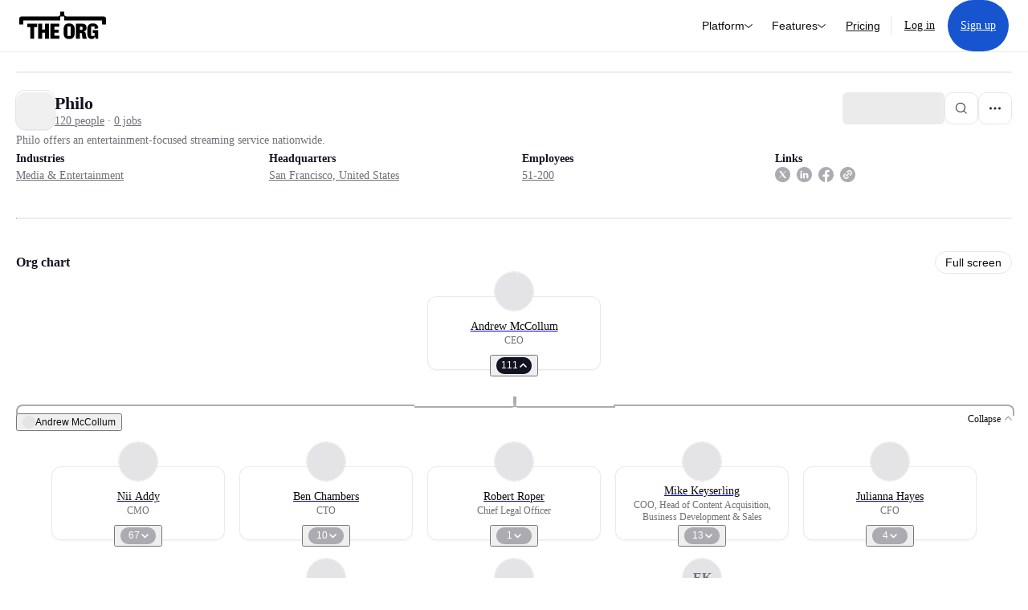

--- FILE ---
content_type: text/html; charset=utf-8
request_url: https://theorg.com/org/philo?focus=p-324865
body_size: 26619
content:
<!DOCTYPE html><html class="no-js no-touch" lang="en"><head><link rel="apple-touch-icon" href="/_next/static/media/apple-touch-icon.64259cfd.png"/><link rel="dns-prefetch" href="https://cdn.theorg.com"/><link rel="preconnect" href="https://cdn.theorg.com"/><title>Philo | The Org</title><meta name="viewport" content="width=device-width, initial-scale=1, maximum-scale=1.0, user-scalable=no"/><meta charSet="utf-8"/><meta name="mobile-web-app-capable" content="yes"/><meta name="apple-mobile-web-app-capable" content="yes"/><meta name="apple-mobile-web-app-status-bar-style" content="default"/><link rel="apple-touch-icon" href="/_next/static/media/apple-touch-icon.64259cfd.png"/><meta name="robots" content="all"/><meta name="description" content="Philo offers an entertainment-focused streaming service nationwide."/><meta itemProp="name" content="Philo | The Org"/><meta itemProp="description" content="Philo offers an entertainment-focused streaming service nationwide."/><meta itemProp="image" content="https://cdn.theorg.com/og/org?data=[base64]&amp;slug=philo"/><meta name="twitter:card" content="summary_large_image"/><meta name="twitter:site" content="@theorghq"/><meta name="twitter:title" content="Philo | The Org"/><meta name="twitter:description" content="Philo offers an entertainment-focused streaming service nationwide."/><meta name="twitter:creator" content="@theorghq"/><meta name="twitter:image" content="https://cdn.theorg.com/og/org?data=[base64]&amp;slug=philo"/><meta property="twitter:url" content="https://theorg.com/org/philo"/><meta property="og:title" content="Philo | The Org"/><meta property="og:type" content="website"/><meta property="og:url" content="https://theorg.com/org/philo"/><link rel="canonical" href="https://theorg.com/org/philo"/><meta property="og:image" content="https://cdn.theorg.com/og/org?data=[base64]&amp;slug=philo"/><meta property="og:image:width" content="2048"/><meta property="og:image:height" content="1200"/><meta property="og:description" content="Philo offers an entertainment-focused streaming service nationwide."/><meta property="og:site_name" content="THE ORG"/><meta property="fb:app_id" content="330925187371615"/><script id="org-amp-script" type="application/ld+json">{"@context":"https://schema.org","@type":"Organization","name":"Philo","legalName":"Philo","description":"Philo offers an entertainment-focused streaming service nationwide.","employee":[{"@context":"https://schema.org","@type":"Person","image":"https://cdn.theorg.com/1737abf6-ba38-45cb-be70-d46e6848c1aa_medium.jpg","name":"Andrew McCollum","jobTitle":"CEO","description":"","sameAs":["https://theorg.com/org/philo/org-chart/andrew-mccollum"]},{"@context":"https://schema.org","@type":"Person","image":null,"name":"Edward King","jobTitle":"Chief Product Officer","description":"","sameAs":["https://theorg.com/org/philo/org-chart/edward-king"]},{"@context":"https://schema.org","@type":"Person","image":"https://cdn.theorg.com/7f8be5d4-8240-48fd-b8fb-aeb393588048_medium.jpg","name":"Pearlie Oni","jobTitle":"Head Of People","description":"","sameAs":["https://theorg.com/org/philo/org-chart/pearlie-oni"]},{"@context":"https://schema.org","@type":"Person","image":"https://cdn.theorg.com/76e5ba16-9d22-480e-a8f2-e51279df05a5_medium.jpg","name":"Chey Morgan","jobTitle":"Executive Assistant - Office Manager","description":"","sameAs":["https://theorg.com/org/philo/org-chart/chey-morgan"]},{"@context":"https://schema.org","@type":"Person","image":"https://cdn.theorg.com/629e0f0c-12f8-4147-a86f-a5448f2362de_medium.jpg","name":"Julianna Hayes","jobTitle":"CFO","description":"","sameAs":["https://theorg.com/org/philo/org-chart/julianna-hayes"]},{"@context":"https://schema.org","@type":"Person","image":"https://cdn.theorg.com/b1b56fbb-14d2-4595-9ff1-4bfee54f8fe7_medium.jpg","name":"Nii Addy","jobTitle":"CMO","description":"","sameAs":["https://theorg.com/org/philo/org-chart/nii-addy"]},{"@context":"https://schema.org","@type":"Person","image":"https://cdn.theorg.com/026df1e4-dfba-4e18-bc0d-9315eaed2e78_medium.jpg","name":"Ben Chambers","jobTitle":"CTO","description":"","sameAs":["https://theorg.com/org/philo/org-chart/ben-chambers"]},{"@context":"https://schema.org","@type":"Person","image":"https://cdn.theorg.com/5531af92-5891-4490-8299-24909bcb589d_medium.jpg","name":"Robert Roper","jobTitle":"Chief Legal Officer","description":"","sameAs":["https://theorg.com/org/philo/org-chart/robert-roper"]},{"@context":"https://schema.org","@type":"Person","image":"https://cdn.theorg.com/a145d58d-a84c-4475-9972-0ff5eee145f4_medium.jpg","name":"Mike Keyserling","jobTitle":"COO, Head of Content Acquisition, Business Development & Sales","description":"","sameAs":["https://theorg.com/org/philo/org-chart/mike-keyserling"]}],"url":"http://philo.com","logo":{"@type":"ImageObject","url":"https://cdn.theorg.com/fc164a0d-a21b-42b9-ae68-69e72d9514a2_medium.jpg"},"sameAs":["https://www.linkedin.com/company/philo","https://twitter.com/Philo","https://www.facebook.com/philotv"],"address":{"@type":"PostalAddress","addressLocality":"San Francisco","addressRegion":"CA","postalCode":"94107","addressCountry":"US","streetAddress":"772 Bryant Street"}}</script><link rel="dns-prefetch" href="https://cdn.theorg.com"/><link rel="preconnect" href="https://cdn.theorg.com"/><meta name="next-head-count" content="35"/><style>
        /* Branding on the banner */
          a#CybotCookiebotDialogPoweredbyCybot,
          div#CybotCookiebotDialogPoweredByText,
          div#CybotCookiebotDialogHeader {
            display: none;
          }

          /* Branding on the Privacy trigger */
          #CookiebotWidget .CookiebotWidget-body .CookiebotWidget-main-logo {
              display: none;
          }
      </style><link rel="preconnect" href="https://consentcdn.cookiebot.com/"/><script async="" id="Cookiebot" src="https://consent.cookiebot.com/uc.js" data-cbid="46b327ce-c3bf-4c3a-94d7-32411fa4e7b8" type="text/javascript"></script><script id="aws-rum-script">
          (function(n,i,v,r,s,c,x,z){x=window.AwsRumClient={q:[],n:n,i:i,v:v,r:r,c:c};window[n]=function(c,p){x.q.push({c:c,p:p});};z=document.createElement('script');z.async=true;z.src=s;document.head.insertBefore(z,document.head.getElementsByTagName('script')[0]);})(
            'cwr',
            '25b33a8b-c0eb-46e6-8b46-ed0a214c9fff',
            '1.0.0-8127d36',
            'us-west-1',
            'https://client.rum.us-east-1.amazonaws.com/1.19.0/cwr.js',
            {
              sessionSampleRate: 0.01,
              identityPoolId: "us-west-1:d68daa46-0bea-45a4-a95c-d0c514dc8de5",
              endpoint: "https://dataplane.rum.us-west-1.amazonaws.com",
              telemetries: ["errors","http"],
              allowCookies: true,
              enableXRay: false
            }
          );
        </script><link rel="preload" href="/_next/static/css/d37476114cf7a1d8.css?dpl=6913624ffdedae0008d2c03b" as="style"/><link rel="stylesheet" href="/_next/static/css/d37476114cf7a1d8.css?dpl=6913624ffdedae0008d2c03b" data-n-g=""/><link rel="preload" href="/_next/static/css/a75a47edc11b9300.css?dpl=6913624ffdedae0008d2c03b" as="style"/><link rel="stylesheet" href="/_next/static/css/a75a47edc11b9300.css?dpl=6913624ffdedae0008d2c03b" data-n-p=""/><link rel="preload" href="/_next/static/css/7cd30229f518567b.css?dpl=6913624ffdedae0008d2c03b" as="style"/><link rel="stylesheet" href="/_next/static/css/7cd30229f518567b.css?dpl=6913624ffdedae0008d2c03b" data-n-p=""/><link rel="preload" href="/_next/static/css/c4f610a9316dd176.css?dpl=6913624ffdedae0008d2c03b" as="style"/><link rel="stylesheet" href="/_next/static/css/c4f610a9316dd176.css?dpl=6913624ffdedae0008d2c03b"/><link rel="preload" href="/_next/static/css/f6cd5d3474c8b566.css?dpl=6913624ffdedae0008d2c03b" as="style"/><link rel="stylesheet" href="/_next/static/css/f6cd5d3474c8b566.css?dpl=6913624ffdedae0008d2c03b"/><link rel="preload" href="/_next/static/css/d27f2f481e33016b.css?dpl=6913624ffdedae0008d2c03b" as="style"/><link rel="stylesheet" href="/_next/static/css/d27f2f481e33016b.css?dpl=6913624ffdedae0008d2c03b"/><link rel="preload" href="/_next/static/css/d94723060406447d.css?dpl=6913624ffdedae0008d2c03b" as="style"/><link rel="stylesheet" href="/_next/static/css/d94723060406447d.css?dpl=6913624ffdedae0008d2c03b"/><link rel="preload" href="/_next/static/css/26cf048982ed5753.css?dpl=6913624ffdedae0008d2c03b" as="style"/><link rel="stylesheet" href="/_next/static/css/26cf048982ed5753.css?dpl=6913624ffdedae0008d2c03b"/><noscript data-n-css=""></noscript><script defer="" nomodule="" src="/_next/static/chunks/polyfills-42372ed130431b0a.js?dpl=6913624ffdedae0008d2c03b"></script><script defer="" src="/_next/static/chunks/6806-a905dee1ce8dfe52.js?dpl=6913624ffdedae0008d2c03b"></script><script defer="" src="/_next/static/chunks/8452.050a3469170bcf77.js?dpl=6913624ffdedae0008d2c03b"></script><script defer="" src="/_next/static/chunks/5403-a2f88b28d3ba5378.js?dpl=6913624ffdedae0008d2c03b"></script><script defer="" src="/_next/static/chunks/5734-e53e73a6a6a19f8f.js?dpl=6913624ffdedae0008d2c03b"></script><script defer="" src="/_next/static/chunks/595-2479b77802ac3f83.js?dpl=6913624ffdedae0008d2c03b"></script><script defer="" src="/_next/static/chunks/8036-f6bde0eb3d00d7ae.js?dpl=6913624ffdedae0008d2c03b"></script><script defer="" src="/_next/static/chunks/6666-78d6d82f48cd7ffd.js?dpl=6913624ffdedae0008d2c03b"></script><script defer="" src="/_next/static/chunks/894-8d282359818beb05.js?dpl=6913624ffdedae0008d2c03b"></script><script defer="" src="/_next/static/chunks/2910-9417df9fe5d394ff.js?dpl=6913624ffdedae0008d2c03b"></script><script defer="" src="/_next/static/chunks/9830-567599cb4eb76545.js?dpl=6913624ffdedae0008d2c03b"></script><script defer="" src="/_next/static/chunks/899-98a804e00fd69418.js?dpl=6913624ffdedae0008d2c03b"></script><script defer="" src="/_next/static/chunks/880.9cda4d3b56a89fa5.js?dpl=6913624ffdedae0008d2c03b"></script><script defer="" src="/_next/static/chunks/8585.b952df35e2cee953.js?dpl=6913624ffdedae0008d2c03b"></script><script defer="" src="/_next/static/chunks/5594.fb6aa81946b3f801.js?dpl=6913624ffdedae0008d2c03b"></script><script defer="" src="/_next/static/chunks/5675-d6125e4f7c7f0001.js?dpl=6913624ffdedae0008d2c03b"></script><script defer="" src="/_next/static/chunks/8394-e0c58b636c057564.js?dpl=6913624ffdedae0008d2c03b"></script><script defer="" src="/_next/static/chunks/956-11b005fb92821045.js?dpl=6913624ffdedae0008d2c03b"></script><script defer="" src="/_next/static/chunks/2930-6e1b868cabeaf073.js?dpl=6913624ffdedae0008d2c03b"></script><script defer="" src="/_next/static/chunks/4298-c66791bcc95dd0f4.js?dpl=6913624ffdedae0008d2c03b"></script><script defer="" src="/_next/static/chunks/3921-7aa589a10fa50934.js?dpl=6913624ffdedae0008d2c03b"></script><script defer="" src="/_next/static/chunks/115-c847a14428f0be6f.js?dpl=6913624ffdedae0008d2c03b"></script><script defer="" src="/_next/static/chunks/6000-6dcb13366cabeade.js?dpl=6913624ffdedae0008d2c03b"></script><script defer="" src="/_next/static/chunks/2291-133af90a3a542e0b.js?dpl=6913624ffdedae0008d2c03b"></script><script defer="" src="/_next/static/chunks/1316-4ab3e348a21f4a53.js?dpl=6913624ffdedae0008d2c03b"></script><script defer="" src="/_next/static/chunks/3945-f36399c103ea8d8a.js?dpl=6913624ffdedae0008d2c03b"></script><script defer="" src="/_next/static/chunks/6815-d6d097265877b587.js?dpl=6913624ffdedae0008d2c03b"></script><script defer="" src="/_next/static/chunks/4736-383a5f1b8be5aa9c.js?dpl=6913624ffdedae0008d2c03b"></script><script defer="" src="/_next/static/chunks/1737-ae2bd169bd79adae.js?dpl=6913624ffdedae0008d2c03b"></script><script defer="" src="/_next/static/chunks/2053-a930cb62c326530b.js?dpl=6913624ffdedae0008d2c03b"></script><script defer="" src="/_next/static/chunks/4454-6a581727fce1ef6d.js?dpl=6913624ffdedae0008d2c03b"></script><script defer="" src="/_next/static/chunks/2593-9ca2d2181e5faac0.js?dpl=6913624ffdedae0008d2c03b"></script><script defer="" src="/_next/static/chunks/5450-381907059385843b.js?dpl=6913624ffdedae0008d2c03b"></script><script src="/_next/static/chunks/webpack-a7a00b26ddcba14c.js?dpl=6913624ffdedae0008d2c03b" defer=""></script><script src="/_next/static/chunks/framework-94bd750d1b93951a.js?dpl=6913624ffdedae0008d2c03b" defer=""></script><script src="/_next/static/chunks/main-669eab04679fd6ca.js?dpl=6913624ffdedae0008d2c03b" defer=""></script><script src="/_next/static/chunks/pages/_app-6aaa26c1916b5cf2.js?dpl=6913624ffdedae0008d2c03b" defer=""></script><script src="/_next/static/chunks/972-bd34e6665b060a07.js?dpl=6913624ffdedae0008d2c03b" defer=""></script><script src="/_next/static/chunks/1664-097cf1773184f113.js?dpl=6913624ffdedae0008d2c03b" defer=""></script><script src="/_next/static/chunks/2765-e66ae06e9c023488.js?dpl=6913624ffdedae0008d2c03b" defer=""></script><script src="/_next/static/chunks/7887-7069638910a709de.js?dpl=6913624ffdedae0008d2c03b" defer=""></script><script src="/_next/static/chunks/8806-efa23fdac2ff1976.js?dpl=6913624ffdedae0008d2c03b" defer=""></script><script src="/_next/static/chunks/9368-0236eaab4cd842e1.js?dpl=6913624ffdedae0008d2c03b" defer=""></script><script src="/_next/static/chunks/4906-115b9b6e02073cc5.js?dpl=6913624ffdedae0008d2c03b" defer=""></script><script src="/_next/static/chunks/3537-fd6e726f4d672916.js?dpl=6913624ffdedae0008d2c03b" defer=""></script><script src="/_next/static/chunks/4712-bb26b6e186408809.js?dpl=6913624ffdedae0008d2c03b" defer=""></script><script src="/_next/static/chunks/5041-e221f794f9a8121d.js?dpl=6913624ffdedae0008d2c03b" defer=""></script><script src="/_next/static/chunks/8514-8f1a908b5cf6b516.js?dpl=6913624ffdedae0008d2c03b" defer=""></script><script src="/_next/static/chunks/1867-06e15a3f8945d808.js?dpl=6913624ffdedae0008d2c03b" defer=""></script><script src="/_next/static/chunks/8837-23e253c3c325f46c.js?dpl=6913624ffdedae0008d2c03b" defer=""></script><script src="/_next/static/chunks/1033-c75e4c5fc583579a.js?dpl=6913624ffdedae0008d2c03b" defer=""></script><script src="/_next/static/chunks/7582-13ae22d41292e6e4.js?dpl=6913624ffdedae0008d2c03b" defer=""></script><script src="/_next/static/chunks/3330-2ac5914d907e2fcd.js?dpl=6913624ffdedae0008d2c03b" defer=""></script><script src="/_next/static/chunks/1459-d1da170b12f3ebb6.js?dpl=6913624ffdedae0008d2c03b" defer=""></script><script src="/_next/static/chunks/3587-488fbb3ddcd9bba1.js?dpl=6913624ffdedae0008d2c03b" defer=""></script><script src="/_next/static/chunks/4968-e65f17d53e4f1f30.js?dpl=6913624ffdedae0008d2c03b" defer=""></script><script src="/_next/static/chunks/5936-a7c6729686639286.js?dpl=6913624ffdedae0008d2c03b" defer=""></script><script src="/_next/static/chunks/1585-65539afad47e1ded.js?dpl=6913624ffdedae0008d2c03b" defer=""></script><script src="/_next/static/chunks/1145-8fb2e30a7313d7f0.js?dpl=6913624ffdedae0008d2c03b" defer=""></script><script src="/_next/static/chunks/185-7afa12c1d54e6e87.js?dpl=6913624ffdedae0008d2c03b" defer=""></script><script src="/_next/static/chunks/6972-99a77d4077165a65.js?dpl=6913624ffdedae0008d2c03b" defer=""></script><script src="/_next/static/chunks/7190-c2205598801d9f05.js?dpl=6913624ffdedae0008d2c03b" defer=""></script><script src="/_next/static/chunks/2436-30fecf58b6eb5e1a.js?dpl=6913624ffdedae0008d2c03b" defer=""></script><script src="/_next/static/chunks/4321-553141ea80e7e5f2.js?dpl=6913624ffdedae0008d2c03b" defer=""></script><script src="/_next/static/chunks/pages/org/%5BcompanySlug%5D-492dfed2681fad9b.js?dpl=6913624ffdedae0008d2c03b" defer=""></script><script src="/_next/static/T8tDDx7TWJUVK-MeimHbd/_buildManifest.js?dpl=6913624ffdedae0008d2c03b" defer=""></script><script src="/_next/static/T8tDDx7TWJUVK-MeimHbd/_ssgManifest.js?dpl=6913624ffdedae0008d2c03b" defer=""></script><style data-styled="" data-styled-version="5.3.6">@font-face{font-family:'DMSans';src:url('https://cdn.theorg.com/fonts/DMSans-Variable.woff2') format('woff2');font-weight:100 1000;font-style:normal;font-display:swap;}/*!sc*/
@font-face{font-family:'Inter';src:url('https://cdn.theorg.com/fonts/Inter/Regular/Inter-Regular.woff2') format('woff2'),url('https://cdn.theorg.com/fonts/Inter/Regular/Inter-Regular.woff') format('woff');font-weight:400;font-style:normal;font-display:swap;}/*!sc*/
@font-face{font-family:'Inter';src:url('https://cdn.theorg.com/fonts/Inter/Italic/Inter-Italic.woff2') format('woff2'),url('https://cdn.theorg.com/fonts/Inter/Italic/Inter-Italic.woff') format('woff');font-weight:400;font-style:italic;font-display:swap;}/*!sc*/
@font-face{font-family:'Inter';src:url('https://cdn.theorg.com/fonts/Inter/Medium/Inter-Medium.woff2') format('woff2'),url('https://cdn.theorg.com/fonts/Inter/Medium/Inter-Medium.woff') format('woff');font-weight:500;font-style:normal;font-display:swap;}/*!sc*/
@font-face{font-family:'Inter';src:url("https://cdn.theorg.com/fonts/Inter/SemiBold/Inter-SemiBold.woff2") format("woff2"),url("https://cdn.theorg.com/fonts/Inter/SemiBold/Inter-SemiBold.woff") format("woff");font-weight:600;font-style:normal;font-display:swap;}/*!sc*/
@font-face{font-family:'Inter';src:url('https://cdn.theorg.com/fonts/Inter/Bold/Inter-Bold.woff2') format('woff2'),url('https://cdn.theorg.com/fonts/Inter/Bold/Inter-Bold.woff') format('woff');font-weight:700;font-style:normal;font-display:swap;}/*!sc*/
@font-face{font-family:'Inter';src:url('https://cdn.theorg.com/fonts/Inter/Black/Inter-Black.woff2') format('woff2'),url('https://cdn.theorg.com/fonts/Inter/Black/Inter-Black.woff') format('woff');font-weight:900;font-style:normal;font-display:swap;}/*!sc*/
@font-face{font-family:'PP Right Grotesk';font-style:normal;font-weight:900;font-display:swap;src:url('https://cdn.theorg.com/fonts/PPRightGrotesk/Black/PPRightGrotesk-CompactBlack.woff2') format('woff2'),url('https://cdn.theorg.com/fonts/PPRightGrotesk/Black/PPRightGrotesk-CompactBlack.woff') format('woff');}/*!sc*/
@font-face{font-family:'PP Right Grotesk';font-style:italic;font-weight:900;font-display:swap;src:url('https://cdn.theorg.com/fonts/PPRightGrotesk/Italic/PPRightGrotesk-SpatialBlackItalic.woff2') format('woff2'),url('https://cdn.theorg.com/fonts/PPRightGrotesk/Italic/PPRightGrotesk-SpatialBlackItalic.woff') format('woff');}/*!sc*/
@font-face{font-family:'Space Mono';font-style:normal;font-weight:400;font-display:swap;src:url('https://cdn.theorg.com/fonts/SpaceMono/space-mono-v12-latin-regular.woff2') format('woff2'),url('https://cdn.theorg.com/fonts/SpaceMono/space-mono-v12-latin-regular.woff') format('woff'),url('https://cdn.theorg.com/fonts/SpaceMono/space-mono-v12-latin-regular.ttf') format('truetype');}/*!sc*/
@font-face{font-family:'Inter';font-style:normal;font-weight:400;font-display:swap;src:url("https://cdn.theorg.com/fonts/Inter/Regular/Inter-Regular.woff2") format("woff2"),url("https://cdn.theorg.com/fonts/Inter/Regular/Inter-Regular.woff") format("woff");}/*!sc*/
@font-face{font-family:'Inter';font-style:italic;font-weight:400;font-display:swap;src:url("https://cdn.theorg.com/fonts/Inter/Italic/Inter-Italic.woff2") format("woff2"),url("https://cdn.theorg.com/fonts/Inter/Italic/Inter-Italic.woff") format("woff");}/*!sc*/
@font-face{font-family:'Inter';font-style:normal;font-weight:500;font-display:swap;src:url("https://cdn.theorg.com/fonts/Inter/Medium/Inter-Medium.woff2") format("woff2"),url("https://cdn.theorg.com/fonts/Inter/Medium/Inter-Medium.woff") format("woff");}/*!sc*/
@font-face{font-family:'Inter';font-style:normal;font-weight:600;font-display:swap;src:url("https://cdn.theorg.com/fonts/Inter/SemiBold/Inter-SemiBold.woff2") format("woff2"),url("https://cdn.theorg.com/fonts/Inter/SemiBold/Inter-SemiBold.woff") format("woff");}/*!sc*/
@font-face{font-family:'Inter';font-style:normal;font-weight:700;font-display:swap;src:url("https://cdn.theorg.com/fonts/Inter/Bold/Inter-Bold.woff2") format("woff2"),url("https://cdn.theorg.com/fonts/Inter/Bold/Inter-Bold.woff") format("woff");}/*!sc*/
@font-face{font-family:'Inter';font-style:normal;font-weight:900;font-display:swap;src:url("https://cdn.theorg.com/fonts/Inter/Black/Inter-Black.woff2") format("woff2"),url("https://cdn.theorg.com/fonts/Inter/Black/Inter-Black.woff") format("woff");}/*!sc*/
@font-face{font-family:'PP Editorial New';font-style:normal;font-weight:400;font-display:swap;src:url('https://cdn.theorg.com/fonts/PPEditorialNew/PPEditorialNew-Regular.woff2') format('woff2'),url('https://cdn.theorg.com/fonts/PPEditorialNew/PPEditorialNew-Regular.woff') format('woff');}/*!sc*/
@font-face{font-family:'Instrument Serif';font-style:normal;font-weight:400;font-display:swap;src:url('https://cdn.theorg.com/fonts/InstrumentSerif/InstrumentSerif-Regular.woff2') format('woff2'),url('https://cdn.theorg.com/fonts/InstrumentSerif/InstrumentSerif-Regular.woff') format('woff');}/*!sc*/
@font-face{font-family:'Instrument Sans';font-style:normal;font-weight:400;font-display:swap;src:url('https://cdn.theorg.com/fonts/InstrumentSans/InstrumentSans-Regular.woff2') format('woff2'),url('https://cdn.theorg.com/fonts/InstrumentSans/InstrumentSans-Regular.woff') format('woff');}/*!sc*/
@font-face{font-family:'Inter Display';font-style:normal;font-weight:400;font-display:swap;src:url('https://cdn.theorg.com/fonts/Inter/InterDisplay-Regular.woff2') format('woff2');}/*!sc*/
@font-face{font-family:'Inter Display';font-style:normal;font-weight:500;font-display:swap;src:url('https://cdn.theorg.com/fonts/Inter/InterDisplay-Medium.woff2') format('woff2');}/*!sc*/
@font-face{font-family:'Inter Display';font-style:normal;font-weight:600;font-display:swap;src:url('https://cdn.theorg.com/fonts/Inter/InterDisplay-SemiBold.woff2') format('woff2');}/*!sc*/
@font-face{font-family:'Inter Display';font-style:normal;font-weight:700;font-display:swap;src:url('https://cdn.theorg.com/fonts/Inter/InterDisplay-Bold.woff2') format('woff2');}/*!sc*/
html{color:hsl(0,0%,5%);font-size:16px;font-family:'DMSans',sans-serif;box-sizing:border-box;-webkit-font-smoothing:antialiased;text-rendering:optimizeLegibility;-moz-osx-font-smoothing:grayscale;line-height:1.15;-webkit-text-size-adjust:100%;}/*!sc*/
body{margin:0;background-color:hsl(0,0%,100%);-webkit-tap-highlight-color:transparent;overflow-x:hidden;}/*!sc*/
*,*::before,*::after{-webkit-box-sizing:inherit;box-sizing:inherit;}/*!sc*/
img{image-rendering:-webkit-optimize-contrast;}/*!sc*/
@media (-webkit-min-device-pixel-ratio:2),(min-resolution:192dpi){img{image-rendering:auto;}}/*!sc*/
button,a{-webkit-appearance:none;-moz-appearance:none;-webkit-appearance:none;-moz-appearance:none;appearance:none;margin:0;padding:0;border-width:0;background:none;-webkit-text-decoration:none;text-decoration:none;font-size:inherit;outline:none;}/*!sc*/
button:hover,a:hover{cursor:pointer;}/*!sc*/
a{color:#0F4BE5;}/*!sc*/
button{font-family:'DMSans',sans-serif;overflow:visible;}/*!sc*/
button::-moz-focus-inner{border:0;padding:0;}/*!sc*/
input:-webkit-autofill,input:-webkit-autofill:hover,input:-webkit-autofill:focus,input:-webkit-autofill:active{-webkit-transition:color 9999s ease-out,background-color 9999s ease-out;transition:color 9999s ease-out,background-color 9999s ease-out;-webkit-transition-delay:9999s;transition-delay:9999s;}/*!sc*/
input::-webkit-input-placeholder{line-height:normal !important;}/*!sc*/
input{font-family:'DMSans',sans-serif;}/*!sc*/
input[type="search"]::-webkit-search-decoration,input[type="search"]::-webkit-search-cancel-button,input[type="search"]::-webkit-search-results-button,input[type="search"]::-webkit-search-results-decoration{-webkit-appearance:none;}/*!sc*/
hr{display:block;height:1px;border:0;border-top:1px solid #eaeaeb;margin:1em 0;padding:0;box-sizing:content-box;overflow:visible;}/*!sc*/
audio,canvas,iframe,img,svg,video{vertical-align:middle;}/*!sc*/
fieldset{border:0;margin:0;padding:0;}/*!sc*/
textarea{resize:vertical;font-family:inherit;}/*!sc*/
select{background:inherit;}/*!sc*/
.ios-fix{position:fixed;left:0;right:0;}/*!sc*/
#_hj_feedback_container{z-index:600;position:relative;}/*!sc*/
.browserupgrade{margin:0.2em 0;background:#ccc;color:#0a0a0b;padding:0.2em 0;}/*!sc*/
.ReactCrop{background-color:transparent;border:1px solid white;}/*!sc*/
.ReactCrop__image{max-height:50vh;}/*!sc*/
@-webkit-keyframes react-loading-skeleton{100%{-webkit-transform:translateX(100%);-ms-transform:translateX(100%);transform:translateX(100%);}}/*!sc*/
@keyframes react-loading-skeleton{100%{-webkit-transform:translateX(100%);-ms-transform:translateX(100%);transform:translateX(100%);}}/*!sc*/
.react-loading-skeleton{--base-color:#ebebeb;--highlight-color:#f8f8f8;--animation-duration:1.5s;--animation-direction:normal;--pseudo-element-display:block;background-color:var(--base-color);width:100%;border-radius:0.25rem;display:-webkit-inline-box;display:-webkit-inline-flex;display:-ms-inline-flexbox;display:inline-flex;line-height:1;position:relative;-webkit-user-select:none;-moz-user-select:none;-ms-user-select:none;user-select:none;overflow:hidden;}/*!sc*/
.react-loading-skeleton::after{content:' ';display:var(--pseudo-element-display);position:absolute;top:0;left:0;right:0;height:100%;background-repeat:no-repeat;background-image:linear-gradient( 90deg,var(--base-color),var(--highlight-color),var(--base-color) );-webkit-transform:translateX(-100%);-ms-transform:translateX(-100%);transform:translateX(-100%);-webkit-animation-name:react-loading-skeleton;animation-name:react-loading-skeleton;-webkit-animation-direction:var(--animation-direction);animation-direction:var(--animation-direction);-webkit-animation-duration:var(--animation-duration);animation-duration:var(--animation-duration);-webkit-animation-timing-function:ease-in-out;animation-timing-function:ease-in-out;-webkit-animation-iteration-count:infinite;animation-iteration-count:infinite;}/*!sc*/
@media (prefers-reduced-motion){.react-loading-skeleton{--pseudo-element-display:none;}}/*!sc*/
.grecaptcha-badge{visibility:hidden !important;}/*!sc*/
data-styled.g1[id="sc-global-irXcJl1"]{content:"sc-global-irXcJl1,"}/*!sc*/
.jcPqlu{margin:0;font-size:16px;line-height:1;text-align:start;font-weight:400;color:hsl(0,0%,5%);white-space:pre-wrap;}/*!sc*/
.eIdqLr{margin:0;font-size:22px;line-height:1;text-align:start;font-weight:700;color:#111321;white-space:pre-wrap;}/*!sc*/
.hbWuWR{margin:0;font-size:14px;line-height:1.75;text-align:start;font-weight:400;color:#6F7179;white-space:normal;}/*!sc*/
.dcwZRE{margin:0;font-size:14px;line-height:1.5;text-align:start;font-weight:600;color:#111321;white-space:pre-wrap;}/*!sc*/
.eqHNXO{margin:0;font-size:12px;line-height:1;text-align:start;font-weight:400;color:#6F7179;white-space:pre-wrap;}/*!sc*/
.fcspaH{margin:0;font-size:16px;line-height:1;text-align:start;font-weight:500;color:hsl(0,0%,5%);white-space:pre-wrap;}/*!sc*/
.eXhGMy{margin:0;font-size:12px;line-height:1;text-align:start;font-weight:400;color:#737373;white-space:pre-wrap;}/*!sc*/
data-styled.g2[id="sc-50ad6258-0"]{content:"jcPqlu,eIdqLr,hbWuWR,dcwZRE,eqHNXO,fcspaH,eXhGMy,"}/*!sc*/
.iA-DRcw .lazy-load-image-background.opacity{opacity:0;}/*!sc*/
.iA-DRcw .lazy-load-image-background.opacity.lazy-load-image-loaded{opacity:1;-webkit-transition:opacity 0.175s;transition:opacity 0.175s;}/*!sc*/
data-styled.g24[id="sc-6f3e284-0"]{content:"iA-DRcw,"}/*!sc*/
.brtnyL{height:100%;width:100%;}/*!sc*/
data-styled.g25[id="sc-6f3e284-1"]{content:"brtnyL,"}/*!sc*/
.dzoICW{display:-webkit-box;display:-webkit-flex;display:-ms-flexbox;display:flex;position:relative;overflow:visible !important;-webkit-box-pack:center;-webkit-justify-content:center;-ms-flex-pack:center;justify-content:center;-webkit-align-items:center;-webkit-box-align:center;-ms-flex-align:center;align-items:center;width:calc(6 * 8px);height:calc(6 * 8px);border-radius:12px;background-color:#f0f0f0;-webkit-flex-shrink:0;-ms-flex-negative:0;flex-shrink:0;color:white;}/*!sc*/
.fHBfEA{display:-webkit-box;display:-webkit-flex;display:-ms-flexbox;display:flex;position:relative;overflow:visible !important;-webkit-box-pack:center;-webkit-justify-content:center;-ms-flex-pack:center;justify-content:center;-webkit-align-items:center;-webkit-box-align:center;-ms-flex-align:center;align-items:center;width:calc(5 * 8px);height:calc(5 * 8px);border-radius:10px;background-color:#f0f0f0;-webkit-flex-shrink:0;-ms-flex-negative:0;flex-shrink:0;color:white;}/*!sc*/
data-styled.g26[id="sc-b0dd8cd4-0"]{content:"dzoICW,fHBfEA,"}/*!sc*/
.dIXKqr{border:1px solid #e4e4e7;border-radius:12px;width:calc(6 * 8px);height:calc(6 * 8px);}/*!sc*/
.fhdXuZ{border:1px solid #e4e4e7;border-radius:10px;width:calc(5 * 8px);height:calc(5 * 8px);}/*!sc*/
data-styled.g27[id="sc-b0dd8cd4-1"]{content:"dIXKqr,fhdXuZ,"}/*!sc*/
.RJWRA{padding-left:20px;padding-right:20px;margin:0 auto;max-width:1288px;box-sizing:content-box;}/*!sc*/
@media (min-width:992px){.RJWRA{padding-left:20px;padding-right:20px;}}/*!sc*/
.RJWRA > *{box-sizing:border-box;}/*!sc*/
data-styled.g47[id="sc-b3d4c3-0"]{content:"RJWRA,"}/*!sc*/
.jHkhlk{display:grid;-webkit-align-items:center;-webkit-box-align:center;-ms-flex-align:center;align-items:center;grid-template-areas:'leftCol topRow' 'leftCol bottomRow';grid-row-gap:4px;grid-column-gap:12px;grid-template-columns:fit-content(100%) 1fr;}/*!sc*/
data-styled.g48[id="sc-fd87ca3d-0"]{content:"jHkhlk,"}/*!sc*/
.ebZEAX{grid-area:leftCol;grid-row-start:1;grid-row-end:3;}/*!sc*/
data-styled.g49[id="sc-fd87ca3d-1"]{content:"ebZEAX,"}/*!sc*/
.igAIRr{grid-area:topRow;}/*!sc*/
data-styled.g50[id="sc-fd87ca3d-2"]{content:"igAIRr,"}/*!sc*/
.jDgtpS{grid-area:bottomRow;}/*!sc*/
data-styled.g51[id="sc-fd87ca3d-3"]{content:"jDgtpS,"}/*!sc*/
.iMYCZz{font-family:'DMSans',sans-serif;font-size:14px;color:#21201c;font-weight:500;}/*!sc*/
.ioiLCM{font-family:'DMSans',sans-serif;font-size:14px;color:hsl(0,0%,5%);font-weight:500;}/*!sc*/
.kXqtZy{font-family:'DMSans',sans-serif;font-size:16px;color:hsl(0,0%,5%);font-weight:500;}/*!sc*/
data-styled.g53[id="sc-7c43a91c-0"]{content:"iMYCZz,ioiLCM,kXqtZy,"}/*!sc*/
.eucuiP{-webkit-transition:all 0.1s ease-in-out;transition:all 0.1s ease-in-out;white-space:nowrap;cursor:pointer !important;display:-webkit-box;display:-webkit-flex;display:-ms-flexbox;display:flex;-webkit-flex-shrink:0;-ms-flex-negative:0;flex-shrink:0;-webkit-box-pack:center;-webkit-justify-content:center;-ms-flex-pack:center;justify-content:center;-webkit-align-items:center;-webkit-box-align:center;-ms-flex-align:center;align-items:center;color:#21201c;gap:8px;width:auto;height:32px;padding:0 12px;border:1px solid transparent;border-radius:6px;background:transparent;}/*!sc*/
.eucuiP svg{-webkit-flex-shrink:0;-ms-flex-negative:0;flex-shrink:0;}/*!sc*/
.eucuiP svg path{fill:hsl(0,0%,15%) !important;}/*!sc*/
.eucuiP:hover:not(:disabled){background:rgba(0,0,0,0.05);}/*!sc*/
.eucuiP:focus-visible:not(:disabled){outline:2px solid #003088;border-radius:5px;outline-offset:1px;background:rgba(0,0,0,0.05);}/*!sc*/
.eucuiP:active:not(:disabled){background:rgba(0,0,0,0.07);}/*!sc*/
.hLVOoh{-webkit-transition:all 0.1s ease-in-out;transition:all 0.1s ease-in-out;white-space:nowrap;cursor:pointer !important;display:-webkit-box;display:-webkit-flex;display:-ms-flexbox;display:flex;-webkit-flex-shrink:0;-ms-flex-negative:0;flex-shrink:0;-webkit-box-pack:center;-webkit-justify-content:center;-ms-flex-pack:center;justify-content:center;-webkit-align-items:center;-webkit-box-align:center;-ms-flex-align:center;align-items:center;color:#21201c;width:32px;height:32px;padding:0 12px;border:1px solid transparent;border-radius:6px;background:transparent;}/*!sc*/
.hLVOoh svg{-webkit-flex-shrink:0;-ms-flex-negative:0;flex-shrink:0;}/*!sc*/
.hLVOoh svg path{fill:hsl(0,0%,15%) !important;}/*!sc*/
.hLVOoh:hover:not(:disabled){background:rgba(0,0,0,0.05);}/*!sc*/
.hLVOoh:focus-visible:not(:disabled){outline:2px solid #003088;border-radius:5px;outline-offset:1px;background:rgba(0,0,0,0.05);}/*!sc*/
.hLVOoh:active:not(:disabled){background:rgba(0,0,0,0.07);}/*!sc*/
.eRUmHm{-webkit-transition:all 0.1s ease-in-out;transition:all 0.1s ease-in-out;white-space:nowrap;cursor:pointer !important;display:-webkit-box;display:-webkit-flex;display:-ms-flexbox;display:flex;-webkit-flex-shrink:0;-ms-flex-negative:0;flex-shrink:0;-webkit-box-pack:center;-webkit-justify-content:center;-ms-flex-pack:center;justify-content:center;-webkit-align-items:center;-webkit-box-align:center;-ms-flex-align:center;align-items:center;color:hsl(0,0%,5%);width:40px;height:40px;padding:0 20px;border:1px solid hsl(0,0%,90%);border-radius:10px;background:white;}/*!sc*/
.eRUmHm svg{-webkit-flex-shrink:0;-ms-flex-negative:0;flex-shrink:0;}/*!sc*/
.eRUmHm svg path{fill:hsl(0,0%,15%) !important;}/*!sc*/
.eRUmHm:hover:not(:disabled){background:rgba(0,0,0,0.03);}/*!sc*/
.eRUmHm:focus-visible:not(:disabled){outline:2px solid #003088;border-radius:5px;outline-offset:1px;background:rgba(0,0,0,0.03);}/*!sc*/
.eRUmHm:active:not(:disabled){background:rgba(0,0,0,0.05);}/*!sc*/
.inImNM{-webkit-transition:all 0.1s ease-in-out;transition:all 0.1s ease-in-out;white-space:nowrap;cursor:pointer !important;display:-webkit-box;display:-webkit-flex;display:-ms-flexbox;display:flex;-webkit-flex-shrink:0;-ms-flex-negative:0;flex-shrink:0;-webkit-box-pack:center;-webkit-justify-content:center;-ms-flex-pack:center;justify-content:center;-webkit-align-items:center;-webkit-box-align:center;-ms-flex-align:center;align-items:center;color:hsl(0,0%,5%);gap:8px;width:auto;height:28px;padding:0 8px;border:1px solid hsl(0,0%,90%);border-radius:4px;background:white;}/*!sc*/
.inImNM svg{-webkit-flex-shrink:0;-ms-flex-negative:0;flex-shrink:0;}/*!sc*/
.inImNM svg path{fill:hsl(0,0%,15%) !important;}/*!sc*/
.inImNM:hover:not(:disabled){background:rgba(0,0,0,0.03);}/*!sc*/
.inImNM:focus-visible:not(:disabled){outline:2px solid #003088;border-radius:5px;outline-offset:1px;background:rgba(0,0,0,0.03);}/*!sc*/
.inImNM:active:not(:disabled){background:rgba(0,0,0,0.05);}/*!sc*/
.WJdTw{-webkit-transition:all 0.1s ease-in-out;transition:all 0.1s ease-in-out;white-space:nowrap;cursor:pointer !important;display:-webkit-box;display:-webkit-flex;display:-ms-flexbox;display:flex;-webkit-flex-shrink:0;-ms-flex-negative:0;flex-shrink:0;-webkit-box-pack:center;-webkit-justify-content:center;-ms-flex-pack:center;justify-content:center;-webkit-align-items:center;-webkit-box-align:center;-ms-flex-align:center;align-items:center;color:hsl(0,0%,5%);gap:10px;width:auto;height:40px;padding:0 20px;border:1px solid hsl(0,0%,90%);border-radius:10px;background:white;}/*!sc*/
.WJdTw svg{-webkit-flex-shrink:0;-ms-flex-negative:0;flex-shrink:0;}/*!sc*/
.WJdTw svg path{fill:hsl(0,0%,15%) !important;}/*!sc*/
.WJdTw:hover:not(:disabled){background:rgba(0,0,0,0.03);}/*!sc*/
.WJdTw:focus-visible:not(:disabled){outline:2px solid #003088;border-radius:5px;outline-offset:1px;background:rgba(0,0,0,0.03);}/*!sc*/
.WJdTw:active:not(:disabled){background:rgba(0,0,0,0.05);}/*!sc*/
data-styled.g54[id="sc-7c43a91c-1"]{content:"eucuiP,hLVOoh,eRUmHm,inImNM,WJdTw,"}/*!sc*/
.dEkPLV{display:-webkit-box;display:-webkit-flex;display:-ms-flexbox;display:flex;-webkit-box-pack:justify;-webkit-justify-content:space-between;-ms-flex-pack:justify;justify-content:space-between;}/*!sc*/
data-styled.g56[id="sc-6d1b0464-0"]{content:"dEkPLV,"}/*!sc*/
.jiQUNp{font-size:16px;font-weight:600;color:#111321;line-height:1.25;margin:0;padding:0;}/*!sc*/
data-styled.g57[id="sc-6d1b0464-1"]{content:"jiQUNp,"}/*!sc*/
.mdjtL{display:grid;grid-template-columns:repeat(5,19px);grid-gap:8px;}/*!sc*/
data-styled.g58[id="sc-6de434d-0"]{content:"mdjtL,"}/*!sc*/
.fxxeMP svg{fill:#ababb1;-webkit-transition:0.1s ease;transition:0.1s ease;}/*!sc*/
.fxxeMP:hover svg{fill:#6f7179;}/*!sc*/
data-styled.g61[id="sc-6de434d-3"]{content:"fxxeMP,"}/*!sc*/
.fPqrOs{margin:0;border-top:1px solid hsl(0,0%,93%);height:0;}/*!sc*/
data-styled.g63[id="sc-8111a269-0"]{content:"fPqrOs,"}/*!sc*/
.jNNNmD{display:-webkit-box;display:-webkit-flex;display:-ms-flexbox;display:flex;-webkit-flex-direction:column;-ms-flex-direction:column;flex-direction:column;gap:24px;padding:32px 0;}/*!sc*/
@media (min-width:768px){.jNNNmD{padding:40px 0;}}/*!sc*/
data-styled.g105[id="sc-f28c98f4-0"]{content:"jNNNmD,"}/*!sc*/
.lkGeBy{display:-webkit-box;display:-webkit-flex;display:-ms-flexbox;display:flex;-webkit-flex-direction:row;-ms-flex-direction:row;flex-direction:row;-webkit-box-pack:justify;-webkit-justify-content:space-between;-ms-flex-pack:justify;justify-content:space-between;-webkit-align-items:center;-webkit-box-align:center;-ms-flex-align:center;align-items:center;}/*!sc*/
data-styled.g106[id="sc-f28c98f4-1"]{content:"lkGeBy,"}/*!sc*/
.bXJgWP{border:1px solid hsl(0,0%,90%);border-radius:16px;overflow:hidden;background-color:hsl(0,0%,97%);width:100%;padding-top:64%;}/*!sc*/
@media (min-width:992px){.bXJgWP{padding-top:37.50%;}}/*!sc*/
.bXJgWP .maplibregl-cooperative-gesture-screen{z-index:29;}/*!sc*/
data-styled.g136[id="sc-e3b6a054-0"]{content:"bXJgWP,"}/*!sc*/
.behyXk{width:100%;height:100%;border-radius:50%;}/*!sc*/
data-styled.g154[id="sc-2a86d98b-0"]{content:"behyXk,"}/*!sc*/
.ecqjoE{display:-webkit-box;display:-webkit-flex;display:-ms-flexbox;display:flex;-webkit-box-pack:center;-webkit-justify-content:center;-ms-flex-pack:center;justify-content:center;-webkit-align-items:center;-webkit-box-align:center;-ms-flex-align:center;align-items:center;position:relative;background-color:#E4E4E7;width:calc(6 * 8px);height:calc(6 * 8px);border-radius:50%;-webkit-flex-shrink:0;-ms-flex-negative:0;flex-shrink:0;}/*!sc*/
.kmvoDc{display:-webkit-box;display:-webkit-flex;display:-ms-flexbox;display:flex;-webkit-box-pack:center;-webkit-justify-content:center;-ms-flex-pack:center;justify-content:center;-webkit-align-items:center;-webkit-box-align:center;-ms-flex-align:center;align-items:center;position:relative;background-color:#E4E4E7;width:calc(2 * 8px);height:calc(2 * 8px);border-radius:50%;-webkit-flex-shrink:0;-ms-flex-negative:0;flex-shrink:0;}/*!sc*/
.fpcrbc{display:-webkit-box;display:-webkit-flex;display:-ms-flexbox;display:flex;-webkit-box-pack:center;-webkit-justify-content:center;-ms-flex-pack:center;justify-content:center;-webkit-align-items:center;-webkit-box-align:center;-ms-flex-align:center;align-items:center;position:relative;background-color:#E4E4E7;width:calc(4.25 * 8px);height:calc(4.25 * 8px);border-radius:50%;-webkit-flex-shrink:0;-ms-flex-negative:0;flex-shrink:0;}/*!sc*/
data-styled.g155[id="sc-2a86d98b-1"]{content:"ecqjoE,kmvoDc,fpcrbc,"}/*!sc*/
.dLnYVT{text-transform:uppercase;color:#6F7179;font-size:16px;font-weight:600;}/*!sc*/
.dVXGcZ{text-transform:uppercase;color:#6F7179;font-size:14px;font-weight:600;}/*!sc*/
data-styled.g156[id="sc-2a86d98b-2"]{content:"dLnYVT,dVXGcZ,"}/*!sc*/
.KWPeM{padding:8px;}/*!sc*/
.KWPeM .sc-7c43a91c-1{width:100%;-webkit-box-pack:start;-webkit-justify-content:flex-start;-ms-flex-pack:start;justify-content:flex-start;}/*!sc*/
data-styled.g188[id="sc-2b9a5f8b-0"]{content:"KWPeM,"}/*!sc*/
.jasmmo{min-width:200px;}/*!sc*/
data-styled.g189[id="sc-788be123-0"]{content:"jasmmo,"}/*!sc*/
.keDGFd{width:14px;height:14px;}/*!sc*/
data-styled.g190[id="sc-788be123-1"]{content:"keDGFd,"}/*!sc*/
.choAjU{display:-webkit-box;display:-webkit-flex;display:-ms-flexbox;display:flex;-webkit-box-pack:justify;-webkit-justify-content:space-between;-ms-flex-pack:justify;justify-content:space-between;}/*!sc*/
data-styled.g231[id="sc-82287b24-0"]{content:"choAjU,"}/*!sc*/
.gkEHjs{display:-webkit-box;display:-webkit-flex;display:-ms-flexbox;display:flex;-webkit-align-items:center;-webkit-box-align:center;-ms-flex-align:center;align-items:center;justify-self:flex-end;-webkit-flex-direction:row;-ms-flex-direction:row;flex-direction:row;}/*!sc*/
.gkEHjs > :not(:first-child){margin-left:-14px;}/*!sc*/
data-styled.g232[id="sc-82287b24-1"]{content:"gkEHjs,"}/*!sc*/
.gAMznC{position:relative;border:2px solid #fff;}/*!sc*/
.qHUno{position:relative;border:2px solid white;}/*!sc*/
data-styled.g233[id="sc-82287b24-2"]{content:"gAMznC,qHUno,"}/*!sc*/
.eWvJVW{background:#ffffff;display:-webkit-box;display:-webkit-flex;display:-ms-flexbox;display:flex;-webkit-align-items:center;-webkit-box-align:center;-ms-flex-align:center;align-items:center;-webkit-box-pack:center;-webkit-justify-content:center;-ms-flex-pack:center;justify-content:center;font-weight:600;font-size:12px;border:2px solid #fff;color:#6f7179;width:calc(4.25 * 8px);height:calc(4.25 * 8px);margin-left:-6px;border-radius:50%;position:relative;}/*!sc*/
.eWvJVW:before{content:'';position:absolute;top:0;right:0;left:0;bottom:0;border-radius:50%;border:1px solid #e4e4e7;}/*!sc*/
.tUyYg{background:#ffffff;display:-webkit-box;display:-webkit-flex;display:-ms-flexbox;display:flex;-webkit-align-items:center;-webkit-box-align:center;-ms-flex-align:center;align-items:center;-webkit-box-pack:center;-webkit-justify-content:center;-ms-flex-pack:center;justify-content:center;font-weight:600;font-size:12px;border:2px solid white;color:#6f7179;width:calc(4.25 * 8px);height:calc(4.25 * 8px);margin-left:-6px;border-radius:50%;position:relative;}/*!sc*/
.tUyYg:before{content:'';position:absolute;top:0;right:0;left:0;bottom:0;border-radius:50%;border:1px solid #e4e4e7;}/*!sc*/
data-styled.g235[id="sc-82287b24-4"]{content:"eWvJVW,tUyYg,"}/*!sc*/
.fstvwl{position:relative;display:-webkit-box;display:-webkit-flex;display:-ms-flexbox;display:flex;gap:16px;margin-left:auto;-webkit-align-items:unset;-webkit-box-align:unset;-ms-flex-align:unset;align-items:unset;height:32px;outline:none;color:#0a0a0b;}/*!sc*/
@media (min-width:768px){.fstvwl{-webkit-align-items:center;-webkit-box-align:center;-ms-flex-align:center;align-items:center;}}/*!sc*/
data-styled.g289[id="sc-1add31bc-1"]{content:"fstvwl,"}/*!sc*/
.ikpYcN{display:-webkit-box;display:-webkit-flex;display:-ms-flexbox;display:flex;-webkit-flex-direction:row;-ms-flex-direction:row;flex-direction:row;-webkit-align-items:center;-webkit-box-align:center;-ms-flex-align:center;align-items:center;-webkit-box-pack:justify;-webkit-justify-content:space-between;-ms-flex-pack:justify;justify-content:space-between;-webkit-align-items:center;-webkit-box-align:center;-ms-flex-align:center;align-items:center;height:100%;margin:0 auto;gap:16px;padding:0 16px;}/*!sc*/
@media (min-width:992px){.ikpYcN{padding:0 24px;}}/*!sc*/
data-styled.g305[id="sc-f5be662b-0"]{content:"ikpYcN,"}/*!sc*/
.dINnLy{display:-webkit-box;display:-webkit-flex;display:-ms-flexbox;display:flex;-webkit-flex-direction:row;-ms-flex-direction:row;flex-direction:row;-webkit-align-items:center;-webkit-box-align:center;-ms-flex-align:center;align-items:center;outline:0;-webkit-text-decoration:none;text-decoration:none;}/*!sc*/
data-styled.g306[id="sc-f5be662b-1"]{content:"dINnLy,"}/*!sc*/
.kVWbGQ{display:-webkit-box;display:-webkit-flex;display:-ms-flexbox;display:flex;}/*!sc*/
@media (min-width:768px){.kVWbGQ{display:none;}}/*!sc*/
data-styled.g307[id="sc-f5be662b-2"]{content:"kVWbGQ,"}/*!sc*/
.lesbnO{display:none;}/*!sc*/
@media (min-width:768px){.lesbnO{display:block;width:1px;height:24px;background-color:hsl(0,0%,90%);}}/*!sc*/
data-styled.g308[id="sc-f5be662b-3"]{content:"lesbnO,"}/*!sc*/
.hYEMlY{z-index:80;position:-webkit-sticky;position:sticky;top:0;height:64px;-webkit-backdrop-filter:saturate(180%) blur(24px);backdrop-filter:saturate(180%) blur(24px);background-color:rgba(255,255,255,0.85);border-bottom:1px solid rgba(0,0,0,0.08);}/*!sc*/
data-styled.g311[id="sc-f5be662b-6"]{content:"hYEMlY,"}/*!sc*/
.eBGrMO{display:-webkit-box;display:-webkit-flex;display:-ms-flexbox;display:flex;-webkit-box-pack:center;-webkit-justify-content:center;-ms-flex-pack:center;justify-content:center;-webkit-align-items:center;-webkit-box-align:center;-ms-flex-align:center;align-items:center;height:40px;padding:16px;border-radius:40px;color:hsl(0,0%,40%);font-weight:500;font-size:15px;}/*!sc*/
.eBGrMO:hover:not(:disabled){background:rgba(0,0,0,0.05);}/*!sc*/
.eBGrMO:active:not(:disabled){background:rgba(0,0,0,0.07);}/*!sc*/
@media (min-width:768px){.eBGrMO{height:32px;font-size:14px;color:hsl(0,0%,5%);}}/*!sc*/
data-styled.g312[id="sc-f5be662b-7"]{content:"eBGrMO,"}/*!sc*/
.dxKkCJ{display:-webkit-box;display:-webkit-flex;display:-ms-flexbox;display:flex;-webkit-box-pack:center;-webkit-justify-content:center;-ms-flex-pack:center;justify-content:center;-webkit-align-items:center;-webkit-box-align:center;-ms-flex-align:center;align-items:center;height:40px;padding:16px;border-radius:40px;color:white;font-weight:500;font-size:15px;background:hsl(220,80%,45%);}/*!sc*/
.dxKkCJ:hover:not(:disabled){background:hsl(220,85%,40%);}/*!sc*/
.dxKkCJ:active:not(:disabled){background:hsl(220,90%,35%);}/*!sc*/
.dxKkCJ p{color:inherit;}/*!sc*/
@media (min-width:768px){.dxKkCJ{height:32px;font-size:14px;}}/*!sc*/
data-styled.g313[id="sc-f5be662b-8"]{content:"dxKkCJ,"}/*!sc*/
.BpofY{display:-webkit-box;display:-webkit-flex;display:-ms-flexbox;display:flex;-webkit-flex-direction:column-reverse;-ms-flex-direction:column-reverse;flex-direction:column-reverse;margin:0 2px;gap:12px;}/*!sc*/
@media (min-width:768px){.BpofY{-webkit-flex-direction:row;-ms-flex-direction:row;flex-direction:row;margin:0;gap:12px;}}/*!sc*/
.BpofY p{color:hsl(0,0%,40%);font-size:15px;}/*!sc*/
@media (min-width:768px){.BpofY p{color:hsl(0,0%,5%);font-size:14px;}}/*!sc*/
data-styled.g315[id="sc-f5be662b-10"]{content:"BpofY,"}/*!sc*/
.iNyskd{display:none;}/*!sc*/
@media (min-width:768px){.iNyskd{display:block;}}/*!sc*/
data-styled.g316[id="sc-f5be662b-11"]{content:"iNyskd,"}/*!sc*/
.iGwiRI{border-radius:40px;}/*!sc*/
.iGwiRI p{color:hsl(0,0%,5%);}/*!sc*/
data-styled.g325[id="sc-f5be662b-20"]{content:"iGwiRI,"}/*!sc*/
.cQEQxT{opacity:1;-webkit-backface-visibility:hidden;backface-visibility:hidden;position:relative;padding-bottom:0;min-height:100vh;display:-webkit-box;display:-webkit-flex;display:-ms-flexbox;display:flex;-webkit-flex-direction:column;-ms-flex-direction:column;flex-direction:column;}/*!sc*/
@supports (-webkit-touch-callout:none){.cQEQxT{min-height:100dvh;}}/*!sc*/
data-styled.g434[id="sc-83ac0bc0-0"]{content:"cQEQxT,"}/*!sc*/
.cfykUg{position:relative;height:100%;}/*!sc*/
data-styled.g435[id="sc-83ac0bc0-1"]{content:"cfykUg,"}/*!sc*/
.logmAH{background:none;border:none;color:hsl(0,0%,5%);font-weight:500;font-size:14px;cursor:pointer;padding:8px 12px;border-radius:24px;-webkit-transition:background-color 0.2s;transition:background-color 0.2s;display:-webkit-box;display:-webkit-flex;display:-ms-flexbox;display:flex;-webkit-align-items:center;-webkit-box-align:center;-ms-flex-align:center;align-items:center;gap:6px;}/*!sc*/
.logmAH:hover{background-color:rgba(0,0,0,0.05);}/*!sc*/
data-styled.g467[id="sc-434b0eae-4"]{content:"logmAH,"}/*!sc*/
.kUtzJb{-webkit-transition:-webkit-transform 0.7s cubic-bezier(0.32,0.72,0,1);-webkit-transition:transform 0.7s cubic-bezier(0.32,0.72,0,1);transition:transform 0.7s cubic-bezier(0.32,0.72,0,1);width:10px;height:10px;color:hsl(0,0%,40%);-webkit-transform:rotate(0deg);-ms-transform:rotate(0deg);transform:rotate(0deg);}/*!sc*/
data-styled.g468[id="sc-434b0eae-5"]{content:"kUtzJb,"}/*!sc*/
.dutaqX svg{-webkit-transition:all 1s cubic-bezier(0.19,1,0.22,1);transition:all 1s cubic-bezier(0.19,1,0.22,1);fill:#BBBBBB;}/*!sc*/
.dutaqX:hover svg{fill:#8D8D8D;}/*!sc*/
data-styled.g502[id="sc-44c6fb38-0"]{content:"dutaqX,"}/*!sc*/
.kFxud{margin-top:auto;padding:32px 0;font-size:16px;line-height:1.5;}/*!sc*/
data-styled.g503[id="sc-440e509b-0"]{content:"kFxud,"}/*!sc*/
.flZJKf{display:-webkit-box;display:-webkit-flex;display:-ms-flexbox;display:flex;-webkit-flex-direction:column;-ms-flex-direction:column;flex-direction:column;gap:32px;}/*!sc*/
data-styled.g504[id="sc-440e509b-1"]{content:"flZJKf,"}/*!sc*/
.bbFXmk path{fill:hsl(0,0%,100%);}/*!sc*/
data-styled.g505[id="sc-440e509b-2"]{content:"bbFXmk,"}/*!sc*/
.exjshR{display:grid;grid-template-columns:1fr;gap:24px;}/*!sc*/
@media (min-width:768px){.exjshR{grid-template-columns:repeat(5,1fr);gap:32px;}}/*!sc*/
data-styled.g506[id="sc-440e509b-3"]{content:"exjshR,"}/*!sc*/
.jdZjFL{display:-webkit-box;display:-webkit-flex;display:-ms-flexbox;display:flex;-webkit-flex-direction:column;-ms-flex-direction:column;flex-direction:column;gap:8px;width:-webkit-fit-content;width:-moz-fit-content;width:fit-content;}/*!sc*/
data-styled.g507[id="sc-440e509b-4"]{content:"jdZjFL,"}/*!sc*/
.dNtHEW{display:-webkit-box;display:-webkit-flex;display:-ms-flexbox;display:flex;-webkit-flex-direction:column;-ms-flex-direction:column;flex-direction:column;gap:8px;}/*!sc*/
data-styled.g508[id="sc-440e509b-5"]{content:"dNtHEW,"}/*!sc*/
.gEETrk{font-size:14px;font-weight:600;color:hsl(0,0%,100%);}/*!sc*/
data-styled.g509[id="sc-440e509b-6"]{content:"gEETrk,"}/*!sc*/
.bWYVqg{font-size:14px;margin-right:0;color:hsl(0,0%,80%);white-space:nowrap;}/*!sc*/
.bWYVqg:hover{-webkit-text-decoration:underline;text-decoration:underline;}/*!sc*/
data-styled.g510[id="sc-440e509b-7"]{content:"bWYVqg,"}/*!sc*/
.dxdgzQ{display:grid;grid-template-columns:1fr 1fr;font-size:12px;margin-top:8px;}/*!sc*/
@media (min-width:768px){.dxdgzQ{margin-top:32px;}}/*!sc*/
data-styled.g511[id="sc-440e509b-8"]{content:"dxdgzQ,"}/*!sc*/
.jPVvsa{color:hsl(0,0%,80%);}/*!sc*/
data-styled.g512[id="sc-440e509b-9"]{content:"jPVvsa,"}/*!sc*/
.jgmiIf{display:-webkit-box;display:-webkit-flex;display:-ms-flexbox;display:flex;-webkit-box-pack:end;-webkit-justify-content:end;-ms-flex-pack:end;justify-content:end;gap:12px;}/*!sc*/
.jgmiIf a{font-size:12px;}/*!sc*/
data-styled.g513[id="sc-440e509b-10"]{content:"jgmiIf,"}/*!sc*/
.edrhxL{background:hsl(0,0%,80%);width:1px;}/*!sc*/
data-styled.g514[id="sc-440e509b-11"]{content:"edrhxL,"}/*!sc*/
.ieQWtD{display:-webkit-box;display:-webkit-flex;display:-ms-flexbox;display:flex;gap:16px;}/*!sc*/
data-styled.g515[id="sc-440e509b-12"]{content:"ieQWtD,"}/*!sc*/
.dgIYBp{white-space:nowrap;overflow:hidden;text-overflow:ellipsis;padding:2px 0;}/*!sc*/
data-styled.g967[id="sc-4ec9402c-0"]{content:"dgIYBp,"}/*!sc*/
.iLsHfm{display:-webkit-box;display:-webkit-flex;display:-ms-flexbox;display:flex;-webkit-flex-direction:row;-ms-flex-direction:row;flex-direction:row;gap:16px;}/*!sc*/
data-styled.g1542[id="sc-ecc71053-0"]{content:"iLsHfm,"}/*!sc*/
.bpsmqo{display:-webkit-box;display:-webkit-flex;display:-ms-flexbox;display:flex;-webkit-flex-direction:column;-ms-flex-direction:column;flex-direction:column;gap:4px;-webkit-box-pack:center;-webkit-justify-content:center;-ms-flex-pack:center;justify-content:center;}/*!sc*/
data-styled.g1543[id="sc-ecc71053-1"]{content:"bpsmqo,"}/*!sc*/
.fyjprb{color:#6f7179;font-size:14px;line-height:1.5;}/*!sc*/
data-styled.g1544[id="sc-ecc71053-2"]{content:"fyjprb,"}/*!sc*/
.dLIUQf{color:#6f7179;}/*!sc*/
.dLIUQf:hover{-webkit-text-decoration:underline;text-decoration:underline;}/*!sc*/
data-styled.g1545[id="sc-ecc71053-3"]{content:"dLIUQf,"}/*!sc*/
.eiVDIW{display:-webkit-box;display:-webkit-flex;display:-ms-flexbox;display:flex;-webkit-flex-direction:column;-ms-flex-direction:column;flex-direction:column;-webkit-box-pack:justify;-webkit-justify-content:space-between;-ms-flex-pack:justify;justify-content:space-between;width:100%;gap:24px;}/*!sc*/
@media (min-width:480px){.eiVDIW{-webkit-flex-direction:row;-ms-flex-direction:row;flex-direction:row;}}/*!sc*/
data-styled.g1546[id="sc-f2bbfb15-0"]{content:"eiVDIW,"}/*!sc*/
.bJlsJh{display:-webkit-box;display:-webkit-flex;display:-ms-flexbox;display:flex;gap:16px;width:100%;}/*!sc*/
@media (min-width:480px){.bJlsJh{width:unset;}}/*!sc*/
data-styled.g1547[id="sc-f2bbfb15-1"]{content:"bJlsJh,"}/*!sc*/
.bPrgHI{width:100%;}/*!sc*/
.bPrgHI > span{display:-webkit-box;display:-webkit-flex;display:-ms-flexbox;display:flex;-webkit-box-flex:1;-webkit-flex-grow:1;-ms-flex-positive:1;flex-grow:1;min-width:127px;}/*!sc*/
.bPrgHI > span span{-webkit-box-flex:1;-webkit-flex-grow:1;-ms-flex-positive:1;flex-grow:1;min-width:127px;height:40px;border-radius:6px;}/*!sc*/
data-styled.g1548[id="sc-f2bbfb15-2"]{content:"bPrgHI,"}/*!sc*/
.kRHPKX{display:-webkit-box;display:-webkit-flex;display:-ms-flexbox;display:flex;-webkit-flex-direction:column;-ms-flex-direction:column;flex-direction:column;gap:8px;}/*!sc*/
data-styled.g1550[id="sc-91e3e8bf-0"]{content:"kRHPKX,"}/*!sc*/
.bLGhla{display:grid;grid-template-columns:1fr 1fr;gap:20px;}/*!sc*/
@media (min-width:768px){.bLGhla{grid-template-columns:repeat(4,1fr);}}/*!sc*/
data-styled.g1551[id="sc-3bc67f1d-0"]{content:"bLGhla,"}/*!sc*/
.hYgTuA{color:#6f7179;font-size:14px;line-height:1.5;}/*!sc*/
.hYgTuA:hover{-webkit-text-decoration:underline;text-decoration:underline;}/*!sc*/
data-styled.g1552[id="sc-3bc67f1d-1"]{content:"hYgTuA,"}/*!sc*/
.gWtlLD{color:#6f7179;font-size:14px;line-height:1.5;display:-webkit-inline-box;display:-webkit-inline-flex;display:-ms-inline-flexbox;display:inline-flex;}/*!sc*/
.gWtlLD:hover{-webkit-text-decoration:underline;text-decoration:underline;}/*!sc*/
data-styled.g1553[id="sc-3bc67f1d-2"]{content:"gWtlLD,"}/*!sc*/
.lnWEtP{position:relative;}/*!sc*/
data-styled.g1555[id="sc-48c620be-0"]{content:"lnWEtP,"}/*!sc*/
.iOamqI{display:-webkit-box;display:-webkit-flex;display:-ms-flexbox;display:flex;-webkit-flex-direction:column;-ms-flex-direction:column;flex-direction:column;gap:20px;-webkit-align-items:space-between;-webkit-box-align:space-between;-ms-flex-align:space-between;align-items:space-between;}/*!sc*/
data-styled.g1556[id="sc-2d8659f8-0"]{content:"iOamqI,"}/*!sc*/
.enRoqj{display:-webkit-box;display:-webkit-flex;display:-ms-flexbox;display:flex;-webkit-flex-direction:column;-ms-flex-direction:column;flex-direction:column;width:100%;}/*!sc*/
data-styled.g1557[id="sc-2d8659f8-1"]{content:"enRoqj,"}/*!sc*/
.hbhXrY{display:-webkit-box;display:-webkit-flex;display:-ms-flexbox;display:flex;-webkit-flex-direction:column;-ms-flex-direction:column;flex-direction:column;gap:24px;padding:16px;background:#fff;box-shadow:0 1px 2px 0 rgba(0,0,0,0.05),inset 0 0 0 1px var(--neutral-20);border-radius:16px;-webkit-box-pack:justify;-webkit-justify-content:space-between;-ms-flex-pack:justify;justify-content:space-between;display:-webkit-box;display:-webkit-flex;display:-ms-flexbox;display:flex;-webkit-flex-direction:column;-ms-flex-direction:column;flex-direction:column;gap:24px;}/*!sc*/
data-styled.g1562[id="sc-b5eaac39-0"]{content:"hbhXrY,"}/*!sc*/
.bDtUnk{display:-webkit-box;display:-webkit-flex;display:-ms-flexbox;display:flex;-webkit-flex-direction:column;-ms-flex-direction:column;flex-direction:column;gap:6px;margin-top:0;}/*!sc*/
data-styled.g1563[id="sc-b5eaac39-1"]{content:"bDtUnk,"}/*!sc*/
.kepuvO{color:#111321;line-height:1.5;font-weight:600;font-size:16px;display:-webkit-box;-webkit-line-clamp:2;-webkit-box-orient:vertical;overflow:hidden;}/*!sc*/
data-styled.g1564[id="sc-b5eaac39-2"]{content:"kepuvO,"}/*!sc*/
.ezDyfp{display:grid;grid-gap:16px;grid-template-columns:1fr;}/*!sc*/
@media (min-width:480px){.ezDyfp{grid-gap:24px;grid-template-columns:1fr 1fr;}}/*!sc*/
@media (min-width:768px){.ezDyfp{grid-gap:24px;grid-template-columns:1fr 1fr 1fr;}}/*!sc*/
data-styled.g1565[id="sc-e86740d8-0"]{content:"ezDyfp,"}/*!sc*/
.fqDnhm{display:-webkit-box;display:-webkit-flex;display:-ms-flexbox;display:flex;-webkit-box-pack:justify;-webkit-justify-content:space-between;-ms-flex-pack:justify;justify-content:space-between;-webkit-align-items:center;-webkit-box-align:center;-ms-flex-align:center;align-items:center;width:100%;}/*!sc*/
data-styled.g1566[id="sc-74ce54fd-0"]{content:"fqDnhm,"}/*!sc*/
.kNkARK{border-radius:20px;}/*!sc*/
data-styled.g1567[id="sc-74ce54fd-1"]{content:"kNkARK,"}/*!sc*/
.enKIjA{display:-webkit-box;display:-webkit-flex;display:-ms-flexbox;display:flex;-webkit-box-pack:center;-webkit-justify-content:center;-ms-flex-pack:center;justify-content:center;-webkit-align-items:center;-webkit-box-align:center;-ms-flex-align:center;align-items:center;gap:6px;color:hsl(0,0%,5%);}/*!sc*/
.enKIjA:hover{-webkit-text-decoration:underline;text-decoration:underline;}/*!sc*/
data-styled.g1573[id="sc-9b9f3f9a-0"]{content:"enKIjA,"}/*!sc*/
.fTNxJN{white-space:nowrap;overflow:hidden;text-overflow:ellipsis;font-size:12px;line-height:1.25;margin:0;padding:0;}/*!sc*/
data-styled.g1574[id="sc-9b9f3f9a-1"]{content:"fTNxJN,"}/*!sc*/
.jBipsi{position:relative;display:-webkit-box;display:-webkit-flex;display:-ms-flexbox;display:flex;-webkit-flex-direction:column;-ms-flex-direction:column;flex-direction:column;gap:8px;padding-bottom:16px;}/*!sc*/
@media (min-width:992px){.jBipsi{gap:16px;}}/*!sc*/
data-styled.g1575[id="sc-7d854602-0"]{content:"jBipsi,"}/*!sc*/
.hBOjHd{display:-webkit-box;display:-webkit-flex;display:-ms-flexbox;display:flex;-webkit-flex-direction:row;-ms-flex-direction:row;flex-direction:row;-webkit-box-pack:justify;-webkit-justify-content:space-between;-ms-flex-pack:justify;justify-content:space-between;-webkit-align-items:center;-webkit-box-align:center;-ms-flex-align:center;align-items:center;margin:40px 0 0;}/*!sc*/
data-styled.g1578[id="sc-7d854602-3"]{content:"hBOjHd,"}/*!sc*/
.jeMjfN{border-radius:20px;padding:0 12px;}/*!sc*/
data-styled.g1584[id="sc-7d854602-9"]{content:"jeMjfN,"}/*!sc*/
.HjTCe{display:-webkit-box;display:-webkit-flex;display:-ms-flexbox;display:flex;-webkit-flex-direction:column;-ms-flex-direction:column;flex-direction:column;gap:24px;padding:32px 0;}/*!sc*/
@media (min-width:768px){.HjTCe{padding:40px 0;}}/*!sc*/
data-styled.g1585[id="sc-d8a8e07b-0"]{content:"HjTCe,"}/*!sc*/
.jWgLF{display:grid;grid-template-columns:1fr 1fr;-webkit-column-gap:12px;column-gap:12px;width:100%;row-gap:20px;}/*!sc*/
@media (min-width:768px){.jWgLF{grid-template-columns:1fr 1fr 1fr;-webkit-box-pack:justify;-webkit-justify-content:space-between;-ms-flex-pack:justify;justify-content:space-between;-webkit-column-gap:40px;column-gap:40px;row-gap:24px;}}/*!sc*/
@media (min-width:992px){.jWgLF{grid-template-columns:1fr 1fr 1fr 1fr;-webkit-box-pack:justify;-webkit-justify-content:space-between;-ms-flex-pack:justify;justify-content:space-between;}}/*!sc*/
data-styled.g1586[id="sc-d8a8e07b-1"]{content:"jWgLF,"}/*!sc*/
.bDPMYG{grid-row-gap:0;}/*!sc*/
.bDPMYG .sc-fd87ca3d-2{white-space:nowrap;overflow:hidden;text-overflow:ellipsis;}/*!sc*/
.bDPMYG .sc-fd87ca3d-2 p{font-size:14px;}/*!sc*/
@media (min-width:768px){.bDPMYG .sc-fd87ca3d-2 p{font-size:15px;}}/*!sc*/
.bDPMYG .sc-fd87ca3d-3{-webkit-flex:1;-ms-flex:1;flex:1;min-width:0;}/*!sc*/
.bDPMYG:hover .sc-fd87ca3d-2{-webkit-text-decoration:underline;text-decoration:underline;-webkit-text-decoration-color:#202020;text-decoration-color:#202020;}/*!sc*/
data-styled.g1587[id="sc-d8a8e07b-2"]{content:"bDPMYG,"}/*!sc*/
.kglrQM{border-radius:20px;padding:0 10px;}/*!sc*/
.kglrQM p{font-size:14px;}/*!sc*/
@media (min-width:768px){.kglrQM{padding:0 20px;}.kglrQM p{font-size:15px;}}/*!sc*/
data-styled.g1588[id="sc-d4d5efd5-0"]{content:"kglrQM,"}/*!sc*/
.gPTszj{display:-webkit-box;display:-webkit-flex;display:-ms-flexbox;display:flex;-webkit-flex-direction:column;-ms-flex-direction:column;flex-direction:column;gap:16px;}/*!sc*/
data-styled.g1589[id="sc-48a975ca-0"]{content:"gPTszj,"}/*!sc*/
.kjgQmI{color:hsl(0,0%,5%);margin:0;padding:0;font-weight:500;font-size:16px;line-height:125%;-webkit-letter-spacing:0%;-moz-letter-spacing:0%;-ms-letter-spacing:0%;letter-spacing:0%;}/*!sc*/
.kjgQmI:hover{-webkit-text-decoration:underline;text-decoration:underline;}/*!sc*/
data-styled.g1590[id="sc-48a975ca-1"]{content:"kjgQmI,"}/*!sc*/
.ijexBd{display:-webkit-box;display:-webkit-flex;display:-ms-flexbox;display:flex;-webkit-box-pack:justify;-webkit-justify-content:space-between;-ms-flex-pack:justify;justify-content:space-between;-webkit-flex-direction:column;-ms-flex-direction:column;flex-direction:column;gap:16px;border-radius:20px;padding:16px;box-shadow:0 1px 2px 0 rgba(0,0,0,0.05),inset 0 0 0 1px var(--neutral-20);}/*!sc*/
@media (min-width:768px){.ijexBd{-webkit-flex-direction:row;-ms-flex-direction:row;flex-direction:row;}}/*!sc*/
.ijexBd:hover .sc-48a975ca-1{-webkit-text-decoration:underline;text-decoration:underline;}/*!sc*/
data-styled.g1591[id="sc-48a975ca-2"]{content:"ijexBd,"}/*!sc*/
.fveJJu{margin:0;padding:0;margin-bottom:auto;color:hsl(0,0%,50%);font-weight:400;font-size:14px;line-height:125%;-webkit-letter-spacing:0%;-moz-letter-spacing:0%;-ms-letter-spacing:0%;letter-spacing:0%;}/*!sc*/
data-styled.g1592[id="sc-48a975ca-3"]{content:"fveJJu,"}/*!sc*/
.NeXtI{padding-top:37.5% !important;}/*!sc*/
data-styled.g1593[id="sc-48a975ca-4"]{content:"NeXtI,"}/*!sc*/
.bmfwAF{-webkit-flex-shrink:0;-ms-flex-negative:0;flex-shrink:0;width:100%;}/*!sc*/
@media (min-width:768px){.bmfwAF{width:400px;}}/*!sc*/
data-styled.g1594[id="sc-48a975ca-5"]{content:"bmfwAF,"}/*!sc*/
.hVQZAn{display:-webkit-box;display:-webkit-flex;display:-ms-flexbox;display:flex;-webkit-box-pack:justify;-webkit-justify-content:space-between;-ms-flex-pack:justify;justify-content:space-between;-webkit-align-items:center;-webkit-box-align:center;-ms-flex-align:center;align-items:center;width:100%;}/*!sc*/
data-styled.g1595[id="sc-99903436-0"]{content:"hVQZAn,"}/*!sc*/
.geahKn{border-radius:20px;}/*!sc*/
data-styled.g1596[id="sc-99903436-1"]{content:"geahKn,"}/*!sc*/
.cSDFaS{display:-webkit-box;display:-webkit-flex;display:-ms-flexbox;display:flex;-webkit-flex-direction:column;-ms-flex-direction:column;flex-direction:column;gap:16px;list-style:none;padding:0;margin:0;}/*!sc*/
data-styled.g1597[id="sc-99903436-2"]{content:"cSDFaS,"}/*!sc*/
.jOyMeI{background:hsl(0,0%,97%);border-top:1px solid rgb(229,229,229);border-bottom:none;}/*!sc*/
data-styled.g1605[id="sc-194d7d13-0"]{content:"jOyMeI,"}/*!sc*/
.eTImWj{padding-top:24px;padding-bottom:32px;gap:20px;display:-webkit-box;display:-webkit-flex;display:-ms-flexbox;display:flex;-webkit-flex-direction:column;-ms-flex-direction:column;flex-direction:column;}/*!sc*/
@media (min-width:768px){.eTImWj{padding-top:24px;padding-bottom:40px;}}/*!sc*/
data-styled.g1606[id="sc-194d7d13-1"]{content:"eTImWj,"}/*!sc*/
.hobAlC{position:relative;}/*!sc*/
data-styled.g1613[id="sc-194d7d13-8"]{content:"hobAlC,"}/*!sc*/
.kfFSRX{padding-top:20px;}/*!sc*/
@media (min-width:768px){.kfFSRX{padding-top:24px;}}/*!sc*/
data-styled.g1615[id="sc-194d7d13-10"]{content:"kfFSRX,"}/*!sc*/
.lnZDaX{padding:0;background-color:hsl(0,0%,98%);-webkit-transition:background-color 0.3s;transition:background-color 0.3s;border-radius:12px;border:1px solid hsl(0,0%,93%);}/*!sc*/
data-styled.g1616[id="sc-72629abb-0"]{content:"lnZDaX,"}/*!sc*/
</style></head><body><div id="__next"><style>
      #nprogress {
        pointer-events: none;
      }
      #nprogress .bar {
        background: black;
        position: fixed;
        z-index: 9999;
        top: 0;
        left: 0;
        width: 100%;
        height: 2px;
      }
    </style><div></div><div style="background-color:white" class="sc-83ac0bc0-0 cQEQxT"><header class="sc-f5be662b-6 hYEMlY"><div class="sc-f5be662b-0 ikpYcN"><a title="The Org Home" class="sc-f5be662b-1 dINnLy" target="" aria-disabled="false" href="/"><svg width="108" height="36" viewBox="0 0 108 36" fill="none" xmlns="http://www.w3.org/2000/svg"><path d="M59 6.5C57 6.5 56 5.5 56 3.5V0.5H51V3.5C51 5.5 50 6.5 48 6.5H3C1 6.5 0 7.5 0 9.5V16.5H5V11.5H51V6.5H56V11.5H103V16.5H108V9.5C108 7.5 107 6.5 105 6.5" fill="black"></path><path d="M84.6798 26.5896C84.6798 32.0935 86.3619 34.6167 90.1072 34.6167C92.2863 34.6167 93.3568 33.5845 94.1214 31.8259H94.5037L95.0389 34.2727H98.2502V23.5312H91.4847V27.0484H93.6256V30.7949H89.6114V18.983H93.6256V21.965L98.2502 21.3533C98.2502 17.0333 95.8035 15.1612 91.4847 15.1612C86.8601 15.1612 84.681 17.6462 84.681 23.1883V26.5908L84.6798 26.5896ZM75.4675 23.1871V19.2112H77.5319C78.373 19.2112 78.8317 19.517 78.8317 20.3581V22.0402C78.8317 22.8813 78.373 23.1871 77.5319 23.1871H75.4675ZM70.5752 34.2727H75.4675V26.8954H76.4233C77.5702 26.8954 78.0289 27.5071 78.1818 29.3804L78.3348 31.1772C78.4877 33.0123 78.8317 33.6239 79.1376 34.2739H84.3357V33.968C83.8387 33.6239 83.5711 33.127 83.227 30.9096L82.8829 28.7305C82.5389 26.5896 82.1948 25.6721 80.3598 25.328V25.0604C82.5389 24.7163 83.7622 23.1871 83.7622 21.008V20.4346C83.7622 17.0321 81.6213 15.5041 77.9142 15.5041H70.5752V34.2727ZM60.1014 18.983H64.1156V30.7949H60.1014V18.983ZM55.1709 26.5896C55.1709 32.1318 57.35 34.6167 61.9364 34.6167C66.8669 34.6167 69.046 32.1318 69.046 26.5896V23.1871C69.046 17.645 66.8669 15.16 61.9364 15.16C57.3488 15.16 55.1709 17.645 55.1709 23.1871V26.5896ZM38.849 34.2727H49.9346V30.4496H43.7425V26.6266H49.0171V22.8801H43.7425V19.3247H49.6287V15.5017H38.849V34.2727ZM23.4829 34.2727H28.3752V26.7425H32.1217V34.2727H37.014V15.5H32.1217V22.7678H28.3752V15.5H23.4829V34.2739V34.2727ZM13.659 34.2727H18.5513V19.6329H22.2596V15.5041H9.95068V19.6329H13.659V34.2727Z" fill="black"></path></svg></a><div class="sc-1add31bc-1 fstvwl"><div class="sc-f5be662b-11 iNyskd"><button type="button" aria-haspopup="dialog" aria-expanded="false" aria-controls="radix-:Rckdm:" data-state="closed" class="sc-434b0eae-4 logmAH">Platform<svg width="10" height="10" viewBox="0 0 10 10" fill="none" xmlns="http://www.w3.org/2000/svg" class="sc-434b0eae-5 kUtzJb"><path fill-rule="evenodd" clip-rule="evenodd" d="M10 3.7818L5 8.00354L0 3.78111L0.7 3.00423L5.00138 6.70354L9.3 3.00354L10 3.7818Z" fill="#202020"></path></svg></button></div><div class="sc-f5be662b-11 iNyskd"><button type="button" aria-haspopup="dialog" aria-expanded="false" aria-controls="radix-:Rkkdm:" data-state="closed" class="sc-434b0eae-4 logmAH">Features<svg width="10" height="10" viewBox="0 0 10 10" fill="none" xmlns="http://www.w3.org/2000/svg" class="sc-434b0eae-5 kUtzJb"><path fill-rule="evenodd" clip-rule="evenodd" d="M10 3.7818L5 8.00354L0 3.78111L0.7 3.00423L5.00138 6.70354L9.3 3.00354L10 3.7818Z" fill="#202020"></path></svg></button></div><div class="sc-f5be662b-11 iNyskd"><a class="sc-7c43a91c-1 eucuiP sc-f5be662b-20 iGwiRI" variant="ghost" label="Pricing" href="/pricing"><p class="sc-50ad6258-0 sc-7c43a91c-0 jcPqlu iMYCZz">Pricing</p></a></div><div class="sc-f5be662b-3 lesbnO"></div><button class="sc-7c43a91c-1 hLVOoh sc-f5be662b-2 kVWbGQ" label="" title="Menu"><svg width="14" height="14" viewBox="0 0 14 14" fill="none" xmlns="http://www.w3.org/2000/svg"><path d="M0.00390625 0.00183105H14.0039V1.00183H0.00390625V0.00183105Z" fill="#202020"></path><path d="M0.00390625 13.0018H14.0039V14.0018H0.00390625V13.0018Z" fill="#202020"></path><path d="M0.00390625 6.50183H14.0039V7.50183H0.00390625V6.50183Z" fill="#202020"></path></svg></button><div class="sc-f5be662b-11 iNyskd"><div class="sc-f5be662b-10 BpofY"><a title="Log in to The Org" class="sc-f5be662b-7 eBGrMO" target="" aria-disabled="false" href="/login">Log in</a><a title="Sign up to The Org" class="sc-f5be662b-8 dxKkCJ" target="" aria-disabled="false" data-e2e-id="sign-up-non-scrolled" href="/signup">Sign up</a></div></div></div></div></header><div></div><div class="sc-83ac0bc0-1 cfykUg"><div class="sc-b3d4c3-0 RJWRA sc-194d7d13-10 kfFSRX"><aside class="sc-72629abb-0 lnZDaX" data-orientation="vertical"></aside></div><div class="sc-b3d4c3-0 RJWRA sc-194d7d13-1 eTImWj"><div class="sc-f2bbfb15-0 eiVDIW"><div class="sc-ecc71053-0 iLsHfm"><div class="sc-b0dd8cd4-0 dzoICW"><div class="sc-6f3e284-0 iA-DRcw"><span class="sc-6f3e284-1 brtnyL sc-b0dd8cd4-1 dIXKqr" style="display:inline-block"></span></div></div><div class="sc-ecc71053-1 bpsmqo"><h1 font-size="22px" color="#111321" font-weight="700" class="sc-50ad6258-0 eIdqLr">Philo</h1><div class="sc-ecc71053-2 fyjprb"><a class="sc-ecc71053-3 dLIUQf" href="/people/search">120 people</a><span> · </span><a class="sc-ecc71053-3 dLIUQf" href="/jobs">0 jobs</a></div></div></div><div class="sc-f2bbfb15-1 bJlsJh"><span class="sc-f2bbfb15-2 bPrgHI"><span aria-live="polite" aria-busy="true"><span class="react-loading-skeleton">‌</span><br/></span></span><button class="sc-7c43a91c-1 eRUmHm" label=""><svg width="14" height="14" viewBox="0 0 14 14" fill="none" xmlns="http://www.w3.org/2000/svg"><path fill-rule="evenodd" clip-rule="evenodd" d="M9.87442 10.5815C8.82908 11.4664 7.47685 12 6 12C2.68629 12 0 9.31371 0 6C0 2.68629 2.68629 0 6 0C9.31371 0 12 2.68629 12 6C12 7.47685 11.4664 8.82908 10.5815 9.87442L13.8536 13.1465L13.1465 13.8536L9.87442 10.5815ZM11 6C11 8.76142 8.76142 11 6 11C3.23858 11 1 8.76142 1 6C1 3.23858 3.23858 1 6 1C8.76142 1 11 3.23858 11 6Z" fill="black"></path></svg></button><button class="sc-7c43a91c-1 eRUmHm" label="" type="button" aria-haspopup="dialog" aria-expanded="false" aria-controls="radix-:R1p98dm:" data-state="closed"><svg width="14" height="14" viewBox="0 0 14 14" fill="none" xmlns="http://www.w3.org/2000/svg" class="sc-788be123-1 keDGFd"><path d="M3.00391 7.00183C3.00391 7.83026 2.33233 8.50183 1.50391 8.50183C0.675479 8.50183 0.00390625 7.83026 0.00390625 7.00183C0.00390625 6.1734 0.675479 5.50183 1.50391 5.50183C2.33233 5.50183 3.00391 6.1734 3.00391 7.00183Z" fill="#0C0C0C"></path><path d="M8.50391 7.00183C8.50391 7.83026 7.83233 8.50183 7.00391 8.50183C6.17548 8.50183 5.50391 7.83026 5.50391 7.00183C5.50391 6.1734 6.17548 5.50183 7.00391 5.50183C7.83233 5.50183 8.50391 6.1734 8.50391 7.00183Z" fill="#0C0C0C"></path><path d="M14.0039 7.00183C14.0039 7.83026 13.3323 8.50183 12.5039 8.50183C11.6755 8.50183 11.0039 7.83026 11.0039 7.00183C11.0039 6.1734 11.6755 5.50183 12.5039 5.50183C13.3323 5.50183 14.0039 6.1734 14.0039 7.00183Z" fill="#0C0C0C"></path></svg></button></div></div><div id="company-about" class="sc-2d8659f8-0 iOamqI"><div class="sc-2d8659f8-1 enRoqj"><p color="#6F7179" font-size="14px" class="sc-50ad6258-0 hbWuWR">Philo offers an entertainment-focused streaming service nationwide.</p></div><div class="sc-3bc67f1d-0 bLGhla"><div class="sc-91e3e8bf-0 kRHPKX"><p color="#111321" font-size="14px" font-weight="600" class="sc-50ad6258-0 dcwZRE">Industries</p><div class="sc-48c620be-0 lnWEtP"><a class="sc-3bc67f1d-2 gWtlLD" href="/explore/industries/media-entertainment">Media &amp; Entertainment</a></div></div><div class="sc-91e3e8bf-0 kRHPKX"><p color="#111321" font-size="14px" font-weight="600" class="sc-50ad6258-0 dcwZRE">Headquarters</p><a class="sc-3bc67f1d-1 hYgTuA" href="/explore/countries/united-states">San Francisco, United States</a></div><div class="sc-91e3e8bf-0 kRHPKX"><p color="#111321" font-size="14px" font-weight="600" class="sc-50ad6258-0 dcwZRE">Employees</p><a class="sc-3bc67f1d-1 hYgTuA" href="/explore/employee-ranges/50-200">51-200</a></div><div class="sc-91e3e8bf-0 kRHPKX"><p color="#111321" font-size="14px" font-weight="600" class="sc-50ad6258-0 dcwZRE">Links</p><div class="sc-6de434d-0 mdjtL"><a title="View on Twitter" href="https://twitter.com/Philo" target="_blank" rel="noopener noreferrer" class="sc-6de434d-3 fxxeMP"><svg width="19" height="19" viewBox="0 0 19 19" fill="none" xmlns="http://www.w3.org/2000/svg"><path fill-rule="evenodd" clip-rule="evenodd" d="M9.5 19C14.7467 19 19 14.7467 19 9.5C19 4.25329 14.7467 0 9.5 0C4.25329 0 0 4.25329 0 9.5C0 14.7467 4.25329 19 9.5 19ZM8.64886 9.90892L5.16923 5H7.62012L10.0146 8.37778L13.0277 5H13.805L10.3588 8.86349L14 14H11.5491L8.99352 10.3946L5.77777 14H5L8.64886 9.90892Z"></path></svg></a><a title="View on linkedIn" href="https://www.linkedin.com/company/philo" target="_blank" rel="noopener noreferrer" class="sc-6de434d-3 fxxeMP"><svg width="19" height="19" viewBox="0 0 19 19" fill="none" xmlns="http://www.w3.org/2000/svg"><path fill-rule="evenodd" clip-rule="evenodd" d="M9.50099 0C4.25427 0 0.000976562 4.25329 0.000976562 9.5C0.000976562 14.7467 4.25427 19 9.50099 19C14.7477 19 19.001 14.7467 19.001 9.5C19.001 4.25329 14.7477 0 9.50099 0ZM4.56169 7.86922H6.7146V14.3378H4.56169V7.86922ZM6.85555 5.86834C6.84158 5.23397 6.38794 4.75079 5.65129 4.75079C4.91464 4.75079 4.43305 5.23397 4.43305 5.86834C4.43305 6.48958 4.90041 6.98666 5.62333 6.98666H5.6371C6.38794 6.98666 6.85555 6.48958 6.85555 5.86834ZM12.0002 7.71543C13.417 7.71543 14.4791 8.64017 14.4791 10.627L14.479 14.3359H12.3261V10.8752C12.3261 10.006 12.0146 9.41284 11.2352 9.41284C10.6404 9.41284 10.2862 9.81271 10.1306 10.1989C10.0737 10.3373 10.0597 10.5302 10.0597 10.7235V14.3361H7.90652C7.90652 14.3361 7.93492 8.47447 7.90652 7.8675H10.0597V8.7837C10.3455 8.3433 10.8572 7.71543 12.0002 7.71543Z"></path></svg></a><a title="View on Facebook" href="https://www.facebook.com/philotv" target="_blank" rel="noopener noreferrer" class="sc-6de434d-3 fxxeMP"><svg width="19" height="19" fill="none" xmlns="http://www.w3.org/2000/svg"><path d="M19 9.5A9.5 9.5 0 0 0 9.5 0 9.5 9.5 0 0 0 0 9.5c0 4.743 3.473 8.672 8.016 9.385v-6.639H5.604V9.5h2.412V7.407c0-2.38 1.417-3.696 3.588-3.696 1.04 0 2.127.185 2.127.185v2.338h-1.2c-1.18 0-1.547.733-1.547 1.485V9.5h2.635l-.421 2.746h-2.214v6.639C15.527 18.172 19 14.243 19 9.5Z"></path></svg></a><a title="View the website" href="http://philo.com" target="_blank" rel="noopener noreferrer" class="sc-6de434d-3 fxxeMP"><svg width="19" height="19" viewBox="0 0 19 19" fill="none" xmlns="http://www.w3.org/2000/svg"><path fill-rule="evenodd" clip-rule="evenodd" d="M9.5 19C14.7467 19 19 14.7467 19 9.5C19 4.25329 14.7467 0 9.5 0C4.25329 0 0 4.25329 0 9.5C0 14.7467 4.25329 19 9.5 19ZM9.02811 5.03116C10.3926 3.6667 12.6048 3.6667 13.9693 5.03116C15.3338 6.39563 15.3338 8.60787 13.9693 9.97234L13.1608 10.7808C12.868 11.0737 12.3931 11.0737 12.1002 10.7808C11.8073 10.4879 11.8073 10.013 12.1002 9.72012L12.9086 8.91168C13.6873 8.133 13.6873 6.87051 12.9086 6.09182C12.1299 5.31314 10.8675 5.31314 10.0888 6.09182L9.28033 6.90027C8.98744 7.19316 8.51256 7.19316 8.21967 6.90027C7.92678 6.60737 7.92678 6.1325 8.21967 5.83961L9.02811 5.03116ZM6.89978 8.21967C7.19267 8.51256 7.19267 8.98744 6.89978 9.28033L6.09134 10.0888C5.31265 10.8675 5.31265 12.1299 6.09134 12.9086C6.87002 13.6873 8.13251 13.6873 8.91119 12.9086L9.71964 12.1002C10.0125 11.8073 10.4874 11.8073 10.7803 12.1002C11.0732 12.3931 11.0732 12.868 10.7803 13.1608L9.97185 13.9693C8.60738 15.3338 6.39514 15.3338 5.03068 13.9693C3.66621 12.6048 3.66621 10.3926 5.03067 9.02811L5.83912 8.21967C6.13201 7.92678 6.60688 7.92678 6.89978 8.21967ZM11.7803 8.28033C12.0732 7.98744 12.0732 7.51256 11.7803 7.21967C11.4874 6.92678 11.0126 6.92678 10.7197 7.21967L7.21967 10.7197C6.92678 11.0126 6.92678 11.4874 7.21967 11.7803C7.51256 12.0732 7.98744 12.0732 8.28033 11.7803L11.7803 8.28033Z"></path></svg></a></div></div></div></div></div><div class="sc-b3d4c3-0 RJWRA"><hr class="sc-8111a269-0 fPqrOs"/></div><div class="sc-194d7d13-8 hobAlC"><div class="sc-b3d4c3-0 RJWRA sc-194d7d13-9"><div class="sc-7d854602-0 jBipsi"><div class="sc-7d854602-3 hBOjHd"><div id="#org-chart" class="sc-6d1b0464-0 dEkPLV"><h2 class="sc-6d1b0464-1 jiQUNp">Org chart</h2></div><button class="sc-7c43a91c-1 inImNM sc-7d854602-9 jeMjfN" label="Full screen"><p class="sc-50ad6258-0 sc-7c43a91c-0 jcPqlu ioiLCM">Full screen</p></button></div><div class="ChartLayout_root__OWN0O" id="org-chart"><div class="ChartLayout_container__xwH8k"><div id="" class="ChartLayout_positionsCol__so3tm"><div class="ChartLayout_positionsRow__jMqM3"><div id="p-orgChart.p-80442" class="ChartLayout_positionCard__cbRB0" style="z-index:initial"><div class="PositionCard_root__I4CrT PositionCard_selected__c_NF5"><div class="PositionCard_rootInner__3P6bM"><div class="PositionCard_profileImages__5P3QQ"><a title="View Andrew McCollum on The Org" class="PositionCard_profileLink__HKaz_" target="" aria-disabled="false" href="/org/philo/org-chart/andrew-mccollum"><div class="sc-2a86d98b-1 ecqjoE" size="6"><div style="flex-shrink:0;overflow:hidden" class="sc-2a86d98b-0 behyXk"><div class="sc-6f3e284-0 iA-DRcw"><span class="sc-6f3e284-1 brtnyL" style="display:inline-block"></span></div></div></div></a></div><div class="PositionCard_container__EG_jZ" role="button" tabindex="-1"><a title="View Andrew McCollum on The Org" class="PositionCard_info___JC8V" target="" aria-disabled="false" href="/org/philo/org-chart/andrew-mccollum"><span class="PositionCard_name__iERDX">Andrew McCollum</span></a><div class="PositionCard_role__XNUly">CEO</div></div><button title="Collapse reports" class="PositionCard_childIndicatorContainer__4mlfZ"><div class="PositionCard_childIndicator__VsHgE PositionCard_childIndicatorActive__kgY5I">111<svg width="9" height="6" viewBox="0 0 9 6" fill="none" xmlns="http://www.w3.org/2000/svg"><path d="M1 1L4.5 4.5L8 1" stroke="white" stroke-width="1.5" stroke-linecap="round" stroke-linejoin="round"></path></svg></div></button></div></div></div></div><div id="mp-orgChart.p-80442" class="ChartLayout_positionsCol__so3tm"><div class="ChartLayout_chartLine__6aEpw"><div class="ChartLayout_chartLineLeft__pW_Kn"></div><div class="ChartLayout_chartLineRight__SsyH5"></div></div><div class="ChartLayout_chartNav__K1TWK"><button class="sc-9b9f3f9a-0 enKIjA"><div class="sc-2a86d98b-1 kmvoDc" size="2"><div style="flex-shrink:0;overflow:hidden" class="sc-2a86d98b-0 behyXk"><div class="sc-6f3e284-0 iA-DRcw"><span class="sc-6f3e284-1 brtnyL" style="display:inline-block"></span></div></div></div><p class="sc-9b9f3f9a-1 fTNxJN">Andrew McCollum</p></button><div role="button" tabindex="-1" class="ChartLayout_chartCollapse__hu1hG"><span>Collapse</span><svg xmlns="http://www.w3.org/2000/svg" width="9" height="6"><path fill="#b1b1b4" d="M7.436 5.494a.75.75 0 101.128-.988l-1.128.988zm-7-.988a.75.75 0 001.128.988L.436 4.506zM4.65 1.172l.564-.494-.564.494zm3.913 3.334L5.215.678l-1.129.988 3.35 3.828 1.128-.988zM3.785.678L.435 4.506l1.13.988 3.349-3.828L3.785.678zm1.43 0a.95.95 0 00-1.43 0l1.129.988a.55.55 0 01-.828 0L5.215.678z"></path></svg></div></div><div class="ChartLayout_positionsRow__jMqM3"><div id="p-orgChart.p-324864" class="ChartLayout_positionCard__cbRB0" style="z-index:initial"><div class="PositionCard_root__I4CrT"><div class="PositionCard_rootInner__3P6bM"><div class="PositionCard_profileImages__5P3QQ"><a title="View Nii Addy on The Org" class="PositionCard_profileLink__HKaz_" target="" aria-disabled="false" href="/org/philo/org-chart/nii-addy"><div class="sc-2a86d98b-1 ecqjoE" size="6"><div style="flex-shrink:0;overflow:hidden" class="sc-2a86d98b-0 behyXk"><div class="sc-6f3e284-0 iA-DRcw"><span class="sc-6f3e284-1 brtnyL" style="display:inline-block"></span></div></div></div></a></div><div class="PositionCard_container__EG_jZ" role="button" tabindex="-1"><a title="View Nii Addy on The Org" class="PositionCard_info___JC8V" target="" aria-disabled="false" href="/org/philo/org-chart/nii-addy"><span class="PositionCard_name__iERDX">Nii Addy</span></a><div class="PositionCard_role__XNUly">CMO</div></div><button title="Show reports" class="PositionCard_childIndicatorContainer__4mlfZ"><div class="PositionCard_childIndicator__VsHgE">67<svg width="9" height="6" viewBox="0 0 9 6" fill="none" xmlns="http://www.w3.org/2000/svg"><path d="M1 1L4.5 4.5L8 1" stroke="white" stroke-width="1.5" stroke-linecap="round" stroke-linejoin="round"></path></svg></div></button></div></div></div><div id="p-orgChart.p-324865" class="ChartLayout_positionCard__cbRB0" style="z-index:initial"><div class="PositionCard_root__I4CrT"><div class="PositionCard_rootInner__3P6bM"><div class="PositionCard_profileImages__5P3QQ"><a title="View Ben Chambers on The Org" class="PositionCard_profileLink__HKaz_" target="" aria-disabled="false" href="/org/philo/org-chart/ben-chambers"><div class="sc-2a86d98b-1 ecqjoE" size="6"><div style="flex-shrink:0;overflow:hidden" class="sc-2a86d98b-0 behyXk"><div class="sc-6f3e284-0 iA-DRcw"><span class="sc-6f3e284-1 brtnyL" style="display:inline-block"></span></div></div></div></a></div><div class="PositionCard_container__EG_jZ" role="button" tabindex="-1"><a title="View Ben Chambers on The Org" class="PositionCard_info___JC8V" target="" aria-disabled="false" href="/org/philo/org-chart/ben-chambers"><span class="PositionCard_name__iERDX">Ben Chambers</span></a><div class="PositionCard_role__XNUly">CTO</div></div><button title="Show reports" class="PositionCard_childIndicatorContainer__4mlfZ"><div class="PositionCard_childIndicator__VsHgE">10<svg width="9" height="6" viewBox="0 0 9 6" fill="none" xmlns="http://www.w3.org/2000/svg"><path d="M1 1L4.5 4.5L8 1" stroke="white" stroke-width="1.5" stroke-linecap="round" stroke-linejoin="round"></path></svg></div></button></div></div></div><div id="p-orgChart.p-324866" class="ChartLayout_positionCard__cbRB0" style="z-index:initial"><div class="PositionCard_root__I4CrT"><div class="PositionCard_rootInner__3P6bM"><div class="PositionCard_profileImages__5P3QQ"><a title="View Robert Roper on The Org" class="PositionCard_profileLink__HKaz_" target="" aria-disabled="false" href="/org/philo/org-chart/robert-roper"><div class="sc-2a86d98b-1 ecqjoE" size="6"><div style="flex-shrink:0;overflow:hidden" class="sc-2a86d98b-0 behyXk"><div class="sc-6f3e284-0 iA-DRcw"><span class="sc-6f3e284-1 brtnyL" style="display:inline-block"></span></div></div></div></a></div><div class="PositionCard_container__EG_jZ" role="button" tabindex="-1"><a title="View Robert Roper on The Org" class="PositionCard_info___JC8V" target="" aria-disabled="false" href="/org/philo/org-chart/robert-roper"><span class="PositionCard_name__iERDX">Robert Roper</span></a><div class="PositionCard_role__XNUly">Chief Legal Officer</div></div><button title="Show reports" class="PositionCard_childIndicatorContainer__4mlfZ"><div class="PositionCard_childIndicator__VsHgE">1<svg width="9" height="6" viewBox="0 0 9 6" fill="none" xmlns="http://www.w3.org/2000/svg"><path d="M1 1L4.5 4.5L8 1" stroke="white" stroke-width="1.5" stroke-linecap="round" stroke-linejoin="round"></path></svg></div></button></div></div></div><div id="p-orgChart.p-324869" class="ChartLayout_positionCard__cbRB0" style="z-index:initial"><div class="PositionCard_root__I4CrT"><div class="PositionCard_rootInner__3P6bM"><div class="PositionCard_profileImages__5P3QQ"><a title="View Mike Keyserling on The Org" class="PositionCard_profileLink__HKaz_" target="" aria-disabled="false" href="/org/philo/org-chart/mike-keyserling"><div class="sc-2a86d98b-1 ecqjoE" size="6"><div style="flex-shrink:0;overflow:hidden" class="sc-2a86d98b-0 behyXk"><div class="sc-6f3e284-0 iA-DRcw"><span class="sc-6f3e284-1 brtnyL" style="display:inline-block"></span></div></div></div></a></div><div class="PositionCard_container__EG_jZ" role="button" tabindex="-1"><a title="View Mike Keyserling on The Org" class="PositionCard_info___JC8V" target="" aria-disabled="false" href="/org/philo/org-chart/mike-keyserling"><span class="PositionCard_name__iERDX">Mike Keyserling</span></a><div class="PositionCard_role__XNUly">COO, Head of Content Acquisition, Business Development &amp; Sales</div></div><button title="Show reports" class="PositionCard_childIndicatorContainer__4mlfZ"><div class="PositionCard_childIndicator__VsHgE">13<svg width="9" height="6" viewBox="0 0 9 6" fill="none" xmlns="http://www.w3.org/2000/svg"><path d="M1 1L4.5 4.5L8 1" stroke="white" stroke-width="1.5" stroke-linecap="round" stroke-linejoin="round"></path></svg></div></button></div></div></div><div id="p-orgChart.p-13846665" class="ChartLayout_positionCard__cbRB0" style="z-index:initial"><div class="PositionCard_root__I4CrT"><div class="PositionCard_rootInner__3P6bM"><div class="PositionCard_profileImages__5P3QQ"><a title="View Julianna Hayes on The Org" class="PositionCard_profileLink__HKaz_" target="" aria-disabled="false" href="/org/philo/org-chart/julianna-hayes"><div class="sc-2a86d98b-1 ecqjoE" size="6"><div style="flex-shrink:0;overflow:hidden" class="sc-2a86d98b-0 behyXk"><div class="sc-6f3e284-0 iA-DRcw"><span class="sc-6f3e284-1 brtnyL" style="display:inline-block"></span></div></div></div></a></div><div class="PositionCard_container__EG_jZ" role="button" tabindex="-1"><a title="View Julianna Hayes on The Org" class="PositionCard_info___JC8V" target="" aria-disabled="false" href="/org/philo/org-chart/julianna-hayes"><span class="PositionCard_name__iERDX">Julianna Hayes</span></a><div class="PositionCard_role__XNUly">CFO</div></div><button title="Show reports" class="PositionCard_childIndicatorContainer__4mlfZ"><div class="PositionCard_childIndicator__VsHgE">4<svg width="9" height="6" viewBox="0 0 9 6" fill="none" xmlns="http://www.w3.org/2000/svg"><path d="M1 1L4.5 4.5L8 1" stroke="white" stroke-width="1.5" stroke-linecap="round" stroke-linejoin="round"></path></svg></div></button></div></div></div><div id="p-orgChart.p-22429548" class="ChartLayout_positionCard__cbRB0" style="z-index:initial"><div class="PositionCard_root__I4CrT"><div class="PositionCard_rootInner__3P6bM"><div class="PositionCard_profileImages__5P3QQ"><a title="View Chey Morgan on The Org" class="PositionCard_profileLink__HKaz_" target="" aria-disabled="false" href="/org/philo/org-chart/chey-morgan"><div class="sc-2a86d98b-1 ecqjoE" size="6"><div style="flex-shrink:0;overflow:hidden" class="sc-2a86d98b-0 behyXk"><div class="sc-6f3e284-0 iA-DRcw"><span class="sc-6f3e284-1 brtnyL" style="display:inline-block"></span></div></div></div></a></div><div class="PositionCard_container__EG_jZ" role="button" tabindex="-1"><a title="View Chey Morgan on The Org" class="PositionCard_info___JC8V" target="" aria-disabled="false" href="/org/philo/org-chart/chey-morgan"><span class="PositionCard_name__iERDX">Chey Morgan</span></a><div class="PositionCard_role__XNUly">Executive Assistant - Office Manager</div></div><button title="Show reports" class="PositionCard_childIndicatorContainer__4mlfZ"><div class="PositionCard_childIndicator__VsHgE">0<svg width="9" height="6" viewBox="0 0 9 6" fill="none" xmlns="http://www.w3.org/2000/svg"><path d="M1 1L4.5 4.5L8 1" stroke="white" stroke-width="1.5" stroke-linecap="round" stroke-linejoin="round"></path></svg></div></button></div></div></div><div id="p-orgChart.p-22429560" class="ChartLayout_positionCard__cbRB0" style="z-index:initial"><div class="PositionCard_root__I4CrT"><div class="PositionCard_rootInner__3P6bM"><div class="PositionCard_profileImages__5P3QQ"><a title="View Pearlie Oni on The Org" class="PositionCard_profileLink__HKaz_" target="" aria-disabled="false" href="/org/philo/org-chart/pearlie-oni"><div class="sc-2a86d98b-1 ecqjoE" size="6"><div style="flex-shrink:0;overflow:hidden" class="sc-2a86d98b-0 behyXk"><div class="sc-6f3e284-0 iA-DRcw"><span class="sc-6f3e284-1 brtnyL" style="display:inline-block"></span></div></div></div></a></div><div class="PositionCard_container__EG_jZ" role="button" tabindex="-1"><a title="View Pearlie Oni on The Org" class="PositionCard_info___JC8V" target="" aria-disabled="false" href="/org/philo/org-chart/pearlie-oni"><span class="PositionCard_name__iERDX">Pearlie Oni</span></a><div class="PositionCard_role__XNUly">Head Of People</div></div><button title="Show reports" class="PositionCard_childIndicatorContainer__4mlfZ"><div class="PositionCard_childIndicator__VsHgE">2<svg width="9" height="6" viewBox="0 0 9 6" fill="none" xmlns="http://www.w3.org/2000/svg"><path d="M1 1L4.5 4.5L8 1" stroke="white" stroke-width="1.5" stroke-linecap="round" stroke-linejoin="round"></path></svg></div></button></div></div></div><div id="p-orgChart.p-17153145" class="ChartLayout_positionCard__cbRB0" style="z-index:initial"><div class="PositionCard_root__I4CrT"><div class="PositionCard_rootInner__3P6bM"><div class="PositionCard_profileImages__5P3QQ"><a title="View Edward King on The Org" class="PositionCard_profileLink__HKaz_" target="" aria-disabled="false" href="/org/philo/org-chart/edward-king"><div class="sc-2a86d98b-1 ecqjoE" size="6"><div size="6" class="sc-2a86d98b-2 dLnYVT">EK</div></div></a></div><div class="PositionCard_container__EG_jZ" role="button" tabindex="-1"><a title="View Edward King on The Org" class="PositionCard_info___JC8V" target="" aria-disabled="false" href="/org/philo/org-chart/edward-king"><span class="PositionCard_name__iERDX">Edward King</span></a><div class="PositionCard_role__XNUly">Chief Product Officer</div></div><button title="Show reports" class="PositionCard_childIndicatorContainer__4mlfZ"><div class="PositionCard_childIndicator__VsHgE">6<svg width="9" height="6" viewBox="0 0 9 6" fill="none" xmlns="http://www.w3.org/2000/svg"><path d="M1 1L4.5 4.5L8 1" stroke="white" stroke-width="1.5" stroke-linecap="round" stroke-linejoin="round"></path></svg></div></button></div></div></div></div></div></div></div></div></div><hr class="sc-8111a269-0 fPqrOs"/><div class="sc-f28c98f4-0 jNNNmD"><div class="sc-f28c98f4-1 lkGeBy"><div class="sc-74ce54fd-0 fqDnhm"><div id="#teams" class="sc-6d1b0464-0 dEkPLV"><h2 class="sc-6d1b0464-1 jiQUNp">Teams</h2></div><button class="sc-7c43a91c-1 inImNM sc-74ce54fd-1 kNkARK" label="View all"><p class="sc-50ad6258-0 sc-7c43a91c-0 jcPqlu ioiLCM">View all</p></button></div></div><div class="sc-e86740d8-0 ezDyfp"><a class="sc-b5eaac39-0 hbhXrY" href="/org/philo/teams/marketing-and-communications"><div class="sc-82287b24-0 choAjU"><div class="sc-82287b24-1 gkEHjs"><div class="sc-2a86d98b-1 fpcrbc sc-82287b24-2 gAMznC" size="4.25"><div style="flex-shrink:0;overflow:hidden" class="sc-2a86d98b-0 behyXk"><div class="sc-6f3e284-0 iA-DRcw"><span class="sc-6f3e284-1 brtnyL" style="display:inline-block"></span></div></div></div><div class="sc-2a86d98b-1 fpcrbc sc-82287b24-2 gAMznC" size="4.25"><div style="flex-shrink:0;overflow:hidden" class="sc-2a86d98b-0 behyXk"><div class="sc-6f3e284-0 iA-DRcw"><span class="sc-6f3e284-1 brtnyL" style="display:inline-block"></span></div></div></div><div class="sc-2a86d98b-1 fpcrbc sc-82287b24-2 gAMznC" size="4.25"><div style="flex-shrink:0;overflow:hidden" class="sc-2a86d98b-0 behyXk"><div class="sc-6f3e284-0 iA-DRcw"><span class="sc-6f3e284-1 brtnyL" style="display:inline-block"></span></div></div></div><div class="sc-2a86d98b-1 fpcrbc sc-82287b24-2 gAMznC" size="4.25"><div style="flex-shrink:0;overflow:hidden" class="sc-2a86d98b-0 behyXk"><div class="sc-6f3e284-0 iA-DRcw"><span class="sc-6f3e284-1 brtnyL" style="display:inline-block"></span></div></div></div><div size="4.25" class="sc-82287b24-4 eWvJVW">+<!-- -->8</div></div></div><div class="sc-b5eaac39-1 bDtUnk"><h3 class="sc-50ad6258-0 sc-b5eaac39-2 jcPqlu kepuvO">Marketing and Communications</h3><p color="#6F7179" font-size="12px" class="sc-50ad6258-0 eqHNXO">12<!-- --> <!-- -->people<!-- --> · <!-- -->0<!-- --> <!-- -->jobs</p></div></a><a class="sc-b5eaac39-0 hbhXrY" href="/org/philo/teams/software-engineering"><div class="sc-82287b24-0 choAjU"><div class="sc-82287b24-1 gkEHjs"><div class="sc-2a86d98b-1 fpcrbc sc-82287b24-2 gAMznC" size="4.25"><div style="flex-shrink:0;overflow:hidden" class="sc-2a86d98b-0 behyXk"><div class="sc-6f3e284-0 iA-DRcw"><span class="sc-6f3e284-1 brtnyL" style="display:inline-block"></span></div></div></div><div class="sc-2a86d98b-1 fpcrbc sc-82287b24-2 gAMznC" size="4.25"><div style="flex-shrink:0;overflow:hidden" class="sc-2a86d98b-0 behyXk"><div class="sc-6f3e284-0 iA-DRcw"><span class="sc-6f3e284-1 brtnyL" style="display:inline-block"></span></div></div></div><div class="sc-2a86d98b-1 fpcrbc sc-82287b24-2 gAMznC" size="4.25"><div size="4.25" class="sc-2a86d98b-2 dVXGcZ">DP</div></div><div class="sc-2a86d98b-1 fpcrbc sc-82287b24-2 gAMznC" size="4.25"><div size="4.25" class="sc-2a86d98b-2 dVXGcZ">PC</div></div><div size="4.25" class="sc-82287b24-4 eWvJVW">+<!-- -->3</div></div></div><div class="sc-b5eaac39-1 bDtUnk"><h3 class="sc-50ad6258-0 sc-b5eaac39-2 jcPqlu kepuvO">Software Engineering</h3><p color="#6F7179" font-size="12px" class="sc-50ad6258-0 eqHNXO">7<!-- --> <!-- -->people<!-- --> · <!-- -->0<!-- --> <!-- -->jobs</p></div></a><a class="sc-b5eaac39-0 hbhXrY" href="/org/philo/teams/finance-and-analytics-team"><div class="sc-82287b24-0 choAjU"><div class="sc-82287b24-1 gkEHjs"><div class="sc-2a86d98b-1 fpcrbc sc-82287b24-2 gAMznC" size="4.25"><div style="flex-shrink:0;overflow:hidden" class="sc-2a86d98b-0 behyXk"><div class="sc-6f3e284-0 iA-DRcw"><span class="sc-6f3e284-1 brtnyL" style="display:inline-block"></span></div></div></div><div class="sc-2a86d98b-1 fpcrbc sc-82287b24-2 gAMznC" size="4.25"><div style="flex-shrink:0;overflow:hidden" class="sc-2a86d98b-0 behyXk"><div class="sc-6f3e284-0 iA-DRcw"><span class="sc-6f3e284-1 brtnyL" style="display:inline-block"></span></div></div></div><div class="sc-2a86d98b-1 fpcrbc sc-82287b24-2 gAMznC" size="4.25"><div style="flex-shrink:0;overflow:hidden" class="sc-2a86d98b-0 behyXk"><div class="sc-6f3e284-0 iA-DRcw"><span class="sc-6f3e284-1 brtnyL" style="display:inline-block"></span></div></div></div><div class="sc-2a86d98b-1 fpcrbc sc-82287b24-2 gAMznC" size="4.25"><div style="flex-shrink:0;overflow:hidden" class="sc-2a86d98b-0 behyXk"><div class="sc-6f3e284-0 iA-DRcw"><span class="sc-6f3e284-1 brtnyL" style="display:inline-block"></span></div></div></div><div size="4.25" class="sc-82287b24-4 eWvJVW">+<!-- -->3</div></div></div><div class="sc-b5eaac39-1 bDtUnk"><h3 class="sc-50ad6258-0 sc-b5eaac39-2 jcPqlu kepuvO">Finance and Analytics Team</h3><p color="#6F7179" font-size="12px" class="sc-50ad6258-0 eqHNXO">7<!-- --> <!-- -->people<!-- --> · <!-- -->0<!-- --> <!-- -->jobs</p></div></a><a class="sc-b5eaac39-0 hbhXrY" href="/org/philo/teams/leadership-team"><div class="sc-82287b24-0 choAjU"><div class="sc-82287b24-1 gkEHjs"><div class="sc-2a86d98b-1 fpcrbc sc-82287b24-2 gAMznC" size="4.25"><div style="flex-shrink:0;overflow:hidden" class="sc-2a86d98b-0 behyXk"><div class="sc-6f3e284-0 iA-DRcw"><span class="sc-6f3e284-1 brtnyL" style="display:inline-block"></span></div></div></div><div class="sc-2a86d98b-1 fpcrbc sc-82287b24-2 gAMznC" size="4.25"><div style="flex-shrink:0;overflow:hidden" class="sc-2a86d98b-0 behyXk"><div class="sc-6f3e284-0 iA-DRcw"><span class="sc-6f3e284-1 brtnyL" style="display:inline-block"></span></div></div></div><div class="sc-2a86d98b-1 fpcrbc sc-82287b24-2 gAMznC" size="4.25"><div style="flex-shrink:0;overflow:hidden" class="sc-2a86d98b-0 behyXk"><div class="sc-6f3e284-0 iA-DRcw"><span class="sc-6f3e284-1 brtnyL" style="display:inline-block"></span></div></div></div><div class="sc-2a86d98b-1 fpcrbc sc-82287b24-2 gAMznC" size="4.25"><div style="flex-shrink:0;overflow:hidden" class="sc-2a86d98b-0 behyXk"><div class="sc-6f3e284-0 iA-DRcw"><span class="sc-6f3e284-1 brtnyL" style="display:inline-block"></span></div></div></div><div size="4.25" class="sc-82287b24-4 eWvJVW">+<!-- -->1</div></div></div><div class="sc-b5eaac39-1 bDtUnk"><h3 class="sc-50ad6258-0 sc-b5eaac39-2 jcPqlu kepuvO">Leadership Team</h3><p color="#6F7179" font-size="12px" class="sc-50ad6258-0 eqHNXO">5<!-- --> <!-- -->people<!-- --> · <!-- -->0<!-- --> <!-- -->jobs</p></div></a><a class="sc-b5eaac39-0 hbhXrY" href="/org/philo/teams/content-acquisition-business-development"><div class="sc-82287b24-0 choAjU"><div class="sc-82287b24-1 gkEHjs"><div class="sc-2a86d98b-1 fpcrbc sc-82287b24-2 gAMznC" size="4.25"><div style="flex-shrink:0;overflow:hidden" class="sc-2a86d98b-0 behyXk"><div class="sc-6f3e284-0 iA-DRcw"><span class="sc-6f3e284-1 brtnyL" style="display:inline-block"></span></div></div></div><div class="sc-2a86d98b-1 fpcrbc sc-82287b24-2 gAMznC" size="4.25"><div style="flex-shrink:0;overflow:hidden" class="sc-2a86d98b-0 behyXk"><div class="sc-6f3e284-0 iA-DRcw"><span class="sc-6f3e284-1 brtnyL" style="display:inline-block"></span></div></div></div><div class="sc-2a86d98b-1 fpcrbc sc-82287b24-2 gAMznC" size="4.25"><div size="4.25" class="sc-2a86d98b-2 dVXGcZ">JY</div></div><div class="sc-2a86d98b-1 fpcrbc sc-82287b24-2 gAMznC" size="4.25"><div size="4.25" class="sc-2a86d98b-2 dVXGcZ">MB</div></div></div></div><div class="sc-b5eaac39-1 bDtUnk"><h3 class="sc-50ad6258-0 sc-b5eaac39-2 jcPqlu kepuvO">Content Acquisition &amp; Business Development</h3><p color="#6F7179" font-size="12px" class="sc-50ad6258-0 eqHNXO">4<!-- --> <!-- -->people<!-- --> · <!-- -->0<!-- --> <!-- -->jobs</p></div></a><a class="sc-b5eaac39-0 hbhXrY" href="/org/philo/teams/design-and-creative"><div class="sc-82287b24-0 choAjU"><div class="sc-82287b24-1 gkEHjs"><div class="sc-2a86d98b-1 fpcrbc sc-82287b24-2 gAMznC" size="4.25"><div style="flex-shrink:0;overflow:hidden" class="sc-2a86d98b-0 behyXk"><div class="sc-6f3e284-0 iA-DRcw"><span class="sc-6f3e284-1 brtnyL" style="display:inline-block"></span></div></div></div><div class="sc-2a86d98b-1 fpcrbc sc-82287b24-2 gAMznC" size="4.25"><div style="flex-shrink:0;overflow:hidden" class="sc-2a86d98b-0 behyXk"><div class="sc-6f3e284-0 iA-DRcw"><span class="sc-6f3e284-1 brtnyL" style="display:inline-block"></span></div></div></div><div class="sc-2a86d98b-1 fpcrbc sc-82287b24-2 gAMznC" size="4.25"><div style="flex-shrink:0;overflow:hidden" class="sc-2a86d98b-0 behyXk"><div class="sc-6f3e284-0 iA-DRcw"><span class="sc-6f3e284-1 brtnyL" style="display:inline-block"></span></div></div></div></div></div><div class="sc-b5eaac39-1 bDtUnk"><h3 class="sc-50ad6258-0 sc-b5eaac39-2 jcPqlu kepuvO">Design and Creative</h3><p color="#6F7179" font-size="12px" class="sc-50ad6258-0 eqHNXO">3<!-- --> <!-- -->people<!-- --> · <!-- -->0<!-- --> <!-- -->jobs</p></div></a></div></div><hr class="sc-8111a269-0 fPqrOs"/><div class="sc-f28c98f4-0 jNNNmD"><div class="sc-f28c98f4-1 lkGeBy"><div class="sc-99903436-0 hVQZAn"><div id="#offices" class="sc-6d1b0464-0 dEkPLV"><h2 class="sc-6d1b0464-1 jiQUNp">Offices</h2></div><button class="sc-7c43a91c-1 inImNM sc-99903436-1 geahKn" label="View all"><p class="sc-50ad6258-0 sc-7c43a91c-0 jcPqlu ioiLCM">View all</p></button></div></div><ul class="sc-99903436-2 cSDFaS"><li><a class="sc-48a975ca-2 ijexBd" href="/org/philo/offices/hq"><div class="sc-48a975ca-0 gPTszj"><p class="sc-48a975ca-1 kjgQmI">HQ</p><p class="sc-48a975ca-3 fveJJu">25 people · 0 jobs</p><div class="sc-82287b24-0 choAjU"><div class="sc-82287b24-1 gkEHjs"><div class="sc-2a86d98b-1 fpcrbc sc-82287b24-2 qHUno" size="4.25"><div style="flex-shrink:0;overflow:hidden" class="sc-2a86d98b-0 behyXk"><div class="sc-6f3e284-0 iA-DRcw"><span class="sc-6f3e284-1 brtnyL" style="display:inline-block"></span></div></div></div><div class="sc-2a86d98b-1 fpcrbc sc-82287b24-2 qHUno" size="4.25"><div style="flex-shrink:0;overflow:hidden" class="sc-2a86d98b-0 behyXk"><div class="sc-6f3e284-0 iA-DRcw"><span class="sc-6f3e284-1 brtnyL" style="display:inline-block"></span></div></div></div><div class="sc-2a86d98b-1 fpcrbc sc-82287b24-2 qHUno" size="4.25"><div style="flex-shrink:0;overflow:hidden" class="sc-2a86d98b-0 behyXk"><div class="sc-6f3e284-0 iA-DRcw"><span class="sc-6f3e284-1 brtnyL" style="display:inline-block"></span></div></div></div><div class="sc-2a86d98b-1 fpcrbc sc-82287b24-2 qHUno" size="4.25"><div style="flex-shrink:0;overflow:hidden" class="sc-2a86d98b-0 behyXk"><div class="sc-6f3e284-0 iA-DRcw"><span class="sc-6f3e284-1 brtnyL" style="display:inline-block"></span></div></div></div><div size="4.25" class="sc-82287b24-4 tUyYg">+<!-- -->21</div></div></div></div><div class="sc-48a975ca-5 bmfwAF"><div class="sc-e3b6a054-0 bXJgWP sc-48a975ca-4 NeXtI"></div></div></a></li></ul></div></div></div><div class="sc-194d7d13-0 jOyMeI"><div class="sc-b3d4c3-0 RJWRA"><div class="sc-d8a8e07b-0 HjTCe"><div id="#similar-companies" class="sc-6d1b0464-0 dEkPLV"><h2 class="sc-6d1b0464-1 jiQUNp">Similar companies</h2></div><div class="sc-d8a8e07b-1 jWgLF"><a target="" aria-disabled="false" href="/org/wheelhouse-group"><div class="sc-fd87ca3d-0 jHkhlk sc-d8a8e07b-2 bDPMYG"><div class="sc-fd87ca3d-1 ebZEAX"><div class="sc-b0dd8cd4-0 fHBfEA"><div class="sc-6f3e284-0 iA-DRcw"><span class="sc-6f3e284-1 brtnyL sc-b0dd8cd4-1 fhdXuZ" style="display:inline-block"></span></div></div></div><div class="sc-fd87ca3d-2 igAIRr"><p font-weight="500" class="sc-50ad6258-0 sc-4ec9402c-0 fcspaH dgIYBp">Wheelhouse</p></div><div class="sc-fd87ca3d-3 jDgtpS"><p font-size="12px" color="#737373" class="sc-50ad6258-0 sc-4ec9402c-0 eXhGMy dgIYBp">5 followers</p></div></div></a><a target="" aria-disabled="false" href="/org/paramount"><div class="sc-fd87ca3d-0 jHkhlk sc-d8a8e07b-2 bDPMYG"><div class="sc-fd87ca3d-1 ebZEAX"><div class="sc-b0dd8cd4-0 fHBfEA"><div class="sc-6f3e284-0 iA-DRcw"><span class="sc-6f3e284-1 brtnyL sc-b0dd8cd4-1 fhdXuZ" style="display:inline-block"></span></div></div></div><div class="sc-fd87ca3d-2 igAIRr"><p font-weight="500" class="sc-50ad6258-0 sc-4ec9402c-0 fcspaH dgIYBp">Paramount</p></div><div class="sc-fd87ca3d-3 jDgtpS"><p font-size="12px" color="#737373" class="sc-50ad6258-0 sc-4ec9402c-0 eXhGMy dgIYBp">535 followers</p></div></div></a><a target="" aria-disabled="false" href="/org/sony-pictures-entertainment"><div class="sc-fd87ca3d-0 jHkhlk sc-d8a8e07b-2 bDPMYG"><div class="sc-fd87ca3d-1 ebZEAX"><div class="sc-b0dd8cd4-0 fHBfEA"><div class="sc-6f3e284-0 iA-DRcw"><span class="sc-6f3e284-1 brtnyL sc-b0dd8cd4-1 fhdXuZ" style="display:inline-block"></span></div></div></div><div class="sc-fd87ca3d-2 igAIRr"><p font-weight="500" class="sc-50ad6258-0 sc-4ec9402c-0 fcspaH dgIYBp">Sony Pictures Entertainment</p></div><div class="sc-fd87ca3d-3 jDgtpS"><p font-size="12px" color="#737373" class="sc-50ad6258-0 sc-4ec9402c-0 eXhGMy dgIYBp">211 followers</p></div></div></a><a target="" aria-disabled="false" href="/org/siriusxm"><div class="sc-fd87ca3d-0 jHkhlk sc-d8a8e07b-2 bDPMYG"><div class="sc-fd87ca3d-1 ebZEAX"><div class="sc-b0dd8cd4-0 fHBfEA"><div class="sc-6f3e284-0 iA-DRcw"><span class="sc-6f3e284-1 brtnyL sc-b0dd8cd4-1 fhdXuZ" style="display:inline-block"></span></div></div></div><div class="sc-fd87ca3d-2 igAIRr"><p font-weight="500" class="sc-50ad6258-0 sc-4ec9402c-0 fcspaH dgIYBp">SiriusXM</p></div><div class="sc-fd87ca3d-3 jDgtpS"><p font-size="12px" color="#737373" class="sc-50ad6258-0 sc-4ec9402c-0 eXhGMy dgIYBp">139 followers</p></div></div></a><a target="" aria-disabled="false" href="/org/conde-nast"><div class="sc-fd87ca3d-0 jHkhlk sc-d8a8e07b-2 bDPMYG"><div class="sc-fd87ca3d-1 ebZEAX"><div class="sc-b0dd8cd4-0 fHBfEA"><div class="sc-6f3e284-0 iA-DRcw"><span class="sc-6f3e284-1 brtnyL sc-b0dd8cd4-1 fhdXuZ" style="display:inline-block"></span></div></div></div><div class="sc-fd87ca3d-2 igAIRr"><p font-weight="500" class="sc-50ad6258-0 sc-4ec9402c-0 fcspaH dgIYBp">Condé Nast</p></div><div class="sc-fd87ca3d-3 jDgtpS"><p font-size="12px" color="#737373" class="sc-50ad6258-0 sc-4ec9402c-0 eXhGMy dgIYBp">144 followers</p></div></div></a><a target="" aria-disabled="false" href="/org/united-talent-agency"><div class="sc-fd87ca3d-0 jHkhlk sc-d8a8e07b-2 bDPMYG"><div class="sc-fd87ca3d-1 ebZEAX"><div class="sc-b0dd8cd4-0 fHBfEA"><div class="sc-6f3e284-0 iA-DRcw"><span class="sc-6f3e284-1 brtnyL sc-b0dd8cd4-1 fhdXuZ" style="display:inline-block"></span></div></div></div><div class="sc-fd87ca3d-2 igAIRr"><p font-weight="500" class="sc-50ad6258-0 sc-4ec9402c-0 fcspaH dgIYBp">United Talent Agency</p></div><div class="sc-fd87ca3d-3 jDgtpS"><p font-size="12px" color="#737373" class="sc-50ad6258-0 sc-4ec9402c-0 eXhGMy dgIYBp">77 followers</p></div></div></a><a target="" aria-disabled="false" href="/org/lionsgate"><div class="sc-fd87ca3d-0 jHkhlk sc-d8a8e07b-2 bDPMYG"><div class="sc-fd87ca3d-1 ebZEAX"><div class="sc-b0dd8cd4-0 fHBfEA"><div class="sc-6f3e284-0 iA-DRcw"><span class="sc-6f3e284-1 brtnyL sc-b0dd8cd4-1 fhdXuZ" style="display:inline-block"></span></div></div></div><div class="sc-fd87ca3d-2 igAIRr"><p font-weight="500" class="sc-50ad6258-0 sc-4ec9402c-0 fcspaH dgIYBp">Lionsgate</p></div><div class="sc-fd87ca3d-3 jDgtpS"><p font-size="12px" color="#737373" class="sc-50ad6258-0 sc-4ec9402c-0 eXhGMy dgIYBp">74 followers</p></div></div></a><a target="" aria-disabled="false" href="/org/vox-media"><div class="sc-fd87ca3d-0 jHkhlk sc-d8a8e07b-2 bDPMYG"><div class="sc-fd87ca3d-1 ebZEAX"><div class="sc-b0dd8cd4-0 fHBfEA"><div class="sc-6f3e284-0 iA-DRcw"><span class="sc-6f3e284-1 brtnyL sc-b0dd8cd4-1 fhdXuZ" style="display:inline-block"></span></div></div></div><div class="sc-fd87ca3d-2 igAIRr"><p font-weight="500" class="sc-50ad6258-0 sc-4ec9402c-0 fcspaH dgIYBp">Vox Media</p></div><div class="sc-fd87ca3d-3 jDgtpS"><p font-size="12px" color="#737373" class="sc-50ad6258-0 sc-4ec9402c-0 eXhGMy dgIYBp">60 followers</p></div></div></a><a target="" aria-disabled="false" href="/org/gannett"><div class="sc-fd87ca3d-0 jHkhlk sc-d8a8e07b-2 bDPMYG"><div class="sc-fd87ca3d-1 ebZEAX"><div class="sc-b0dd8cd4-0 fHBfEA"><div class="sc-6f3e284-0 iA-DRcw"><span class="sc-6f3e284-1 brtnyL sc-b0dd8cd4-1 fhdXuZ" style="display:inline-block"></span></div></div></div><div class="sc-fd87ca3d-2 igAIRr"><p font-weight="500" class="sc-50ad6258-0 sc-4ec9402c-0 fcspaH dgIYBp">Gannett</p></div><div class="sc-fd87ca3d-3 jDgtpS"><p font-size="12px" color="#737373" class="sc-50ad6258-0 sc-4ec9402c-0 eXhGMy dgIYBp">42 followers</p></div></div></a><a target="" aria-disabled="false" href="/org/pokemon"><div class="sc-fd87ca3d-0 jHkhlk sc-d8a8e07b-2 bDPMYG"><div class="sc-fd87ca3d-1 ebZEAX"><div class="sc-b0dd8cd4-0 fHBfEA"><div class="sc-6f3e284-0 iA-DRcw"><span class="sc-6f3e284-1 brtnyL sc-b0dd8cd4-1 fhdXuZ" style="display:inline-block"></span></div></div></div><div class="sc-fd87ca3d-2 igAIRr"><p font-weight="500" class="sc-50ad6258-0 sc-4ec9402c-0 fcspaH dgIYBp">The Pokémon Company International</p></div><div class="sc-fd87ca3d-3 jDgtpS"><p font-size="12px" color="#737373" class="sc-50ad6258-0 sc-4ec9402c-0 eXhGMy dgIYBp">40 followers</p></div></div></a><a target="" aria-disabled="false" href="/org/fubotv"><div class="sc-fd87ca3d-0 jHkhlk sc-d8a8e07b-2 bDPMYG"><div class="sc-fd87ca3d-1 ebZEAX"><div class="sc-b0dd8cd4-0 fHBfEA"><div class="sc-6f3e284-0 iA-DRcw"><span class="sc-6f3e284-1 brtnyL sc-b0dd8cd4-1 fhdXuZ" style="display:inline-block"></span></div></div></div><div class="sc-fd87ca3d-2 igAIRr"><p font-weight="500" class="sc-50ad6258-0 sc-4ec9402c-0 fcspaH dgIYBp">fuboTV</p></div><div class="sc-fd87ca3d-3 jDgtpS"><p font-size="12px" color="#737373" class="sc-50ad6258-0 sc-4ec9402c-0 eXhGMy dgIYBp">18 followers</p></div></div></a><a class="sc-7c43a91c-1 WJdTw sc-d4d5efd5-0 kglrQM" variant="default" label="Explore companies" href="/explore"><p class="sc-50ad6258-0 sc-7c43a91c-0 jcPqlu kXqtZy">Explore companies</p></a></div></div></div></div></div><footer style="background-color:hsl(216, 10%, 10%)" class="sc-440e509b-0 kFxud"><div class="sc-b3d4c3-0 RJWRA sc-440e509b-1 flZJKf"><div class="sc-440e509b-4 jdZjFL"><a title="The Org logo" target="" aria-disabled="false" href="/"><svg width="108" height="36" viewBox="0 0 108 36" fill="hsl(0, 0%, 100%)" xmlns="http://www.w3.org/2000/svg" class="sc-440e509b-2 bbFXmk"><path d="M59 6.5C57 6.5 56 5.5 56 3.5V0.5H51V3.5C51 5.5 50 6.5 48 6.5H3C1 6.5 0 7.5 0 9.5V16.5H5V11.5H51V6.5H56V11.5H103V16.5H108V9.5C108 7.5 107 6.5 105 6.5" fill="black"></path><path d="M84.6798 26.5896C84.6798 32.0935 86.3619 34.6167 90.1072 34.6167C92.2863 34.6167 93.3568 33.5845 94.1214 31.8259H94.5037L95.0389 34.2727H98.2502V23.5312H91.4847V27.0484H93.6256V30.7949H89.6114V18.983H93.6256V21.965L98.2502 21.3533C98.2502 17.0333 95.8035 15.1612 91.4847 15.1612C86.8601 15.1612 84.681 17.6462 84.681 23.1883V26.5908L84.6798 26.5896ZM75.4675 23.1871V19.2112H77.5319C78.373 19.2112 78.8317 19.517 78.8317 20.3581V22.0402C78.8317 22.8813 78.373 23.1871 77.5319 23.1871H75.4675ZM70.5752 34.2727H75.4675V26.8954H76.4233C77.5702 26.8954 78.0289 27.5071 78.1818 29.3804L78.3348 31.1772C78.4877 33.0123 78.8317 33.6239 79.1376 34.2739H84.3357V33.968C83.8387 33.6239 83.5711 33.127 83.227 30.9096L82.8829 28.7305C82.5389 26.5896 82.1948 25.6721 80.3598 25.328V25.0604C82.5389 24.7163 83.7622 23.1871 83.7622 21.008V20.4346C83.7622 17.0321 81.6213 15.5041 77.9142 15.5041H70.5752V34.2727ZM60.1014 18.983H64.1156V30.7949H60.1014V18.983ZM55.1709 26.5896C55.1709 32.1318 57.35 34.6167 61.9364 34.6167C66.8669 34.6167 69.046 32.1318 69.046 26.5896V23.1871C69.046 17.645 66.8669 15.16 61.9364 15.16C57.3488 15.16 55.1709 17.645 55.1709 23.1871V26.5896ZM38.849 34.2727H49.9346V30.4496H43.7425V26.6266H49.0171V22.8801H43.7425V19.3247H49.6287V15.5017H38.849V34.2727ZM23.4829 34.2727H28.3752V26.7425H32.1217V34.2727H37.014V15.5H32.1217V22.7678H28.3752V15.5H23.4829V34.2739V34.2727ZM13.659 34.2727H18.5513V19.6329H22.2596V15.5041H9.95068V19.6329H13.659V34.2727Z" fill="black"></path></svg></a></div><div class="sc-440e509b-3 exjshR"><div class="sc-440e509b-5 dNtHEW"><div class="sc-440e509b-6 gEETrk">Company</div><a title="About" class="sc-440e509b-7 bWYVqg" target="" aria-disabled="false" href="/about">About</a><a title="Contact" class="sc-440e509b-7 bWYVqg" target="" aria-disabled="false" href="/contact">Contact</a><a title="Blog" class="sc-440e509b-7 bWYVqg" target="_blank" rel="noopener noreferrer" aria-disabled="false" href="https://blog.theorg.com/">Blog</a></div><div class="sc-440e509b-5 dNtHEW"><div class="sc-440e509b-6 gEETrk">Product</div><a title="Learn" class="sc-440e509b-7 bWYVqg" target="" aria-disabled="false" href="/learn-more">Learn</a><a title="Explore" class="sc-440e509b-7 bWYVqg" target="" aria-disabled="false" href="/explore">Explore</a><a title="Iterate" class="sc-440e509b-7 bWYVqg" target="" aria-disabled="false" href="/iterate">Iterate</a></div><div class="sc-440e509b-5 dNtHEW"><div class="sc-440e509b-6 gEETrk">Business</div><a title="Solutions" class="sc-440e509b-7 bWYVqg" target="" aria-disabled="false" href="/solutions">Solutions</a><a title="Trust" class="sc-440e509b-7 bWYVqg" target="" aria-disabled="false" href="/trust">Trust</a><a title="Pricing" class="sc-440e509b-7 bWYVqg" target="" aria-disabled="false" href="/pricing">Pricing</a></div><div class="sc-440e509b-5 dNtHEW"><div class="sc-440e509b-6 gEETrk">Enrich</div><a title="Browser Extension" class="sc-440e509b-7 bWYVqg" target="" aria-disabled="false" href="/browser-extension">Browser Extension</a><a title="CRM Enrichment" class="sc-440e509b-7 bWYVqg" target="" aria-disabled="false" href="/crm-enrichment">CRM Enrichment</a><a title="Developer Portal" class="sc-440e509b-7 bWYVqg" target="" aria-disabled="false" href="/developer-portal">Developer Portal</a></div><div class="sc-440e509b-5 dNtHEW"><div class="sc-440e509b-6 gEETrk">Social</div><div class="sc-440e509b-12 ieQWtD"><a title="X (Twitter)" class="sc-44c6fb38-0 dutaqX" target="_blank" rel="noopener noreferrer" aria-disabled="false" href="https://x.com/theorgcom"><svg width="24" viewBox="0 0 24 24" fill="none" xmlns="http://www.w3.org/2000/svg"><path fill-rule="evenodd" clip-rule="evenodd" d="M12 24C18.6274 24 24 18.6274 24 12C24 5.37258 18.6274 0 12 0C5.37258 0 0 5.37258 0 12C0 18.6274 5.37258 24 12 24ZM10.9249 12.5165L6.52955 6.31579H9.62541L12.65 10.5825L16.456 6.31579H17.4379L13.0848 11.196L17.6842 17.6842H14.5883L11.3602 13.13L7.29824 17.6842H6.31579L10.9249 12.5165Z"></path></svg></a><a title="LinkedIn" class="sc-44c6fb38-0 dutaqX" target="_blank" rel="noopener noreferrer" aria-disabled="false" href="https://www.linkedin.com/company/theorg/"><svg width="24" viewBox="0 0 24 24" fill="none" xmlns="http://www.w3.org/2000/svg"><path fill-rule="evenodd" clip-rule="evenodd" d="M12.0012 0C5.3738 0 0.0012207 5.37258 0.0012207 12C0.0012207 18.6274 5.3738 24 12.0012 24C18.6287 24 24.0012 18.6274 24.0012 12C24.0012 5.37258 18.6287 0 12.0012 0ZM5.76212 9.94007H8.48159V18.1109H5.76212V9.94007ZM8.65963 7.41264C8.64198 6.61133 8.06896 6.001 7.13846 6.001C6.20795 6.001 5.59963 6.61133 5.59963 7.41264C5.59963 8.19736 6.18998 8.82525 7.10314 8.82525H7.12053C8.06896 8.82525 8.65963 8.19736 8.65963 7.41264ZM15.1581 9.74581C16.9478 9.74581 18.2894 10.9139 18.2894 13.4236L18.2892 18.1085H15.5698V13.7371C15.5698 12.6392 15.1763 11.8899 14.1918 11.8899C13.4405 11.8899 12.9931 12.395 12.7965 12.8828C12.7247 13.0576 12.707 13.3013 12.707 13.5455V18.1088H9.98717C9.98717 18.1088 10.023 10.7046 9.98717 9.93789H12.707V11.0952C13.068 10.5389 13.7143 9.74581 15.1581 9.74581Z"></path></svg></a><a title="Facebook" class="sc-44c6fb38-0 dutaqX" target="_blank" rel="noopener noreferrer" aria-disabled="false" href="https://www.facebook.com/theorgcom"><svg width="24" viewBox="0 0 24 24" fill="none" xmlns="http://www.w3.org/2000/svg"><path d="M24 12C24 8.8174 22.7357 5.76515 20.4853 3.51472C18.2348 1.26428 15.1826 0 12 0C8.8174 0 5.76515 1.26428 3.51472 3.51472C1.26428 5.76515 0 8.8174 0 12C0 17.9912 4.38695 22.9541 10.1255 23.8547V15.4686H7.07874V12H10.1255V9.35621C10.1255 6.34989 11.9154 4.68758 14.6577 4.68758C15.9714 4.68758 17.3444 4.92126 17.3444 4.92126V7.87453H15.8286C14.3381 7.87453 13.8745 8.80042 13.8745 9.75032V12H17.2029L16.6712 15.4686H13.8745V23.8547C19.6131 22.9541 24 17.9912 24 12Z"></path></svg></a><a title="Instagram" class="sc-44c6fb38-0 dutaqX" target="_blank" rel="noopener noreferrer" aria-disabled="false" href="https://www.instagram.com/theorgcom"><svg width="24" height="24" viewBox="0 0 24 24" fill="none" xmlns="http://www.w3.org/2000/svg"><path d="M9.68418 12C9.68418 13.279 10.721 14.3158 12 14.3158C13.279 14.3158 14.3158 13.279 14.3158 12C14.3158 10.721 13.279 9.68421 12 9.68421C10.721 9.68421 9.68418 10.721 9.68418 12Z"></path><path fill-rule="evenodd" clip-rule="evenodd" d="M14.8073 6.34492C14.0747 6.31149 13.855 6.30443 12 6.30443C10.1449 6.30443 9.92524 6.31149 9.19264 6.34492C8.51531 6.37583 8.14745 6.48901 7.90264 6.58413C7.57836 6.71016 7.3469 6.86073 7.1038 7.10383C6.8607 7.34692 6.71013 7.57838 6.58413 7.90264C6.48898 8.14747 6.37581 8.51533 6.34489 9.19269C6.31147 9.92527 6.30441 10.145 6.30441 12C6.30441 13.855 6.31147 14.0748 6.34489 14.8074C6.37581 15.4847 6.48898 15.8526 6.58413 16.0974C6.71013 16.4216 6.8607 16.6531 7.1038 16.8962C7.3469 17.1393 7.57836 17.2899 7.90264 17.4159C8.14745 17.511 8.51531 17.6242 9.19267 17.6551C9.92513 17.6885 10.1448 17.6956 12 17.6956C13.8551 17.6956 14.0748 17.6885 14.8073 17.6551C15.4847 17.6242 15.8525 17.511 16.0974 17.4159C16.4216 17.2899 16.6531 17.1393 16.8962 16.8962C17.1393 16.6531 17.2898 16.4216 17.4158 16.0974C17.511 15.8526 17.6242 15.4847 17.6551 14.8073C17.6885 14.0748 17.6956 13.855 17.6956 12C17.6956 10.145 17.6885 9.92527 17.6551 9.19267C17.6242 8.51533 17.511 8.14747 17.4158 7.90264C17.2898 7.57838 17.1393 7.34692 16.8962 7.10383C16.6531 6.86073 16.4216 6.71016 16.0974 6.58413C15.8525 6.48901 15.4847 6.37583 14.8073 6.34492ZM8.43241 12C8.43241 10.0297 10.0297 8.43243 12 8.43243C13.9703 8.43243 15.5676 10.0297 15.5676 12C15.5676 13.9703 13.9703 15.5676 12 15.5676C10.0297 15.5676 8.43241 13.9703 8.43241 12ZM15.7085 9.12518C16.1689 9.12518 16.5422 8.75192 16.5422 8.29149C16.5422 7.83105 16.1689 7.45781 15.7085 7.45781C15.2481 7.45781 14.8748 7.83105 14.8748 8.29149C14.8748 8.75192 15.2481 9.12518 15.7085 9.12518Z"></path><path fill-rule="evenodd" clip-rule="evenodd" d="M12 24C18.6274 24 24 18.6274 24 12C24 5.37258 18.6274 0 12 0C5.37258 0 0 5.37258 0 12C0 18.6274 5.37258 24 12 24ZM9.13561 5.09444C9.87662 5.06063 10.1132 5.05263 12 5.05263C13.8868 5.05263 14.1234 5.06063 14.8644 5.09444C15.6039 5.12819 16.1089 5.24562 16.5508 5.41737C17.0076 5.59492 17.3951 5.83247 17.7813 6.2187C18.1675 6.60492 18.4051 6.99236 18.5826 7.44921C18.7544 7.89114 18.8718 8.39614 18.9056 9.13564C18.9394 9.87662 18.9474 10.1132 18.9474 12C18.9474 13.8868 18.9394 14.1234 18.9056 14.8644C18.8718 15.6039 18.7544 16.1089 18.5826 16.5508C18.4051 17.0077 18.1675 17.3951 17.7813 17.7813C17.3951 18.1676 17.0076 18.4051 16.5508 18.5827C16.1089 18.7544 15.6039 18.8718 14.8644 18.9056C14.1234 18.9394 13.8868 18.9474 12 18.9474C10.1132 18.9474 9.87662 18.9394 9.13561 18.9056C8.39611 18.8718 7.89111 18.7544 7.44918 18.5827C6.99233 18.4051 6.60489 18.1676 6.21867 17.7813C5.83244 17.3951 5.59489 17.0076 5.41735 16.5508C5.24559 16.1089 5.12817 15.6039 5.09441 14.8644C5.0606 14.1234 5.05263 13.8868 5.05263 12C5.05263 10.1132 5.0606 9.87662 5.09441 9.13564C5.12817 8.39614 5.24559 7.89114 5.41735 7.44921C5.59489 6.99236 5.83244 6.60492 6.21867 6.2187C6.60489 5.83247 6.99233 5.59492 7.44918 5.41737C7.89111 5.24562 8.39611 5.12819 9.13561 5.09444Z"></path></svg></a></div></div></div><div class="sc-440e509b-8 dxdgzQ"><div class="sc-440e509b-9 jPVvsa">© <!-- -->2025<!-- --> Orgio, Inc.</div><div class="sc-440e509b-10 jgmiIf"><a title="Read our terms and conditions" class="sc-440e509b-7 bWYVqg" target="" aria-disabled="false" href="/terms">Terms</a><div class="sc-440e509b-11 edrhxL"></div><a title="Read our privacy policy" class="sc-440e509b-7 bWYVqg" target="" aria-disabled="false" href="/privacy">Privacy</a><div class="sc-440e509b-11 edrhxL"></div><a title="Do not sell my info" class="sc-440e509b-7 bWYVqg" target="" aria-disabled="false" href="/do-not-sell">Do not sell my info</a></div></div></div></footer></div></div><script id="__NEXT_DATA__" type="application/json">{"props":{"pageProps":{"ogImageUrl":"https://cdn.theorg.com/og/org?data=[base64]\u0026slug=philo","initialCompany":{"__typename":"Company","id":"00157248-ba1e-47f7-a768-b640ba60fcba","name":"Philo","slug":"philo","extensions":["philo.com"],"logoImage":{"__typename":"Image","endpoint":"https://cdn.theorg.com","ext":"jpg","uri":"fc164a0d-a21b-42b9-ae68-69e72d9514a2","versions":["thumb","xsmall","small","medium","large"]},"social":{"__typename":"CompanySocial","twitterUrl":"https://twitter.com/Philo","linkedInUrl":"https://www.linkedin.com/company/philo","facebookUrl":"https://www.facebook.com/philotv","websiteUrl":"http://philo.com"},"locationV2":{"__typename":"Location","coordinates":{"__typename":"LocationCoordinates","lat":37.7766972,"lng":-122.4021052},"street":"772 Bryant Street","postalCode":"94107","city":"San Francisco","subLocality":null,"country":"United States","countryIso":"US","state":"CA","locationString":"772 Bryant Street, San Francisco, CA, United States"},"description":"Philo offers an entertainment-focused streaming service nationwide.","offices":[{"__typename":"Office","id":"5fa0e178-df5c-47d6-a903-d2a7a4270dc9","slug":"hq","name":"HQ","description":"Philo's headquarters in San Francisco, CA, United States","positionCount":25,"jobPostCount":0,"positions":[{"__typename":"LightPosition","id":11273180,"fullName":"Scott Ziolko","profileImage":{"__typename":"Image","endpoint":"https://cdn.theorg.com","ext":"jpg","uri":"ad373790-8237-416c-af19-15bb17ff0462","versions":["thumb","xsmall","small","medium","large"]}},{"__typename":"LightPosition","id":11273195,"fullName":"Alexandra Gergely","profileImage":{"__typename":"Image","endpoint":"https://cdn.theorg.com","ext":"jpg","uri":"5a7ee084-6388-4bd6-9d95-dbe4dc57e138","versions":["thumb","xsmall","small","medium","large"]}},{"__typename":"LightPosition","id":13846665,"fullName":"Julianna Hayes","profileImage":{"__typename":"Image","endpoint":"https://cdn.theorg.com","ext":"jpg","uri":"629e0f0c-12f8-4147-a86f-a5448f2362de","versions":["thumb","xsmall","small","medium","large"]}},{"__typename":"LightPosition","id":16040625,"fullName":"Asmara S.","profileImage":{"__typename":"Image","endpoint":"https://cdn.theorg.com","ext":"jpg","uri":"b68fadb5-7d7d-49fe-a02e-c2600c03fb9e","versions":["thumb","xsmall","small","medium","large"]}}],"location":{"__typename":"Location","coordinates":{"__typename":"LocationCoordinates","lat":37.7766972,"lng":-122.4021052},"street":"772 Bryant Street","postalCode":"94107","city":"San Francisco","subLocality":null,"country":"United States","countryIso":"US","state":"CA","locationString":"772 Bryant Street, San Francisco, CA, United States"}}],"meta":{"__typename":"CompanyMeta","noIndex":false,"importanceScore":0,"tags":[]},"orgChartPreview":{"__typename":"OrgChartPreviewResponse","nodes":[{"__typename":"OrgChartStructureNode","reportCount":111,"id":"p-80442","title":"Andrew McCollum","containingNodeId":null,"node":{"__typename":"Position","position":{"__typename":"FlatPosition","id":80442,"fullName":"Andrew McCollum","role":"CEO","slug":"andrew-mccollum","claimedBy":null,"hasNotes":false,"profileImage":{"__typename":"Image","endpoint":"https://cdn.theorg.com","ext":"jpg","uri":"1737abf6-ba38-45cb-be70-d46e6848c1aa","versions":["thumb","xsmall","small","medium","large"]}}},"order":0,"parentId":null,"section":"orgChart","type":"leaf"},{"__typename":"OrgChartStructureNode","reportCount":6,"id":"p-17153145","title":"Edward King","containingNodeId":null,"node":{"__typename":"Position","position":{"__typename":"FlatPosition","id":17153145,"fullName":"Edward King","role":"Chief Product Officer","slug":"edward-king","claimedBy":null,"hasNotes":false,"profileImage":null}},"order":7,"parentId":"p-80442","section":"orgChart","type":"leaf"},{"__typename":"OrgChartStructureNode","reportCount":2,"id":"p-22429560","title":"Pearlie Oni","containingNodeId":null,"node":{"__typename":"Position","position":{"__typename":"FlatPosition","id":22429560,"fullName":"Pearlie Oni","role":"Head Of People","slug":"pearlie-oni","claimedBy":null,"hasNotes":false,"profileImage":{"__typename":"Image","endpoint":"https://cdn.theorg.com","ext":"jpg","uri":"7f8be5d4-8240-48fd-b8fb-aeb393588048","versions":["thumb","xsmall","small","medium","large"]}}},"order":6,"parentId":"p-80442","section":"orgChart","type":"leaf"},{"__typename":"OrgChartStructureNode","reportCount":0,"id":"p-22429548","title":"Chey Morgan","containingNodeId":null,"node":{"__typename":"Position","position":{"__typename":"FlatPosition","id":22429548,"fullName":"Chey Morgan","role":"Executive Assistant - Office Manager","slug":"chey-morgan","claimedBy":null,"hasNotes":false,"profileImage":{"__typename":"Image","endpoint":"https://cdn.theorg.com","ext":"jpg","uri":"76e5ba16-9d22-480e-a8f2-e51279df05a5","versions":["thumb","xsmall","small","medium","large"]}}},"order":5,"parentId":"p-80442","section":"orgChart","type":"leaf"},{"__typename":"OrgChartStructureNode","reportCount":4,"id":"p-13846665","title":"Julianna Hayes","containingNodeId":null,"node":{"__typename":"Position","position":{"__typename":"FlatPosition","id":13846665,"fullName":"Julianna Hayes","role":"CFO","slug":"julianna-hayes","claimedBy":null,"hasNotes":false,"profileImage":{"__typename":"Image","endpoint":"https://cdn.theorg.com","ext":"jpg","uri":"629e0f0c-12f8-4147-a86f-a5448f2362de","versions":["thumb","xsmall","small","medium","large"]}}},"order":4,"parentId":"p-80442","section":"orgChart","type":"leaf"},{"__typename":"OrgChartStructureNode","reportCount":67,"id":"p-324864","title":"Nii Addy","containingNodeId":null,"node":{"__typename":"Position","position":{"__typename":"FlatPosition","id":324864,"fullName":"Nii Addy","role":"CMO","slug":"nii-addy","claimedBy":null,"hasNotes":false,"profileImage":{"__typename":"Image","endpoint":"https://cdn.theorg.com","ext":"jpg","uri":"b1b56fbb-14d2-4595-9ff1-4bfee54f8fe7","versions":["thumb","xsmall","small","medium","large"]}}},"order":0,"parentId":"p-80442","section":"orgChart","type":"leaf"},{"__typename":"OrgChartStructureNode","reportCount":10,"id":"p-324865","title":"Ben Chambers","containingNodeId":null,"node":{"__typename":"Position","position":{"__typename":"FlatPosition","id":324865,"fullName":"Ben Chambers","role":"CTO","slug":"ben-chambers","claimedBy":null,"hasNotes":false,"profileImage":{"__typename":"Image","endpoint":"https://cdn.theorg.com","ext":"jpg","uri":"026df1e4-dfba-4e18-bc0d-9315eaed2e78","versions":["thumb","xsmall","small","medium","large"]}}},"order":1,"parentId":"p-80442","section":"orgChart","type":"leaf"},{"__typename":"OrgChartStructureNode","reportCount":1,"id":"p-324866","title":"Robert Roper","containingNodeId":null,"node":{"__typename":"Position","position":{"__typename":"FlatPosition","id":324866,"fullName":"Robert Roper","role":"Chief Legal Officer","slug":"robert-roper","claimedBy":null,"hasNotes":false,"profileImage":{"__typename":"Image","endpoint":"https://cdn.theorg.com","ext":"jpg","uri":"5531af92-5891-4490-8299-24909bcb589d","versions":["thumb","small","medium","large"]}}},"order":2,"parentId":"p-80442","section":"orgChart","type":"leaf"},{"__typename":"OrgChartStructureNode","reportCount":13,"id":"p-324869","title":"Mike Keyserling","containingNodeId":null,"node":{"__typename":"Position","position":{"__typename":"FlatPosition","id":324869,"fullName":"Mike Keyserling","role":"COO, Head of Content Acquisition, Business Development \u0026 Sales","slug":"mike-keyserling","claimedBy":null,"hasNotes":false,"profileImage":{"__typename":"Image","endpoint":"https://cdn.theorg.com","ext":"jpg","uri":"a145d58d-a84c-4475-9972-0ff5eee145f4","versions":["thumb","xsmall","small","medium","large"]}}},"order":3,"parentId":"p-80442","section":"orgChart","type":"leaf"}]},"stats":{"__typename":"CompanyStats","employeeRange":"50-200","id":"00157248-ba1e-47f7-a768-b640ba60fcba","teamsCount":6,"positionCount":120,"officesCount":1,"jobsCount":0,"announcementsCount":0,"followerCount":2},"verification":{"__typename":"CompanyVerification","verificationType":"unverified"},"stage":null,"private":false,"companyValues":[],"imageGallery":[],"industries":[{"__typename":"CompanyTag","id":"726741ce-8971-4b7d-8b9b-bf48a5815f6c","title":"Media \u0026 Entertainment"}],"permissionSettings":{"__typename":"CompanyPermissionSettings","companyId":"00157248-ba1e-47f7-a768-b640ba60fcba","restrictMembersFromEditing":false},"lastVerificationRequest":null},"relatedCompanies":[{"__typename":"Company","id":"b6ea3af6-2be2-4faf-80e0-288c985e60c9","slug":"wheelhouse-group","name":"Wheelhouse","logoImage":{"__typename":"Image","endpoint":"https://cdn.theorg.com","ext":"jpg","uri":"73cbf735-5eef-49a4-bb33-dd55c87b587a","versions":["thumb","xsmall","small","medium","large"]},"stats":{"__typename":"CompanyStats","followerCount":5}},{"__typename":"Company","id":"adc1ff33-7511-4f9b-a90a-526911f28f59","slug":"paramount","name":"Paramount","logoImage":{"__typename":"Image","endpoint":"https://cdn.theorg.com","ext":"jpg","uri":"a9c62bed-b392-484b-a9dc-5b1db23ee556","versions":["thumb","xsmall","small","medium","large"]},"stats":{"__typename":"CompanyStats","followerCount":535}},{"__typename":"Company","id":"9ddb7145-f602-45ee-b7cc-28370f77b560","slug":"sony-pictures-entertainment","name":"Sony Pictures Entertainment","logoImage":{"__typename":"Image","endpoint":"https://cdn.theorg.com","ext":"jpg","uri":"627747a2-56e8-4094-b845-a05cc8ea712a","versions":["thumb","small","medium","large"]},"stats":{"__typename":"CompanyStats","followerCount":211}},{"__typename":"Company","id":"9c883c21-df4d-47e1-a2c7-ad7e4c6c3c04","slug":"siriusxm","name":"SiriusXM","logoImage":{"__typename":"Image","endpoint":"https://cdn.theorg.com","ext":"jpg","uri":"177a5072-a1a6-41f9-87e7-49eca80f049e","versions":["thumb","xsmall","small","medium","large"]},"stats":{"__typename":"CompanyStats","followerCount":139}},{"__typename":"Company","id":"e3f2c341-ad89-46ad-bfbd-7b7a865b2829","slug":"conde-nast","name":"Condé Nast","logoImage":{"__typename":"Image","endpoint":"https://cdn.theorg.com","ext":"jpg","uri":"2c078cc8-7c31-4f93-91e0-c78b5a5bf3ec","versions":["thumb","small","medium","large"]},"stats":{"__typename":"CompanyStats","followerCount":144}},{"__typename":"Company","id":"9ff4241e-c038-44f6-bc41-860c30028aa0","slug":"united-talent-agency","name":"United Talent Agency","logoImage":{"__typename":"Image","endpoint":"https://cdn.theorg.com","ext":"jpg","uri":"583fc917-1e3d-4cbc-8bbc-cd6a1a95cc0a","versions":["thumb","small","medium","large"]},"stats":{"__typename":"CompanyStats","followerCount":77}},{"__typename":"Company","id":"0296bbe8-45e2-4d19-8764-1d7d38d13538","slug":"lionsgate","name":"Lionsgate","logoImage":{"__typename":"Image","endpoint":"https://cdn.theorg.com","ext":"jpg","uri":"d9cb6e65-ee69-4448-860a-aaee2443a889","versions":["thumb","small","medium","large"]},"stats":{"__typename":"CompanyStats","followerCount":74}},{"__typename":"Company","id":"5fc1cc53-9447-4bdf-99f6-919681b9c423","slug":"vox-media","name":"Vox Media","logoImage":{"__typename":"Image","endpoint":"https://cdn.theorg.com","ext":"jpg","uri":"60325c97-4d20-4063-b1c9-6e2c67835c1a","versions":["thumb","xsmall","small","medium","large"]},"stats":{"__typename":"CompanyStats","followerCount":60}},{"__typename":"Company","id":"5ecc2205-d17e-4a0c-87e5-c716101b3055","slug":"gannett","name":"Gannett","logoImage":{"__typename":"Image","endpoint":"https://cdn.theorg.com","ext":"jpg","uri":"0cda7c97-89f4-464d-924b-2d86604c924e","versions":["thumb","xsmall","small","medium","large"]},"stats":{"__typename":"CompanyStats","followerCount":42}},{"__typename":"Company","id":"f5903b58-991e-42b4-90ec-3d89c8473611","slug":"pokemon","name":"The Pokémon Company International","logoImage":{"__typename":"Image","endpoint":"https://cdn.theorg.com","ext":"jpg","uri":"e504eb18-25b7-4784-a1b1-3deb588dc0fc","versions":["thumb","xsmall","small","medium","large"]},"stats":{"__typename":"CompanyStats","followerCount":40}},{"__typename":"Company","id":"9f1b3565-f066-4160-b39e-12c5a9e359ea","slug":"fubotv","name":"fuboTV","logoImage":{"__typename":"Image","endpoint":"https://cdn.theorg.com","ext":"jpg","uri":"9f883972-30c8-44e1-8770-62312cd5072a","versions":["thumb","small","medium","large"]},"stats":{"__typename":"CompanyStats","followerCount":18}}],"initialTeams":[{"__typename":"Team","id":"c5a43f13-637d-4598-b42d-bdce03ada660","slug":"marketing-and-communications","name":"Marketing and Communications","memberCount":12,"members":[{"__typename":"LightPosition","id":164251,"slug":"camille-schmidt","fullName":"Camille Schmidt","profileImage":{"__typename":"Image","endpoint":"https://cdn.theorg.com","ext":"jpg","uri":"bfaa0144-6c7c-4c7f-a37a-c6d2b5f4bb2e","versions":["thumb","xsmall","small","medium","large"]},"role":"Head Of Corporate Communications","parentPositionId":324864,"isAdviser":false,"lastUpdate":"2025-01-25T00:20:41.943"},{"__typename":"LightPosition","id":11273187,"slug":"chris-padilla","fullName":"Chris Padilla","profileImage":{"__typename":"Image","endpoint":"https://cdn.theorg.com","ext":"jpg","uri":"abc0ef54-13f4-4261-bf5a-96cfaf1c4464","versions":["thumb","xsmall","small","medium","large"]},"role":"Head Of Growth Marketing","parentPositionId":324864,"isAdviser":false,"lastUpdate":"2024-02-11T09:24:15.697"},{"__typename":"LightPosition","id":11273185,"slug":"christine-hoang","fullName":"Christine Hoang","profileImage":{"__typename":"Image","endpoint":"https://cdn.theorg.com","ext":"jpg","uri":"b4310b4b-ff85-43ea-875b-2b9e2df10bb4","versions":["thumb","xsmall","small","medium","large"]},"role":"Growth Marketing Lead","parentPositionId":11273187,"isAdviser":false,"lastUpdate":"2025-09-05T15:14:54.716"},{"__typename":"LightPosition","id":138132,"slug":"jane-marks","fullName":"Jane Marks","profileImage":{"__typename":"Image","endpoint":"https://cdn.theorg.com","ext":"jpg","uri":"cb9ce1cb-fb54-431d-b0dd-43fbad30985a","versions":["thumb","small","medium","large"]},"role":"Head of Customer Acquisition","parentPositionId":11273187,"isAdviser":false,"lastUpdate":"2025-01-28T10:01:40.415"},{"__typename":"LightPosition","id":324864,"slug":"nii-addy","fullName":"Nii Addy","profileImage":{"__typename":"Image","endpoint":"https://cdn.theorg.com","ext":"jpg","uri":"b1b56fbb-14d2-4595-9ff1-4bfee54f8fe7","versions":["thumb","xsmall","small","medium","large"]},"role":"CMO","parentPositionId":80442,"isAdviser":false,"lastUpdate":"2022-09-26T09:06:21.791"}],"publishedJobs":[]},{"__typename":"Team","id":"00748dfa-961c-468e-93a1-af7844248a6e","slug":"software-engineering","name":"Software Engineering","memberCount":7,"members":[{"__typename":"LightPosition","id":11273172,"slug":"dmitry-perel","fullName":"Dmitry Perel","profileImage":null,"role":"Sr. Backend Software Engineer","parentPositionId":23053312,"isAdviser":false,"lastUpdate":"2025-09-09T09:06:54.218"},{"__typename":"LightPosition","id":164252,"slug":"kima-uche","fullName":"Kima Uche","profileImage":{"__typename":"Image","endpoint":"https://cdn.theorg.com","ext":"jpg","uri":"4a58581b-0751-43c8-9e42-e11a2e91480f","versions":["thumb","small","medium","large"]},"role":"Frontend Engineer","parentPositionId":22429586,"isAdviser":false,"lastUpdate":"2025-09-01T22:47:38.515"},{"__typename":"LightPosition","id":11273173,"slug":"paul-chen","fullName":"Paul Chen","profileImage":null,"role":"Senior Ios Engineer","parentPositionId":23053312,"isAdviser":false,"lastUpdate":"2025-09-01T12:39:28.501"},{"__typename":"LightPosition","id":325891,"slug":"rajat-dixit","fullName":"Rajat Dixit","profileImage":{"__typename":"Image","endpoint":"https://cdn.theorg.com","ext":"jpg","uri":"e254b9f9-864b-4e17-95b4-2ff511a0e25c","versions":["thumb","xsmall","small","medium","large"]},"role":"Sr. Software Engineer","parentPositionId":23053312,"isAdviser":false,"lastUpdate":"2025-09-02T12:19:48.057"},{"__typename":"LightPosition","id":11273174,"slug":"rama-kalluri","fullName":"Rama Kalluri","profileImage":null,"role":"Sr Software Engineer","parentPositionId":23053312,"isAdviser":false,"lastUpdate":"2025-09-12T06:28:06.977"}],"publishedJobs":[]},{"__typename":"Team","id":"a56f0cf2-60da-4051-8f1a-6d7ce06ddf63","slug":"finance-and-analytics-team","name":"Finance and Analytics Team","memberCount":7,"members":[{"__typename":"LightPosition","id":11273166,"slug":"amanda-hascoe-baumrin","fullName":"Amanda Hascoe Baumrin","profileImage":{"__typename":"Image","endpoint":"https://cdn.theorg.com","ext":"jpg","uri":"3f465c53-0f11-41aa-a356-5fa9b82db4e0","versions":["thumb","xsmall","small","medium","large"]},"role":"Director Of Finance","parentPositionId":13846665,"isAdviser":false,"lastUpdate":"2025-03-30T09:40:46.755"},{"__typename":"LightPosition","id":11273177,"slug":"andy-wentland","fullName":"Andy Wentland","profileImage":{"__typename":"Image","endpoint":"https://cdn.theorg.com","ext":"jpg","uri":"9a98927f-0bf5-4086-8022-1383b99085f7","versions":["thumb","xsmall","small","medium","large"]},"role":"Director Of Finance - Data Science \u0026 Analytics","parentPositionId":13846665,"isAdviser":false,"lastUpdate":"2025-11-11T12:25:47.588"},{"__typename":"LightPosition","id":11273178,"slug":"micheil-eagan","fullName":"Micheil Eagan","profileImage":{"__typename":"Image","endpoint":"https://cdn.theorg.com","ext":"jpg","uri":"c35ea1ee-16a9-4b04-a2b2-ce3fce797f7f","versions":["thumb","xsmall","small","medium","large"]},"role":"Engineering Lead - Data Science For Advertising","parentPositionId":11273180,"isAdviser":false,"lastUpdate":"2025-09-10T11:52:01.557"},{"__typename":"LightPosition","id":11273180,"slug":"scott-ziolko","fullName":"Scott Ziolko","profileImage":{"__typename":"Image","endpoint":"https://cdn.theorg.com","ext":"jpg","uri":"ad373790-8237-416c-af19-15bb17ff0462","versions":["thumb","xsmall","small","medium","large"]},"role":"Head Of Data Science \u0026 Analytics","parentPositionId":324865,"isAdviser":false,"lastUpdate":"2024-02-11T09:24:14.198"},{"__typename":"LightPosition","id":11273167,"slug":"zoe-mardirian","fullName":"Zoe Mardirian","profileImage":{"__typename":"Image","endpoint":"https://cdn.theorg.com","ext":"jpg","uri":"e1755931-262c-449e-9758-2fe08ef53eeb","versions":["thumb","xsmall","small","medium","large"]},"role":"Senior Accountant","parentPositionId":11273166,"isAdviser":false,"lastUpdate":"2025-06-02T11:25:09.542"}],"publishedJobs":[]},{"__typename":"Team","id":"6c1f2d4e-b62c-4d05-bbda-0655d3b160f6","slug":"leadership-team","name":"Leadership Team","memberCount":5,"members":[{"__typename":"LightPosition","id":80442,"slug":"andrew-mccollum","fullName":"Andrew McCollum","profileImage":{"__typename":"Image","endpoint":"https://cdn.theorg.com","ext":"jpg","uri":"1737abf6-ba38-45cb-be70-d46e6848c1aa","versions":["thumb","xsmall","small","medium","large"]},"role":"CEO","parentPositionId":null,"isAdviser":false,"lastUpdate":"2022-09-26T15:12:04.601"},{"__typename":"LightPosition","id":324865,"slug":"ben-chambers","fullName":"Ben Chambers","profileImage":{"__typename":"Image","endpoint":"https://cdn.theorg.com","ext":"jpg","uri":"026df1e4-dfba-4e18-bc0d-9315eaed2e78","versions":["thumb","xsmall","small","medium","large"]},"role":"CTO","parentPositionId":80442,"isAdviser":false,"lastUpdate":"2022-09-26T09:06:18.899"},{"__typename":"LightPosition","id":324869,"slug":"mike-keyserling","fullName":"Mike Keyserling","profileImage":{"__typename":"Image","endpoint":"https://cdn.theorg.com","ext":"jpg","uri":"a145d58d-a84c-4475-9972-0ff5eee145f4","versions":["thumb","xsmall","small","medium","large"]},"role":"COO, Head of Content Acquisition, Business Development \u0026 Sales","parentPositionId":80442,"isAdviser":false,"lastUpdate":"2022-08-31T12:08:58.526"},{"__typename":"LightPosition","id":324864,"slug":"nii-addy","fullName":"Nii Addy","profileImage":{"__typename":"Image","endpoint":"https://cdn.theorg.com","ext":"jpg","uri":"b1b56fbb-14d2-4595-9ff1-4bfee54f8fe7","versions":["thumb","xsmall","small","medium","large"]},"role":"CMO","parentPositionId":80442,"isAdviser":false,"lastUpdate":"2022-09-26T09:06:21.791"},{"__typename":"LightPosition","id":324866,"slug":"robert-roper","fullName":"Robert Roper","profileImage":{"__typename":"Image","endpoint":"https://cdn.theorg.com","ext":"jpg","uri":"5531af92-5891-4490-8299-24909bcb589d","versions":["thumb","small","medium","large"]},"role":"Chief Legal Officer","parentPositionId":80442,"isAdviser":false,"lastUpdate":"2022-09-26T09:06:18.380"}],"publishedJobs":[]},{"__typename":"Team","id":"f4987db1-197e-4976-98da-967f12f5e822","slug":"content-acquisition-business-development","name":"Content Acquisition \u0026 Business Development","memberCount":4,"members":[{"__typename":"LightPosition","id":11273170,"slug":"jonathan-yue","fullName":"Jonathan Yue","profileImage":null,"role":"Lead Analyst - Business Development","parentPositionId":15906736,"isAdviser":false,"lastUpdate":"2025-09-06T13:43:50.969"},{"__typename":"LightPosition","id":11273169,"slug":"michael-belby","fullName":"Michael Belby","profileImage":null,"role":"Senior Counsel, Legal Affairs","parentPositionId":324866,"isAdviser":false,"lastUpdate":"2025-02-01T14:02:15.032"},{"__typename":"LightPosition","id":324869,"slug":"mike-keyserling","fullName":"Mike Keyserling","profileImage":{"__typename":"Image","endpoint":"https://cdn.theorg.com","ext":"jpg","uri":"a145d58d-a84c-4475-9972-0ff5eee145f4","versions":["thumb","xsmall","small","medium","large"]},"role":"COO, Head of Content Acquisition, Business Development \u0026 Sales","parentPositionId":80442,"isAdviser":false,"lastUpdate":"2022-08-31T12:08:58.526"},{"__typename":"LightPosition","id":11273168,"slug":"tricia-lynch","fullName":"Tricia Lynch","profileImage":{"__typename":"Image","endpoint":"https://cdn.theorg.com","ext":"jpg","uri":"aa2b4637-89af-452e-884c-959df8dab45d","versions":["thumb","xsmall","small","medium","large"]},"role":"Vice President, Content Acquisition","parentPositionId":324869,"isAdviser":false,"lastUpdate":"2024-02-11T09:24:11.691"}],"publishedJobs":[]},{"__typename":"Team","id":"acaa5fc9-cf24-4180-baaa-b1cf6dc98612","slug":"design-and-creative","name":"Design and Creative","memberCount":3,"members":[{"__typename":"LightPosition","id":11273215,"slug":"jane-slaughter","fullName":"Jane Slaughter","profileImage":{"__typename":"Image","endpoint":"https://cdn.theorg.com","ext":"jpg","uri":"52cb5043-862d-4fa3-8a6a-6ff750aea14e","versions":["thumb","xsmall","small","medium","large"]},"role":"Senior Product Designer","parentPositionId":22429561,"isAdviser":false,"lastUpdate":"2025-08-29T16:54:11.560"},{"__typename":"LightPosition","id":11273212,"slug":"matt-stein","fullName":"Matt Stein","profileImage":{"__typename":"Image","endpoint":"https://cdn.theorg.com","ext":"jpg","uri":"ea2f5d4d-be32-4e27-8c1d-28c11fd69514","versions":["thumb","xsmall","small","medium","large"]},"role":"Head Of Brand \u0026 Creative Strategy","parentPositionId":324864,"isAdviser":false,"lastUpdate":"2024-02-11T09:24:18.565"},{"__typename":"LightPosition","id":11273214,"slug":"monica-rodriguez","fullName":"Monica Rodriguez","profileImage":{"__typename":"Image","endpoint":"https://cdn.theorg.com","ext":"jpg","uri":"ef84ddcd-168d-4aaf-89e0-5c1e86a46b91","versions":["thumb","xsmall","small","medium","large"]},"role":"Lead Motion Designer/ Editor","parentPositionId":22429561,"isAdviser":false,"lastUpdate":"2025-09-13T11:43:46.490"}],"publishedJobs":[]}],"__APOLLO_STATE__":{"Company:b6ea3af6-2be2-4faf-80e0-288c985e60c9":{"__typename":"Company","id":"b6ea3af6-2be2-4faf-80e0-288c985e60c9","slug":"wheelhouse-group","name":"Wheelhouse","logoImage":{"__typename":"Image","endpoint":"https://cdn.theorg.com","ext":"jpg","uri":"73cbf735-5eef-49a4-bb33-dd55c87b587a","versions":["thumb","xsmall","small","medium","large"]},"stats":{"__typename":"CompanyStats","followerCount":5}},"Company:adc1ff33-7511-4f9b-a90a-526911f28f59":{"__typename":"Company","id":"adc1ff33-7511-4f9b-a90a-526911f28f59","slug":"paramount","name":"Paramount","logoImage":{"__typename":"Image","endpoint":"https://cdn.theorg.com","ext":"jpg","uri":"a9c62bed-b392-484b-a9dc-5b1db23ee556","versions":["thumb","xsmall","small","medium","large"]},"stats":{"__typename":"CompanyStats","followerCount":535}},"Company:9ddb7145-f602-45ee-b7cc-28370f77b560":{"__typename":"Company","id":"9ddb7145-f602-45ee-b7cc-28370f77b560","slug":"sony-pictures-entertainment","name":"Sony Pictures Entertainment","logoImage":{"__typename":"Image","endpoint":"https://cdn.theorg.com","ext":"jpg","uri":"627747a2-56e8-4094-b845-a05cc8ea712a","versions":["thumb","small","medium","large"]},"stats":{"__typename":"CompanyStats","followerCount":211}},"Company:9c883c21-df4d-47e1-a2c7-ad7e4c6c3c04":{"__typename":"Company","id":"9c883c21-df4d-47e1-a2c7-ad7e4c6c3c04","slug":"siriusxm","name":"SiriusXM","logoImage":{"__typename":"Image","endpoint":"https://cdn.theorg.com","ext":"jpg","uri":"177a5072-a1a6-41f9-87e7-49eca80f049e","versions":["thumb","xsmall","small","medium","large"]},"stats":{"__typename":"CompanyStats","followerCount":139}},"Company:e3f2c341-ad89-46ad-bfbd-7b7a865b2829":{"__typename":"Company","id":"e3f2c341-ad89-46ad-bfbd-7b7a865b2829","slug":"conde-nast","name":"Condé Nast","logoImage":{"__typename":"Image","endpoint":"https://cdn.theorg.com","ext":"jpg","uri":"2c078cc8-7c31-4f93-91e0-c78b5a5bf3ec","versions":["thumb","small","medium","large"]},"stats":{"__typename":"CompanyStats","followerCount":144}},"Company:9ff4241e-c038-44f6-bc41-860c30028aa0":{"__typename":"Company","id":"9ff4241e-c038-44f6-bc41-860c30028aa0","slug":"united-talent-agency","name":"United Talent Agency","logoImage":{"__typename":"Image","endpoint":"https://cdn.theorg.com","ext":"jpg","uri":"583fc917-1e3d-4cbc-8bbc-cd6a1a95cc0a","versions":["thumb","small","medium","large"]},"stats":{"__typename":"CompanyStats","followerCount":77}},"Company:0296bbe8-45e2-4d19-8764-1d7d38d13538":{"__typename":"Company","id":"0296bbe8-45e2-4d19-8764-1d7d38d13538","slug":"lionsgate","name":"Lionsgate","logoImage":{"__typename":"Image","endpoint":"https://cdn.theorg.com","ext":"jpg","uri":"d9cb6e65-ee69-4448-860a-aaee2443a889","versions":["thumb","small","medium","large"]},"stats":{"__typename":"CompanyStats","followerCount":74}},"Company:5fc1cc53-9447-4bdf-99f6-919681b9c423":{"__typename":"Company","id":"5fc1cc53-9447-4bdf-99f6-919681b9c423","slug":"vox-media","name":"Vox Media","logoImage":{"__typename":"Image","endpoint":"https://cdn.theorg.com","ext":"jpg","uri":"60325c97-4d20-4063-b1c9-6e2c67835c1a","versions":["thumb","xsmall","small","medium","large"]},"stats":{"__typename":"CompanyStats","followerCount":60}},"Company:5ecc2205-d17e-4a0c-87e5-c716101b3055":{"__typename":"Company","id":"5ecc2205-d17e-4a0c-87e5-c716101b3055","slug":"gannett","name":"Gannett","logoImage":{"__typename":"Image","endpoint":"https://cdn.theorg.com","ext":"jpg","uri":"0cda7c97-89f4-464d-924b-2d86604c924e","versions":["thumb","xsmall","small","medium","large"]},"stats":{"__typename":"CompanyStats","followerCount":42}},"Company:f5903b58-991e-42b4-90ec-3d89c8473611":{"__typename":"Company","id":"f5903b58-991e-42b4-90ec-3d89c8473611","slug":"pokemon","name":"The Pokémon Company International","logoImage":{"__typename":"Image","endpoint":"https://cdn.theorg.com","ext":"jpg","uri":"e504eb18-25b7-4784-a1b1-3deb588dc0fc","versions":["thumb","xsmall","small","medium","large"]},"stats":{"__typename":"CompanyStats","followerCount":40}},"Company:9f1b3565-f066-4160-b39e-12c5a9e359ea":{"__typename":"Company","id":"9f1b3565-f066-4160-b39e-12c5a9e359ea","slug":"fubotv","name":"fuboTV","logoImage":{"__typename":"Image","endpoint":"https://cdn.theorg.com","ext":"jpg","uri":"9f883972-30c8-44e1-8770-62312cd5072a","versions":["thumb","small","medium","large"]},"stats":{"__typename":"CompanyStats","followerCount":18}},"Company:66d8d68a-446c-4be1-9e8a-5ef41682aab2":{"__typename":"Company","id":"66d8d68a-446c-4be1-9e8a-5ef41682aab2","slug":"bet-networks","name":"BET","logoImage":{"__typename":"Image","endpoint":"https://cdn.theorg.com","ext":"jpg","uri":"0e6fe5a2-acdf-461f-88b6-af3a5911b8d2","versions":["thumb","xsmall","small","medium","large"]},"stats":{"__typename":"CompanyStats","followerCount":12}},"Company:00157248-ba1e-47f7-a768-b640ba60fcba":{"__typename":"Company","id":"00157248-ba1e-47f7-a768-b640ba60fcba","relatedCompanies({\"version\":\"legacy\"})":{"__typename":"RelatedCompaniesResponse","companies":[{"__ref":"Company:b6ea3af6-2be2-4faf-80e0-288c985e60c9"},{"__ref":"Company:adc1ff33-7511-4f9b-a90a-526911f28f59"},{"__ref":"Company:9ddb7145-f602-45ee-b7cc-28370f77b560"},{"__ref":"Company:9c883c21-df4d-47e1-a2c7-ad7e4c6c3c04"},{"__ref":"Company:e3f2c341-ad89-46ad-bfbd-7b7a865b2829"},{"__ref":"Company:9ff4241e-c038-44f6-bc41-860c30028aa0"},{"__ref":"Company:0296bbe8-45e2-4d19-8764-1d7d38d13538"},{"__ref":"Company:5fc1cc53-9447-4bdf-99f6-919681b9c423"},{"__ref":"Company:5ecc2205-d17e-4a0c-87e5-c716101b3055"},{"__ref":"Company:f5903b58-991e-42b4-90ec-3d89c8473611"},{"__ref":"Company:9f1b3565-f066-4160-b39e-12c5a9e359ea"},{"__ref":"Company:66d8d68a-446c-4be1-9e8a-5ef41682aab2"}]},"name":"Philo","slug":"philo","extensions":["philo.com"],"logoImage":{"__typename":"Image","endpoint":"https://cdn.theorg.com","ext":"jpg","uri":"fc164a0d-a21b-42b9-ae68-69e72d9514a2","versions":["thumb","xsmall","small","medium","large"]},"social":{"__typename":"CompanySocial","twitterUrl":"https://twitter.com/Philo","linkedInUrl":"https://www.linkedin.com/company/philo","facebookUrl":"https://www.facebook.com/philotv","websiteUrl":"http://philo.com"},"locationV2":{"__typename":"Location","coordinates":{"__typename":"LocationCoordinates","lat":37.7766972,"lng":-122.4021052},"street":"772 Bryant Street","postalCode":"94107","city":"San Francisco","subLocality":null,"country":"United States","countryIso":"US","state":"CA","locationString":"772 Bryant Street, San Francisco, CA, United States"},"description":"Philo offers an entertainment-focused streaming service nationwide.","offices":[{"__ref":"Office:5fa0e178-df5c-47d6-a903-d2a7a4270dc9"}],"meta":{"__typename":"CompanyMeta","noIndex":false,"importanceScore":0,"tags":[]},"orgChartPreview":{"__typename":"OrgChartPreviewResponse","nodes":[{"__ref":"OrgChartStructureNode:p-80442"},{"__ref":"OrgChartStructureNode:p-17153145"},{"__ref":"OrgChartStructureNode:p-22429560"},{"__ref":"OrgChartStructureNode:p-22429548"},{"__ref":"OrgChartStructureNode:p-13846665"},{"__ref":"OrgChartStructureNode:p-324864"},{"__ref":"OrgChartStructureNode:p-324865"},{"__ref":"OrgChartStructureNode:p-324866"},{"__ref":"OrgChartStructureNode:p-324869"}]},"stats":{"__ref":"CompanyStats:00157248-ba1e-47f7-a768-b640ba60fcba"},"verification":{"__typename":"CompanyVerification","verificationType":"unverified"},"stage":null,"private":false,"companyValues":[],"imageGallery":[],"industries":[{"__ref":"CompanyTag:726741ce-8971-4b7d-8b9b-bf48a5815f6c"}],"permissionSettings":{"__typename":"CompanyPermissionSettings","companyId":"00157248-ba1e-47f7-a768-b640ba60fcba","restrictMembersFromEditing":false},"lastVerificationRequest":null},"ROOT_QUERY":{"__typename":"Query","company({\"slug\":\"philo\"})":{"__ref":"Company:00157248-ba1e-47f7-a768-b640ba60fcba"},"teamsByCompany:{\"companySlug\":\"philo\"}":[{"__ref":"Team:c5a43f13-637d-4598-b42d-bdce03ada660"},{"__ref":"Team:00748dfa-961c-468e-93a1-af7844248a6e"},{"__ref":"Team:a56f0cf2-60da-4051-8f1a-6d7ce06ddf63"},{"__ref":"Team:6c1f2d4e-b62c-4d05-bbda-0655d3b160f6"},{"__ref":"Team:f4987db1-197e-4976-98da-967f12f5e822"},{"__ref":"Team:acaa5fc9-cf24-4180-baaa-b1cf6dc98612"}]},"LightPosition:164251":{"__typename":"LightPosition","id":164251,"slug":"camille-schmidt","fullName":"Camille Schmidt","profileImage":{"__typename":"Image","endpoint":"https://cdn.theorg.com","ext":"jpg","uri":"bfaa0144-6c7c-4c7f-a37a-c6d2b5f4bb2e","versions":["thumb","xsmall","small","medium","large"]},"role":"Head Of Corporate Communications","parentPositionId":324864,"isAdviser":false,"lastUpdate":"2025-01-25T00:20:41.943"},"LightPosition:11273187":{"__typename":"LightPosition","id":11273187,"slug":"chris-padilla","fullName":"Chris Padilla","profileImage":{"__typename":"Image","endpoint":"https://cdn.theorg.com","ext":"jpg","uri":"abc0ef54-13f4-4261-bf5a-96cfaf1c4464","versions":["thumb","xsmall","small","medium","large"]},"role":"Head Of Growth Marketing","parentPositionId":324864,"isAdviser":false,"lastUpdate":"2024-02-11T09:24:15.697"},"LightPosition:11273185":{"__typename":"LightPosition","id":11273185,"slug":"christine-hoang","fullName":"Christine Hoang","profileImage":{"__typename":"Image","endpoint":"https://cdn.theorg.com","ext":"jpg","uri":"b4310b4b-ff85-43ea-875b-2b9e2df10bb4","versions":["thumb","xsmall","small","medium","large"]},"role":"Growth Marketing Lead","parentPositionId":11273187,"isAdviser":false,"lastUpdate":"2025-09-05T15:14:54.716"},"LightPosition:138132":{"__typename":"LightPosition","id":138132,"slug":"jane-marks","fullName":"Jane Marks","profileImage":{"__typename":"Image","endpoint":"https://cdn.theorg.com","ext":"jpg","uri":"cb9ce1cb-fb54-431d-b0dd-43fbad30985a","versions":["thumb","small","medium","large"]},"role":"Head of Customer Acquisition","parentPositionId":11273187,"isAdviser":false,"lastUpdate":"2025-01-28T10:01:40.415"},"LightPosition:324864":{"__typename":"LightPosition","id":324864,"slug":"nii-addy","fullName":"Nii Addy","profileImage":{"__typename":"Image","endpoint":"https://cdn.theorg.com","ext":"jpg","uri":"b1b56fbb-14d2-4595-9ff1-4bfee54f8fe7","versions":["thumb","xsmall","small","medium","large"]},"role":"CMO","parentPositionId":80442,"isAdviser":false,"lastUpdate":"2022-09-26T09:06:21.791"},"Team:c5a43f13-637d-4598-b42d-bdce03ada660":{"__typename":"Team","id":"c5a43f13-637d-4598-b42d-bdce03ada660","slug":"marketing-and-communications","name":"Marketing and Communications","memberCount":12,"members":[{"__ref":"LightPosition:164251"},{"__ref":"LightPosition:11273187"},{"__ref":"LightPosition:11273185"},{"__ref":"LightPosition:138132"},{"__ref":"LightPosition:324864"}],"publishedJobs":[]},"LightPosition:11273172":{"__typename":"LightPosition","id":11273172,"slug":"dmitry-perel","fullName":"Dmitry Perel","profileImage":null,"role":"Sr. Backend Software Engineer","parentPositionId":23053312,"isAdviser":false,"lastUpdate":"2025-09-09T09:06:54.218"},"LightPosition:164252":{"__typename":"LightPosition","id":164252,"slug":"kima-uche","fullName":"Kima Uche","profileImage":{"__typename":"Image","endpoint":"https://cdn.theorg.com","ext":"jpg","uri":"4a58581b-0751-43c8-9e42-e11a2e91480f","versions":["thumb","small","medium","large"]},"role":"Frontend Engineer","parentPositionId":22429586,"isAdviser":false,"lastUpdate":"2025-09-01T22:47:38.515"},"LightPosition:11273173":{"__typename":"LightPosition","id":11273173,"slug":"paul-chen","fullName":"Paul Chen","profileImage":null,"role":"Senior Ios Engineer","parentPositionId":23053312,"isAdviser":false,"lastUpdate":"2025-09-01T12:39:28.501"},"LightPosition:325891":{"__typename":"LightPosition","id":325891,"slug":"rajat-dixit","fullName":"Rajat Dixit","profileImage":{"__typename":"Image","endpoint":"https://cdn.theorg.com","ext":"jpg","uri":"e254b9f9-864b-4e17-95b4-2ff511a0e25c","versions":["thumb","xsmall","small","medium","large"]},"role":"Sr. Software Engineer","parentPositionId":23053312,"isAdviser":false,"lastUpdate":"2025-09-02T12:19:48.057"},"LightPosition:11273174":{"__typename":"LightPosition","id":11273174,"slug":"rama-kalluri","fullName":"Rama Kalluri","profileImage":null,"role":"Sr Software Engineer","parentPositionId":23053312,"isAdviser":false,"lastUpdate":"2025-09-12T06:28:06.977"},"Team:00748dfa-961c-468e-93a1-af7844248a6e":{"__typename":"Team","id":"00748dfa-961c-468e-93a1-af7844248a6e","slug":"software-engineering","name":"Software Engineering","memberCount":7,"members":[{"__ref":"LightPosition:11273172"},{"__ref":"LightPosition:164252"},{"__ref":"LightPosition:11273173"},{"__ref":"LightPosition:325891"},{"__ref":"LightPosition:11273174"}],"publishedJobs":[]},"LightPosition:11273166":{"__typename":"LightPosition","id":11273166,"slug":"amanda-hascoe-baumrin","fullName":"Amanda Hascoe Baumrin","profileImage":{"__typename":"Image","endpoint":"https://cdn.theorg.com","ext":"jpg","uri":"3f465c53-0f11-41aa-a356-5fa9b82db4e0","versions":["thumb","xsmall","small","medium","large"]},"role":"Director Of Finance","parentPositionId":13846665,"isAdviser":false,"lastUpdate":"2025-03-30T09:40:46.755"},"LightPosition:11273177":{"__typename":"LightPosition","id":11273177,"slug":"andy-wentland","fullName":"Andy Wentland","profileImage":{"__typename":"Image","endpoint":"https://cdn.theorg.com","ext":"jpg","uri":"9a98927f-0bf5-4086-8022-1383b99085f7","versions":["thumb","xsmall","small","medium","large"]},"role":"Director Of Finance - Data Science \u0026 Analytics","parentPositionId":13846665,"isAdviser":false,"lastUpdate":"2025-11-11T12:25:47.588"},"LightPosition:11273178":{"__typename":"LightPosition","id":11273178,"slug":"micheil-eagan","fullName":"Micheil Eagan","profileImage":{"__typename":"Image","endpoint":"https://cdn.theorg.com","ext":"jpg","uri":"c35ea1ee-16a9-4b04-a2b2-ce3fce797f7f","versions":["thumb","xsmall","small","medium","large"]},"role":"Engineering Lead - Data Science For Advertising","parentPositionId":11273180,"isAdviser":false,"lastUpdate":"2025-09-10T11:52:01.557"},"LightPosition:11273180":{"__typename":"LightPosition","id":11273180,"slug":"scott-ziolko","fullName":"Scott Ziolko","profileImage":{"__typename":"Image","endpoint":"https://cdn.theorg.com","ext":"jpg","uri":"ad373790-8237-416c-af19-15bb17ff0462","versions":["thumb","xsmall","small","medium","large"]},"role":"Head Of Data Science \u0026 Analytics","parentPositionId":324865,"isAdviser":false,"lastUpdate":"2024-02-11T09:24:14.198"},"LightPosition:11273167":{"__typename":"LightPosition","id":11273167,"slug":"zoe-mardirian","fullName":"Zoe Mardirian","profileImage":{"__typename":"Image","endpoint":"https://cdn.theorg.com","ext":"jpg","uri":"e1755931-262c-449e-9758-2fe08ef53eeb","versions":["thumb","xsmall","small","medium","large"]},"role":"Senior Accountant","parentPositionId":11273166,"isAdviser":false,"lastUpdate":"2025-06-02T11:25:09.542"},"Team:a56f0cf2-60da-4051-8f1a-6d7ce06ddf63":{"__typename":"Team","id":"a56f0cf2-60da-4051-8f1a-6d7ce06ddf63","slug":"finance-and-analytics-team","name":"Finance and Analytics Team","memberCount":7,"members":[{"__ref":"LightPosition:11273166"},{"__ref":"LightPosition:11273177"},{"__ref":"LightPosition:11273178"},{"__ref":"LightPosition:11273180"},{"__ref":"LightPosition:11273167"}],"publishedJobs":[]},"LightPosition:80442":{"__typename":"LightPosition","id":80442,"slug":"andrew-mccollum","fullName":"Andrew McCollum","profileImage":{"__typename":"Image","endpoint":"https://cdn.theorg.com","ext":"jpg","uri":"1737abf6-ba38-45cb-be70-d46e6848c1aa","versions":["thumb","xsmall","small","medium","large"]},"role":"CEO","parentPositionId":null,"isAdviser":false,"lastUpdate":"2022-09-26T15:12:04.601"},"LightPosition:324865":{"__typename":"LightPosition","id":324865,"slug":"ben-chambers","fullName":"Ben Chambers","profileImage":{"__typename":"Image","endpoint":"https://cdn.theorg.com","ext":"jpg","uri":"026df1e4-dfba-4e18-bc0d-9315eaed2e78","versions":["thumb","xsmall","small","medium","large"]},"role":"CTO","parentPositionId":80442,"isAdviser":false,"lastUpdate":"2022-09-26T09:06:18.899"},"LightPosition:324869":{"__typename":"LightPosition","id":324869,"slug":"mike-keyserling","fullName":"Mike Keyserling","profileImage":{"__typename":"Image","endpoint":"https://cdn.theorg.com","ext":"jpg","uri":"a145d58d-a84c-4475-9972-0ff5eee145f4","versions":["thumb","xsmall","small","medium","large"]},"role":"COO, Head of Content Acquisition, Business Development \u0026 Sales","parentPositionId":80442,"isAdviser":false,"lastUpdate":"2022-08-31T12:08:58.526"},"LightPosition:324866":{"__typename":"LightPosition","id":324866,"slug":"robert-roper","fullName":"Robert Roper","profileImage":{"__typename":"Image","endpoint":"https://cdn.theorg.com","ext":"jpg","uri":"5531af92-5891-4490-8299-24909bcb589d","versions":["thumb","small","medium","large"]},"role":"Chief Legal Officer","parentPositionId":80442,"isAdviser":false,"lastUpdate":"2022-09-26T09:06:18.380"},"Team:6c1f2d4e-b62c-4d05-bbda-0655d3b160f6":{"__typename":"Team","id":"6c1f2d4e-b62c-4d05-bbda-0655d3b160f6","slug":"leadership-team","name":"Leadership Team","memberCount":5,"members":[{"__ref":"LightPosition:80442"},{"__ref":"LightPosition:324865"},{"__ref":"LightPosition:324869"},{"__ref":"LightPosition:324864"},{"__ref":"LightPosition:324866"}],"publishedJobs":[]},"LightPosition:11273170":{"__typename":"LightPosition","id":11273170,"slug":"jonathan-yue","fullName":"Jonathan Yue","profileImage":null,"role":"Lead Analyst - Business Development","parentPositionId":15906736,"isAdviser":false,"lastUpdate":"2025-09-06T13:43:50.969"},"LightPosition:11273169":{"__typename":"LightPosition","id":11273169,"slug":"michael-belby","fullName":"Michael Belby","profileImage":null,"role":"Senior Counsel, Legal Affairs","parentPositionId":324866,"isAdviser":false,"lastUpdate":"2025-02-01T14:02:15.032"},"LightPosition:11273168":{"__typename":"LightPosition","id":11273168,"slug":"tricia-lynch","fullName":"Tricia Lynch","profileImage":{"__typename":"Image","endpoint":"https://cdn.theorg.com","ext":"jpg","uri":"aa2b4637-89af-452e-884c-959df8dab45d","versions":["thumb","xsmall","small","medium","large"]},"role":"Vice President, Content Acquisition","parentPositionId":324869,"isAdviser":false,"lastUpdate":"2024-02-11T09:24:11.691"},"Team:f4987db1-197e-4976-98da-967f12f5e822":{"__typename":"Team","id":"f4987db1-197e-4976-98da-967f12f5e822","slug":"content-acquisition-business-development","name":"Content Acquisition \u0026 Business Development","memberCount":4,"members":[{"__ref":"LightPosition:11273170"},{"__ref":"LightPosition:11273169"},{"__ref":"LightPosition:324869"},{"__ref":"LightPosition:11273168"}],"publishedJobs":[]},"LightPosition:11273215":{"__typename":"LightPosition","id":11273215,"slug":"jane-slaughter","fullName":"Jane Slaughter","profileImage":{"__typename":"Image","endpoint":"https://cdn.theorg.com","ext":"jpg","uri":"52cb5043-862d-4fa3-8a6a-6ff750aea14e","versions":["thumb","xsmall","small","medium","large"]},"role":"Senior Product Designer","parentPositionId":22429561,"isAdviser":false,"lastUpdate":"2025-08-29T16:54:11.560"},"LightPosition:11273212":{"__typename":"LightPosition","id":11273212,"slug":"matt-stein","fullName":"Matt Stein","profileImage":{"__typename":"Image","endpoint":"https://cdn.theorg.com","ext":"jpg","uri":"ea2f5d4d-be32-4e27-8c1d-28c11fd69514","versions":["thumb","xsmall","small","medium","large"]},"role":"Head Of Brand \u0026 Creative Strategy","parentPositionId":324864,"isAdviser":false,"lastUpdate":"2024-02-11T09:24:18.565"},"LightPosition:11273214":{"__typename":"LightPosition","id":11273214,"slug":"monica-rodriguez","fullName":"Monica Rodriguez","profileImage":{"__typename":"Image","endpoint":"https://cdn.theorg.com","ext":"jpg","uri":"ef84ddcd-168d-4aaf-89e0-5c1e86a46b91","versions":["thumb","xsmall","small","medium","large"]},"role":"Lead Motion Designer/ Editor","parentPositionId":22429561,"isAdviser":false,"lastUpdate":"2025-09-13T11:43:46.490"},"Team:acaa5fc9-cf24-4180-baaa-b1cf6dc98612":{"__typename":"Team","id":"acaa5fc9-cf24-4180-baaa-b1cf6dc98612","slug":"design-and-creative","name":"Design and Creative","memberCount":3,"members":[{"__ref":"LightPosition:11273215"},{"__ref":"LightPosition:11273212"},{"__ref":"LightPosition:11273214"}],"publishedJobs":[]},"LightPosition:11273195":{"__typename":"LightPosition","id":11273195,"fullName":"Alexandra Gergely","profileImage":{"__typename":"Image","endpoint":"https://cdn.theorg.com","ext":"jpg","uri":"5a7ee084-6388-4bd6-9d95-dbe4dc57e138","versions":["thumb","xsmall","small","medium","large"]}},"LightPosition:13846665":{"__typename":"LightPosition","id":13846665,"fullName":"Julianna Hayes","profileImage":{"__typename":"Image","endpoint":"https://cdn.theorg.com","ext":"jpg","uri":"629e0f0c-12f8-4147-a86f-a5448f2362de","versions":["thumb","xsmall","small","medium","large"]}},"LightPosition:16040625":{"__typename":"LightPosition","id":16040625,"fullName":"Asmara S.","profileImage":{"__typename":"Image","endpoint":"https://cdn.theorg.com","ext":"jpg","uri":"b68fadb5-7d7d-49fe-a02e-c2600c03fb9e","versions":["thumb","xsmall","small","medium","large"]}},"Office:5fa0e178-df5c-47d6-a903-d2a7a4270dc9":{"__typename":"Office","id":"5fa0e178-df5c-47d6-a903-d2a7a4270dc9","slug":"hq","name":"HQ","description":"Philo's headquarters in San Francisco, CA, United States","positionCount":25,"jobPostCount":0,"positions({\"positionsLimit\":4,\"positionsOffset\":0})":[{"__ref":"LightPosition:11273180"},{"__ref":"LightPosition:11273195"},{"__ref":"LightPosition:13846665"},{"__ref":"LightPosition:16040625"}],"location":{"__typename":"Location","coordinates":{"__typename":"LocationCoordinates","lat":37.7766972,"lng":-122.4021052},"street":"772 Bryant Street","postalCode":"94107","city":"San Francisco","subLocality":null,"country":"United States","countryIso":"US","state":"CA","locationString":"772 Bryant Street, San Francisco, CA, United States"}},"FlatPosition:80442":{"__typename":"FlatPosition","id":80442,"fullName":"Andrew McCollum","role":"CEO","slug":"andrew-mccollum","claimedBy":null,"hasNotes":false,"profileImage":{"__typename":"Image","endpoint":"https://cdn.theorg.com","ext":"jpg","uri":"1737abf6-ba38-45cb-be70-d46e6848c1aa","versions":["thumb","xsmall","small","medium","large"]}},"OrgChartStructureNode:p-80442":{"__typename":"OrgChartStructureNode","id":"p-80442","title":"Andrew McCollum","containingNodeId":null,"node":{"__typename":"Position","position":{"__ref":"FlatPosition:80442"}},"order":0,"parentId":null,"section":"orgChart","type":"leaf","reportCount":111},"FlatPosition:17153145":{"__typename":"FlatPosition","id":17153145,"fullName":"Edward King","role":"Chief Product Officer","slug":"edward-king","claimedBy":null,"hasNotes":false,"profileImage":null},"OrgChartStructureNode:p-17153145":{"__typename":"OrgChartStructureNode","id":"p-17153145","title":"Edward King","containingNodeId":null,"node":{"__typename":"Position","position":{"__ref":"FlatPosition:17153145"}},"order":7,"parentId":"p-80442","section":"orgChart","type":"leaf","reportCount":6},"FlatPosition:22429560":{"__typename":"FlatPosition","id":22429560,"fullName":"Pearlie Oni","role":"Head Of People","slug":"pearlie-oni","claimedBy":null,"hasNotes":false,"profileImage":{"__typename":"Image","endpoint":"https://cdn.theorg.com","ext":"jpg","uri":"7f8be5d4-8240-48fd-b8fb-aeb393588048","versions":["thumb","xsmall","small","medium","large"]}},"OrgChartStructureNode:p-22429560":{"__typename":"OrgChartStructureNode","id":"p-22429560","title":"Pearlie Oni","containingNodeId":null,"node":{"__typename":"Position","position":{"__ref":"FlatPosition:22429560"}},"order":6,"parentId":"p-80442","section":"orgChart","type":"leaf","reportCount":2},"FlatPosition:22429548":{"__typename":"FlatPosition","id":22429548,"fullName":"Chey Morgan","role":"Executive Assistant - Office Manager","slug":"chey-morgan","claimedBy":null,"hasNotes":false,"profileImage":{"__typename":"Image","endpoint":"https://cdn.theorg.com","ext":"jpg","uri":"76e5ba16-9d22-480e-a8f2-e51279df05a5","versions":["thumb","xsmall","small","medium","large"]}},"OrgChartStructureNode:p-22429548":{"__typename":"OrgChartStructureNode","id":"p-22429548","title":"Chey Morgan","containingNodeId":null,"node":{"__typename":"Position","position":{"__ref":"FlatPosition:22429548"}},"order":5,"parentId":"p-80442","section":"orgChart","type":"leaf","reportCount":0},"FlatPosition:13846665":{"__typename":"FlatPosition","id":13846665,"fullName":"Julianna Hayes","role":"CFO","slug":"julianna-hayes","claimedBy":null,"hasNotes":false,"profileImage":{"__typename":"Image","endpoint":"https://cdn.theorg.com","ext":"jpg","uri":"629e0f0c-12f8-4147-a86f-a5448f2362de","versions":["thumb","xsmall","small","medium","large"]}},"OrgChartStructureNode:p-13846665":{"__typename":"OrgChartStructureNode","id":"p-13846665","title":"Julianna Hayes","containingNodeId":null,"node":{"__typename":"Position","position":{"__ref":"FlatPosition:13846665"}},"order":4,"parentId":"p-80442","section":"orgChart","type":"leaf","reportCount":4},"FlatPosition:324864":{"__typename":"FlatPosition","id":324864,"fullName":"Nii Addy","role":"CMO","slug":"nii-addy","claimedBy":null,"hasNotes":false,"profileImage":{"__typename":"Image","endpoint":"https://cdn.theorg.com","ext":"jpg","uri":"b1b56fbb-14d2-4595-9ff1-4bfee54f8fe7","versions":["thumb","xsmall","small","medium","large"]}},"OrgChartStructureNode:p-324864":{"__typename":"OrgChartStructureNode","id":"p-324864","title":"Nii Addy","containingNodeId":null,"node":{"__typename":"Position","position":{"__ref":"FlatPosition:324864"}},"order":0,"parentId":"p-80442","section":"orgChart","type":"leaf","reportCount":67},"FlatPosition:324865":{"__typename":"FlatPosition","id":324865,"fullName":"Ben Chambers","role":"CTO","slug":"ben-chambers","claimedBy":null,"hasNotes":false,"profileImage":{"__typename":"Image","endpoint":"https://cdn.theorg.com","ext":"jpg","uri":"026df1e4-dfba-4e18-bc0d-9315eaed2e78","versions":["thumb","xsmall","small","medium","large"]}},"OrgChartStructureNode:p-324865":{"__typename":"OrgChartStructureNode","id":"p-324865","title":"Ben Chambers","containingNodeId":null,"node":{"__typename":"Position","position":{"__ref":"FlatPosition:324865"}},"order":1,"parentId":"p-80442","section":"orgChart","type":"leaf","reportCount":10},"FlatPosition:324866":{"__typename":"FlatPosition","id":324866,"fullName":"Robert Roper","role":"Chief Legal Officer","slug":"robert-roper","claimedBy":null,"hasNotes":false,"profileImage":{"__typename":"Image","endpoint":"https://cdn.theorg.com","ext":"jpg","uri":"5531af92-5891-4490-8299-24909bcb589d","versions":["thumb","small","medium","large"]}},"OrgChartStructureNode:p-324866":{"__typename":"OrgChartStructureNode","id":"p-324866","title":"Robert Roper","containingNodeId":null,"node":{"__typename":"Position","position":{"__ref":"FlatPosition:324866"}},"order":2,"parentId":"p-80442","section":"orgChart","type":"leaf","reportCount":1},"FlatPosition:324869":{"__typename":"FlatPosition","id":324869,"fullName":"Mike Keyserling","role":"COO, Head of Content Acquisition, Business Development \u0026 Sales","slug":"mike-keyserling","claimedBy":null,"hasNotes":false,"profileImage":{"__typename":"Image","endpoint":"https://cdn.theorg.com","ext":"jpg","uri":"a145d58d-a84c-4475-9972-0ff5eee145f4","versions":["thumb","xsmall","small","medium","large"]}},"OrgChartStructureNode:p-324869":{"__typename":"OrgChartStructureNode","id":"p-324869","title":"Mike Keyserling","containingNodeId":null,"node":{"__typename":"Position","position":{"__ref":"FlatPosition:324869"}},"order":3,"parentId":"p-80442","section":"orgChart","type":"leaf","reportCount":13},"CompanyStats:00157248-ba1e-47f7-a768-b640ba60fcba":{"__typename":"CompanyStats","employeeRange":"50-200","id":"00157248-ba1e-47f7-a768-b640ba60fcba","teamsCount":6,"positionCount":120,"officesCount":1,"jobsCount":0,"announcementsCount":0,"followerCount":2},"CompanyTag:726741ce-8971-4b7d-8b9b-bf48a5815f6c":{"__typename":"CompanyTag","id":"726741ce-8971-4b7d-8b9b-bf48a5815f6c","title":"Media \u0026 Entertainment"}}},"__N_SSG":true},"page":"/org/[companySlug]","query":{"companySlug":"philo"},"buildId":"T8tDDx7TWJUVK-MeimHbd","isFallback":false,"isExperimentalCompile":false,"dynamicIds":[44197,90880,88585,5594,99914],"gsp":true,"scriptLoader":[]}</script><script async="" id="ga4-script" type="text/javascript" data-cookieconsent="ignore">
                window['gtag_enable_tcf_support'] = true;
                window.dataLayer = window.dataLayer || [];
                function gtag(){dataLayer.push(arguments);}
                gtag('js', new Date());
                
                  gtag('consent', 'default', {
                    ad_personalization: 'denied',
                    ad_storage: 'denied',
                    ad_user_data: 'denied',
                    analytics_storage: 'denied',
                    functionality_storage: 'denied',
                    personalization_storage: 'denied',
                    security_storage: 'granted',
                    wait_for_update: 500,
                  });
                  gtag('set', 'ads_data_redaction', true);
                  gtag('set', 'url_passthrough', false);
                
                gtag('set', 'deployment_id', '6913624ffdedae0008d2c03b');
                
                gtag('config', 'G-5NXQ655FGP');
                gtag('config', 'AW-448270684');
                gtag('config', 'AW-797738241');
              </script><link rel="preconnect" href="https://www.googletagmanager.com/"/><script async="" defer="" type="text/javascript" data-cookieconsent="ignore" src="https://www.googletagmanager.com/gtag/js?id=G-5NXQ655FGP"></script><script async="" defer="" data-cookieconsent="marketing" type="text/plain" id="hs-script-loader" src="//js.hs-scripts.com/9012963.js"></script><script async="" id="intercom-script" type="text/javascript">(function(){var w=window;var ic=w.Intercom;if(typeof ic==="function"){ic('reattach_activator');ic('update',w.intercomSettings);}else{var d=document;var i=function(){i.c(arguments);};i.q=[];i.c=function(args){i.q.push(args);};w.Intercom=i;var l=function(){var s=d.createElement('script');s.type='text/javascript';s.async=true;s.src='https://widget.intercom.io/widget/sdmoah1b';var x=d.getElementsByTagName('script')[0];x.parentNode.insertBefore(s,x);};if(document.readyState==='complete'){l();}else if(w.attachEvent){w.attachEvent('onload',l);}else{w.addEventListener('load',l,false);}}})();</script></body></html><!-- This script is automatically inserted by Netlify for Real User Monitoring (RUM). -->
<script async id="netlify-rum-container" src="/.netlify/scripts/rum" data-netlify-cwv-token="eyJhbGciOiJIUzI1NiIsInR5cCI6IkpXVCJ9.eyJzaXRlX2lkIjoiYjY3MDhlZDUtMjk5NS00ZDRjLTgzM2UtOTNjYWNjMGEwZTk3IiwiYWNjb3VudF9pZCI6IjY3NDViYThhMmEzMTMxNDk0NjFlODRiMSIsImRlcGxveV9pZCI6IjY5MTM2MjRmZmRlZGFlMDAwOGQyYzAzYiIsImlzcyI6Im5ldGxpZnkifQ.luiQ9KAxP-O8FdcRCmtejHf-8YmnLDkSSE1YWxJAOcU"></script>


--- FILE ---
content_type: text/css; charset=UTF-8
request_url: https://theorg.com/_next/static/css/7cd30229f518567b.css?dpl=6913624ffdedae0008d2c03b
body_size: 6904
content:
.TextInput_inputField__sggh3{width:100%;padding-bottom:16px;position:relative}.TextInput_inputField__sggh3 .TextInput_labelWrap__8XkSn{display:grid;grid-template-columns:1fr auto}.TextInput_inputField__sggh3 .TextInput_labelWrap__8XkSn button{font-size:var(--fs-2);margin-left:auto;color:var(--primary-100-hover);padding-bottom:8px}.TextInput_inputField__sggh3 .TextInput_labelWrap__8XkSn button:hover{text-decoration:underline}.TextInput_inputField__sggh3.TextInput_hasIcon__So5yO{width:100%}.TextInput_inputField__sggh3.TextInput_hasIcon__So5yO input,.TextInput_inputField__sggh3.TextInput_hasIcon__So5yO textarea{padding-left:42px}.TextInput_inputField__sggh3.TextInput_hasIcon__So5yO>svg{position:absolute;top:14px;left:12px;z-index:10}.TextInput_inputField__sggh3.TextInput_hasAction__LhoKI{width:100%}.TextInput_inputField__sggh3.TextInput_hasAction__LhoKI input,.TextInput_inputField__sggh3.TextInput_hasAction__LhoKI textarea{padding-right:42px}.TextInput_inputField__sggh3.TextInput_fullWidth__lbPmi{width:100%}.TextInput_inputField__sggh3.TextInput_border__Nzkz8{margin-bottom:22px;border-bottom:1px solid #e9eaec}.TextInput_inputField__sggh3 label{display:block;padding-bottom:6px;font-weight:500;font-size:var(--fs-2);line-height:21px}.TextInput_inputField__sggh3 label span{padding-left:8px;font-size:var(--fs-1);line-height:18px;font-weight:500;color:var(--error)}.TextInput_inputField__sggh3 label img{position:absolute;right:0;top:3px}.TextInput_inputField__sggh3 input,.TextInput_inputField__sggh3 select,.TextInput_inputField__sggh3 textarea{width:100%;border-radius:6px;padding:9px 12px;line-height:20px;font-size:var(--fs-2);background-image:none;-webkit-appearance:none;-moz-appearance:none;appearance:none;box-shadow:none;border:1px solid #dad9d6;font-family:var(--font-primary)}.TextInput_inputField__sggh3 input::-moz-placeholder,.TextInput_inputField__sggh3 select::-moz-placeholder,.TextInput_inputField__sggh3 textarea::-moz-placeholder{color:var(--fg-fg2)}.TextInput_inputField__sggh3 input::placeholder,.TextInput_inputField__sggh3 select::placeholder,.TextInput_inputField__sggh3 textarea::placeholder{color:var(--fg-fg2)}.TextInput_inputField__sggh3 input:focus,.TextInput_inputField__sggh3 select:focus,.TextInput_inputField__sggh3 textarea:focus{border-color:#000;outline:1px solid #000}@media not all and (min-resolution:0.001dpcm){@supports (-webkit-appearance:none) and (stroke-color:transparent){.TextInput_inputField__sggh3 input:focus,.TextInput_inputField__sggh3 select:focus,.TextInput_inputField__sggh3 textarea:focus{outline:none}}}@supports (-moz-appearance:none){.TextInput_inputField__sggh3 input:focus,.TextInput_inputField__sggh3 select:focus,.TextInput_inputField__sggh3 textarea:focus{outline:none}}.TextInput_inputField__sggh3 textarea{padding:16px;height:auto;line-height:24px}.TextInput_inputField__sggh3 select{-webkit-appearance:none;-moz-appearance:none;appearance:none;cursor:pointer;border:1px solid #dad9d6;padding-right:40px;text-overflow:ellipsis;overflow:hidden;white-space:nowrap}.TextInput_inputField__sggh3 .TextInput_selectWrap__bJZLN{position:relative}.TextInput_inputField__sggh3 .TextInput_selectWrap__bJZLN svg{stroke:var(--neutral-100);position:absolute;right:12px;top:50%;transform:translateY(-50%);margin:0;pointer-events:none}.TextInput_inputField__sggh3 .TextInput_infoText__cnZ_w{font-size:var(--fs-2);line-height:var(--lh-2);font-style:normal;font-weight:400;color:var(--neutral-70);padding-top:8px;text-align:center}.TextInput_inputField__sggh3 .TextInput_infoText__cnZ_w.TextInput_legacy__lfmAb{padding-top:0;text-align:left;padding-bottom:11px}.TextInput_inputField__sggh3 .TextInput_validation__b_b_B{margin-top:4px;font-size:var(--fs-1);font-style:normal;color:var(--neutral-70)}.TextInput_inputField__sggh3.TextInput_isDisabled__0VWNk input,.TextInput_inputField__sggh3.TextInput_isDisabled__0VWNk select,.TextInput_inputField__sggh3.TextInput_isDisabled__0VWNk textarea{background:var(--neutral-20);opacity:.5;cursor:not-allowed;pointer-events:none}.TextInput_inputField__sggh3.TextInput_isInvalid__t3X_2 input,.TextInput_inputField__sggh3.TextInput_isInvalid__t3X_2 select,.TextInput_inputField__sggh3.TextInput_isInvalid__t3X_2 textarea{border:1px solid var(--error);background:#fefcfc}.TextInput_inputField__sggh3.TextInput_isInvalid__t3X_2 input:focus,.TextInput_inputField__sggh3.TextInput_isInvalid__t3X_2 select:focus,.TextInput_inputField__sggh3.TextInput_isInvalid__t3X_2 textarea:focus{outline:1px solid var(--error)}.TextInput_inputField__sggh3.TextInput_isInvalid__t3X_2 .TextInput_validation__b_b_B{color:var(--error)}.TextInput_inputField__sggh3.TextInput_highlight__fvPpp input{border:1px solid var(--warning)}.TextInput_noResize__D4_Rs textarea{resize:none}.TextInput_optional__C3g4c{color:#6f7179!important}.TextInput_spacedLabel__TUead{margin-bottom:var(--sp-3)}.MoveControl_moveControl__wVS7e{position:fixed;z-index:90;bottom:24px;left:50%}.MoveControl_moveControlInner__uSlUL{position:relative;left:-50%;display:flex;background-color:var(--neutral-0);box-shadow:0 8px 22px rgba(0,0,0,.16),0 6px 8px rgba(0,0,0,.1),0 3px 4px rgba(0,0,0,.1);border-radius:8px;border:1px solid var(--neutral-20);justify-content:space-between;overflow:hidden;box-sizing:content-box}.MoveControl_moveControlInner__uSlUL button:not(:last-child){border-right:1px solid var(--neutral-20)}.MoveControl_moveControlInner__uSlUL button{padding:6px 16px;font-weight:400;font-size:var(--fs-3);line-height:21px;color:var(--neutral-100)}.no-touch .MoveControl_moveControlInner__uSlUL button:hover{background-color:var(--neutral-10)}.MoveControl_moveControlInner__uSlUL button:active{background-color:var(--neutral-20)}.MoveControl_moveControlInner__uSlUL button path{fill:var(--neutral-100)}.MoveControl_moveControlInner__uSlUL button[disabled]{cursor:not-allowed}@media (min-width:768px){.MoveControl_moveControlInner__uSlUL button[disabled]:hover{background-color:var(--neutral-0)}}.MoveControl_moveControlInner__uSlUL button[disabled] path{fill:var(--neutral-20)}.PositionMenu_menuGroup__wrZoo:not(:last-child){border-bottom:1px solid var(--neutral-20)}.PositionMenu_menuItem__A5v7h{color:var(--neutral-100);text-decoration:none;outline:none;display:flex;align-items:center;padding:16px;text-align:left;white-space:nowrap;width:100%;transition:background .4s var(--transition-01)}@media (min-width:768px){.PositionMenu_menuItem__A5v7h{padding:12px 16px}}.PositionMenu_menuItemDanger__Oa_Jk{color:var(--error)}.PositionMenu_menuGroup__wrZoo .PositionMenu_menuItem__A5v7h:not(:first-child){margin-top:-4px}.no-touch .PositionMenu_menuItem__A5v7h:hover{background-color:var(--bg-bg3)}.no-touch .PositionMenu_menuItem__A5v7h:hover,.no-touch .PositionMenu_menuItem__A5v7h:hover span{filter:url('data:image/svg+xml;charset=utf-8,<svg xmlns="http://www.w3.org/2000/svg"><filter id="filter"><feComponentTransfer color-interpolation-filters="sRGB"><feFuncR type="linear" slope="1" /><feFuncG type="linear" slope="1" /><feFuncB type="linear" slope="1" /></feComponentTransfer></filter></svg>#filter')}.no-touch .PositionMenu_menuItem__A5v7h:hover span{filter:brightness(0)}.PositionMenu_editIndicator__WPa2t{display:flex;justify-content:center;align-items:center;width:29px;height:19px;border-radius:20px;border:1px solid transparent;transition:border .5s var(--transition-01);outline:none}.PositionMenu_editIndicator__WPa2t span{transition:background-color .5s var(--transition-01);display:block;height:3px;width:3px;border-radius:50%;margin:0 1px;background-color:var(--neutral-60)}.PositionMenu_tab__4vEqB{position:absolute}.PositionMenu_tabRelative__oosI0{position:relative}.no-touch .PositionMenu_tabRight__C7esf:hover .PositionMenu_editIndicator__WPa2t span{background-color:var(--neutral-100)}.PositionMenu_tabRight__C7esf{top:0;right:0;padding:4px}.PositionMenu_desktopMenu__yaI4v{position:absolute;z-index:10;top:30px;right:0;font-size:var(--fs-2);color:var(--neutral-100);letter-spacing:0;font-weight:400;box-shadow:var(--popover-shadow);border:var(--popover-border);width:200px;border-radius:var(--popover-rounding);background-color:var(--neutral-0);overflow:hidden;display:none}@media (min-width:768px){.PositionMenu_desktopMenu__yaI4v{display:block}}.PositionMenu_menuPositionLeft__EfHhk{top:-25px;left:-184px}.PositionMenu_menuPositionRight__HUSbo{top:-25px;left:calc(100% + 16px)}.PositionMenu_mobileMenu__2GOGq{position:fixed;width:100%;bottom:0;left:0;right:0;z-index:90;padding:16px;background-color:var(--neutral-10);border-radius:8px 8px 0 0}@media (min-width:768px){.PositionMenu_mobileMenu__2GOGq{display:none}}.PositionMenu_mobileOverlay__QSoVB{position:fixed;top:0;bottom:0;left:0;right:0;background-color:rgba(0,0,0,.2);pointer-events:none;transition:.15s ease;z-index:1;opacity:0}@media (min-width:768px){.PositionMenu_mobileOverlay__QSoVB{display:none}}.PositionMenu_mobileOverlayOpen__Hhauu{opacity:1}.PositionMenu_mobileMenuInner__FYdau{background:#fff;box-shadow:0 4px 8px rgba(0,0,0,.1),0 2px 2px rgba(0,0,0,.04),0 1px 2px rgba(0,0,0,.04);border-radius:8px;margin-bottom:env(safe-area-inset-bottom);overflow:hidden}.PositionMenu_profileImages__sXBaT{display:flex;margin-right:12px}.PositionMenu_nav__UVk6Z{display:flex;align-items:center;margin-bottom:16px}.PositionMenu_nav__UVk6Z .PositionMenu_info__lWvfa{text-align:left;text-overflow:ellipsis;overflow:hidden;white-space:nowrap;min-width:0}.PositionMenu_nav__UVk6Z .PositionMenu_info__lWvfa h3{margin:4px 0;font-weight:500;font-size:var(--fs-3);line-height:20px;display:inline}.PositionMenu_nav__UVk6Z .PositionMenu_info__lWvfa p{font-size:var(--fs-3);line-height:20px;margin:0;color:var(--neutral-80);display:inline}.PositionMenu_nav__UVk6Z .PositionMenu_close__ls23S{margin-top:4px;margin-left:auto;margin-bottom:auto;padding-left:10px;font-weight:500;font-size:var(--fs-3);line-height:20px;color:var(--primary-100)}.PositionMenu_icon__WLJJ9{margin-right:12px}.PositionCard_root__I4CrT{transition:opacity .3s ease}.PositionCard_rootInner__3P6bM,.PositionCard_root__I4CrT{position:relative;width:100%;outline:none;text-align:center}.PositionCard_rootInner__3P6bM{transition:opacity .2s;margin-top:20px}.PositionCard_disabled__zhhAK{opacity:.5;cursor:pointer}.PositionCard_disabledOverlay___SsZy{position:absolute;top:-32px;left:0;width:100%;height:calc(100% + 40px);z-index:1}.PositionCard_root__I4CrT.PositionCard_selected__c_NF5{cursor:pointer}.PositionCard_root__I4CrT.PositionCard_noChildren__TNWdu .PositionCard_rootInner__3P6bM{cursor:default}.PositionCard_root__I4CrT.PositionCard_focus__h3U9B .PositionCard_container__EG_jZ{box-shadow:0 4px 14px rgba(0,0,0,.14),inset 0 0 0 2px var(--fg-fg1)}.canvas-render .PositionCard_container__EG_jZ{box-shadow:none;border:1px solid var(--bc-moderate)}.PositionCard_container__EG_jZ{background-color:var(--bg-bg1);width:216px;height:92px;border-radius:12px;color:var(--fg-fg1);outline:0;box-shadow:0 1px 2px 0 rgba(0,0,0,.05),inset 0 0 0 1px var(--neutral-20);transition:box-shadow .2s,border .3s ease;position:relative;display:flex;flex-direction:column;align-items:center;justify-content:center}@media (max-width:479px){.PositionCard_container__EG_jZ{width:calc(50vw - 41px);height:92px}}.PositionCard_noBorder__3gPrM{box-shadow:none;border:none}.PositionCard_vacant__F7G7U{box-shadow:inset 0 0 80px 20px #fff;border-radius:12px;border:1.5px dashed #f7f7f7;background-color:#d6e1f5}.PositionCard_hubspotIntegration__UK6hH{background-color:#fcf0ed}.PositionCard_salesforceIntegration__Wj1bq{background-color:#eef6fd}.PositionCard_profileImages__5P3QQ{display:flex;position:absolute;left:50%;transform:translate(-50%,-50%);top:-6px;z-index:1}.PositionCard_profileLink__HKaz_{display:block;overflow:hidden;background-color:var(--neutral-0);border-radius:100%;border:1px solid var(--neutral-20);box-shadow:none;transition:all .8s var(--transition-01)}.PositionCard_profileLink__HKaz_:not(:last-child){margin-right:-10px}.no-touch .PositionCard_profileLink__HKaz_:hover{box-shadow:0 2px 6px rgba(0,0,0,.15)}.PositionCard_name__iERDX{outline:none;font-size:var(--fs-2);margin-bottom:2px;padding:0 10px;line-height:1.25;font-weight:500;text-decoration:none;color:var(--neutral-100)!important;white-space:nowrap;overflow:hidden;word-break:break-word}@supports (-webkit-line-clamp:1){.PositionCard_name__iERDX{white-space:normal;display:-webkit-box;-webkit-line-clamp:1;-webkit-box-orient:vertical}}@supports (-webkit-line-clamp:2){.PositionCard_name__iERDX.PositionCard_coManager__dregg{-webkit-line-clamp:2}}.PositionCard_role__XNUly{font-size:var(--fs-1);line-height:15px;white-space:nowrap;overflow:hidden;padding:0 10px;color:var(--fg-fg2)}@supports (-webkit-line-clamp:2){.PositionCard_role__XNUly{white-space:normal;display:-webkit-box;-webkit-line-clamp:2;-webkit-box-orient:vertical}}.PositionCard_info___JC8V:hover .PositionCard_name__iERDX{color:var(--bg-bg6)!important;text-decoration:underline;text-decoration-thickness:1px;-webkit-text-decoration-color:var(--bg-bg6);text-decoration-color:var(--bg-bg6)}.PositionCard_childIndicatorContainer__4mlfZ{position:absolute;bottom:-8px;left:50%;transform:translateX(-50%);width:-moz-fit-content;width:fit-content}.PositionCard_childIndicator__VsHgE{padding:0 6px 1px;display:flex;align-items:center;justify-content:center;height:20px;font-size:12px;background-color:var(--fg-fg3);border-radius:20px;font-weight:500;color:var(--neutral-0);z-index:5;transition:background-color .3s ease;min-width:32px}.PositionCard_childIndicator__VsHgE svg{margin-left:2px;margin-top:2px}.PositionCard_childIndicatorActive__kgY5I{background-color:var(--fg-fg1);transition:background-color .5s var(--transition-01);color:var(--neutral-0)}.PositionCard_childIndicatorActive__kgY5I svg{transform-origin:center;margin-top:-1px;transform:rotate(180deg)}.PositionCard_childIndicatorActive__kgY5I svg path{stroke:var(--neutral-0)}.PositionCard_childIndicatorUnplaced__ueeCa{background-color:var(--neutral-0);border:1px solid var(--neutral-20);color:var(--neutral-100)}.PositionCard_childIndicatorUnplaced__ueeCa:hover{background-color:var(--neutral-10)}.PositionCard_hiring__1Outo{position:absolute;top:10px;left:10px;width:32px}@media (max-width:479px){.PositionCard_hiring__1Outo{width:24px}}.ChartLayout_root__OWN0O{width:100%;margin:0 auto}.ChartLayout_container__xwH8k{margin:8px auto 0;font-size:var(--fs-3);line-height:normal;transition:filter .2s ease-in-out}.ChartLayout_positionsCol__so3tm{display:flex;flex-direction:column;align-items:center;width:100%}.ChartLayout_positionsRow__jMqM3{display:flex;justify-content:center;align-items:flex-start;flex-flow:row wrap;width:100%}.ChartLayout_chartLine__6aEpw{position:relative;margin-top:10px;margin-bottom:5px;width:100%;display:flex}.ChartLayout_disabled__lUIVd{opacity:.3}.ChartLayout_chartLineLeft__pW_Kn,.ChartLayout_chartLineRight__SsyH5{border-top:2px solid var(--fg-fg3);margin:0 10%;width:30%}.ChartLayout_chartLineLeft__pW_Kn:after,.ChartLayout_chartLineLeft__pW_Kn:before,.ChartLayout_chartLineRight__SsyH5:after,.ChartLayout_chartLineRight__SsyH5:before{content:"";width:calc(10% + 1px);height:12px;position:absolute;display:block}.ChartLayout_chartLineLeft__pW_Kn:before{border-top:2px solid var(--fg-fg3);border-left:2px solid var(--fg-fg3);border-top-left-radius:8px;margin-left:-10%;margin-top:-2px}.ChartLayout_chartLineLeft__pW_Kn:after{border-bottom:2px solid var(--fg-fg3);border-right:2px solid var(--fg-fg3);border-bottom-right-radius:6px;margin-left:30%;margin-top:-12px}.ChartLayout_chartLineRight__SsyH5:before{border-bottom:2px solid var(--fg-fg3);border-bottom-left-radius:6px;margin-left:calc(-10% - 1px);margin-top:-12px;border-left:2px solid var(--fg-fg3)}.ChartLayout_chartLineRight__SsyH5:after{border-top:2px solid var(--fg-fg3);border-top-right-radius:8px;margin-left:30%;border-right:2px solid var(--fg-fg3);margin-top:-2px}.ChartLayout_chartNav__K1TWK{margin-bottom:20px;display:flex;justify-content:space-between;width:100%;padding:4px 10px;font-size:var(--fs-1);font-weight:400;color:var(--neutral-100)}.ChartLayout_blurChartNav__cZBL1{opacity:.3;pointer-events:none;-webkit-user-select:none;-moz-user-select:none;user-select:none;filter:url('data:image/svg+xml;charset=utf-8,<svg xmlns="http://www.w3.org/2000/svg"><filter id="filter"><feGaussianBlur stdDeviation="2" /></filter></svg>#filter');filter:blur(2px)}.ChartLayout_reportTitle__pRU_X{display:flex;align-items:center;margin-left:14px;margin-right:10px}.ChartLayout_reportTitleText__ng72x{display:block;margin-right:5px;white-space:nowrap;overflow:hidden;text-overflow:ellipsis}@media (max-width:991px){.ChartLayout_reportTitleText__ng72x{width:230px}}@media (max-width:767px){.ChartLayout_reportTitleText__ng72x{width:350px}}@media (max-width:479px){.ChartLayout_reportTitleText__ng72x{width:200px}}@media (max-width:373px){.ChartLayout_reportTitleText__ng72x{width:150px}}.ChartLayout_positionCard__cbRB0{margin:0 9px 33px}.ChartLayout_addIconWrapper__224L9{width:56px;height:100%;margin:auto -86px auto 30px;text-align:center}@media (max-width:479px){.ChartLayout_addIconWrapper__224L9{margin:auto -64px auto 8px}}.no-touch .ChartLayout_addIconWrapper__224L9:hover .ChartLayout_addIcon__6_wmU{background-color:var(--bg-bg6)}.ChartLayout_addIconWrapper__224L9 span{white-space:nowrap;color:var(--neutral-60);font-size:var(--fs-1);line-height:16px;display:block;margin-top:2px;text-align:center}.ChartLayout_addIconWrapperZeroElements__ijy_g{width:100%;margin:30px auto 40px}.ChartLayout_addIconWrapperTwoElements__wNeW3{width:54px}@media (max-width:767px){.ChartLayout_addIconWrapperTwoElements__wNeW3{width:100%;margin:30px auto 40px}}@media (max-width:1045px){.ChartLayout_addIconWrapperThreeElements__lI3a_{width:100%;margin:30px auto 40px}}@media (max-width:807px){.ChartLayout_addIconWrapperThreeElements__lI3a_{width:54px;margin:auto -89px auto 35px}}@media (max-width:479px){.ChartLayout_addIconWrapperThreeElements__lI3a_{margin:auto -64px auto 8px}}.ChartLayout_addIconWrapperFourRemainderElements__PxcdC{width:100%;margin:20px auto 40px}@media (max-width:1045px){.ChartLayout_addIconWrapperFourRemainderElements__PxcdC{width:54px;margin:auto -89px auto 35px}}@media (max-width:807px){.ChartLayout_addIconWrapperFourRemainderElements__PxcdC{width:100%;margin:30px auto 40px}}@media (max-width:1045px){.ChartLayout_addIconWrapperEvenElements__RNo2V{width:100%;margin:30px auto 40px}}.ChartLayout_addIcon__6_wmU{display:flex;align-items:center;justify-content:center;width:28px;height:28px;border-radius:50%;margin:0 auto}.ChartLayout_addIcon__6_wmU,.ChartLayout_affiliatedAddIcon__1_W1q{background-color:var(--neutral-60);transition:background-color .2s var(--transition-01)}.ChartLayout_chartCollapse__hu1hG{outline:none;cursor:pointer;white-space:nowrap}.ChartLayout_chartCollapse__hu1hG:hover{text-decoration:underline}.ChartLayout_chartCollapse__hu1hG svg{margin-left:5px;margin-bottom:2px}.ChartLayout_noReports__EbNMq{color:var(--neutral-60);margin-bottom:25px}.Typography_root__VdAIR{margin:0}.Typography_level1____Kef{font-size:var(--fs-1)}.Typography_level2__WdupI{font-size:var(--fs-2)}.Typography_level25__1K9e7{font-size:var(--fs-2-5)}.Typography_level3__emVnn{font-size:var(--fs-3)}.Typography_level4__3AyzC{font-size:var(--fs-4)}.Typography_level5__qC44_{font-size:var(--fs-5)}.Typography_level6__GexbD{font-size:var(--fs-6)}.Typography_level7__JQaQI{font-size:var(--fs-7)}.Typography_level8__81j_J{font-size:var(--fs-8)}.Typography_level9__stPKJ{font-size:var(--fs-9)}.Typography_level10__GLCZp{font-size:var(--fs-10)}.Typography_level11__cHvlD{font-size:var(--fs-11)}.Typography_level12__Mixdy{font-size:var(--fs-12)}.Typography_level13__5TpmB{font-size:var(--fs-13)}.Typography_level14__b0fpt{font-size:var(--fs-14)}.Typography_level45__PtAd0{font-size:var(--fs-4-5)}.Typography_w400__RFITV{font-weight:400}.Typography_w500__qF3Hm{font-weight:500}.Typography_w600__z5WT1{font-weight:600}.Typography_w700__w6fGz{font-weight:700}.Typography_lh1__20_9F{line-height:var(--lh-1)}.Typography_lh2__EQhRY{line-height:var(--lh-2)}.Typography_lh3__VRwAF{line-height:var(--lh-3)}.Typography_sp0__TOwOx{margin-bottom:var(--sp-0)}.Typography_sp1__ARXXU{margin-bottom:var(--sp-1)}.Typography_sp2__JL8vy{margin-bottom:var(--sp-2)}.Typography_sp3__JBhea{margin-bottom:var(--sp-3)}.Typography_sp4__JaZ0G{margin-bottom:var(--sp-4)}.Typography_sp5__Z1m_Q{margin-bottom:var(--sp-5)}.Typography_sp6__8CEcQ{margin-bottom:var(--sp-6)}.Typography_sp7__IXoU3{margin-bottom:var(--sp-7)}.Typography_sp8__G2dvS{margin-bottom:var(--sp-8)}.Typography_sp9___Ab4x{margin-bottom:var(--sp-9)}.Typography_neutral-0__9ieXF{color:var(--neutral-0)}.Typography_neutral-10__6t5C5{color:var(--neutral-10)}.Typography_neutral-20__LON9Z{color:var(--neutral-20)}.Typography_neutral-30__L18zc{color:var(--neutral-30)}.Typography_neutral-40__em2MK{color:var(--neutral-40)}.Typography_neutral-60__dOSQA{color:var(--neutral-60)}.Typography_neutral-70__c7v_x{color:var(--neutral-70)}.Typography_neutral-80__STqo8{color:var(--neutral-80)}.Typography_neutral-90__MpfYq{color:var(--neutral-90)}.Typography_neutral-100__iNY7d{color:var(--neutral-100)}.Typography_primary-10___fsWf{color:var(--primary-10)}.Typography_primary-100__8_Gpn{color:var(--primary-100)}.Typography_error__t5To_{color:var(--error)}.Typography_textAlignstart__e9gs_{text-align:start}.Typography_textAligncenter__leBYh{text-align:center}.Typography_textAlignend__zv77l{text-align:end}@media (min-width:768px){.Typography_levelDesktop1__4I46b{font-size:var(--fs-1)}.Typography_levelDesktop2__skh7n{font-size:var(--fs-2)}.Typography_levelDesktop25__CZ9w0{font-size:var(--fs-2-5)}.Typography_levelDesktop3__RAA2k{font-size:var(--fs-3)}.Typography_levelDesktop4__oSF4O{font-size:var(--fs-4)}.Typography_levelDesktop5__Uwzp7{font-size:var(--fs-5)}.Typography_levelDesktop6__lS4Og{font-size:var(--fs-6)}.Typography_levelDesktop7__ubJtm{font-size:var(--fs-7)}.Typography_levelDesktop8__xHE8G{font-size:var(--fs-8)}.Typography_levelDesktop9__lG_QH{font-size:var(--fs-9)}.Typography_levelDesktop10___VWgg{font-size:var(--fs-10)}.Typography_levelDesktop11__veotN{font-size:var(--fs-11)}.Typography_levelDesktop12__PWV90{font-size:var(--fs-12)}.Typography_levelDesktop13__rq3Zb{font-size:var(--fs-13)}.Typography_levelDesktop14__cAXSU{font-size:var(--fs-14)}.Typography_levelDesktop45__ckkSw{font-size:var(--fs-4-5)}.Typography_spDesktop0__E9Gcj{margin-bottom:var(--sp-0)}.Typography_spDesktop1__W4agD{margin-bottom:var(--sp-1)}.Typography_spDesktop2__wgl3_{margin-bottom:var(--sp-2)}.Typography_spDesktop3__nkLQu{margin-bottom:var(--sp-3)}.Typography_spDesktop4__8orFD{margin-bottom:var(--sp-4)}.Typography_spDesktop5__oc108{margin-bottom:var(--sp-5)}.Typography_spDesktop6__Ki_bC{margin-bottom:var(--sp-6)}.Typography_spDesktop7__2wXZy{margin-bottom:var(--sp-7)}.Typography_spDesktop8__c48zw{margin-bottom:var(--sp-8)}.Typography_spDesktop9__OIPVi{margin-bottom:var(--sp-9)}}.SubmitButton_button__Ox4Ym{display:flex;align-items:center;justify-content:center;text-align:center;margin-left:auto;margin-right:auto;min-width:180px;height:50px;padding:0 25px;font-size:var(--fs-4);border-radius:10px;color:var(--neutral-100);transition:all .1s ease;background-color:transparent;outline:none;text-decoration:none;cursor:pointer;white-space:nowrap;box-sizing:border-box}.SubmitButton_button__Ox4Ym[disabled]{cursor:default}.SubmitButton_buttonSmall__dCeZx{height:40px;min-width:0;font-size:var(--fs-4);padding-left:16px;padding-bottom:2px;padding-right:16px;border-radius:10px}.SubmitButton_buttonMicro___oUJe{height:32px;min-width:0;font-size:var(--fs-2);line-height:20px;padding-left:14px;padding-right:14px;border-radius:10px}.SubmitButton_buttonLarge__xBKGU{height:60px;border-radius:8px;padding-left:35px;padding-right:35px}.SubmitButton_buttonBlue__XfJXy{background-color:var(--primary-100);color:var(--neutral-0);border:1px solid var(--primary-100);position:relative;z-index:10}.no-touch .SubmitButton_buttonBlue__XfJXy:not(:disabled):hover{background-color:var(--primary-100-hover)}.SubmitButton_buttonGreen__PvC4B{background-color:var(--primary-100);color:var(--neutral-0);position:relative;z-index:10}.no-touch .SubmitButton_buttonGreen__PvC4B:not(:disabled):hover{background-color:var(--primary-100-hover)}.SubmitButton_buttonDanger__iS_a9{color:var(--neutral-0);position:relative;z-index:10}.SubmitButton_buttonDanger__iS_a9,.no-touch .SubmitButton_buttonDanger__iS_a9:not(:disabled):hover{background-color:var(--error);border:1px solid var(--error)}.SubmitButton_buttonBleu__0y1BI{background-color:var(--primary-100);font-size:var(--fs-5);color:var(--neutral-0);min-width:auto;padding:0 20px 2px;margin:0;z-index:10}.SubmitButton_buttonBleu__0y1BI:after{transition:all .1s ease;content:url(/_next/static/media/arrow_white.0828317e.svg);position:relative;backface-visibility:hidden;top:3px;margin-left:10px}.no-touch .SubmitButton_buttonBleu__0y1BI:hover{background-color:var(--primary-100-hover)}.SubmitButton_buttonBlack__Sz2Ve{background-color:var(--neutral-100);font-size:var(--fs-5);color:var(--neutral-0);min-width:auto;padding:0 20px 4px;border:2px solid var(--neutral-100);margin:0;z-index:10}.SubmitButton_buttonBlack__Sz2Ve:after{transition:all .1s ease;content:url(/_next/static/media/arrow_white.0828317e.svg);position:relative;backface-visibility:hidden;top:3px;margin-left:10px}.SubmitButton_buttonBlack__Sz2Ve:hover{background-color:#2a2a2d;border:2px solid #2a2a2d}.SubmitButton_buttonWhite__ybaGN{background-color:var(--neutral-0);color:var(--neutral-100);min-width:auto;border:2px solid #fff;margin:0;z-index:10}.SubmitButton_buttonDark__uOe9e{background-color:#091723;color:var(--neutral-0);border:1px solid #091723;position:relative;z-index:10}.SubmitButton_buttonActive__sw3bC{background-color:var(--primary-100);color:var(--neutral-0);position:relative;z-index:10;padding-bottom:2px}.no-touch .SubmitButton_buttonActive__sw3bC:not(:disabled):hover{background-color:var(--primary-100-hover)}.SubmitButton_buttonSecondary__MZEQ1{background-color:var(--neutral-0);border:1px solid var(--neutral-20);color:var(--neutral-100);position:relative;z-index:10}.no-touch .SubmitButton_buttonSecondary__MZEQ1:not(:disabled):hover{color:var(--neutral-100);background-color:var(--neutral-10)}.SubmitButton_buttonTransparent__xRKg9{background-color:transparent;color:var(--neutral-100);position:relative;z-index:10;border:1px solid transparent}.no-touch .SubmitButton_buttonTransparent__xRKg9:not(:disabled):hover{border:1px solid var(--neutral-20);background-color:color(var(--neutral-20) a(35%))}.SubmitButton_buttonWire__4ht13{border:1px solid var(--primary-100);color:var(--primary-100);background-color:var(--neutral-0);position:relative;z-index:10}.SubmitButton_buttonWire__4ht13 svg g{fill:var(--primary-100)}.SubmitButton_buttonWire__4ht13.SubmitButton_loading__5qJtk span{background-color:var(--primary-100)!important}.no-touch .SubmitButton_buttonWire__4ht13:hover.SubmitButton_loading__5qJtk span{background-color:var(--neutral-0)!important}.no-touch .SubmitButton_buttonWire__4ht13:not(:disabled):hover{background-color:var(--primary-100);color:var(--neutral-0)}.no-touch .SubmitButton_buttonWire__4ht13:not(:disabled):hover svg g{fill:#fff}.SubmitButton_buttonBlackWire__3u3hH{color:var(--neutral-100);border:1px solid var(--neutral-100);background-color:var(--neutral-0)}.SubmitButton_buttonBlackWire__3u3hH.SubmitButton_loading__5qJtk span{background-color:var(--neutral-100)!important}.no-touch .SubmitButton_buttonBlackWire__3u3hH:hover.SubmitButton_loading__5qJtk span{background-color:var(--neutral-0)!important}.no-touch .SubmitButton_buttonBlackWire__3u3hH:not(:disabled):hover{background-color:var(--neutral-100);color:var(--neutral-0)}.no-touch .SubmitButton_buttonBlackWire__3u3hH:not(:disabled):hover svg path{stroke:var(--neutral-0)}.SubmitButton_buttonGreyWire__rzACl{color:var(--neutral-100);border:1px solid var(--neutral-20);background-color:var(--neutral-0)}.no-touch .SubmitButton_buttonGreyWire__rzACl:not(:disabled):hover{background-color:var(--neutral-10);border:1px solid var(--neutral-20);color:var(--neutral-100)}.SubmitButton_buttonGrey__7vx4h{color:var(--neutral-100);border:1px solid var(--neutral-20);background-color:var(--neutral-20)}.no-touch .SubmitButton_buttonGrey__7vx4h:not(:disabled):hover{background-color:color(var(--neutral-60) l(50%));border:1px solid color(var(--neutral-60) l(50%));color:var(--neutral-0)}.SubmitButton_buttonWhiteWire__tIpAZ{color:var(--neutral-0);border:1px solid #fff;background-color:transparent}.no-touch .SubmitButton_buttonWhiteWire__tIpAZ:not(:disabled):hover{color:var(--neutral-100);border:1px solid var(--neutral-100);background-color:var(--neutral-0)}.SubmitButton_buttonDisabled__AfI50{color:var(--neutral-60);background-color:var(--neutral-20);cursor:default}.SubmitButton_buttonDangerWire__gtZWC{color:var(--error);border:1px solid var(--error);background-color:var(--neutral-0)}.SubmitButton_buttonDangerWire__gtZWC span{background-color:var(--error)}.no-touch .SubmitButton_buttonDangerWire__gtZWC:not(:disabled):hover{background-color:var(--error);color:var(--neutral-0)}.no-touch .SubmitButton_buttonDangerWire__gtZWC:not(:disabled):hover span{background-color:var(--neutral-0)}.SubmitButton_buttonInverse__5MBSS{background-color:var(--neutral-0);color:var(--primary-100);border:1px solid var(--primary-100)}.no-touch .SubmitButton_buttonInverse__5MBSS:not(:disabled):hover{color:var(--neutral-0)}@keyframes SubmitButton_shake__OdXh9{10%,90%{transform:translate3d(-1px,0,0)}20%,80%{transform:translate3d(2px,0,0)}30%,50%,70%{transform:translate3d(-4px,0,0)}40%,60%{transform:translate3d(4px,0,0)}}.SubmitButton_shake__OdXh9{animation:SubmitButton_shake__OdXh9 .82s cubic-bezier(.36,.07,.19,.97) both;transform:translateZ(0);backface-visibility:hidden;perspective:1000px}.SubmitButton_buttonAnchor__N5aYS{width:auto;height:auto;margin:0;padding:0;display:flex}@keyframes WaitingDots_wave___inv0{0%,60%,to{transform:none}30%{transform:translateY(-5px)}}.WaitingDots_wave___inv0 span{display:inline-block;width:6px;height:6px;border-radius:50%;margin-right:8px;background-color:var(--neutral-100);animation:WaitingDots_wave___inv0 1.3s linear;animation-iteration-count:2}.WaitingDots_wave___inv0 span:nth-child(2){animation-delay:-1.1s;animation-iteration-count:3}.WaitingDots_wave___inv0 span:nth-child(3){animation-delay:-.9s;animation-iteration-count:3;margin-right:0}.WaitingDots_waveInfinite__6qW24 span{display:inline-block;width:6px;height:6px;border-radius:50%;margin-right:8px;background-color:var(--neutral-100);animation:WaitingDots_wave___inv0 1.3s linear;animation-iteration-count:infinite}.WaitingDots_waveInfinite__6qW24 span:nth-child(2){animation-delay:-1.1s;animation-iteration-count:infinite}.WaitingDots_waveInfinite__6qW24 span:nth-child(3){animation-delay:-.9s;animation-iteration-count:infinite;margin-right:0}.WaitingDots_inverse__8ozz2 .WaitingDots_waveInfinite__6qW24 span,.WaitingDots_inverse__8ozz2 .WaitingDots_wave___inv0 span{background-color:var(--neutral-0)}:root{--max-width:920px;--max-width-compact:375px;--max-height:450px;--border-radius:12px;--background:#fefefe;--color:var(--neutral-100);--backdrop-background:var(--neutral-100);--border-color:#ebecec;--shadow:0 4px 14px rgba(0,0,0,.14),0 4px 6px rgba(0,0,0,.08),0 2px 2px rgba(0,0,0,.06);--spacing-header:16px 14px;--spacing-body:16px;--spacing-body-actions:24px 16px 16px;--margin:0 8px;--icon-fill:var(--neutral-90);--icon-fill-hover:rgba(0,0,0,.9);--icon-radius:4px;--icon-background-hover:var(--primary-10);--icon-size:24px;--transform-enter:scale(0.9);--transition-timing-function:cubic-bezier(0.075,0.82,0.165,1);--actions-spacing:0 16px 16px}.Modal_modal__JNobJ{position:fixed;top:0;left:0;right:0;bottom:0;display:flex;justify-content:center;align-items:center;transform:translateZ(0);backface-visibility:hidden;overflow:hidden;z-index:1900;color:var(--neutral-100);color:var(--color);transition:opacity .15s ease}.Modal_modalContainer__0PiX8{background:#fff;border-radius:12px;border-radius:var(--border-radius)}.Modal_visible__66Z8m{pointer-events:auto}.Modal_backdrop__JxQ1v{background:rgba(10,10,11,.2)}.Modal_enter__988GK{opacity:0;transform:scale(.9);transform:var(--transform-enter)}.Modal_enterActive__CwzBM{transform:translateZ(0);transition:transform .2s cubic-bezier(.075,.82,.165,1),opacity .15s ease;transition:transform .2s var(--transition-timing-function),opacity .15s ease}.Modal_enterActive__CwzBM,.Modal_leaveActive__ROG6X,.Modal_leave__IG5Eb{opacity:1;transform:none}.Modal_frame__dWxOp{max-width:920px;max-width:var(--max-width);box-shadow:0 4px 14px rgba(0,0,0,.14),0 4px 6px rgba(0,0,0,.08),0 2px 2px rgba(0,0,0,.06);box-shadow:var(--shadow);background:#fefefe;background:var(--background);margin:0 8px;margin:var(--margin);border-radius:12px;border-radius:var(--border-radius);display:flex;width:100%;z-index:1;flex-wrap:wrap}.Modal_compact__6GQyA{max-width:375px;max-width:var(--max-width-compact)}@media (min-width:480px) and (max-width:768px),(min-width:768px){.Modal_medium__NQk2f{overflow-y:auto;align-items:flex-start}.Modal_medium__NQk2f>div{min-height:calc(658px + var(--sp-8))}}.Modal_medium__NQk2f .Modal_frame__dWxOp{max-width:508px}@media (min-width:480px) and (max-width:768px),(min-width:768px){.Modal_medium__NQk2f .Modal_frame__dWxOp{min-height:658px;position:relative}.Modal_medium__NQk2f .Modal_frame__dWxOp .Modal_header__Pfr2K{position:absolute;top:0;left:0;right:0}.Modal_medium__NQk2f .Modal_frame__dWxOp .Modal_body__KZX7m{display:flex;align-items:center;overflow:hidden}}.Modal_medium__NQk2f .Modal_frame__dWxOp .Modal_body__KZX7m{overflow-y:auto}.Modal_medium__NQk2f .Modal_frame__dWxOp .Modal_header__Pfr2K{border-bottom:0}.Modal_noMinHeight__7juk_ .Modal_frame__dWxOp{min-height:unset}.Modal_header__Pfr2K{padding:16px 14px;padding:var(--spacing-header);border-bottom:1px solid #ebecec;border-bottom:1px solid var(--border-color);flex:0 0 100%;display:flex;justify-content:space-between;align-items:center;position:relative;-webkit-user-select:none;-moz-user-select:none;user-select:none}.Modal_addedPadding__qUukg{padding:30px 41px}.Modal_headerButton__Y_Gsy{cursor:pointer;transition:.15s ease;position:relative;width:24px;height:24px;display:flex;align-items:center;justify-content:center}.Modal_headerButton__Y_Gsy:before{content:"";height:var(--sp-4);top:50%;transform:translateY(-50%);left:0;right:0;transition:all .15s ease;border-radius:4px;border-radius:var(--icon-radius);background:var(--primary-10);background:var(--icon-background-hover);opacity:0;z-index:-1;position:absolute}.Modal_headerButton__Y_Gsy svg{transform:scale(1.3)}.Modal_headerButton__Y_Gsy:hover:before{opacity:1}.Modal_headerButton__Y_Gsy:first-of-type svg{stroke:var(--neutral-90);stroke:var(--icon-fill)}.Modal_headerButton__Y_Gsy:first-of-type svg:hover{stroke:rgba(0,0,0,.9);stroke:var(--icon-fill-hover)}.Modal_headerButton__Y_Gsy:last-of-type svg{fill:var(--neutral-90);fill:var(--icon-fill)}.Modal_headerButton__Y_Gsy:last-of-type svg:hover{fill:rgba(0,0,0,.9);fill:var(--icon-fill-hover)}.Modal_title__a7vfd{display:flex;align-items:center;font-style:normal;font-weight:400;font-size:var(--fs-3);line-height:20px}.Modal_title__a7vfd>div>button{padding:0 2px}.Modal_body__KZX7m{padding:16px;padding:var(--spacing-body);flex:0 0 100%}.Modal_bodyActions__yuTYB{padding:24px 16px 16px;padding:var(--spacing-body-actions)}.Modal_actions__Yue2M{width:100%;padding:0 16px 16px;padding:var(--actions-spacing)}@media (max-width:479px){.Modal_fullScreen__Hx_9s{bottom:0}.Modal_fullScreen__Hx_9s .Modal_body__KZX7m{display:flex;flex-wrap:wrap;flex-direction:column;align-items:flex-start;max-height:calc(100% - 53px)}.Modal_fullScreen__Hx_9s .Modal_header__Pfr2K{flex:0 0 auto}.Modal_fullScreen__Hx_9s .Modal_frame__dWxOp{max-width:100%!important;margin:0;height:100%;flex-flow:column;border-radius:0}}.Modal_hidden__Ix8Dp{pointer-events:none;opacity:0}.Modal_margin__PBF0S{margin:16px 0}.Modal_underline__FtVeH{border-bottom:1px solid #e4e4e7!important}

--- FILE ---
content_type: text/css; charset=UTF-8
request_url: https://theorg.com/_next/static/css/d27f2f481e33016b.css?dpl=6913624ffdedae0008d2c03b
body_size: 2591
content:
.FileUpload_root__j8_pl .FileUpload_droparea__9ZbdI{border:1.5px dashed var(--neutral-30);background:var(--neutral-10);border-radius:12px;height:166px;cursor:pointer;display:flex;justify-content:center;align-items:center;transition:.15s ease;outline:none!important;position:relative}.FileUpload_root__j8_pl .FileUpload_placeholder__R_DIX{position:relative;display:flex;flex-direction:column;align-items:center}.FileUpload_root__j8_pl .FileUpload_placeholder__R_DIX svg{margin-bottom:var(--sp-4)}.FileUpload_root__j8_pl .FileUpload_placeholder__R_DIX button{margin-bottom:var(--sp-2)}.FileUpload_root__j8_pl input{width:100%}.FileUpload_root__j8_pl .FileUpload_active__X_Y5l,.FileUpload_root__j8_pl .FileUpload_dirty__1RbO6,.FileUpload_root__j8_pl .FileUpload_droparea__9ZbdI:hover{background:var(--primary-10)}.FileUpload_root__j8_pl .FileUpload_active__X_Y5l{color:var(--primary-100)}.FileUpload_root__j8_pl .FileUpload_active__X_Y5l svg path{fill:var(--primary-100)}.FileUpload_root__j8_pl .FileUpload_dirty__1RbO6{cursor:default}.FileUpload_root__j8_pl .FileUpload_preview__XpNwb .FileUpload_thumb__gUXOV{width:160px;height:0;padding-bottom:calc(100%/(var(--wire-aspect-ratio)));overflow:hidden;position:relative;border-radius:var(--sp-2);background:var(--neutral-0)}.FileUpload_root__j8_pl .FileUpload_preview__XpNwb .FileUpload_thumb__gUXOV picture{position:absolute;top:0;bottom:0;left:0;right:0;display:flex;justify-content:center;align-items:center}.FileUpload_root__j8_pl .FileUpload_preview__XpNwb .FileUpload_thumb__gUXOV img{width:auto;height:100%;-o-object-fit:cover;object-fit:cover}.FileUpload_root__j8_pl .FileUpload_preview__XpNwb .FileUpload_thumbWrapper__554DN{position:relative}.FileUpload_root__j8_pl .FileUpload_preview__XpNwb .FileUpload_remove__6y4O1{width:21px;height:21px;border-radius:50%;background:var(--neutral-100);box-shadow:0 2px 2px rgba(0,0,0,.1);position:absolute;right:0;top:0;transform:translate(6px,-6px);z-index:1;transition:.15s ease;display:flex;align-items:center;justify-content:center}.FileUpload_root__j8_pl .FileUpload_preview__XpNwb .FileUpload_remove__6y4O1 svg path{fill:var(--neutral-0)}.FileUpload_root__j8_pl .FileUpload_preview__XpNwb .FileUpload_remove__6y4O1:hover{background:var(--error)}.FileUpload_error__b0N_3{font-size:var(--fs-2);line-height:var(--lh-1);color:var(--error);margin:0 0 var(--sp-2)}.FileUpload_loading__05nLg{position:absolute;top:0;bottom:0;right:0;left:0;display:flex;align-items:center;justify-content:center;z-index:3;background:rgba(0,0,0,.1);border-radius:var(--sp-2)}.FileUpload_loading__05nLg span{background-color:var(--neutral-0)!important}:root{--max-height:450px;--crop-background:var(--neutral-10)}.CropImageModal_crop__turoh{display:flex;justify-content:center;background-color:#ebecec;margin-bottom:16px}.CropImageModal_crop__turoh .ReactCrop,.CropImageModal_crop__turoh .ReactCrop__image{max-height:450px;max-height:var(--max-height);height:auto;width:auto!important}.CropImageModal_label__0VyI0{font-size:var(--fs-3);line-height:20px;font-weight:500;margin:0 0 16px}.CropImageModal_actions__2mgti{display:flex;align-items:center;justify-content:center;flex-wrap:wrap}@media (min-width:768px){.CropImageModal_actions__2mgti{justify-content:flex-end}}.CropImageModal_actions__2mgti .CropImageModal_button__qXsey{flex:0 0 100%;margin:0 0 8px;font-size:var(--fs-4);min-width:130px}@media (min-width:768px){.CropImageModal_actions__2mgti .CropImageModal_button__qXsey{flex:unset;margin:0 16px 0 0}}.CropImageModal_actions__2mgti .CropImageModal_button__qXsey:last-of-type{margin:0!important}.CropImageModal_actions__2mgti .CropImageModal_buttonRemove__QxBOT{flex:1 1}.CropImageModal_actions__2mgti .CropImageModal_buttonRemove__QxBOT .CropImageModal_button__qXsey{width:100%;margin-bottom:var(--sp-2)!important}@media (min-width:768px){.CropImageModal_actions__2mgti .CropImageModal_buttonRemove__QxBOT .CropImageModal_button__qXsey{margin-bottom:0;width:auto}}.CropImageModal_error__A395w{font-weight:500;color:red;height:40px;display:flex;align-items:center;justify-content:center;text-align:center;font-size:var(--fs-1);margin:0;flex:0 0 100%}@media (min-width:768px){.CropImageModal_error__A395w{justify-content:flex-start;flex:1 1}}.CropImageModal_modal__O3MBM{max-height:95%;overflow-y:scroll}.ReactCrop{position:relative;display:inline-block;cursor:crosshair;overflow:hidden;max-width:100%;background-color:#000}.ReactCrop:focus{outline:none}.ReactCrop--disabled{cursor:inherit}.ReactCrop__image{display:block;max-width:100%}.ReactCrop--crop-invisible .ReactCrop__image{opacity:.5}.ReactCrop__crop-selection{position:absolute;top:0;left:0;transform:translateZ(0);box-sizing:border-box;cursor:move;box-shadow:0 0 0 9999em rgba(0,0,0,.5);border:1px solid;border-image-source:url("[data-uri]");border-image-slice:1;border-image-repeat:repeat}.ReactCrop--disabled .ReactCrop__crop-selection{cursor:inherit}.ReactCrop__drag-handle{position:absolute;width:9px;height:9px;background-color:rgba(0,0,0,.2);border:1px solid hsla(0,0%,100%,.7);box-sizing:border-box;outline:1px solid transparent}.ReactCrop .ord-nw{left:0;cursor:nw-resize}.ReactCrop .ord-n,.ReactCrop .ord-nw{top:0;margin-top:-5px;margin-left:-5px}.ReactCrop .ord-n{left:50%;cursor:n-resize}.ReactCrop .ord-ne{top:0;cursor:ne-resize}.ReactCrop .ord-e,.ReactCrop .ord-ne{right:0;margin-top:-5px;margin-right:-5px}.ReactCrop .ord-e{top:50%;cursor:e-resize}.ReactCrop .ord-se{bottom:0;right:0;margin-bottom:-5px;margin-right:-5px;cursor:se-resize}.ReactCrop .ord-s{left:50%;cursor:s-resize}.ReactCrop .ord-s,.ReactCrop .ord-sw{bottom:0;margin-bottom:-5px;margin-left:-5px}.ReactCrop .ord-sw{left:0;cursor:sw-resize}.ReactCrop .ord-w{top:50%;left:0;margin-top:-5px;margin-left:-5px;cursor:w-resize}.ReactCrop__disabled .ReactCrop__drag-handle{cursor:inherit}.ReactCrop__drag-bar{position:absolute}.ReactCrop__drag-bar.ord-n{top:0;left:0;width:100%;height:6px;margin-top:-3px}.ReactCrop__drag-bar.ord-e{right:0;top:0;width:6px;height:100%;margin-right:-3px}.ReactCrop__drag-bar.ord-s{bottom:0;left:0;width:100%;height:6px;margin-bottom:-3px}.ReactCrop__drag-bar.ord-w{top:0;left:0;width:6px;height:100%;margin-left:-3px}.ReactCrop--fixed-aspect .ReactCrop__drag-bar,.ReactCrop--fixed-aspect .ReactCrop__drag-handle.ord-e,.ReactCrop--fixed-aspect .ReactCrop__drag-handle.ord-n,.ReactCrop--fixed-aspect .ReactCrop__drag-handle.ord-s,.ReactCrop--fixed-aspect .ReactCrop__drag-handle.ord-w,.ReactCrop--new-crop .ReactCrop__drag-bar,.ReactCrop--new-crop .ReactCrop__drag-handle{display:none}@media (max-width:768px){.ReactCrop__drag-handle{width:17px;height:17px}.ReactCrop .ord-n,.ReactCrop .ord-nw{margin-top:-9px;margin-left:-9px}.ReactCrop .ord-e,.ReactCrop .ord-ne{margin-top:-9px;margin-right:-9px}.ReactCrop .ord-se{margin-bottom:-9px;margin-right:-9px}.ReactCrop .ord-s,.ReactCrop .ord-sw{margin-bottom:-9px;margin-left:-9px}.ReactCrop .ord-w{margin-top:-9px;margin-left:-9px}.ReactCrop__drag-bar.ord-n{height:14px;margin-top:-7px}.ReactCrop__drag-bar.ord-e{width:14px;margin-right:-7px}.ReactCrop__drag-bar.ord-s{height:14px;margin-bottom:-7px}.ReactCrop__drag-bar.ord-w{width:14px;margin-left:-7px}}.AutocompletePlacesInput_container__iXFYk{position:absolute;top:80px;border-radius:8px;z-index:100;background-color:var(--neutral-0);box-shadow:0 10px 18px rgba(0,0,0,.1);border:1px solid var(--neutral-20)}.AutocompletePlacesInput_suggestion__W_xXT{padding:16px;border-bottom:1px solid var(--neutral-20);cursor:pointer;margin-top:4px}.AutocompletePlacesInput_suggestion__W_xXT:last-child{padding:16px!important;border-bottom:none}.AutocompletePlacesInput_suggestionActive__5DKR3{color:var(--primary-100)}.AutocompletePlacesInput_hasIcon__9aauU{width:100%}.AutocompletePlacesInput_hasIcon__9aauU input,.AutocompletePlacesInput_hasIcon__9aauU textarea{padding-left:42px}.AutocompletePlacesInput_hasIcon__9aauU>svg{position:absolute;left:12px}

--- FILE ---
content_type: text/css; charset=UTF-8
request_url: https://theorg.com/_next/static/css/d94723060406447d.css?dpl=6913624ffdedae0008d2c03b
body_size: 839
content:
.mde-textarea-wrapper{position:relative}.mde-textarea-wrapper textarea.mde-text{width:100%;border:0;padding:10px;vertical-align:top;resize:vertical;overflow-y:auto}ul.mde-suggestions{position:absolute;min-width:180px;padding:0;margin:20px 0 0;list-style:none;cursor:pointer;background:#fff;border:1px solid #c8ccd0;border-radius:3px;box-shadow:0 1px 5px rgba(27,31,35,.15)}ul.mde-suggestions li{padding:4px 8px;border-bottom:1px solid #e1e4e8}ul.mde-suggestions li:first-child{border-top-left-radius:2px;border-top-right-radius:2px}ul.mde-suggestions li:last-child{border-bottom-right-radius:2px;border-bottom-left-radius:2px}ul.mde-suggestions li:hover,ul.mde-suggestions li[aria-selected=true]{color:#fff;background-color:#0366d6}.mde-header{flex-shrink:0;display:flex;flex-wrap:wrap;align-items:stretch;border-bottom:1px solid #c8ccd0;border-radius:2px 2px 0 0;background:#f9f9f9}.mde-header .mde-tabs{display:flex;flex-direction:row}.mde-header .mde-tabs button{border-radius:2px;margin:6px 3px;background-color:transparent;border:1px solid transparent;cursor:pointer}.mde-header .mde-tabs button:first-child{margin-left:6px}.mde-header .mde-tabs button.selected{border:1px solid #c8ccd0}.mde-header .svg-icon{width:1em;height:1em;display:inline-block;font-size:inherit;overflow:visible;vertical-align:-.125em}.mde-header ul.mde-header-group{margin:0;padding:10px;list-style:none;display:flex;flex-wrap:nowrap}.mde-header ul.mde-header-group.hidden{visibility:hidden}.mde-header ul.mde-header-group li.mde-header-item{display:inline-block;position:relative;margin:0 4px}.mde-header ul.mde-header-group li.mde-header-item button{text-align:left;cursor:pointer;height:22px;padding:4px;margin:0;border:none;background:none;color:#242729}@keyframes tooltip-appear{0%{opacity:0}to{opacity:1}}.mde-header ul.mde-header-group li.mde-header-item button.tooltipped:hover:before{animation-name:tooltip-appear;animation-duration:.2s;animation-delay:.5s;animation-fill-mode:forwards;opacity:0;position:absolute;z-index:1000001;width:0;height:0;color:rgba(0,0,0,.8);pointer-events:none;content:"";top:-5px;right:50%;bottom:auto;margin-right:-5px;border:5px solid transparent;border-top-color:rgba(0,0,0,.8)}.mde-header ul.mde-header-group li.mde-header-item button.tooltipped:hover:after{animation-name:tooltip-appear;animation-duration:.2s;animation-delay:.5s;animation-fill-mode:forwards;font-size:11px;opacity:0;position:absolute;z-index:1000000;padding:5px 8px;color:#fff;pointer-events:none;content:attr(aria-label);background:rgba(0,0,0,.8);border-radius:3px;right:50%;bottom:100%;transform:translateX(50%);margin-bottom:5px;white-space:nowrap}:root{--spacing:28px;--tic-size:16px;--tic-border:1px solid #dadade;--tic-border-active:4px solid #1754cf;--tic-background:var(--neutral-0);--label-size:14px;--label-line-height:1;--label-margin:0 0 2px;--transition:0.15s ease}.Radio_radio__C8x5_{padding:0 0 0 28px;padding:0 0 0 var(--spacing)}.Radio_input__HVovs{display:none}.Radio_input__HVovs:checked~.Radio_label__81S5j{color:#000;font-weight:500}.Radio_input__HVovs:checked~.Radio_label__81S5j:after{opacity:1;transform:translateY(-50%) translateX(-28px) scale(1);transform:translateY(-50%) translateX(calc(var(--spacing)*-1)) scale(1)}.Radio_label__81S5j{font-size:14px;font-size:var(--label-size);font-weight:400;line-height:1;line-height:var(--label-line-height);margin:0 0 2px;margin:var(--label-margin);display:block;position:relative;cursor:pointer;-webkit-user-select:none;-moz-user-select:none;user-select:none;color:#5e5e5e}.Radio_label__81S5j:after,.Radio_label__81S5j:before{content:"";width:16px;width:var(--tic-size);height:16px;height:var(--tic-size);border:1px solid #dadade;border:var(--tic-border);position:absolute;left:0;top:50%;transform:translateY(-50%) translateX(-28px);transform:translateY(-50%) translateX(calc(var(--spacing)*-1));border-radius:50%}.Radio_label__81S5j:after{background-color:var(--neutral-0);background-color:var(--tic-background);border:4px solid #1754cf;border:var(--tic-border-active);transform:translateY(-50%) translateX(-28px) scale(.4);transform:translateY(-50%) translateX(calc(var(--spacing)*-1)) scale(.4);transition:.15s ease;transition:var(--transition);opacity:0}

--- FILE ---
content_type: application/javascript; charset=UTF-8
request_url: https://theorg.com/_next/static/chunks/pages/org/%5BcompanySlug%5D-492dfed2681fad9b.js?dpl=6913624ffdedae0008d2c03b
body_size: 44867
content:
(self.webpackChunk_N_E=self.webpackChunk_N_E||[]).push([[7791,2910],{64162:function(e,n,t){"use strict";var a,r=t(67294);function o(){return(o=Object.assign?Object.assign.bind():function(e){for(var n=1;n<arguments.length;n++){var t=arguments[n];for(var a in t)Object.prototype.hasOwnProperty.call(t,a)&&(e[a]=t[a])}return e}).apply(this,arguments)}n.Z=function(e){return r.createElement("svg",o({width:14,height:14,viewBox:"0 0 14 14",fill:"none",xmlns:"http://www.w3.org/2000/svg"},e),a||(a=r.createElement("path",{d:"M10.1704 10.0886C9.08591 10.0886 8.20682 9.24967 8.20682 8.21499C8.20682 7.18014 9.08591 6.34125 10.1704 6.34125C11.2548 6.34125 12.1339 7.18014 12.1339 8.21499C12.1339 9.24967 11.2548 10.0886 10.1704 10.0886ZM10.7581 4.60775V2.94095C11.2141 2.73545 11.5334 2.29534 11.5334 1.78456V1.74609C11.5334 1.04115 10.929 0.46439 10.1903 0.46439H10.1501C9.41142 0.46439 8.80706 1.04115 8.80706 1.74609V1.78456C8.80706 2.29534 9.12637 2.73564 9.58234 2.94113V4.60775C8.90354 4.70789 8.28331 4.97506 7.7718 5.36825L2.97601 1.8083C3.00766 1.69233 3.02989 1.57295 3.03008 1.44746C3.03084 0.649214 2.35371 0.00108006 1.51684 9.346e-07C0.680322 -0.000897062 0.000943832 0.645439 9.79483e-07 1.44386C-0.000939964 2.2423 0.67618 2.89043 1.51307 2.89133C1.78568 2.89169 2.03814 2.8178 2.25932 2.69769L6.97674 6.19976C6.57563 6.77759 6.34051 7.46977 6.34051 8.21499C6.34051 8.99508 6.5988 9.71679 7.03515 10.3102L5.60065 11.6793C5.48723 11.6467 5.36967 11.6241 5.24494 11.6241C4.55746 11.6241 3.99998 12.1559 3.99998 12.8119C3.99998 13.4682 4.55746 14 5.24494 14C5.93261 14 6.4899 13.4682 6.4899 12.8119C6.4899 12.6933 6.46617 12.5809 6.43206 12.4727L7.85111 11.1185C8.49527 11.5876 9.29748 11.8695 10.1704 11.8695C12.2856 11.8695 14 10.2333 14 8.21499C14 6.38782 12.5934 4.87833 10.7581 4.60775Z",fill:"#FF7A59"})))}},89965:function(e,n,t){"use strict";var a,r=t(67294);function o(){return(o=Object.assign?Object.assign.bind():function(e){for(var n=1;n<arguments.length;n++){var t=arguments[n];for(var a in t)Object.prototype.hasOwnProperty.call(t,a)&&(e[a]=t[a])}return e}).apply(this,arguments)}n.Z=function(e){return r.createElement("svg",o({width:14,height:14,viewBox:"0 0 14 14",fill:"none",xmlns:"http://www.w3.org/2000/svg"},e),a||(a=r.createElement("path",{fillRule:"evenodd",clipRule:"evenodd",d:"M5.82553 3.09093C6.27721 2.61121 6.90586 2.31414 7.60035 2.31414C8.52635 2.31414 9.32888 2.839 9.76101 3.62103C10.1446 3.44608 10.5601 3.35576 10.9802 3.35598C12.647 3.35598 14 4.74685 14 6.46313C14 8.17942 12.647 9.57029 10.9802 9.57029C10.7765 9.57029 10.5779 9.5494 10.3835 9.50993C10.0054 10.1975 9.28258 10.6646 8.45947 10.6646C8.12436 10.6653 7.79353 10.5877 7.49232 10.4379C7.10906 11.3564 6.21651 12.002 5.17734 12.002C4.09186 12.002 3.17102 11.3039 2.81605 10.3224C2.65806 10.3564 2.49703 10.3735 2.33556 10.3734C1.04432 10.3734 0 9.29222 0 7.96433C0 7.07207 0.470199 6.29529 1.16778 5.8754C1.01979 5.52758 0.943612 5.15238 0.943999 4.7732C0.943999 3.24062 2.16322 2.00195 3.66539 2.00195C4.54509 2.00195 5.33218 2.42971 5.82605 3.09366",fill:"#00A1E0"})))}},2528:function(e,n,t){"use strict";var a,r=t(67294);function o(){return(o=Object.assign?Object.assign.bind():function(e){for(var n=1;n<arguments.length;n++){var t=arguments[n];for(var a in t)Object.prototype.hasOwnProperty.call(t,a)&&(e[a]=t[a])}return e}).apply(this,arguments)}n.Z=function(e){return r.createElement("svg",o({width:14,height:14,viewBox:"0 0 14 14",fill:"none",xmlns:"http://www.w3.org/2000/svg"},e),a||(a=r.createElement("path",{fillRule:"evenodd",clipRule:"evenodd",d:"M9.87442 10.5815C8.82908 11.4664 7.47685 12 6 12C2.68629 12 0 9.31371 0 6C0 2.68629 2.68629 0 6 0C9.31371 0 12 2.68629 12 6C12 7.47685 11.4664 8.82908 10.5815 9.87442L13.8536 13.1465L13.1465 13.8536L9.87442 10.5815ZM11 6C11 8.76142 8.76142 11 6 11C3.23858 11 1 8.76142 1 6C1 3.23858 3.23858 1 6 1C8.76142 1 11 3.23858 11 6Z",fill:"black"})))}},7360:function(e,n,t){(window.__NEXT_P=window.__NEXT_P||[]).push(["/org/[companySlug]",function(){return t(55937)}])},93347:function(e,n,t){"use strict";t.d(n,{Z:function(){return eI}});var a=t(85893),r=t(50480),o=t(66252),i=t(11819),l=t(82729),d=t(68806),c=t(50319);function s(){let e=(0,l._)(["\n    mutation moveBehindOf($companyId: UUID, $targetPositionId: String!, $positionId: String!) {\n  moveBehindOf(\n    companyId: $companyId\n    targetPositionId: $targetPositionId\n    positionId: $positionId\n  )\n}\n    "]);return s=function(){return e},e}let u={},p=(0,d.Ps)(s());function f(){let e=(0,l._)(["\n    mutation moveInFrontOf($companyId: UUID, $targetPositionId: String!, $positionId: String!) {\n  moveInFrontOf(\n    companyId: $companyId\n    targetPositionId: $targetPositionId\n    positionId: $positionId\n  )\n}\n    "]);return f=function(){return e},e}let g={},y=(0,d.Ps)(f());var m=t(10669),v=t(70453),b=t(67294),h=t(76841),I=t.n(h),C=t(94801),x=e=>{let{node:n,nodes:t,company:r}=e,l=(0,b.useRef)(null),[d,s]=(0,v.PC)(t,n),[f]=function(e){let n={...u};return c.D(p,n)}(),[h]=function(e){let n={...g};return c.D(y,n)}(),x=(0,o.x)(),N=(0,C.$)(e=>e.setReorderNode),_=(0,b.useCallback)((0,m.Z)((e,n,t)=>{(0,i.ZP)("Position Reordered",{company:r.slug}),"right"===e?f({variables:{companyId:r.id,positionId:n.id,targetPositionId:t.id}}):h({variables:{companyId:r.id,positionId:n.id,targetPositionId:t.id}})},500),[]),w=()=>{d&&((0,v.Wg)(n,d,r.id,x),_("left",n,d))},P=()=>{s&&((0,v.hp)(n,s,r.id,x),_("right",n,s))},V=(0,b.useCallback)(e=>{switch(e.preventDefault(),e.keyCode){case 13:case 27:N(null);break;case 39:s&&P();break;case 37:d&&w()}},[s,d]),j=e=>{l.current&&e.target&&!(null==l?void 0:l.current.contains(e.target))&&N(null)};return(0,b.useEffect)(()=>(document.addEventListener("keydown",V,!1),document.addEventListener("mousedown",j),()=>{document.removeEventListener("keydown",V,!1),document.removeEventListener("mousedown",j)}),[s,d]),(0,a.jsx)("div",{ref:l,children:(0,a.jsx)("div",{className:I().moveControl,children:(0,a.jsxs)("div",{className:I().moveControlInner,children:[(0,a.jsx)("button",{disabled:!d,onClick:()=>w(),children:(0,a.jsxs)("svg",{width:"16",height:"16",viewBox:"0 0 16 16",fill:"none",xmlns:"http://www.w3.org/2000/svg",children:[(0,a.jsx)("path",{fillRule:"evenodd",clipRule:"evenodd",d:"M2.6665 7.99967C2.6665 7.63148 2.96498 7.33301 3.33317 7.33301H12.6665C13.0347 7.33301 13.3332 7.63148 13.3332 7.99967C13.3332 8.36786 13.0347 8.66634 12.6665 8.66634H3.33317C2.96498 8.66634 2.6665 8.36786 2.6665 7.99967Z"}),(0,a.jsx)("path",{fillRule:"evenodd",clipRule:"evenodd",d:"M8.47124 2.86225C8.73159 3.1226 8.73159 3.54471 8.47124 3.80506L4.27598 8.00033L8.47124 12.1956C8.73159 12.4559 8.73159 12.878 8.47124 13.1384C8.21089 13.3987 7.78878 13.3987 7.52843 13.1384L2.86177 8.47173C2.60142 8.21138 2.60142 7.78927 2.86177 7.52892L7.52843 2.86225C7.78878 2.6019 8.21089 2.6019 8.47124 2.86225Z"})]})}),(0,a.jsx)("button",{onClick:()=>N(null),children:"Done"}),(0,a.jsx)("button",{disabled:!s,onClick:()=>P(),children:(0,a.jsxs)("svg",{width:"16",height:"16",viewBox:"0 0 16 16",fill:"none",xmlns:"http://www.w3.org/2000/svg",children:[(0,a.jsx)("path",{fillRule:"evenodd",clipRule:"evenodd",d:"M2.6665 7.99967C2.6665 7.63148 2.96498 7.33301 3.33317 7.33301H12.6665C13.0347 7.33301 13.3332 7.63148 13.3332 7.99967C13.3332 8.36786 13.0347 8.66634 12.6665 8.66634H3.33317C2.96498 8.66634 2.6665 8.36786 2.6665 7.99967Z"}),(0,a.jsx)("path",{fillRule:"evenodd",clipRule:"evenodd",d:"M7.52876 2.86225C7.78911 2.6019 8.21122 2.6019 8.47157 2.86225L13.1382 7.52892C13.3986 7.78927 13.3986 8.21138 13.1382 8.47173L8.47157 13.1384C8.21122 13.3987 7.78911 13.3987 7.52876 13.1384C7.26841 12.878 7.26841 12.4559 7.52876 12.1956L11.724 8.00033L7.52876 3.80506C7.26841 3.54471 7.26841 3.1226 7.52876 2.86225Z"})]})})]})})})},N=t(24093),_=t(94184),w=t.n(_),P=t(74555),V=t(37274),j=t(87329),k=t(93330),S=t(50369),T=t(13805),Z=t.n(T),L=t(45335),M=t(38896),E=t(11163),R=t(64162),A=t(89965),F=t(19521),O=t(47619),D=t(41664),B=t.n(D),H=t(26240),U=t(28833),W=t(75845),G=t(63457),z=t(41763),$=t(67660),K=t(73185);let q=(0,F.ZP)(R.Z).withConfig({componentId:"sc-a64f06c2-0"})(["",""],e=>{let{$inactive:n}=e;return n&&(0,F.iv)(["path{fill:",";}"],e=>{let{theme:n}=e;return n.color("icon")("iconTertiary")})}),J=(0,F.ZP)(A.Z).withConfig({componentId:"sc-a64f06c2-1"})(["",""],e=>{let{$inactive:n}=e;return n&&(0,F.iv)(["path{fill:",";}"],e=>{let{theme:n}=e;return n.color("icon")("iconTertiary")})}),Q=(0,F.iv)(["position:absolute;display:flex;align-items:center;justify-content:center;top:10px;right:10px;&:hover{","{path{fill:",";}}}"],q,e=>{let{theme:n}=e;return n.color("icon")("icon")}),Y=F.ZP.button.withConfig({componentId:"sc-a64f06c2-2"})(["",""],Q),X=(0,F.ZP)(B()).withConfig({componentId:"sc-a64f06c2-3"})(["",""],Q),ee=F.ZP.span.withConfig({componentId:"sc-a64f06c2-4"})([""," path{fill:",";}"],Q,e=>{let{theme:n}=e;return n.color("icon")("iconTertiary")}),en={emails:[],phoneNumbers:[],resolved:!1,unresolvedEmails:[],unresolvedPhoneNumbers:[]},et=e=>{switch(e){case k.D3.HubspotApp:case k.D3.HubspotCrm:return"HubSpot";case k.D3.SalesforceApp:case k.D3.SalesforceCrm:return"Salesforce"}},ea=e=>{let{targetApp:n,inactive:t}=e;switch(n){case k.D3.HubspotApp:return(0,a.jsx)(q,{$inactive:t});case k.D3.SalesforceApp:return(0,a.jsx)(J,{$inactive:t});default:return null}};var er=e=>{let{crmContact:n,targetIntegration:t,targetUserId:r,position:o,companyId:l}=e,{dispatch:d}=(0,H.v)(),c=(0,K.Z)(l),{notifySuccess:s,notifyError:u}=(0,z.l)(),{resolveContacts:p,contactResoutionLoading:f}=(0,U.Z)(!0),[g,{loading:y}]=(0,W.p)({update:(e,n)=>{let{data:t}=n,a=null==t?void 0:t.accountCRMContactBulkCreate.contacts[0];a&&e.modify({id:"FlatPosition:".concat(a.positionId),fields:{crmContact(e,n){let{toReference:t}=n;return t(a)||null}}})}}),m=async e=>{try{var n,a;let l=await p([{id:o.id,contactInfo:en}]).then(e=>{let{data:n}=e;return{emails:(null==n?void 0:n.positionsContactInfoResolve.result[0].emails)||[],phoneNumbers:(null==n?void 0:n.positionsContactInfoResolve.result[0].phoneNumbers)||[],resolved:!0,unresolvedEmails:en.unresolvedEmails,unresolvedPhoneNumbers:en.unresolvedPhoneNumbers}}),d=l.emails.find(e=>e.emailType===k.VQ.Professional),u=null===(a=l.phoneNumbers)||void 0===a?void 0:null===(n=a[0])||void 0===n?void 0:n.string;if(!d)return null;let f=(null==c?void 0:c.social)?c.social.websiteUrl:"",y=o.fullName||"";return g({variables:{input:{integrationId:e,userId:r,contacts:[{email:d.email,fullName:y,id:void 0,phoneNumber:u,positionId:o.id,role:o.role||""}]}}}).then(()=>{s("".concat(y," was added to ").concat(et(t.app))),(0,i.ZP)("Contact in crm created",{companyUrl:f,jobTitle:o.role||"",crmApp:t})})}catch(e){console.error(e),u((0,G.Z)(e))}};if(f||y)return(0,a.jsx)(ee,{children:(0,a.jsx)($.Z,{})});if(!n)return(0,a.jsx)(O.Z,{content:"Create contact",onTriggerClick:()=>null,disableOnMobile:!0,children:(0,a.jsx)(Y,{onClick:()=>{d({type:"open",payload:{type:"ExportConfirm",props:{destination:k.iN.Hubspot,andThen:()=>m(t.id),linkTarget:"_blank",exportScope:{includeIds:[o.id],limit:1,offset:0,excludeIds:[]}}}})},children:(0,a.jsx)(ea,{targetApp:t.app,inactive:!0})})});switch(t.app){case k.D3.HubspotApp:return(0,a.jsx)(O.Z,{content:"View contact",onTriggerClick:()=>null,disableOnMobile:!0,children:(0,a.jsx)(X,{target:"_blank",href:"https://app.hubspot.com/contacts/".concat(t.workspaceId,"/record/0-1/").concat(n.integrationInternalId),children:(0,a.jsx)(ea,{targetApp:t.app})})});case k.D3.SalesforceApp:return t.workspaceUrl?(0,a.jsx)(O.Z,{content:"View contact",onTriggerClick:()=>null,disableOnMobile:!0,children:(0,a.jsx)(X,{target:"_blank",href:"".concat(t.workspaceUrl,"/lightning/r/Contact/").concat(n.integrationInternalId,"/view"),children:(0,a.jsx)(ea,{targetApp:t.app})})}):null;default:return null}};let eo=e=>{let{isVacant:n,children:t,companySlug:r,position:o,jobSlug:i,noDeeplinking:l}=e;return l?(0,a.jsx)("span",{className:Z().info,children:t}):(0,a.jsx)(j.Z,{nextPrefetch:!1,className:Z().info,to:n?"/org/".concat(r,"/jobs/").concat(i):"/org/".concat(r,"/org-chart/").concat(null==o?void 0:o.slug),title:n?"View this job on The Org":"View ".concat((null==o?void 0:o.fullName)||"this professional"," on The Org"),children:t})};var ei=e=>{var n,t,r,o,l,d,c;let{crmContact:s,targetIntegration:u,onClick:p=()=>null,onCollapse:f=()=>null,onCoManagerClick:g=()=>null,isSelected:y=!1,isFocused:m=!1,disabled:v=!1,companySlug:h,companyId:I,shouldRenderChildIndicator:C,unplacedEditPermission:x,menuItems:N,node:_,innerRef:P,me:V,onPositionCardClick:T,noBorder:R=!1,editMode:A=!1}=e,[F,O]=(0,b.useState)(!1),D=(0,E.useRouter)(),B=D.asPath.includes("/hubspot/iframe")||D.asPath.includes("/salesforce/iframe")||D.asPath.includes("/vision/iframe"),H=e=>C?(0,a.jsx)("button",{title:e?"Collapse reports":"Show reports",className:Z().childIndicatorContainer,onClick:()=>{p()},children:(0,a.jsxs)("div",{className:w()([Z().childIndicator,e&&Z().childIndicatorActive,"unplaced"===_.section&&Z().childIndicatorUnplaced]),children:["unplaced"===_.section?"Add to org chart":_.childCount,"unplaced"!==_.section&&(0,a.jsx)("svg",{width:"9",height:"6",viewBox:"0 0 9 6",fill:"none",xmlns:"http://www.w3.org/2000/svg",children:(0,a.jsx)("path",{d:"M1 1L4.5 4.5L8 1",stroke:"white",strokeWidth:"1.5",strokeLinecap:"round",strokeLinejoin:"round"})})]})}):null,U=(e,n,t)=>{var r,o,i,l,d,c,s,u,p,f,y,m,v;return e?t.slice(0,3).map((e,n)=>{var r;return(0,a.jsx)("button",{onClick:()=>g(),className:Z().profileLink,style:{zIndex:t.length-n},children:e.isVacant?(0,a.jsx)(L.ZP,{size:6,isVacant:!0}):(0,a.jsx)(L.ZP,{image:null===(r=e.position)||void 0===r?void 0:r.profileImage,size:6})},e.id)}):n?B?(0,a.jsx)("span",{className:Z().profileLink,children:(0,a.jsx)(L.ZP,{size:6,isVacant:!0})}):(0,a.jsx)(j.Z,{to:A?"/dashboard/".concat(h,"/jobs/edit/").concat(_.source.node.job.slug):"/org/".concat(h,"/jobs/").concat(_.source.node.job.slug),title:"View this job on The Org",className:Z().profileLink,nextPrefetch:!1,children:(0,a.jsx)(L.ZP,{size:6,isVacant:!0})}):T&&(null===(r=t[0])||void 0===r?void 0:r.position)?(0,a.jsx)("button",{onClick:()=>t[0].position&&T(t[0].position),children:(0,a.jsx)(L.ZP,{image:null===(y=t[0])||void 0===y?void 0:null===(f=y.position)||void 0===f?void 0:f.profileImage,size:6,fullName:(null===(v=t[0])||void 0===v?void 0:null===(m=v.position)||void 0===m?void 0:m.fullName)||""})}):(0,a.jsx)(j.Z,{to:"/".concat(A?"dashboard":"org","/").concat(h,"/org-chart/").concat((null===(i=t[0])||void 0===i?void 0:null===(o=i.position)||void 0===o?void 0:o.slug)||t[0].id),title:"View ".concat((null===(d=t[0])||void 0===d?void 0:null===(l=d.position)||void 0===l?void 0:l.fullName)||"this professional"," on The Org"),className:Z().profileLink,nextPrefetch:!1,children:(0,a.jsx)(L.ZP,{image:null===(s=t[0])||void 0===s?void 0:null===(c=s.position)||void 0===c?void 0:c.profileImage,size:6,fullName:(null===(p=t[0])||void 0===p?void 0:null===(u=p.position)||void 0===u?void 0:u.fullName)||""})})},W=!!_.positions&&_.positions.length>0,G=_.isVacant,z=_.children.map(e=>"group"===e.type?e.positions:e).flat().some(e=>null==e?void 0:e.isVacant),$=W?(null==_?void 0:null===(n=_.positions)||void 0===n?void 0:n.filter(e=>!!e.position))||[]:[_],K=null;K=W||G?_.name||null:$.map(e=>{var n;return null==e?void 0:null===(n=e.position)||void 0===n?void 0:n.fullName}).join(", ");let q=null;G?q="Vacant position":W||(q=(null==_?void 0:null===(t=_.position)||void 0===t?void 0:t.role)||null);let J=(null==_?void 0:null===(r=_.position)||void 0===r?void 0:r.id)===(null==V?void 0:null===(o=V.orgs.find(e=>e.companyId===I))||void 0===o?void 0:o.claimedPositionId),Q=V&&V.orgs.some(e=>e.companySlug===h),Y=()=>!x&&Q&&"unplaced"===_.section?J?H(y):null:H(y),X=!!N.length&&(0,a.jsx)(S.Z,{items:N,name:K||"",roleTitle:q,image:U(W,G,$),onOpenChange:e=>{e&&(0,i.L9)("dot menu triggered on position",{source:"org-chart"}),O(e)}}),ee=(0,b.useMemo)(()=>{if(s)switch(null==u?void 0:u.app){case k.D3.HubspotApp:return Z().hubspotIntegration;case k.D3.SalesforceApp:return Z().salesforceIntegration;default:return}},[s,null==u?void 0:u.app]);return(0,a.jsx)(b.Fragment,{children:(0,a.jsxs)("div",{ref:P,className:w()([Z().root,y&&Z().selected,(F||m)&&Z().focus,!Y&&Z().noChildren]),children:[v&&(0,a.jsx)("button",{className:Z().disabledOverlay,onClick:()=>f()}),(0,a.jsxs)("div",{className:w()(Z().rootInner,v&&Z().disabled),children:[(0,a.jsx)("div",{className:Z().profileImages,children:U(W,G,$)}),(0,a.jsxs)("div",{className:w()([Z().container,G&&Z().vacant,ee,R&&Z().noBorder]),onClick:()=>{y&&f()},role:"button",tabIndex:-1,children:[z&&(0,a.jsx)(M.ZT,{style:{cursor:"pointer"},onClick:()=>{p()},className:Z().hiring,fontSize:"10px",fontWeight:600,children:"Hiring!"}),(0,a.jsx)(eo,{isVacant:G,companySlug:h,position:null===(l=$[0])||void 0===l?void 0:l.position,jobSlug:null===(c=_.source.node)||void 0===c?void 0:null===(d=c.job)||void 0===d?void 0:d.slug,noDeeplinking:B,children:(0,a.jsx)("span",{onClick:e=>{if(!W&&T&&$.length>0&&$[0].position){e.preventDefault(),e.stopPropagation(),G||T($[0].position);return}W&&(e.preventDefault(),e.stopPropagation(),g()),y&&e.stopPropagation()},className:w()([Z().name,W&&Z().coManager]),children:K})}),u&&$[0].position&&(0,a.jsx)(er,{position:$[0].position,companyId:I,crmContact:s,targetUserId:u.userId,targetIntegration:u}),q&&!W&&(0,a.jsx)("div",{className:Z().role,children:q})]}),Y()]}),X]})})},el=t(10686),ed=t.n(el);let ec=F.ZP.button.withConfig({componentId:"sc-9b9f3f9a-0"})(["display:flex;justify-content:center;align-items:center;gap:6px;color:",";&:hover{text-decoration:underline;}"],e=>{let{theme:n}=e;return n.color("text")("primary")}),es=F.ZP.p.withConfig({componentId:"sc-9b9f3f9a-1"})(["white-space:nowrap;overflow:hidden;text-overflow:ellipsis;font-size:12px;line-height:1.25;margin:0;padding:0;"]);var eu=e=>{let{node:n,onClick:t}=e,r=(0,b.useMemo)(()=>!!(null==n?void 0:n.positions),[n]);return(0,a.jsxs)(ec,{onClick:t,children:[!r&&n.position&&(0,a.jsx)(L.ZP,{size:2,image:n.position.profileImage,fullName:n.position.fullName||void 0}),(0,a.jsx)(es,{children:n.name||"Manager"})]})},ep=t(99431),ef=t(2436),eg=t(6900),ey=t(68099),em=t(7447),ev=t(76380),eb=t(76671);let eh=e=>{let n=[];return 1===e.length&&(n=[e[0].id]),n};var eI=e=>{let{section:n,chartKey:t,editMode:o,containerClassname:i,reportsDisabled:l=!1,containerNode:d,company:c,nodes:s,companyOverview:u=!1,me:p,className:f,onPositionCardClick:g,positionMenuItems:y=[],restrictMembersFromEditing:m=!0,disableInitialFocus:h=!1,blockUnAuthed:I=!0,targetIntegration:_}=e,j=(0,b.useMemo)(()=>(0,N.zN)(s),[s]),k=(0,ep.TL)(),S=(0,C.$)(e=>e.reorderNode),[T,Z]=(0,b.useState)(void 0),{show:L}=(0,eg.DA)(),M=(0,b.useRef)(null),{selected:E,focusedNodeId:R}=(0,P.v9)(e=>({selected:e.chart.selections[t]||eh(j),focusedNodeId:e.chart.focusedNodeId})),A=e=>{L(eg.iR.viewGroup,{node:e,company:c,section:n,nodes:j,positionMenuItems:y,onPositionCardClick:g,editMode:o})},[F]=(0,ey.Z)(n),[O]=(0,em.Z)(n,t,j,I),[D]=(0,ev.Z)(c.slug,n,t,j,l),[B]=(0,eb.Z)({companyId:c.id,companySlug:c.slug,placementSuccess:D}),[H]=(0,ef.Z)(y,c,n,j);(0,b.useEffect)(()=>{if(!R)return;if(h){k(r.yP.clearFocusedPosition());return}let e=s.find(e=>e.id===R),n=e&&e.containingNodeId&&s.find(n=>n.id===e.containingNodeId),t=n&&"coManagerGroup"===n.type?n:e;t&&(k(r.yP.clearFocusedPosition()),G(t.id))},[R,s,h]);let U=e=>{let n=0===e?[]:E.slice(0,e);k(r.yP.updateChartPositionSelection({chartContextId:t,selection:n}))},W=function(e){let t=arguments.length>1&&void 0!==arguments[1]?arguments[1]:null,i=arguments.length>2&&void 0!==arguments[2]?arguments[2]:0,c=e&&e.find(e=>-1!==E.indexOf(e.id)),s=!!(c&&c.children)&&!l,p=e.filter(e=>"group"!==e.type).length,f=[ed().addIconWrapper];return 0===p?f.push(ed().addIconWrapperZeroElements):2===p?f.push(ed().addIconWrapperTwoElements):3===p?f.push(ed().addIconWrapperThreeElements):p%4==0?f.push(ed().addIconWrapperFourRemainderElements):p%2==0&&f.push(ed().addIconWrapperEvenElements),(0,a.jsxs)("div",{id:t?"m".concat((0,N.$9)(n,d,t.id)):"",className:ed().positionsCol,children:[t?(0,a.jsxs)("div",{className:ed().chartLine,children:[(0,a.jsx)("div",{className:ed().chartLineLeft}),(0,a.jsx)("div",{className:ed().chartLineRight})]}):null,t&&(0,a.jsxs)("div",{className:ed().chartNav,children:[(0,a.jsx)(eu,{node:t,onClick:()=>{setTimeout(()=>k(r.yP.setFocusedPosition(t.id)),10)}}),(0,a.jsxs)("div",{role:"button",tabIndex:-1,className:ed().chartCollapse,onClick:()=>U(i-1),children:[(0,a.jsx)("span",{children:"Collapse"}),(0,a.jsx)("svg",{xmlns:"http://www.w3.org/2000/svg",width:"9",height:"6",children:(0,a.jsx)("path",{fill:"#b1b1b4",d:"M7.436 5.494a.75.75 0 101.128-.988l-1.128.988zm-7-.988a.75.75 0 001.128.988L.436 4.506zM4.65 1.172l.564-.494-.564.494zm3.913 3.334L5.215.678l-1.129.988 3.35 3.828 1.128-.988zM3.785.678L.435 4.506l1.13.988 3.349-3.828L3.785.678zm1.43 0a.95.95 0 00-1.43 0l1.129.988a.55.55 0 01-.828 0L5.215.678z"})})]})]}),(0,a.jsxs)("div",{className:ed().positionsRow,children:[e.sort(v.Ky).map(e=>$(e,i)),!!e.length&&o&&!u&&(0,a.jsx)("div",{className:w()(f),children:(0,a.jsxs)("button",{onClick:()=>B({parent:t,group:d,level:i,section:n}),children:[(0,a.jsx)("div",{className:w()([ed().addIcon,ed().affiliatedAddIcon]),children:(0,a.jsx)("svg",{width:"10",height:"10",viewBox:"0 0 10 10",fill:"none",xmlns:"http://www.w3.org/2000/svg",children:(0,a.jsx)("path",{fillRule:"evenodd",clipRule:"evenodd",d:"M4.75 0C4.33578 0 4 0.335785 4 0.75V4H0.75C0.335785 4 0 4.33578 0 4.75C0 5.16422 0.335785 5.5 0.75 5.5H4V9.25C4 9.66422 4.33578 10 4.75 10C5.16422 10 5.5 9.66422 5.5 9.25V5.5H9.25C9.66422 5.5 10 5.16422 10 4.75C10 4.33578 9.66422 4 9.25 4H5.5V0.75C5.5 0.335785 5.16422 0 4.75 0Z",fill:"white"})})}),(0,a.jsx)("span",{children:"Add people"})]})}),!e.length&&o&&!u&&(0,a.jsx)("div",{className:w()(f),children:(0,a.jsxs)("button",{onClick:()=>B({parent:t,group:d,level:i,section:n}),children:[(0,a.jsx)("div",{className:w()([ed().addIcon,ed().affiliatedAddIcon]),children:(0,a.jsx)("svg",{width:"10",height:"10",viewBox:"0 0 10 10",fill:"none",xmlns:"http://www.w3.org/2000/svg",children:(0,a.jsx)("path",{fillRule:"evenodd",clipRule:"evenodd",d:"M4.75 0C4.33578 0 4 0.335785 4 0.75V4H0.75C0.335785 4 0 4.33578 0 4.75C0 5.16422 0.335785 5.5 0.75 5.5H4V9.25C4 9.66422 4.33578 10 4.75 10C5.16422 10 5.5 9.66422 5.5 9.25V5.5H9.25C9.66422 5.5 10 5.16422 10 4.75C10 4.33578 9.66422 4 9.25 4H5.5V0.75C5.5 0.335785 5.16422 0 4.75 0Z",fill:"white"})})}),(0,a.jsx)("span",{children:"Add people"})]})}),!e.length&&!o&&(0,a.jsx)("span",{className:ed().noReports,children:t?"No reports!":"No people yet!"})]}),s?W(c?c.children:[],c,i+1):null]})},G=e=>{if(s.find(n=>n.id===e)){let a=z(e,s.filter(e=>e.section===n));return l&&a.nodeIdHighlight?(Z(()=>(M.current&&clearTimeout(M.current),M.current=setTimeout(()=>Z(null),2e3),a.nodeIdHighlight)),F(a.nodeIdHighlight,!1)):a.nodeIdHighlight&&(k(r.yP.updateChartPositionSelection({chartContextId:t,selection:a.selected})),Z(a.nodeIdHighlight),a.nodeIdHighlight&&(M.current&&clearTimeout(M.current),M.current=setTimeout(()=>{Z(null)},2e3),F(a.nodeIdHighlight,!1))),{}}},z=(e,n)=>{let t=[],a=null;if(e){let r=n.find(n=>n.id===e);a=r?r.id:null,t=r?(0,N.Nl)(n,r.id):eh(j),r&&!r.parentId&&0===t.length&&(t=[r.id])}else E&&(t=E);return{selected:t,nodeIdHighlight:a}},$=(e,t)=>{var r,i;let s=-1!==E.indexOf(e.id),u=T===e.id,f=(0,V.Z)(m,p,null==c?void 0:c.id),y=l&&"unplaced"!==e.section,v=!s&&E.length!==t,b=S&&S.id===e.id,h=H(e);switch(e.type){case"coManagerGroup":return(0,a.jsx)("div",{id:(0,N.$9)(n,d,e.id),className:ed().positionCard,style:{zIndex:b?10:"initial"},children:(0,a.jsx)(ei,{editMode:o,disabled:v,isSelected:s,isFocused:u||!!b,shouldRenderChildIndicator:!l,companySlug:c.slug,companyId:c.id,node:e,unplacedEditPermission:f,me:p,onCoManagerClick:()=>A(e),onCollapse:()=>U(t),onClick:()=>O(e,t),menuItems:h,crmContact:null===(r=e.position)||void 0===r?void 0:r.crmContact,targetIntegration:_})},e.id);case"leaf":return(0,a.jsx)("div",{id:(0,N.$9)(n,d,e.id),className:ed().positionCard,style:{zIndex:b?10:"initial"},children:(0,a.jsx)(ei,{editMode:o,disabled:v,isSelected:s,isFocused:u||!!b,shouldRenderChildIndicator:!y,companySlug:c.slug,companyId:c.id,node:e,unplacedEditPermission:f,me:p,onClick:()=>O(e,t),onPositionCardClick:g,onCoManagerClick:()=>A(e),onCollapse:()=>U(t),menuItems:h,crmContact:null===(i=e.position)||void 0===i?void 0:i.crmContact,targetIntegration:_})},e.id);default:return null}};return(0,a.jsxs)("div",{className:w()([ed().root,f]),id:"org-chart",children:[(0,a.jsx)("div",{className:w()([ed().container,i]),children:W(j)}),S&&S.section===n&&(0,a.jsx)(x,{node:S,nodes:j,company:{id:c.id,slug:c.slug}})]})}},29955:function(e,n,t){"use strict";t.d(n,{v:function(){return m}});var a=t(85893),r=t(67294),o=t(19521),i=t(51607),l=t(84849),d=t(38896);let c=o.ZP.div.withConfig({componentId:"sc-6de434d-0"})(["display:grid;grid-template-columns:repeat(",",19px);grid-gap:8px;"],e=>e.count),s=o.ZP.div.withConfig({componentId:"sc-6de434d-1"})(["",";gap:8px;"],d.xI),u=(0,o.ZP)(l.Z).withConfig({componentId:"sc-6de434d-2"})(["width:12px;height:12px;border-radius:50%;"]),p=o.ZP.a.withConfig({componentId:"sc-6de434d-3"})(["svg{fill:#ababb1;transition:0.1s ease;}&:hover{svg{fill:#6f7179;}}"]),f={facebookUrl:i.Vq,twitterUrl:i.Zm,linkedInUrl:i.nI,websiteUrl:i.cU},g=e=>{switch(e){case"facebookUrl":return"View on Facebook";case"linkedInUrl":return"View on linkedIn";case"twitterUrl":return"View on Twitter";case"websiteUrl":return"View the website";default:return""}},y=e=>{let{social:n}=e,t=(0,r.useMemo)(()=>!!n&&Object.values(n).some(e=>!!e&&"UserSocial"!==e),[n]),o=(0,r.useMemo)(()=>n?Object.values(n).filter(e=>!!e&&"UserSocial"!==e).length:0,[n]);return t?(0,a.jsx)(c,{count:o,children:n&&Object.keys(n).map(e=>{let t=n[e],r=f[e];return t&&r?(0,a.jsx)(p,{title:g(e),href:t,target:"_blank",rel:"noopener noreferrer",children:(0,a.jsx)(r,{})},e):null})}):null};y.defaultProps={social:{}},n.Z=y;let m=e=>{let{disabled:n}=e;return(0,a.jsxs)(s,{children:[(0,a.jsx)(u,{enableAnimation:!n}),(0,a.jsx)(u,{enableAnimation:!n}),(0,a.jsx)(u,{enableAnimation:!n})]})};m.defaultProps={disabled:!1}},82673:function(e,n,t){"use strict";t.d(n,{L:function(){return r}});var a=t(38896);let r=(0,t(19521).ZP)(a.ZT).withConfig({componentId:"sc-4ec9402c-0"})(["white-space:nowrap;overflow:hidden;text-overflow:ellipsis;padding:2px 0;"])},75727:function(e,n,t){"use strict";t.d(n,{w:function(){return d}});var a=t(85893);t(67294);var r=t(94184),o=t.n(r),i=t(22164),l=t.n(i);let d={neutral0:"neutral-0",neutral10:"neutral-10",neutral20:"neutral-20",neutral30:"neutral-30",neutral40:"neutral-40",neutral60:"neutral-60",neutral70:"neutral-70",neutral80:"neutral-80",neutral90:"neutral-90",neutral100:"neutral-100",primary100:"primary-100",primary10:"primary-10",error:"error"},c=e=>{let{tag:n="p",className:t,weight:r,lineHeight:i,children:d,levelDesktop:c,spacing:s,spacingDesktop:u,color:p,level:f,textAlign:g="start",...y}=e;return(0,a.jsx)(n,{className:o()({[l().root]:!0,[null!=t?t:""]:!!t,[l()["level".concat(f)]]:!!f,[l()["levelDesktop".concat(c)]]:!!c,[l()["w".concat(r)]]:!!r,[l()["lh".concat(i)]]:!!i,[l()[null!=p?p:""]]:!!p,[l()["sp".concat(s)]]:!0,[l()["spDesktop".concat(u)]]:!0,[l()["textAlign".concat(g)]]:!0}),...y,children:d})};c.defaultProps={tag:"p",weight:400,lineHeight:2,spacing:0,spacingDesktop:void 0,className:"",children:null,levelDesktop:void 0,level:3,color:"neutral-100"},n.Z=c},77369:function(e,n,t){"use strict";t.d(n,{Z:function(){return y}});var a,r,o=t(85893),i=t(67294),l=t(94184),d=t.n(l),c=t(98967),s=t(4941);function u(){return(u=Object.assign?Object.assign.bind():function(e){for(var n=1;n<arguments.length;n++){var t=arguments[n];for(var a in t)Object.prototype.hasOwnProperty.call(t,a)&&(e[a]=t[a])}return e}).apply(this,arguments)}var p=function(e){return i.createElement("svg",u({width:15,height:15,fill:"none",xmlns:"http://www.w3.org/2000/svg"},e),a||(a=i.createElement("circle",{cx:7.5,cy:7.5,r:7.5,fill:"#4BA0B7"})),r||(r=i.createElement("path",{d:"M9.178 11.162l-.13.527c-.386.153-.694.268-.925.346-.23.082-.498.123-.803.123-.468 0-.834-.113-1.095-.34a1.12 1.12 0 01-.387-.873c0-.136.01-.275.03-.416.019-.144.05-.306.093-.486l.48-1.711c.043-.164.079-.318.106-.463a1.98 1.98 0 00.047-.404c0-.219-.045-.371-.135-.457-.09-.086-.262-.13-.516-.13-.125 0-.254.02-.386.06a5.54 5.54 0 00-.334.11l.129-.527c.316-.128.619-.238.908-.328.289-.093.562-.14.82-.14.465 0 .822.113 1.072.34.254.222.381.513.381.873 0 .074-.01.205-.03.392-.015.188-.046.36-.093.516l-.48 1.705c-.04.137-.075.293-.106.469a2.487 2.487 0 00-.047.398c0 .227.051.381.153.463.101.082.277.123.527.123.117 0 .25-.02.398-.059.149-.043.256-.08.323-.11zM9.3 4.008c0 .297-.114.55-.34.762-.223.207-.492.31-.809.31-.316 0-.588-.103-.814-.31a1.004 1.004 0 01-.34-.762c0-.297.113-.551.34-.762.226-.21.498-.316.814-.316.317 0 .586.105.809.316.226.211.34.465.34.762z",fill:"#fff"})))},f=t(67288),g=t.n(f),y=e=>{let{label:n="",infoText:t,validate:a,value:r,toolTip:i,disabled:l,name:u,fullWidth:f,children:y,optional:m,onChange:v,action:b,className:h}=e,I=!!r&&(0,s.Z)(r,a),C=[g().inputField,I?g().isInvalid:"",l?g().isDisabled:"",f?g().fullWidth:"",h];return(0,o.jsxs)("div",{className:d()(C),children:[a&&a.includes("required")?(0,o.jsxs)("label",{children:[n," ",(0,o.jsx)("span",{children:"required"}),i&&(0,o.jsx)("img",{src:p,alt:"Tool Tip",title:i})]}):(0,o.jsxs)("label",{children:[n,m&&(0,o.jsx)("span",{className:g().optional,children:"optional"}),i&&(0,o.jsx)("img",{src:p,alt:"Tool Tip",title:i})]}),t&&(0,o.jsx)("div",{className:d()([g().infoText,g().legacy]),children:t&&!I?t:I}),(0,o.jsxs)("div",{className:g().selectWrap,children:[(0,o.jsx)("select",{name:u,value:r,onChange:v,children:y}),(0,o.jsx)(c.Z,{})]}),(0,o.jsx)("div",{className:g().validation,children:I}),b]})}},23986:function(e,n,t){"use strict";var a=t(64529),r=t(9457);let o=(0,a.Ue)((e,n)=>({filter:r.lW,isRemote:!1,selectItem:(n,t)=>e(e=>{let a=e.filter[n];return Array.isArray(a)?{filter:{...e.filter,[n]:[...a.filter(e=>e.id!==t.id),{...t,addedAt:Date.now()}]}}:{filter:{...e.filter,[n]:t}}}),unselectItem:(n,t)=>e(e=>{let a=e.filter[n];return Array.isArray(a)?{filter:{...e.filter,[n]:a.filter(e=>e.id!==t.id)}}:e}),clearFilterItem:n=>e(e=>Array.isArray(e.filter[n])?{filter:{...e.filter,[n]:[]}}:e),clearFilters:()=>e(()=>({filter:r.lW,isRemote:!1})),setFilter:n=>e(()=>({filter:n})),setIsRemote:n=>e(()=>({isRemote:n}))}));n.Z=o},9457:function(e,n,t){"use strict";t.d(n,{jj:function(){return r},lW:function(){return o},pR:function(){return l},r_:function(){return i}}),t(42910),t(74450),t(15093),t(94090),t(52362);var a=t(30930);let r=(e,n)=>{let t=Object.keys(e).reduce((n,t)=>{let a=e[t];if(0===a.length)return n;switch(t){case"companyIds":return{...n,companyIds:a.map(e=>e.id)};case"companyIndustries":return{...n,industryTagIds:a.map(e=>e.id)};case"companyLocations":{let e=a.map(e=>"coordinates"in e&&e.resolved?e.coordinates:void 0).filter(e=>!!e),t=a.map(e=>"countryIso"in e&&e.resolved?e.countryIso:void 0).filter(e=>!!e);return{...n,companyCountries:t,companyCoordinates:e}}case"employeeRanges":return{...n,employeeRanges:a.map(e=>e.id)};case"jobTypes":return{...n,jobTypes:a.map(e=>e.id)};case"jobFunctions":return{...n,jobFunctions:a.map(e=>e.id)};case"keywords":return{...n,keywords:a.map(e=>e.id)};case"locations":{let e=a.map(e=>"coordinates"in e&&e.resolved?e.coordinates:void 0).filter(e=>!!e),t=a.map(e=>"countryIso"in e&&e.resolved?e.countryIso:void 0).filter(e=>!!e);return{...n,cities:e,countries:t}}default:return n}},{});return n?{...t,remote:!0}:t},o={companyIds:[],companyIndustries:[],companyTypes:[],companyLocations:[],employeeRanges:[],jobTypes:[],jobFunctions:[],keywords:[],locations:[]},i=async function(e){let n=!(arguments.length>1)||void 0===arguments[1]||arguments[1];if(e.resolved)return Promise.resolve(e);let t=await (0,a.L)(e.value,n);return(null==t?void 0:t.city)?{...e,resolved:!0,coordinates:t.coordinates,countryIso:t.countryIso}:{...e,resolved:!0,countryIso:null==t?void 0:t.countryIso}},l=(e,n,t,a)=>{let r=Object.keys(e).flatMap(t=>{let a=e[t];return Array.isArray(a)&&a.length?a.map(e=>({filterKey:t,item:e,label:e.value,onClick:()=>n(t,e),onRemove:()=>n(t,e),addedAt:e.addedAt})):[]});return t&&r.push({filterKey:"remote",item:{id:"remote",value:"Allows remote work",addedAt:Date.now()},label:"Remote possible",onClick:a,onRemove:a,addedAt:Date.now()}),r.sort((e,n)=>n.addedAt-e.addedAt).map(e=>{let{label:n,onClick:t,onRemove:a}=e;return{label:n,onClick:t,onRemove:a}})}},3396:function(e,n,t){"use strict";t.d(n,{Tq:function(){return u},r8:function(){return p}});var a=t(64529),r=t(782),o=t(19651),i=t(15093);let l={companies:[],employeeRanges:[],teams:[],companyLegalTypes:[],fundingStages:[],industries:[],keywords:[],keywordsV2:[],levels:[],locations:[],personLocations:[],newHire:{active:!1,daysSinceHire:90},pastCompanies:[],positionNames:[],managerNames:[],managerRoles:[],verifiedWorkEmail:!1},d=e=>{let{companies:n,employeeRanges:t,teams:a,fundingStages:r,companyLegalTypes:o,industries:i,keywords:l,keywordsV2:d,levels:c,locations:s,personLocations:u,newHire:p,pastCompanies:f,positionNames:g,managerNames:y,managerRoles:m,verifiedWorkEmail:v}=e;return n.length>0||t.length>0||a.length>0||r.length>0||o.length>0||i.length>0||l.length>0||d.length>0||c.length>0||s.length>0||u.length>0||p.active||f.length>0||g.length>0||y.length>0||m.length>0||v},c=(e,n)=>{switch(e){case"companies":case"pastCompanies":return n.companyId;case"industries":return n.id;case"locations":case"personLocations":return"".concat(n.country,"-").concat(n.state);default:return n}},s=e=>({employeeRanges:e.employeeRanges.map(i.Ai).filter(e=>!!e),companyIds:e.companies.map(e=>e.companyId),legalTypes:e.companyLegalTypes,industryTagIds:e.industries.map(e=>e.id),locations:e.locations.map(e=>{let{country:n,state:t}=e;return{country:n,state:t}}),personLocations:e.personLocations.map(e=>{let{country:n,state:t}=e;return{country:n,state:t}}),departments:e.teams,latestFundingStages:e.fundingStages,orgChartLevels:e.levels,hiredWithinDays:e.newHire.active?e.newHire.daysSinceHire:null,keywords:e.keywords,keywordsV2:e.keywordsV2,previousCompanyIds:e.pastCompanies.map(e=>e.companyId),personFullNames:e.positionNames,managerFullNames:e.managerNames,managerRoles:e.managerRoles,verifiedWorkEmail:e.verifiedWorkEmail||null}),u=(e,n)=>{var t,a,r,l,d,c,s,u,p,f,g,y,m,v,b,h,I,C,x,N,_,w,P,V,j,k,S,T,Z,L;let M=null===(a=e.filter)||void 0===a?void 0:null===(t=a.industryTagIds)||void 0===t?void 0:t.map(e=>n[e]).filter(Boolean),E=(null===(r=e.filter)||void 0===r?void 0:r.companies.map(e=>e.companyId))||[],R=(null===(d=e.filter)||void 0===d?void 0:null===(l=d.companyIds)||void 0===l?void 0:l.filter(e=>!E.includes(e)).map(e=>({companyId:e,companyName:"",companyLogo:null})))||[],A=null===(s=e.filter)||void 0===s?void 0:null===(c=s.companies)||void 0===c?void 0:c.map(e=>({companyId:e.companyId,companyName:e.name,companyLogo:e.logoImage})).concat(R),F=(null===(u=e.filter)||void 0===u?void 0:u.previousCompanies.map(e=>e.companyId))||[],O=(null===(f=e.filter)||void 0===f?void 0:null===(p=f.previousCompanyIds)||void 0===p?void 0:p.filter(e=>!F.includes(e)).map(e=>({companyId:e,companyName:"",companyLogo:null})))||[],D=null===(y=e.filter)||void 0===y?void 0:null===(g=y.previousCompanies)||void 0===g?void 0:g.map(e=>({companyId:e.companyId,companyName:e.name,companyLogo:e.logoImage})).concat(O),B=Array.from(new Set(((null===(m=e.filter)||void 0===m?void 0:m.employeeRanges)||[]).map(i.hD).filter(e=>!!e))),H=[...(null===(b=e.filter)||void 0===b?void 0:null===(v=b.countries)||void 0===v?void 0:v.map(e=>({country:e,state:void 0})))||[],...(null===(h=e.filter)||void 0===h?void 0:h.locations)||[]].flat(),U=(null===(I=e.filter)||void 0===I?void 0:I.hiredWithinDays)&&(0,o.ZV)(null===(C=e.filter)||void 0===C?void 0:C.hiredWithinDays);return{companies:A||[],pastCompanies:D||[],industries:M||[],employeeRanges:B||[],locations:H||[],personLocations:(null===(x=e.filter)||void 0===x?void 0:x.personLocations)||[],companyLegalTypes:(null===(N=e.filter)||void 0===N?void 0:N.legalTypes)||[],teams:(null===(_=e.filter)||void 0===_?void 0:_.departments)||[],fundingStages:(null===(w=e.filter)||void 0===w?void 0:w.latestFundingStages)||[],levels:(null===(P=e.filter)||void 0===P?void 0:P.orgChartLevels)||[],newHire:{active:!!(null===(V=e.filter)||void 0===V?void 0:V.hiredWithinDays),daysSinceHire:U||90},keywords:(null===(j=e.filter)||void 0===j?void 0:j.keywords)||[],keywordsV2:(null===(k=e.filter)||void 0===k?void 0:k.keywordsV2)||[],positionNames:(null===(S=e.filter)||void 0===S?void 0:S.personFullNames)||[],managerNames:(null===(T=e.filter)||void 0===T?void 0:T.managerFullNames)||[],managerRoles:(null===(Z=e.filter)||void 0===Z?void 0:Z.managerRoles)||[],verifiedWorkEmail:(null===(L=e.filter)||void 0===L?void 0:L.verifiedWorkEmail)||!1}},p=e=>{var n,t,a,r,i,l,d,c,s,u,p,f,g,y,m,v,b;let h=[...(null===(t=e.filter)||void 0===t?void 0:null===(n=t.countries)||void 0===n?void 0:n.map(e=>({country:e,state:void 0})))||[],...(null===(r=e.filter)||void 0===r?void 0:null===(a=r.locations)||void 0===a?void 0:a.map(e=>({country:e.country,state:e.state})))||[]].flat(),I=(null===(i=e.filter)||void 0===i?void 0:i.hiredWithinDays)&&(0,o.ZV)(null===(l=e.filter)||void 0===l?void 0:l.hiredWithinDays);return{employeeRanges:(null===(d=e.filter)||void 0===d?void 0:d.employeeRanges)||[],companyIds:(null===(c=e.filter)||void 0===c?void 0:c.companyIds)||[],industryTagIds:(null===(s=e.filter)||void 0===s?void 0:s.industryTagIds)||[],locations:h,departments:(null===(u=e.filter)||void 0===u?void 0:u.departments)||[],latestFundingStages:(null===(p=e.filter)||void 0===p?void 0:p.latestFundingStages)||[],orgChartLevels:(null===(f=e.filter)||void 0===f?void 0:f.orgChartLevels)||[],hiredWithinDays:I||null,keywords:(null===(g=e.filter)||void 0===g?void 0:g.keywords)||[],keywordsV2:(null===(y=e.filter)||void 0===y?void 0:y.keywordsV2)||[],previousCompanyIds:(null===(m=e.filter)||void 0===m?void 0:m.previousCompanyIds)||[],personFullNames:(null===(v=e.filter)||void 0===v?void 0:v.personFullNames)||[],verifiedWorkEmail:(null===(b=e.filter)||void 0===b?void 0:b.verifiedWorkEmail)||null}},f=(0,a.Ue)((0,r.tJ)((e,n)=>({filter:l,prospectingFilter:s(l),hasActiveFilters:!1,toggleFilterListItem:(n,t)=>e(e=>{let a=e.filter[n];if(Array.isArray(a)){let r=a.map(e=>c(n,e)).indexOf(c(n,t)),o=-1!==r?[...a.slice(0,r),...a.slice(r+1)]:[...a,t],i={...e.filter,[n]:o},l=s(i);return{filter:i,prospectingFilter:l,hasActiveFilters:d(i)}}return e}),setFilter:n=>e(()=>{let e=s(n);return{filter:n,prospectingFilter:e,hasActiveFilters:d(n)}}),setFilterItem:(n,t)=>e(e=>{let a={...e.filter,[n]:t},r=s(a);return{filter:a,prospectingFilter:r,hasActiveFilters:d(a)}}),clearFilterItem:n=>e(e=>{let t={[n]:l[n],...e.filter},a=s(t);return{filter:t,prospectingFilter:a,hasActiveFilters:d(t)}}),clearFilters:()=>e({filter:l,prospectingFilter:s(l),hasActiveFilters:!1}),_hasHydrated:!1,setHasHydrated:n=>e({_hasHydrated:n})}),{version:4,name:"vision-search-filters",onRehydrateStorage:()=>e=>{null==e||e.setHasHydrated(!0)}}));n.ZP=f},19651:function(e,n,t){"use strict";t.d(n,{AX:function(){return p},Qv:function(){return s},ZV:function(){return u}});var a=t(42910),r=t(74450),o=t(68279),i=t(15093),l=t(17188),d=t(65755),c=t(80995);function s(e,n,t){let a=t(n);return e.some(e=>t(e)===a)?e.filter(e=>t(e)!==a):[...e,n]}let u=e=>e<=90?90:e<=180?180:e<=270?270:365,p=function(e){let n=arguments.length>1&&void 0!==arguments[1]?arguments[1]:3,t=[];if(e){let{companies:s,companyIds:u,industryTagIds:p,locations:f,employeeRanges:g,latestFundingStages:y,personFullNames:m,keywords:v,keywordsV2:b,personLocations:h,legalTypes:I,departments:C,orgChartLevels:x,hiredWithinDays:N,previousCompanies:_,previousCompanyIds:w,verifiedWorkEmail:P,managerFullNames:V,managerRoles:j}=e;if(s.length>0&&(s.slice(0,n).forEach(e=>{t.push(e.name)}),u&&u.length>3&&t.push("+".concat(u.length-n))),p){let e=p.map(e=>a.qp[e]).filter(e=>!!e);e.slice(0,n).forEach(e=>{t.push(e.value)}),e.length>3&&t.push("+".concat(e.length-n))}if(f&&(f.slice(0,n).forEach(e=>{let n=[];e.state&&n.push(e.state.toUpperCase()),o.ZP[e.country]&&n.push(o.ZP[e.country]),t.push(n.join(", "))}),f.length>3&&t.push("+".concat(f.length-n))),h&&(h.slice(0,n).forEach(e=>{let n=[];e.state&&n.push(e.state.toUpperCase()),o.ZP[e.country]&&n.push(o.ZP[e.country]),t.push(n.join(", "))}),h.length>3&&t.push("+".concat(h.length-n))),I&&(I.slice(0,n).forEach(e=>{var n;let a=null===(n=r.v[e])||void 0===n?void 0:n.displayName;a&&t.push(a)}),I.length>3&&t.push("+".concat(I.length-n))),g){let e=Array.from(new Set(g.map(e=>(0,i.hD)(e)).filter(Boolean))).filter(e=>!!e);e.slice(0,n).forEach(e=>{t.push(e)}),e.length>3&&t.push("+".concat(e.length-n))}if(y){let e=y.map(e=>l.Z[e]).filter(e=>!!e);e.slice(0,n).forEach(e=>{t.push(e)}),e.length>3&&t.push("+".concat(e.length-n))}if(m&&(m.slice(0,n).forEach(e=>{t.push(e)}),m.length>3&&t.push("+".concat(m.length-n))),v&&(v.slice(0,n).forEach(e=>{t.push(e)}),v.length>3&&t.push("+".concat(v.length-n))),b&&(b.slice(0,n).forEach(e=>{t.push(e)}),b.length>3&&t.push("+".concat(b.length-n))),V&&(V.slice(0,n).forEach(e=>{t.push(e)}),V.length>3&&t.push("+".concat(V.length-n))),j&&(j.slice(0,n).forEach(e=>{t.push(e)}),j.length>3&&t.push("+".concat(j.length-n))),C){let e=C.map(e=>(0,c.I)(e.replaceAll("_"," ")));e.slice(0,n).forEach(e=>{t.push(e)}),e.length>3&&t.push("+".concat(e.length-n))}if(x){let e=x.map(e=>d.Z[e]).filter(e=>!!e);e.slice(0,n).forEach(e=>{t.push(e)}),e.length>3&&t.push("+".concat(e.length-n))}N&&t.push("Hired ".concat(Math.floor(N/30)," months ago")),_.length>0&&(_.slice(0,n).forEach(e=>{t.push(e.name)}),w&&w.length>3&&t.push("+".concat(w.length-n))),!0===P&&t.push("Verified emails only")}return t}},42910:function(e,n,t){"use strict";t.d(n,{DN:function(){return o},qp:function(){return i},rm:function(){return l}});var a=t(47062),r=t(83152);let o=[{id:"7f5af63c-8321-4846-8f7a-2f80987432a5",category:a.Nr.IndustryV2,value:"3D Technology"},{id:"ecfec43b-11ac-4694-bbd5-828f96b639eb",category:a.Nr.IndustryV2,value:"Accounting"},{id:"6ed3f52a-b7fe-434b-9ced-61704fe6efbb",category:a.Nr.IndustryV2,value:"Adult"},{id:"3b4fb2f0-255c-41ab-b942-831712585d82",category:a.Nr.IndustryV2,value:"Advertising"},{id:"d9941f61-ebb5-4a15-a95a-6d65eda1b765",category:a.Nr.IndustryV2,value:"Agriculture & Farming"},{id:"c38f217d-a6bd-4293-b07d-874b0feb8421",category:a.Nr.IndustryV2,value:"AgTech"},{id:"d599fb49-8b2f-4252-8569-0e9bddfd7046",category:a.Nr.IndustryV2,value:"AI/ML"},{id:"4a686d3f-753d-46c5-b1a6-8cb195d64123",category:a.Nr.IndustryV2,value:"Alumni"},{id:"b6b268e2-e4cc-49c6-b074-37b670e14a74",category:a.Nr.IndustryV2,value:"Amusements"},{id:"aa6336bc-ec12-4cc4-a1bb-3e35067842bc",category:a.Nr.IndustryV2,value:"Analytics"},{id:"3064907e-e5c7-4bd2-b29e-e9f4dac80d36",category:a.Nr.IndustryV2,value:"Animation"},{id:"1b7fc8b0-11a1-4439-9072-8a100cf77b03",category:a.Nr.IndustryV2,value:"Apparel & Fashion"},{id:"43cab409-4b12-41f1-8673-141f95b1d449",category:a.Nr.IndustryV2,value:"Appliances"},{id:"dbb785be-145b-4e59-85ac-3b9624daae52",category:a.Nr.IndustryV2,value:"Apps"},{id:"e3a5cbe9-5330-4aaf-9fbe-ae9d4af8ad6f",category:a.Nr.IndustryV2,value:"AR/VR"},{id:"e5a45615-ba0c-409c-8c39-6a9e698e513d",category:a.Nr.IndustryV2,value:"Architecture"},{id:"4351f916-20ef-4554-83a4-5979caaa4d06",category:a.Nr.IndustryV2,value:"Art"},{id:"7e063a25-8053-4387-853e-13a7a89265ba",category:a.Nr.IndustryV2,value:"Assistive Technology"},{id:"6d2209bf-f762-490a-8c51-d16ba0d92849",category:a.Nr.IndustryV2,value:"Auctions"},{id:"f6be7d6f-f3cb-47e7-aa0d-8cc582cd9503",category:a.Nr.IndustryV2,value:"Audiobooks"},{id:"0fc08b49-9823-4074-aa78-a6db2a40ee25",category:a.Nr.IndustryV2,value:"Automation"},{id:"dea5ea3c-5b54-45ba-979c-0f6b2e5139d6",category:a.Nr.IndustryV2,value:"Automotive"},{id:"c3bd0702-3a0d-4b4c-a056-b48a800b7ddf",category:a.Nr.IndustryV2,value:"Autonomous Vehicles"},{id:"8cac3f9d-88a9-45e9-b240-fb32fa4878c3",category:a.Nr.IndustryV2,value:"Aviation & Aerospace"},{id:"b92f1e55-35ac-4592-8470-799c40fe4535",category:a.Nr.BusinessModel,value:"B2B"},{id:"a15818a9-f329-4b4d-8942-0d2b57934cef",category:a.Nr.BusinessModel,value:"B2B2B"},{id:"e67c50c1-a548-46b9-8219-1b3fd2332ba2",category:a.Nr.BusinessModel,value:"B2B2C"},{id:"d3dafd37-ff53-40c5-ab8d-c46dd71f1bf5",category:a.Nr.BusinessModel,value:"B2C"},{id:"cbed7b7b-b127-4387-83b0-3f364f48fe07",category:a.Nr.BusinessModel,value:"B2E"},{id:"ded14102-352b-45cf-ba23-626658bf5f51",category:a.Nr.BusinessModel,value:"B2G"},{id:"1d24e5b6-c896-4905-af11-77935f91b1f2",category:a.Nr.IndustryV2,value:"Banking"},{id:"12651e9d-b08b-4372-bc8d-2e143b3a740d",category:a.Nr.IndustryV2,value:"Beauty & Cosmetics"},{id:"216c17fe-55d6-4502-a016-92d652d4cc55",category:a.Nr.IndustryV2,value:"Beer, Wine & Spirits"},{id:"e94185a0-fd5e-4a6b-bee7-dac295999661",category:a.Nr.IndustryV2,value:"Biotechnology"},{id:"1303bb99-ef96-4c86-bf67-bd326cbc6585",category:a.Nr.IndustryV2,value:"Blockchain"},{id:"e7afd6d9-5a78-40f4-9055-03a89d0adb90",category:a.Nr.IndustryV2,value:"Blogging"},{id:"2ae3da58-4807-4f7e-9a39-577507ee87d7",category:a.Nr.IndustryV2,value:"Broadcasting"},{id:"c2d92ea6-19dc-4e5b-915d-1a174d7e2b14",category:a.Nr.IndustryV2,value:"Building Supplies"},{id:"16b736d3-d482-4990-bf86-94355b975a34",category:a.Nr.IndustryV2,value:"Business Development"},{id:"d2bb4303-9235-47d5-8455-8ab6a15660c1",category:a.Nr.IndustryV2,value:"Business Intelligence"},{id:"639b8430-34d5-4a40-9c4e-cc8b9ecb06c4",category:a.Nr.IndustryV2,value:"Business Tools"},{id:"4134ad0a-65c7-466e-9714-5f61a69b3141",category:a.Nr.BusinessModel,value:"C2C"},{id:"21ecf1d4-3813-4218-856d-0053bfe24229",category:a.Nr.IndustryV2,value:"Call Center"},{id:"47063a34-9365-41b4-aa28-8123728bb383",category:a.Nr.IndustryV2,value:"Cannabis"},{id:"bdc76624-14e0-442e-bd2c-9adbb1161970",category:a.Nr.Perk,value:"Casual Dress"},{id:"92725798-5728-499b-88af-c0657170f4d7",category:a.Nr.Perk,value:"Catered Lunch"},{id:"2c3a54d0-c67b-4c69-b9e2-e38b85bea3b6",category:a.Nr.IndustryV2,value:"Charity"},{id:"1e668040-1067-4c85-b449-751ae3b51fb2",category:a.Nr.IndustryV2,value:"Chemicals"},{id:"a256b55d-5381-4b1f-bc9e-a1796bf3b4f5",category:a.Nr.IndustryV2,value:"Clinical Trials"},{id:"bd0bc771-172c-4493-9d1c-29f90d0f9e4c",category:a.Nr.IndustryV2,value:"Cloud"},{id:"348a746b-02c5-46d6-8466-76fc2f6f88ad",category:a.Nr.IndustryV2,value:"Clubs & Nightlife"},{id:"57b2b464-c50c-4fac-903b-7e94db820921",category:a.Nr.IndustryV2,value:"Collaboration"},{id:"40fba7b5-639f-4434-9b27-2679fc980709",category:a.Nr.IndustryV2,value:"Commercial"},{id:"c5b4e26d-9654-4a89-8d39-b793cb13c146",category:a.Nr.IndustryV2,value:"Commercial Real Estate"},{id:"0a4a838d-a17c-452d-b269-6d399337244e",category:a.Nr.IndustryV2,value:"Community & Lifestyle"},{id:"cc88b236-543e-4ca3-82b0-2e4b3ff24a6a",category:a.Nr.Perk,value:"Commuter Benefits"},{id:"8b2fb3bf-c9db-4e5a-83e4-f3599fb6b0a2",category:a.Nr.IndustryV2,value:"Computer Hardware"},{id:"e599f8da-07d0-4c72-9df1-3a220365b4db",category:a.Nr.IndustryV2,value:"Computer Vision"},{id:"a1f5b99c-194f-4e07-a7ac-0b32fe489d69",category:a.Nr.IndustryV2,value:"Computing"},{id:"ede9d5ea-0e37-4a5d-b244-6743c7a23318",category:a.Nr.IndustryV2,value:"Construction"},{id:"9ef16baf-48dc-49d0-95e1-a9c57bc4a3c8",category:a.Nr.IndustryV2,value:"Consulting"},{id:"06878194-bd66-47cd-b558-81edba7f5738",category:a.Nr.IndustryV2,value:"Consumer"},{id:"35ef9114-2ac6-4be6-a08b-dc1c6f5d1cf4",category:a.Nr.Product,value:"Consumer App"},{id:"8a24ecc0-ef1b-4495-a253-84b4fbf3f5fb",category:a.Nr.IndustryV2,value:"Consumer Goods"},{id:"eec1ccd0-ea9a-45aa-bf70-d1bc24b45937",category:a.Nr.IndustryV2,value:"Consumer Services"},{id:"747d2bab-98b0-4e51-8950-4a2ac8c27958",category:a.Nr.IndustryV2,value:"Consumer Software"},{id:"df40e5ee-b26a-45f8-a4d3-3aaf2dd7809b",category:a.Nr.IndustryV2,value:"Content"},{id:"87a95142-216f-4e70-8f6a-0d1032bb0c58",category:a.Nr.IndustryV2,value:"Cooking"},{id:"9b5da683-e332-490b-a291-3e39a2e9bea1",category:a.Nr.IndustryV2,value:"Cosmetic Surgery"},{id:"1e225401-a567-4531-a2cb-624a78e5d35d",category:a.Nr.IndustryV2,value:"Creative Agency"},{id:"77f7d04b-5c74-434b-8549-97912dce37ca",category:a.Nr.IndustryV2,value:"Credit"},{id:"fee87980-ac1f-4215-a8c3-2321408e759f",category:a.Nr.IndustryV2,value:"Credit & Debit Cards"},{id:"22a3618a-b547-45f7-aa82-f65705bc5f3c",category:a.Nr.IndustryV2,value:"Crowdfunding"},{id:"bde9c9a8-5656-4cf7-8802-7e026768daab",category:a.Nr.IndustryV2,value:"Cryptocurrency"},{id:"d9b3cc5b-5e1d-4542-8fd7-a849e9f4f4d8",category:a.Nr.IndustryV2,value:"Cyber Security"},{id:"4100bd66-40dd-411e-9538-f9b50ed16ac1",category:a.Nr.BusinessModel,value:"D2C"},{id:"81aaca0f-3caf-4dd9-a82b-470de7934851",category:a.Nr.IndustryV2,value:"Data"},{id:"5669df2e-84c7-469d-b544-69ef5238c7ec",category:a.Nr.IndustryV2,value:"Data Center"},{id:"449749ce-eeec-4165-bf02-182db563b8da",category:a.Nr.IndustryV2,value:"Dating"},{id:"9618521f-1a01-48c3-8b41-04424b6b4793",category:a.Nr.IndustryV2,value:"Debt Collection"},{id:"f8ff6f73-d1ac-4784-b2a2-30adfdb3f0b2",category:a.Nr.IndustryV2,value:"Delivery"},{id:"b4ad5e08-591d-4e34-a207-1ac9c36867e8",category:a.Nr.IndustryV2,value:"Dental"},{id:"690d0698-7630-4f5b-a8eb-624fa49f8766",category:a.Nr.IndustryV2,value:"Design"},{id:"a13f3f00-2521-4f6d-be5a-2774e54ba44c",category:a.Nr.IndustryV2,value:"Developer Tools"},{id:"8cecc28c-3267-4568-8070-f0f40990f2be",category:a.Nr.Miscellaneous,value:"Diverse Gender C Suite"},{id:"c86de7a8-9950-4cde-ba2b-aa2ca9a9e9de",category:a.Nr.IndustryV2,value:"DIY"},{id:"2beaae49-effd-4dc0-b4be-dd85f9fe2c3b",category:a.Nr.IndustryV2,value:"Documentation"},{id:"cbb28b2d-a808-41f4-95ac-75a9ecf8cf23",category:a.Nr.Perk,value:"Does not require degree"},{id:"7092e879-ac15-4082-a2cb-07590e466e9c",category:a.Nr.IndustryV2,value:"Drones"},{id:"dbfe697b-f100-4968-b9df-8003cbb3744d",category:a.Nr.Product,value:"E-commerce"},{id:"1c5be393-6896-4746-a01b-0cc2feaa1e34",category:a.Nr.IndustryV2,value:"E-Commerce"},{id:"40a8a3b3-ed0b-422a-9346-a57aeabb6068",category:a.Nr.IndustryV2,value:"E-Learning"},{id:"37738a94-cd48-450d-938d-ce34a5a6fce3",category:a.Nr.IndustryV2,value:"EBooks"},{id:"d153d627-5d9d-4aaf-ace5-c792c52839e7",category:a.Nr.IndustryV2,value:"EdTech"},{id:"b5c0b2a7-0c9f-4520-8c7a-168639eca5eb",category:a.Nr.IndustryV2,value:"Education"},{id:"64dbdfa7-1c97-44e7-bc09-8ae0df3df1b0",category:a.Nr.IndustryV2,value:"Electric Vehicles"},{id:"5800c332-0ec3-49ae-a658-780f8728cdb6",category:a.Nr.IndustryV2,value:"Electronics"},{id:"42f77f32-2e6a-45cd-95be-9da0e3260023",category:a.Nr.IndustryV2,value:"Email"},{id:"5e01eaff-24e7-449c-a780-6d8c22d391cc",category:a.Nr.IndustryV2,value:"Emerging Markets"},{id:"a8ef4897-9dbb-4298-9501-bf9da08c1b6e",category:a.Nr.IndustryV2,value:"Employee Benefits"},{id:"5b75b073-11e2-4d10-8b67-0fce1222684d",category:a.Nr.IndustryV2,value:"Energy"},{id:"cc7d376c-c8b5-4dde-94ee-80576ed09799",category:a.Nr.IndustryV2,value:"Engineering"},{id:"fc1dadf4-7a9b-4c29-b931-4f4af9a627cb",category:a.Nr.EntityType,value:"Enterprise"},{id:"46c2a76e-fe53-4e27-b93b-50448ea0b742",category:a.Nr.BusinessModel,value:"Enterprise"},{id:"e450ef49-7287-4d7c-8f4d-a02b8cd90c56",category:a.Nr.IndustryV2,value:"Enterprise"},{id:"00d559e1-bd06-4a26-bb27-3320c809dd5d",category:a.Nr.IndustryV2,value:"Enterprise Software"},{id:"2d829569-0ade-4646-bd1b-20ef45cffc71",category:a.Nr.Perk,value:"Equity Compensation"},{id:"35d54160-d1bd-4b45-9aa0-30346cc0d24d",category:a.Nr.IndustryV2,value:"Event Venues"},{id:"24098acc-e304-4c86-8e2d-699a6edcf49f",category:a.Nr.IndustryV2,value:"Events"},{id:"ee198df1-20e6-4678-8d40-64fd2c397ac2",category:a.Nr.IndustryV2,value:"Eyewear"},{id:"93dc712d-1d2d-47ef-bf9c-f6517859df8b",category:a.Nr.IndustryV2,value:"Family"},{id:"99bdfe8e-3f78-4fee-9fc1-8af6fb279d2a",category:a.Nr.Miscellaneous,value:"Female Founder"},{id:"068c88ce-db15-4cb9-b1d0-ee6e8087a88c",category:a.Nr.IndustryV2,value:"Fertility"},{id:"c4d7ca4f-1eaa-45bb-b880-317518a36470",category:a.Nr.IndustryV2,value:"Film"},{id:"28e6f669-b7fb-4dc7-aebb-2086b48fbd28",category:a.Nr.IndustryV2,value:"Finance"},{id:"7157b6e7-a8ca-490d-afc7-f1a21a76a638",category:a.Nr.IndustryV2,value:"FinTech"},{id:"22b13843-2bf8-412f-9dbd-4b87efee6b28",category:a.Nr.Perk,value:"Flexible Hours"},{id:"1c02210f-102d-4e6c-be2a-bdf98bd8d578",category:a.Nr.IndustryV2,value:"Flowers"},{id:"9788187e-3023-476d-8208-459af66ee030",category:a.Nr.IndustryV2,value:"Food & Beverage"},{id:"fcdea12e-51d3-43ce-9d77-00a09087b2b0",category:a.Nr.Miscellaneous,value:"Fortune 500"},{id:"27f2fd91-13a4-4d91-8b4d-774e28542555",category:a.Nr.IndustryV2,value:"Forums"},{id:"223c7e76-bf27-4192-a5ab-b1061dca88d0",category:a.Nr.IndustryV2,value:"Fraud Detection"},{id:"b93ca41c-bb8d-4b5e-8fd0-b2b622942753",category:a.Nr.IndustryV2,value:"Freelance"},{id:"45309482-b9c9-4e0f-8a5c-c5a5bd842714",category:a.Nr.SalesModel,value:"Freemium"},{id:"50219666-fe80-4f2d-a673-3e943050bf15",category:a.Nr.IndustryV2,value:"Freight"},{id:"ce7bcc70-111d-4e1b-8bae-1c1ded3369a0",category:a.Nr.IndustryV2,value:"Fuel"},{id:"0ad8919f-b2c9-4f3d-836d-787dc5d4df0f",category:a.Nr.Miscellaneous,value:"Fully Remote"},{id:"60916721-23e9-40da-8014-fca72c2eb705",category:a.Nr.IndustryV2,value:"Funding Platform"},{id:"5faa324b-5b53-4cad-93b8-4e2c1e1ba4db",category:a.Nr.IndustryV2,value:"Furniture"},{id:"bec5f486-7b4b-4cfc-9f40-03cc479becb4",category:a.Nr.IndustryV2,value:"Gambling"},{id:"597b70f2-65ae-4a71-b1fd-560da26ad69d",category:a.Nr.IndustryV2,value:"Games"},{id:"7667dde7-8921-477b-b5f1-fddd3d180e52",category:a.Nr.IndustryV2,value:"Gaming Console"},{id:"de857a78-6d42-479d-aba4-b188ff554ba5",category:a.Nr.IndustryV2,value:"Geospatial"},{id:"f15acab1-e642-4453-854a-dd2cceee2343",category:a.Nr.IndustryV2,value:"Gifts"},{id:"3d9fb2bb-fb38-43ef-bae9-b7c105ae888c",category:a.Nr.IndustryV2,value:"Government"},{id:"f84a7ed4-773c-45f0-a9ba-ce636bb6c073",category:a.Nr.IndustryV2,value:"Grocery"},{id:"1704aff3-c6ee-4b49-9e6e-1231f3bc97ea",category:a.Nr.IndustryV2,value:"Group Buying"},{id:"7d14e7d3-b7a0-4ca9-9c4f-ba866062c52b",category:a.Nr.IndustryV2,value:"Guides"},{id:"5adf5e67-f61e-455f-b7f7-7ddb7b53df59",category:a.Nr.Perk,value:"Happy Hour"},{id:"d18fa7d9-3473-4c97-99ac-5c7915d63010",category:a.Nr.Product,value:"Hardware"},{id:"d11498de-8d82-41eb-bad0-eb924f506588",category:a.Nr.IndustryV2,value:"Health & Wellness"},{id:"e50404a6-9d47-46ea-b800-2173ed920937",category:a.Nr.IndustryV2,value:"Health Care"},{id:"29db92f5-fd8f-4e28-87a7-acfab25d13f2",category:a.Nr.IndustryV2,value:"Health Data"},{id:"5517e529-991a-48d8-9969-cb32217934cd",category:a.Nr.IndustryV2,value:"Health Diagnostics"},{id:"a2160fcb-cfbf-4070-9fb5-d3f019cf1b31",category:a.Nr.Perk,value:"Health Insurance"},{id:"ee47b1f2-2882-4317-a36f-75f355c7f97e",category:a.Nr.IndustryV2,value:"Health Insurance"},{id:"69cec063-3d6e-4260-a47a-f373b12c191d",category:a.Nr.IndustryV2,value:"Health Services"},{id:"f9ea4018-07f9-4044-afcb-f267fd1deb93",category:a.Nr.IndustryV2,value:"Hedge Funds"},{id:"48e81d5f-1898-419f-8573-9400fdc5d0c3",category:a.Nr.IndustryV2,value:"Higher Education"},{id:"ed8e5bbd-d4e7-44cf-a93e-cb202ea532c2",category:a.Nr.IndustryV2,value:"Home Goods & Services"},{id:"17079dc3-1b02-4894-9c69-2710cc555c14",category:a.Nr.IndustryV2,value:"Hospital"},{id:"696d638a-d0c9-46b6-9839-4cdb5c73344b",category:a.Nr.IndustryV2,value:"Hotels & Hospitality"},{id:"bfa7f9d2-02aa-437a-a466-a425fa9b5617",category:a.Nr.IndustryV2,value:"Human Resources"},{id:"cffa8d1e-65a9-4c7c-b358-42921618cd36",category:a.Nr.IndustryV2,value:"Humanitarian"},{id:"18d38f0f-b47f-4ad8-b13b-e42662640855",category:a.Nr.Product,value:"IAAS"},{id:"7a84b97c-5d1b-433e-bfff-117be13699ad",category:a.Nr.IndustryV2,value:"Incubators"},{id:"c808d5cb-5dc5-437b-a95c-3ef4e6dd9e1a",category:a.Nr.IndustryV2,value:"Industrial"},{id:"e920996a-b1b9-4826-9013-83d6d03575b0",category:a.Nr.IndustryV2,value:"Information Technology"},{id:"d4d890e0-e663-4e84-ac8b-8cd3095e854e",category:a.Nr.IndustryV2,value:"Infrastructure"},{id:"53206e5f-f821-448b-99a1-ae6d89a8a7e3",category:a.Nr.IndustryV2,value:"Instruments"},{id:"346eb821-f9bb-48fd-98c6-1b4c5edc76f7",category:a.Nr.IndustryV2,value:"Insurance"},{id:"9de922b9-8908-439c-b892-14103d4cb1d0",category:a.Nr.IndustryV2,value:"InsurTech"},{id:"5341d409-56ce-4d86-a9f7-b8251d5c4542",category:a.Nr.IndustryV2,value:"Intellectual Property"},{id:"cc4cf6cf-ed8b-49ea-a24e-c613fb263a2f",category:a.Nr.IndustryV2,value:"Internet"},{id:"6cc41635-ece5-44e2-8a7c-c6a9330eab6e",category:a.Nr.IndustryV2,value:"Investment Management"},{id:"60ba8c2c-3c34-4665-826b-e62e5001c5c9",category:a.Nr.IndustryV2,value:"IoT"},{id:"8c54ac5c-ef11-4c61-a804-a2115902a1a0",category:a.Nr.IndustryV2,value:"IT Management"},{id:"bc3f25bc-6115-4c11-acda-50d271fbe070",category:a.Nr.IndustryV2,value:"IT Services"},{id:"952bf671-ec7a-49b7-94c5-40c3063840ea",category:a.Nr.IndustryV2,value:"Laser"},{id:"e8d638e6-f8b3-4642-a530-7d01b603d9c0",category:a.Nr.IndustryV2,value:"Law Enforcement"},{id:"8a0c891f-77c0-40af-ba9d-25a7e518b535",category:a.Nr.IndustryV2,value:"Leasing"},{id:"467bfb1f-70e5-4671-81cd-954066fcf0da",category:a.Nr.IndustryV2,value:"Legal"},{id:"2c31aa6e-5f66-4b48-9ff5-17a07cbb3f81",category:a.Nr.IndustryV2,value:"Legal Tech"},{id:"352d9ad8-7ba0-4d87-8318-2be2755c25f3",category:a.Nr.IndustryV2,value:"Lending"},{id:"3da878a4-68f4-4df4-aed6-2482d5ed0bbd",category:a.Nr.IndustryV2,value:"LGBT"},{id:"e0a5c3dc-1041-414a-80f6-60ba039db18f",category:a.Nr.IndustryV2,value:"Life Sciences"},{id:"7b1f37cb-4ccc-4312-9977-966d4098a8b3",category:a.Nr.IndustryV2,value:"Location Services"},{id:"a4d79427-de81-41d7-8280-742c54493567",category:a.Nr.IndustryV2,value:"Logistics & Supply Chain"},{id:"e010ddfb-de76-4613-83fc-14f41c308b7b",category:a.Nr.IndustryV2,value:"Manufacturing"},{id:"571d912e-72ce-427c-bed6-c66b9d201b09",category:a.Nr.IndustryV2,value:"Mapping"},{id:"5f695635-cb26-42b6-a977-c7bde48392a7",category:a.Nr.IndustryV2,value:"Marine"},{id:"c4c6f884-2ad5-4374-b4e5-28d082eb935c",category:a.Nr.IndustryV2,value:"Marketing"},{id:"9632d6b9-c7ed-49c8-a233-97e3f3ad0521",category:a.Nr.BusinessModel,value:"Marketplace"},{id:"67777b2a-c44b-4385-a08b-1746f2fe66c9",category:a.Nr.Product,value:"Marketplace"},{id:"761a8416-fd84-4f28-a60a-b43434d62ab2",category:a.Nr.IndustryV2,value:"Marketplace"},{id:"4af1437d-5aa1-4f79-b675-c26ef571bfa9",category:a.Nr.IndustryV2,value:"Materials"},{id:"726741ce-8971-4b7d-8b9b-bf48a5815f6c",category:a.Nr.IndustryV2,value:"Media & Entertainment"},{id:"ed7238c8-c4ce-4522-89b7-5518e7bcb0c8",category:a.Nr.IndustryV2,value:"Medical Devices"},{id:"d68048d2-94e5-45b4-b34b-a1ae35afe120",category:a.Nr.IndustryV2,value:"Messaging & Communication"},{id:"d32c2e43-a0a1-4e89-8203-556ff61a964c",category:a.Nr.IndustryV2,value:"mHealth"},{id:"ac0d6129-162b-4546-8098-b5611a45fc6c",category:a.Nr.IndustryV2,value:"Military"},{id:"6d27aafd-2ffc-4bed-8152-cde1864d8b17",category:a.Nr.IndustryV2,value:"Mining"},{id:"8365cce2-fa4f-4e32-b7ca-4c8cfbf8c0b3",category:a.Nr.IndustryV2,value:"Mobile"},{id:"a3f829f9-e8c0-4af0-921f-c22786cea643",category:a.Nr.IndustryV2,value:"Museums"},{id:"8b1f7c2e-6ae1-4c68-b43b-dd81e2746314",category:a.Nr.IndustryV2,value:"Music"},{id:"20b15dcb-9d2c-4c92-8cd6-ed7c3676d796",category:a.Nr.IndustryV2,value:"Nanotechnology"},{id:"0aac24e1-e764-4b64-b47c-d67062abb139",category:a.Nr.IndustryV2,value:"National Security"},{id:"7f15531f-bbf6-4bfc-83f4-b706625f7a06",category:a.Nr.IndustryV2,value:"Natural Resources"},{id:"f8436fe3-a19e-45a1-859a-60ffd05d9ab9",category:a.Nr.IndustryV2,value:"Navigation"},{id:"a61d2d0a-7978-458f-824a-86053b41896f",category:a.Nr.IndustryV2,value:"Neuroscience"},{id:"fc2c3e8e-ad5a-4104-9bc6-199f5b8760ee",category:a.Nr.IndustryV2,value:"News & Journalism"},{id:"7a339544-1e47-4885-ace1-efa69c15e776",category:a.Nr.IndustryV2,value:"Non Profit"},{id:"affff0a2-ca77-4145-a9b1-265357e745cb",category:a.Nr.IndustryV2,value:"Nuclear"},{id:"9c1bd516-ec19-428c-bbe8-952a2a894fd0",category:a.Nr.IndustryV2,value:"Nursing & Residential Care"},{id:"e4ba65ff-af1e-4e96-abe4-670cea0ec477",category:a.Nr.IndustryV2,value:"Office Administration"},{id:"c68e5904-5054-404e-a7c3-bbd6273672a7",category:a.Nr.SalesModel,value:"One Time Purchase"},{id:"d0a4648f-6cb5-485d-a4da-3970e68c0e98",category:a.Nr.Perk,value:"Open Office"},{id:"78406083-47b2-452c-b0b7-3fdb4d7e8ae9",category:a.Nr.IndustryV2,value:"Open Source"},{id:"938a489b-9212-44d1-9fca-6602b2760a92",category:a.Nr.IndustryV2,value:"Operating Systems"},{id:"40ee4e14-96b3-4030-8157-7b9cb32ca4af",category:a.Nr.EntityType,value:"Other"},{id:"b706df26-d275-4846-93e9-271583c08158",category:a.Nr.BusinessModel,value:"Other"},{id:"5077e427-16b5-4e52-8b93-68d00c6eee17",category:a.Nr.Product,value:"Other"},{id:"183df4eb-7c65-4e54-bf1f-74d8356d8031",category:a.Nr.SalesModel,value:"Other"},{id:"13962450-0c2b-465d-954a-875d7f3b9082",category:a.Nr.IndustryV2,value:"Outsourcing"},{id:"43c0cdfd-51ea-4d02-a11d-1bf577541d4c",category:a.Nr.Product,value:"PAAS"},{id:"b7ee807c-8a77-441e-9894-3ba806b99f38",category:a.Nr.IndustryV2,value:"Packaging Services"},{id:"60bde9b7-7af0-45a9-b779-3960bc407cf6",category:a.Nr.Perk,value:"Paid Parental Leave"},{id:"032058e5-a8d2-48ac-bb31-b6d5a18922bc",category:a.Nr.IndustryV2,value:"Parking"},{id:"f3bbaa0e-5e3d-4864-8290-a36e574c85f3",category:a.Nr.IndustryV2,value:"Parks"},{id:"32e33852-25aa-4bd1-905e-9fd160975aae",category:a.Nr.IndustryV2,value:"Payments"},{id:"71d7f483-2280-425d-98a7-a54307966d2f",category:a.Nr.Perk,value:"Pension"},{id:"d29ee679-8e19-4976-815d-ab26e6159434",category:a.Nr.SalesModel,value:"Performance Fee"},{id:"bbca7ae3-8127-4956-a1c2-5b8253a87133",category:a.Nr.IndustryV2,value:"Performing Arts"},{id:"b52ae889-8123-4dbb-977e-b186e8f0df7d",category:a.Nr.IndustryV2,value:"Personal Finance"},{id:"9eaa287d-d702-4938-9c91-adf302bbe574",category:a.Nr.IndustryV2,value:"Personal Health"},{id:"32dfc060-7592-4cb7-ae5c-019f34b5f468",category:a.Nr.Perk,value:"Pet Friendly"},{id:"d3599258-be4e-4b49-bc73-866b8aa22143",category:a.Nr.IndustryV2,value:"Pharmaceutical"},{id:"ae16bcb3-0b6d-40f3-bcb1-858c24e7dc0d",category:a.Nr.IndustryV2,value:"Photo & Video"},{id:"e55b7011-5188-4385-b40f-9fd945da7a4a",category:a.Nr.IndustryV2,value:"Platforms"},{id:"ae2463aa-85f8-415a-ba35-2ce560eca0df",category:a.Nr.IndustryV2,value:"Podcast"},{id:"27e4b575-f8cb-4602-96cd-889c989fb273",category:a.Nr.IndustryV2,value:"Politics"},{id:"e439c3a5-1de8-4989-b356-3f4722d9e7f2",category:a.Nr.IndustryV2,value:"Pop Culture"},{id:"41bc6793-e00a-4714-9b7c-4ea27c4b3d82",category:a.Nr.IndustryV2,value:"Primary Education"},{id:"4b68d9fd-0439-4458-928d-ea58bdb93aa1",category:a.Nr.IndustryV2,value:"Printing"},{id:"3ef3a03a-6d30-4c70-a6ef-a76a73813a29",category:a.Nr.IndustryV2,value:"Privacy"},{id:"c05a94e4-5e20-487e-b910-d993a67cc5dc",category:a.Nr.IndustryV2,value:"Product Management"},{id:"9c9dd00f-e31f-46af-b189-6584f675c959",category:a.Nr.IndustryV2,value:"Productivity"},{id:"0321c047-2db4-413b-887b-7dd820a28a08",category:a.Nr.IndustryV2,value:"Professional Networking"},{id:"394cddd3-e72f-499f-9cd4-8e56f6fdfbe3",category:a.Nr.IndustryV2,value:"Professional Services"},{id:"b5e021ee-0849-44fa-b966-c4bfa67baa36",category:a.Nr.IndustryV2,value:"Project Management"},{id:"978e7d8e-9059-45e8-8e4f-35681aa0f9bf",category:a.Nr.IndustryV2,value:"Property Development"},{id:"e42447d8-b3c8-4a4c-bc0f-3d114a1333c3",category:a.Nr.IndustryV2,value:"Property Maintenance"},{id:"c88d6fa3-0e55-400b-be98-014016cd4e0a",category:a.Nr.IndustryV2,value:"Property Management"},{id:"c0f5e660-4d7c-4843-82fd-9b893cc69fd0",category:a.Nr.IndustryV2,value:"Psychology"},{id:"7e19a675-287d-4bf1-b87e-218b0e9a572b",category:a.Nr.IndustryV2,value:"Publishing"},{id:"656fbb16-4420-49f2-852d-80f8e7d14743",category:a.Nr.IndustryV2,value:"Quality Assurance"},{id:"086f7e6c-24d4-4f4b-9d21-a4d073f06536",category:a.Nr.IndustryV2,value:"Quantum Computing"},{id:"35c0ddbb-9ab9-4568-a426-619f637087d0",category:a.Nr.IndustryV2,value:"Radio"},{id:"6c50b27b-e553-4655-bb5b-552fa03445c2",category:a.Nr.IndustryV2,value:"Rail"},{id:"cc9ddf48-5cb0-48c2-9e80-3b0f442d79c4",category:a.Nr.IndustryV2,value:"Real Estate"},{id:"011818d3-0383-4567-b752-41ecaf6a3f34",category:a.Nr.IndustryV2,value:"Recreational Vehicles"},{id:"31cdf340-5091-40c5-b239-636e2e36e381",category:a.Nr.IndustryV2,value:"Rehabilitation"},{id:"7716cbc1-03ab-489e-be0f-f50c719b9030",category:a.Nr.IndustryV2,value:"Religion"},{id:"7a575087-a886-4f24-8bca-b163deae268d",category:a.Nr.Perk,value:"Remote Friendly"},{id:"156883d0-1560-4190-b5aa-be404827f261",category:a.Nr.IndustryV2,value:"Renewable Energy"},{id:"e7d08480-452e-497f-b022-36616e89daff",category:a.Nr.IndustryV2,value:"Rental"},{id:"3565cf75-9dc9-431c-94b4-a8e60bfc8279",category:a.Nr.IndustryV2,value:"Rental & Vacation Property"},{id:"eac216c1-0a96-4137-bb05-9eaaf9a2bc21",category:a.Nr.IndustryV2,value:"Research"},{id:"d57b3a35-8a0a-472e-a143-6869b1db8997",category:a.Nr.IndustryV2,value:"Reservations"},{id:"748e3303-14bb-4107-9058-79a20134c2c6",category:a.Nr.IndustryV2,value:"Residential"},{id:"9bafb2b6-9ae8-4a1f-b7ef-b32580af7b30",category:a.Nr.IndustryV2,value:"Restaurants"},{id:"b6a9e1c4-34ed-475c-abee-1b41d5f0129c",category:a.Nr.IndustryV2,value:"Retail"},{id:"6c2083b6-89ee-4bde-b5ed-0c0ceadbe997",category:a.Nr.IndustryV2,value:"Retirement"},{id:"b0b0a81f-1bd4-4e1e-8131-f9258f60f98d",category:a.Nr.IndustryV2,value:"Risk & Compliance"},{id:"a0c58d74-9b12-4527-93c8-b3a442986136",category:a.Nr.IndustryV2,value:"Robotics"},{id:"e3305323-7e76-4897-afcf-dfdf8c80279f",category:a.Nr.Product,value:"SAAS"},{id:"25c79c6e-907a-4142-95d1-cac8bc228b68",category:a.Nr.IndustryV2,value:"Sales"},{id:"3ae4db17-50bf-4e4e-81c5-4d4bf38df4a4",category:a.Nr.EntityType,value:"Scale-up"},{id:"9b8865a9-7c0d-4c24-a47a-4c63a1100e38",category:a.Nr.IndustryV2,value:"Secondary Education"},{id:"f112844f-20d9-43c0-a96f-dbe4c3b2ea4b",category:a.Nr.IndustryV2,value:"Security"},{id:"0717f541-9029-4d34-a159-66e3a2586733",category:a.Nr.IndustryV2,value:"Semiconductor"},{id:"946e15e1-8a7b-40d8-b568-ad8f3620a9ae",category:a.Nr.IndustryV2,value:"Services"},{id:"ab097c2e-a7a0-4a61-a023-7400c2afa683",category:a.Nr.IndustryV2,value:"Sex"},{id:"131def8b-52d6-4441-8e39-ef238440335f",category:a.Nr.IndustryV2,value:"Shipping"},{id:"434e2390-3cc1-476c-8e53-a76ec68b52a5",category:a.Nr.IndustryV2,value:"Shopping"},{id:"a2160114-a064-4f91-a0bc-3bd9d76e3a82",category:a.Nr.IndustryV2,value:"Skill Assessment"},{id:"eb99e769-20da-4030-ad77-1a96ed7bfbd2",category:a.Nr.IndustryV2,value:"Small & Medium Businesses"},{id:"5b46c06c-6764-4797-a4ae-8398fdbf4124",category:a.Nr.IndustryV2,value:"Smart Building"},{id:"29663878-79ce-4eb6-ba6b-c8e851895a9c",category:a.Nr.IndustryV2,value:"Smart Cities"},{id:"cf340771-be91-46cd-ad73-4ca01929762e",category:a.Nr.IndustryV2,value:"Smart Home"},{id:"dad09fb2-2519-4051-9ba2-d337c6938a62",category:a.Nr.BusinessModel,value:"SME"},{id:"e2ec2e6c-0dee-44bc-9ceb-75d775391037",category:a.Nr.IndustryV2,value:"Social Impact"},{id:"bacd951b-3a14-4d21-bc88-d0edc0e9d9bd",category:a.Nr.IndustryV2,value:"Social Media"},{id:"1ae1faa8-b187-45a8-adb8-c8450dae5dba",category:a.Nr.IndustryV2,value:"Social Networking"},{id:"b5b86d61-1149-4fdd-a5c5-c46931646c37",category:a.Nr.IndustryV2,value:"Social Programs"},{id:"d343289b-f898-4048-830a-eed9ef37b694",category:a.Nr.IndustryV2,value:"Software"},{id:"b758340e-ecc4-49b2-aae5-ab275f2370bf",category:a.Nr.IndustryV2,value:"Software Engineering"},{id:"ef15bc37-7319-4683-ab55-31336a13958e",category:a.Nr.IndustryV2,value:"Space"},{id:"eb4b58b1-d033-41c5-aed7-491c8a4f85c1",category:a.Nr.IndustryV2,value:"Sports"},{id:"757cd941-6c2d-4da4-b312-032cae273059",category:a.Nr.IndustryV2,value:"Staffing & Recruiting"},{id:"35a01542-b41e-41d5-af20-ba04e40874d1",category:a.Nr.EntityType,value:"Startup"},{id:"c96abcdc-7974-4568-8bfc-aadb3bb78d38",category:a.Nr.IndustryV2,value:"Storage"},{id:"931d7edb-5da5-4c2e-94b3-54016f17eb14",category:a.Nr.IndustryV2,value:"Streaming"},{id:"1e5cfc76-911a-47cd-9100-129357f81ae8",category:a.Nr.SalesModel,value:"Subscription"},{id:"46c17e94-2120-4bba-b37f-b1ea6322c089",category:a.Nr.IndustryV2,value:"Support Services"},{id:"5bae6bd8-46fd-460f-9acb-21b9c49202be",category:a.Nr.IndustryV2,value:"Sustainability"},{id:"947cd086-99f8-4a54-a456-fc8765e16ef9",category:a.Nr.IndustryV2,value:"Technology"},{id:"0b4aecd4-30b7-4eac-a6dc-95a090e54f75",category:a.Nr.IndustryV2,value:"Teens & Young Adults"},{id:"10566866-a26d-473f-91c3-c08338788cb5",category:a.Nr.IndustryV2,value:"Telecommunications"},{id:"16ef6ef9-a68a-461d-a9f8-69f6b6c2298e",category:a.Nr.IndustryV2,value:"Test & Measurement"},{id:"3be6357a-0e60-45e8-b50a-0a05f333f770",category:a.Nr.IndustryV2,value:"Textiles"},{id:"5c0d1f0d-815f-45f4-af73-ce009a3fd1cf",category:a.Nr.IndustryV2,value:"Therapeutics"},{id:"287241d9-5890-41e9-94b0-f8430486c218",category:a.Nr.IndustryV2,value:"Ticketing"},{id:"16b3556e-e954-4fbc-b1fd-fd146e113575",category:a.Nr.IndustryV2,value:"Timber"},{id:"9bdade0b-ac66-400e-bdcb-85fc6e97247d",category:a.Nr.Perk,value:"Time allotted for learning"},{id:"b710013b-0138-4669-be8c-fb6d03a7ba0f",category:a.Nr.IndustryV2,value:"Tobacco"},{id:"c70bea27-c50a-475c-9489-d7d086d2eff8",category:a.Nr.IndustryV2,value:"Toys"},{id:"c76b4098-7ae8-4b5c-a141-16c2098cd5b6",category:a.Nr.IndustryV2,value:"Trading & Exchanges"},{id:"60061c7a-632f-42c4-9a39-1405aa2eec38",category:a.Nr.IndustryV2,value:"Training"},{id:"0be9815f-c2a8-419f-807b-21f3874bed48",category:a.Nr.SalesModel,value:"Transaction Fee"},{id:"ca1cb284-7a2a-4a8d-bbe1-905473c6e2ff",category:a.Nr.IndustryV2,value:"Transportation"},{id:"d3927227-8298-4268-ab8e-95b5e5374cad",category:a.Nr.IndustryV2,value:"Travel & Leisure"},{id:"85fea243-1d34-4ff0-9c9c-e9c101da7c4b",category:a.Nr.Perk,value:"Travel Opportunities"},{id:"ab846bd3-7117-418e-8ca6-dc018c34cf50",category:a.Nr.IndustryV2,value:"TV"},{id:"441c9055-bf79-4c77-bec8-bb5b92a57deb",category:a.Nr.Miscellaneous,value:"Unicorn"},{id:"24c18f23-0c12-40c5-b4a1-a65b3f2e1384",category:a.Nr.Perk,value:"Unlimited Vacation"},{id:"c5a1c600-48ba-47a1-8f07-7f8ede011365",category:a.Nr.IndustryV2,value:"Utilities"},{id:"5939db03-dc26-46a5-873b-1f0c8bd5a70d",category:a.Nr.IndustryV2,value:"UX/UI"},{id:"4d2c9e22-02f0-44f2-93b3-3bd09513cb65",category:a.Nr.IndustryV2,value:"Venture Capital"},{id:"60f44a1c-bf4a-4962-886d-2162a76a82b1",category:a.Nr.IndustryV2,value:"Veterinary & Pet"},{id:"6adb917d-3c22-4a2b-9dff-cf70dd429f07",category:a.Nr.IndustryV2,value:"Video"},{id:"ace569c7-2a5e-44d2-85ad-09f89f770f2e",category:a.Nr.IndustryV2,value:"Video Games"},{id:"aa7955a1-76f1-4e52-8c5a-fcf60951ada3",category:a.Nr.IndustryV2,value:"Water"},{id:"e8455396-537f-4b5c-9dc7-9313e1403f7d",category:a.Nr.IndustryV2,value:"Wearables"},{id:"5bc9f215-8569-48f5-a97a-e4ef517c9440",category:a.Nr.IndustryV2,value:"Web Browsers"},{id:"349e723c-b65c-46d4-b10e-a46f0edcae3c",category:a.Nr.IndustryV2,value:"Web Development"},{id:"eed1dfcb-f93c-4aa0-a677-470987faacda",category:a.Nr.IndustryV2,value:"Wedding"},{id:"7c42ea60-6684-4e49-a6dd-207bb29634a9",category:a.Nr.Perk,value:"Wellness"},{id:"e15033cb-df85-4875-85eb-9baf73d42e4d",category:a.Nr.IndustryV2,value:"Wireless"},{id:"83fbc0d7-c0ac-4fa3-9b61-ab5445ac8e31",category:a.Nr.Miscellaneous,value:"Y Combinator"}].map(e=>({...e,slug:(0,r.hs)(e.value)})).filter(e=>{let{category:n}=e;return n===a.Nr.IndustryV2}).sort((e,n)=>e.value<n.value?-1:1),i=o.reduce((e,n)=>(e[n.id]=n,e),{}),l=o.reduce((e,n)=>(e[n.id]=n.slug,e),{});o.reduce((e,n)=>(e[n.slug]=n,e),{})},74450:function(e,n,t){"use strict";t.d(n,{v:function(){return r}});let a=Object.values(t(93330).Q1).map(e=>{switch(e){case"government_agency":return{value:e,displayName:"Government agency"};case"non_profit":return{value:e,displayName:"Non-profit"};case"partnership":return{value:e,displayName:"Partnership"};case"privately_held":return{value:e,displayName:"Privately held"};case"public_company":return{value:e,displayName:"Public company"};case"school":return{value:e,displayName:"School"};case"self_employed":return{value:e,displayName:"Self-employed"};case"self_owned":return{value:e,displayName:"Self-owned"};default:return}}).filter(e=>void 0!==e),r=a.reduce((e,n)=>(e[n.value]=n,e),{});n.Z=a},68279:function(e,n,t){"use strict";t.d(n,{$P:function(){return i},E9:function(){return d},H5:function(){return u},iz:function(){return c},sZ:function(){return o}});var a=t(83152);let r={AF:"Afghanistan",AX:"\xc5land Islands",AL:"Albania",DZ:"Algeria",AS:"American Samoa",AD:"Andorra",AO:"Angola",AI:"Anguilla",AQ:"Antarctica",AG:"Antigua and Barbuda",AR:"Argentina",AM:"Armenia",AW:"Aruba",AU:"Australia",AT:"Austria",AZ:"Azerbaijan",BH:"Bahrain",BS:"Bahamas",BD:"Bangladesh",BB:"Barbados",BY:"Belarus",BE:"Belgium",BZ:"Belize",BJ:"Benin",BM:"Bermuda",BT:"Bhutan",BO:"Bolivia, Plurinational State of",BQ:"Bonaire, Sint Eustatius and Saba",BA:"Bosnia and Herzegovina",BW:"Botswana",BV:"Bouvet Island",BR:"Brazil",IO:"British Indian Ocean Territory",BN:"Brunei Darussalam",BG:"Bulgaria",BF:"Burkina Faso",BI:"Burundi",KH:"Cambodia",CM:"Cameroon",CA:"Canada",CV:"Cape Verde",KY:"Cayman Islands",CF:"Central African Republic",TD:"Chad",CL:"Chile",CN:"China",CX:"Christmas Island",CC:"Cocos (Keeling) Islands",CO:"Colombia",KM:"Comoros",CG:"Congo",CD:"Congo, the Democratic Republic of the",CK:"Cook Islands",CR:"Costa Rica",CI:"C\xf4te d'Ivoire",HR:"Croatia",CU:"Cuba",CW:"Cura\xe7ao",CY:"Cyprus",CZ:"Czech Republic",DK:"Denmark",DJ:"Djibouti",DM:"Dominica",DO:"Dominican Republic",EC:"Ecuador",EG:"Egypt",SV:"El Salvador",GQ:"Equatorial Guinea",ER:"Eritrea",EE:"Estonia",ET:"Ethiopia",FK:"Falkland Islands (Malvinas)",FO:"Faroe Islands",FJ:"Fiji",FI:"Finland",FR:"France",GF:"French Guiana",PF:"French Polynesia",TF:"French Southern Territories",GA:"Gabon",GM:"Gambia",GE:"Georgia",DE:"Germany",GH:"Ghana",GI:"Gibraltar",GR:"Greece",GL:"Greenland",GD:"Grenada",GP:"Guadeloupe",GU:"Guam",GT:"Guatemala",GG:"Guernsey",GN:"Guinea",GW:"Guinea-Bissau",GY:"Guyana",HT:"Haiti",HM:"Heard Island and McDonald Islands",VA:"Holy See (Vatican City State)",HN:"Honduras",HK:"Hong Kong",HU:"Hungary",IS:"Iceland",IN:"India",ID:"Indonesia",IR:"Iran, Islamic Republic of",IQ:"Iraq",IE:"Ireland",IM:"Isle of Man",IL:"Israel",IT:"Italy",JM:"Jamaica",JP:"Japan",JE:"Jersey",JO:"Jordan",KZ:"Kazakhstan",KE:"Kenya",KI:"Kiribati",KP:"Korea, Democratic People's Republic of",KR:"Korea, Republic of",KW:"Kuwait",KG:"Kyrgyzstan",LA:"Lao People's Democratic Republic",LV:"Latvia",LB:"Lebanon",LS:"Lesotho",LR:"Liberia",LY:"Libya",LI:"Liechtenstein",LT:"Lithuania",LU:"Luxembourg",MO:"Macao",MK:"Macedonia, the Former Yugoslav Republic of",MG:"Madagascar",MW:"Malawi",MY:"Malaysia",MV:"Maldives",ML:"Mali",MT:"Malta",MH:"Marshall Islands",MQ:"Martinique",MR:"Mauritania",MU:"Mauritius",YT:"Mayotte",MX:"Mexico",FM:"Micronesia, Federated States of",MD:"Moldova, Republic of",MC:"Monaco",MN:"Mongolia",ME:"Montenegro",MS:"Montserrat",MA:"Morocco",MZ:"Mozambique",MM:"Myanmar",NA:"Namibia",NR:"Nauru",NP:"Nepal",NL:"Netherlands",NC:"New Caledonia",NZ:"New Zealand",NI:"Nicaragua",NE:"Niger",NG:"Nigeria",NU:"Niue",NF:"Norfolk Island",MP:"Northern Mariana Islands",NO:"Norway",OM:"Oman",PK:"Pakistan",PW:"Palau",PS:"Palestine, State of",PA:"Panama",PG:"Papua New Guinea",PY:"Paraguay",PE:"Peru",PH:"Philippines",PN:"Pitcairn",PL:"Poland",PT:"Portugal",PR:"Puerto Rico",QA:"Qatar",RE:"R\xe9union",RO:"Romania",RU:"Russian Federation",RW:"Rwanda",BL:"Saint Barth\xe9lemy",SH:"Saint Helena, Ascension and Tristan da Cunha",KN:"Saint Kitts and Nevis",LC:"Saint Lucia",MF:"Saint Martin (French part)",PM:"Saint Pierre and Miquelon",VC:"Saint Vincent and the Grenadines",WS:"Samoa",SM:"San Marino",ST:"Sao Tome and Principe",SA:"Saudi Arabia",SN:"Senegal",RS:"Serbia",SC:"Seychelles",SL:"Sierra Leone",SG:"Singapore",SX:"Sint Maarten (Dutch part)",SK:"Slovakia",SI:"Slovenia",SB:"Solomon Islands",SO:"Somalia",ZA:"South Africa",GS:"South Georgia and the South Sandwich Islands",SS:"South Sudan",ES:"Spain",LK:"Sri Lanka",SD:"Sudan",SR:"Suriname",SJ:"Svalbard and Jan Mayen",SZ:"Swaziland",SE:"Sweden",CH:"Switzerland",SY:"Syrian Arab Republic",TW:"Taiwan, Province of China",TJ:"Tajikistan",TZ:"Tanzania, United Republic of",TH:"Thailand",TL:"Timor-Leste",TG:"Togo",TK:"Tokelau",TO:"Tonga",TT:"Trinidad and Tobago",TN:"Tunisia",TR:"Turkey",TM:"Turkmenistan",TC:"Turks and Caicos Islands",TV:"Tuvalu",UG:"Uganda",UA:"Ukraine",AE:"United Arab Emirates",GB:"United Kingdom",US:"United States",UM:"United States Minor Outlying Islands",UY:"Uruguay",UZ:"Uzbekistan",VU:"Vanuatu",VE:"Venezuela, Bolivarian Republic of",VN:"Viet Nam",VG:"Virgin Islands, British",VI:"Virgin Islands, U.S.",WF:"Wallis and Futuna",EH:"Western Sahara",XK:"Kosovo",YE:"Yemen",ZM:"Zambia",ZW:"Zimbabwe"},o={},i={},l={},d={},c={},s={},u=[];Object.keys(r).forEach(e=>{let n=r[e],t=(0,a.hs)(n);o[t]=n,i[t]=e,d[e]=t,l[n]=t,c[e]=n,s[n]=e,u.push({id:e,value:n})}),n.ZP=r},15093:function(e,n,t){"use strict";t.d(n,{Ai:function(){return l},aU:function(){return o},hD:function(){return i}});var a=t(47062);let r={"1-10":"1-10","10-50":"11-50","50-200":"51-200","200-500":"201-500","500-1000":"501-1,000","1000-5000":"1,001-5,000","5000-10000":"5,001-10,000",">10000":"10,000+"},o=Object.keys(r).map(e=>({id:e,value:r[e]}));n.ZP=r;let i=e=>{switch(e){case a.ww.XxSmall:return"1-10";case a.ww.XSmall:return"10-50";case a.ww.Small:return"50-200";case a.ww.Medium:return"200-500";case a.ww.Large:return"500-1000";case a.ww.XLarge:return"1000-5000";case a.ww.XxLarge:return"5000-10000";case a.ww.XxxLarge:return">10000";default:return}},l=e=>{switch(e){case"1-10":return a.ww.XxSmall;case"10-50":return a.ww.XSmall;case"50-200":return a.ww.Small;case"200-500":return a.ww.Medium;case"500-1000":return a.ww.Large;case"1000-5000":return a.ww.XLarge;case"5000-10000":return a.ww.XxLarge;case">10000":return a.ww.XxxLarge;default:return}}},17188:function(e,n,t){"use strict";t.d(n,{k:function(){return r}});let a=Object.fromEntries(Object.entries(t(93330).KL).map(e=>e.reverse())),r=[];Object.keys(a).forEach(e=>{a[e]=a[e].replace(/([A-Z])/g," $1").trim(),e.includes("ipo")&&(a[e]=a[e].replace("Ipo","IPO"))}),Object.keys(a).forEach(e=>{r.push({id:e,value:a[e]})}),n.Z=a},94090:function(e,n,t){"use strict";t.d(n,{p:function(){return a}});let a={design:"Design",engineering:"Engineering",product:"Product",growth:"Growth",operations:"Operations",sales:"Sales",customer_service:"Customer Service",business_development:"Business Development",business_intelligence:"Business Intelligence",finance:"Finance",marketing:"Marketing",administration:"Administration",other:"Other"};n.Z=a},52362:function(e,n,t){"use strict";t.d(n,{y$:function(){return a}});let a={full_time:"Full-time",part_time:"Part-time",student:"Student",internship:"Internship",freelance:"Freelance",contract:"Contract",volunteer:"Volunteer"}},65755:function(e,n,t){"use strict";t.d(n,{M:function(){return r}});let a=Object.fromEntries(Object.entries(t(47062).XJ).map(e=>e.reverse()));Object.keys(a).forEach(e=>{switch(a[e]=a[e].replace(/([A-Z])/g," $1").trim(),e){case"level_four_plus":a[e]=a[e].replace("Level Four Plus","> Level 4");break;case"level_one":a[e]=a[e].replace("Level One","Level 1");break;case"level_two":a[e]=a[e].replace("Level Two","Level 2");break;case"level_three":a[e]=a[e].replace("Level Three","Level 3")}});let r=(e,n)=>{let t=new Map;t.set("Level 1",0),t.set("Level 2",1),t.set("Level 3",2),t.set("> Level 4",3);let a=t.get(e.displayName),r=t.get(n.displayName);if(void 0!==a&&void 0!==r){if(a<r)return -1;if(a>r)return 1}return 0};n.Z=a},28833:function(e,n,t){"use strict";t.d(n,{Z:function(){return g}});var a=t(41763),r=t(71459),o=t(22928),i=t(68208),l=t(82729),d=t(68806),c=t(50319);function s(){let e=(0,l._)(["\n    mutation PositionsContactInfoResolve($input: PositionsContactInfoResolveInput!) {\n  positionsContactInfoResolve(input: $input) {\n    result {\n      positionId\n      emails {\n        ...ContactEmail\n      }\n      phoneNumbers {\n        ...PhoneNumber\n      }\n    }\n  }\n}\n    ","\n",""]);return s=function(){return e},e}let u={context:{clientName:"vision"}},p=(0,d.Ps)(s(),o.l,i.C);var f=t(63457),g=function(){let e=!(arguments.length>0)||void 0===arguments[0]||arguments[0],{visionMe:n}=(0,r.E)(),{notifyInfo:t,notifyError:l}=(0,a.l)(),[d,{loading:s}]=function(e){let n={...u,...e};return c.D(p,n)}({onError:e=>l((0,f.Z)(e))});return{resolveContacts:a=>{let r=a.filter(e=>{var n;return(null===(n=e.contactInfo)||void 0===n?void 0:n.resolved)===!1}).map(e=>{let{id:n}=e;return n});return r.length?d({variables:{input:{positionIds:r}},update:(a,l)=>{var d;let{data:c}=l,s=null==c?void 0:c.positionsContactInfoResolve.result.some(e=>0===e.emails.length),u=r.length>1;e&&s&&(u?t("Some emails were not found. No credits were used in these cases!"):t("We couldn't find an email for this contact, no credit was used!")),null==c||c.positionsContactInfoResolve.result.forEach(e=>{let{positionId:n,...t}=e,r=t.emails.map(e=>a.writeFragment({id:"ContactEmail:".concat(e.id),fragment:o.l,fragmentName:"ContactEmail",data:e})),l=t.phoneNumbers.map(e=>a.writeFragment({id:"PhoneNumber:".concat(e.id),fragment:i.C,fragmentName:"PhoneNumber",data:e}));a.modify({id:"Position:".concat(n),fields:{contactInfo:e=>({...e,resolved:!0,unresolvedEmails:[],unresolvedPhoneNumbers:[],emails:r,phoneNumbers:l})}})}),a.evict({id:"Me:".concat(null==n?void 0:n.me.id),fieldName:"contacts"}),a.modify({id:"VisionAccount_:".concat(null==n?void 0:null===(d=n.me.account)||void 0===d?void 0:d.account.id),fields:{creditUsage(e){var n;let t=null!==(n=null==c?void 0:c.positionsContactInfoResolve.result.filter(e=>e.emails.length>0).length)&&void 0!==n?n:0;return{...e,totalUsedCredits:e.totalUsedCredits+t}},totalContactResolutions:e=>e+r.length}})}}):Promise.resolve({data:null})},contactResoutionLoading:s}}},33602:function(e,n,t){"use strict";var a=t(67294);n.Z=function(e){let n=arguments.length>1&&void 0!==arguments[1]?arguments[1]:{},t=arguments.length>2?arguments[2]:void 0,[r,o]=(0,a.useState)(!1);return(0,a.useEffect)(()=>{let a=new IntersectionObserver(e=>{let[n]=e;t&&t(n),o(n.isIntersecting)},n);return e.current&&a.observe(e.current),()=>{a.disconnect()}},[e,e.current,n]),r}},51607:function(e,n,t){"use strict";t.d(n,{Vq:function(){return f},nI:function(){return c},Zm:function(){return u},cU:function(){return y}});var a,r,o,i,l=t(67294);function d(){return(d=Object.assign?Object.assign.bind():function(e){for(var n=1;n<arguments.length;n++){var t=arguments[n];for(var a in t)Object.prototype.hasOwnProperty.call(t,a)&&(e[a]=t[a])}return e}).apply(this,arguments)}var c=function(e){return l.createElement("svg",d({width:19,height:19,viewBox:"0 0 19 19",fill:"none",xmlns:"http://www.w3.org/2000/svg"},e),a||(a=l.createElement("path",{fillRule:"evenodd",clipRule:"evenodd",d:"M9.50099 0C4.25427 0 0.000976562 4.25329 0.000976562 9.5C0.000976562 14.7467 4.25427 19 9.50099 19C14.7477 19 19.001 14.7467 19.001 9.5C19.001 4.25329 14.7477 0 9.50099 0ZM4.56169 7.86922H6.7146V14.3378H4.56169V7.86922ZM6.85555 5.86834C6.84158 5.23397 6.38794 4.75079 5.65129 4.75079C4.91464 4.75079 4.43305 5.23397 4.43305 5.86834C4.43305 6.48958 4.90041 6.98666 5.62333 6.98666H5.6371C6.38794 6.98666 6.85555 6.48958 6.85555 5.86834ZM12.0002 7.71543C13.417 7.71543 14.4791 8.64017 14.4791 10.627L14.479 14.3359H12.3261V10.8752C12.3261 10.006 12.0146 9.41284 11.2352 9.41284C10.6404 9.41284 10.2862 9.81271 10.1306 10.1989C10.0737 10.3373 10.0597 10.5302 10.0597 10.7235V14.3361H7.90652C7.90652 14.3361 7.93492 8.47447 7.90652 7.8675H10.0597V8.7837C10.3455 8.3433 10.8572 7.71543 12.0002 7.71543Z"})))};function s(){return(s=Object.assign?Object.assign.bind():function(e){for(var n=1;n<arguments.length;n++){var t=arguments[n];for(var a in t)Object.prototype.hasOwnProperty.call(t,a)&&(e[a]=t[a])}return e}).apply(this,arguments)}var u=function(e){return l.createElement("svg",s({width:19,height:19,viewBox:"0 0 19 19",fill:"none",xmlns:"http://www.w3.org/2000/svg"},e),r||(r=l.createElement("path",{fillRule:"evenodd",clipRule:"evenodd",d:"M9.5 19C14.7467 19 19 14.7467 19 9.5C19 4.25329 14.7467 0 9.5 0C4.25329 0 0 4.25329 0 9.5C0 14.7467 4.25329 19 9.5 19ZM8.64886 9.90892L5.16923 5H7.62012L10.0146 8.37778L13.0277 5H13.805L10.3588 8.86349L14 14H11.5491L8.99352 10.3946L5.77777 14H5L8.64886 9.90892Z"})))};function p(){return(p=Object.assign?Object.assign.bind():function(e){for(var n=1;n<arguments.length;n++){var t=arguments[n];for(var a in t)Object.prototype.hasOwnProperty.call(t,a)&&(e[a]=t[a])}return e}).apply(this,arguments)}var f=function(e){return l.createElement("svg",p({width:19,height:19,fill:"none",xmlns:"http://www.w3.org/2000/svg"},e),o||(o=l.createElement("path",{d:"M19 9.5A9.5 9.5 0 0 0 9.5 0 9.5 9.5 0 0 0 0 9.5c0 4.743 3.473 8.672 8.016 9.385v-6.639H5.604V9.5h2.412V7.407c0-2.38 1.417-3.696 3.588-3.696 1.04 0 2.127.185 2.127.185v2.338h-1.2c-1.18 0-1.547.733-1.547 1.485V9.5h2.635l-.421 2.746h-2.214v6.639C15.527 18.172 19 14.243 19 9.5Z"})))};function g(){return(g=Object.assign?Object.assign.bind():function(e){for(var n=1;n<arguments.length;n++){var t=arguments[n];for(var a in t)Object.prototype.hasOwnProperty.call(t,a)&&(e[a]=t[a])}return e}).apply(this,arguments)}var y=function(e){return l.createElement("svg",g({width:19,height:19,viewBox:"0 0 19 19",fill:"none",xmlns:"http://www.w3.org/2000/svg"},e),i||(i=l.createElement("path",{fillRule:"evenodd",clipRule:"evenodd",d:"M9.5 19C14.7467 19 19 14.7467 19 9.5C19 4.25329 14.7467 0 9.5 0C4.25329 0 0 4.25329 0 9.5C0 14.7467 4.25329 19 9.5 19ZM9.02811 5.03116C10.3926 3.6667 12.6048 3.6667 13.9693 5.03116C15.3338 6.39563 15.3338 8.60787 13.9693 9.97234L13.1608 10.7808C12.868 11.0737 12.3931 11.0737 12.1002 10.7808C11.8073 10.4879 11.8073 10.013 12.1002 9.72012L12.9086 8.91168C13.6873 8.133 13.6873 6.87051 12.9086 6.09182C12.1299 5.31314 10.8675 5.31314 10.0888 6.09182L9.28033 6.90027C8.98744 7.19316 8.51256 7.19316 8.21967 6.90027C7.92678 6.60737 7.92678 6.1325 8.21967 5.83961L9.02811 5.03116ZM6.89978 8.21967C7.19267 8.51256 7.19267 8.98744 6.89978 9.28033L6.09134 10.0888C5.31265 10.8675 5.31265 12.1299 6.09134 12.9086C6.87002 13.6873 8.13251 13.6873 8.91119 12.9086L9.71964 12.1002C10.0125 11.8073 10.4874 11.8073 10.7803 12.1002C11.0732 12.3931 11.0732 12.868 10.7803 13.1608L9.97185 13.9693C8.60738 15.3338 6.39514 15.3338 5.03068 13.9693C3.66621 12.6048 3.66621 10.3926 5.03067 9.02811L5.83912 8.21967C6.13201 7.92678 6.60688 7.92678 6.89978 8.21967ZM11.7803 8.28033C12.0732 7.98744 12.0732 7.51256 11.7803 7.21967C11.4874 6.92678 11.0126 6.92678 10.7197 7.21967L7.21967 10.7197C6.92678 11.0126 6.92678 11.4874 7.21967 11.7803C7.51256 12.0732 7.98744 12.0732 8.28033 11.7803L11.7803 8.28033Z"})))}},7857:function(e,n,t){"use strict";t.d(n,{oV:function(){return u},B8:function(){return p}}),t(75273);var a=t(52601),r=t(82729),o=t(68806),i=t(90424);function l(){let e=(0,r._)(["\n    fragment LightAnnouncement on Announcement {\n  id\n  slug\n  title\n  body\n  announcementType\n  image {\n    ...ImageFragment\n  }\n  publishedOn\n}\n    ",""]);return l=function(){return e},e}let d=(0,o.Ps)(l(),i.i);function c(){let e=(0,r._)(["\n    query announcementByCompany($companyId: UUID!, $limit: Int, $offset: Int) {\n  announcementByCompany(companyId: $companyId, limit: $limit, offset: $offset) {\n    ...LightAnnouncement\n  }\n}\n    ",""]);return c=function(){return e},e}(0,o.Ps)(c(),d);var s=t(92690);let u=e=>{let{data:{company:n}={},loading:t,refetch:a}=(0,s.l5)({variables:{slug:e||""},skip:!e});return{company:n,refetchCompany:a,loadingCompany:t}},p=function(e){let n=arguments.length>1&&void 0!==arguments[1]?arguments[1]:30,t=arguments.length>2&&void 0!==arguments[2]?arguments[2]:20,{data:r,loading:o,fetchMore:i}=(0,a.hB)({variables:{companySlug:e||"",membersLimit:t,offset:0,limit:n},skip:!e});return{teams:null==r?void 0:r.teamsByCompany,teamsLoading:o,fetchMoreTeams:()=>{i({variables:{offset:null==r?void 0:r.teamsByCompany.length,limit:n},updateQuery:(e,n)=>{let{fetchMoreResult:t}=n,a=null==t?void 0:t.teamsByCompany,r=e.teamsByCompany||[];return a?{teamsByCompany:[...r,...a]}:e}})}}}},55937:function(e,n,t){"use strict";t.r(n),t.d(n,{__N_SSG:function(){return ti},default:function(){return tl}});var a,r,o,i,l,d,c=t(82729),s=t(85893),u=t(67294),p=t(7857),f=t(11163),g=t(74555),y=t(71459),m=t(26240),v=t(89983),b=t(17390),h=t(22619),I=t(86849),C=t(19521),x=t(99740),N=t(47528),_=t(38896),w=t(41664),P=t.n(w),V=t(84849);let j=C.ZP.div.withConfig({componentId:"sc-ecc71053-0"})(["display:flex;flex-direction:row;gap:16px;"]),k=C.ZP.div.withConfig({componentId:"sc-ecc71053-1"})(["display:flex;flex-direction:column;gap:4px;justify-content:center;"]),S=C.ZP.div.withConfig({componentId:"sc-ecc71053-2"})(["color:#6f7179;font-size:14px;line-height:1.5;"]),T=(0,C.ZP)(P()).withConfig({componentId:"sc-ecc71053-3"})(["color:#6f7179;&:hover{text-decoration:underline;}"]);var Z=e=>{let{logo:n,companyName:t,verificationType:a,positionCount:r,jobCount:o,loading:i,onPositionCountClick:l,onJobCountClick:d}=e;return(0,s.jsxs)(j,{children:[(0,s.jsx)(x.Z,{size:6,logo:n,verificationType:a,companyName:t,loading:i}),(0,s.jsx)(k,{children:i?(0,s.jsxs)(s.Fragment,{children:[(0,s.jsx)(V.Z,{width:120})," ",(0,s.jsx)(V.Z,{width:100})]}):(0,s.jsxs)(s.Fragment,{children:[(0,s.jsx)(_.ZT,{fontSize:"22px",color:"#111321",fontWeight:700,as:"h1",children:t}),(0,s.jsxs)(S,{children:[(0,s.jsx)(T,{href:"/people/search",onClick:l,children:1===r?"1 person":"".concat((0,N.Z)(r)," people")}),(0,s.jsx)("span",{children:"\xa0\xb7\xa0"}),(0,s.jsx)(T,{href:"/jobs",onClick:d,children:1===o?"1 job":"".concat((0,N.Z)(o)," jobs")})]})]})})]})},L=t(22121),M=t(80322),E=t(64826),R=t(90691),A=t(2528),F=t(3396),O=t(23986);function D(){let e=(0,c._)(["\n    flex-direction: row;\n  "]);return D=function(){return e},e}function B(){let e=(0,c._)(["\n    width: unset;\n  "]);return B=function(){return e},e}let H=C.ZP.div.withConfig({componentId:"sc-f2bbfb15-0"})(["display:flex;flex-direction:column;justify-content:space-between;width:100%;gap:24px;",""],e=>{let{theme:n}=e;return n.media("xs")(D())}),U=C.ZP.div.withConfig({componentId:"sc-f2bbfb15-1"})(["display:flex;gap:16px;width:100%;",""],e=>{let{theme:n}=e;return n.media("xs")(B())}),W=C.ZP.span.withConfig({componentId:"sc-f2bbfb15-2"})(["width:100%;> span{display:flex;flex-grow:1;min-width:127px;span{flex-grow:1;min-width:127px;height:40px;border-radius:6px;}}"]),G=(0,C.ZP)(E.Z).withConfig({componentId:"sc-f2bbfb15-3"})(["min-width:127px;flex-grow:1;"]),z=(0,u.forwardRef)((e,n)=>{let{companyName:t,companySlug:a,companyLogo:r,companyId:o,positionCount:i,jobCount:l,following:d,verificationType:c,loading:p,onJoinToEdit:g,onCompanyEdit:v,onCompanyReport:b,hasEditPermissions:C}=e,[x,{loading:N}]=(0,h.A)({variables:{companyId:o},update:e=>(0,R.R)(e,o,!0)}),[_,{loading:w}]=(0,I.x)({variables:{companyId:o},update:e=>(0,R.R)(e,o,!1)}),{dispatch:P,state:{activeModals:j}}=(0,m.v)(),k=()=>P({type:"open",payload:{type:"SignupBlock"}}),{me:S,loading:T}=(0,y.E)(),D=(0,f.useRouter)(),B=S&&S.orgs.some(e=>e.companySlug===a),z=(0,L.FH)(S,"COMPANY","EDIT"),[$,K]=u.useState(!1),q=(0,F.ZP)(e=>e.setFilterItem),J=(0,F.ZP)(e=>e.clearFilters),Q=(0,O.Z)(e=>e.selectItem),Y=(0,O.Z)(e=>e.clearFilters);(0,u.useEffect)(()=>{K(!0)},[]),(0,u.useEffect)(()=>{let e=e=>{!(j.length>0)&&(e.metaKey||e.ctrlKey)&&"k"===e.key&&(e.preventDefault(),X())};return window.addEventListener("keydown",e),()=>window.removeEventListener("keydown",e)},[S,o,j]);let X=()=>{S?P({type:"open",payload:{type:"CompanyChartSearch",props:{companyId:o,companyName:t,companyLogo:r}}}):k()},ee=null;ee=d?(0,s.jsx)(G,{size:"large",label:"Unfollow",onClick:()=>_(),loading:w}):(0,s.jsx)(G,{size:"large",variant:"primary",label:"Follow",onClick:()=>S?x():k(),loading:N});let en=[];return C&&en.push({size:"medium",label:"Edit company",onClick:v}),B||z||en.push({size:"medium",label:"Join to edit",onClick:g}),en.push({size:"medium",label:"Suggest change",onClick:b}),en.push({size:"medium",label:"Report company",destructive:!0,onClick:()=>D.push("/do-not-sell")}),(0,s.jsxs)(H,{ref:n,children:[(0,s.jsx)(Z,{logo:r,companyName:t,verificationType:c,loading:p,positionCount:i,jobCount:l,onPositionCountClick:e=>{S?(J(),q("companies",[{companyId:o,companyName:t,companyLogo:r}])):(e.preventDefault(),k())},onJobCountClick:e=>{S?(Y(),Q("companyIds",{id:o,value:t})):(e.preventDefault(),k())}}),(0,s.jsxs)(U,{children:[$&&!T&&"boolean"==typeof d?ee:(0,s.jsx)(W,{children:(0,s.jsx)(V.Z,{})}),(0,s.jsx)(E.Z,{size:"large",startIcon:(0,s.jsx)(A.Z,{}),onClick:X}),en.length>0&&(0,s.jsx)(M.Z,{menuItems:en,menuMinWidth:"200px",size:"large"})]})]})});var $=t(81335);let K=C.ZP.div.withConfig({componentId:"sc-91e3e8bf-0"})(["display:flex;flex-direction:column;gap:8px;"]);var q=e=>{let{title:n,content:t}=e;return(0,s.jsxs)(K,{children:[(0,s.jsx)(_.ZT,{color:"#111321",fontSize:"14px",lineHeight:1.5,fontWeight:600,children:n}),t]})};function J(){let e=(0,c._)(["\n    \n    grid-template-columns: repeat(4, 1fr);  \n  "]);return J=function(){return e},e}let Q=C.ZP.div.withConfig({componentId:"sc-3bc67f1d-0"})(["display:grid;grid-template-columns:",";gap:",";",""],e=>{let{vertical:n}=e;return n?"1fr":"1fr 1fr"},e=>{let{vertical:n}=e;return n?"16px":"20px"},e=>!e.vertical&&e.theme.media("sm")(J())),Y=(0,C.iv)(["color:#6f7179;font-size:14px;line-height:1.5;"]),X=(0,C.ZP)(P()).withConfig({componentId:"sc-3bc67f1d-1"})([""," &:hover{text-decoration:underline;}"],Y),ee=(0,C.ZP)(P()).withConfig({componentId:"sc-3bc67f1d-2"})([""," display:inline-flex;&:hover{text-decoration:underline;}"],Y),en=C.ZP.button.withConfig({componentId:"sc-3bc67f1d-3"})([""," display:inline;color:#111321;cursor:pointer;margin-left:2px;"],Y);var et=t(27766),ea=t(29955),er=t(83152),eo=t(33908),ei=e=>{let{industries:n,trigger:t}=e,[a,r]=(0,u.useState)(!1),o=n.map(e=>({label:e.title,to:"/explore/industries/".concat((0,er.hs)(e.title))}));return(0,s.jsx)(eo.v,{open:a,onOpenChange:r,items:o,trigger:t,side:"bottom",align:"end"})},el=t(15093),ed=t(68279);let ec=C.ZP.div.withConfig({componentId:"sc-48c620be-0"})(["position:relative;"]);var es=e=>{var n,t,a,r,o,i;let{social:l,industries:d,location:c,employeeRange:p,loading:f,vertical:g=!1}=e,y=(0,u.useMemo)(()=>({...d&&{industries:d},...c&&{headQuarters:c},...p&&{employeeRange:p},...((null==l?void 0:l.facebookUrl)||(null==l?void 0:l.linkedInUrl)||(null==l?void 0:l.twitterUrl)||(null==l?void 0:l.websiteUrl))&&{social:l}}),[l,d,c,p]);return f?(0,s.jsxs)(Q,{fieldsLength:6,vertical:g,children:[(0,s.jsx)(q,{title:"Website",content:(0,s.jsx)(V.Z,{width:"100%"})}),(0,s.jsx)(q,{title:"Industries",content:(0,s.jsx)(V.Z,{width:"100%"})}),(0,s.jsx)(q,{title:"Headquarters",content:(0,s.jsx)(V.Z,{width:"100%"})}),(0,s.jsx)(q,{title:"Employees",content:(0,s.jsx)(V.Z,{width:"100%"})}),(0,s.jsx)(q,{title:"Links",content:(0,s.jsx)(V.Z,{width:"100%"})})]}):(0,s.jsxs)(Q,{fieldsLength:Object.keys(y).length,vertical:g,children:[y.industries&&(null===(n=y.industries)||void 0===n?void 0:n.length)>0&&(0,s.jsx)(q,{title:"Industries",content:(0,s.jsxs)(ec,{children:[y.industries.slice(0,2).map((e,n)=>{var t;let a=1===n,r=((null==y?void 0:null===(t=y.industries)||void 0===t?void 0:t.length)||1)>1;return(0,s.jsxs)(u.Fragment,{children:[(0,s.jsxs)(ee,{href:"/explore/industries/".concat(e.title?(0,er.hs)(e.title):""),children:[e.title,r&&!a?",":""]}),r&&!a?" ":""]},e.id)}),y.industries.length>2&&(0,s.jsxs)(s.Fragment,{children:[" ",(0,s.jsx)(ei,{industries:y.industries.slice(2,y.industries.length),trigger:(0,s.jsxs)(en,{children:["+",y.industries.length-2]})})]})]})}),y.headQuarters&&(0,s.jsx)(q,{title:"Headquarters",content:(0,s.jsx)(X,{href:(null===(t=y.headQuarters)||void 0===t?void 0:t.countryIso)?"/explore/countries/".concat(ed.E9[y.headQuarters.countryIso]):"/explore",children:(0,et.ZP)(y.headQuarters)})}),y.employeeRange&&(0,s.jsx)(q,{title:"Employees",content:(0,s.jsx)(X,{href:"/explore/employee-ranges/".concat(y.employeeRange),children:el.ZP[y.employeeRange]})}),((null===(a=y.social)||void 0===a?void 0:a.linkedInUrl)||(null===(r=y.social)||void 0===r?void 0:r.twitterUrl)||(null===(o=y.social)||void 0===o?void 0:o.facebookUrl)||(null===(i=y.social)||void 0===i?void 0:i.websiteUrl))&&(0,s.jsx)(q,{title:"Links",content:(0,s.jsx)(ea.Z,{social:y.social})})]})};function eu(){return(eu=Object.assign?Object.assign.bind():function(e){for(var n=1;n<arguments.length;n++){var t=arguments[n];for(var a in t)Object.prototype.hasOwnProperty.call(t,a)&&(e[a]=t[a])}return e}).apply(this,arguments)}var ep=function(e){return u.createElement("svg",eu({width:16,height:16,viewBox:"0 0 16 16",fill:"none",xmlns:"http://www.w3.org/2000/svg"},e),a||(a=u.createElement("path",{d:"M8 1.5C6.71442 1.5 5.45772 1.88122 4.3888 2.59545C3.31988 3.30968 2.48676 4.32484 1.99479 5.51256C1.50282 6.70028 1.37409 8.00721 1.6249 9.26809C1.8757 10.529 2.49477 11.6872 3.40381 12.5962C4.31285 13.5052 5.47104 14.1243 6.73192 14.3751C7.99279 14.6259 9.29973 14.4972 10.4874 14.0052C11.6752 13.5132 12.6903 12.6801 13.4046 11.6112C14.1188 10.5423 14.5 9.28558 14.5 8C14.4982 6.27665 13.8128 4.62441 12.5942 3.40582C11.3756 2.18722 9.72335 1.50182 8 1.5ZM11.2238 5.11188L9.22375 9.11187C9.19927 9.16008 9.16009 9.19926 9.11188 9.22375L5.11188 11.2238C5.06492 11.2473 5.01172 11.2555 4.95984 11.2472C4.90795 11.2388 4.86003 11.2143 4.82287 11.1771C4.78571 11.14 4.7612 11.092 4.75283 11.0402C4.74447 10.9883 4.75266 10.9351 4.77625 10.8881L6.77625 6.88812C6.80074 6.83991 6.83992 6.80074 6.88813 6.77625L10.8881 4.77625C10.9351 4.75266 10.9883 4.74446 11.0402 4.75283C11.0921 4.7612 11.14 4.7857 11.1771 4.82286C11.2143 4.86002 11.2388 4.90795 11.2472 4.95983C11.2555 5.01172 11.2473 5.06492 11.2238 5.11188Z",fill:"currentColor"})))};function ef(){return(ef=Object.assign?Object.assign.bind():function(e){for(var n=1;n<arguments.length;n++){var t=arguments[n];for(var a in t)Object.prototype.hasOwnProperty.call(t,a)&&(e[a]=t[a])}return e}).apply(this,arguments)}var eg=function(e){return u.createElement("svg",ef({width:16,height:16,viewBox:"0 0 16 16",fill:"none",xmlns:"http://www.w3.org/2000/svg"},e),r||(r=u.createElement("path",{d:"M13 3.5H11.2675L10.4156 2.2225C10.37 2.15409 10.3082 2.098 10.2357 2.05919C10.1632 2.02038 10.0822 2.00005 10 2H6C5.91777 2.00005 5.83682 2.02038 5.76432 2.05919C5.69182 2.098 5.63001 2.15409 5.58437 2.2225L4.73187 3.5H3C2.60218 3.5 2.22064 3.65804 1.93934 3.93934C1.65804 4.22064 1.5 4.60218 1.5 5V12C1.5 12.3978 1.65804 12.7794 1.93934 13.0607C2.22064 13.342 2.60218 13.5 3 13.5H13C13.3978 13.5 13.7794 13.342 14.0607 13.0607C14.342 12.7794 14.5 12.3978 14.5 12V5C14.5 4.60218 14.342 4.22064 14.0607 3.93934C13.7794 3.65804 13.3978 3.5 13 3.5ZM10.25 8.25C10.25 8.69501 10.118 9.13002 9.87081 9.50003C9.62357 9.87004 9.27217 10.1584 8.86104 10.3287C8.4499 10.499 7.9975 10.5436 7.56105 10.4568C7.12459 10.37 6.72368 10.1557 6.40901 9.84099C6.09434 9.52632 5.88005 9.12541 5.79323 8.68895C5.70642 8.2525 5.75097 7.8001 5.92127 7.38896C6.09157 6.97783 6.37996 6.62643 6.74997 6.37919C7.11998 6.13196 7.55499 6 8 6C8.59674 6 9.16903 6.23705 9.59099 6.65901C10.0129 7.08097 10.25 7.65326 10.25 8.25Z",fill:"currentColor"})))};let ey=C.ZP.div.withConfig({componentId:"sc-2d8659f8-0"})(["display:flex;flex-direction:column;gap:20px;align-items:space-between;"]),em=C.ZP.div.withConfig({componentId:"sc-2d8659f8-1"})(["display:flex;flex-direction:column;width:100%;"]),ev=C.ZP.span.withConfig({componentId:"sc-2d8659f8-2"})(["cursor:pointer;display:inline;font-weight:500;color:#111321;:hover{text-decoration:underline;}"]),eb=C.ZP.button.withConfig({componentId:"sc-2d8659f8-3"})(["background:none;border:1px solid ",";border-radius:40px;padding:5px 12px;line-height:1;font-size:13px;color:",";cursor:pointer;transition:all 0.2s ease;display:flex;align-items:center;gap:4px;&:hover{background:",";}"],e=>{let{theme:n}=e;return n.color("border")("secondary")},e=>{let{theme:n}=e;return n.color("text")("secondary")},e=>{let{theme:n}=e;return n.color("background")("bgSecondary")}),eh=C.ZP.div.withConfig({componentId:"sc-2d8659f8-4"})(["width:16px;height:16px;flex-shrink:0;display:flex;align-items:center;justify-content:center;svg{width:100%;height:100%;path{fill:currentColor;}}"]),eI=C.ZP.div.withConfig({componentId:"sc-2d8659f8-5"})(["display:flex;gap:8px;"]);var eC=e=>{let{social:n,industries:t,location:a,employeeRange:r,description:o,loading:i,companyValues:l,imageGallery:d,onValuesClick:c,onPhotosClick:p}=e,f=o&&(null==o?void 0:o.length)>300,[g,y]=(0,u.useState)(!1),m=(0,u.useMemo)(()=>o?g&&f?o.split("\n"):!g&&f?["".concat(o.substring(0,300).trimEnd(),"...")]:o.split("\n"):[],[f,g,o]),v=(0,u.useMemo)(()=>!!n&&Object.values(n).some(e=>!!e&&"CompanySocial"!==e),[n]);return(null==o?void 0:o.length)||v||(null==t?void 0:t.length)||a||r?(0,s.jsxs)(ey,{id:"company-about",children:[(0,s.jsx)(em,{children:i?(0,s.jsx)(ey,{children:(0,s.jsx)(V.Z,{width:"100%",count:2})}):m.map((e,n)=>{let t=n+1===m.length;return""!==e||t?(0,s.jsxs)(_.ZT,{whiteSpace:"normal",lineHeight:1.75,color:"#6F7179",fontSize:"14px",children:[e,t&&f&&(0,s.jsxs)(s.Fragment,{children:[" ",(0,s.jsxs)(ev,{onClick:()=>y(e=>!e),children:["Read ",g?"less":"more"]})]})]},n):(0,s.jsx)("br",{},n)})}),(0,s.jsx)(es,{social:n,industries:t,location:a,employeeRange:r,loading:i}),(l&&l.length>0||d&&d.length>0)&&(0,s.jsxs)(eI,{children:[l&&l.length>0&&(0,s.jsxs)(eb,{onClick:c,children:[(0,s.jsx)(eh,{children:(0,s.jsx)(ep,{})}),l.length," Value",1!==l.length?"s":""]}),d&&d.length>0&&(0,s.jsxs)(eb,{onClick:p,children:[(0,s.jsx)(eh,{children:(0,s.jsx)(eg,{})}),d.length," Photo",1!==d.length?"s":""]})]})]}):null},ex=t(11819),eN=t(87514),e_=t(47921),ew=t(9413),eP=t(46236);let eV=(0,C.ZP)(P()).withConfig({componentId:"sc-b5eaac39-0"})(["display:flex;flex-direction:column;gap:24px;padding:16px;background:#fff;box-shadow:0 1px 2px 0 rgba(0,0,0,0.05),inset 0 0 0 1px var(--neutral-20);border-radius:16px;justify-content:space-between;display:flex;flex-direction:column;gap:24px;"]),ej=C.ZP.div.withConfig({componentId:"sc-b5eaac39-1"})(["display:flex;flex-direction:column;gap:6px;margin-top:",";"],e=>e.memberCount<=0?"auto":0),ek=(0,C.ZP)(_.ZT).withConfig({componentId:"sc-b5eaac39-2"})(["color:#111321;line-height:1.5;font-weight:600;font-size:16px;display:-webkit-box;-webkit-line-clamp:2;-webkit-box-orient:vertical;overflow:hidden;"]);var eS=e=>{let{teamName:n,teamSlug:t,companySlug:a,memberCount:r,loading:o,circleCount:i,positions:l,onClick:d,className:c,positionCount:u,publishedJobs:p}=e;return(0,s.jsxs)(eV,{href:"/org/".concat(a,"/teams/").concat(t),onClick:d,className:c,children:[r>0&&(0,s.jsx)(eP.Z,{loading:o,borderColor:"#fff",circleCount:i,positions:l.sort((e,n)=>!!e.image==!!n.image?0:e.image?-1:1),size:4,positionCount:u}),(0,s.jsxs)(ej,{memberCount:r,children:[o?(0,s.jsx)(V.Z,{}):(0,s.jsx)(ek,{as:"h3",children:n}),o?(0,s.jsx)(V.Z,{}):(0,s.jsxs)(_.ZT,{color:"#6F7179",fontSize:"12px",children:[r," ",1===r?"person":"people"," \xb7 ",(null==p?void 0:p.length)||0," ",(null==p?void 0:p.length)===1?"job":"jobs"]})]})]})},eT=t(61263);function eZ(){let e=(0,c._)(["\n    grid-gap: 24px;\n    grid-template-columns: 1fr 1fr;\n  "]);return eZ=function(){return e},e}function eL(){let e=(0,c._)(["\n    grid-gap: 24px;\n    grid-template-columns: 1fr 1fr 1fr;\n  "]);return eL=function(){return e},e}let eM=C.ZP.div.withConfig({componentId:"sc-e86740d8-0"})(["display:grid;grid-gap:16px;grid-template-columns:1fr;"," ",""],e=>e.theme.media("xs")(eZ()),e=>e.theme.media("sm")(eL()));var eE=e=>{let{teams:n,companySlug:t,loading:a,className:r,circleCount:o}=e;return(0,s.jsx)(eM,{className:r,children:null==n?void 0:n.map(e=>(0,s.jsx)(eS,{circleCount:o,loading:a,memberCount:e.memberCount,positions:e.members.map(e=>({id:e.id,fullName:e.fullName||"",image:e.profileImage})),teamName:e.name,companySlug:t,teamSlug:e.slug,positionCount:e.memberCount,publishedJobs:e.publishedJobs,onClick:()=>(0,ex.ZP)("Clicked team card",{page:(0,eT.C)(),team:e.slug,company:t})},e.id))})},eR=t(13370);let eA=C.ZP.div.withConfig({componentId:"sc-74ce54fd-0"})(["display:flex;justify-content:space-between;align-items:center;width:100%;"]),eF=(0,C.ZP)(E.Z).withConfig({componentId:"sc-74ce54fd-1"})(["border-radius:20px;"]);var eO=e=>{let{teams:n,companySlug:t,teamsCount:a=0,me:r}=e,o=(0,eR.G)(eR.U.sm),i=(0,f.useRouter)(),{dispatch:l}=(0,m.v)(),d=()=>l({type:"open",payload:{type:"SignupBlock"}});return(null==n?void 0:n.length)?(0,s.jsxs)(ew.U,{children:[(0,s.jsx)(ew.Y,{children:(0,s.jsxs)(eA,{children:[(0,s.jsx)(eN.Z,{id:"#teams",children:"Teams"}),(0,s.jsx)(eF,{variant:"default",label:o?"View all (".concat(a,")"):"View all",size:"small",onClick:()=>{r?(l({type:"open",payload:{type:"TeamsListModal",props:{companySlug:t,teamsCount:a}}}),(0,ex.ZP)("View all teams",{page:"company",company:t})):d()}})]})}),(0,s.jsx)(eE,{circleCount:4,teams:n.slice(0,6),loading:i.isFallback,companySlug:t})]}):(0,s.jsx)(e_.Z,{header:"Teams",title:"This company has no teams yet",page:"company",section:"teams",variant:"subtle",button:(0,s.jsx)(eF,{variant:"default",label:"View all (0)",size:"small",disabled:!0})})},eD=t(23556),eB=t(93347),eH=t(50480),eU=t(93330);function eW(){return(eW=Object.assign?Object.assign.bind():function(e){for(var n=1;n<arguments.length;n++){var t=arguments[n];for(var a in t)Object.prototype.hasOwnProperty.call(t,a)&&(e[a]=t[a])}return e}).apply(this,arguments)}function eG(){let e=(0,c._)(["\n    gap: 16px;\n  "]);return eG=function(){return e},e}function ez(){let e=(0,c._)(["\n    display: none;\n  "]);return ez=function(){return e},e}function e$(){let e=(0,c._)(["\n    display: flex;\n  "]);return e$=function(){return e},e}let eK=C.ZP.div.withConfig({componentId:"sc-7d854602-0"})(["position:relative;display:flex;flex-direction:column;gap:8px;padding-bottom:16px;",""],e=>{let{theme:n}=e;return n.media("md")(eG())});C.ZP.div.withConfig({componentId:"sc-7d854602-1"})(["position:relative;flex:1;"]),(0,C.ZP)(E.Z).withConfig({componentId:"sc-7d854602-2"})(["width:100%;"]);let eq=C.ZP.div.withConfig({componentId:"sc-7d854602-3"})(["display:flex;flex-direction:row;justify-content:space-between;align-items:center;margin:40px 0 0;"]),eJ=C.ZP.h3.withConfig({componentId:"sc-7d854602-4"})(["font-size:15px;font-weight:500;line-height:36px;color:",";"],e=>{let{theme:n}=e;return n.color("text")("secondary")}),eQ=C.ZP.hr.withConfig({componentId:"sc-7d854602-5"})(["border-top:1px dotted hsla(0,0%,0%,0.15);margin:0;"]);(0,C.ZP)(E.Z).withConfig({componentId:"sc-7d854602-6"})(["display:flex;min-width:40px;border-radius:20px;",""],e=>{let{theme:n}=e;return n.media("md")(ez())}),(0,C.ZP)(E.Z).withConfig({componentId:"sc-7d854602-7"})(["display:none;",""],e=>{let{theme:n}=e;return n.media("md")(e$())}),(0,C.ZP)(function(e){return u.createElement("svg",eW({width:24,height:24,viewBox:"0 0 24 24",fill:"none",xmlns:"http://www.w3.org/2000/svg"},e),o||(o=u.createElement("path",{d:"M5.75 13.75V18.25H10.25",stroke:"black",strokeWidth:1,strokeLinecap:"round",strokeLinejoin:"round"})),i||(i=u.createElement("path",{d:"M18.25 10.25V5.75H13.75",stroke:"black",strokeWidth:1,strokeLinecap:"round",strokeLinejoin:"round"})),l||(l=u.createElement("path",{d:"M6 18L10.25 13.75",stroke:"black",strokeWidth:1,strokeLinecap:"round",strokeLinejoin:"round"})),d||(d=u.createElement("path",{d:"M18 6L13.75 10.25",stroke:"black",strokeWidth:1,strokeLinecap:"round",strokeLinejoin:"round"})))}).withConfig({componentId:"sc-7d854602-8"})(["path{stroke:",";}"],e=>{let{theme:n}=e;return n.color("icon")("iconTertiary")});let eY=(0,C.ZP)(E.Z).withConfig({componentId:"sc-7d854602-9"})(["border-radius:20px;padding:0 12px;"]);var eX=t(99431),e0=e=>{let{company:n,nodes:t,me:a,paywall:r}=e,o=(0,eX.TL)(),{dispatch:i}=(0,m.v)(),l=(0,f.useRouter)(),d=()=>i({type:"open",payload:{type:"SignupBlock"}});(0,u.useEffect)(()=>{if(!l.isReady)return;let{focus:e}=l.query;"string"==typeof e&&o(eH.yP.setFocusedPosition(e))},[l.isReady]);let c=t.filter(e=>e.section===eU.W8.Board);return t.some(e=>"orgChart"===e.section)?(0,s.jsx)(s.Fragment,{children:(0,s.jsxs)(eK,{children:[(0,s.jsxs)(eq,{children:[(0,s.jsx)(eN.Z,{id:"#org-chart",children:"Org chart"}),(0,s.jsx)(eY,{label:"Full screen",size:"small",onClick:()=>a?i({type:"open",payload:{type:"OrgChartExport",props:{companySlug:n.slug,companyId:n.id}}}):d()})]}),(0,s.jsx)(eB.Z,{section:eU.W8.OrgChart,chartKey:"".concat(n.id,":orgChart"),editMode:!1,nodes:t.filter(e=>e.section===eU.W8.OrgChart),company:n,me:a,companyOverview:!0,disableInitialFocus:r,blockUnAuthed:!0}),c.length>0&&(0,s.jsxs)(s.Fragment,{children:[(0,s.jsx)(eQ,{}),(0,s.jsx)(eJ,{children:"Board & advisors"}),(0,s.jsx)(eB.Z,{section:eU.W8.Board,chartKey:"".concat(n.id,":board"),editMode:!1,nodes:t.filter(e=>e.section===eU.W8.Board),company:n,me:a,companyOverview:!0,reportsDisabled:!0,disableInitialFocus:r,blockUnAuthed:!0})]})]})}):(0,s.jsx)(e_.Z,{header:"Org chart",title:"This company has no org chart yet",page:"company",section:"teams",variant:"subtle"})},e1=t(87713),e2=t(87329),e4=t(12663),e3=t(82673);function e8(){let e=(0,c._)(["\n    padding: 40px 0;\n  "]);return e8=function(){return e},e}function e9(){let e=(0,c._)(["\n    grid-template-columns: 1fr 1fr 1fr;\n    justify-content: space-between;\n    column-gap: 40px;\n    row-gap: 24px;\n  "]);return e9=function(){return e},e}function e6(){let e=(0,c._)(["\n    grid-template-columns: 1fr 1fr 1fr 1fr;\n    justify-content: space-between;\n  "]);return e6=function(){return e},e}function e5(){let e=(0,c._)(["\n      p {\n        font-size: 15px;\n      }\n    "]);return e5=function(){return e},e}let e7=C.ZP.div.withConfig({componentId:"sc-d8a8e07b-0"})(["display:flex;flex-direction:column;gap:24px;padding:32px 0;",""],e=>e.theme.media("sm")(e8())),ne=C.ZP.div.withConfig({componentId:"sc-d8a8e07b-1"})(["display:grid;grid-template-columns:1fr 1fr;column-gap:12px;width:100%;row-gap:20px;"," ",""],e=>e.theme.media("sm")(e9()),e=>e.theme.media("md")(e6())),nn=(0,C.ZP)(e4.ZP).withConfig({componentId:"sc-d8a8e07b-2"})(["grid-row-gap:0;","{white-space:nowrap;overflow:hidden;text-overflow:ellipsis;p{font-size:14px;}","}","{flex:1;min-width:0;}&:hover{","{text-decoration:underline;text-decoration-color:#202020;}}"],e4._N,e=>e.theme.media("sm")(e5()),e4.mT,e4._N);var nt=e=>{let{title:n,items:t,ctaElement:a}=e;return(0,s.jsx)($.ZP,{children:(0,s.jsxs)(e7,{children:[(0,s.jsx)(eN.Z,{id:"#".concat(n.replace(/\s+/g,"-").toLowerCase()),children:n}),(0,s.jsxs)(ne,{children:[t.map(e=>(0,s.jsx)(e2.Z,{to:e.to,children:(0,s.jsx)(nn,{leftCol:e.leftCol,topRow:(0,s.jsx)(e3.L,{fontWeight:500,children:e.title}),bottomRow:e.subTitle?(0,s.jsx)(e3.L,{fontSize:"12px",color:"#737373",children:e.subTitle}):void 0},e.id)},e.id)),a]})]})})};function na(){let e=(0,c._)(["\n    padding: 0 20px;\n    p {\n      font-size: 15px;\n    }\n"]);return na=function(){return e},e}let nr=(0,C.ZP)(E.Z).withConfig({componentId:"sc-d4d5efd5-0"})(["border-radius:20px;padding:0 10px;p{font-size:14px;}",""],e=>e.theme.media("sm")(na()));var no=e=>{let{relatedCompanies:n}=e,t=n.map(e=>({id:e.id,to:"/org/".concat(e.slug),leftCol:(0,s.jsx)(x.Z,{size:5,logo:e.logoImage,companyName:e.name}),title:e.name,subTitle:e.stats?"".concat(e.stats.followerCount," follower").concat(1===e.stats.followerCount?"":"s"):""}));return(0,s.jsx)(nt,{title:"Similar companies",items:t,ctaElement:(0,s.jsx)(nr,{to:"/explore",label:"Explore companies",variant:"default",size:"large"})})},ni=t(41763),nl=t(5152),nd=t.n(nl),nc=t(33602),ns=t(72242),nu=t(66803),np=t(68806),nf=t(89904),ng=t(37887);function ny(){let e=(0,c._)(["\n    query AllCompanyNodes($slug: String!) {\n  company(slug: $slug) {\n    id\n    nodes(placedOnly: true) {\n      ...PositionNode\n    }\n  }\n}\n    ",""]);return ny=function(){return e},e}let nm={},nv=(0,np.Ps)(ny(),nf.k);function nb(){let e=(0,c._)(["\n    query CompanyFollowing($slug: String!) {\n  company(slug: $slug) {\n    id\n    stats {\n      following\n      followerCount\n    }\n  }\n}\n    "]);return nb=function(){return e},e}let nh={},nI=(0,np.Ps)(nb());var nC=t(41145),nx=t(47062),nN=t(43037),n_=t(33420),nw=t(2803),nP=t(40049),nV=t(774);function nj(){let e=(0,c._)(["\n    flex-direction: row;\n  "]);return nj=function(){return e},e}function nk(){let e=(0,c._)(["\n    width: 400px;\n  "]);return nk=function(){return e},e}let nS=C.ZP.div.withConfig({componentId:"sc-48a975ca-0"})(["display:flex;flex-direction:column;gap:16px;"]),nT=C.ZP.p.withConfig({componentId:"sc-48a975ca-1"})(["color:",";margin:0;padding:0;font-weight:500;font-size:16px;line-height:125%;letter-spacing:0%;&:hover{text-decoration:underline;}"],e=>{let{theme:n}=e;return n.color("text")("primary")}),nZ=(0,C.ZP)(P()).withConfig({componentId:"sc-48a975ca-2"})(["display:flex;justify-content:space-between;flex-direction:column;gap:16px;border-radius:20px;padding:16px;box-shadow:0 1px 2px 0 rgba(0,0,0,0.05),inset 0 0 0 1px var(--neutral-20);"," &:hover{","{text-decoration:underline;}}"],e=>{let{theme:n}=e;return n.media("sm")(nj())},nT),nL=C.ZP.p.withConfig({componentId:"sc-48a975ca-3"})(["margin:0;padding:0;margin-bottom:auto;color:",";font-weight:400;font-size:14px;line-height:125%;letter-spacing:0%;"],e=>{let{theme:n}=e;return n.color("text")("tertiary")}),nM=(0,C.ZP)(nV.Z).withConfig({componentId:"sc-48a975ca-4"})(["padding-top:37.5% !important;"]),nE=C.ZP.div.withConfig({componentId:"sc-48a975ca-5"})(["flex-shrink:0;width:100%;",""],e=>{let{theme:n}=e;return n.media("sm")(nk())});var nR=e=>{let{office:n,companySlug:t}=e,a=["".concat(n.positionCount," ").concat(1===n.positionCount?"person":"people"),"".concat(n.jobPostCount," job").concat(1===n.jobPostCount?"":"s")];return(0,s.jsxs)(nZ,{href:"/org/".concat(t,"/offices/").concat(n.slug),children:[(0,s.jsxs)(nS,{children:[(0,s.jsx)(nT,{children:n.name}),(0,s.jsx)(nL,{children:a.join(" \xb7 ")}),(0,s.jsx)(eP.Z,{loading:!1,size:4,borderColor:"white",positions:n.positions,circleCount:4,positionCount:n.positionCount})]}),(0,s.jsx)(nE,{children:(0,s.jsx)(nM,{offices:[n],markerStyle:"dotNoName",companySlug:t})})]})};let nA=C.ZP.div.withConfig({componentId:"sc-99903436-0"})(["display:flex;justify-content:space-between;align-items:center;width:100%;"]),nF=(0,C.ZP)(E.Z).withConfig({componentId:"sc-99903436-1"})(["border-radius:20px;"]),nO=C.ZP.ul.withConfig({componentId:"sc-99903436-2"})(["display:flex;flex-direction:column;gap:16px;list-style:none;padding:0;margin:0;"]);var nD=e=>{let{offices:n,totalOffices:t,companySlug:a,me:r,hideViewAll:o=!1}=e,i=(0,eR.G)(eR.U.sm),{dispatch:l}=(0,m.v)(),d=()=>l({type:"open",payload:{type:"SignupBlock"}});return n.length?(0,s.jsxs)(ew.U,{children:[(0,s.jsx)(ew.Y,{children:(0,s.jsxs)(nA,{children:[(0,s.jsx)(eN.Z,{id:"#offices",children:"Offices"}),!o&&(0,s.jsx)(nF,{variant:"default",label:i?"View all (".concat(t,")"):"View all",size:"small",onClick:()=>{r?(l({type:"open",payload:{type:"OfficesListModal",props:{companySlug:a}}}),(0,ex.ZP)("View all offices",{page:"company",company:a})):d()}})]})}),(0,s.jsx)(nO,{children:n.map(e=>(0,s.jsx)("li",{children:(0,s.jsx)(nR,{office:e,companySlug:a})},e.id))})]}):(0,s.jsx)(e_.Z,{header:"Offices",title:"This company has no offices yet",page:"company",section:"offices",variant:"subtle",button:(0,s.jsx)(nF,{variant:"default",label:"View all (0)",size:"small",disabled:!0})})},nB=()=>{let e=(0,u.useRef)();return{enableBodyScroll:()=>{clearTimeout(e.current),document.body.style.overflow="unset"},disableBodyScroll:()=>{e.current=setTimeout(()=>{document.body.style.overflow="hidden"},500)}}},nH=t(82703),nU=t(76265),nW=t(57891);function nG(){let e=(0,c._)(["\n    font-size: 22px;\n "]);return nG=function(){return e},e}function nz(){let e=(0,c._)(["\n    max-width: 100%;\n "]);return nz=function(){return e},e}let n$=(0,C.ZP)(nW.m.div).withConfig({componentId:"sc-342db3e7-0"})(["position:fixed;bottom:0;left:0;right:0;width:100%;height:50vh;"," z-index:",";background:linear-gradient(rgba(0,0,0,0) 0%,rgba(0,0,0,0.5) 40%,rgb(0,0,0) 100%);"],_.i3,nU.Z.companyBlock),nK=C.ZP.div.withConfig({componentId:"sc-342db3e7-1"})([""," margin:auto auto 70px;gap:32px;max-width:473px;align-items:center;"],_.i3),nq=C.ZP.div.withConfig({componentId:"sc-342db3e7-2"})([""," gap:12px;align-items:center;"],_.i3),nJ=(0,C.ZP)(_.ZT).withConfig({componentId:"sc-342db3e7-3"})(["font-size:20px;",";"],e=>e.theme.media("xs")(nG())),nQ=(0,C.ZP)(_.ZT).withConfig({componentId:"sc-342db3e7-4"})(["opacity:0.8;max-width:280px;",";"],e=>e.theme.media("sm")(nz())),nY=C.ZP.div.withConfig({componentId:"sc-342db3e7-5"})([""," gap:14px;align-items:center;"],_.i3),nX=(0,C.ZP)(P()).withConfig({componentId:"sc-342db3e7-6"})(["margin:0;padding:0;font-size:14px;font-weight:400;color:",";font-weight:500;&:hover{text-decoration:underline;}"],e=>{let{theme:n}=e;return n.color("text")("textWhite")});var n0=e=>{let{show:n}=e,{enableBodyScroll:t,disableBodyScroll:a}=nB();return(0,u.useEffect)(()=>(n?((0,ex.ZP)("Company page blocked with paywall"),a()):t(),()=>t()),[n]),(0,s.jsx)(nH.M,{children:n&&(0,s.jsx)(n$,{transition:{duration:.8,ease:[.07,.71,.35,1]},initial:{opacity:0,transform:"translateY(10px)"},animate:{opacity:1,transform:"translateY(0px)"},exit:{opacity:0,transform:"translateY(0px)"},children:(0,s.jsxs)(nK,{children:[(0,s.jsxs)(nq,{children:[(0,s.jsx)(nJ,{color:"white",fontWeight:600,children:"Transparency starts here"}),(0,s.jsx)(nQ,{color:"white",fontWeight:400,fontSize:"16px",textAlign:"center",lineHeight:1.25,children:"Join the world's biggest network of public org charts"})]}),(0,s.jsxs)(nY,{children:[(0,s.jsx)(E.Z,{variant:"accent",label:"Sign up",to:"/signup"}),(0,s.jsx)(nX,{href:"/login",children:"Log in"})]})]})})})};function n1(){let e=(0,c._)(["\n    padding-top: ",";\n    padding-bottom: 40px;\n  "]);return n1=function(){return e},e}function n2(){let e=(0,c._)(["\n    padding: 48px 0;\n    margin: 40px 0;\n  "]);return n2=function(){return e},e}function n4(){let e=(0,c._)(["\n    padding-top: 24px;\n  "]);return n4=function(){return e},e}let n3=nd()(()=>Promise.all([t.e(8036),t.e(6666),t.e(8585)]).then(t.bind(t,88585)).then(e=>e.default),{loadableGenerated:{webpack:()=>[88585]}}),n8=C.ZP.div.withConfig({componentId:"sc-194d7d13-0"})(["background:",";border-top:",";border-bottom:",";"],e=>{let{background:n}=e;return n||"hsl(0, 0%, 97%)"},e=>{let{borderTop:n}=e;return n?"1px solid rgb(229, 229, 229)":"none"},e=>{let{borderBottom:n}=e;return n?"1px solid rgb(229, 229, 229)":"none"}),n9=(0,C.ZP)($.ZP).withConfig({componentId:"sc-194d7d13-1"})(["padding-top:24px;padding-bottom:32px;gap:20px;display:flex;flex-direction:column;",""],e=>e.theme.media("sm")(n1(),e=>{let{$isVerified:n}=e;return n?"40px":"24px"})),n6=(0,C.ZP)(ns.y).withConfig({componentId:"sc-194d7d13-2"})(["position:fixed;"]),n5=C.ZP.div.withConfig({componentId:"sc-194d7d13-3"})(["text-align:center;align-items:center;display:flex;flex-direction:column;gap:12px;padding:24px 0;margin:20px 0;border-radius:12px;background:",";border:1px solid ",";",""],e=>{let{theme:n}=e;return n.color("background")("bgSecondary")},e=>{let{theme:n}=e;return n.color("border")("secondary")},e=>e.theme.media("sm")(n2())),n7=(0,C.ZP)(nN.Z).withConfig({componentId:"sc-194d7d13-4"})(["margin-bottom:4px;path{fill:",";}"],e=>{let{theme:n}=e;return n.color("icon")("iconTertiary")}),te=C.ZP.h3.withConfig({componentId:"sc-194d7d13-5"})(["margin:0;font-size:16px;"]),tn=C.ZP.p.withConfig({componentId:"sc-194d7d13-6"})(["color:",";font-weight:500;margin:0;font-size:14px;"],e=>{let{theme:n}=e;return n.color("text")("secondary")}),tt=(0,C.ZP)(E.Z).withConfig({componentId:"sc-194d7d13-7"})(["width:fit-content;margin-top:12px;"]),ta=C.ZP.div.withConfig({componentId:"sc-194d7d13-8"})(["position:relative;"]),tr=(0,C.ZP)($.ZP).withConfig({componentId:"sc-194d7d13-9"})(["",""],e=>{let{paywall:n}=e;return n&&(0,C.iv)(["filter:blur(4px);pointer-events:none;user-select:none;opacity:0.5;"])}),to=(0,C.ZP)($.ZP).withConfig({componentId:"sc-194d7d13-10"})(["padding-top:20px;",""],e=>e.theme.media("sm")(n4()));var ti=!0,tl=e=>{var n;let{ogImageUrl:t,relatedCompanies:a,initialCompany:r,initialTeams:o}=e,[i,l]=(0,u.useState)(!1),{notifyError:d}=(0,ni.l)(),c=(0,e1.Z)(!0),{me:h,loading:I}=(0,y.E)(),{accountTier:C}=(0,nC.Z)(),{show:x,hide:N}=(0,eD.T)(),_=(0,f.useRouter)(),w=(null==r?void 0:r.slug)||_.query.companySlug||"",{data:{company:P=r}={},refetch:V}=(0,nu.i9)({variables:{slug:w},skip:!w}),j=h&&h.orgs.some(e=>e.companySlug===(null==P?void 0:P.slug)),k=(null==P?void 0:P.private)&&!j,{data:S,refetch:T}=function(e){let n={...nm,...e};return ng.a(nv,n)}({variables:{slug:(null==P?void 0:P.slug)||""},skip:!(null==P?void 0:P.slug)||k||!h,onError:()=>d("Something went wrong loading the org chart, please refresh the page.")}),Z=(0,u.useMemo)(()=>{var e,n;return k?[]:(null==S?void 0:null===(e=S.company)||void 0===e?void 0:e.nodes)?null==S?void 0:null===(n=S.company)||void 0===n?void 0:n.nodes:(null==P?void 0:P.orgChartPreview.nodes)?null==P?void 0:P.orgChartPreview.nodes:[]},[S,P,k]),M=!!h&&C===nx.MV.Free&&!j,{teams:E=o}=(0,p.B8)(null==P?void 0:P.slug,6,5),{notifySuccess:R}=(0,ni.l)(),{dispatch:A}=(0,m.v)(),F=(0,n_.gF)(e=>e.setOpen),[O,D]=(0,u.useState)(!1),B=u.useRef(null);(0,nc.Z)(B,{rootMargin:"0px"},e=>{D(!e.isIntersecting)});let{data:H,loading:U}=function(e){let n={...nh,...e};return ng.a(nI,n)}({variables:{slug:(null==P?void 0:P.slug)||""},skip:!h||!(null==P?void 0:P.slug)}),W=(null==H?void 0:null===(n=H.company)||void 0===n?void 0:n.stats.following)||!1,G=i&&!U&&!I,K=!!_.query.invite,{visibilityRefresh:q}=(0,g.v9)(e=>({visibilityRefresh:e.session.visibilityRefresh})),J=(0,L.FH)(h,"COMPANY","EDIT",null==P?void 0:P.id)||(0,L.FH)(h,"ADMIN","VIEW"),Q=()=>{(0,ex.ZP)("Join to edit clicked",{page:"company",id:null==P?void 0:P.id,loggedIn:!!h}),x(eD.WU.join,{companySlug:null==P?void 0:P.slug,companyExtension:null==P?void 0:P.extensions[0]},{canGoBack:!1})},Y=()=>{F(!0,n_.y7.INVITE,n_.Tj.INVITE_FULL,{companySlug:null==P?void 0:P.slug,companyId:null==P?void 0:P.id})};(0,u.useEffect)(()=>{l(!0)},[P]),(0,u.useEffect)(()=>{q&&h&&(V(),T())},[q,h]),(0,u.useEffect)(()=>{P&&K&&Y()},[P,K]),(0,u.useEffect)(()=>{if(!_.isReady||I)return;let{invited:e}=_.query;e&&!j&&Q(),e&&j&&R("You have already joined this company"),j&&N()},[_.isReady,I,j]);let X=!!_.query.invite||!!_.query.focus||!!_.query.invited||!(null==P?void 0:P.description);return P&&(0,s.jsxs)(s.Fragment,{children:[(0,s.jsx)(v.Z,{title:"".concat(null==P?void 0:P.name," | The Org"),description:(null==P?void 0:P.description)?P.description:"View ".concat(null==P?void 0:P.name," on The Org"),noIndex:X,shareImageUrl:t||void 0,ampStructuredData:P?(0,b.jx)({...P,nodes:P.orgChartPreview.nodes},!0,!0,!0):void 0,canonical:c}),(null==P?void 0:P.verification.verificationType)===eU.w_.Unverified&&(0,s.jsx)(to,{children:(0,s.jsx)(n3,{loading:I})}),O&&(0,s.jsx)(n6,{company:{name:(null==P?void 0:P.name)||"",slug:(null==P?void 0:P.slug)||"",logoImage:(null==P?void 0:P.logoImage)||void 0},crumbs:[]}),(0,s.jsxs)(n9,{$isVerified:(null==P?void 0:P.verification.verificationType)!==eU.w_.Unverified,children:[(0,s.jsx)(z,{ref:B,companyId:(null==P?void 0:P.id)||"",companyName:(null==P?void 0:P.name)||"",positionCount:(null==P?void 0:P.stats.positionCount)||0,jobCount:(null==P?void 0:P.stats.jobsCount)||0,following:G?W:void 0,companyLogo:(null==P?void 0:P.logoImage)||void 0,verificationType:null==P?void 0:P.verification.verificationType,loading:_.isFallback,companySlug:(null==P?void 0:P.slug)||"",onJoinToEdit:Q,onCompanyEdit:()=>{(0,ex.ZP)("fixed_edit_button_on_company_page_clicked"),_.push("/dashboard/"+(null==P?void 0:P.slug))},onCompanyReport:()=>{(0,ex.ZP)("clicked report",{source:"company_header_menu"}),A({type:"open",payload:{type:"ReportCompany",props:{company:P}}})},hasEditPermissions:J}),(0,s.jsx)(eC,{social:(null==P?void 0:P.social)||void 0,industries:(null==P?void 0:P.industries)||[],location:(null==P?void 0:P.locationV2)||void 0,employeeRange:(null==P?void 0:P.stats.employeeRange)||"",description:null==P?void 0:P.description,loading:_.isFallback,companyValues:null==P?void 0:P.companyValues,imageGallery:null==P?void 0:P.imageGallery,onValuesClick:()=>{A({type:"open",payload:{type:"CompanyValuesModal",props:{values:null==P?void 0:P.companyValues}}})},onPhotosClick:()=>{A({type:"open",payload:{type:"CompanyPhotosModal",props:{companyImageGallery:null==P?void 0:P.imageGallery,companyName:(null==P?void 0:P.name)||""}}})}})]}),(0,s.jsx)(nP.Z,{hasMaxWidth:!0}),k?(0,s.jsx)(s.Fragment,{children:(0,s.jsx)($.ZP,{children:(0,s.jsxs)(n5,{children:[(0,s.jsx)(n7,{}),(0,s.jsx)(te,{children:"Private organization"}),(0,s.jsx)(tn,{children:"Only visible to members"}),(0,s.jsx)(tt,{onClick:Q,label:"Join company",variant:"primary"})]})})}):(0,s.jsx)(s.Fragment,{children:(0,s.jsxs)(ta,{children:[M&&P&&(0,s.jsx)(nw.Z,{topOffset:80,company:P,handleJoinCompany:Q}),(0,s.jsxs)(tr,{paywall:M,children:[P&&(0,s.jsx)(e0,{company:P,nodes:Z,me:h,paywall:M}),(0,s.jsx)(nP.Z,{}),(0,s.jsx)(eO,{teams:E,teamsCount:null==P?void 0:P.stats.teamsCount,companySlug:(null==P?void 0:P.slug)||"",me:h}),(0,s.jsx)(nP.Z,{}),(0,s.jsx)(nD,{offices:(null==P?void 0:P.offices)||[],totalOffices:(null==P?void 0:P.stats.officesCount)||0,companySlug:(null==P?void 0:P.slug)||"",me:h})]})]})}),!!(null==a?void 0:a.length)&&(0,s.jsx)(n8,{borderTop:!0,children:(0,s.jsx)(no,{relatedCompanies:a})}),(0,s.jsx)(n0,{show:!h&&!I})]})}},1837:function(e,n,t){"use strict";t.d(n,{J:function(){return l}});var a=t(82729),r=t(68806),o=t(89196);function i(){let e=(0,a._)(["\n    fragment ChartNode on ChartNode {\n  ... on ChartNodeGroup {\n    groupName\n    groupType\n    groupId\n    positions {\n      ...OrgChartPosition\n    }\n  }\n  ... on ChartNodeSingular {\n    position {\n      ...OrgChartPosition\n    }\n    positionId\n  }\n}\n    ",""]);return i=function(){return e},e}let l=(0,r.Ps)(i(),o.j)},86333:function(e,n,t){"use strict";t.d(n,{g:function(){return d}});var a=t(82729),r=t(68806),o=t(90424),i=t(32876);function l(){let e=(0,a._)(["\n    fragment OfficeWithMemberPreview on Office {\n  id\n  slug\n  name\n  description\n  positionCount\n  jobPostCount\n  positions(positionsLimit: 4, positionsOffset: 0) {\n    id\n    fullName\n    profileImage {\n      ...ImageFragment\n    }\n  }\n  location {\n    ...LocationFragment\n  }\n}\n    ","\n",""]);return l=function(){return e},e}let d=(0,r.Ps)(l(),o.i,i.Z)},23358:function(e,n,t){"use strict";t.d(n,{S:function(){return l}});var a=t(82729),r=t(68806),o=t(1837);function i(){let e=(0,a._)(["\n    fragment LightJobPost on JobPost {\n  id\n  slug\n  title\n  jobFunction\n  jobType\n  remote\n  locationV2 {\n    city\n    state\n    country\n  }\n  createdOn\n  manager {\n    ...ChartNode\n  }\n}\n    ",""]);return i=function(){return e},e}let l=(0,r.Ps)(i(),o.J)},66191:function(e,n,t){"use strict";t.d(n,{d:function(){return l}});var a=t(82729),r=t(68806),o=t(73893);function i(){let e=(0,a._)(["\n    fragment LightTeam on Team {\n  id\n  slug\n  name\n  memberCount\n  members(limit: $membersLimit) {\n    ...LightPositionFragment\n  }\n  publishedJobs {\n    id\n  }\n}\n    ",""]);return i=function(){return e},e}let l=(0,r.Ps)(i(),o.C)},41116:function(e,n,t){"use strict";t.d(n,{x:function(){return f}});var a=t(82729),r=t(68806),o=t(90424),i=t(59585),l=t(10055),d=t(32876),c=t(73893),s=t(1837),u=t(89196);function p(){let e=(0,a._)(["\n    fragment Position on CompanyPosition {\n  id\n  slug\n  fullName\n  pronoun\n  profilePicture {\n    ...ImageFragment\n  }\n  description\n  updatedAt\n  roleTimeline {\n    ...RoleTimeline\n  }\n  social {\n    ...UserSocialFragment\n  }\n  claimedBy\n  locationV2 {\n    ...LocationFragment\n  }\n  teams {\n    id\n    slug\n    name\n    memberCount\n    publishedJobs {\n      id\n      slug\n    }\n    members {\n      ...LightPositionFragment\n    }\n  }\n  invited\n  currentRole\n  manager {\n    ...ChartNode\n  }\n  colleagues {\n    ...OrgChartPosition\n  }\n  reports {\n    ...OrgChartPosition\n  }\n  section\n  company {\n    id\n    slug\n    name\n    logoImage {\n      ...ImageFragment\n    }\n    verification {\n      verificationType\n    }\n  }\n  previousCompanies {\n    id\n    startDate\n    endDate\n    company {\n      id\n      slug\n      name\n      logoImage {\n        ...ImageFragment\n      }\n    }\n  }\n}\n    ","\n","\n","\n","\n","\n","\n",""]);return p=function(){return e},e}let f=(0,r.Ps)(p(),o.i,i.v,l.t,d.Z,c.C,s.J,u.j)},73185:function(e,n,t){"use strict";var a=t(66252),r=t(95578);n.Z=e=>(0,a.x)().readFragment({id:"Company:".concat(e),fragment:r.W,fragmentName:"CompanyWithNodes"})},22619:function(e,n,t){"use strict";t.d(n,{A:function(){return s}});var a=t(82729),r=t(68806),o=t(42809),i=t(50319);function l(){let e=(0,a._)(["\n    mutation followCompany($companyId: UUID!) {\n  followCompany(companyId: $companyId) {\n    ...CompanyStats\n  }\n}\n    ",""]);return l=function(){return e},e}let d={},c=(0,r.Ps)(l(),o.T);function s(e){let n={...d,...e};return i.D(c,n)}},86849:function(e,n,t){"use strict";t.d(n,{x:function(){return s}});var a=t(82729),r=t(68806),o=t(42809),i=t(50319);function l(){let e=(0,a._)(["\n    mutation unfollowCompany($companyId: UUID!) {\n  unfollowCompany(companyId: $companyId) {\n    ...CompanyStats\n  }\n}\n    ",""]);return l=function(){return e},e}let d={},c=(0,r.Ps)(l(),o.T);function s(e){let n={...d,...e};return i.D(c,n)}},92690:function(e,n,t){"use strict";t.d(n,{l5:function(){return s},lj:function(){return c}});var a=t(82729),r=t(68806),o=t(95578),i=t(37887);function l(){let e=(0,a._)(["\n    query companyWithNodes($slug: String!) {\n  company(slug: $slug) {\n    ...CompanyWithNodes\n  }\n}\n    ",""]);return l=function(){return e},e}let d={},c=(0,r.Ps)(l(),o.W);function s(e){let n={...d,...e};return i.a(c,n)}},75273:function(e,n,t){"use strict";t.d(n,{Af:function(){return l}});var a=t(82729),r=t(68806),o=t(23358);function i(){let e=(0,a._)(["\n    query jobPostsByCompanySlug($slug: String!, $limit: Int!, $offset: Int!) {\n  company(slug: $slug) {\n    id\n    jobs(limit: $limit, offset: $offset) {\n      ...LightJobPost\n    }\n  }\n}\n    ",""]);return i=function(){return e},e}let l=(0,r.Ps)(i(),o.S)},66803:function(e,n,t){"use strict";t.d(n,{i9:function(){return C}});var a=t(82729),r=t(68806),o=t(90424),i=t(8283),l=t(32876),d=t(86333),c=t(67663),s=t(89904);function u(){let e=(0,a._)(["\n    fragment CompanyCountStatsFragment on CompanyStats {\n  id\n  teamsCount\n  positionCount\n  officesCount\n  jobsCount\n  announcementsCount\n  followerCount\n}\n    "]);return u=function(){return e},e}let p=(0,r.Ps)(u());var f=t(70341),g=t(38330);function y(){let e=(0,a._)(["\n    fragment PublicCompany on Company {\n  id\n  name\n  slug\n  extensions\n  logoImage {\n    ...ImageFragment\n  }\n  social {\n    ...CompanySocialFragment\n  }\n  locationV2 {\n    ...LocationFragment\n  }\n  description\n  offices(limit: 100, offset: 0) {\n    ...OfficeWithMemberPreview\n  }\n  meta {\n    ...MetaFragment\n  }\n  orgChartPreview {\n    nodes {\n      ...PositionNode\n      reportCount\n    }\n  }\n  stats {\n    employeeRange\n    ...CompanyCountStatsFragment\n  }\n  verification {\n    verificationType\n  }\n  stage\n  private\n  companyValues {\n    ...CompanyValue\n  }\n  imageGallery {\n    ...ImageFragment\n  }\n  industries {\n    ...CompanyIndustryFragment\n  }\n  permissionSettings {\n    companyId\n    restrictMembersFromEditing\n  }\n  lastVerificationRequest {\n    request {\n      requestState\n      requester\n    }\n  }\n}\n    ","\n","\n","\n","\n","\n","\n","\n","\n",""]);return y=function(){return e},e}let m=(0,r.Ps)(y(),o.i,i.B,l.Z,d.g,c.$,s.k,p,f.I,g.Q);var v=t(37887);function b(){let e=(0,a._)(["\n    query publicCompany($slug: String!) {\n  company(slug: $slug) {\n    ...PublicCompany\n  }\n}\n    ",""]);return b=function(){return e},e}let h={},I=(0,r.Ps)(b(),m);function C(e){let n={...h,...e};return v.a(I,n)}},52601:function(e,n,t){"use strict";t.d(n,{hB:function(){return s},oQ:function(){return c}});var a=t(82729),r=t(68806),o=t(66191),i=t(37887);function l(){let e=(0,a._)(["\n    query teamsByCompany($companySlug: String!, $limit: Int!, $offset: Int!, $membersLimit: Int!) {\n  teamsByCompany(companySlug: $companySlug, limit: $limit, offset: $offset) {\n    ...LightTeam\n  }\n}\n    ",""]);return l=function(){return e},e}let d={},c=(0,r.Ps)(l(),o.d);function s(e){let n={...d,...e};return i.a(c,n)}},22928:function(e,n,t){"use strict";t.d(n,{l:function(){return o}});var a=t(82729);function r(){let e=(0,a._)(["\n    fragment ContactEmail on ContactEmail {\n  id\n  email\n  emailType\n  verification\n  feedback {\n    id\n    isPositive\n  }\n}\n    "]);return r=function(){return e},e}let o=(0,t(68806).Ps)(r())},68208:function(e,n,t){"use strict";t.d(n,{C:function(){return o}});var a=t(82729);function r(){let e=(0,a._)(["\n    fragment PhoneNumber on PhoneNumber {\n  id\n  string\n  feedback {\n    id\n    isPositive\n  }\n}\n    "]);return r=function(){return e},e}let o=(0,t(68806).Ps)(r())},75845:function(e,n,t){"use strict";t.d(n,{p:function(){return c}});var a=t(82729),r=t(68806),o=t(50319);function i(){let e=(0,a._)(["\n    mutation createCrmContacts($input: CreateCRMContactBulkInput!) {\n  accountCRMContactBulkCreate(input: $input) {\n    contacts {\n      id\n      positionId\n      integrationInternalId\n    }\n  }\n}\n    "]);return i=function(){return e},e}let l={context:{clientName:"vision"}},d=(0,r.Ps)(i());function c(e){let n={...l,...e};return o.D(d,n)}},90691:function(e,n,t){"use strict";t.d(n,{R:function(){return a}});let a=(e,n,t)=>{e.modify({id:"CompanyStats:".concat(n),fields:{followerCount:e=>t?e+1:e-1,following:()=>t}}),e.modify({id:"SuggestedCompany:".concat(n),fields:{isFollowing:()=>t}}),e.modify({id:"LightCompany:".concat(n),fields:{followerCount:e=>t?e+1:e-1,following:()=>t}})}},94736:function(e,n,t){"use strict";t.d(n,{EP:function(){return g},Hl:function(){return u},cK:function(){return p},pn:function(){return f}});var a=t(89904),r=t(11819),o=t(24093),i=t(70453),l=t(90185),d=t(65018),c=t(61386);let s=(e,n,t)=>{let a=!!e.containingNodeId,r=a?(0,o.Ne)(t,e):t,l=a?r.find(n=>n.id===e.id):e,d=l?(0,o.HM)(r,l,n?n.id:null):r,c=d.find(n=>n.id===e.id),s=c?(0,i.Hg)(d,c):0;return d.map(n=>n.id===e.id?{...n,order:s}:n)},u=(e,n,t,i)=>{(0,r.L9)("chart_flow_event_move",{node:i.title,manager:null==t?void 0:t.title,nextSection:(null==t?void 0:t.section)||"orgChart",prevSection:i.section});let u=[];e.modify({id:"Company:".concat(n),fields:{nodes(n,r){let{isReference:o}=r,d=n.filter(e=>o(e));return u=s(i,t||null,(0,l.wr)(e,d,{fragment:a.k,fragmentName:"PositionNode"})),(0,l.z2)(e,u)}}}),e.modify({id:"CompanyPosition:".concat((0,o.vS)(i)),fields:{manager:()=>t&&(0,d.bh)(t,u)||null}});let p=null;try{p=i.parentId&&parseInt(i.parentId.replace("p-",""),10)}catch(e){var f;null===(f=(0,c.V)())||void 0===f||f.recordError(e)}if(p&&e.modify({id:"CompanyPosition:".concat(p),fields:{reports:e=>e.filter(e=>e.positionId!==(0,o.vS)(i))}}),t&&e.modify({id:"CompanyPosition:".concat((0,o.vS)(t)),fields:{reports:e=>{let n=(0,d.a8)(i);return n?[...e,n]:e}}}),"Vacant"===i.node.__typename){let n=e=>{switch(e.node.__typename){case"Group":return{groupName:e.title,groupType:e.type,groupId:parseInt(e.id.replace("g-",""),10),positions:u.filter(n=>n.containingNodeId===e.id).map(e=>{var t;return null===(t=n(e))||void 0===t?void 0:t.position}),__typename:"ChartNodeGroup"};case"Position":return{position:{positionId:e.node.position.id,positionSlug:e.node.position.slug||"",fullName:e.node.position.fullName||"",role:e.node.position.role||"",profileImage:e.node.position.profileImage,hasNotes:e.node.position.hasNotes,__typename:"PositionOrgChartPosition"},positionId:e.node.position.id,__typename:"ChartNodeSingular"};case"Vacant":return{position:{jobPostId:e.node.job.id,jobTitle:e.node.job.title,jobSlug:e.node.job.slug,__typename:"VacantOrgChartPosition"},positionId:parseInt(e.id.replace("p-",""),10),__typename:"ChartNodeSingular"}}};e.modify({id:"JobPost:".concat(i.node.job.id),fields:{associatedPlacement:e=>({...e,manager:t&&n(t)})}})}},p=(e,n,t,i)=>{(0,r.L9)("chart_flow_event_move",{node:i.title,manager:null,nextSection:t,prevSection:i.section});{e.modify({id:"CompanyPosition:".concat((0,o.vS)(i)),fields:{section:()=>t,parentId:()=>null}});let r=null;try{r=i.parentId&&parseInt(i.parentId.replace("p-",""),10)}catch(e){var d;null===(d=(0,c.V)())||void 0===d||d.recordError(e)}r&&e.modify({id:"CompanyPosition:".concat(r),fields:{reports:e=>e.filter(e=>e.positionId!==(0,o.vS)(i))}}),e.modify({id:"Company:".concat(n),fields:{nodes(n){let r=(0,l.wr)(e,n,{fragment:a.k,fragmentName:"PositionNode"}),d=r.find(e=>e.id===i.id),c=r.filter(e=>!e.parentId).length;return d?(0,l.z2)(e,[...(0,o.ZF)(r,d),{...d,parentId:null,order:c,containingNodeId:null,section:t}]):n}}})}},f=(e,n,t,d)=>{e.modify({id:"Company:".concat(n),fields:{nodes(n){let c=(0,l.wr)(e,n,{fragment:a.k,fragmentName:"PositionNode"}),s=c.find(e=>e.id===d),u=c.find(e=>e.id===t),p=c.find(e=>e.id===(null==u?void 0:u.parentId));if(s&&u){(0,r.L9)("chart_flow_event_move",{node:s.title,manager:null==p?void 0:p.title,nextSection:u.section,prevSection:s.section});let n=(0,o.S_)(c,s,u),t=n.find(e=>e.id===d),a=t?(0,i.Hg)(n,t):0;return(0,l.z2)(e,n.map(e=>e.id===d?{...e,order:a}:e))}return n}}})},g=(e,n,t,r)=>{e.modify({id:"Company:".concat(t),fields:{nodes(t){let o=(0,l.wr)(e,t,{fragment:a.k,fragmentName:"PositionNode"});return o.find(e=>e.id===n)?(0,l.z2)(e,o.map(e=>e.id===n?{...e,title:r}:e)):t}}})}},65018:function(e,n,t){"use strict";t.d(n,{_B:function(){return d},a8:function(){return s},bh:function(){return c}});var a=t(82729),r=t(68806),o=t(90424),i=t(41116);function l(){let e=(0,a._)(["\n      fragment FlatPositionUpdate on FlatPosition {\n        fullName\n        role\n        profileImage {\n          ...ImageFragment\n        }\n      }\n      ","\n    "]);return l=function(){return e},e}let d=(e,n)=>{let{roleTimeline:t,...a}=n;e.writeFragment({id:"CompanyPosition:".concat(n.id),fragment:i.x,fragmentName:"Position",data:n}),e.writeFragment({id:"FlatPosition:".concat(n.id),fragment:(0,r.Ps)(l(),o.i),fragmentName:"FlatPositionUpdate",data:{fullName:a.fullName,role:t[0].role,profileImage:a.profilePicture}})},c=(e,n)=>{if("Group"===e.node.__typename){let t=n.filter(n=>n.containingNodeId===e.id);return{groupName:e.title,groupType:e.type,groupId:parseInt(e.id.replace("g-",""),10),positions:t.map(e=>s(e)).filter(e=>!!e),__typename:"ChartNodeGroup"}}if("Position"===e.node.__typename){let n=s(e);return n&&{position:n,positionId:e.node.position.id,__typename:"ChartNodeSingular"}}if("Vacant"===e.node.__typename){let n=s(e);return n&&{position:n,positionId:parseInt(e.id.replace("p-",""),10),__typename:"ChartNodeSingular"}}},s=e=>"Position"===e.node.__typename?{positionId:e.node.position.id,fullName:e.node.position.fullName||"",positionSlug:e.node.position.slug||"",role:e.node.position.role||"",profileImage:e.node.position.profileImage,__typename:"PositionOrgChartPosition"}:"Vacant"===e.node.__typename?{jobPostId:e.node.job.id,jobTitle:e.node.job.title,jobSlug:e.node.job.slug,__typename:"VacantOrgChartPosition"}:void 0},30930:function(e,n,t){"use strict";t.d(n,{L:function(){return i}});var a=t(93330),r=t(48837);let o=e=>{let n={streetNumber:null,street:null,city:"",subLocality:null,postalCode:null,state:null,country:"",countryIso:a.ye.Us};return e.forEach(e=>{e.types.includes("street_number")?n.streetNumber=e.long_name:e.types.includes("premise")?n.street=e.long_name:e.types.includes("route")?n.street=e.long_name:e.types.includes("locality")?n.city=e.long_name:e.types.includes("sublocality")?n.subLocality=e.long_name:e.types.includes("administrative_area_level_1")?n.state=e.short_name:e.types.includes("country")&&e.short_name&&2===e.short_name.length?(n.country=e.long_name,n.countryIso=e.short_name):e.types.includes("postal_code")&&(n.postalCode=e.long_name)}),{street:n.street?"".concat(n.streetNumber||""," ").concat(n.street).trim():null,postalCode:n.postalCode,city:n.city,country:n.country,countryIso:n.countryIso,state:n.state,subLocality:n.subLocality}},i=async(e,n)=>new Promise(t=>{e&&n?(0,r.NU)(e).then(n=>{n[0]?t({...o(n[0].address_components),coordinates:{lat:n[0].geometry.location.lat(),lng:n[0].geometry.location.lng()},locationString:e}):t(null)}).catch(()=>t(null)):t(null)})},47528:function(e,n,t){"use strict";n.Z=function(){let e=arguments.length>0&&void 0!==arguments[0]?arguments[0]:0,n=e.toString().split(".");return n[0]=n[0].replace(/\B(?=(\d{3})+(?!\d))/g,","),n.join(".")}},37274:function(e,n,t){"use strict";t.d(n,{Z:function(){return r}});var a=t(22121);function r(e){let n=arguments.length>1&&void 0!==arguments[1]?arguments[1]:null,t=arguments.length>2?arguments[2]:void 0,r=(0,a.FH)(n,"PERMISSION_SETTINGS","EDIT",t,!0)||(0,a.FH)(n,"COMPANY","EDIT");return void 0!==e&&(!e||r)}},10686:function(e){e.exports={root:"ChartLayout_root__OWN0O",container:"ChartLayout_container__xwH8k",positionsCol:"ChartLayout_positionsCol__so3tm",positionsRow:"ChartLayout_positionsRow__jMqM3",chartLine:"ChartLayout_chartLine__6aEpw",disabled:"ChartLayout_disabled__lUIVd",chartLineLeft:"ChartLayout_chartLineLeft__pW_Kn",chartLineRight:"ChartLayout_chartLineRight__SsyH5",chartNav:"ChartLayout_chartNav__K1TWK",blurChartNav:"ChartLayout_blurChartNav__cZBL1",reportTitle:"ChartLayout_reportTitle__pRU_X",reportTitleText:"ChartLayout_reportTitleText__ng72x",positionCard:"ChartLayout_positionCard__cbRB0",addIconWrapper:"ChartLayout_addIconWrapper__224L9",addIcon:"ChartLayout_addIcon__6_wmU",addIconWrapperZeroElements:"ChartLayout_addIconWrapperZeroElements__ijy_g",addIconWrapperTwoElements:"ChartLayout_addIconWrapperTwoElements__wNeW3",addIconWrapperThreeElements:"ChartLayout_addIconWrapperThreeElements__lI3a_",addIconWrapperFourRemainderElements:"ChartLayout_addIconWrapperFourRemainderElements__PxcdC",addIconWrapperEvenElements:"ChartLayout_addIconWrapperEvenElements__RNo2V",affiliatedAddIcon:"ChartLayout_affiliatedAddIcon__1_W1q",chartCollapse:"ChartLayout_chartCollapse__hu1hG",noReports:"ChartLayout_noReports__EbNMq"}},76841:function(e){e.exports={moveControl:"MoveControl_moveControl__wVS7e",moveControlInner:"MoveControl_moveControlInner__uSlUL"}},22164:function(e){e.exports={root:"Typography_root__VdAIR",level1:"Typography_level1____Kef",level2:"Typography_level2__WdupI",level25:"Typography_level25__1K9e7",level3:"Typography_level3__emVnn",level4:"Typography_level4__3AyzC",level5:"Typography_level5__qC44_",level6:"Typography_level6__GexbD",level7:"Typography_level7__JQaQI",level8:"Typography_level8__81j_J",level9:"Typography_level9__stPKJ",level10:"Typography_level10__GLCZp",level11:"Typography_level11__cHvlD",level12:"Typography_level12__Mixdy",level13:"Typography_level13__5TpmB",level14:"Typography_level14__b0fpt",level45:"Typography_level45__PtAd0",w400:"Typography_w400__RFITV",w500:"Typography_w500__qF3Hm",w600:"Typography_w600__z5WT1",w700:"Typography_w700__w6fGz",lh1:"Typography_lh1__20_9F",lh2:"Typography_lh2__EQhRY",lh3:"Typography_lh3__VRwAF",sp0:"Typography_sp0__TOwOx",sp1:"Typography_sp1__ARXXU",sp2:"Typography_sp2__JL8vy",sp3:"Typography_sp3__JBhea",sp4:"Typography_sp4__JaZ0G",sp5:"Typography_sp5__Z1m_Q",sp6:"Typography_sp6__8CEcQ",sp7:"Typography_sp7__IXoU3",sp8:"Typography_sp8__G2dvS",sp9:"Typography_sp9___Ab4x","neutral-0":"Typography_neutral-0__9ieXF","neutral-10":"Typography_neutral-10__6t5C5","neutral-20":"Typography_neutral-20__LON9Z","neutral-30":"Typography_neutral-30__L18zc","neutral-40":"Typography_neutral-40__em2MK","neutral-60":"Typography_neutral-60__dOSQA","neutral-70":"Typography_neutral-70__c7v_x","neutral-80":"Typography_neutral-80__STqo8","neutral-90":"Typography_neutral-90__MpfYq","neutral-100":"Typography_neutral-100__iNY7d","primary-10":"Typography_primary-10___fsWf","primary-100":"Typography_primary-100__8_Gpn",error:"Typography_error__t5To_",textAlignstart:"Typography_textAlignstart__e9gs_",textAligncenter:"Typography_textAligncenter__leBYh",textAlignend:"Typography_textAlignend__zv77l",levelDesktop1:"Typography_levelDesktop1__4I46b",levelDesktop2:"Typography_levelDesktop2__skh7n",levelDesktop25:"Typography_levelDesktop25__CZ9w0",levelDesktop3:"Typography_levelDesktop3__RAA2k",levelDesktop4:"Typography_levelDesktop4__oSF4O",levelDesktop5:"Typography_levelDesktop5__Uwzp7",levelDesktop6:"Typography_levelDesktop6__lS4Og",levelDesktop7:"Typography_levelDesktop7__ubJtm",levelDesktop8:"Typography_levelDesktop8__xHE8G",levelDesktop9:"Typography_levelDesktop9__lG_QH",levelDesktop10:"Typography_levelDesktop10___VWgg",levelDesktop11:"Typography_levelDesktop11__veotN",levelDesktop12:"Typography_levelDesktop12__PWV90",levelDesktop13:"Typography_levelDesktop13__rq3Zb",levelDesktop14:"Typography_levelDesktop14__cAXSU",levelDesktop45:"Typography_levelDesktop45__ckkSw",spDesktop0:"Typography_spDesktop0__E9Gcj",spDesktop1:"Typography_spDesktop1__W4agD",spDesktop2:"Typography_spDesktop2__wgl3_",spDesktop3:"Typography_spDesktop3__nkLQu",spDesktop4:"Typography_spDesktop4__8orFD",spDesktop5:"Typography_spDesktop5__oc108",spDesktop6:"Typography_spDesktop6__Ki_bC",spDesktop7:"Typography_spDesktop7__2wXZy",spDesktop8:"Typography_spDesktop8__c48zw",spDesktop9:"Typography_spDesktop9__OIPVi"}},13805:function(e){e.exports={root:"PositionCard_root__I4CrT",rootInner:"PositionCard_rootInner__3P6bM",disabled:"PositionCard_disabled__zhhAK",disabledOverlay:"PositionCard_disabledOverlay___SsZy",selected:"PositionCard_selected__c_NF5",noChildren:"PositionCard_noChildren__TNWdu",focus:"PositionCard_focus__h3U9B",container:"PositionCard_container__EG_jZ",noBorder:"PositionCard_noBorder__3gPrM",vacant:"PositionCard_vacant__F7G7U",hubspotIntegration:"PositionCard_hubspotIntegration__UK6hH",salesforceIntegration:"PositionCard_salesforceIntegration__Wj1bq",profileImages:"PositionCard_profileImages__5P3QQ",profileLink:"PositionCard_profileLink__HKaz_",name:"PositionCard_name__iERDX",coManager:"PositionCard_coManager__dregg",role:"PositionCard_role__XNUly",info:"PositionCard_info___JC8V",childIndicatorContainer:"PositionCard_childIndicatorContainer__4mlfZ",childIndicator:"PositionCard_childIndicator__VsHgE",childIndicatorActive:"PositionCard_childIndicatorActive__kgY5I",childIndicatorUnplaced:"PositionCard_childIndicatorUnplaced__ueeCa",hiring:"PositionCard_hiring__1Outo"}},48683:function(e,n,t){"use strict";var a=Object.assign||function(e){for(var n=1;n<arguments.length;n++){var t=arguments[n];for(var a in t)Object.prototype.hasOwnProperty.call(t,a)&&(e[a]=t[a])}return e},r=function(){function e(e,n){for(var t=0;t<n.length;t++){var a=n[t];a.enumerable=a.enumerable||!1,a.configurable=!0,"value"in a&&(a.writable=!0),Object.defineProperty(e,a.key,a)}}return function(n,t,a){return t&&e(n.prototype,t),a&&e(n,a),n}}(),o=t(67294),i=d(o),l=d(t(45697));function d(e){return e&&e.__esModule?e:{default:e}}var c=function(e){function n(e){!function(e,n){if(!(e instanceof n))throw TypeError("Cannot call a class as a function")}(this,n);var t=function(e,n){if(!e)throw ReferenceError("this hasn't been initialised - super() hasn't been called");return n&&("object"==typeof n||"function"==typeof n)?n:e}(this,(n.__proto__||Object.getPrototypeOf(n)).call(this,e));return t.handle=function(e){if("touchend"===e.type&&(t.isTouch=!0),"click"!==e.type||!t.isTouch){var n=t.props.onClickOutside,a=t.container;a&&!a.contains(e.target)&&n(e)}},t.getContainer=t.getContainer.bind(t),t.isTouch=!1,t}return!function(e,n){if("function"!=typeof n&&null!==n)throw TypeError("Super expression must either be null or a function, not "+typeof n);e.prototype=Object.create(n&&n.prototype,{constructor:{value:e,enumerable:!1,writable:!0,configurable:!0}}),n&&(Object.setPrototypeOf?Object.setPrototypeOf(e,n):e.__proto__=n)}(n,e),r(n,[{key:"getContainer",value:function(e){this.container=e}},{key:"render",value:function(){var e=this.props,n=e.children,t=(e.onClickOutside,function(e,n){var t={};for(var a in e)!(n.indexOf(a)>=0)&&Object.prototype.hasOwnProperty.call(e,a)&&(t[a]=e[a]);return t}(e,["children","onClickOutside"]));return i.default.createElement("div",a({},t,{ref:this.getContainer}),n)}},{key:"componentDidMount",value:function(){document.addEventListener("touchend",this.handle,!0),document.addEventListener("click",this.handle,!0)}},{key:"componentWillUnmount",value:function(){document.removeEventListener("touchend",this.handle,!0),document.removeEventListener("click",this.handle,!0)}}]),n}(o.Component);c.propTypes={onClickOutside:l.default.func.isRequired},n.Z=c}},function(e){e.O(0,[972,1664,2765,7887,8806,9368,4906,3537,4712,5041,8514,1867,8837,1033,7582,3928,3330,1459,3587,4968,5936,1585,1145,185,6972,7190,2436,4321,2888,9774,179],function(){return e(e.s=7360)}),_N_E=e.O()}]);

--- FILE ---
content_type: application/javascript; charset=UTF-8
request_url: https://theorg.com/_next/static/chunks/2436-30fecf58b6eb5e1a.js?dpl=6913624ffdedae0008d2c03b
body_size: 9246
content:
(self.webpackChunk_N_E=self.webpackChunk_N_E||[]).push([[2436],{82514:function(e,n,t){"use strict";var o,i=t(67294);function r(){return(r=Object.assign?Object.assign.bind():function(e){for(var n=1;n<arguments.length;n++){var t=arguments[n];for(var o in t)Object.prototype.hasOwnProperty.call(t,o)&&(e[o]=t[o])}return e}).apply(this,arguments)}n.Z=function(e){return i.createElement("svg",r({width:13,height:13,viewBox:"0 0 13 13",fill:"none",xmlns:"http://www.w3.org/2000/svg"},e),o||(o=i.createElement("path",{fillRule:"evenodd",clipRule:"evenodd",d:"M2.38104 8.73982L1.91137 11.0882L4.25972 10.6185L10.9386 3.93964C11.4574 3.42086 11.4574 2.57975 10.9386 2.06096C10.4198 1.54218 9.57868 1.54218 9.0599 2.06096L2.38104 8.73982ZM7.99924 1.0003L1.21333 7.78621C1.07373 7.92581 0.978577 8.10361 0.939859 8.2972L0.293413 11.5294C0.153469 12.2292 0.770388 12.8461 1.47011 12.7061L4.70234 12.0597C4.89593 12.021 5.07373 11.9258 5.21333 11.7862L11.9992 5.0003C13.1038 3.89573 13.1038 2.10487 11.9992 1.0003C10.8947 -0.104268 9.10381 -0.104267 7.99924 1.0003Z",fill:"#B1B1B4"})))}},48345:function(e,n,t){"use strict";var o,i=t(67294);function r(){return(r=Object.assign?Object.assign.bind():function(e){for(var n=1;n<arguments.length;n++){var t=arguments[n];for(var o in t)Object.prototype.hasOwnProperty.call(t,o)&&(e[o]=t[o])}return e}).apply(this,arguments)}n.Z=function(e){return i.createElement("svg",r({width:35,height:22,viewBox:"0 0 35 22",fill:"none",xmlns:"http://www.w3.org/2000/svg"},e),o||(o=i.createElement("path",{d:"M25 8C22 8 21 6 21 4V0H14V4C14 6 13 8 10 8H4C2 8 0 10 0 12V22H7V15H14V8H21V15H28V22H35V12C35 10 33 8 31 8H25Z",fill:"black"})))}},2825:function(e,n,t){"use strict";var o,i=t(67294);function r(){return(r=Object.assign?Object.assign.bind():function(e){for(var n=1;n<arguments.length;n++){var t=arguments[n];for(var o in t)Object.prototype.hasOwnProperty.call(t,o)&&(e[o]=t[o])}return e}).apply(this,arguments)}n.Z=function(e){return i.createElement("svg",r({width:16,height:24,viewBox:"0 0 16 24",fill:"none",xmlns:"http://www.w3.org/2000/svg"},e),o||(o=i.createElement("path",{d:"M6.75 8.75L10.25 12L6.75 15.25",stroke:"#ABABB1",strokeWidth:1.5,strokeLinecap:"round",strokeLinejoin:"round"})))}},94801:function(e,n,t){"use strict";t.d(n,{$:function(){return o}});let o=(0,t(64529).Ue)(e=>({reorderNode:null,setReorderNode:n=>e({reorderNode:n})}))},85215:function(e,n,t){"use strict";var o=t(82729),i=t(85893);t(67294);var r=t(19521),a=t(38896),l=t(33420),c=t(57226);function u(){let e=(0,o._)(["\n    margin: 0 -24px;\n    padding: 24px 24px 0 24px;\n  "]);return u=function(){return e},e}let d=r.ZP.div.withConfig({componentId:"sc-67721784-0"})(["display:grid;align-items:center;height:48px;padding-bottom:24px;grid-template-columns:repeat(3,1fr);grid-template-areas:'","';"],e=>e.nested?"back title close":". title close"),s=(0,r.ZP)(c.x8).withConfig({componentId:"sc-67721784-1"})(["grid-area:close;justify-self:end;"]),p=(0,r.ZP)(a.ZT).withConfig({componentId:"sc-67721784-2"})(["grid-area:title;text-align:center;"]),f=r.ZP.div.withConfig({componentId:"sc-67721784-3"})(["margin:0 -16px;padding:16px 16px 0 16px;border-top:1px solid #eaeaeb;",";"],e=>e.theme.media("sm")(u()));n.Z=e=>{let{children:n,title:t}=e,o=(0,l.gF)(e=>e.setOpen);return(0,i.jsxs)(i.Fragment,{children:[(0,i.jsxs)(d,{title:t,nested:!1,children:[(0,i.jsx)(p,{fontSize:"18px",fontWeight:700,children:t}),(0,i.jsx)(s,{onClick:()=>o(!1),children:(0,i.jsx)(c.E5,{})})]}),(0,i.jsx)(f,{children:n})]})}},57226:function(e,n,t){"use strict";t.d(n,{E5:function(){return g},VY:function(){return f},YM:function(){return d},fC:function(){return p},im:function(){return s},x8:function(){return m}});var o=t(82729),i=t(57891),r=t(19521),a=t(71104);function l(){let e=(0,o._)(["\n    padding: 32px 0;  \n  "]);return l=function(){return e},e}function c(){let e=(0,o._)(["\n    padding: 24px;\n  "]);return c=function(){return e},e}let u="\n    left: 0;\n    top: 0;\n    right: 0;\n    bottom: 0;\n",d=(0,r.ZP)(i.m.div).withConfig({componentId:"sc-15cebdd9-0"})(["position:fixed;"," overflow-y:auto;z-index:1800;&:before{content:'';position:inherit;",";background-color:#919195;opacity:0.5;display:block;z-index:-1;}"],u,u),s=r.ZP.div.withConfig({componentId:"sc-15cebdd9-1"})(["width:100%;"," display:flex;align-items:center;justify-content:center;padding:16px 8px;",";"],e=>!e.$retainNaturalHeight&&"\n    height: 100%;\n  ",e=>e.theme.media("sm")(l())),p=(0,r.ZP)(i.m.div).withConfig({componentId:"sc-15cebdd9-2"})(["display:flex;background:",";border-radius:18px;position:relative;width:100%;height:100%;max-width:773px;z-index:1;-webkit-overflow-scrolling:touch;overflow-y:scroll;"],e=>e.$position?"#F9F9F9":"#fff"),f=r.ZP.div.withConfig({componentId:"sc-15cebdd9-3"})(["align-self:flex-start;flex:1;min-height:240px;width:100%;height:100%;display:flex;flex-direction:column;padding:16px;",";"],e=>e.theme.media("sm")(c())),m=r.ZP.button.withConfig({componentId:"sc-15cebdd9-4"})(["cursor:pointer;width:24px;height:24px;display:flex;align-items:center;justify-content:center;position:relative;&:before{content:'';position:absolute;bottom:0;left:0;right:0;top:0;opacity:0;z-index:-1;border-radius:4px;background:#f3f6fc;transform:scale(0.9);transition:0.15s ease all;}&:hover{&:before{opacity:1;transform:scale(1);}}"]),g=(0,r.ZP)(a.gA).withConfig({componentId:"sc-15cebdd9-5"})(["fill:#919195;transform:scale(1.1);"])},98978:function(e,n,t){"use strict";t.r(n),t.d(n,{InviteModalSource:function(){return i},default:function(){return L}});var o,i,r=t(85893),a=t(67294),l=t(38896),c=t(82729),u=t(68806),d=t(50319);function s(){let e=(0,c._)(["\n    mutation inviteUser($input: SingleInviteInput!) {\n  inviteUser(input: $input)\n}\n    "]);return s=function(){return e},e}let p={},f=(0,u.Ps)(s());var m=t(41763),g=t(63457),b=t(85215),h=t(33420),v=t(75727),x=t(19521),w=t(95170);let C=x.ZP.div.withConfig({componentId:"sc-f1d3bb6-0"})(["padding:24px;background:#f7f7f7;border-radius:16px;"]),I=x.ZP.div.withConfig({componentId:"sc-f1d3bb6-1"})(["display:flex;padding-bottom:24px;margin-bottom:24px;border-bottom:1px solid #eaeaeb;"]),y=x.ZP.div.withConfig({componentId:"sc-f1d3bb6-2"})(["display:flex;flex-direction:column;"]),_=x.ZP.div.withConfig({componentId:"sc-f1d3bb6-3"})(["display:flex;flex-direction:column;justify-content:center;margin-left:10px;"]),P=(0,x.ZP)(v.Z).withConfig({componentId:"sc-f1d3bb6-4"})(["margin-bottom:2px;"]),k=(0,x.ZP)(w.II).withConfig({componentId:"sc-f1d3bb6-5"})(["&&{input{background-color:#fff;}}"]),Z=(0,x.ZP)(v.Z).withConfig({componentId:"sc-f1d3bb6-6"})(["&&{font-size:16px;}"]),S=(0,x.ZP)(Z).withConfig({componentId:"sc-f1d3bb6-7"})(["&&{margin-right:12px;}"]);var j=t(47724);function B(){let e=(0,c._)(["\n    flex-direction: row;\n  "]);return B=function(){return e},e}function E(){let e=(0,c._)(["\n    margin-bottom: 0;\n  "]);return E=function(){return e},e}let O=x.ZP.div.withConfig({componentId:"sc-9a92e022-0"})(["display:flex;flex-direction:column;justify-content:",";align-items:center;",""],e=>e.email?"space-between":"flex-end",e=>e.theme.media("sm")(B())),W=(0,x.ZP)(l.ZT).withConfig({componentId:"sc-9a92e022-1"})(["margin-bottom:24px;",""],e=>e.theme.media("sm")(E())),T=x.ZP.div.withConfig({componentId:"sc-9a92e022-2"})(["display:flex;align-self:flex-end;"]),D=(0,x.ZP)(S).withConfig({componentId:"sc-9a92e022-3"})(["order:-1;"]);var N=e=>{let{positionEmail:n,email:t,loading:o,onClickInvite:a,onClickClose:l,source:c}=e;return(0,r.jsxs)(O,{email:n,children:[n&&(0,r.jsx)(W,{fontSize:"13px",color:"#919195",children:"Email from your company’s Slack directory"}),(0,r.jsxs)(T,{children:[(0,r.jsx)(Z,{active:!!t&&!o,loading:o,onClick:a,as:j.Z,small:!0,children:"Send invite"}),c!==i.commentSection&&(0,r.jsx)(D,{active:!o,as:j.Z,small:!0,color:j.w.greyWire,onClick:()=>l(),children:"Cancel"})]})]})},A=t(45335);(o=i||(i={})).positionPage="position page",o.fullInviteModal="full invite modal",o.orgChart="org chart",o.quickEdit="quick edit",o.companyFeed="company feed",o.commentSection="comment section",o.hrisNewTab="HRIS new tab";var L=e=>{let{image:n,fullName:t,role:o,positionEmail:i,companyId:c,positionId:u,source:s}=e,[v,x]=(0,a.useState)(i||""),w=(0,h.gF)(e=>e.setOpen),[Z,{loading:S}]=function(e){let n={...p};return d.D(f,n)}(),{notifySuccess:j,notifyError:B}=(0,m.l)(),E=async()=>{Z({variables:{input:{email:v,companyId:c,positionId:u}},update:e=>{e.modify({id:"CompanyPosition:".concat(u),fields:{invited:()=>!0}});let n=new Date(Date.now()).toISOString();e.modify({id:"FlatPosition:".concat(u),fields:{invitedAt:()=>n}})}}).then(()=>{w(!1),j("".concat(v," was invited"))}).catch(e=>{B((0,g.Z)(e))})};return(0,r.jsx)(b.Z,{title:"Invite",children:(0,r.jsx)(r.Fragment,{children:(0,r.jsxs)(C,{children:[(0,r.jsxs)(I,{children:[(0,r.jsx)(A.ZP,{image:n,size:4,fullName:t}),(0,r.jsxs)(_,{children:[(0,r.jsx)(P,{lineHeight:1.25,fontWeight:500,children:t}),(0,r.jsx)(l.ZT,{lineHeight:1.25,color:"#707075",children:o})]})]}),(0,r.jsxs)(y,{as:"form",children:[(0,r.jsx)(k,{name:"email",fullWidth:!0,value:v,onChange:e=>x(e.target.value),label:"Email",disabled:S}),(0,r.jsx)(N,{source:s,positionEmail:i,email:v,loading:S,onClickInvite:E,onClickClose:()=>w(!1)})]})]})})})}},33420:function(e,n,t){"use strict";t.d(n,{Tj:function(){return c},gF:function(){return s},qk:function(){return d},y7:function(){return l}});var o,i,r,a,l,c,u=t(64529);(o=a||(a={})).NONE="none",o.POSITION_OWNER="positionOwner",(i=l||(l={})).NONE="None",i.TEST="Test",i.POSITION="Position",i.INVITE="Invite",i.SHARE="Share",(r=c||(c={})).NONE="None",r.ADD_PREVIOUS_COMPANY="AddPreviousCompany",r.ADD_EDIT_EXTENSION="AddEditExtension",r.ADD_EDIT_ROLE="AddEditRole",r.ADD_EDIT_VALUE="AddEditValue",r.CREATE_TEAM="CreateTeam",r.CROP_PHOTO="CropPhoto",r.INVITE_ALL_FROM_SLACK_IMPORT="InviteAllFromSlackImport",r.INVITE_FULL="InviteFull",r.INVITE_INDIVIDUAL="InviteIndividual",r.PHOTOS="Photos",r.ROLES_AND_DATES="RolesAndDates";let d=[{type:"Invite",tabs:[{name:"InviteFull"},{name:"InviteIndividual"},{name:"InviteAllFromSlackImport"}],retainNaturalHeight:!0},{type:"Share",tabs:[],retainNaturalHeight:!0}],s=(0,u.Ue)((e,n)=>({open:!1,type:"None",tab:"None",setOpen:function(t,o,i){let r=arguments.length>3&&void 0!==arguments[3]?arguments[3]:void 0,a=n().props;e({open:t,type:o,tab:i,props:a&&{...a,...r}})},props:{},setProps:n=>{e({props:n})}}))},95170:function(e,n,t){"use strict";t.d(n,{$x:function(){return s},C1:function(){return g},CK:function(){return h},II:function(){return u},Qr:function(){return m},ZX:function(){return f},eD:function(){return x},hd:function(){return b},l0:function(){return d},lT:function(){return C},oH:function(){return v},pT:function(){return w},qr:function(){return p}});var o=t(19521),i=t(71104),r=t(38896),a=t(77369),l=t(96886),c=t(82514);let u=(0,o.ZP)(l.Z).withConfig({componentId:"sc-e5c9393e-0"})(["&&{padding-bottom:20px;opacity:1 !important;input[disabled]{background:#f7f7f7;color:#919195;box-shadow:none;}input{border-radius:8px;","}button{padding-bottom:4px !important;}}"],e=>{let{noShadow:n}=e;return n&&"box-shadow: none;"}),d=o.ZP.form.withConfig({componentId:"sc-e5c9393e-1"})(["opacity:",";transition:0.15s ease;"],e=>e.ready?1:0),s=o.ZP.section.withConfig({componentId:"sc-e5c9393e-2"})([""," gap:24px;"],r.i3),p=o.ZP.div.withConfig({componentId:"sc-e5c9393e-3"})([""," gap:8px;"],r.i3),f=o.ZP.div.withConfig({componentId:"sc-e5c9393e-4"})([""," gap:16px;"],r.i3),m=(0,o.ZP)(a.Z).withConfig({componentId:"sc-e5c9393e-5"})(["&&{padding-bottom:0;margin-bottom:24px;select{color:#0a0a0b;border-radius:8px;box-shadow:none;}}& > div:last-of-type{display:none;}& select:hover{outline:2px solid #adb4fa;border-radius:8px;}"]);o.ZP.div.withConfig({componentId:"sc-e5c9393e-6"})(["display:flex;justify-content:space-between;align-items:flex-end;"]);let g=(0,o.ZP)(r.ZT).withConfig({componentId:"sc-e5c9393e-7"})(["color:#1e2ff1;margin-right:4px;margin-left:4px;margin-bottom:16px;cursor:pointer;&:hover{text-decoration:underline;}"]),b=(0,o.ZP)(r.ZT).withConfig({componentId:"sc-e5c9393e-8"})(["color:#919195;margin-bottom:16px;line-height:1.25;"]),h=o.ZP.ul.withConfig({componentId:"sc-e5c9393e-9"})(["border:1px solid #dad9d6;background-color:#fff;border-radius:10px;margin-bottom:16px;padding:0;"]),v=o.ZP.li.withConfig({componentId:"sc-e5c9393e-10"})(["border-bottom:1px solid #dad9d6;padding:12px 16px;text-decoration:none;display:flex;align-items:center;.grey{color:#b1b1b4;}&:last-child{border:none;}p{padding:0;margin:0;}span{color:#b1b1b4;}"]),x=o.ZP.div.withConfig({componentId:"sc-e5c9393e-11"})(["white-space:nowrap;margin-left:auto;align-self:flex-start;button{width:24px;height:24px;text-align:center;margin-right:5px;&:last-child{padding-right:0;}&:hover{background-color:#f7f7f7;border-radius:4px;}}"]),w=(0,o.ZP)(c.Z).withConfig({componentId:"sc-e5c9393e-12"})(["margin-bottom:2px;& path{fill:#707075;}"]),C=(0,o.ZP)(i.gA).withConfig({componentId:"sc-e5c9393e-13"})(["margin-bottom:2px;fill:#707075;"])},47724:function(e,n,t){"use strict";t.d(n,{w:function(){return i}});var o,i,r=t(85893);t(67294);var a=t(94184),l=t.n(a),c=t(60135),u=t.n(c),d=t(87329),s=t(30665);let p=e=>n=>{n.preventDefault(),e(n)};(o=i||(i={})).green="green",o.blue="blue",o.transparent="transparent",o.danger="danger",o.dark="dark",o.wire="wire",o.blackWire="blackWire",o.secondary="secondary",o.whiteWire="whiteWire",o.grey="grey",o.greyWire="greyWire",o.dangerWire="dangerWire",o.disabled="disabled",o.default="default",o.black="black",o.white="white",o.bleu="bleu";let f=e=>{let{active:n,inverse:t,loading:o,text:i,onClick:a,onMouseEnter:c,onMouseLeave:f,shake:m,className:g,style:b,color:h,to:v,hard:x,toBlank:w,large:C,small:I,micro:y,children:_,"data-e2e-id":P}=e,k=u().buttonActive;switch(h){case"black":k=u().buttonBlack;break;case"white":k=u().buttonWhite;break;case"bleu":k=u().buttonBleu;break;case"blue":k=u().buttonBlue;break;case"green":k=u().buttonGreen;break;case"transparent":k=u().buttonTransparent;break;case"danger":k=u().buttonDanger;break;case"dark":k=u().buttonDark;break;case"wire":k=u().buttonWire;break;case"blackWire":k=u().buttonBlackWire;break;case"secondary":k=u().buttonSecondary;break;case"whiteWire":k=u().buttonWhiteWire;break;case"grey":k=u().buttonGrey;break;case"greyWire":k=u().buttonGreyWire;break;case"dangerWire":k=u().buttonDangerWire;break;case"disabled":k=u().buttonDisabled;break;default:k=u().buttonActive}let Z=i&&"string"==typeof i?i:"";return v?(0,r.jsx)("div",{className:u().buttonAnchor,"data-e2e-id":P,children:(0,r.jsx)(d.Z,{className:l()([g,u().button,n&&k,t&&u().buttonInverse,m&&u().shake,o&&u().loading,C&&u().buttonLarge,I&&u().buttonSmall,y&&u().buttonMicro]),style:b,to:v,title:Z,hard:x,toBlank:w,onClick:a&&n&&!o?a:void 0,children:o?(0,r.jsx)(s.Z,{inverseColor:n,infinite:!0}):Z||_})}):(0,r.jsx)("button",{className:l()([u().button,g,n&&k,t&&u().buttonInverse,m&&u().shake,o&&u().loading,C&&u().buttonLarge,I&&u().buttonSmall,y&&u().buttonMicro,!n&&u().buttonDisabled]),disabled:o||!n,style:{...b},onClick:a&&n&&!o?p(a):void 0,onMouseEnter:c,onMouseLeave:f,"data-e2e-id":P,children:o?(0,r.jsx)(s.Z,{inverseColor:n,infinite:!0}):i||_})};f.defaultProps={active:!0,shake:!1,loading:!1,inverse:!1,className:null,style:null,color:"default",toBlank:!1,hard:!1,onClick:null,onMouseEnter:void 0,onMouseLeave:void 0,large:!1,small:!1,micro:!1,children:null,text:null},n.Z=f},30665:function(e,n,t){"use strict";var o=t(85893);t(67294);var i=t(94184),r=t.n(i),a=t(65295),l=t.n(a);let c=e=>{let{className:n,inverseColor:t,infinite:i}=e;return(0,o.jsx)("div",{className:r()([t&&l().inverse,n]),children:(0,o.jsxs)("div",{className:i?l().waveInfinite:l().wave,children:[(0,o.jsx)("span",{}),(0,o.jsx)("span",{}),(0,o.jsx)("span",{})]})})};c.defaultProps={inverseColor:!1,className:null,infinite:!1},n.Z=c},57695:function(e,n,t){"use strict";var o=t(50319),i=t(67294),r=t(20790),a=t(94736),l=t(63457),c=t(41763);n.Z=(e,n)=>{let[t,u]=(0,i.useState)(!1),{notifyError:d}=(0,c.l)(),[s]=(0,o.D)(r.Z);return[(t,o)=>{u(!0);let i=o?o.id:null;s({variables:{positionId:t.id,parentPositionId:i,companyId:e},update:n=>{(0,a.Hl)(n,e,o,t)}}).then(()=>{u(!1),n(t,i)}).catch(e=>{let n=(0,l.Z)(e);u(!1),d(n)})},t]}},55759:function(e,n,t){"use strict";t.d(n,{QC:function(){return x},Qj:function(){return _},R7:function(){return C},Tw:function(){return v},b8:function(){return y},fC:function(){return m},h4:function(){return g},iU:function(){return w},n5:function(){return P},nF:function(){return I},uT:function(){return b},xC:function(){return h}});var o=t(82729),i=t(19521),r=t(2825),a=t(82357),l=t(38896),c=t(96886),u=t(22315);function d(){let e=(0,o._)(["\n      padding: 32px  68px 0 68px;\n  "]);return d=function(){return e},e}function s(){let e=(0,o._)(["\n      width: 100%;\n      padding: 0 24px 68px;\n  "]);return s=function(){return e},e}function p(){let e=(0,o._)(["\n        width: 400px; \n    "]);return p=function(){return e},e}function f(){let e=(0,o._)(["\n    width: 400px;\n  "]);return f=function(){return e},e}let m=i.ZP.div.withConfig({componentId:"sc-236e5f4d-0"})(["position:fixed;"," top:0;bottom:0;left:0;right:0;background:#f8f8f8;z-index:1000;animation:fadein 0.2s;gap:40px;overflow:scroll;@keyframes fadein{from{opacity:0;}to{opacity:1;}}"],l.i3),g=i.ZP.div.withConfig({componentId:"sc-236e5f4d-1"})(["display:grid;grid-template-columns:24px 1fr 24px;justify-items:center;align-items:center;position:relative;padding:32px 20px 0 20px;width:100%;",""],e=>e.theme.media("sm")(d()));i.ZP.div.withConfig({componentId:"sc-236e5f4d-2"})(["display:flex;flex-direction:row;align-items:center;justify-content:center;gap:8px;svg{fill:black;}"]);let b=i.ZP.div.withConfig({componentId:"sc-236e5f4d-3"})(["flex:1;position:relative;width:calc(100vw - 40px);margin:0 auto;padding:0 0 20px;",""],e=>e.theme.media("sm")(s())),h=(0,i.ZP)(r.Z).withConfig({componentId:"sc-236e5f4d-4"})(["transform:rotate(180deg);width:32px;height:32px;> path{stroke:#111321;}:hover{cursor:pointer;}"]),v=(0,i.ZP)(a.Z).withConfig({componentId:"sc-236e5f4d-5"})([":hover{cursor:pointer;}"]),x=(0,i.ZP)(l.ZT).withConfig({componentId:"sc-236e5f4d-6"})(["color:#6f7179;font-size:14px;line-height:1.5;",""],e=>e.extraTopMargin&&"\n    margin-top: ".concat(e.extraTopMargin,";\n  ")),w=i.ZP.span.withConfig({componentId:"sc-236e5f4d-7"})(["color:#111321;font-weight:500;",""],e=>e.hover&&(0,i.iv)([":hover{cursor:pointer;text-decoration:underline;}"])),C=(0,i.ZP)(c.Z).withConfig({componentId:"sc-236e5f4d-8"})(["padding-bottom:0 !important;> input{height:52px;box-shadow:none;width:calc(100vw - 40px);background-color:#ffffff;","}"],e=>e.theme.media("sm")(p())),I=i.ZP.div.withConfig({componentId:"sc-236e5f4d-9"})(["display:flex;flex-direction:column;gap:24px;width:100%;background-color:#ffffff;border:1px solid #e4e4e7;border-radius:8px;padding:24px;> p{text-align:center;}"]),y=i.ZP.div.withConfig({componentId:"sc-236e5f4d-10"})(["display:flex;flex-direction:column;gap:",";width:calc(100vw - 40px);margin:0 auto;> p{text-align:center;}",""],e=>"calc(".concat(e.gapSize||3," * 8px)"),e=>e.theme.media("sm")(f())),_=(0,i.ZP)(u.Z).withConfig({componentId:"sc-236e5f4d-11"})(["transform:rotate(-90deg);> path{stroke:#6f7179;}"]),P=i.ZP.form.withConfig({componentId:"sc-236e5f4d-12"})(["display:flex;flex-direction:column;gap:",";width:100%;> p{text-align:center;}"],e=>"calc(".concat(e.gapSize||3," * 8px)"))},23556:function(e,n,t){"use strict";t.d(n,{WU:function(){return d.W},ZP:function(){return _},BL:function(){return y},T:function(){return c.T}});var o={};t.r(o),t.d(o,{ChoosePassword:function(){return s},ConfirmEmail:function(){return p},ConfirmPosition:function(){return b},CreateCompany:function(){return f},CreatePosition:function(){return m},EnterYourName:function(){return h},ExistingCompany:function(){return g},Join:function(){return v},OneLastThing:function(){return x},WhereDoYouWork:function(){return w},loggedInSteps:function(){return C}});var i=t(85893),r=t(67294),a=t(55759),l=t(48345),c=t(69455),u=t(4968),d=t(71295);let s=(0,u.Z)(()=>Promise.all([t.e(972),t.e(8806),t.e(3499)]).then(t.bind(t,93499))),p=(0,u.Z)(()=>Promise.all([t.e(972),t.e(1664),t.e(2765),t.e(7887),t.e(8806),t.e(4712),t.e(3330),t.e(1459),t.e(3218),t.e(331),t.e(6982)]).then(t.bind(t,82706))),f=(0,u.Z)(()=>Promise.all([t.e(8806),t.e(4712),t.e(1360)]).then(t.bind(t,51360))),m=(0,u.Z)(()=>Promise.all([t.e(972),t.e(1664),t.e(7887),t.e(8806),t.e(9368),t.e(4906),t.e(3537),t.e(4712),t.e(3330),t.e(1459),t.e(3587),t.e(3943),t.e(4771)]).then(t.bind(t,24771))),g=(0,u.Z)(()=>Promise.all([t.e(972),t.e(1664),t.e(2765),t.e(7887),t.e(8806),t.e(9368),t.e(4906),t.e(3537),t.e(4712),t.e(3330),t.e(1459),t.e(3587),t.e(3218),t.e(2280)]).then(t.bind(t,54590))),b=(0,u.Z)(()=>Promise.all([t.e(972),t.e(1664),t.e(7887),t.e(8806),t.e(9368),t.e(4906),t.e(3537),t.e(4712),t.e(3330),t.e(1459),t.e(3587),t.e(3943),t.e(705)]).then(t.bind(t,70705))),h=(0,u.Z)(()=>t.e(6185).then(t.bind(t,66185))),v=(0,u.Z)(()=>Promise.all([t.e(4639),t.e(972),t.e(1664),t.e(2765),t.e(7887),t.e(8806),t.e(9368),t.e(4906),t.e(3537),t.e(4712),t.e(3330),t.e(1459),t.e(3587),t.e(7373),t.e(3218),t.e(331),t.e(430)]).then(t.bind(t,58604))),x=(0,u.Z)(()=>Promise.all([t.e(972),t.e(8806),t.e(3330),t.e(5219)]).then(t.bind(t,25219))),w=(0,u.Z)(()=>Promise.all([t.e(4639),t.e(972),t.e(1664),t.e(2765),t.e(7887),t.e(8806),t.e(9368),t.e(4906),t.e(3537),t.e(4712),t.e(3330),t.e(1459),t.e(3587),t.e(3229),t.e(4292)]).then(t.bind(t,73869))),C=[d.W.confirmPosition,d.W.createPosition,d.W.oneLastThing];var I=t(11163);let y=async(e,n,o,i,r)=>{let a=await Promise.all([t.e(972),t.e(7887),t.e(8806),t.e(2701)]).then(t.bind(t,92701)).then(e=>e.CompaniesByExtensionsDocument),l=null==o?void 0:o.emails,c=null==l?void 0:l.map(e=>e.email.split("@")[1]);if(i){let n=i.extensions.find(e=>null==c?void 0:c.includes(e));return e.show(d.W.existingCompany,{company:i,extension:null!=n?n:i.extensions[0],verifiedEmail:r},{canGoBack:!1})}if(c){let{companiesByExtensions:t}=await n.query({query:a,variables:{extensions:c}}).then(e=>{let{data:n}=e;return{companiesByExtensions:(null==n?void 0:n.companiesByExtensions)||null}});null==t||t.forEach(t=>{let i=null==o?void 0:o.orgs.find(e=>e.companyId===(null==t?void 0:t.id)),r=null==l?void 0:l.find(e=>t.extensions.includes(e.email.split("@")[1]));if(t&&!i)return y(e,n,o,t,null==r?void 0:r.email)})}return e.show(d.W.whereDoYouWork,{},{canGoBack:!1})};var _=()=>{let e=(0,I.useRouter)(),{step:n,hide:t,goBack:u,canGoBack:d}=(0,c.T)(),{type:s=null,props:p={},options:{canClose:f=!e.asPath.includes("/signup"),canGoBack:m=d}={}}=n||{};(0,r.useEffect)(()=>(e.beforePopState(()=>(t(),!0)),()=>{e.beforePopState(()=>!0)}),[e]);let g=s&&o[s];return g?(0,i.jsxs)(a.fC,{children:[(0,i.jsxs)(a.h4,{children:[m?(0,i.jsx)(a.xC,{onClick:u}):(0,i.jsx)("div",{}),(0,i.jsx)("button",{onClick:()=>{e.asPath.includes("/signup")&&e.push("/"),t()},children:(0,i.jsx)(l.Z,{})}),f?(0,i.jsx)(a.Tw,{onClick:t,"data-e2e-id":"close-global-dialog"}):(0,i.jsx)("div",{})]}),(0,i.jsx)(a.uT,{children:(0,i.jsx)(g,{...p})})]}):null}},2436:function(e,n,t){"use strict";var o=t(93330),i=t(50369),r=t(94801),a=t(98978),l=t(71459),c=t(6900),u=t(76380),d=t(76671),s=t(23556),p=t(33420),f=t(68473),m=t(94736),g=t(57695);n.Z=(e,n,t,b)=>{let h="".concat(n.id,":").concat(t),[v]=(0,g.Z)(n.id,e=>{k(e.id,0,!1),I()}),x=(0,r.$)(e=>e.setReorderNode),w=(0,p.gF)(e=>e.setOpen),{show:C,hide:I}=(0,c.DA)(),{show:y}=(0,s.T)(),{me:_}=(0,l.E)(),[P]=(0,f.d)(),[k]=(0,u.Z)(n.slug,t,h,b),[Z]=(0,d.Z)({companyId:n.id,companySlug:n.slug,placementSuccess:k}),S=()=>{y(s.WU.whereDoYouWork,{},{canGoBack:!1})},j=(e,t)=>{C(c.iR.confirmPositionMoveWithReports,{title:"Remove position",actionCopy:"Remove",node:e.source,onComplete:async()=>P({variables:{companyId:n.id,positionId:e.id},update:t=>{(0,m.cK)(t,n.id,o.W8.Unplaced,e.source)}}).finally(()=>{t&&t(e),I()}),onCancel:()=>I()})},B=(o,r)=>{var l,u,d;let f=null==r?void 0:r.source.node,m=(null==f?void 0:f.__typename)==="Vacant",g=(null==f?void 0:f.__typename)==="Position",h=(null==f?void 0:f.__typename)==="Group",P=g&&(null==f?void 0:f.position.claimedBy)===(null==_?void 0:_.id),B=(null==r?void 0:r.section)==="unplaced";switch(o.action){case"edit":if(m)return{name:"Edit job",to:"/dashboard/".concat(n.slug,"/jobs/edit/").concat(null==f?void 0:null===(l=f.job)||void 0===l?void 0:l.slug),icon:i.P.editPosition};if(g)return{name:"Edit profile",to:"/dashboard/".concat(n.slug,"/org-chart/").concat(f.position.slug),icon:i.P.editPosition};if(h)return{name:"Edit name",keepOverlayOnClick:!0,onClick:()=>C(c.iR.updateGroupName,{node:r,companyId:n.id,onComplete:()=>{I()}}),icon:i.P.editName};return null;case"view":if(m)return{name:"View Job",to:"/org/".concat(n.slug,"/jobs/").concat(null==f?void 0:f.job.slug),icon:i.P.viewPosition};if(g)return{name:"View profile",to:"/org/".concat(n.slug,"/org-chart/").concat(null==f?void 0:f.position.slug),icon:i.P.viewPosition};if(h)return{name:"View co-managers",keepOverlayOnClick:!0,onClick:()=>C(c.iR.viewGroup,{node:r,company:n,section:t,nodes:b,positionMenuItems:e}),icon:i.P.viewCoManager};return null;case"remove":if(g||m)return{name:"Remove",onClick:()=>{var e;return j(r,null==o?void 0:null===(e=o.props)||void 0===e?void 0:e.onComplete)},icon:i.P.delete};return null;case"delete":if(g||m)return{name:P?"Leave":"Delete",onClick:()=>C(c.iR.deletePosition,{company:n,node:r.source,onComplete:()=>{var e,n;(null==o?void 0:null===(e=o.props)||void 0===e?void 0:e.onComplete)&&(null==o||null===(n=o.props)||void 0===n||n.onComplete(r)),I()},onCancel:()=>I()}),isDangerous:!0,icon:i.P.delete};return null;case"select_manager":if((g||m||h)&&!(null==r?void 0:r.isGrouped))return{name:"Select manager",keepOverlayOnClick:!0,onClick:()=>C(c.iR.selectManager,{companyId:n.id,report:r.source,onSelectManager:e=>v(r.source,e),onUnplace:()=>j(r)}),icon:i.P.chooseManager};return null;case"create_comanager":if((g||m)&&!(null==r?void 0:r.isGrouped))return{name:"Create co-manager",keepOverlayOnClick:!0,onClick:()=>C(c.iR.chooseGroupMember,{node:r.source,companyId:n.id,groupType:"coManagerGroup",onComplete:e=>{k(e,0),I()}}),icon:i.P.createCoManager};if(h)return{name:"Add a co-manager",keepOverlayOnClick:!0,onClick:()=>Z({group:r,section:t}),icon:i.P.addCoManager};return null;case"reorder":if(!B&&!(null==r?void 0:r.isGrouped))return{name:"Reorder",keepOverlayOnClick:!1,onClick:()=>{x(r)},icon:i.P.reorder};return null;case"invite":if(!(null==r?void 0:null===(u=r.position)||void 0===u?void 0:u.claimedBy)&&!(null==r?void 0:null===(d=r.position)||void 0===d?void 0:d.invitedAt)&&g)return{name:"Invite this person",onClick:()=>{w(!0,p.y7.INVITE,p.Tj.INVITE_INDIVIDUAL,{image:null==f?void 0:f.position.profileImage,positionEmail:"",fullName:null==f?void 0:f.position.fullName,role:null==f?void 0:f.position.role,companyId:null==n?void 0:n.id,positionId:null==f?void 0:f.position.id,companySlug:null==n?void 0:n.slug,positionSlug:null==f?void 0:f.position.slug,source:a.InviteModalSource.orgChart})},icon:i.P.invite};return null;case"add_comanager":if(h)return{name:"Add a co-manager",keepOverlayOnClick:!0,onClick:()=>Z({group:r,section:t}),icon:i.P.addCoManager};return null;case"leave_comanager":if(null==r?void 0:r.isGrouped)return{name:"Leave co-manager",keepOverlayOnClick:!0,onClick:()=>{var e;return null==o?void 0:null===(e=o.props)||void 0===e?void 0:e.onClick(r)},icon:i.P.leaveGroup};return null;case"join":return{name:"Join to edit",onClick:()=>_?y(s.WU.join,{companySlug:n.slug,companyExtension:n.extensions[0]},{canGoBack:!1}):S(),icon:i.P.editPosition}}};return[n=>e.map(e=>e.map(e=>B(e,n)).filter(e=>null!==e)).filter(e=>e.length>0)]}},76671:function(e,n,t){"use strict";var o=t(6900),i=t(93330),r=t(11163);n.Z=e=>{let{companyId:n,companySlug:t,placementSuccess:a,onComplete:l}=e,{show:c,hide:u}=(0,o.DA)(),d=(0,r.useRouter)();return[e=>{let{parent:r,group:s,level:p=0,section:f=i.W8.OrgChart}=e,m="".concat(n,":").concat(f),g=!r&&s,b={companyId:n,companySlug:t,section:f,chartKey:m,onComplete:(e,n,o)=>{if(a&&a(e,p),l&&l(e),u(),o&&"Position"===n.node.__typename&&o){let e=n.node.position.slug;e&&d.push("/dashboard/".concat(t,"/org-chart/").concat(e))}}};b[g?"group":"manager"]=g?s:r,c(o.iR.addPosition,b)}]}},7447:function(e,n,t){"use strict";var o=t(50480),i=t(99431),r=t(74555),a=t(68099),l=t(26240),c=t(71459);let u=e=>{let n=[];return(null==e?void 0:e.length)===1&&(n=[e[0].id]),n};n.Z=function(e,n,t){let d=!(arguments.length>3)||void 0===arguments[3]||arguments[3],s=(0,i.TL)(),{dispatch:p}=(0,l.v)(),{me:f}=(0,c.E)(),m=()=>p({type:"open",payload:{type:"SignupBlock"}}),[g]=(0,a.Z)(e),{selected:b}=(0,r.v9)(e=>({selected:e.chart.selections[n]||u(t)}));return[function(e,t){let i=!(arguments.length>2)||void 0===arguments[2]||arguments[2],r=arguments.length>3&&void 0!==arguments[3]&&arguments[3];if(!f&&t>0&&d){m();return}let a=b.indexOf(e.id),l=[],c=()=>null;r||(-1!==a?l=0===t?[]:b.slice(0,t):(l=[...b.slice(0,t),e.id],i&&(c=()=>{g(e.id)})),s(o.yP.updateChartPositionSelection({chartContextId:n,selection:l})),setTimeout(c,200))}]}},68099:function(e,n,t){"use strict";var o=t(24093),i=t(67294);n.Z=e=>{let n=(0,i.useRef)(null);return[function(t){let i=!(arguments.length>1)||void 0===arguments[1]||arguments[1];n.current=setTimeout(()=>{let n=document.getElementById(i?"m".concat((0,o.$9)(e,void 0,t)):(0,o.$9)(e,void 0,t));n&&n.scrollIntoView({block:"center",behavior:"smooth"})},10)}]}},76380:function(e,n,t){"use strict";var o=t(50480),i=t(99431),r=t(7447);n.Z=function(e,n,t,a){let l=arguments.length>4&&void 0!==arguments[4]&&arguments[4],c=(0,i.TL)(),[u]=(0,r.Z)(n,t,a);return[function(e,n){let t=!(arguments.length>2)||void 0===arguments[2]||arguments[2];c(o.yP.setFocusedPosition(e)),e&&t&&u({id:e},n,!1,l)}]}},68473:function(e,n,t){"use strict";t.d(n,{d:function(){return u}});var o=t(82729),i=t(68806),r=t(50319);function a(){let e=(0,o._)(["\n    mutation movePositionToUnplaced($companyId: UUID, $positionId: String!) {\n  movePositionToUnplaced(companyId: $companyId, positionId: $positionId)\n}\n    "]);return a=function(){return e},e}let l={},c=(0,i.Ps)(a());function u(e){let n={...l,...e};return r.D(c,n)}},20790:function(e,n,t){"use strict";var o=t(82729),i=t(68806);function r(){let e=(0,o._)(["\n  mutation movePosition($companyId: UUID, $parentPositionId: String, $positionId: String!) {\n    movePositionInCompany(\n      companyId: $companyId\n      parentPositionId: $parentPositionId\n      positionId: $positionId\n    )\n  }\n"]);return r=function(){return e},e}n.Z=(0,i.Ps)(r())},60135:function(e){e.exports={button:"SubmitButton_button__Ox4Ym",buttonSmall:"SubmitButton_buttonSmall__dCeZx",buttonMicro:"SubmitButton_buttonMicro___oUJe",buttonLarge:"SubmitButton_buttonLarge__xBKGU",buttonBlue:"SubmitButton_buttonBlue__XfJXy",buttonGreen:"SubmitButton_buttonGreen__PvC4B",buttonDanger:"SubmitButton_buttonDanger__iS_a9",buttonBleu:"SubmitButton_buttonBleu__0y1BI",buttonBlack:"SubmitButton_buttonBlack__Sz2Ve",buttonWhite:"SubmitButton_buttonWhite__ybaGN",buttonDark:"SubmitButton_buttonDark__uOe9e",buttonActive:"SubmitButton_buttonActive__sw3bC",buttonSecondary:"SubmitButton_buttonSecondary__MZEQ1",buttonTransparent:"SubmitButton_buttonTransparent__xRKg9",buttonWire:"SubmitButton_buttonWire__4ht13",loading:"SubmitButton_loading__5qJtk",buttonBlackWire:"SubmitButton_buttonBlackWire__3u3hH",buttonGreyWire:"SubmitButton_buttonGreyWire__rzACl",buttonGrey:"SubmitButton_buttonGrey__7vx4h",buttonWhiteWire:"SubmitButton_buttonWhiteWire__tIpAZ",buttonDisabled:"SubmitButton_buttonDisabled__AfI50",buttonDangerWire:"SubmitButton_buttonDangerWire__gtZWC",buttonInverse:"SubmitButton_buttonInverse__5MBSS",shake:"SubmitButton_shake__OdXh9",buttonAnchor:"SubmitButton_buttonAnchor__N5aYS"}},65295:function(e){e.exports={wave:"WaitingDots_wave___inv0",waveInfinite:"WaitingDots_waveInfinite__6qW24",inverse:"WaitingDots_inverse__8ozz2"}}}]);

--- FILE ---
content_type: application/javascript; charset=UTF-8
request_url: https://theorg.com/_next/static/chunks/8585.b952df35e2cee953.js?dpl=6913624ffdedae0008d2c03b
body_size: 989
content:
"use strict";(self.webpackChunk_N_E=self.webpackChunk_N_E||[]).push([[8585],{78469:function(e,n,t){var i,o=t(67294);function r(){return(r=Object.assign?Object.assign.bind():function(e){for(var n=1;n<arguments.length;n++){var t=arguments[n];for(var i in t)Object.prototype.hasOwnProperty.call(t,i)&&(e[i]=t[i])}return e}).apply(this,arguments)}n.Z=function(e){return o.createElement("svg",r({width:10,height:10,viewBox:"0 0 10 10",fill:"none",xmlns:"http://www.w3.org/2000/svg"},e),i||(i=o.createElement("path",{fillRule:"evenodd",clipRule:"evenodd",d:"M10 3.7818L5 8.00354L0 3.78111L0.7 3.00423L5.00138 6.70354L9.3 3.00354L10 3.7818Z",fill:"#202020"})))}},88585:function(e,n,t){t.r(n);var i=t(82729),o=t(85893),r=t(67294),a=t(19521),s=t(66666),l=t(78469),c=t(64826);function d(){let e=(0,i._)(["        \n     gap: 6px;     \n  "]);return d=function(){return e},e}let p=(0,a.ZP)(s.fC).withConfig({componentId:"sc-72629abb-0"})(["padding:0;background-color:hsl(0,0%,98%);transition:background-color 0.3s;border-radius:12px;border:1px solid ",";"],e=>{let{theme:n}=e;return n.color("border")("secondary")}),h=(0,a.ZP)(s.ck).withConfig({componentId:"sc-72629abb-1"})(["border:none;"]),f=(0,a.ZP)(s.xz).withConfig({componentId:"sc-72629abb-2"})(["display:flex;justify-content:center;align-items:center;gap:6px;padding:0;min-height:40px;width:100%;background:none;border:none;cursor:pointer;",""],e=>{let{theme:n}=e;return n.media("sm")(d())}),g=a.ZP.span.withConfig({componentId:"sc-72629abb-3"})(["font-size:13px;font-weight:550;text-align:left;color:",";"],e=>{let{theme:n}=e;return n.color("text")("primary")}),u=(0,a.ZP)(l.Z).withConfig({componentId:"sc-72629abb-4"})(["width:10px;height:10px;transition:transform 0.2s ease;transform:",";path{fill:",";}"],e=>{let{$isOpen:n}=e;return n?"rotate(180deg)":"rotate(0deg)"},e=>{let{theme:n}=e;return n.color("text")("tertiary")}),b=(0,a.ZP)(s.VY).withConfig({componentId:"sc-72629abb-5"})(["padding:16px;border-top:1px solid ",";margin:0 16px;@keyframes slideDown{from{height:0;overflow:hidden;}to{height:var(--radix-accordion-content-height);overflow:visible;}}@keyframes slideUp{from{height:var(--radix-accordion-content-height);overflow:visible;}to{height:0;overflow:hidden;}}"],e=>{let{theme:n}=e;return n.color("border")("secondary")}),x=a.ZP.div.withConfig({componentId:"sc-72629abb-6"})(["font-weight:400;line-height:1.5;text-align:center;color:",";font-size:13px;display:flex;justify-content:center;align-items:center;flex-direction:column;gap:12px;"],e=>{let{theme:n}=e;return n.color("text")("secondary")}),m={description:"Unverified companies are not associated with the company and are based on publicly available data."},w=(0,a.ZP)(c.Z).withConfig({componentId:"sc-72629abb-7"})(["width:fit-content;border-radius:24px;padding:0 10px;p{font-weight:550;font-size:13px;}"]);n.default=e=>{let{className:n,loading:t}=e,[i,a]=(0,r.useState)(!1),[s,l]=(0,r.useState)(!1);return(0,r.useEffect)(()=>{a(!0)},[]),(0,o.jsx)(p,{type:"single",collapsible:!0,className:n,onValueChange:e=>l("unverified-info"===e),asChild:!0,children:(0,o.jsx)("aside",{children:i&&!t&&(0,o.jsxs)(h,{value:"unverified-info",children:[(0,o.jsxs)(f,{children:[(0,o.jsx)(g,{children:"This is an unverified company page"}),(0,o.jsx)(u,{$isOpen:s})]}),(0,o.jsx)(b,{children:(0,o.jsxs)(x,{children:[m.description,(0,o.jsx)(w,{to:"/verification",onClick:e=>e.stopPropagation(),label:"Learn more",size:"small"})]})})]})})})}}}]);

--- FILE ---
content_type: application/javascript; charset=UTF-8
request_url: https://theorg.com/_next/static/chunks/7190-c2205598801d9f05.js?dpl=6913624ffdedae0008d2c03b
body_size: 7733
content:
"use strict";(self.webpackChunk_N_E=self.webpackChunk_N_E||[]).push([[7190],{774:function(e,t,i){i.d(t,{Z:function(){return R}});var a=i(82729),n=i(85893),o=i(67294),l=i(20745),r=i(19521),s=i(16309),p=i(27766);let c=r.ZP.div.withConfig({componentId:"sc-50cf2f-0"})(["display:flex;flex-direction:column;align-items:center;gap:12px;min-width:200px;height:100%;"]),u=r.ZP.button.withConfig({componentId:"sc-50cf2f-1"})(["display:flex;flex-direction:column;align-items:center;gap:12px;min-width:200px;height:100%;text-decoration:none;"]),d=(0,r.ZP)(s.Z).withConfig({componentId:"sc-50cf2f-2"})(["path{fill:white !important;}"]),m=r.ZP.div.withConfig({componentId:"sc-50cf2f-3"})(["background-color:#262626;width:28px;height:28px;margin-top:-28px;margin-left:-14px;border-radius:50%;display:flex;justify-content:center;align-items:center;"]),y=r.ZP.div.withConfig({componentId:"sc-50cf2f-4"})(["display:flex;flex-direction:column;position:absolute;margin-top:-28px;margin-left:-14px;top:",";max-width:",";"],e=>{let{$top:t}=e;return t?"".concat(t,"px"):"32px"},e=>{let{$maxWidth:t}=e;return t?"".concat(t,"px"):"100%"}),b=r.ZP.div.withConfig({componentId:"sc-50cf2f-5"})(["display:flex;flex-direction:column;margin-top:-10px;max-width:",";"],e=>{let{$maxWidth:t}=e;return t?"".concat(t,"px"):"100%"}),f=r.ZP.p.withConfig({componentId:"sc-50cf2f-6"})(["margin:0;padding:0;font-size:12px;font-weight:600;color:",";text-align:center;"],e=>{let{$inverted:t}=e;return t?"white":"#000000"}),g=r.ZP.p.withConfig({componentId:"sc-50cf2f-7"})(["margin:0;padding:0;line-height:1;font-size:12px;font-weight:500;color:",";text-align:center;"],e=>{let{$inverted:t}=e;return t?"#ffffff8a":"#0000008a"}),x=r.ZP.div.withConfig({componentId:"sc-50cf2f-8"})(["width:10px;height:10px;border-radius:50%;border:2px solid white;background-color:#262626;position:relative;display:flex;flex-direction:column;align-items:center;"]),h=(0,r.F4)(["from{opacity:0;transform:translateY(-10px);}to{opacity:1;transform:translateY(0);}"]),w=r.ZP.div.withConfig({componentId:"sc-50cf2f-9"})(["position:absolute;top:16px;background-color:#262626;padding:8px 12px;animation:"," 100ms;box-shadow:0px 1px 3px 0px #00000012;border-radius:6px;"],h),v=e=>{let{office:t}=e;return(0,n.jsxs)(c,{children:[(0,n.jsx)(m,{children:(0,n.jsx)(d,{})}),(0,n.jsxs)(y,{$maxWidth:250,children:[(0,n.jsx)(f,{$inverted:!1,children:t.name}),(0,n.jsx)(g,{$inverted:!1,children:(0,p.gD)(t.location)})]})]})},k=e=>{let{office:t}=e;return(0,n.jsxs)(c,{children:[(0,n.jsx)(x,{}),(0,n.jsx)(b,{$maxWidth:250,children:(0,n.jsx)(f,{$inverted:!1,children:t.name})})]})},j=e=>{let{office:t,expanded:i,onClick:a}=e,[l,r]=(0,o.useState)(!1);return i?(0,n.jsxs)(u,{onClick:()=>a(t),children:[(0,n.jsx)(m,{children:(0,n.jsx)(d,{})}),(0,n.jsx)(y,{$maxWidth:250,children:(0,n.jsx)(f,{$inverted:!1,children:t.name})})]}):(0,n.jsxs)(u,{onMouseEnter:()=>r(!0),onMouseLeave:()=>r(!1),onClick:()=>a(t),children:[(0,n.jsx)(x,{}),l&&(0,n.jsx)(w,{children:(0,n.jsx)(f,{$inverted:!0,children:t.name})})]})};var z=e=>{let{Marker:t,map:i,markerStyle:a,coord:o,office:r,expanded:s,onClick:p}=e,c=document.createElement("div"),u=(0,l.createRoot)(c);return"dynamic"===a&&u.render((0,n.jsx)(j,{office:r,expanded:s,onClick:p})),"dotWithAddress"===a&&u.render((0,n.jsx)(v,{office:r})),"dotNoName"===a&&u.render((0,n.jsx)(k,{office:r})),new t({element:c,anchor:"top"}).setLngLat([o.lng,o.lat]).addTo(i)},_={version:8,name:"Alex maparino",center:[0,0],zoom:1,bearing:0,pitch:0,sources:{openmaptiles:{type:"vector",url:"https://tiles.openfreemap.org/planet"}},sprite:"https://tiles.openfreemap.org/sprites/ofm_f384/ofm",glyphs:"https://tiles.openfreemap.org/fonts/{fontstack}/{range}.pbf",layers:[{id:"background",type:"background",paint:{"background-color":"#f8f4f0"}},{id:"landcover-glacier",type:"fill",metadata:{"mapbox:group":"1444849388993.3071"},source:"openmaptiles","source-layer":"landcover",filter:["==","subclass","glacier"],layout:{visibility:"none"},paint:{"fill-color":"#fff","fill-opacity":{base:1,stops:[[0,.9],[10,.3]]}}},{id:"landuse-residential",type:"fill",metadata:{"mapbox:group":"1444849388993.3071"},source:"openmaptiles","source-layer":"landuse",filter:["all",["in","class","residential","suburb","neighbourhood"]],layout:{visibility:"none"},paint:{"fill-color":{base:1,stops:[[12,"hsla(30, 19%, 90%, 0.4)"],[16,"hsla(30, 19%, 90%, 0.2)"]]}}},{id:"landuse-commercial",type:"fill",metadata:{"mapbox:group":"1444849388993.3071"},source:"openmaptiles","source-layer":"landuse",filter:["all",["==","$type","Polygon"],["==","class","commercial"]],layout:{visibility:"visible"},paint:{"fill-color":"rgba(230, 219, 219, 0.23)"}},{id:"landuse-industrial",type:"fill",source:"openmaptiles","source-layer":"landuse",filter:["all",["==","$type","Polygon"],["in","class","industrial","garages","dam"]],layout:{visibility:"visible"},paint:{"fill-color":"rgba(227, 227, 217, 0.34)"}},{id:"landuse-cemetery",type:"fill",metadata:{"mapbox:group":"1444849388993.3071"},source:"openmaptiles","source-layer":"landuse",filter:["==","class","cemetery"],paint:{"fill-color":"rgba(238, 236, 236, 1)"}},{id:"landuse-hospital",type:"fill",metadata:{"mapbox:group":"1444849388993.3071"},source:"openmaptiles","source-layer":"landuse",filter:["==","class","hospital"],paint:{"fill-color":"rgba(236, 236, 236, 1)"}},{id:"landuse-school",type:"fill",metadata:{"mapbox:group":"1444849388993.3071"},source:"openmaptiles","source-layer":"landuse",filter:["==","class","school"],paint:{"fill-color":"rgba(232, 232, 232, 1)"}},{id:"landuse-railway",type:"fill",metadata:{"mapbox:group":"1444849388993.3071"},source:"openmaptiles","source-layer":"landuse",filter:["==","class","railway"],layout:{visibility:"visible"},paint:{"fill-color":"hsla(30, 19%, 90%, 0.4)"}},{id:"landcover-wood",type:"fill",metadata:{"mapbox:group":"1444849388993.3071"},source:"openmaptiles","source-layer":"landcover",filter:["==","class","wood"],paint:{"fill-antialias":{base:1,stops:[[0,!1],[9,!0]]},"fill-color":"rgba(225, 234, 215, 1)","fill-opacity":.1,"fill-outline-color":"hsla(0, 0%, 0%, 0.03)"}},{id:"landcover-grass",type:"fill",metadata:{"mapbox:group":"1444849388993.3071"},source:"openmaptiles","source-layer":"landcover",filter:["==","class","grass"],paint:{"fill-color":"rgba(225, 234, 215, 1)","fill-opacity":1}},{id:"landcover-grass-park",type:"fill",metadata:{"mapbox:group":"1444849388993.3071"},source:"openmaptiles","source-layer":"park",filter:["==","class","public_park"],paint:{"fill-color":"#d8e8c8","fill-opacity":.8}},{id:"waterway_tunnel",type:"line",source:"openmaptiles","source-layer":"waterway",minzoom:14,filter:["all",["in","class","river","stream","canal"],["==","brunnel","tunnel"]],layout:{"line-cap":"round",visibility:"visible"},paint:{"line-color":"#a0c8f0","line-dasharray":[2,4],"line-width":{base:1.3,stops:[[13,.5],[20,6]]}}},{id:"waterway-other",type:"line",metadata:{"mapbox:group":"1444849382550.77"},source:"openmaptiles","source-layer":"waterway",filter:["all",["!in","class","canal","river","stream"],["==","intermittent",0]],layout:{"line-cap":"round",visibility:"none"},paint:{"line-color":"rgba(215, 215, 215, 1)","line-width":{base:1.3,stops:[[13,.5],[20,2]]}}},{id:"waterway-other-intermittent",type:"line",metadata:{"mapbox:group":"1444849382550.77"},source:"openmaptiles","source-layer":"waterway",filter:["all",["!in","class","canal","river","stream"],["==","intermittent",1]],layout:{"line-cap":"round",visibility:"visible"},paint:{"line-color":"#a0c8f0","line-dasharray":[4,3],"line-width":{base:1.3,stops:[[13,.5],[20,2]]}}},{id:"waterway-stream-canal",type:"line",metadata:{"mapbox:group":"1444849382550.77"},source:"openmaptiles","source-layer":"waterway",filter:["all",["in","class","canal","stream"],["!=","brunnel","tunnel"],["==","intermittent",0]],layout:{"line-cap":"round",visibility:"visible"},paint:{"line-color":"#a0c8f0","line-width":{base:1.3,stops:[[13,.5],[20,6]]}}},{id:"waterway-stream-canal-intermittent",type:"line",metadata:{"mapbox:group":"1444849382550.77"},source:"openmaptiles","source-layer":"waterway",filter:["all",["in","class","canal","stream"],["!=","brunnel","tunnel"],["==","intermittent",1]],layout:{"line-cap":"round",visibility:"visible"},paint:{"line-color":"#a0c8f0","line-dasharray":[4,3],"line-width":{base:1.3,stops:[[13,.5],[20,6]]}}},{id:"waterway-river",type:"line",metadata:{"mapbox:group":"1444849382550.77"},source:"openmaptiles","source-layer":"waterway",filter:["all",["==","class","river"],["!=","brunnel","tunnel"],["==","intermittent",0]],layout:{"line-cap":"round",visibility:"visible"},paint:{"line-color":"rgba(213, 217, 223, 1)","line-width":{base:1.2,stops:[[10,.8],[20,6]]}}},{id:"waterway-river-intermittent",type:"line",metadata:{"mapbox:group":"1444849382550.77"},source:"openmaptiles","source-layer":"waterway",filter:["all",["==","class","river"],["!=","brunnel","tunnel"],["==","intermittent",1]],layout:{"line-cap":"round",visibility:"visible"},paint:{"line-color":"#a0c8f0","line-dasharray":[3,2.5],"line-width":{base:1.2,stops:[[10,.8],[20,6]]}}},{id:"water-offset",type:"fill",metadata:{"mapbox:group":"1444849382550.77"},source:"openmaptiles","source-layer":"water",maxzoom:8,filter:["==","$type","Polygon"],layout:{visibility:"visible"},paint:{"fill-color":"#fff","fill-opacity":0,"fill-translate":{base:1,stops:[[6,[2,0]],[8,[0,0]]]}}},{id:"water",type:"fill",metadata:{"mapbox:group":"1444849382550.77"},source:"openmaptiles","source-layer":"water",filter:["all",["!=","intermittent",1],["!=","brunnel","tunnel"]],layout:{visibility:"visible"},paint:{"fill-color":"rgba(221, 225, 230, 1)"}},{id:"water-intermittent",type:"fill",metadata:{"mapbox:group":"1444849382550.77"},source:"openmaptiles","source-layer":"water",filter:["all",["==","intermittent",1]],layout:{visibility:"visible"},paint:{"fill-color":"rgba(213, 217, 223, 1)","fill-opacity":.7}},{id:"water-pattern",type:"fill",metadata:{"mapbox:group":"1444849382550.77"},source:"openmaptiles","source-layer":"water",filter:["all"],layout:{visibility:"none"},paint:{"fill-pattern":"wave","fill-translate":[0,2.5],"fill-opacity":.7}},{id:"landcover-ice-shelf",type:"fill",metadata:{"mapbox:group":"1444849382550.77"},source:"openmaptiles","source-layer":"landcover",filter:["==","subclass","ice_shelf"],layout:{visibility:"visible"},paint:{"fill-color":"#fff","fill-opacity":{base:1,stops:[[0,.9],[10,.3]]}}},{id:"landcover-sand",type:"fill",metadata:{"mapbox:group":"1444849382550.77"},source:"openmaptiles","source-layer":"landcover",filter:["all",["==","class","sand"]],layout:{visibility:"visible"},paint:{"fill-color":"rgba(242, 231, 212, 1)","fill-opacity":1}},{id:"building",type:"fill",metadata:{"mapbox:group":"1444849364238.8171"},source:"openmaptiles","source-layer":"building",minzoom:12,layout:{visibility:"visible"},paint:{"fill-antialias":!0,"fill-color":"rgba(236, 236, 236, 1)"}},{id:"building-top",type:"fill",metadata:{"mapbox:group":"1444849364238.8171"},source:"openmaptiles","source-layer":"building",layout:{visibility:"visible"},paint:{"fill-color":"rgba(247, 247, 247, 1)","fill-opacity":{base:1,stops:[[13,0],[16,1]]},"fill-outline-color":"rgba(226, 226, 226, 1)","fill-translate":{base:1,stops:[[14,[0,0]],[16,[-2,-2]]]}}},{id:"tunnel-service-track-casing",type:"line",metadata:{"mapbox:group":"1444849354174.1904"},source:"openmaptiles","source-layer":"transportation",filter:["all",["==","brunnel","tunnel"],["in","class","service","track"]],layout:{"line-join":"round"},paint:{"line-color":"#cfcdca","line-dasharray":[.5,.25],"line-width":{base:1.2,stops:[[15,1],[16,4],[20,11]]}}},{id:"tunnel-minor-casing",type:"line",metadata:{"mapbox:group":"1444849354174.1904"},source:"openmaptiles","source-layer":"transportation",filter:["all",["==","brunnel","tunnel"],["==","class","minor"]],layout:{"line-join":"round"},paint:{"line-color":"#cfcdca","line-opacity":{stops:[[12,0],[12.5,1]]},"line-width":{base:1.2,stops:[[12,.5],[13,1],[14,4],[20,15]]}}},{id:"tunnel-secondary-tertiary-casing",type:"line",metadata:{"mapbox:group":"1444849354174.1904"},source:"openmaptiles","source-layer":"transportation",filter:["all",["==","brunnel","tunnel"],["in","class","secondary","tertiary"]],layout:{"line-join":"round"},paint:{"line-color":"rgba(223, 223, 223, 1)","line-opacity":1,"line-width":{base:1.2,stops:[[8,1.5],[20,17]]}}},{id:"tunnel-trunk-primary-casing",type:"line",metadata:{"mapbox:group":"1444849354174.1904"},source:"openmaptiles","source-layer":"transportation",filter:["all",["==","brunnel","tunnel"],["in","class","primary","trunk"]],layout:{"line-join":"round"},paint:{"line-color":"rgba(223, 223, 223, 1)","line-width":{base:1.2,stops:[[5,.4],[6,.6],[7,1.5],[20,22]]}}},{id:"tunnel-motorway-casing",type:"line",metadata:{"mapbox:group":"1444849354174.1904"},source:"openmaptiles","source-layer":"transportation",filter:["all",["==","brunnel","tunnel"],["==","class","motorway"]],layout:{"line-join":"round",visibility:"visible"},paint:{"line-color":"rgba(223, 223, 223, 1)","line-dasharray":[.5,.25],"line-width":{base:1.2,stops:[[5,.4],[6,.6],[7,1.5],[20,22]]}}},{id:"tunnel-path",type:"line",metadata:{"mapbox:group":"1444849354174.1904"},source:"openmaptiles","source-layer":"transportation",filter:["all",["==","$type","LineString"],["all",["==","brunnel","tunnel"],["==","class","path"]]],paint:{"line-color":"rgba(226, 226, 226, 1)","line-dasharray":[1.5,.75],"line-width":{base:1.2,stops:[[15,1.2],[20,1]]}}},{id:"tunnel-service-track",type:"line",metadata:{"mapbox:group":"1444849354174.1904"},source:"openmaptiles","source-layer":"transportation",filter:["all",["==","brunnel","tunnel"],["in","class","service","track"]],layout:{"line-join":"round"},paint:{"line-color":"#fff","line-width":{base:1.2,stops:[[15.5,0],[16,2],[20,7.5]]}}},{id:"tunnel-minor",type:"line",metadata:{"mapbox:group":"1444849354174.1904"},source:"openmaptiles","source-layer":"transportation",filter:["all",["==","brunnel","tunnel"],["==","class","minor_road"]],layout:{"line-join":"round"},paint:{"line-color":"#fff","line-opacity":1,"line-width":{base:1.2,stops:[[13.5,0],[14,2.5],[20,11.5]]}}},{id:"tunnel-secondary-tertiary",type:"line",metadata:{"mapbox:group":"1444849354174.1904"},source:"openmaptiles","source-layer":"transportation",filter:["all",["==","brunnel","tunnel"],["in","class","secondary","tertiary"]],layout:{"line-join":"round"},paint:{"line-color":"rgba(244, 244, 244, 1)","line-width":{base:1.2,stops:[[6.5,0],[7,.5],[20,10]]}}},{id:"tunnel-trunk-primary",type:"line",metadata:{"mapbox:group":"1444849354174.1904"},source:"openmaptiles","source-layer":"transportation",filter:["all",["==","brunnel","tunnel"],["in","class","primary","trunk"]],layout:{"line-join":"round"},paint:{"line-color":"rgba(244, 244, 244, 1)","line-width":{base:1.2,stops:[[6.5,0],[7,.5],[20,18]]}}},{id:"tunnel-motorway",type:"line",metadata:{"mapbox:group":"1444849354174.1904"},source:"openmaptiles","source-layer":"transportation",filter:["all",["==","brunnel","tunnel"],["==","class","motorway"]],layout:{"line-join":"round",visibility:"visible"},paint:{"line-color":"rgba(244, 244, 244, 1)","line-width":{base:1.2,stops:[[6.5,0],[7,.5],[20,18]]}}},{id:"tunnel-railway",type:"line",metadata:{"mapbox:group":"1444849354174.1904"},source:"openmaptiles","source-layer":"transportation",filter:["all",["==","brunnel","tunnel"],["==","class","rail"]],paint:{"line-color":"#bbb","line-dasharray":[2,2],"line-width":{base:1.4,stops:[[14,.4],[15,.75],[20,2]]}}},{id:"ferry",type:"line",source:"openmaptiles","source-layer":"transportation",filter:["all",["in","class","ferry"]],layout:{"line-join":"round",visibility:"none"},paint:{"line-color":"rgba(108, 159, 182, 1)","line-dasharray":[2,2],"line-width":1.1,"line-opacity":.1}},{id:"aeroway-taxiway-casing",type:"line",metadata:{"mapbox:group":"1444849345966.4436"},source:"openmaptiles","source-layer":"aeroway",minzoom:12,filter:["all",["in","class","taxiway"]],layout:{"line-cap":"round","line-join":"round",visibility:"visible"},paint:{"line-color":"rgba(153, 153, 153, 1)","line-opacity":1,"line-width":{base:1.5,stops:[[11,2],[17,12]]}}},{id:"aeroway-runway-casing",type:"line",metadata:{"mapbox:group":"1444849345966.4436"},source:"openmaptiles","source-layer":"aeroway",minzoom:12,filter:["all",["in","class","runway"]],layout:{"line-cap":"round","line-join":"round",visibility:"visible"},paint:{"line-color":"rgba(153, 153, 153, 1)","line-opacity":1,"line-width":{base:1.5,stops:[[11,5],[17,55]]}}},{id:"aeroway-area",type:"fill",metadata:{"mapbox:group":"1444849345966.4436"},source:"openmaptiles","source-layer":"aeroway",minzoom:4,filter:["all",["==","$type","Polygon"],["in","class","runway","taxiway"]],layout:{visibility:"visible"},paint:{"fill-color":"rgba(255, 255, 255, 1)","fill-opacity":{base:1,stops:[[13,0],[14,1]]}}},{id:"aeroway-taxiway",type:"line",metadata:{"mapbox:group":"1444849345966.4436"},source:"openmaptiles","source-layer":"aeroway",minzoom:4,filter:["all",["in","class","taxiway"],["==","$type","LineString"]],layout:{"line-cap":"round","line-join":"round",visibility:"visible"},paint:{"line-color":"rgba(255, 255, 255, 1)","line-opacity":{base:1,stops:[[11,0],[12,1]]},"line-width":{base:1.5,stops:[[11,1],[17,10]]}}},{id:"aeroway-runway",type:"line",metadata:{"mapbox:group":"1444849345966.4436"},source:"openmaptiles","source-layer":"aeroway",minzoom:4,filter:["all",["in","class","runway"],["==","$type","LineString"]],layout:{"line-cap":"round","line-join":"round",visibility:"visible"},paint:{"line-color":"rgba(255, 255, 255, 1)","line-opacity":{base:1,stops:[[11,0],[12,1]]},"line-width":{base:1.5,stops:[[11,4],[17,50]]}}},{id:"road_area_pier",type:"fill",metadata:{},source:"openmaptiles","source-layer":"transportation",filter:["all",["==","$type","Polygon"],["==","class","pier"]],layout:{visibility:"visible"},paint:{"fill-antialias":!0,"fill-color":"#f8f4f0"}},{id:"road_pier",type:"line",metadata:{},source:"openmaptiles","source-layer":"transportation",filter:["all",["==","$type","LineString"],["in","class","pier"]],layout:{"line-cap":"round","line-join":"round"},paint:{"line-color":"#f8f4f0","line-width":{base:1.2,stops:[[15,1],[17,4]]}}},{id:"highway-minor-casing",type:"line",metadata:{"mapbox:group":"1444849345966.4436"},source:"openmaptiles","source-layer":"transportation",filter:["all",["==","$type","LineString"],["all",["!=","brunnel","tunnel"],["in","class","minor","service","track"]]],layout:{"line-cap":"round","line-join":"round",visibility:"visible"},paint:{"line-color":"rgba(223, 223, 223, 1)","line-opacity":{stops:[[12,0],[12.5,1]]},"line-width":{base:1.2,stops:[[12,.5],[13,1],[14,1],[20,15]]}}},{id:"highway-area",type:"fill",metadata:{"mapbox:group":"1444849345966.4436"},source:"openmaptiles","source-layer":"transportation",filter:["all",["==","$type","Polygon"],["!in","class","pier"]],layout:{visibility:"visible"},paint:{"fill-antialias":!1,"fill-color":"hsla(0, 0%, 89%, 0.56)","fill-opacity":.9,"fill-outline-color":"#cfcdca"}},{id:"highway-motorway-link-casing",type:"line",metadata:{"mapbox:group":"1444849345966.4436"},source:"openmaptiles","source-layer":"transportation",minzoom:12,filter:["all",["!in","brunnel","bridge","tunnel"],["==","class","motorway_link"]],layout:{"line-cap":"round","line-join":"round"},paint:{"line-color":"#e9ac77","line-opacity":1,"line-width":{base:1.2,stops:[[12,1],[13,3],[14,4],[20,15]]}}},{id:"highway-link-casing",type:"line",metadata:{"mapbox:group":"1444849345966.4436"},source:"openmaptiles","source-layer":"transportation",minzoom:13,filter:["all",["!in","brunnel","bridge","tunnel"],["in","class","primary_link","secondary_link","tertiary_link","trunk_link"]],layout:{"line-cap":"round","line-join":"round",visibility:"visible"},paint:{"line-color":"#e9ac77","line-opacity":1,"line-width":{base:1.2,stops:[[12,1],[13,3],[14,4],[20,15]]}}},{id:"highway-secondary-tertiary-casing",type:"line",metadata:{"mapbox:group":"1444849345966.4436"},source:"openmaptiles","source-layer":"transportation",filter:["all",["!in","brunnel","bridge","tunnel"],["in","class","secondary","tertiary"]],layout:{"line-cap":"butt","line-join":"round",visibility:"visible"},paint:{"line-color":"rgba(234, 234, 234, 1)","line-opacity":1,"line-width":{base:1.2,stops:[[8,1.5],[20,17]]}}},{id:"highway-primary-casing",type:"line",metadata:{"mapbox:group":"1444849345966.4436"},source:"openmaptiles","source-layer":"transportation",minzoom:5,filter:["all",["!in","brunnel","bridge","tunnel"],["in","class","primary"]],layout:{"line-cap":"butt","line-join":"round",visibility:"visible"},paint:{"line-color":"rgba(219, 219, 219, 1)","line-opacity":{stops:[[7,0],[8,1]]},"line-width":{base:1.2,stops:[[7,0],[8,.6],[9,1.5],[20,22]]}}},{id:"highway-trunk-casing",type:"line",metadata:{"mapbox:group":"1444849345966.4436"},source:"openmaptiles","source-layer":"transportation",minzoom:5,filter:["all",["!in","brunnel","bridge","tunnel"],["in","class","trunk"]],layout:{"line-cap":"butt","line-join":"round",visibility:"visible"},paint:{"line-color":"rgba(223, 223, 223, 1)","line-opacity":{stops:[[5,0],[6,1]]},"line-width":{base:1.2,stops:[[5,0],[6,.6],[7,1.5],[20,22]]}}},{id:"highway-motorway-casing",type:"line",metadata:{"mapbox:group":"1444849345966.4436"},source:"openmaptiles","source-layer":"transportation",minzoom:4,filter:["all",["!in","brunnel","bridge","tunnel"],["==","class","motorway"]],layout:{"line-cap":"butt","line-join":"round",visibility:"visible"},paint:{"line-color":"rgba(223, 223, 223, 1)","line-opacity":{stops:[[4,0],[5,1]]},"line-width":{base:1.2,stops:[[4,0],[5,.4],[6,.6],[7,1.5],[20,22]]}}},{id:"highway-path",type:"line",metadata:{"mapbox:group":"1444849345966.4436"},source:"openmaptiles","source-layer":"transportation",filter:["all",["==","$type","LineString"],["all",["!in","brunnel","bridge","tunnel"],["==","class","path"]]],layout:{visibility:"visible"},paint:{"line-color":"rgba(244, 244, 244, 1)","line-dasharray":[1.5,.75],"line-width":{base:1.2,stops:[[15,1.2],[20,4]]}}},{id:"highway-motorway-link",type:"line",metadata:{"mapbox:group":"1444849345966.4436"},source:"openmaptiles","source-layer":"transportation",minzoom:12,filter:["all",["!in","brunnel","bridge","tunnel"],["==","class","motorway_link"]],layout:{"line-cap":"round","line-join":"round"},paint:{"line-color":"#fc8","line-width":{base:1.2,stops:[[12.5,0],[13,1.5],[14,2.5],[20,11.5]]}}},{id:"highway-link",type:"line",metadata:{"mapbox:group":"1444849345966.4436"},source:"openmaptiles","source-layer":"transportation",minzoom:13,filter:["all",["!in","brunnel","bridge","tunnel"],["in","class","primary_link","secondary_link","tertiary_link","trunk_link"]],layout:{"line-cap":"round","line-join":"round",visibility:"visible"},paint:{"line-color":"#fea","line-width":{base:1.2,stops:[[12.5,0],[13,1.5],[14,2.5],[20,11.5]]}}},{id:"highway-minor",type:"line",metadata:{"mapbox:group":"1444849345966.4436"},source:"openmaptiles","source-layer":"transportation",filter:["all",["==","$type","LineString"],["all",["!=","brunnel","tunnel"],["in","class","minor","service","track"]]],layout:{"line-cap":"round","line-join":"round",visibility:"visible"},paint:{"line-color":"#fff","line-opacity":1,"line-width":{base:1.2,stops:[[13.5,0],[14,2.5],[20,11.5]]}}},{id:"highway-secondary-tertiary",type:"line",metadata:{"mapbox:group":"1444849345966.4436"},source:"openmaptiles","source-layer":"transportation",filter:["all",["!in","brunnel","bridge","tunnel"],["in","class","secondary","tertiary"]],layout:{"line-cap":"round","line-join":"round",visibility:"visible"},paint:{"line-color":"rgba(250, 250, 250, 1)","line-width":{base:1.2,stops:[[6.5,0],[8,.5],[20,13]]},"line-opacity":1}},{id:"highway-primary",type:"line",metadata:{"mapbox:group":"1444849345966.4436"},source:"openmaptiles","source-layer":"transportation",filter:["all",["==","$type","LineString"],["all",["!in","brunnel","bridge","tunnel"],["in","class","primary"]]],layout:{"line-cap":"round","line-join":"round",visibility:"none"},paint:{"line-color":"rgba(255, 255, 121, 1)","line-width":{base:1.2,stops:[[8.5,0],[9,.5],[20,18]]}}},{id:"highway-trunk",type:"line",metadata:{"mapbox:group":"1444849345966.4436"},source:"openmaptiles","source-layer":"transportation",filter:["all",["==","$type","LineString"],["all",["!in","brunnel","bridge","tunnel"],["in","class","trunk"]]],layout:{"line-cap":"round","line-join":"round",visibility:"visible"},paint:{"line-color":"rgba(244, 244, 244, 1)","line-width":{base:1.2,stops:[[6.5,0],[7,.5],[20,18]]}}},{id:"highway-motorway",type:"line",metadata:{"mapbox:group":"1444849345966.4436"},source:"openmaptiles","source-layer":"transportation",minzoom:5,filter:["all",["==","$type","LineString"],["all",["!in","brunnel","bridge","tunnel"],["==","class","motorway"]]],layout:{"line-cap":"round","line-join":"round",visibility:"visible"},paint:{"line-color":"rgba(244, 244, 244, 1)","line-width":{base:1.2,stops:[[6.5,0],[7,.5],[20,18]]}}},{id:"railway-transit",type:"line",metadata:{"mapbox:group":"1444849345966.4436"},source:"openmaptiles","source-layer":"transportation",filter:["all",["==","$type","LineString"],["all",["==","class","transit"],["!in","brunnel","tunnel"]]],layout:{visibility:"visible"},paint:{"line-color":"hsla(0, 0%, 73%, 0.77)","line-width":{base:1.4,stops:[[14,.4],[20,1]]}}},{id:"railway-transit-hatching",type:"line",metadata:{"mapbox:group":"1444849345966.4436"},source:"openmaptiles","source-layer":"transportation",filter:["all",["==","$type","LineString"],["all",["==","class","transit"],["!in","brunnel","tunnel"]]],layout:{visibility:"visible"},paint:{"line-color":"hsla(0, 0%, 73%, 0.68)","line-dasharray":[.2,8],"line-width":{base:1.4,stops:[[14.5,0],[15,2],[20,6]]}}},{id:"railway-service",type:"line",metadata:{"mapbox:group":"1444849345966.4436"},source:"openmaptiles","source-layer":"transportation",filter:["all",["==","$type","LineString"],["all",["==","class","rail"],["has","service"]]],paint:{"line-color":"hsla(0, 0%, 73%, 0.77)","line-width":{base:1.4,stops:[[14,.4],[20,1]]}}},{id:"railway-service-hatching",type:"line",metadata:{"mapbox:group":"1444849345966.4436"},source:"openmaptiles","source-layer":"transportation",filter:["all",["==","$type","LineString"],["all",["==","class","rail"],["has","service"]]],layout:{visibility:"visible"},paint:{"line-color":"hsla(0, 0%, 73%, 0.68)","line-dasharray":[.2,8],"line-width":{base:1.4,stops:[[14.5,0],[15,2],[20,6]]}}},{id:"railway",type:"line",metadata:{"mapbox:group":"1444849345966.4436"},source:"openmaptiles","source-layer":"transportation",filter:["all",["==","$type","LineString"],["all",["!has","service"],["!in","brunnel","bridge","tunnel"],["==","class","rail"]]],paint:{"line-color":"#bbb","line-width":{base:1.4,stops:[[14,.4],[15,.75],[20,2]]}}},{id:"railway-hatching",type:"line",metadata:{"mapbox:group":"1444849345966.4436"},source:"openmaptiles","source-layer":"transportation",filter:["all",["==","$type","LineString"],["all",["!has","service"],["!in","brunnel","bridge","tunnel"],["==","class","rail"]]],paint:{"line-color":"#bbb","line-dasharray":[.2,8],"line-width":{base:1.4,stops:[[14.5,0],[15,3],[20,8]]}}},{id:"bridge-motorway-link-casing",type:"line",metadata:{"mapbox:group":"1444849334699.1902"},source:"openmaptiles","source-layer":"transportation",filter:["all",["==","brunnel","bridge"],["==","class","motorway_link"]],layout:{"line-join":"round"},paint:{"line-color":"#e9ac77","line-opacity":1,"line-width":{base:1.2,stops:[[12,1],[13,3],[14,4],[20,15]]}}},{id:"bridge-link-casing",type:"line",metadata:{"mapbox:group":"1444849334699.1902"},source:"openmaptiles","source-layer":"transportation",filter:["all",["==","brunnel","bridge"],["in","class","primary_link","secondary_link","tertiary_link","trunk_link"]],layout:{"line-join":"round"},paint:{"line-color":"#e9ac77","line-opacity":1,"line-width":{base:1.2,stops:[[12,1],[13,3],[14,4],[20,15]]}}},{id:"bridge-secondary-tertiary-casing",type:"line",metadata:{"mapbox:group":"1444849334699.1902"},source:"openmaptiles","source-layer":"transportation",filter:["all",["==","brunnel","bridge"],["in","class","secondary","tertiary"]],layout:{"line-join":"round"},paint:{"line-color":"rgba(223, 223, 223, 1)","line-opacity":1,"line-width":{base:1.2,stops:[[8,1.5],[20,28]]}}},{id:"bridge-trunk-primary-casing",type:"line",metadata:{"mapbox:group":"1444849334699.1902"},source:"openmaptiles","source-layer":"transportation",filter:["all",["==","brunnel","bridge"],["in","class","primary","trunk"]],layout:{"line-join":"round"},paint:{"line-color":"rgba(223, 223, 223, 1)","line-width":{base:1.2,stops:[[5,.4],[6,.6],[7,1.5],[20,26]]}}},{id:"bridge-motorway-casing",type:"line",metadata:{"mapbox:group":"1444849334699.1902"},source:"openmaptiles","source-layer":"transportation",filter:["all",["==","brunnel","bridge"],["==","class","motorway"]],layout:{"line-join":"round"},paint:{"line-color":"rgba(223, 223, 223, 1)","line-width":{base:1.2,stops:[[5,.4],[6,.6],[7,1.5],[20,22]]}}},{id:"bridge-path-casing",type:"line",metadata:{"mapbox:group":"1444849334699.1902"},source:"openmaptiles","source-layer":"transportation",filter:["all",["==","$type","LineString"],["all",["==","brunnel","bridge"],["==","class","path"]]],paint:{"line-color":"#f8f4f0","line-width":{base:1.2,stops:[[15,1.2],[20,18]]}}},{id:"bridge-path",type:"line",metadata:{"mapbox:group":"1444849334699.1902"},source:"openmaptiles","source-layer":"transportation",filter:["all",["==","$type","LineString"],["all",["==","brunnel","bridge"],["==","class","path"]]],paint:{"line-color":"rgba(226, 226, 226, 1)","line-dasharray":[1.5,.75],"line-width":{base:1.2,stops:[[15,1.2],[20,1]]}}},{id:"bridge-motorway-link",type:"line",metadata:{"mapbox:group":"1444849334699.1902"},source:"openmaptiles","source-layer":"transportation",filter:["all",["==","brunnel","bridge"],["==","class","motorway_link"]],layout:{"line-join":"round"},paint:{"line-color":"#fc8","line-width":{base:1.2,stops:[[12.5,0],[13,1.5],[14,2.5],[20,11.5]]}}},{id:"bridge-link",type:"line",metadata:{"mapbox:group":"1444849334699.1902"},source:"openmaptiles","source-layer":"transportation",filter:["all",["==","brunnel","bridge"],["in","class","primary_link","secondary_link","tertiary_link","trunk_link"]],layout:{"line-join":"round"},paint:{"line-color":"#fea","line-width":{base:1.2,stops:[[12.5,0],[13,1.5],[14,2.5],[20,11.5]]}}},{id:"bridge-secondary-tertiary",type:"line",metadata:{"mapbox:group":"1444849334699.1902"},source:"openmaptiles","source-layer":"transportation",filter:["all",["==","brunnel","bridge"],["in","class","secondary","tertiary"]],layout:{"line-join":"round"},paint:{"line-color":"rgba(244, 244, 244, 1)","line-width":{base:1.2,stops:[[6.5,0],[7,.5],[20,20]]}}},{id:"bridge-trunk-primary",type:"line",metadata:{"mapbox:group":"1444849334699.1902"},source:"openmaptiles","source-layer":"transportation",filter:["all",["==","brunnel","bridge"],["in","class","primary","trunk"]],layout:{"line-join":"round"},paint:{"line-color":"rgba(244, 244, 244, 1)","line-width":{base:1.2,stops:[[6.5,0],[7,.5],[20,18]]}}},{id:"bridge-motorway",type:"line",metadata:{"mapbox:group":"1444849334699.1902"},source:"openmaptiles","source-layer":"transportation",filter:["all",["==","brunnel","bridge"],["==","class","motorway"]],layout:{"line-join":"round"},paint:{"line-color":"rgba(244, 244, 244, 1)","line-width":{base:1.2,stops:[[6.5,0],[7,.5],[20,18]]}}},{id:"bridge-railway",type:"line",metadata:{"mapbox:group":"1444849334699.1902"},source:"openmaptiles","source-layer":"transportation",filter:["all",["==","brunnel","bridge"],["==","class","rail"]],paint:{"line-color":"#bbb","line-width":{base:1.4,stops:[[14,.4],[15,.75],[20,2]]}}},{id:"bridge-railway-hatching",type:"line",metadata:{"mapbox:group":"1444849334699.1902"},source:"openmaptiles","source-layer":"transportation",filter:["all",["==","brunnel","bridge"],["==","class","rail"]],paint:{"line-color":"#bbb","line-dasharray":[.2,8],"line-width":{base:1.4,stops:[[14.5,0],[15,3],[20,8]]}}},{id:"cablecar",type:"line",source:"openmaptiles","source-layer":"transportation",minzoom:13,filter:["==","class","cable_car"],layout:{"line-cap":"round",visibility:"visible"},paint:{"line-color":"hsl(0, 0%, 70%)","line-width":{base:1,stops:[[11,1],[19,2.5]]}}},{id:"cablecar-dash",type:"line",source:"openmaptiles","source-layer":"transportation",minzoom:13,filter:["==","class","cable_car"],layout:{"line-cap":"round",visibility:"visible"},paint:{"line-color":"hsl(0, 0%, 70%)","line-dasharray":[2,3],"line-width":{base:1,stops:[[11,3],[19,5.5]]}}},{id:"boundary-land-level-4",type:"line",source:"openmaptiles","source-layer":"boundary",minzoom:0,filter:["all",[">=","admin_level",4],["<=","admin_level",8],["!=","maritime",1]],layout:{"line-join":"round",visibility:"visible"},paint:{"line-color":"rgba(202, 202, 202, 1)","line-dasharray":[3,1,1,1],"line-width":{base:1.4,stops:[[4,.2],[5,.4],[12,1.5]]}}},{id:"boundary-land-level-2",type:"line",source:"openmaptiles","source-layer":"boundary",filter:["all",["==","admin_level",2],["!=","maritime",1],["!=","disputed",1]],layout:{"line-cap":"round","line-join":"round",visibility:"visible"},paint:{"line-color":"rgba(223, 223, 223, 1)","line-width":{base:1,stops:[[0,.2],[4,1.2],[5,1],[12,5]]}}},{id:"boundary-land-disputed",type:"line",source:"openmaptiles","source-layer":"boundary",filter:["all",["!=","maritime",1],["==","disputed",1]],layout:{"line-cap":"round","line-join":"round",visibility:"none"},paint:{"line-color":"hsl(248, 7%, 70%)","line-dasharray":[1,3],"line-width":{base:1,stops:[[0,.6],[4,1.4],[5,2],[12,8]]}}},{id:"boundary-water",type:"line",source:"openmaptiles","source-layer":"boundary",minzoom:4,filter:["all",["in","admin_level",2,4],["==","maritime",1]],layout:{"line-cap":"round","line-join":"round",visibility:"none"},paint:{"line-color":"rgba(154, 189, 214, 1)","line-opacity":0,"line-width":{base:1,stops:[[0,.6],[4,1.4],[5,2],[12,8]]}}},{id:"waterway-name",type:"symbol",source:"openmaptiles","source-layer":"waterway",minzoom:13,filter:["all",["==","$type","LineString"],["has","name"]],layout:{"symbol-placement":"line","symbol-spacing":350,"text-field":"{name:latin} {name:nonlatin}","text-font":["Noto Sans Italic"],"text-letter-spacing":.2,"text-max-width":5,"text-rotation-alignment":"map","text-size":14},paint:{"text-color":"rgba(129, 129, 129, 1)","text-halo-color":"rgba(255, 255, 255, 1)","text-halo-width":1.5}},{id:"water-name-lakeline",type:"symbol",source:"openmaptiles","source-layer":"water_name",filter:["==","$type","LineString"],layout:{"symbol-placement":"line","symbol-spacing":350,"text-field":"{name:latin}\n{name:nonlatin}","text-font":["Noto Sans Italic"],"text-letter-spacing":.2,"text-max-width":5,"text-rotation-alignment":"map","text-size":14},paint:{"text-color":"rgba(173, 176, 178, 1)","text-halo-color":"rgba(221, 225, 230, 1)","text-halo-width":1.5}},{id:"water-name-ocean",type:"symbol",source:"openmaptiles","source-layer":"water_name",filter:["all",["==","$type","Point"],["==","class","ocean"]],layout:{"symbol-placement":"point","symbol-spacing":350,"text-field":"{name:latin}","text-font":["Noto Sans Italic"],"text-letter-spacing":.2,"text-max-width":5,"text-rotation-alignment":"map","text-size":14},paint:{"text-color":"rgba(173, 176, 178, 1)","text-halo-color":"rgba(221, 225, 230, 1)","text-halo-width":1.5}},{id:"water-name-other",type:"symbol",source:"openmaptiles","source-layer":"water_name",minzoom:5,filter:["all",["==","$type","Point"],["!in","class","ocean"]],layout:{"symbol-placement":"point","symbol-spacing":350,"text-field":"{name:latin}\n{name:nonlatin}","text-font":["Noto Sans Italic"],"text-letter-spacing":.2,"text-max-width":5,"text-rotation-alignment":"map","text-size":{stops:[[0,8],[6,8]]},visibility:"visible"},paint:{"text-color":"rgba(173, 176, 178, 1)","text-halo-color":"rgba(221, 225, 230, 1)","text-halo-width":1.5}},{id:"poi-level-3",type:"symbol",source:"openmaptiles","source-layer":"poi",minzoom:16,filter:["all",["==","$type","Point"],[">=","rank",25],["any",["!has","level"],["==","level",0]]],layout:{"icon-image":"{class}_11","text-anchor":"top","text-field":"{name:latin}\n{name:nonlatin}","text-font":["Noto Sans Regular"],"text-max-width":9,"text-offset":[0,.6],"text-padding":2,"text-size":12,visibility:"none"},paint:{"text-color":"#666","text-halo-blur":.5,"text-halo-color":"#ffffff","text-halo-width":1}},{id:"poi-level-2",type:"symbol",source:"openmaptiles","source-layer":"poi",minzoom:15,filter:["all",["==","$type","Point"],["<=","rank",24],[">=","rank",15],["any",["!has","level"],["==","level",0]]],layout:{"icon-image":"{class}_11","text-anchor":"top","text-field":"{name:latin}\n{name:nonlatin}","text-font":["Noto Sans Regular"],"text-max-width":9,"text-offset":[0,.6],"text-padding":2,"text-size":12,visibility:"none"},paint:{"text-color":"#666","text-halo-blur":.5,"text-halo-color":"#ffffff","text-halo-width":1}},{id:"poi-level-1",type:"symbol",source:"openmaptiles","source-layer":"poi",minzoom:14,filter:["all",["==","$type","Point"],["<=","rank",14],["has","name"],["any",["!has","level"],["==","level",0]]],layout:{"icon-image":"{class}_11","text-anchor":"top","text-field":"{name:latin}\n{name:nonlatin}","text-font":["Noto Sans Regular"],"text-max-width":9,"text-offset":[0,.6],"text-padding":2,"text-size":12,visibility:"none"},paint:{"text-color":"#666","text-halo-blur":.5,"text-halo-color":"#ffffff","text-halo-width":1}},{id:"poi-railway",type:"symbol",source:"openmaptiles","source-layer":"poi",minzoom:13,filter:["all",["==","$type","Point"],["has","name"],["==","class","railway"],["==","subclass","station"]],layout:{"icon-allow-overlap":!1,"icon-ignore-placement":!1,"icon-image":"{class}_11","icon-optional":!1,"text-allow-overlap":!1,"text-anchor":"top","text-field":"{name:latin}\n{name:nonlatin}","text-font":["Noto Sans Regular"],"text-ignore-placement":!1,"text-max-width":9,"text-offset":[0,.6],"text-optional":!0,"text-padding":2,"text-size":12,"icon-size":0},paint:{"text-color":"#666","text-halo-blur":.5,"text-halo-color":"#ffffff","text-halo-width":1}},{id:"road_oneway",type:"symbol",source:"openmaptiles","source-layer":"transportation",minzoom:15,filter:["all",["==","oneway",1],["in","class","motorway","trunk","primary","secondary","tertiary","minor","service"]],layout:{"icon-image":"oneway","icon-padding":2,"icon-rotate":90,"icon-rotation-alignment":"map","icon-size":{stops:[[15,.5],[19,1]]},"symbol-placement":"line","symbol-spacing":75},paint:{"icon-opacity":.5}},{id:"road_oneway_opposite",type:"symbol",source:"openmaptiles","source-layer":"transportation",minzoom:15,filter:["all",["==","oneway",-1],["in","class","motorway","trunk","primary","secondary","tertiary","minor","service"]],layout:{"icon-image":"oneway","icon-padding":2,"icon-rotate":-90,"icon-rotation-alignment":"map","icon-size":{stops:[[15,.5],[19,1]]},"symbol-placement":"line","symbol-spacing":75},paint:{"icon-opacity":.5}},{id:"highway-name-path",type:"symbol",source:"openmaptiles","source-layer":"transportation_name",minzoom:15.5,filter:["==","class","path"],layout:{"symbol-placement":"line","text-field":"{name:latin} {name:nonlatin}","text-font":["Noto Sans Regular"],"text-rotation-alignment":"map","text-size":{base:1,stops:[[13,12],[14,13]]}},paint:{"text-color":"rgba(180, 180, 180, 1)","text-halo-color":"#f8f4f0","text-halo-width":.5}},{id:"highway-name-minor",type:"symbol",source:"openmaptiles","source-layer":"transportation_name",minzoom:15,filter:["all",["==","$type","LineString"],["in","class","minor","service","track"]],layout:{"symbol-placement":"line","text-field":"{name:latin} {name:nonlatin}","text-font":["Noto Sans Regular"],"text-rotation-alignment":"map","text-size":{base:1,stops:[[13,12],[14,13]]}},paint:{"text-color":"rgba(157, 157, 157, 1)","text-halo-blur":.5,"text-halo-width":1}},{id:"highway-name-major",type:"symbol",source:"openmaptiles","source-layer":"transportation_name",minzoom:12.2,filter:["in","class","primary","secondary","tertiary","trunk"],layout:{"symbol-placement":"line","text-field":"{name:latin} {name:nonlatin}","text-font":["Noto Sans Regular"],"text-rotation-alignment":"map","text-size":{base:1,stops:[[13,12],[14,13]]}},paint:{"text-color":"rgba(147, 147, 147, 1)","text-halo-blur":.5,"text-halo-width":1}},{id:"highway-shield",type:"symbol",source:"openmaptiles","source-layer":"transportation_name",minzoom:11,filter:["all",["<=","ref_length",6],["==","$type","LineString"],["!in","network","us-interstate","us-highway","us-state"]],layout:{"icon-image":"road_{ref_length}","icon-rotation-alignment":"viewport","icon-size":1,"symbol-placement":{base:1,stops:[[10,"point"],[11,"line"]]},"symbol-spacing":200,"text-field":"{ref}","text-font":["Noto Sans Regular"],"text-rotation-alignment":"viewport","text-size":10,visibility:"none"},paint:{}},{id:"highway-shield-us-interstate",type:"symbol",source:"openmaptiles","source-layer":"transportation_name",minzoom:7,filter:["all",["<=","ref_length",6],["==","$type","LineString"],["in","network","us-interstate"]],layout:{"icon-image":"{network}_{ref_length}","icon-rotation-alignment":"viewport","icon-size":1,"symbol-placement":{base:1,stops:[[7,"point"],[7,"line"],[8,"line"]]},"symbol-spacing":200,"text-field":"{ref}","text-font":["Noto Sans Regular"],"text-rotation-alignment":"viewport","text-size":10},paint:{"text-color":"rgba(0, 0, 0, 1)"}},{id:"highway-shield-us-other",type:"symbol",source:"openmaptiles","source-layer":"transportation_name",minzoom:9,filter:["all",["<=","ref_length",6],["==","$type","LineString"],["in","network","us-highway","us-state"]],layout:{"icon-image":"{network}_{ref_length}","icon-rotation-alignment":"viewport","icon-size":1,"symbol-placement":{base:1,stops:[[10,"point"],[11,"line"]]},"symbol-spacing":200,"text-field":"{ref}","text-font":["Noto Sans Regular"],"text-rotation-alignment":"viewport","text-size":10},paint:{"text-color":"rgba(0, 0, 0, 1)"}},{id:"airport-label-major",type:"symbol",source:"openmaptiles","source-layer":"aerodrome_label",minzoom:10,filter:["all",["has","iata"]],layout:{"icon-image":"airport_11","icon-size":1,"text-anchor":"top","text-field":"{name:latin}\n{name:nonlatin}","text-font":["Noto Sans Regular"],"text-max-width":9,"text-offset":[0,.6],"text-optional":!0,"text-padding":2,"text-size":12,visibility:"visible"},paint:{"text-color":"#666","text-halo-blur":.5,"text-halo-color":"#ffffff","text-halo-width":1}},{id:"place-other",type:"symbol",metadata:{"mapbox:group":"1444849242106.713"},source:"openmaptiles","source-layer":"place",minzoom:4,filter:["!in","class","city","town","village","country","continent"],layout:{"text-field":"{name:latin}\n{name:nonlatin}","text-font":["Noto Sans Bold"],"text-letter-spacing":.1,"text-max-width":9,"text-size":{base:1.2,stops:[[12,10],[15,14]]},"text-transform":"uppercase",visibility:"none"},paint:{"text-color":"rgba(129, 129, 129, 1)","text-halo-color":"rgba(255,255,255,0.8)","text-halo-width":1.2}},{id:"place-village",type:"symbol",metadata:{"mapbox:group":"1444849242106.713"},source:"openmaptiles","source-layer":"place",minzoom:8,filter:["==","class","village"],layout:{"text-field":"{name:latin}\n{name:nonlatin}","text-font":["Noto Sans Regular"],"text-max-width":8,"text-size":{base:1.2,stops:[[10,12],[15,22]]},visibility:"visible"},paint:{"text-color":"rgba(134, 134, 134, 1)","text-halo-color":"rgba(255,255,255,0.8)","text-halo-width":1.2}},{id:"place-town",type:"symbol",metadata:{"mapbox:group":"1444849242106.713"},source:"openmaptiles","source-layer":"place",minzoom:6,filter:["==","class","town"],layout:{"text-field":"{name:latin}\n{name:nonlatin}","text-font":["Noto Sans Regular"],"text-max-width":8,"text-size":{base:1.2,stops:[[10,14],[15,24]]},visibility:"visible"},paint:{"text-color":"rgba(134, 134, 134, 1)","text-halo-color":"rgba(255,255,255,0.8)","text-halo-width":1.2}},{id:"place-city",type:"symbol",metadata:{"mapbox:group":"1444849242106.713"},source:"openmaptiles","source-layer":"place",minzoom:6,filter:["all",["!=","capital",2],["==","class","city"]],layout:{"text-field":"{name:latin}\n{name:nonlatin}","text-font":["Noto Sans Regular"],"text-max-width":8,"text-size":{base:1.2,stops:[[7,14],[11,24]]},visibility:"visible"},paint:{"text-color":"rgba(134, 134, 134, 1)","text-halo-color":"rgba(255,255,255,0.8)","text-halo-width":1.2}},{id:"place-city-capital",type:"symbol",metadata:{"mapbox:group":"1444849242106.713"},source:"openmaptiles","source-layer":"place",minzoom:5,filter:["all",["==","capital",2],["==","class","city"]],layout:{"icon-image":"star_11","icon-size":.6,"text-anchor":"left","text-field":"{name:latin}\n{name:nonlatin}","text-font":["Noto Sans Regular"],"text-max-width":8,"text-offset":[.4,0],"text-size":{base:1.2,stops:[[7,14],[11,24]]},visibility:"visible"},paint:{"text-color":"rgba(134, 134, 134, 1)","text-halo-color":"rgba(255,255,255,0.8)","text-halo-width":1.2}},{id:"place-country-other",type:"symbol",metadata:{"mapbox:group":"1444849242106.713"},source:"openmaptiles","source-layer":"place",filter:["all",["==","class","country"],[">=","rank",3],["!has","iso_a2"]],layout:{"text-field":"{name:latin}","text-font":["Noto Sans Italic"],"text-max-width":6.25,"text-size":{stops:[[3,11],[7,17]]},"text-transform":"uppercase",visibility:"visible"},paint:{"text-color":"#334","text-halo-blur":1,"text-halo-color":"rgba(255,255,255,0.8)","text-halo-width":2}},{id:"place-country-3",type:"symbol",metadata:{"mapbox:group":"1444849242106.713"},source:"openmaptiles","source-layer":"place",minzoom:7,filter:["all",["==","class","country"],[">=","rank",3],["has","iso_a2"]],layout:{"text-field":"{name:latin}","text-font":["Noto Sans Bold"],"text-max-width":6.25,"text-size":{stops:[[3,11],[7,17]]},"text-transform":"uppercase",visibility:"visible"},paint:{"text-color":"rgba(134, 134, 134, 1)","text-halo-blur":1,"text-halo-color":"rgba(255,255,255,0.8)","text-halo-width":2}},{id:"place-country-2",type:"symbol",metadata:{"mapbox:group":"1444849242106.713"},source:"openmaptiles","source-layer":"place",minzoom:6,filter:["all",["==","class","country"],["==","rank",2],["has","iso_a2"]],layout:{"text-field":"{name:latin}","text-font":["Noto Sans Bold"],"text-max-width":6.25,"text-size":{stops:[[2,11],[5,17]]},"text-transform":"uppercase",visibility:"visible"},paint:{"text-color":"rgba(124, 124, 124, 1)","text-halo-blur":1,"text-halo-color":"rgba(255,255,255,0.8)","text-halo-width":2}},{id:"place-country-1",type:"symbol",metadata:{"mapbox:group":"1444849242106.713"},source:"openmaptiles","source-layer":"place",minzoom:5,filter:["all",["==","class","country"],["==","rank",1],["has","iso_a2"]],layout:{"text-field":"{name:latin}","text-font":["Noto Sans Bold"],"text-max-width":6.25,"text-size":{stops:[[1,11],[4,17]]},"text-transform":"uppercase",visibility:"visible"},paint:{"text-color":"rgba(134, 134, 134, 1)","text-halo-blur":1,"text-halo-color":"rgba(255,255,255,0.8)","text-halo-width":2}},{id:"place-continent",type:"symbol",metadata:{"mapbox:group":"1444849242106.713"},source:"openmaptiles","source-layer":"place",maxzoom:1,filter:["==","class","continent"],layout:{"text-field":"{name:latin}","text-font":["Noto Sans Bold"],"text-max-width":6.25,"text-size":14,"text-transform":"uppercase",visibility:"none"},paint:{"text-color":"#334","text-halo-blur":1,"text-halo-color":"rgba(255,255,255,0.8)","text-halo-width":2}}],id:"alex"},S=i(26240);i(77002);var C=i(92216),P=i(76265),$=i(71459);function N(){let e=(0,a._)(["\n    padding-top: 37.50%;\n  "]);return N=function(){return e},e}function Z(){let e=(0,a._)(["\n    padding-top: 37.50%;\n  "]);return Z=function(){return e},e}let I=r.ZP.div.withConfig({componentId:"sc-e3b6a054-0"})(["border:1px solid ",";border-radius:16px;overflow:hidden;background-color:",";width:100%;padding-top:64%;"," .maplibregl-cooperative-gesture-screen{z-index:",";}"],e=>{let{theme:t}=e;return t.color("border")("primary")},e=>{let{theme:t}=e;return t.color("background")("bgSecondary")},e=>e.theme.media("md")(N()),P.Z.headerBreadcrumbs-1),L=r.ZP.div.withConfig({componentId:"sc-e3b6a054-1"})(["border:1px solid ",";border-radius:16px;background-color:",";width:100%;padding-top:64%;"," position:relative;&::before{content:'Please enable WebGL to load maps';font-size:16px;font-weight:400;color:",";position:absolute;top:50%;left:50%;transform:translate(-50%,-50%);text-align:center;}"],e=>{let{theme:t}=e;return t.color("border")("primary")},e=>{let{theme:t}=e;return t.color("background")("bgSecondary")},e=>e.theme.media("md")(Z()),e=>{let{theme:t}=e;return t.color("text")("primary")});var R=e=>{let{offices:t,companySlug:a,enableMove:l=!1,singleZoomLevel:r=2,markerStyle:s="dynamic",className:p}=e,c=(0,o.useRef)(null),u=(0,o.useRef)(null),[d,m]=(0,o.useState)(null),[y,b]=(0,o.useState)(!1),{dispatch:f}=(0,S.v)(),g=(0,C.x)(c,{debounce:200}),x=()=>f({type:"open",payload:{type:"SignupBlock"}}),{me:h}=(0,$.E)(),w=e=>{if(!h){x();return}f({type:"open",payload:{type:"OfficeModal",props:{office:e,companySlug:a}}})};return(0,o.useEffect)(()=>{i.e(2644).then(i.t.bind(i,24613,23)).then(e=>{m(e)})},[]),(0,o.useEffect)(()=>{let e=0===Object.keys(g).length;if(u.current&&u.current.remove(),c.current&&d&&!e)try{u.current=new d.Map({container:c.current,style:_,attributionControl:!1,zoom:1,interactive:l,cooperativeGestures:!0,pitchWithRotate:!1,dragRotate:!1,rollEnabled:!1,touchZoomRotate:!1});let e=t.flatMap(e=>{var t;let i=null===(t=e.location)||void 0===t?void 0:t.coordinates;return i?[{office:e,coord:i}]:[]}),i=e.sort((e,t)=>t.office.positionCount-e.office.positionCount).slice(0,3).map(e=>{let{office:t}=e;return t.id});e.forEach(e=>{let{office:t,coord:a}=e;return u.current&&z({Marker:d.Marker,map:u.current,markerStyle:s,coord:a,office:t,expanded:i.includes(t.id)&&"dynamic"===s,onClick:w})});let a=new d.LngLatBounds;if(e.forEach(e=>{let{coord:t}=e;return a.extend(t)}),1===e.length)u.current.setCenter(e[0].coord,{animate:!1}).setZoom(r,{animate:!1});else{let e=g.width&&g.width<400?75:100;u.current.fitBounds(a,{padding:e,maxZoom:3,animate:!1})}l&&u.current.addControl(new d.NavigationControl({showCompass:!1}),"bottom-right")}catch(e){b(!0)}},[t,g,c,d]),y?(0,n.jsx)(L,{className:p}):(0,n.jsx)(I,{className:p,ref:c})}},87514:function(e,t,i){var a=i(85893);i(67294);var n=i(19521);let o=n.ZP.div.withConfig({componentId:"sc-6d1b0464-0"})(["display:flex;justify-content:space-between;",""],e=>{let{$paywall:t}=e;return t&&(0,n.iv)(["filter:blur(4px);pointer-events:none;user-select:none;opacity:0.5;"])}),l=n.ZP.h2.withConfig({componentId:"sc-6d1b0464-1"})(["font-size:16px;font-weight:600;color:#111321;line-height:1.25;margin:0;padding:0;"]);t.Z=e=>{let{children:t,id:i,actionElement:n,paywall:r}=e;return(0,a.jsxs)(o,{id:i,$paywall:r,children:[(0,a.jsx)(l,{children:t}),n]})}},92216:function(e,t,i){i.d(t,{x:function(){return l}});var a=i(91033),n=i(10669),o=i(67294);function l(e,t){let[i,l]=function(){let[e,t]=(0,o.useState)(null);return[e,(0,o.useCallback)(e=>{t(e)},[])]}(),[r,s]=(0,o.useState)({});return(0,o.useEffect)(()=>{let e=(0,n.Z)(e=>{let[t]=e,{height:i,width:a,left:n,right:o}=t.target.getBoundingClientRect();s({height:i,width:a,left:n,right:o})},(null==t?void 0:t.debounce)||100),o=new a.Z(e);return i&&i.current&&o.observe(i.current),()=>{o.disconnect()}},[i]),(0,o.useEffect)(()=>{l&&l(e)},[l,e]),r}},47921:function(e,t,i){i.d(t,{Z:function(){return g}});var a=i(85893),n=i(11819),o=i(8944),l=i(38896),r=i(19521),s=i(64826);let p=r.ZP.div.withConfig({componentId:"sc-67ff36c4-0"})(["display:flex;flex-direction:column;align-items:center;gap:16px;"]),c=(0,r.ZP)(l.ZT).withConfig({componentId:"sc-67ff36c4-1"})(["font-weight:600;font-size:14px;line-height:150%;padding-top:8px;padding-bottom:24px;color:",";display:flex;gap:8px;align-items:center;text-align:center;"," ",""],o.Z.color("text")("primary"),e=>{let{$variant:t}=e;return"subtle"===t&&"\n    font-weight: 400;\n    color: ".concat(o.Z.color("text")("secondary"),";    \n  ")},e=>{let{$variant:t}=e;return"emphasis"===t&&"\n      font-size: 16px;\n      font-weight: 700;      \n    "}),u=(0,r.ZP)(l.ZT).withConfig({componentId:"sc-67ff36c4-2"})(["font-size:14px;color:",";font-weight:500;margin-bottom:4px;"],o.Z.color("text")("secondary"));var d=e=>{let{icon:t,title:i="Nothing to see here yet",subtitle:o,ctaCopy:l,goTo:r,onClick:d,className:m,section:y,page:b,variant:f}=e;return(0,a.jsxs)(p,{className:m,children:[(0,a.jsxs)(c,{$variant:f,children:[t,i]}),o&&(0,a.jsx)(u,{children:o}),l&&(0,a.jsx)(s.Z,{label:l,to:r,onClick:()=>{null==d||d(),(0,n.ZP)("Clicked empty state",{page:b,section:y})}})]})},m=i(87514),y=i(9413);let b=r.ZP.div.withConfig({componentId:"sc-77bf5eb-0"})(["display:flex;justify-content:space-between;align-items:center;"]),f=r.ZP.span.withConfig({componentId:"sc-77bf5eb-1"})(["color:",";font-weight:500;margin-left:4px;"],e=>{let{theme:t}=e;return t.color("text")("tertiary")});var g=e=>{let{className:t,icon:i,header:n,ctaCopy:o,goTo:l,onClick:r,title:s,subtitle:p,variant:c,page:u,section:g,button:x,showEmptyCount:h}=e;return(0,a.jsxs)(y.U,{className:t,children:[n&&(0,a.jsxs)(b,{children:[(0,a.jsxs)(m.Z,{children:[n,h&&(0,a.jsx)(f,{children:"(0)"})]}),x]}),(0,a.jsx)(d,{icon:i,ctaCopy:o,goTo:l,onClick:r,title:s,subtitle:p,page:u,section:g,variant:c})]})}},9413:function(e,t,i){i.d(t,{U:function(){return l},Y:function(){return r}});var a=i(82729),n=i(19521);function o(){let e=(0,a._)(["\n    padding: 40px 0;\n  "]);return o=function(){return e},e}let l=n.ZP.div.withConfig({componentId:"sc-f28c98f4-0"})(["display:flex;flex-direction:column;gap:24px;padding:32px 0;",""],e=>e.theme.media("sm")(o())),r=n.ZP.div.withConfig({componentId:"sc-f28c98f4-1"})(["display:flex;flex-direction:row;justify-content:space-between;align-items:center;"])},70341:function(e,t,i){i.d(t,{I:function(){return o}});var a=i(82729);function n(){let e=(0,a._)(["\n    fragment CompanyValue on CompanyValue {\n  id\n  value\n  description\n}\n    "]);return n=function(){return e},e}let o=(0,i(68806).Ps)(n())},32876:function(e,t,i){i.d(t,{Z:function(){return o}});var a=i(82729);function n(){let e=(0,a._)(["\n    fragment LocationFragment on Location {\n  coordinates {\n    lat\n    lng\n  }\n  street\n  postalCode\n  city\n  subLocality\n  country\n  countryIso\n  state\n  locationString\n}\n    "]);return n=function(){return e},e}let o=(0,i(68806).Ps)(n())},67663:function(e,t,i){i.d(t,{$:function(){return o}});var a=i(82729);function n(){let e=(0,a._)(["\n    fragment MetaFragment on CompanyMeta {\n  noIndex\n  importanceScore\n  tags\n}\n    "]);return n=function(){return e},e}let o=(0,i(68806).Ps)(n())},89196:function(e,t,i){i.d(t,{j:function(){return r}});var a=i(82729),n=i(68806),o=i(90424);function l(){let e=(0,a._)(["\n    fragment OrgChartPosition on OrgChartPosition {\n  ... on PositionOrgChartPosition {\n    profileImage {\n      ...ImageFragment\n    }\n    positionId\n    fullName\n    positionSlug\n    role\n  }\n  ... on VacantOrgChartPosition {\n    jobPostId\n    jobTitle\n    jobSlug\n  }\n}\n    ",""]);return l=function(){return e},e}let r=(0,n.Ps)(l(),o.i)},89904:function(e,t,i){i.d(t,{k:function(){return r}});var a=i(82729),n=i(68806),o=i(90424);function l(){let e=(0,a._)(["\n    fragment PositionNode on OrgChartStructureNode {\n  id\n  title\n  containingNodeId\n  node {\n    ... on Vacant {\n      job {\n        id\n        slug\n        title\n      }\n    }\n    ... on Position {\n      position {\n        id\n        fullName\n        role\n        slug\n        claimedBy\n        hasNotes\n        profileImage {\n          ...ImageFragment\n        }\n      }\n    }\n  }\n  order\n  parentId\n  section\n  type\n}\n    ",""]);return l=function(){return e},e}let r=(0,n.Ps)(l(),o.i)},10669:function(e,t){var i=void 0;t.Z=function(e,t){let a=arguments.length>2&&void 0!==arguments[2]&&arguments[2],n=null;return function(){for(var o=arguments.length,l=Array(o),r=0;r<o;r++)l[r]=arguments[r];let s=a&&!n;return n&&clearTimeout(n),n=setTimeout(()=>{n=null,a||e.apply(i,l)},t),s&&e.apply(i,l),n}}}}]);

--- FILE ---
content_type: application/javascript; charset=UTF-8
request_url: https://theorg.com/_next/static/chunks/9368-0236eaab4cd842e1.js?dpl=6913624ffdedae0008d2c03b
body_size: 11893
content:
"use strict";(self.webpackChunk_N_E=self.webpackChunk_N_E||[]).push([[9368],{85983:function(e,t,n){n.d(t,{Cp:function(){return f},RR:function(){return a},cv:function(){return p},dp:function(){return v},dr:function(){return h},oo:function(){return o},uY:function(){return m},x7:function(){return u}});var r=n(71347);function i(e,t,n){let i,{reference:o,floating:l}=e,u=(0,r.Qq)(t),a=(0,r.Wh)(t),c=(0,r.I4)(a),s=(0,r.k3)(t),f="y"===u,d=o.x+o.width/2-l.width/2,p=o.y+o.height/2-l.height/2,m=o[c]/2-l[c]/2;switch(s){case"top":i={x:d,y:o.y-l.height};break;case"bottom":i={x:d,y:o.y+o.height};break;case"right":i={x:o.x+o.width,y:p};break;case"left":i={x:o.x-l.width,y:p};break;default:i={x:o.x,y:o.y}}switch((0,r.hp)(t)){case"start":i[a]-=m*(n&&f?-1:1);break;case"end":i[a]+=m*(n&&f?-1:1)}return i}let o=async(e,t,n)=>{let{placement:r="bottom",strategy:o="absolute",middleware:l=[],platform:u}=n,a=l.filter(Boolean),c=await (null==u.isRTL?void 0:u.isRTL(t)),s=await u.getElementRects({reference:e,floating:t,strategy:o}),{x:f,y:d}=i(s,r,c),p=r,m={},h=0;for(let n=0;n<a.length;n++){let{name:l,fn:v}=a[n],{x:g,y:y,data:w,reset:b}=await v({x:f,y:d,initialPlacement:r,placement:p,strategy:o,middlewareData:m,rects:s,platform:u,elements:{reference:e,floating:t}});if(f=null!=g?g:f,d=null!=y?y:d,m={...m,[l]:{...m[l],...w}},b&&h<=50){h++,"object"==typeof b&&(b.placement&&(p=b.placement),b.rects&&(s=!0===b.rects?await u.getElementRects({reference:e,floating:t,strategy:o}):b.rects),{x:f,y:d}=i(s,p,c)),n=-1;continue}}return{x:f,y:d,placement:p,strategy:o,middlewareData:m}};async function l(e,t){var n;void 0===t&&(t={});let{x:i,y:o,platform:l,rects:u,elements:a,strategy:c}=e,{boundary:s="clippingAncestors",rootBoundary:f="viewport",elementContext:d="floating",altBoundary:p=!1,padding:m=0}=(0,r.ku)(t,e),h=(0,r.yd)(m),v=a[p?"floating"===d?"reference":"floating":d],g=(0,r.JB)(await l.getClippingRect({element:null==(n=await (null==l.isElement?void 0:l.isElement(v)))||n?v:v.contextElement||await (null==l.getDocumentElement?void 0:l.getDocumentElement(a.floating)),boundary:s,rootBoundary:f,strategy:c})),y="floating"===d?{...u.floating,x:i,y:o}:u.reference,w=await (null==l.getOffsetParent?void 0:l.getOffsetParent(a.floating)),b=await (null==l.isElement?void 0:l.isElement(w))&&await (null==l.getScale?void 0:l.getScale(w))||{x:1,y:1},x=(0,r.JB)(l.convertOffsetParentRelativeRectToViewportRelativeRect?await l.convertOffsetParentRelativeRectToViewportRelativeRect({rect:y,offsetParent:w,strategy:c}):y);return{top:(g.top-x.top+h.top)/b.y,bottom:(x.bottom-g.bottom+h.bottom)/b.y,left:(g.left-x.left+h.left)/b.x,right:(x.right-g.right+h.right)/b.x}}let u=e=>({name:"arrow",options:e,async fn(t){let{x:n,y:i,placement:o,rects:l,platform:u,elements:a,middlewareData:c}=t,{element:s,padding:f=0}=(0,r.ku)(e,t)||{};if(null==s)return{};let d=(0,r.yd)(f),p={x:n,y:i},m=(0,r.Wh)(o),h=(0,r.I4)(m),v=await u.getDimensions(s),g="y"===m,y=g?"clientHeight":"clientWidth",w=l.reference[h]+l.reference[m]-p[m]-l.floating[h],b=p[m]-l.reference[m],x=await (null==u.getOffsetParent?void 0:u.getOffsetParent(s)),E=x?x[y]:0;E&&await (null==u.isElement?void 0:u.isElement(x))||(E=a.floating[y]||l.floating[h]);let R=E/2-v[h]/2-1,T=(0,r.VV)(d[g?"top":"left"],R),A=(0,r.VV)(d[g?"bottom":"right"],R),P=E-v[h]-A,C=E/2-v[h]/2+(w/2-b/2),O=(0,r.uZ)(T,C,P),L=!c.arrow&&null!=(0,r.hp)(o)&&C!=O&&l.reference[h]/2-(C<T?T:A)-v[h]/2<0,S=L?C<T?C-T:C-P:0;return{[m]:p[m]+S,data:{[m]:O,centerOffset:C-O-S,...L&&{alignmentOffset:S}},reset:L}}}),a=function(e){return void 0===e&&(e={}),{name:"flip",options:e,async fn(t){var n,i,o,u,a;let{placement:c,middlewareData:s,rects:f,initialPlacement:d,platform:p,elements:m}=t,{mainAxis:h=!0,crossAxis:v=!0,fallbackPlacements:g,fallbackStrategy:y="bestFit",fallbackAxisSideDirection:w="none",flipAlignment:b=!0,...x}=(0,r.ku)(e,t);if(null!=(n=s.arrow)&&n.alignmentOffset)return{};let E=(0,r.k3)(c),R=(0,r.k3)(d)===d,T=await (null==p.isRTL?void 0:p.isRTL(m.floating)),A=g||(R||!b?[(0,r.pw)(d)]:(0,r.gy)(d));g||"none"===w||A.push(...(0,r.KX)(d,b,w,T));let P=[d,...A],C=await l(t,x),O=[],L=(null==(i=s.flip)?void 0:i.overflows)||[];if(h&&O.push(C[E]),v){let e=(0,r.i8)(c,f,T);O.push(C[e[0]],C[e[1]])}if(L=[...L,{placement:c,overflows:O}],!O.every(e=>e<=0)){let e=((null==(o=s.flip)?void 0:o.index)||0)+1,t=P[e];if(t)return{data:{index:e,overflows:L},reset:{placement:t}};let n=null==(u=L.filter(e=>e.overflows[0]<=0).sort((e,t)=>e.overflows[1]-t.overflows[1])[0])?void 0:u.placement;if(!n)switch(y){case"bestFit":{let e=null==(a=L.map(e=>[e.placement,e.overflows.filter(e=>e>0).reduce((e,t)=>e+t,0)]).sort((e,t)=>e[1]-t[1])[0])?void 0:a[0];e&&(n=e);break}case"initialPlacement":n=d}if(c!==n)return{reset:{placement:n}}}return{}}}};function c(e,t){return{top:e.top-t.height,right:e.right-t.width,bottom:e.bottom-t.height,left:e.left-t.width}}function s(e){return r.mA.some(t=>e[t]>=0)}let f=function(e){return void 0===e&&(e={}),{name:"hide",options:e,async fn(t){let{rects:n}=t,{strategy:i="referenceHidden",...o}=(0,r.ku)(e,t);switch(i){case"referenceHidden":{let e=c(await l(t,{...o,elementContext:"reference"}),n.reference);return{data:{referenceHiddenOffsets:e,referenceHidden:s(e)}}}case"escaped":{let e=c(await l(t,{...o,altBoundary:!0}),n.floating);return{data:{escapedOffsets:e,escaped:s(e)}}}default:return{}}}}};async function d(e,t){let{placement:n,platform:i,elements:o}=e,l=await (null==i.isRTL?void 0:i.isRTL(o.floating)),u=(0,r.k3)(n),a=(0,r.hp)(n),c="y"===(0,r.Qq)(n),s=["left","top"].includes(u)?-1:1,f=l&&c?-1:1,d=(0,r.ku)(t,e),{mainAxis:p,crossAxis:m,alignmentAxis:h}="number"==typeof d?{mainAxis:d,crossAxis:0,alignmentAxis:null}:{mainAxis:0,crossAxis:0,alignmentAxis:null,...d};return a&&"number"==typeof h&&(m="end"===a?-1*h:h),c?{x:m*f,y:p*s}:{x:p*s,y:m*f}}let p=function(e){return void 0===e&&(e=0),{name:"offset",options:e,async fn(t){var n,r;let{x:i,y:o,placement:l,middlewareData:u}=t,a=await d(t,e);return l===(null==(n=u.offset)?void 0:n.placement)&&null!=(r=u.arrow)&&r.alignmentOffset?{}:{x:i+a.x,y:o+a.y,data:{...a,placement:l}}}}},m=function(e){return void 0===e&&(e={}),{name:"shift",options:e,async fn(t){let{x:n,y:i,placement:o}=t,{mainAxis:u=!0,crossAxis:a=!1,limiter:c={fn:e=>{let{x:t,y:n}=e;return{x:t,y:n}}},...s}=(0,r.ku)(e,t),f={x:n,y:i},d=await l(t,s),p=(0,r.Qq)((0,r.k3)(o)),m=(0,r.Rn)(p),h=f[m],v=f[p];if(u){let e="y"===m?"top":"left",t="y"===m?"bottom":"right",n=h+d[e],i=h-d[t];h=(0,r.uZ)(n,h,i)}if(a){let e="y"===p?"top":"left",t="y"===p?"bottom":"right",n=v+d[e],i=v-d[t];v=(0,r.uZ)(n,v,i)}let g=c.fn({...t,[m]:h,[p]:v});return{...g,data:{x:g.x-n,y:g.y-i}}}}},h=function(e){return void 0===e&&(e={}),{options:e,fn(t){let{x:n,y:i,placement:o,rects:l,middlewareData:u}=t,{offset:a=0,mainAxis:c=!0,crossAxis:s=!0}=(0,r.ku)(e,t),f={x:n,y:i},d=(0,r.Qq)(o),p=(0,r.Rn)(d),m=f[p],h=f[d],v=(0,r.ku)(a,t),g="number"==typeof v?{mainAxis:v,crossAxis:0}:{mainAxis:0,crossAxis:0,...v};if(c){let e="y"===p?"height":"width",t=l.reference[p]-l.floating[e]+g.mainAxis,n=l.reference[p]+l.reference[e]-g.mainAxis;m<t?m=t:m>n&&(m=n)}if(s){var y,w;let e="y"===p?"width":"height",t=["top","left"].includes((0,r.k3)(o)),n=l.reference[d]-l.floating[e]+(t&&(null==(y=u.offset)?void 0:y[d])||0)+(t?0:g.crossAxis),i=l.reference[d]+l.reference[e]+(t?0:(null==(w=u.offset)?void 0:w[d])||0)-(t?g.crossAxis:0);h<n?h=n:h>i&&(h=i)}return{[p]:m,[d]:h}}}},v=function(e){return void 0===e&&(e={}),{name:"size",options:e,async fn(t){let n,i;let{placement:o,rects:u,platform:a,elements:c}=t,{apply:s=()=>{},...f}=(0,r.ku)(e,t),d=await l(t,f),p=(0,r.k3)(o),m=(0,r.hp)(o),h="y"===(0,r.Qq)(o),{width:v,height:g}=u.floating;"top"===p||"bottom"===p?(n=p,i=m===(await (null==a.isRTL?void 0:a.isRTL(c.floating))?"start":"end")?"left":"right"):(i=p,n="end"===m?"top":"bottom");let y=g-d[n],w=v-d[i],b=!t.middlewareData.shift,x=y,E=w;if(h){let e=v-d.left-d.right;E=m||b?(0,r.VV)(w,e):e}else{let e=g-d.top-d.bottom;x=m||b?(0,r.VV)(y,e):e}if(b&&!m){let e=(0,r.Fp)(d.left,0),t=(0,r.Fp)(d.right,0),n=(0,r.Fp)(d.top,0),i=(0,r.Fp)(d.bottom,0);h?E=v-2*(0!==e||0!==t?e+t:(0,r.Fp)(d.left,d.right)):x=g-2*(0!==n||0!==i?n+i:(0,r.Fp)(d.top,d.bottom))}await s({...t,availableWidth:E,availableHeight:x});let R=await a.getDimensions(c.floating);return v!==R.width||g!==R.height?{reset:{rects:!0}}:{}}}}},63853:function(e,t,n){n.d(t,{Me:function(){return N},oo:function(){return W}});var r=n(71347),i=n(85983);function o(e){return a(e)?(e.nodeName||"").toLowerCase():"#document"}function l(e){var t;return(null==e?void 0:null==(t=e.ownerDocument)?void 0:t.defaultView)||window}function u(e){var t;return null==(t=(a(e)?e.ownerDocument:e.document)||window.document)?void 0:t.documentElement}function a(e){return e instanceof Node||e instanceof l(e).Node}function c(e){return e instanceof Element||e instanceof l(e).Element}function s(e){return e instanceof HTMLElement||e instanceof l(e).HTMLElement}function f(e){return"undefined"!=typeof ShadowRoot&&(e instanceof ShadowRoot||e instanceof l(e).ShadowRoot)}function d(e){let{overflow:t,overflowX:n,overflowY:r,display:i}=v(e);return/auto|scroll|overlay|hidden|clip/.test(t+r+n)&&!["inline","contents"].includes(i)}function p(e){let t=m(),n=v(e);return"none"!==n.transform||"none"!==n.perspective||!!n.containerType&&"normal"!==n.containerType||!t&&!!n.backdropFilter&&"none"!==n.backdropFilter||!t&&!!n.filter&&"none"!==n.filter||["transform","perspective","filter"].some(e=>(n.willChange||"").includes(e))||["paint","layout","strict","content"].some(e=>(n.contain||"").includes(e))}function m(){return"undefined"!=typeof CSS&&!!CSS.supports&&CSS.supports("-webkit-backdrop-filter","none")}function h(e){return["html","body","#document"].includes(o(e))}function v(e){return l(e).getComputedStyle(e)}function g(e){return c(e)?{scrollLeft:e.scrollLeft,scrollTop:e.scrollTop}:{scrollLeft:e.pageXOffset,scrollTop:e.pageYOffset}}function y(e){if("html"===o(e))return e;let t=e.assignedSlot||e.parentNode||f(e)&&e.host||u(e);return f(t)?t.host:t}function w(e,t,n){var r;void 0===t&&(t=[]),void 0===n&&(n=!0);let i=function e(t){let n=y(t);return h(n)?t.ownerDocument?t.ownerDocument.body:t.body:s(n)&&d(n)?n:e(n)}(e),o=i===(null==(r=e.ownerDocument)?void 0:r.body),u=l(i);return o?t.concat(u,u.visualViewport||[],d(i)?i:[],u.frameElement&&n?w(u.frameElement):[]):t.concat(i,w(i,[],n))}function b(e){let t=v(e),n=parseFloat(t.width)||0,i=parseFloat(t.height)||0,o=s(e),l=o?e.offsetWidth:n,u=o?e.offsetHeight:i,a=(0,r.NM)(n)!==l||(0,r.NM)(i)!==u;return a&&(n=l,i=u),{width:n,height:i,$:a}}function x(e){return c(e)?e:e.contextElement}function E(e){let t=x(e);if(!s(t))return(0,r.ze)(1);let n=t.getBoundingClientRect(),{width:i,height:o,$:l}=b(t),u=(l?(0,r.NM)(n.width):n.width)/i,a=(l?(0,r.NM)(n.height):n.height)/o;return u&&Number.isFinite(u)||(u=1),a&&Number.isFinite(a)||(a=1),{x:u,y:a}}let R=(0,r.ze)(0);function T(e){let t=l(e);return m()&&t.visualViewport?{x:t.visualViewport.offsetLeft,y:t.visualViewport.offsetTop}:R}function A(e,t,n,i){var o;void 0===t&&(t=!1),void 0===n&&(n=!1);let u=e.getBoundingClientRect(),a=x(e),s=(0,r.ze)(1);t&&(i?c(i)&&(s=E(i)):s=E(e));let f=(void 0===(o=n)&&(o=!1),i&&(!o||i===l(a))&&o)?T(a):(0,r.ze)(0),d=(u.left+f.x)/s.x,p=(u.top+f.y)/s.y,m=u.width/s.x,h=u.height/s.y;if(a){let e=l(a),t=i&&c(i)?l(i):i,n=e.frameElement;for(;n&&i&&t!==e;){let e=E(n),t=n.getBoundingClientRect(),r=v(n),i=t.left+(n.clientLeft+parseFloat(r.paddingLeft))*e.x,o=t.top+(n.clientTop+parseFloat(r.paddingTop))*e.y;d*=e.x,p*=e.y,m*=e.x,h*=e.y,d+=i,p+=o,n=l(n).frameElement}}return(0,r.JB)({width:m,height:h,x:d,y:p})}function P(e){return A(u(e)).left+g(e).scrollLeft}function C(e,t,n){let i;if("viewport"===t)i=function(e,t){let n=l(e),r=u(e),i=n.visualViewport,o=r.clientWidth,a=r.clientHeight,c=0,s=0;if(i){o=i.width,a=i.height;let e=m();(!e||e&&"fixed"===t)&&(c=i.offsetLeft,s=i.offsetTop)}return{width:o,height:a,x:c,y:s}}(e,n);else if("document"===t)i=function(e){let t=u(e),n=g(e),i=e.ownerDocument.body,o=(0,r.Fp)(t.scrollWidth,t.clientWidth,i.scrollWidth,i.clientWidth),l=(0,r.Fp)(t.scrollHeight,t.clientHeight,i.scrollHeight,i.clientHeight),a=-n.scrollLeft+P(e),c=-n.scrollTop;return"rtl"===v(i).direction&&(a+=(0,r.Fp)(t.clientWidth,i.clientWidth)-o),{width:o,height:l,x:a,y:c}}(u(e));else if(c(t))i=function(e,t){let n=A(e,!0,"fixed"===t),i=n.top+e.clientTop,o=n.left+e.clientLeft,l=s(e)?E(e):(0,r.ze)(1),u=e.clientWidth*l.x;return{width:u,height:e.clientHeight*l.y,x:o*l.x,y:i*l.y}}(t,n);else{let n=T(e);i={...t,x:t.x-n.x,y:t.y-n.y}}return(0,r.JB)(i)}function O(e,t){return s(e)&&"fixed"!==v(e).position?t?t(e):e.offsetParent:null}function L(e,t){let n=l(e);if(!s(e))return n;let r=O(e,t);for(;r&&["table","td","th"].includes(o(r))&&"static"===v(r).position;)r=O(r,t);return r&&("html"===o(r)||"body"===o(r)&&"static"===v(r).position&&!p(r))?n:r||function(e){let t=y(e);for(;s(t)&&!h(t);){if(p(t))return t;t=y(t)}return null}(e)||n}let S=async function(e){let{reference:t,floating:n,strategy:i}=e,l=this.getOffsetParent||L,a=this.getDimensions;return{reference:function(e,t,n){let i=s(t),l=u(t),a="fixed"===n,c=A(e,!0,a,t),f={scrollLeft:0,scrollTop:0},p=(0,r.ze)(0);if(i||!i&&!a){if(("body"!==o(t)||d(l))&&(f=g(t)),i){let e=A(t,!0,a,t);p.x=e.x+t.clientLeft,p.y=e.y+t.clientTop}else l&&(p.x=P(l))}return{x:c.left+f.scrollLeft-p.x,y:c.top+f.scrollTop-p.y,width:c.width,height:c.height}}(t,await l(n),i),floating:{x:0,y:0,...await a(n)}}},k={convertOffsetParentRelativeRectToViewportRelativeRect:function(e){let{rect:t,offsetParent:n,strategy:i}=e,l=s(n),a=u(n);if(n===a)return t;let c={scrollLeft:0,scrollTop:0},f=(0,r.ze)(1),p=(0,r.ze)(0);if((l||!l&&"fixed"!==i)&&(("body"!==o(n)||d(a))&&(c=g(n)),s(n))){let e=A(n);f=E(n),p.x=e.x+n.clientLeft,p.y=e.y+n.clientTop}return{width:t.width*f.x,height:t.height*f.y,x:t.x*f.x-c.scrollLeft*f.x+p.x,y:t.y*f.y-c.scrollTop*f.y+p.y}},getDocumentElement:u,getClippingRect:function(e){let{element:t,boundary:n,rootBoundary:i,strategy:l}=e,u=[..."clippingAncestors"===n?function(e,t){let n=t.get(e);if(n)return n;let r=w(e,[],!1).filter(e=>c(e)&&"body"!==o(e)),i=null,l="fixed"===v(e).position,u=l?y(e):e;for(;c(u)&&!h(u);){let t=v(u),n=p(u);n||"fixed"!==t.position||(i=null),(l?!n&&!i:!n&&"static"===t.position&&!!i&&["absolute","fixed"].includes(i.position)||d(u)&&!n&&function e(t,n){let r=y(t);return!(r===n||!c(r)||h(r))&&("fixed"===v(r).position||e(r,n))}(e,u))?r=r.filter(e=>e!==u):i=t,u=y(u)}return t.set(e,r),r}(t,this._c):[].concat(n),i],a=u[0],s=u.reduce((e,n)=>{let i=C(t,n,l);return e.top=(0,r.Fp)(i.top,e.top),e.right=(0,r.VV)(i.right,e.right),e.bottom=(0,r.VV)(i.bottom,e.bottom),e.left=(0,r.Fp)(i.left,e.left),e},C(t,a,l));return{width:s.right-s.left,height:s.bottom-s.top,x:s.left,y:s.top}},getOffsetParent:L,getElementRects:S,getClientRects:function(e){return Array.from(e.getClientRects())},getDimensions:function(e){return b(e)},getScale:E,isElement:c,isRTL:function(e){return"rtl"===v(e).direction}};function N(e,t,n,i){let o;void 0===i&&(i={});let{ancestorScroll:l=!0,ancestorResize:a=!0,elementResize:c="function"==typeof ResizeObserver,layoutShift:s="function"==typeof IntersectionObserver,animationFrame:f=!1}=i,d=x(e),p=l||a?[...d?w(d):[],...w(t)]:[];p.forEach(e=>{l&&e.addEventListener("scroll",n,{passive:!0}),a&&e.addEventListener("resize",n)});let m=d&&s?function(e,t){let n,i=null,o=u(e);function l(){clearTimeout(n),i&&i.disconnect(),i=null}return!function u(a,c){void 0===a&&(a=!1),void 0===c&&(c=1),l();let{left:s,top:f,width:d,height:p}=e.getBoundingClientRect();if(a||t(),!d||!p)return;let m=(0,r.GW)(f),h=(0,r.GW)(o.clientWidth-(s+d)),v={rootMargin:-m+"px "+-h+"px "+-(0,r.GW)(o.clientHeight-(f+p))+"px "+-(0,r.GW)(s)+"px",threshold:(0,r.Fp)(0,(0,r.VV)(1,c))||1},g=!0;function y(e){let t=e[0].intersectionRatio;if(t!==c){if(!g)return u();t?u(!1,t):n=setTimeout(()=>{u(!1,1e-7)},100)}g=!1}try{i=new IntersectionObserver(y,{...v,root:o.ownerDocument})}catch(e){i=new IntersectionObserver(y,v)}i.observe(e)}(!0),l}(d,n):null,h=-1,v=null;c&&(v=new ResizeObserver(e=>{let[r]=e;r&&r.target===d&&v&&(v.unobserve(t),cancelAnimationFrame(h),h=requestAnimationFrame(()=>{v&&v.observe(t)})),n()}),d&&!f&&v.observe(d),v.observe(t));let g=f?A(e):null;return f&&function t(){let r=A(e);g&&(r.x!==g.x||r.y!==g.y||r.width!==g.width||r.height!==g.height)&&n(),g=r,o=requestAnimationFrame(t)}(),n(),()=>{p.forEach(e=>{l&&e.removeEventListener("scroll",n),a&&e.removeEventListener("resize",n)}),m&&m(),v&&v.disconnect(),v=null,f&&cancelAnimationFrame(o)}}let W=(e,t,n)=>{let r=new Map,o={platform:k,...n},l={...o.platform,_c:r};return(0,i.oo)(e,t,{...o,platform:l})}},1371:function(e,t,n){n.d(t,{YF:function(){return p},x7:function(){return u}});var r=n(85983),i=n(63853),o=n(67294),l=n(73935);let u=e=>({name:"arrow",options:e,fn(t){let{element:n,padding:i}="function"==typeof e?e(t):e;if(n&&({}).hasOwnProperty.call(n,"current")){if(null!=n.current)return(0,r.x7)({element:n.current,padding:i}).fn(t)}else if(n)return(0,r.x7)({element:n,padding:i}).fn(t);return{}}});var a="undefined"!=typeof document?o.useLayoutEffect:o.useEffect;function c(e,t){let n,r,i;if(e===t)return!0;if(typeof e!=typeof t)return!1;if("function"==typeof e&&e.toString()===t.toString())return!0;if(e&&t&&"object"==typeof e){if(Array.isArray(e)){if((n=e.length)!=t.length)return!1;for(r=n;0!=r--;)if(!c(e[r],t[r]))return!1;return!0}if((n=(i=Object.keys(e)).length)!==Object.keys(t).length)return!1;for(r=n;0!=r--;)if(!({}).hasOwnProperty.call(t,i[r]))return!1;for(r=n;0!=r--;){let n=i[r];if(("_owner"!==n||!e.$$typeof)&&!c(e[n],t[n]))return!1}return!0}return e!=e&&t!=t}function s(e){return"undefined"==typeof window?1:(e.ownerDocument.defaultView||window).devicePixelRatio||1}function f(e,t){let n=s(e);return Math.round(t*n)/n}function d(e){let t=o.useRef(e);return a(()=>{t.current=e}),t}function p(e){void 0===e&&(e={});let{placement:t="bottom",strategy:n="absolute",middleware:r=[],platform:u,elements:{reference:p,floating:m}={},transform:h=!0,whileElementsMounted:v,open:g}=e,[y,w]=o.useState({x:0,y:0,strategy:n,placement:t,middlewareData:{},isPositioned:!1}),[b,x]=o.useState(r);c(b,r)||x(r);let[E,R]=o.useState(null),[T,A]=o.useState(null),P=o.useCallback(e=>{e!=S.current&&(S.current=e,R(e))},[R]),C=o.useCallback(e=>{e!==k.current&&(k.current=e,A(e))},[A]),O=p||E,L=m||T,S=o.useRef(null),k=o.useRef(null),N=o.useRef(y),W=d(v),D=d(u),F=o.useCallback(()=>{if(!S.current||!k.current)return;let e={placement:t,strategy:n,middleware:b};D.current&&(e.platform=D.current),(0,i.oo)(S.current,k.current,e).then(e=>{let t={...e,isPositioned:!0};M.current&&!c(N.current,t)&&(N.current=t,l.flushSync(()=>{w(t)}))})},[b,t,n,D]);a(()=>{!1===g&&N.current.isPositioned&&(N.current.isPositioned=!1,w(e=>({...e,isPositioned:!1})))},[g]);let M=o.useRef(!1);a(()=>(M.current=!0,()=>{M.current=!1}),[]),a(()=>{if(O&&(S.current=O),L&&(k.current=L),O&&L){if(W.current)return W.current(O,L,F);F()}},[O,L,F,W]);let V=o.useMemo(()=>({reference:S,floating:k,setReference:P,setFloating:C}),[P,C]),z=o.useMemo(()=>({reference:O,floating:L}),[O,L]),H=o.useMemo(()=>{let e={position:n,left:0,top:0};if(!z.floating)return e;let t=f(z.floating,y.x),r=f(z.floating,y.y);return h?{...e,transform:"translate("+t+"px, "+r+"px)",...s(z.floating)>=1.5&&{willChange:"transform"}}:{position:n,left:t,top:r}},[n,h,z.floating,y.x,y.y]);return o.useMemo(()=>({...y,update:F,refs:V,elements:z,floatingStyles:H}),[y,F,V,z,H])}},71347:function(e,t,n){n.d(t,{Fp:function(){return o},GW:function(){return u},I4:function(){return v},JB:function(){return A},KX:function(){return E},NM:function(){return l},Qq:function(){return g},Rn:function(){return h},VV:function(){return i},Wh:function(){return y},gy:function(){return b},hp:function(){return m},i8:function(){return w},k3:function(){return p},ku:function(){return d},mA:function(){return r},pw:function(){return R},uZ:function(){return f},yd:function(){return T},ze:function(){return a}});let r=["top","right","bottom","left"],i=Math.min,o=Math.max,l=Math.round,u=Math.floor,a=e=>({x:e,y:e}),c={left:"right",right:"left",bottom:"top",top:"bottom"},s={start:"end",end:"start"};function f(e,t,n){return o(e,i(t,n))}function d(e,t){return"function"==typeof e?e(t):e}function p(e){return e.split("-")[0]}function m(e){return e.split("-")[1]}function h(e){return"x"===e?"y":"x"}function v(e){return"y"===e?"height":"width"}function g(e){return["top","bottom"].includes(p(e))?"y":"x"}function y(e){return h(g(e))}function w(e,t,n){void 0===n&&(n=!1);let r=m(e),i=y(e),o=v(i),l="x"===i?r===(n?"end":"start")?"right":"left":"start"===r?"bottom":"top";return t.reference[o]>t.floating[o]&&(l=R(l)),[l,R(l)]}function b(e){let t=R(e);return[x(e),t,x(t)]}function x(e){return e.replace(/start|end/g,e=>s[e])}function E(e,t,n,r){let i=m(e),o=function(e,t,n){let r=["left","right"],i=["right","left"];switch(e){case"top":case"bottom":if(n)return t?i:r;return t?r:i;case"left":case"right":return t?["top","bottom"]:["bottom","top"];default:return[]}}(p(e),"start"===n,r);return i&&(o=o.map(e=>e+"-"+i),t&&(o=o.concat(o.map(x)))),o}function R(e){return e.replace(/left|right|bottom|top/g,e=>c[e])}function T(e){return"number"!=typeof e?{top:0,right:0,bottom:0,left:0,...e}:{top:e,right:e,bottom:e,left:e}}function A(e){return{...e,top:e.y,left:e.x,right:e.x+e.width,bottom:e.y+e.height}}},28771:function(e,t,n){n.d(t,{F:function(){return i},e:function(){return o}});var r=n(67294);function i(...e){return t=>e.forEach(e=>{"function"==typeof e?e(t):null!=e&&(e.current=t)})}function o(...e){return(0,r.useCallback)(i(...e),e)}},90301:function(e,t,n){let r;n.d(t,{XB:function(){return d}});var i=n(87462),o=n(67294);function l(e,t,{checkForDefaultPrevented:n=!0}={}){return function(r){if(null==e||e(r),!1===n||!r.defaultPrevented)return null==t?void 0:t(r)}}var u=n(75320),a=n(28771),c=n(79698);let s="dismissableLayer.update",f=(0,o.createContext)({layers:new Set,layersWithOutsidePointerEventsDisabled:new Set,branches:new Set}),d=(0,o.forwardRef)((e,t)=>{var n;let{disableOutsidePointerEvents:d=!1,onEscapeKeyDown:h,onPointerDownOutside:v,onFocusOutside:g,onInteractOutside:y,onDismiss:w,...b}=e,x=(0,o.useContext)(f),[E,R]=(0,o.useState)(null),T=null!==(n=null==E?void 0:E.ownerDocument)&&void 0!==n?n:null==globalThis?void 0:globalThis.document,[,A]=(0,o.useState)({}),P=(0,a.e)(t,e=>R(e)),C=Array.from(x.layers),[O]=[...x.layersWithOutsidePointerEventsDisabled].slice(-1),L=C.indexOf(O),S=E?C.indexOf(E):-1,k=x.layersWithOutsidePointerEventsDisabled.size>0,N=S>=L,W=function(e,t=null==globalThis?void 0:globalThis.document){let n=(0,c.W)(e),r=(0,o.useRef)(!1),i=(0,o.useRef)(()=>{});return(0,o.useEffect)(()=>{let e=e=>{if(e.target&&!r.current){let r={originalEvent:e};function o(){m("dismissableLayer.pointerDownOutside",n,r,{discrete:!0})}"touch"===e.pointerType?(t.removeEventListener("click",i.current),i.current=o,t.addEventListener("click",i.current,{once:!0})):o()}else t.removeEventListener("click",i.current);r.current=!1},o=window.setTimeout(()=>{t.addEventListener("pointerdown",e)},0);return()=>{window.clearTimeout(o),t.removeEventListener("pointerdown",e),t.removeEventListener("click",i.current)}},[t,n]),{onPointerDownCapture:()=>r.current=!0}}(e=>{let t=e.target,n=[...x.branches].some(e=>e.contains(t));!N||n||(null==v||v(e),null==y||y(e),e.defaultPrevented||null==w||w())},T),D=function(e,t=null==globalThis?void 0:globalThis.document){let n=(0,c.W)(e),r=(0,o.useRef)(!1);return(0,o.useEffect)(()=>{let e=e=>{e.target&&!r.current&&m("dismissableLayer.focusOutside",n,{originalEvent:e},{discrete:!1})};return t.addEventListener("focusin",e),()=>t.removeEventListener("focusin",e)},[t,n]),{onFocusCapture:()=>r.current=!0,onBlurCapture:()=>r.current=!1}}(e=>{let t=e.target;[...x.branches].some(e=>e.contains(t))||(null==g||g(e),null==y||y(e),e.defaultPrevented||null==w||w())},T);return!function(e,t=null==globalThis?void 0:globalThis.document){let n=(0,c.W)(e);(0,o.useEffect)(()=>{let e=e=>{"Escape"===e.key&&n(e)};return t.addEventListener("keydown",e),()=>t.removeEventListener("keydown",e)},[n,t])}(e=>{S!==x.layers.size-1||(null==h||h(e),!e.defaultPrevented&&w&&(e.preventDefault(),w()))},T),(0,o.useEffect)(()=>{if(E)return d&&(0===x.layersWithOutsidePointerEventsDisabled.size&&(r=T.body.style.pointerEvents,T.body.style.pointerEvents="none"),x.layersWithOutsidePointerEventsDisabled.add(E)),x.layers.add(E),p(),()=>{d&&1===x.layersWithOutsidePointerEventsDisabled.size&&(T.body.style.pointerEvents=r)}},[E,T,d,x]),(0,o.useEffect)(()=>()=>{E&&(x.layers.delete(E),x.layersWithOutsidePointerEventsDisabled.delete(E),p())},[E,x]),(0,o.useEffect)(()=>{let e=()=>A({});return document.addEventListener(s,e),()=>document.removeEventListener(s,e)},[]),(0,o.createElement)(u.WV.div,(0,i.Z)({},b,{ref:P,style:{pointerEvents:k?N?"auto":"none":void 0,...e.style},onFocusCapture:l(e.onFocusCapture,D.onFocusCapture),onBlurCapture:l(e.onBlurCapture,D.onBlurCapture),onPointerDownCapture:l(e.onPointerDownCapture,W.onPointerDownCapture)}))});function p(){let e=new CustomEvent(s);document.dispatchEvent(e)}function m(e,t,n,{discrete:r}){let i=n.originalEvent.target,o=new CustomEvent(e,{bubbles:!1,cancelable:!0,detail:n});t&&i.addEventListener(e,t,{once:!0}),r?(0,u.jH)(i,o):i.dispatchEvent(o)}},92936:function(e,t,n){n.d(t,{M:function(){return a}});var r=n(67294),i=n.t(r,2);let o=(null==globalThis?void 0:globalThis.document)?r.useLayoutEffect:()=>{},l=i["useId".toString()]||(()=>void 0),u=0;function a(e){let[t,n]=r.useState(l());return o(()=>{e||n(e=>null!=e?e:String(u++))},[e]),e||(t?`radix-${t}`:"")}},66180:function(e,t,n){n.d(t,{ee:function(){return L},Eh:function(){return k},VY:function(){return S},fC:function(){return O},D7:function(){return h}});var r=n(87462),i=n(67294),o=n(1371),l=n(63853),u=n(85983),a=n(75320);let c=(0,i.forwardRef)((e,t)=>{let{children:n,width:o=10,height:l=5,...u}=e;return(0,i.createElement)(a.WV.svg,(0,r.Z)({},u,{ref:t,width:o,height:l,viewBox:"0 0 30 10",preserveAspectRatio:"none"}),e.asChild?n:(0,i.createElement)("polygon",{points:"0,0 30,0 15,10"}))});var s=n(28771),f=n(79698);let d=(null==globalThis?void 0:globalThis.document)?i.useLayoutEffect:()=>{},p="Popper",[m,h]=function(e,t=[]){let n=[],r=()=>{let t=n.map(e=>(0,i.createContext)(e));return function(n){let r=(null==n?void 0:n[e])||t;return(0,i.useMemo)(()=>({[`__scope${e}`]:{...n,[e]:r}}),[n,r])}};return r.scopeName=e,[function(t,r){let o=(0,i.createContext)(r),l=n.length;function u(t){let{scope:n,children:r,...u}=t,a=(null==n?void 0:n[e][l])||o,c=(0,i.useMemo)(()=>u,Object.values(u));return(0,i.createElement)(a.Provider,{value:c},r)}return n=[...n,r],u.displayName=t+"Provider",[u,function(n,u){let a=(null==u?void 0:u[e][l])||o,c=(0,i.useContext)(a);if(c)return c;if(void 0!==r)return r;throw Error(`\`${n}\` must be used within \`${t}\``)}]},function(...e){let t=e[0];if(1===e.length)return t;let n=()=>{let n=e.map(e=>({useScope:e(),scopeName:e.scopeName}));return function(e){let r=n.reduce((t,{useScope:n,scopeName:r})=>{let i=n(e)[`__scope${r}`];return{...t,...i}},{});return(0,i.useMemo)(()=>({[`__scope${t.scopeName}`]:r}),[r])}};return n.scopeName=t.scopeName,n}(r,...t)]}(p),[v,g]=m(p),y=(0,i.forwardRef)((e,t)=>{let{__scopePopper:n,virtualRef:o,...l}=e,u=g("PopperAnchor",n),c=(0,i.useRef)(null),f=(0,s.e)(t,c);return(0,i.useEffect)(()=>{u.onAnchorChange((null==o?void 0:o.current)||c.current)}),o?null:(0,i.createElement)(a.WV.div,(0,r.Z)({},l,{ref:f}))}),w="PopperContent",[b,x]=m(w),E=(0,i.forwardRef)((e,t)=>{var n,c,p,m,h,v,y,x;let{__scopePopper:E,side:R="bottom",sideOffset:T=0,align:O="center",alignOffset:L=0,arrowPadding:S=0,avoidCollisions:k=!0,collisionBoundary:N=[],collisionPadding:W=0,sticky:D="partial",hideWhenDetached:F=!1,updatePositionStrategy:M="optimized",onPlaced:V,...z}=e,H=g(w,E),[_,B]=(0,i.useState)(null),$=(0,s.e)(t,e=>B(e)),[I,Z]=(0,i.useState)(null),U=function(e){let[t,n]=(0,i.useState)(void 0);return d(()=>{if(e){n({width:e.offsetWidth,height:e.offsetHeight});let t=new ResizeObserver(t=>{let r,i;if(!Array.isArray(t)||!t.length)return;let o=t[0];if("borderBoxSize"in o){let e=o.borderBoxSize,t=Array.isArray(e)?e[0]:e;r=t.inlineSize,i=t.blockSize}else r=e.offsetWidth,i=e.offsetHeight;n({width:r,height:i})});return t.observe(e,{box:"border-box"}),()=>t.unobserve(e)}n(void 0)},[e]),t}(I),Y=null!==(n=null==U?void 0:U.width)&&void 0!==n?n:0,j=null!==(c=null==U?void 0:U.height)&&void 0!==c?c:0,q="number"==typeof W?W:{top:0,right:0,bottom:0,left:0,...W},X=Array.isArray(N)?N:[N],Q=X.length>0,G={padding:q,boundary:X.filter(A),altBoundary:Q},{refs:J,floatingStyles:K,placement:ee,isPositioned:et,middlewareData:en}=(0,o.YF)({strategy:"fixed",placement:R+("center"!==O?"-"+O:""),whileElementsMounted:(...e)=>(0,l.Me)(...e,{animationFrame:"always"===M}),elements:{reference:H.anchor},middleware:[(0,u.cv)({mainAxis:T+j,alignmentAxis:L}),k&&(0,u.uY)({mainAxis:!0,crossAxis:!1,limiter:"partial"===D?(0,u.dr)():void 0,...G}),k&&(0,u.RR)({...G}),(0,u.dp)({...G,apply:({elements:e,rects:t,availableWidth:n,availableHeight:r})=>{let{width:i,height:o}=t.reference,l=e.floating.style;l.setProperty("--radix-popper-available-width",`${n}px`),l.setProperty("--radix-popper-available-height",`${r}px`),l.setProperty("--radix-popper-anchor-width",`${i}px`),l.setProperty("--radix-popper-anchor-height",`${o}px`)}}),I&&(0,o.x7)({element:I,padding:S}),P({arrowWidth:Y,arrowHeight:j}),F&&(0,u.Cp)({strategy:"referenceHidden",...G})]}),[er,ei]=C(ee),eo=(0,f.W)(V);d(()=>{et&&(null==eo||eo())},[et,eo]);let el=null===(p=en.arrow)||void 0===p?void 0:p.x,eu=null===(m=en.arrow)||void 0===m?void 0:m.y,ea=(null===(h=en.arrow)||void 0===h?void 0:h.centerOffset)!==0,[ec,es]=(0,i.useState)();return d(()=>{_&&es(window.getComputedStyle(_).zIndex)},[_]),(0,i.createElement)("div",{ref:J.setFloating,"data-radix-popper-content-wrapper":"",style:{...K,transform:et?K.transform:"translate(0, -200%)",minWidth:"max-content",zIndex:ec,"--radix-popper-transform-origin":[null===(v=en.transformOrigin)||void 0===v?void 0:v.x,null===(y=en.transformOrigin)||void 0===y?void 0:y.y].join(" ")},dir:e.dir},(0,i.createElement)(b,{scope:E,placedSide:er,onArrowChange:Z,arrowX:el,arrowY:eu,shouldHideArrow:ea},(0,i.createElement)(a.WV.div,(0,r.Z)({"data-side":er,"data-align":ei},z,{ref:$,style:{...z.style,animation:et?void 0:"none",opacity:null!==(x=en.hide)&&void 0!==x&&x.referenceHidden?0:void 0}}))))}),R={top:"bottom",right:"left",bottom:"top",left:"right"},T=(0,i.forwardRef)(function(e,t){let{__scopePopper:n,...o}=e,l=x("PopperArrow",n),u=R[l.placedSide];return(0,i.createElement)("span",{ref:l.onArrowChange,style:{position:"absolute",left:l.arrowX,top:l.arrowY,[u]:0,transformOrigin:{top:"",right:"0 0",bottom:"center 0",left:"100% 0"}[l.placedSide],transform:{top:"translateY(100%)",right:"translateY(50%) rotate(90deg) translateX(-50%)",bottom:"rotate(180deg)",left:"translateY(50%) rotate(-90deg) translateX(50%)"}[l.placedSide],visibility:l.shouldHideArrow?"hidden":void 0}},(0,i.createElement)(c,(0,r.Z)({},o,{ref:t,style:{...o.style,display:"block"}})))});function A(e){return null!==e}let P=e=>({name:"transformOrigin",options:e,fn(t){var n,r,i,o,l;let{placement:u,rects:a,middlewareData:c}=t,s=(null===(n=c.arrow)||void 0===n?void 0:n.centerOffset)!==0,f=s?0:e.arrowWidth,d=s?0:e.arrowHeight,[p,m]=C(u),h={start:"0%",center:"50%",end:"100%"}[m],v=(null!==(r=null===(i=c.arrow)||void 0===i?void 0:i.x)&&void 0!==r?r:0)+f/2,g=(null!==(o=null===(l=c.arrow)||void 0===l?void 0:l.y)&&void 0!==o?o:0)+d/2,y="",w="";return"bottom"===p?(y=s?h:`${v}px`,w=`${-d}px`):"top"===p?(y=s?h:`${v}px`,w=`${a.floating.height+d}px`):"right"===p?(y=`${-d}px`,w=s?h:`${g}px`):"left"===p&&(y=`${a.floating.width+d}px`,w=s?h:`${g}px`),{data:{x:y,y:w}}}});function C(e){let[t,n="center"]=e.split("-");return[t,n]}let O=e=>{let{__scopePopper:t,children:n}=e,[r,o]=(0,i.useState)(null);return(0,i.createElement)(v,{scope:t,anchor:r,onAnchorChange:o},n)},L=y,S=E,k=T},42651:function(e,t,n){n.d(t,{h:function(){return u}});var r=n(87462),i=n(67294),o=n(73935),l=n(75320);let u=(0,i.forwardRef)((e,t)=>{var n;let{container:u=null==globalThis?void 0:null===(n=globalThis.document)||void 0===n?void 0:n.body,...a}=e;return u?o.createPortal((0,i.createElement)(l.WV.div,(0,r.Z)({},a,{ref:t})),u):null})},26180:function(e,t,n){n.d(t,{z:function(){return u}});var r=n(67294),i=n(73935),o=n(28771);let l=(null==globalThis?void 0:globalThis.document)?r.useLayoutEffect:()=>{},u=e=>{let{present:t,children:n}=e,u=function(e){var t,n;let[o,u]=(0,r.useState)(),c=(0,r.useRef)({}),s=(0,r.useRef)(e),f=(0,r.useRef)("none"),[d,p]=(t=e?"mounted":"unmounted",n={mounted:{UNMOUNT:"unmounted",ANIMATION_OUT:"unmountSuspended"},unmountSuspended:{MOUNT:"mounted",ANIMATION_END:"unmounted"},unmounted:{MOUNT:"mounted"}},(0,r.useReducer)((e,t)=>{let r=n[e][t];return null!=r?r:e},t));return(0,r.useEffect)(()=>{let e=a(c.current);f.current="mounted"===d?e:"none"},[d]),l(()=>{let t=c.current,n=s.current;if(n!==e){let r=f.current,i=a(t);e?p("MOUNT"):"none"===i||(null==t?void 0:t.display)==="none"?p("UNMOUNT"):n&&r!==i?p("ANIMATION_OUT"):p("UNMOUNT"),s.current=e}},[e,p]),l(()=>{if(o){let e=e=>{let t=a(c.current).includes(e.animationName);e.target===o&&t&&(0,i.flushSync)(()=>p("ANIMATION_END"))},t=e=>{e.target===o&&(f.current=a(c.current))};return o.addEventListener("animationstart",t),o.addEventListener("animationcancel",e),o.addEventListener("animationend",e),()=>{o.removeEventListener("animationstart",t),o.removeEventListener("animationcancel",e),o.removeEventListener("animationend",e)}}p("ANIMATION_END")},[o,p]),{isPresent:["mounted","unmountSuspended"].includes(d),ref:(0,r.useCallback)(e=>{e&&(c.current=getComputedStyle(e)),u(e)},[])}}(t),c="function"==typeof n?n({present:u.isPresent}):r.Children.only(n),s=(0,o.e)(u.ref,c.ref);return"function"==typeof n||u.isPresent?(0,r.cloneElement)(c,{ref:s}):null};function a(e){return(null==e?void 0:e.animationName)||"none"}u.displayName="Presence"},75320:function(e,t,n){n.d(t,{WV:function(){return u},jH:function(){return a}});var r=n(87462),i=n(67294),o=n(73935),l=n(88426);let u=["a","button","div","form","h2","h3","img","input","label","li","nav","ol","p","span","svg","ul"].reduce((e,t)=>{let n=(0,i.forwardRef)((e,n)=>{let{asChild:o,...u}=e,a=o?l.g7:t;return(0,i.useEffect)(()=>{window[Symbol.for("radix-ui")]=!0},[]),(0,i.createElement)(a,(0,r.Z)({},u,{ref:n}))});return n.displayName=`Primitive.${t}`,{...e,[t]:n}},{});function a(e,t){e&&(0,o.flushSync)(()=>e.dispatchEvent(t))}},88426:function(e,t,n){n.d(t,{A4:function(){return a},g7:function(){return l}});var r=n(87462),i=n(67294),o=n(28771);let l=(0,i.forwardRef)((e,t)=>{let{children:n,...o}=e,l=i.Children.toArray(n),a=l.find(c);if(a){let e=a.props.children,n=l.map(t=>t!==a?t:i.Children.count(e)>1?i.Children.only(null):(0,i.isValidElement)(e)?e.props.children:null);return(0,i.createElement)(u,(0,r.Z)({},o,{ref:t}),(0,i.isValidElement)(e)?(0,i.cloneElement)(e,void 0,n):null)}return(0,i.createElement)(u,(0,r.Z)({},o,{ref:t}),n)});l.displayName="Slot";let u=(0,i.forwardRef)((e,t)=>{let{children:n,...r}=e;return(0,i.isValidElement)(n)?(0,i.cloneElement)(n,{...function(e,t){let n={...t};for(let r in t){let i=e[r],o=t[r];/^on[A-Z]/.test(r)?i&&o?n[r]=(...e)=>{o(...e),i(...e)}:i&&(n[r]=i):"style"===r?n[r]={...i,...o}:"className"===r&&(n[r]=[i,o].filter(Boolean).join(" "))}return{...e,...n}}(r,n.props),ref:t?(0,o.F)(t,n.ref):n.ref}):i.Children.count(n)>1?i.Children.only(null):null});u.displayName="SlotClone";let a=({children:e})=>(0,i.createElement)(i.Fragment,null,e);function c(e){return(0,i.isValidElement)(e)&&e.type===a}},79698:function(e,t,n){n.d(t,{W:function(){return i}});var r=n(67294);function i(e){let t=(0,r.useRef)(e);return(0,r.useEffect)(()=>{t.current=e}),(0,r.useMemo)(()=>(...e)=>{var n;return null===(n=t.current)||void 0===n?void 0:n.call(t,...e)},[])}}}]);

--- FILE ---
content_type: application/javascript; charset=UTF-8
request_url: https://theorg.com/_next/static/T8tDDx7TWJUVK-MeimHbd/_buildManifest.js?dpl=6913624ffdedae0008d2c03b
body_size: 5207
content:
self.__BUILD_MANIFEST=function(s,c,a,e,t,o,i,n,d,u,b,r,f,h,p,g,l,j,k,m,y,S,v,x,w,_,I,V,B,C,F,q,A,D,E,L,M,N,T,U,P,z,G,H,J,K,O,Q,R,W,X,Y,Z,$,ss,sc,sa,se,st,so,si,sn,sd,su,sb,sr,sf,sh,sp,sg,sl,sj,sk,sm,sy,sS,sv,sx,sw,s_,sI,sV,sB,sC,sF,sq,sA,sD,sE,sL,sM,sN,sT,sU,sP,sz,sG,sH,sJ){return{__rewrites:{afterFiles:[],beforeFiles:[],fallback:[]},"/":[s,c,n,d,u,r,f,p,S,M,a,g,l,B,N,$,V,"static/chunks/pages/index-dae779678ee1150b.js"],"/404":[s,"static/chunks/pages/404-843f9deaf0a04e3a.js"],"/_error":[s,"static/chunks/pages/_error-4b0d804490c532aa.js"],"/about":[s,S,"static/css/1a19796a1aab806e.css","static/chunks/pages/about-e7d83bc382c9c21e.js"],"/auth-relay":["static/chunks/pages/auth-relay-367df91842c0d238.js"],"/blocked":[s,c,"static/chunks/pages/blocked-2676dfce406ac987.js"],"/browser-extension":[s,c,S,T,"static/chunks/pages/browser-extension-608ef83b0fb40009.js"],"/change-plan":[t,s,c,o,e,n,d,i,r,f,F,si,"static/chunks/6803-fa3cce522e9e9478.js",a,b,_,"static/chunks/pages/change-plan-5ea2133a46d3cc29.js"],"/chats":[t,s,c,o,e,n,i,r,f,p,j,y,S,A,"static/chunks/3372-8d337d1b5d78b437.js",a,b,_,"static/chunks/pages/chats-ff04abdcdb99bd8e.js"],"/companies":[s,a,"static/chunks/pages/companies-58bf95314a0832df.js"],"/companies/[letterCode]":[s,a,"static/chunks/pages/companies/[letterCode]-fb71587e0b985440.js"],"/contact":[s,c,S,F,z,T,"static/chunks/pages/contact-da7ff4be5d811746.js"],"/contacts":[t,s,c,o,e,n,d,u,i,r,f,p,m,F,D,z,G,Q,a,b,h,k,_,B,H,J,R,"static/chunks/pages/contacts-ae511b6ffc6376c3.js"],"/crm-enrichment":[t,s,c,o,e,S,a,T,sy,"static/chunks/pages/crm-enrichment-25c979c27a0592be.js"],"/dashboard/[companySlug]":[t,s,c,o,e,n,d,u,i,r,f,p,j,m,y,x,a,b,h,g,l,k,v,w,"static/css/1960a946b50cb0b9.css","static/chunks/pages/dashboard/[companySlug]-538f501e67972dd1.js"],"/dashboard/[companySlug]/about/general":[t,s,c,o,e,n,d,u,i,r,f,p,j,m,y,x,I,U,ss,"static/chunks/1427-72f24d73e6f89ce3.js",a,b,h,g,k,w,sc,"static/css/51dc6a2f26e0615b.css","static/chunks/pages/dashboard/[companySlug]/about/general-78694427cf316a28.js"],"/dashboard/[companySlug]/about/photos":[t,s,c,o,e,n,d,u,i,r,f,p,j,m,y,x,I,U,"static/chunks/3840-a8f5a79728f052b5.js",a,b,h,g,l,k,w,"static/css/5c59d4bf0cd9d8e6.css","static/chunks/pages/dashboard/[companySlug]/about/photos-3586dd516727612b.js"],"/dashboard/[companySlug]/about/values":[t,s,c,o,e,n,d,u,i,r,f,p,j,m,y,x,I,a,b,h,g,l,k,v,w,sn,"static/chunks/pages/dashboard/[companySlug]/about/values-f4cc54d6795d11aa.js"],"/dashboard/[companySlug]/jobs":[t,s,c,o,e,n,d,u,i,r,f,p,j,m,y,x,a,b,h,g,l,k,v,w,"static/css/6ac7e8a396a3ad77.css","static/chunks/pages/dashboard/[companySlug]/jobs-10635a51362de945.js"],"/dashboard/[companySlug]/jobs/create":[t,s,c,o,e,n,d,u,i,r,f,p,j,m,y,x,I,A,P,sd,sS,a,b,h,k,w,su,sv,"static/chunks/pages/dashboard/[companySlug]/jobs/create-d9e5f85975596cdd.js"],"/dashboard/[companySlug]/jobs/edit/[jobSlug]":[t,s,c,o,e,n,d,u,i,r,f,p,j,m,y,x,I,A,P,sd,sS,a,b,h,k,w,su,sv,"static/chunks/pages/dashboard/[companySlug]/jobs/edit/[jobSlug]-a06842c1f74a2d30.js"],"/dashboard/[companySlug]/jobs/greenhouse":[t,s,c,o,e,n,d,u,i,r,f,p,j,m,y,x,a,b,h,g,l,k,v,w,"static/css/2e63de73571cba93.css","static/chunks/pages/dashboard/[companySlug]/jobs/greenhouse-538cb31d9a3a033c.js"],"/dashboard/[companySlug]/offices":[t,s,c,o,e,n,d,u,i,r,f,p,j,m,y,x,a,b,h,g,l,k,v,w,sn,"static/chunks/pages/dashboard/[companySlug]/offices-31481e58f13361f5.js"],"/dashboard/[companySlug]/offices/create":[t,s,c,o,e,n,d,u,i,r,f,p,j,m,y,x,I,a,b,h,g,l,k,v,w,E,sx,"static/chunks/pages/dashboard/[companySlug]/offices/create-f2d0f444538c67db.js"],"/dashboard/[companySlug]/offices/edit/[officeSlug]":[t,s,c,o,e,n,d,u,i,r,f,p,j,m,y,x,I,a,b,h,g,l,k,v,w,E,sx,"static/chunks/pages/dashboard/[companySlug]/offices/edit/[officeSlug]-0016a5b4908d3484.js"],"/dashboard/[companySlug]/org-chart":[t,s,c,o,e,n,d,u,i,r,f,p,j,m,y,x,"static/chunks/3631-0093754be1ac2f1e.js",a,b,h,g,l,k,v,w,E,sa,"static/css/b474666ed3cc76e2.css","static/chunks/pages/dashboard/[companySlug]/org-chart-e63171a3da2aebe3.js"],"/dashboard/[companySlug]/org-chart/create":[t,s,c,o,e,n,d,u,i,r,f,p,j,m,y,x,I,U,ss,sw,a,b,h,g,k,w,sc,sb,s_,"static/chunks/pages/dashboard/[companySlug]/org-chart/create-6d9f29c82d04bf45.js"],"/dashboard/[companySlug]/org-chart/[positionSlug]":[t,s,c,o,e,n,d,u,i,r,f,p,j,m,y,x,I,U,ss,sw,a,b,h,g,k,w,sc,sb,s_,"static/chunks/pages/dashboard/[companySlug]/org-chart/[positionSlug]-e2aca4ca80b15e1b.js"],"/dashboard/[companySlug]/people":[t,s,c,o,e,n,d,u,i,r,f,p,j,m,y,x,"static/chunks/4996-d8699e1401f401ab.js",a,b,h,g,l,k,v,w,"static/css/20ed6bf86f33d7aa.css","static/chunks/pages/dashboard/[companySlug]/people-b0558d56a126746d.js"],"/dashboard/[companySlug]/settings/advanced":[t,s,c,o,e,n,d,u,i,r,f,p,j,m,y,x,I,a,b,h,g,l,k,v,w,"static/css/4249ed2f220b6e91.css","static/chunks/pages/dashboard/[companySlug]/settings/advanced-34caeb758d4cfff2.js"],"/dashboard/[companySlug]/settings/members":[t,s,c,o,e,n,d,u,i,r,f,p,j,m,y,x,"static/chunks/1457-711f298fbc871d53.js",a,b,h,g,l,k,v,w,"static/css/c01f33211cfb7df7.css","static/chunks/pages/dashboard/[companySlug]/settings/members-fc272ceb21a2d5b2.js"],"/dashboard/[companySlug]/teams":[t,s,c,o,e,n,d,u,i,r,f,p,j,m,y,x,a,b,h,g,l,k,v,w,sn,"static/chunks/pages/dashboard/[companySlug]/teams-b605bc73bce05a0d.js"],"/dashboard/[companySlug]/teams/create":[t,s,c,o,e,n,d,u,i,r,f,p,j,m,y,x,U,a,b,h,g,l,k,v,w,E,sI,"static/chunks/pages/dashboard/[companySlug]/teams/create-2cb44646a0a5d908.js"],"/dashboard/[companySlug]/teams/edit/[teamSlug]":[t,s,c,o,e,n,d,u,i,r,f,p,j,m,y,x,U,a,b,h,g,l,k,v,w,E,sI,"static/chunks/pages/dashboard/[companySlug]/teams/edit/[teamSlug]-966a9a29cb4eac43.js"],"/developer-portal":[s,c,S,T,"static/chunks/pages/developer-portal-07232774760cb03c.js"],"/discover":[t,s,o,e,n,d,u,sV,a,h,B,"static/chunks/pages/discover-0c5a5b70e62ba090.js"],"/discover/[filter]/[filterValue]":[t,s,c,o,e,n,d,u,sV,a,h,W,sB,"static/chunks/pages/discover/[filter]/[filterValue]-75194deab40b5c08.js"],"/discover/[filter]/[filterValue]/[page]":[s,c,n,d,u,a,h,W,sB,"static/chunks/pages/discover/[filter]/[filterValue]/[page]-fe4e2f159a51f4fd.js"],"/do-not-sell":["static/chunks/pages/do-not-sell-bc615e4cb3c4086c.js"],"/embeds/org-chart/[signature]":[s,c,e,n,d,u,r,f,p,C,a,h,g,v,sC,"static/css/cc037c0daa9e4f8f.css","static/chunks/pages/embeds/org-chart/[signature]-dbebd83c614302c4.js"],"/employer-branding":[s,c,S,q,L,"static/chunks/pages/employer-branding-499190ce25820420.js"],"/engage":[t,s,c,o,e,n,d,u,r,f,m,sr,a,h,K,sf,"static/chunks/pages/engage-275484b1a7fb9732.js"],"/engage/settings":[t,s,c,o,e,n,d,u,i,r,f,m,X,sr,a,h,K,sf,"static/chunks/pages/engage/settings-03064fbd1d6d7f47.js"],"/engage/threads":[t,s,c,o,e,n,d,u,r,f,m,A,P,sr,"static/chunks/6575-966a3189a56a4bb8.js",a,h,k,K,sf,sF,"static/chunks/pages/engage/threads-b887601e8964d68b.js"],"/explore":[s,c,B,se,"static/chunks/pages/explore-b2423ed7ff1eacf9.js"],"/explore/countries":[t,s,o,e,n,d,u,i,sh,a,b,se,sp,V,"static/chunks/pages/explore/countries-bf7fd4b208dae927.js"],"/explore/countries/[slug]":[t,s,c,o,e,n,d,u,i,r,f,p,sg,a,b,l,B,W,$,"static/chunks/pages/explore/countries/[slug]-f7923961cd090cda.js"],"/explore/employee-ranges":[t,s,o,e,n,d,u,i,sh,a,b,se,sp,V,"static/chunks/pages/explore/employee-ranges-355ae1522f13447c.js"],"/explore/employee-ranges/[slug]":[t,s,c,o,e,n,d,u,i,r,f,p,sg,a,b,l,B,W,$,"static/chunks/pages/explore/employee-ranges/[slug]-f5c501e3ce34825b.js"],"/explore/industries":[t,s,o,e,n,d,u,i,sh,a,b,B,se,sp,V,"static/chunks/pages/explore/industries-4440287f6827de76.js"],"/explore/industries/[slug]":[t,s,c,o,e,n,d,u,i,r,f,p,sg,a,b,l,B,W,$,"static/chunks/pages/explore/industries/[slug]-310426906b8967ae.js"],"/follow":[t,s,c,o,e,n,d,u,a,"static/chunks/pages/follow-b52038ad360b888f.js"],"/for-candidates":[s,c,S,q,L,"static/chunks/pages/for-candidates-a744bcaa52dc5305.js"],"/for-companies":[s,c,S,q,L,"static/chunks/pages/for-companies-3db2044c29b57ec8.js"],"/for-professionals":[s,c,S,q,L,"static/chunks/pages/for-professionals-f840529a6bb0db18.js"],"/forgot-password":[t,s,c,e,i,sq,V,"static/chunks/pages/forgot-password-74654d49a5ed40ef.js"],"/home":[t,s,c,o,e,n,d,u,i,r,f,p,j,y,C,X,st,"static/chunks/894-8d282359818beb05.js",a,b,h,g,l,_,sA,"static/css/13c108a64f109af3.css","static/chunks/pages/home-77591563815f50b7.js"],"/hubspot":[t,s,c,o,e,S,a,sD,sy,"static/chunks/pages/hubspot-efeb6446bb89fc26.js"],"/hubspot/iframe":[t,s,c,o,e,n,d,u,i,r,f,p,so,a,b,h,g,l,v,sl,E,sE,sa,sL,sM,"static/chunks/pages/hubspot/iframe-11e7aca020567763.js"],"/hubspot-connect":[t,s,c,o,e,i,a,b,"static/chunks/pages/hubspot-connect-1f032cecfd8655c4.js"],"/invite/[token]":[t,s,c,o,e,i,a,b,"static/chunks/pages/invite/[token]-158351219fabe6bb.js"],"/iterate":[s,u,M,a,N,sN,"static/chunks/pages/iterate-a06e0908ca267b13.js"],"/iterate/authors/[author]":[t,s,o,e,n,d,u,i,M,a,b,N,"static/chunks/pages/iterate/authors/[author]-3e8a85c309003be5.js"],"/iterate/categories/[category]":[t,s,o,e,u,i,M,a,b,k,N,sN,"static/css/ec5de0db3cfbcbd8.css","static/chunks/pages/iterate/categories/[category]-100c88787ab6d104.js"],"/iterate/preview/[article]":[t,s,o,e,n,d,u,i,r,f,j,C,A,P,M,st,a,b,h,g,k,v,_,N,sT,sU,"static/chunks/pages/iterate/preview/[article]-e62dc90d17bd5964.js"],"/iterate/[article]":[t,s,o,e,n,d,u,i,r,f,j,C,A,P,M,st,a,b,h,g,k,v,_,N,sT,sU,"static/chunks/pages/iterate/[article]-e1377ffcb810dbe7.js"],"/job-discovery":[s,c,S,q,L,"static/chunks/pages/job-discovery-6a523c6215350afa.js"],"/jobs":[t,s,c,o,e,n,d,u,i,j,I,"static/chunks/985-1c615fe3cbed5510.js",a,b,_,B,"static/chunks/pages/jobs-298cd650b5b6d2a1.js"],"/join/[companySlug]":[s,n,d,u,a,h,g,V,"static/chunks/pages/join/[companySlug]-f73cfb68d4789be9.js"],"/learn-more":[s,c,S,q,L,"static/chunks/pages/learn-more-e2c241a5cfe4b540.js"],"/license":[s,c,S,T,"static/chunks/pages/license-d724150b69303f22.js"],"/login":[t,s,c,o,e,a,sq,"static/chunks/1984-b33a4b8825540da4.js","static/css/b1a036864d403238.css","static/chunks/pages/login-d50a6c9afa857134.js"],"/mfa-challenge":[t,o,e,i,a,"static/chunks/pages/mfa-challenge-af24fbe4400f3aa0.js"],"/notifications":[t,s,o,e,n,d,u,i,j,y,X,"static/chunks/7340-33ebb757da51b1b1.js",a,b,h,"static/chunks/pages/notifications-4eb49409585cb75c.js"],"/notifications/[notificationId]":[t,s,c,o,e,n,d,u,i,r,f,j,y,C,st,a,b,h,g,v,sA,"static/css/db233f63ab3aae0f.css","static/chunks/pages/notifications/[notificationId]-c5c34123e7e73fa0.js"],"/opt-out":[s,c,"static/chunks/pages/opt-out-781c7d0249e772cd.js"],"/opt-out/complete":[s,c,"static/chunks/pages/opt-out/complete-ad9f364513002cdb.js"],"/opt-out/confirm":[t,s,c,o,e,i,a,b,"static/chunks/pages/opt-out/confirm-30398d2cb18bec38.js"],"/opt-out/email":[t,s,c,o,e,i,a,V,"static/chunks/pages/opt-out/email-ab21e83bd83163ff.js"],"/opt-out/in-progress":[s,c,"static/chunks/pages/opt-out/in-progress-8224af1058f2e20a.js"],"/opt-out/pin-verification":[t,s,e,i,"static/chunks/pages/opt-out/pin-verification-be3d9d1a55c245c1.js"],"/org/[companySlug]":[t,s,c,o,e,n,d,u,i,r,f,p,I,C,D,Y,a,b,h,g,l,v,_,sl,E,Z,sa,sj,"static/css/7cd30229f518567b.css","static/chunks/pages/org/[companySlug]-492dfed2681fad9b.js"],"/org/[companySlug]/jobs/[jobSlug]":[t,s,c,o,e,n,d,u,i,r,f,p,C,Y,a,b,h,g,l,_,Z,sj,sP,V,"static/chunks/pages/org/[companySlug]/jobs/[jobSlug]-4d5883e9d88c2053.js"],"/org/[companySlug]/offices/[officeSlug]":[t,s,c,o,e,n,d,u,i,C,A,P,Y,"static/chunks/4748-0aa61ece3bd44eab.js",a,b,h,Z,sz,"static/chunks/pages/org/[companySlug]/offices/[officeSlug]-8de1fdeed0715975.js"],"/org/[companySlug]/org-chart/[positionSlug]":[t,s,c,o,e,n,d,u,i,r,f,p,C,D,Y,a,b,h,g,l,_,B,J,Z,sj,sP,"static/css/6827c66ecf3019ca.css","static/chunks/pages/org/[companySlug]/org-chart/[positionSlug]-e89110877c1c3a19.js"],"/org/[companySlug]/teams/[slug]":[t,s,c,o,e,n,d,u,i,r,f,p,S,I,C,F,A,U,P,D,O,G,ss,Y,sd,si,"static/chunks/1316-4ab3e348a21f4a53.js",k,_,H,J,Z,sc,sb,su,sC,"static/chunks/5450-381907059385843b.js","static/chunks/899-98a804e00fd69418.js",sz,"static/css/ff4b2cc2a5265e06.css","static/chunks/pages/org/[companySlug]/teams/[slug]-f41de079db95849d.js"],"/people/lists":[t,s,c,o,e,n,d,u,i,r,f,p,m,F,D,z,O,G,Q,a,b,h,l,k,_,H,J,K,R,sk,sm,"static/chunks/pages/people/lists-9de2c4ebd900de22.js"],"/people/lists/[slug]":[t,s,c,o,e,n,d,u,i,r,f,p,m,F,D,z,O,G,Q,a,b,h,l,k,_,H,J,K,R,sk,sm,"static/chunks/pages/people/lists/[slug]-50f2bffc30031d83.js"],"/people/search":[t,s,c,o,e,n,d,u,i,r,f,p,m,F,D,z,O,G,Q,a,b,h,l,k,_,H,J,K,R,sk,sm,"static/chunks/pages/people/search-19747eef9aaf4986.js"],"/pricing":[t,s,c,o,e,n,d,u,i,r,f,F,M,si,a,b,g,q,N,V,"static/chunks/pages/pricing-28628a859ffff782.js"],"/privacy":["static/chunks/pages/privacy-f7978bbc3d0ab1b2.js"],"/professional-networking":[s,c,S,q,L,"static/chunks/pages/professional-networking-a825f778cb7e85a5.js"],"/request":[t,s,c,o,e,n,d,i,a,b,_,"static/chunks/pages/request-bdda83f4333b400f.js"],"/salesforce":[s,c,S,sD,"static/chunks/pages/salesforce-9554376e3d99a328.js"],"/salesforce/iframe":[t,s,c,o,e,n,d,u,i,r,f,p,so,a,b,h,g,l,v,sl,E,sE,sa,sL,sM,"static/chunks/pages/salesforce/iframe-2988262bdc7645ac.js"],"/salesforce-connect":[t,s,c,o,e,i,a,b,"static/chunks/pages/salesforce-connect-8c8d7afef3455131.js"],"/saved":[t,s,c,o,e,n,d,u,i,r,f,p,m,F,D,z,G,Q,a,b,h,l,k,_,H,R,"static/chunks/pages/saved-215a7c9433074366.js"],"/search":[t,s,c,o,e,n,d,u,r,f,j,y,a,h,sG,"static/chunks/pages/search-692321e8b5b41a29.js"],"/search/[entity]":[t,s,c,o,e,n,d,u,r,f,j,y,"static/chunks/9739-f0048c7ba01a32a2.js",a,h,sG,"static/chunks/pages/search/[entity]-45e7edcb29a325b5.js"],"/settings":[t,s,c,o,e,i,r,f,O,X,so,sH,a,b,g,v,sJ,sF,"static/css/507b19df2d947e4a.css","static/chunks/pages/settings-6922fa5bb8c372e5.js"],"/signup":[g,V,"static/chunks/pages/signup-051d71aa28aaff77.js"],"/solutions":[s,c,S,q,L,"static/chunks/pages/solutions-d06a2d2f0f3a55fe.js"],"/subscription":[t,s,c,o,e,n,d,i,r,f,p,j,y,X,so,sH,a,b,l,_,sJ,V,"static/chunks/pages/subscription-95e408b64e98c4f9.js"],"/subscription/confirm":["static/chunks/pages/subscription/confirm-f76c9376d763da40.js"],"/terms":["static/chunks/pages/terms-d8c9cd5667aa376f.js"],"/trust":[s,c,S,T,"static/chunks/pages/trust-2e315531e2f9c17d.js"],"/unsubscribe":[t,s,c,o,e,O,"static/chunks/pages/unsubscribe-1e57d77abfc951b2.js"],"/upgrade":[s,c,S,"static/chunks/pages/upgrade-c18ef329c21ce67a.js"],"/user":[t,s,c,o,e,n,d,u,i,r,f,p,a,b,g,l,v,_,"static/css/704d46dbd2126fad.css","static/chunks/pages/user-0132e1c5a5a522a2.js"],"/verification":[t,s,c,o,e,i,S,a,b,T,"static/chunks/pages/verification-211b83d0900b7da5.js"],"/welcome":[t,s,c,o,e,i,S,a,b,g,V,"static/chunks/pages/welcome-4b1fb2e3ba017d20.js"],sortedPages:["/","/404","/_app","/_error","/about","/auth-relay","/blocked","/browser-extension","/change-plan","/chats","/companies","/companies/[letterCode]","/contact","/contacts","/crm-enrichment","/dashboard/[companySlug]","/dashboard/[companySlug]/about/general","/dashboard/[companySlug]/about/photos","/dashboard/[companySlug]/about/values","/dashboard/[companySlug]/jobs","/dashboard/[companySlug]/jobs/create","/dashboard/[companySlug]/jobs/edit/[jobSlug]","/dashboard/[companySlug]/jobs/greenhouse","/dashboard/[companySlug]/offices","/dashboard/[companySlug]/offices/create","/dashboard/[companySlug]/offices/edit/[officeSlug]","/dashboard/[companySlug]/org-chart","/dashboard/[companySlug]/org-chart/create","/dashboard/[companySlug]/org-chart/[positionSlug]","/dashboard/[companySlug]/people","/dashboard/[companySlug]/settings/advanced","/dashboard/[companySlug]/settings/members","/dashboard/[companySlug]/teams","/dashboard/[companySlug]/teams/create","/dashboard/[companySlug]/teams/edit/[teamSlug]","/developer-portal","/discover","/discover/[filter]/[filterValue]","/discover/[filter]/[filterValue]/[page]","/do-not-sell","/embeds/org-chart/[signature]","/employer-branding","/engage","/engage/settings","/engage/threads","/explore","/explore/countries","/explore/countries/[slug]","/explore/employee-ranges","/explore/employee-ranges/[slug]","/explore/industries","/explore/industries/[slug]","/follow","/for-candidates","/for-companies","/for-professionals","/forgot-password","/home","/hubspot","/hubspot/iframe","/hubspot-connect","/invite/[token]","/iterate","/iterate/authors/[author]","/iterate/categories/[category]","/iterate/preview/[article]","/iterate/[article]","/job-discovery","/jobs","/join/[companySlug]","/learn-more","/license","/login","/mfa-challenge","/notifications","/notifications/[notificationId]","/opt-out","/opt-out/complete","/opt-out/confirm","/opt-out/email","/opt-out/in-progress","/opt-out/pin-verification","/org/[companySlug]","/org/[companySlug]/jobs/[jobSlug]","/org/[companySlug]/offices/[officeSlug]","/org/[companySlug]/org-chart/[positionSlug]","/org/[companySlug]/teams/[slug]","/people/lists","/people/lists/[slug]","/people/search","/pricing","/privacy","/professional-networking","/request","/salesforce","/salesforce/iframe","/salesforce-connect","/saved","/search","/search/[entity]","/settings","/signup","/solutions","/subscription","/subscription/confirm","/terms","/trust","/unsubscribe","/upgrade","/user","/verification","/welcome"]}}("static/chunks/1664-097cf1773184f113.js","static/chunks/2765-e66ae06e9c023488.js","static/chunks/3330-2ac5914d907e2fcd.js","static/chunks/8806-efa23fdac2ff1976.js","static/chunks/972-bd34e6665b060a07.js","static/chunks/7887-7069638910a709de.js","static/chunks/4712-bb26b6e186408809.js","static/chunks/9368-0236eaab4cd842e1.js","static/chunks/4906-115b9b6e02073cc5.js","static/chunks/3537-fd6e726f4d672916.js","static/chunks/1459-d1da170b12f3ebb6.js","static/chunks/5041-e221f794f9a8121d.js","static/chunks/8514-8f1a908b5cf6b516.js","static/chunks/3587-488fbb3ddcd9bba1.js","static/chunks/1867-06e15a3f8945d808.js","static/chunks/4968-e65f17d53e4f1f30.js","static/chunks/5936-a7c6729686639286.js","static/chunks/5403-a2f88b28d3ba5378.js","static/chunks/3945-f36399c103ea8d8a.js","static/chunks/5734-e53e73a6a6a19f8f.js","static/chunks/595-2479b77802ac3f83.js","static/chunks/5675-d6125e4f7c7f0001.js","static/chunks/1585-65539afad47e1ded.js","static/chunks/6806-a905dee1ce8dfe52.js","static/chunks/6096-91a387f6e3b65577.js","static/chunks/1145-8fb2e30a7313d7f0.js","static/chunks/8837-23e253c3c325f46c.js","static/css/c3ec85676409f28e.css","static/chunks/2910-9417df9fe5d394ff.js","static/chunks/1033-c75e4c5fc583579a.js","static/chunks/8036-f6bde0eb3d00d7ae.js","static/chunks/5536-649cf2a7ff051552.js","static/chunks/8394-e0c58b636c057564.js","static/chunks/7582-13ae22d41292e6e4.js","static/chunks/6972-99a77d4077165a65.js","static/chunks/8286-fb80db69dae1a18e.js","static/chunks/7162-41727b91a0240520.js","static/chunks/700-ff732570f1e088ec.js","static/chunks/3371-d4bed4792a34a18d.js","static/chunks/956-11b005fb92821045.js","static/chunks/2930-6e1b868cabeaf073.js","static/chunks/6666-78d6d82f48cd7ffd.js","static/chunks/3921-7aa589a10fa50934.js","static/chunks/6815-d6d097265877b587.js","static/chunks/9830-567599cb4eb76545.js","static/chunks/9687-37d37322931b0e12.js","static/chunks/4298-c66791bcc95dd0f4.js","static/chunks/4148-4173c7c1d2f89c51.js","static/chunks/8415-10481ceeedbdfcf4.js","static/chunks/2274-105d5a52a13a0f5d.js","static/chunks/6684-c9295e96a2538e6e.js","static/css/a75a47edc11b9300.css","static/chunks/7190-c2205598801d9f05.js","static/chunks/2610-ddf1fa8d7786c559.js","static/chunks/115-c847a14428f0be6f.js","static/chunks/1737-ae2bd169bd79adae.js","static/chunks/2436-30fecf58b6eb5e1a.js","static/chunks/190-725d1a1676c5ffcc.js","static/chunks/2026-8e18a1df247dcd50.js","static/chunks/4266-c8a6c9da8ec639bf.js","static/chunks/2291-133af90a3a542e0b.js","static/css/0e0b8190d3704395.css","static/chunks/6000-6dcb13366cabeade.js","static/chunks/4454-6a581727fce1ef6d.js","static/chunks/2053-a930cb62c326530b.js","static/chunks/7350-c9e366c457034c64.js","static/chunks/3941-2a29d05ffa167835.js","static/chunks/2264-5daa5ef1bf55cbbc.js","static/chunks/3402-a579b1aa77a641ed.js","static/chunks/7824-eec334b8f2668859.js","static/chunks/185-7afa12c1d54e6e87.js","static/chunks/4321-553141ea80e7e5f2.js","static/chunks/3697-b11eac31cbb9e748.js","static/css/f801f8df35dc70c3.css","static/chunks/7765-1cc8f54c0e4b8a90.js","static/chunks/4697-6ab527f32131ed45.js","static/css/af56ff9a7e666023.css","static/css/fb79c8febdbe65c0.css","static/chunks/4149-3343dd03ec4ff42a.js","static/css/b18bc89ba9b2995a.css","static/css/02026264b03cc3d2.css","static/chunks/7866-23841ae6498db6e4.js","static/chunks/444-3d991a256c91dcba.js","static/chunks/2593-9ca2d2181e5faac0.js","static/chunks/4002-ffcf2b178ac96c58.js","static/chunks/7373-5e650ff54694fba2.js","static/chunks/9758-e3db1030aa1d39e3.js","static/chunks/7422-5a36a091b9e5061b.js","static/chunks/4736-383a5f1b8be5aa9c.js","static/chunks/3229-e0177bac895209df.js","static/css/f24a50bf012d4183.css","static/chunks/2945-6be9345fb7406148.js","static/chunks/8057-e14a4b9214fef973.js","static/css/1e2d48d7166cf5e3.css","static/chunks/1482-a8a7ef0ac6b1ea39.js","static/chunks/2457-f7dfd2405720312d.js","static/chunks/2483-8cbf7234559c8bcd.js","static/chunks/9396-8d09648cfe5a3f15.js","static/chunks/2954-5c5882c5554ea729.js"),self.__BUILD_MANIFEST_CB&&self.__BUILD_MANIFEST_CB();

--- FILE ---
content_type: application/javascript; charset=UTF-8
request_url: https://theorg.com/_next/static/chunks/2765-e66ae06e9c023488.js?dpl=6913624ffdedae0008d2c03b
body_size: 249
content:
"use strict";(self.webpackChunk_N_E=self.webpackChunk_N_E||[]).push([[2765],{52765:function(e,f,d){d.d(f,{$pk:function(){return r},F9g:function(){return o},Q6E:function(){return n},cVF:function(){return a},dHn:function(){return t},jkT:function(){return c}});let a={sand1:"#fdfdfc",sand2:"#f9f9f8",sand3:"#f1f0ef",sand4:"#e9e8e6",sand5:"#e2e1de",sand6:"#dad9d6",sand7:"#cfceca",sand8:"#bcbbb5",sand9:"#8d8d86",sand10:"#82827c",sand11:"#63635e",sand12:"#21201c"},t={sandA1:"#55550003",sandA2:"#25250007",sandA3:"#20100010",sandA4:"#1f150019",sandA5:"#1f180021",sandA6:"#19130029",sandA7:"#19140035",sandA8:"#1915014a",sandA9:"#0f0f0079",sandA10:"#0c0c0083",sandA11:"#080800a1",sandA12:"#060500e3"},r={tomato1:"#fffcfc",tomato2:"#fff8f7",tomato3:"#feebe7",tomato4:"#ffdcd3",tomato5:"#ffcdc2",tomato6:"#fdbdaf",tomato7:"#f5a898",tomato8:"#ec8e7b",tomato9:"#e54d2e",tomato10:"#dd4425",tomato11:"#d13415",tomato12:"#5c271f"},n={red1:"#fffcfc",red2:"#fff7f7",red3:"#feebec",red4:"#ffdbdc",red5:"#ffcdce",red6:"#fdbdbe",red7:"#f4a9aa",red8:"#eb8e90",red9:"#e5484d",red10:"#dc3e42",red11:"#ce2c31",red12:"#641723"},c={purple1:"#fefcfe",purple2:"#fbf7fe",purple3:"#f7edfe",purple4:"#f2e2fc",purple5:"#ead5f9",purple6:"#e0c4f4",purple7:"#d1afec",purple8:"#be93e4",purple9:"#8e4ec6",purple10:"#8347b9",purple11:"#8145b5",purple12:"#402060"},o={whiteA1:"rgba(255, 255, 255, 0.05)",whiteA2:"rgba(255, 255, 255, 0.1)",whiteA3:"rgba(255, 255, 255, 0.15)",whiteA4:"rgba(255, 255, 255, 0.2)",whiteA5:"rgba(255, 255, 255, 0.3)",whiteA6:"rgba(255, 255, 255, 0.4)",whiteA7:"rgba(255, 255, 255, 0.5)",whiteA8:"rgba(255, 255, 255, 0.6)",whiteA9:"rgba(255, 255, 255, 0.7)",whiteA10:"rgba(255, 255, 255, 0.8)",whiteA11:"rgba(255, 255, 255, 0.9)",whiteA12:"rgba(255, 255, 255, 0.95)"}}}]);

--- FILE ---
content_type: application/javascript; charset=UTF-8
request_url: https://theorg.com/_next/static/chunks/4298-c66791bcc95dd0f4.js?dpl=6913624ffdedae0008d2c03b
body_size: 2144
content:
"use strict";(self.webpackChunk_N_E=self.webpackChunk_N_E||[]).push([[4298],{64298:function(e,t,n){n.d(t,{z$:function(){return I},fC:function(){return x}});var r=n(87462),l=n(67294);function u(...e){return t=>e.forEach(e=>{"function"==typeof e?e(t):null!=e&&(e.current=t)})}function o(...e){return(0,l.useCallback)(u(...e),e)}var i=n(32707),a=n(76652),c=n(86456),d=n(67571),s=n(88020),f=n(73935);let m=(null==globalThis?void 0:globalThis.document)?l.useLayoutEffect:()=>{},p=e=>{let{present:t,children:n}=e,r=function(e){var t,n;let[r,u]=(0,l.useState)(),o=(0,l.useRef)({}),i=(0,l.useRef)(e),a=(0,l.useRef)("none"),[c,d]=(t=e?"mounted":"unmounted",n={mounted:{UNMOUNT:"unmounted",ANIMATION_OUT:"unmountSuspended"},unmountSuspended:{MOUNT:"mounted",ANIMATION_END:"unmounted"},unmounted:{MOUNT:"mounted"}},(0,l.useReducer)((e,t)=>{let r=n[e][t];return null!=r?r:e},t));return(0,l.useEffect)(()=>{let e=h(o.current);a.current="mounted"===c?e:"none"},[c]),m(()=>{let t=o.current,n=i.current;if(n!==e){let r=a.current,l=h(t);e?d("MOUNT"):"none"===l||(null==t?void 0:t.display)==="none"?d("UNMOUNT"):n&&r!==l?d("ANIMATION_OUT"):d("UNMOUNT"),i.current=e}},[e,d]),m(()=>{if(r){let e=e=>{let t=h(o.current).includes(e.animationName);e.target===r&&t&&(0,f.flushSync)(()=>d("ANIMATION_END"))},t=e=>{e.target===r&&(a.current=h(o.current))};return r.addEventListener("animationstart",t),r.addEventListener("animationcancel",e),r.addEventListener("animationend",e),()=>{r.removeEventListener("animationstart",t),r.removeEventListener("animationcancel",e),r.removeEventListener("animationend",e)}}d("ANIMATION_END")},[r,d]),{isPresent:["mounted","unmountSuspended"].includes(c),ref:(0,l.useCallback)(e=>{e&&(o.current=getComputedStyle(e)),u(e)},[])}}(t),u="function"==typeof n?n({present:r.isPresent}):l.Children.only(n),i=o(r.ref,u.ref);return"function"==typeof n||r.isPresent?(0,l.cloneElement)(u,{ref:i}):null};function h(e){return(null==e?void 0:e.animationName)||"none"}p.displayName="Presence";let v=(0,l.forwardRef)((e,t)=>{let{children:n,...u}=e,o=l.Children.toArray(n),i=o.find(y);if(i){let e=i.props.children,n=o.map(t=>t!==i?t:l.Children.count(e)>1?l.Children.only(null):(0,l.isValidElement)(e)?e.props.children:null);return(0,l.createElement)(b,(0,r.Z)({},u,{ref:t}),(0,l.isValidElement)(e)?(0,l.cloneElement)(e,void 0,n):null)}return(0,l.createElement)(b,(0,r.Z)({},u,{ref:t}),n)});v.displayName="Slot";let b=(0,l.forwardRef)((e,t)=>{let{children:n,...r}=e;return(0,l.isValidElement)(n)?(0,l.cloneElement)(n,{...function(e,t){let n={...t};for(let r in t){let l=e[r],u=t[r];/^on[A-Z]/.test(r)?l&&u?n[r]=(...e)=>{u(...e),l(...e)}:l&&(n[r]=l):"style"===r?n[r]={...l,...u}:"className"===r&&(n[r]=[l,u].filter(Boolean).join(" "))}return{...e,...n}}(r,n.props),ref:u(t,n.ref)}):l.Children.count(n)>1?l.Children.only(null):null});b.displayName="SlotClone";let E=({children:e})=>(0,l.createElement)(l.Fragment,null,e);function y(e){return(0,l.isValidElement)(e)&&e.type===E}let N=["a","button","div","form","h2","h3","img","input","label","li","nav","ol","p","span","svg","ul"].reduce((e,t)=>{let n=(0,l.forwardRef)((e,n)=>{let{asChild:u,...o}=e,i=u?v:t;return(0,l.useEffect)(()=>{window[Symbol.for("radix-ui")]=!0},[]),(0,l.createElement)(i,(0,r.Z)({},o,{ref:n}))});return n.displayName=`Primitive.${t}`,{...e,[t]:n}},{}),k="Checkbox",[C,g]=(0,i.b)(k),[T,w]=C(k),A=(0,l.forwardRef)((e,t)=>{let{__scopeCheckbox:n,name:u,checked:i,defaultChecked:d,required:s,disabled:f,value:m="on",onCheckedChange:p,...h}=e,[v,b]=(0,l.useState)(null),E=o(t,e=>b(e)),y=(0,l.useRef)(!1),k=!v||!!v.closest("form"),[C=!1,g]=(0,c.T)({prop:i,defaultProp:d,onChange:p}),w=(0,l.useRef)(C);return(0,l.useEffect)(()=>{let e=null==v?void 0:v.form;if(e){let t=()=>g(w.current);return e.addEventListener("reset",t),()=>e.removeEventListener("reset",t)}},[v,g]),(0,l.createElement)(T,{scope:n,state:C,disabled:f},(0,l.createElement)(N.button,(0,r.Z)({type:"button",role:"checkbox","aria-checked":S(C)?"mixed":C,"aria-required":s,"data-state":R(C),"data-disabled":f?"":void 0,disabled:f,value:m},h,{ref:E,onKeyDown:(0,a.M)(e.onKeyDown,e=>{"Enter"===e.key&&e.preventDefault()}),onClick:(0,a.M)(e.onClick,e=>{g(e=>!!S(e)||!e),k&&(y.current=e.isPropagationStopped(),y.current||e.stopPropagation())})})),k&&(0,l.createElement)(O,{control:v,bubbles:!y.current,name:u,value:m,checked:C,required:s,disabled:f,style:{transform:"translateX(-100%)"}}))}),M=(0,l.forwardRef)((e,t)=>{let{__scopeCheckbox:n,forceMount:u,...o}=e,i=w("CheckboxIndicator",n);return(0,l.createElement)(p,{present:u||S(i.state)||!0===i.state},(0,l.createElement)(N.span,(0,r.Z)({"data-state":R(i.state),"data-disabled":i.disabled?"":void 0},o,{ref:t,style:{pointerEvents:"none",...e.style}})))}),O=e=>{let{control:t,checked:n,bubbles:u=!0,...o}=e,i=(0,l.useRef)(null),a=(0,d.D)(n),c=(0,s.t)(t);return(0,l.useEffect)(()=>{let e=i.current,t=Object.getOwnPropertyDescriptor(window.HTMLInputElement.prototype,"checked").set;if(a!==n&&t){let r=new Event("click",{bubbles:u});e.indeterminate=S(n),t.call(e,!S(n)&&n),e.dispatchEvent(r)}},[a,n,u]),(0,l.createElement)("input",(0,r.Z)({type:"checkbox","aria-hidden":!0,defaultChecked:!S(n)&&n},o,{tabIndex:-1,ref:i,style:{...e.style,...c,position:"absolute",pointerEvents:"none",opacity:0,margin:0}}))};function S(e){return"indeterminate"===e}function R(e){return S(e)?"indeterminate":e?"checked":"unchecked"}let x=A,I=M},67571:function(e,t,n){n.d(t,{D:function(){return l}});var r=n(67294);function l(e){let t=(0,r.useRef)({value:e,previous:e});return(0,r.useMemo)(()=>(t.current.value!==e&&(t.current.previous=t.current.value,t.current.value=e),t.current.previous),[e])}},88020:function(e,t,n){n.d(t,{t:function(){return u}});var r=n(67294);let l=(null==globalThis?void 0:globalThis.document)?r.useLayoutEffect:()=>{};function u(e){let[t,n]=(0,r.useState)(void 0);return l(()=>{if(e){n({width:e.offsetWidth,height:e.offsetHeight});let t=new ResizeObserver(t=>{let r,l;if(!Array.isArray(t)||!t.length)return;let u=t[0];if("borderBoxSize"in u){let e=u.borderBoxSize,t=Array.isArray(e)?e[0]:e;r=t.inlineSize,l=t.blockSize}else r=e.offsetWidth,l=e.offsetHeight;n({width:r,height:l})});return t.observe(e,{box:"border-box"}),()=>t.unobserve(e)}n(void 0)},[e]),t}}}]);

--- FILE ---
content_type: application/javascript; charset=UTF-8
request_url: https://theorg.com/_next/static/chunks/894-8d282359818beb05.js?dpl=6913624ffdedae0008d2c03b
body_size: 2865
content:
(self.webpackChunk_N_E=self.webpackChunk_N_E||[]).push([[894],{79102:function(){},58533:function(t,e,o){"use strict";var n=o(67294),r=function(t,e){return(r=Object.setPrototypeOf||({__proto__:[]})instanceof Array&&function(t,e){t.__proto__=e}||function(t,e){for(var o in e)e.hasOwnProperty(o)&&(t[o]=e[o])})(t,e)},i=function(){return(i=Object.assign||function(t){for(var e,o=1,n=arguments.length;o<n;o++)for(var r in e=arguments[o])Object.prototype.hasOwnProperty.call(e,r)&&(t[r]=e[r]);return t}).apply(this,arguments)},l={Pixel:"Pixel",Percent:"Percent"},s={unit:l.Percent,value:.8};function a(t){return"number"==typeof t?{unit:l.Percent,value:100*t}:"string"==typeof t?t.match(/^(\d*(\.\d+)?)px$/)?{unit:l.Pixel,value:parseFloat(t)}:t.match(/^(\d*(\.\d+)?)%$/)?{unit:l.Percent,value:parseFloat(t)}:(console.warn('scrollThreshold format is invalid. Valid formats: "120px", "50%"...'),s):(console.warn("scrollThreshold should be string or number"),s)}var c=function(t){function e(e){var o=t.call(this,e)||this;return o.lastScrollTop=0,o.actionTriggered=!1,o.startY=0,o.currentY=0,o.dragging=!1,o.maxPullDownDistance=0,o.getScrollableTarget=function(){return o.props.scrollableTarget instanceof HTMLElement?o.props.scrollableTarget:"string"==typeof o.props.scrollableTarget?document.getElementById(o.props.scrollableTarget):(null===o.props.scrollableTarget&&console.warn("You are trying to pass scrollableTarget but it is null. This might\n        happen because the element may not have been added to DOM yet.\n        See https://github.com/ankeetmaini/react-infinite-scroll-component/issues/59 for more info.\n      "),null)},o.onStart=function(t){!o.lastScrollTop&&(o.dragging=!0,t instanceof MouseEvent?o.startY=t.pageY:t instanceof TouchEvent&&(o.startY=t.touches[0].pageY),o.currentY=o.startY,o._infScroll&&(o._infScroll.style.willChange="transform",o._infScroll.style.transition="transform 0.2s cubic-bezier(0,0,0.31,1)"))},o.onMove=function(t){o.dragging&&(t instanceof MouseEvent?o.currentY=t.pageY:t instanceof TouchEvent&&(o.currentY=t.touches[0].pageY),o.currentY<o.startY||(o.currentY-o.startY>=Number(o.props.pullDownToRefreshThreshold)&&o.setState({pullToRefreshThresholdBreached:!0}),o.currentY-o.startY>1.5*o.maxPullDownDistance||!o._infScroll||(o._infScroll.style.overflow="visible",o._infScroll.style.transform="translate3d(0px, "+(o.currentY-o.startY)+"px, 0px)")))},o.onEnd=function(){o.startY=0,o.currentY=0,o.dragging=!1,o.state.pullToRefreshThresholdBreached&&(o.props.refreshFunction&&o.props.refreshFunction(),o.setState({pullToRefreshThresholdBreached:!1})),requestAnimationFrame(function(){o._infScroll&&(o._infScroll.style.overflow="auto",o._infScroll.style.transform="none",o._infScroll.style.willChange="unset")})},o.onScrollListener=function(t){"function"==typeof o.props.onScroll&&setTimeout(function(){return o.props.onScroll&&o.props.onScroll(t)},0);var e=o.props.height||o._scrollableNode?t.target:document.documentElement.scrollTop?document.documentElement:document.body;o.actionTriggered||((o.props.inverse?o.isElementAtTop(e,o.props.scrollThreshold):o.isElementAtBottom(e,o.props.scrollThreshold))&&o.props.hasMore&&(o.actionTriggered=!0,o.setState({showLoader:!0}),o.props.next&&o.props.next()),o.lastScrollTop=e.scrollTop)},o.state={showLoader:!1,pullToRefreshThresholdBreached:!1,prevDataLength:e.dataLength},o.throttledOnScrollListener=(function(t,e,o,n){var r,i=!1,l=0;function s(){r&&clearTimeout(r)}function a(){var a=this,c=Date.now()-l,u=arguments;function p(){l=Date.now(),o.apply(a,u)}i||(n&&!r&&p(),s(),void 0===n&&c>t?p():!0!==e&&(r=setTimeout(n?function(){r=void 0}:p,void 0===n?t-c:t)))}return"boolean"!=typeof e&&(n=o,o=e,e=void 0),a.cancel=function(){s(),i=!0},a})(150,o.onScrollListener).bind(o),o.onStart=o.onStart.bind(o),o.onMove=o.onMove.bind(o),o.onEnd=o.onEnd.bind(o),o}return!function(t,e){function o(){this.constructor=t}r(t,e),t.prototype=null===e?Object.create(e):(o.prototype=e.prototype,new o)}(e,t),e.prototype.componentDidMount=function(){if(void 0===this.props.dataLength)throw Error('mandatory prop "dataLength" is missing. The prop is needed when loading more content. Check README.md for usage');if(this._scrollableNode=this.getScrollableTarget(),this.el=this.props.height?this._infScroll:this._scrollableNode||window,this.el&&this.el.addEventListener("scroll",this.throttledOnScrollListener),"number"==typeof this.props.initialScrollY&&this.el&&this.el instanceof HTMLElement&&this.el.scrollHeight>this.props.initialScrollY&&this.el.scrollTo(0,this.props.initialScrollY),this.props.pullDownToRefresh&&this.el&&(this.el.addEventListener("touchstart",this.onStart),this.el.addEventListener("touchmove",this.onMove),this.el.addEventListener("touchend",this.onEnd),this.el.addEventListener("mousedown",this.onStart),this.el.addEventListener("mousemove",this.onMove),this.el.addEventListener("mouseup",this.onEnd),this.maxPullDownDistance=this._pullDown&&this._pullDown.firstChild&&this._pullDown.firstChild.getBoundingClientRect().height||0,this.forceUpdate(),"function"!=typeof this.props.refreshFunction))throw Error('Mandatory prop "refreshFunction" missing.\n          Pull Down To Refresh functionality will not work\n          as expected. Check README.md for usage\'')},e.prototype.componentWillUnmount=function(){this.el&&(this.el.removeEventListener("scroll",this.throttledOnScrollListener),this.props.pullDownToRefresh&&(this.el.removeEventListener("touchstart",this.onStart),this.el.removeEventListener("touchmove",this.onMove),this.el.removeEventListener("touchend",this.onEnd),this.el.removeEventListener("mousedown",this.onStart),this.el.removeEventListener("mousemove",this.onMove),this.el.removeEventListener("mouseup",this.onEnd)))},e.prototype.componentDidUpdate=function(t){this.props.dataLength!==t.dataLength&&(this.actionTriggered=!1,this.setState({showLoader:!1}))},e.getDerivedStateFromProps=function(t,e){return t.dataLength!==e.prevDataLength?i(i({},e),{prevDataLength:t.dataLength}):null},e.prototype.isElementAtTop=function(t,e){void 0===e&&(e=.8);var o=t===document.body||t===document.documentElement?window.screen.availHeight:t.clientHeight,n=a(e);return n.unit===l.Pixel?t.scrollTop<=n.value+o-t.scrollHeight+1:t.scrollTop<=n.value/100+o-t.scrollHeight+1},e.prototype.isElementAtBottom=function(t,e){void 0===e&&(e=.8);var o=t===document.body||t===document.documentElement?window.screen.availHeight:t.clientHeight,n=a(e);return n.unit===l.Pixel?t.scrollTop+o>=t.scrollHeight-n.value:t.scrollTop+o>=n.value/100*t.scrollHeight},e.prototype.render=function(){var t=this,e=i({height:this.props.height||"auto",overflow:"auto",WebkitOverflowScrolling:"touch"},this.props.style),o=this.props.hasChildren||!!(this.props.children&&this.props.children instanceof Array&&this.props.children.length),r=this.props.pullDownToRefresh&&this.props.height?{overflow:"auto"}:{};return n.createElement("div",{style:r,className:"infinite-scroll-component__outerdiv"},n.createElement("div",{className:"infinite-scroll-component "+(this.props.className||""),ref:function(e){return t._infScroll=e},style:e},this.props.pullDownToRefresh&&n.createElement("div",{style:{position:"relative"},ref:function(e){return t._pullDown=e}},n.createElement("div",{style:{position:"absolute",left:0,right:0,top:-1*this.maxPullDownDistance}},this.state.pullToRefreshThresholdBreached?this.props.releaseToRefreshContent:this.props.pullDownToRefreshContent)),this.props.children,!this.state.showLoader&&!o&&this.props.hasMore&&this.props.loader,this.state.showLoader&&this.props.hasMore&&this.props.loader,!this.props.hasMore&&this.props.endMessage))},e}(n.Component);e.Z=c},75436:function(t,e,o){"use strict";o.d(e,{m:function(){return a}});var n=o(78287),r=o(73914),i=o(30020),l=o(14692),s=o(66252);function a(t,e){var o=r.useRef(!1),a=(0,s.x)(null==e?void 0:e.client);(0,l.Vp)(t,l.n_.Subscription);var c=r.useState({loading:!(null==e?void 0:e.skip),error:void 0,data:void 0,variables:null==e?void 0:e.variables}),u=c[0],p=c[1];!o.current&&(o.current=!0,(null==e?void 0:e.onSubscriptionData)&&!1!==globalThis.__DEV__&&n.kG.warn(e.onData?52:53),(null==e?void 0:e.onSubscriptionComplete)&&!1!==globalThis.__DEV__&&n.kG.warn(e.onComplete?54:55));var h=r.useState(function(){return(null==e?void 0:e.skip)?null:a.subscribe({query:t,variables:null==e?void 0:e.variables,fetchPolicy:null==e?void 0:e.fetchPolicy,context:null==e?void 0:e.context})}),d=h[0],v=h[1],f=r.useRef(!1);r.useEffect(function(){return function(){f.current=!0}},[]);var m=r.useRef({client:a,subscription:t,options:e});return r.useEffect(function(){var o,n,r,l,s=null==e?void 0:e.shouldResubscribe;"function"==typeof s&&(s=!!s(e)),(null==e?void 0:e.skip)?(!(null==e?void 0:e.skip)!=!(null===(o=m.current.options)||void 0===o?void 0:o.skip)||f.current)&&(p({loading:!1,data:void 0,error:void 0,variables:null==e?void 0:e.variables}),v(null),f.current=!1):(!1!==s&&(a!==m.current.client||t!==m.current.subscription||(null==e?void 0:e.fetchPolicy)!==(null===(n=m.current.options)||void 0===n?void 0:n.fetchPolicy)||!(null==e?void 0:e.skip)!=!(null===(r=m.current.options)||void 0===r?void 0:r.skip)||!(0,i.D)(null==e?void 0:e.variables,null===(l=m.current.options)||void 0===l?void 0:l.variables))||f.current)&&(p({loading:!0,data:void 0,error:void 0,variables:null==e?void 0:e.variables}),v(a.subscribe({query:t,variables:null==e?void 0:e.variables,fetchPolicy:null==e?void 0:e.fetchPolicy,context:null==e?void 0:e.context})),f.current=!1),Object.assign(m.current,{client:a,subscription:t,options:e})},[a,t,e,f.current]),r.useEffect(function(){if(d){var t=!1,o=d.subscribe({next:function(o){if(!t){var n,r,i={loading:!1,data:o.data,error:void 0,variables:null==e?void 0:e.variables};p(i),(null===(n=m.current.options)||void 0===n?void 0:n.onData)?m.current.options.onData({client:a,data:i}):(null===(r=m.current.options)||void 0===r?void 0:r.onSubscriptionData)&&m.current.options.onSubscriptionData({client:a,subscriptionData:i})}},error:function(o){var n,r;t||(p({loading:!1,data:void 0,error:o,variables:null==e?void 0:e.variables}),null===(r=null===(n=m.current.options)||void 0===n?void 0:n.onError)||void 0===r||r.call(n,o))},complete:function(){var e,o;!t&&((null===(e=m.current.options)||void 0===e?void 0:e.onComplete)?m.current.options.onComplete():(null===(o=m.current.options)||void 0===o?void 0:o.onSubscriptionComplete)&&m.current.options.onSubscriptionComplete())}});return function(){t=!0,setTimeout(function(){o.unsubscribe()})}}},[d]),u}}}]);

--- FILE ---
content_type: application/javascript; charset=UTF-8
request_url: https://theorg.com/_next/static/chunks/3921-7aa589a10fa50934.js?dpl=6913624ffdedae0008d2c03b
body_size: 4909
content:
(self.webpackChunk_N_E=self.webpackChunk_N_E||[]).push([[3921],{44070:function(e){var t;t=function(){return function(e){var t={};function r(n){if(t[n])return t[n].exports;var o=t[n]={i:n,l:!1,exports:{}};return e[n].call(o.exports,o,o.exports,r),o.l=!0,o.exports}return r.m=e,r.c=t,r.d=function(e,t,n){r.o(e,t)||Object.defineProperty(e,t,{enumerable:!0,get:n})},r.r=function(e){"undefined"!=typeof Symbol&&Symbol.toStringTag&&Object.defineProperty(e,Symbol.toStringTag,{value:"Module"}),Object.defineProperty(e,"__esModule",{value:!0})},r.t=function(e,t){if(1&t&&(e=r(e)),8&t||4&t&&"object"==typeof e&&e&&e.__esModule)return e;var n=Object.create(null);if(r.r(n),Object.defineProperty(n,"default",{enumerable:!0,value:e}),2&t&&"string"!=typeof e)for(var o in e)r.d(n,o,(function(t){return e[t]}).bind(null,o));return n},r.n=function(e){var t=e&&e.__esModule?function(){return e.default}:function(){return e};return r.d(t,"a",t),t},r.o=function(e,t){return Object.prototype.hasOwnProperty.call(e,t)},r.p="",r(r.s=0)}([function(e,t,r){function n(e){return(n="function"==typeof Symbol&&"symbol"==typeof Symbol.iterator?function(e){return typeof e}:function(e){return e&&"function"==typeof Symbol&&e.constructor===Symbol&&e!==Symbol.prototype?"symbol":typeof e})(e)}function o(e,t){for(var r=0;r<t.length;r++){var n=t[r];n.enumerable=n.enumerable||!1,n.configurable=!0,"value"in n&&(n.writable=!0),Object.defineProperty(e,n.key,n)}}var i=r(1),a=r(7),s=a.get,l=(a.deepValue,a.isArray),c=function(){var e,t;function r(e,t){var n=t.location,o=t.distance,i=t.threshold,a=t.maxPatternLength,l=t.caseSensitive,c=t.tokenSeparator,u=t.findAllMatches,h=t.minMatchCharLength,f=t.id,v=t.keys,p=void 0===v?[]:v,d=t.shouldSort,g=t.getFn,m=t.sortFn,y=t.tokenize,k=t.matchAllTokens,x=t.includeMatches,b=t.includeScore,_=t.verbose;(function(e,t){if(!(e instanceof t))throw TypeError("Cannot call a class as a function")})(this,r),this.options={location:void 0===n?0:n,distance:void 0===o?100:o,threshold:void 0===i?.6:i,maxPatternLength:void 0===a?32:a,isCaseSensitive:void 0!==l&&l,tokenSeparator:void 0===c?/ +/g:c,findAllMatches:void 0!==u&&u,minMatchCharLength:void 0===h?1:h,id:void 0===f?null:f,keys:p,includeMatches:void 0!==x&&x,includeScore:void 0!==b&&b,shouldSort:void 0===d||d,getFn:void 0===g?s:g,sortFn:void 0===m?function(e,t){return e.score-t.score}:m,verbose:void 0!==_&&_,tokenize:void 0!==y&&y,matchAllTokens:void 0!==k&&k},this.setCollection(e),this._processKeys(p)}return e=[{key:"setCollection",value:function(e){return this.list=e,e}},{key:"_processKeys",value:function(e){if(this._keyWeights={},this._keyNames=[],e.length&&"string"==typeof e[0])for(var t=0,r=e.length;t<r;t+=1){var n=e[t];this._keyWeights[n]=1,this._keyNames.push(n)}else{for(var o=null,i=null,a=0,s=0,l=e.length;s<l;s+=1){var c=e[s];if(!c.hasOwnProperty("name"))throw Error('Missing "name" property in key object');var u=c.name;if(this._keyNames.push(u),!c.hasOwnProperty("weight"))throw Error('Missing "weight" property in key object');var h=c.weight;if(h<0||h>1)throw Error('"weight" property in key must bein the range of [0, 1)');i=null==i?h:Math.max(i,h),o=null==o?h:Math.min(o,h),this._keyWeights[u]=h,a+=h}if(a>1)throw Error("Total of weights cannot exceed 1")}}},{key:"search",value:function(e){var t=arguments.length>1&&void 0!==arguments[1]?arguments[1]:{limit:!1};this._log('---------\nSearch pattern: "'.concat(e,'"'));var r=this._prepareSearchers(e),n=r.tokenSearchers,o=r.fullSearcher,i=this._search(n,o);return this._computeScore(i),this.options.shouldSort&&this._sort(i),t.limit&&"number"==typeof t.limit&&(i=i.slice(0,t.limit)),this._format(i)}},{key:"_prepareSearchers",value:function(){var e=arguments.length>0&&void 0!==arguments[0]?arguments[0]:"",t=[];if(this.options.tokenize)for(var r=e.split(this.options.tokenSeparator),n=0,o=r.length;n<o;n+=1)t.push(new i(r[n],this.options));return{tokenSearchers:t,fullSearcher:new i(e,this.options)}}},{key:"_search",value:function(){var e=arguments.length>0&&void 0!==arguments[0]?arguments[0]:[],t=arguments.length>1?arguments[1]:void 0,r=this.list,n={},o=[];if("string"==typeof r[0]){for(var i=0,a=r.length;i<a;i+=1)this._analyze({key:"",value:r[i],record:i,index:i},{resultMap:n,results:o,tokenSearchers:e,fullSearcher:t});return o}for(var s=0,l=r.length;s<l;s+=1)for(var c=r[s],u=0,h=this._keyNames.length;u<h;u+=1){var f=this._keyNames[u];this._analyze({key:f,value:this.options.getFn(c,f),record:c,index:s},{resultMap:n,results:o,tokenSearchers:e,fullSearcher:t})}return o}},{key:"_analyze",value:function(e,t){var r=this,n=e.key,o=e.arrayIndex,i=e.value,a=e.record,s=e.index,c=t.tokenSearchers,u=void 0===c?[]:c,h=t.fullSearcher,f=t.resultMap,v=void 0===f?{}:f,p=t.results,d=void 0===p?[]:p;!function e(t,o,i,a){if(null!=o){if("string"==typeof o){var s=!1,c=-1,f=0;r._log("\nKey: ".concat(""===n?"--":n));var p=h.search(o);if(r._log('Full text: "'.concat(o,'", score: ').concat(p.score)),r.options.tokenize){for(var g=o.split(r.options.tokenSeparator),m=g.length,y=[],k=0,x=u.length;k<x;k+=1){var b=u[k];r._log('\nPattern: "'.concat(b.pattern,'"'));for(var _=!1,S=0;S<m;S+=1){var M=g[S],w=b.search(M),L={};w.isMatch?(L[M]=w.score,s=!0,_=!0,y.push(w.score)):(L[M]=1,r.options.matchAllTokens||y.push(1)),r._log('Token: "'.concat(M,'", score: ').concat(L[M]))}_&&(f+=1)}c=y[0];for(var C=y.length,A=1;A<C;A+=1)c+=y[A];c/=C,r._log("Token score average:",c)}var O=p.score;c>-1&&(O=(O+c)/2),r._log("Score average:",O);var N=!r.options.tokenize||!r.options.matchAllTokens||f>=u.length;if(r._log("\nCheck Matches: ".concat(N)),(s||p.isMatch)&&N){var P={key:n,arrayIndex:t,value:o,score:O};r.options.includeMatches&&(P.matchedIndices=p.matchedIndices);var I=v[a];I?I.output.push(P):(v[a]={item:i,output:[P]},d.push(v[a]))}}else if(l(o))for(var E=0,j=o.length;E<j;E+=1)e(E,o[E],i,a)}}(void 0===o?-1:o,i,a,s)}},{key:"_computeScore",value:function(e){this._log("\n\nComputing score:\n");for(var t=this._keyWeights,r=!!Object.keys(t).length,n=0,o=e.length;n<o;n+=1){for(var i=e[n],a=i.output,s=a.length,l=1,c=0;c<s;c+=1){var u=a[c],h=u.key,f=r?t[h]:1;l*=Math.pow(0===u.score&&t&&t[h]>0?Number.EPSILON:u.score,f)}i.score=l,this._log(i)}}},{key:"_sort",value:function(e){this._log("\n\nSorting...."),e.sort(this.options.sortFn)}},{key:"_format",value:function(e){var t=[];if(this.options.verbose){var r=[];this._log("\n\nOutput:\n\n",JSON.stringify(e,function(e,t){if("object"===n(t)&&null!==t){if(-1!==r.indexOf(t))return;r.push(t)}return t},2)),r=null}var o=[];this.options.includeMatches&&o.push(function(e,t){var r=e.output;t.matches=[];for(var n=0,o=r.length;n<o;n+=1){var i=r[n];if(0!==i.matchedIndices.length){var a={indices:i.matchedIndices,value:i.value};i.key&&(a.key=i.key),i.hasOwnProperty("arrayIndex")&&i.arrayIndex>-1&&(a.arrayIndex=i.arrayIndex),t.matches.push(a)}}}),this.options.includeScore&&o.push(function(e,t){t.score=e.score});for(var i=0,a=e.length;i<a;i+=1){var s=e[i];if(this.options.id&&(s.item=this.options.getFn(s.item,this.options.id)[0]),o.length){for(var l={item:s.item},c=0,u=o.length;c<u;c+=1)o[c](s,l);t.push(l)}else t.push(s.item)}return t}},{key:"_log",value:function(){var e;this.options.verbose&&(e=console).log.apply(e,arguments)}}],o(r.prototype,e),t&&o(r,t),r}();e.exports=c},function(e,t,r){function n(e,t){for(var r=0;r<t.length;r++){var n=t[r];n.enumerable=n.enumerable||!1,n.configurable=!0,"value"in n&&(n.writable=!0),Object.defineProperty(e,n.key,n)}}var o=r(2),i=r(3),a=r(6),s=function(){var e,t;function r(e,t){var n=t.location,o=t.distance,i=t.threshold,s=t.maxPatternLength,l=void 0===s?32:s,c=t.isCaseSensitive,u=void 0!==c&&c,h=t.tokenSeparator,f=t.findAllMatches,v=t.minMatchCharLength,p=t.includeMatches;(function(e,t){if(!(e instanceof t))throw TypeError("Cannot call a class as a function")})(this,r),this.options={location:void 0===n?0:n,distance:void 0===o?100:o,threshold:void 0===i?.6:i,maxPatternLength:l,isCaseSensitive:u,tokenSeparator:void 0===h?/ +/g:h,findAllMatches:void 0!==f&&f,includeMatches:void 0!==p&&p,minMatchCharLength:void 0===v?1:v},this.pattern=u?e:e.toLowerCase(),this.pattern.length<=l&&(this.patternAlphabet=a(this.pattern))}return e=[{key:"search",value:function(e){var t=this.options,r=t.isCaseSensitive,n=t.includeMatches;if(r||(e=e.toLowerCase()),this.pattern===e){var a={isMatch:!0,score:0};return n&&(a.matchedIndices=[[0,e.length-1]]),a}var s=this.options,l=s.maxPatternLength,c=s.tokenSeparator;if(this.pattern.length>l)return o(e,this.pattern,c);var u=this.options,h=u.location,f=u.distance,v=u.threshold,p=u.findAllMatches,d=u.minMatchCharLength;return i(e,this.pattern,this.patternAlphabet,{location:h,distance:f,threshold:v,findAllMatches:p,minMatchCharLength:d,includeMatches:n})}}],n(r.prototype,e),t&&n(r,t),r}();e.exports=s},function(e,t){var r=/[\-\[\]\/\{\}\(\)\*\+\?\.\\\^\$\|]/g;e.exports=function(e,t){var n=arguments.length>2&&void 0!==arguments[2]?arguments[2]:/ +/g,o=new RegExp(t.replace(r,"\\$&").replace(n,"|")),i=e.match(o),a=!!i,s=[];if(a)for(var l=0,c=i.length;l<c;l+=1){var u=i[l];s.push([e.indexOf(u),u.length-1])}return{score:a?.5:1,isMatch:a,matchedIndices:s}}},function(e,t,r){var n=r(4),o=r(5);e.exports=function(e,t,r,i){for(var a=i.location,s=i.distance,l=void 0===s?100:s,c=i.threshold,u=i.findAllMatches,h=void 0!==u&&u,f=i.minMatchCharLength,v=i.includeMatches,p=void 0===a?0:a,d=e.length,g=void 0===c?.6:c,m=e.indexOf(t,p),y=t.length,k=[],x=0;x<d;x+=1)k[x]=0;-1!==m&&(g=Math.min(n(t,{errors:0,currentLocation:m,expectedLocation:p,distance:l}),g),-1!==(m=e.lastIndexOf(t,p+y))&&(g=Math.min(n(t,{errors:0,currentLocation:m,expectedLocation:p,distance:l}),g))),m=-1;for(var b=[],_=1,S=y+d,M=1<<(y<=31?y-1:30),w=0;w<y;w+=1){for(var L=0,C=S;L<C;)n(t,{errors:w,currentLocation:p+C,expectedLocation:p,distance:l})<=g?L=C:S=C,C=Math.floor((S-L)/2+L);S=C;var A=Math.max(1,p-C+1),O=h?d:Math.min(p+C,d)+y,N=Array(O+2);N[O+1]=(1<<w)-1;for(var P=O;P>=A;P-=1){var I=P-1,E=r[e.charAt(I)];if(E&&(k[I]=1),N[P]=(N[P+1]<<1|1)&E,0!==w&&(N[P]|=(b[P+1]|b[P])<<1|1|b[P+1]),N[P]&M&&(_=n(t,{errors:w,currentLocation:I,expectedLocation:p,distance:l}))<=g){if(g=_,(m=I)<=p)break;A=Math.max(1,2*p-m)}}if(n(t,{errors:w+1,currentLocation:p,expectedLocation:p,distance:l})>g)break;b=N}var j={isMatch:m>=0,score:0===_?.001:_};return void 0!==v&&v&&(j.matchedIndices=o(k,void 0===f?1:f)),j}},function(e,t){e.exports=function(e,t){var r=t.errors,n=t.currentLocation,o=t.expectedLocation,i=t.distance,a=void 0===i?100:i,s=(void 0===r?0:r)/e.length,l=Math.abs((void 0===o?0:o)-(void 0===n?0:n));return a?s+l/a:l?1:s}},function(e,t){e.exports=function(){for(var e=arguments.length>0&&void 0!==arguments[0]?arguments[0]:[],t=arguments.length>1&&void 0!==arguments[1]?arguments[1]:1,r=[],n=-1,o=-1,i=0,a=e.length;i<a;i+=1){var s=e[i];s&&-1===n?n=i:s||-1===n||((o=i-1)-n+1>=t&&r.push([n,o]),n=-1)}return e[i-1]&&i-n>=t&&r.push([n,i-1]),r}},function(e,t){e.exports=function(e){for(var t={},r=e.length,n=0;n<r;n+=1)t[e.charAt(n)]=0;for(var o=0;o<r;o+=1)t[e.charAt(o)]|=1<<r-o-1;return t}},function(e,t){var r=function(e){return Array.isArray?Array.isArray(e):"[object Array]"===Object.prototype.toString.call(e)},n=function(e){return null==e?"":function(e){if("string"==typeof e)return e;var t=e+"";return"0"==t&&1/e==-1/0?"-0":t}(e)},o=function(e){return"string"==typeof e},i=function(e){return"number"==typeof e};e.exports={get:function(e,t){var a=[];return function e(t,s){if(s){var l=s.indexOf("."),c=s,u=null;-1!==l&&(c=s.slice(0,l),u=s.slice(l+1));var h=t[c];if(null!=h){if(!u&&(o(h)||i(h)))a.push(n(h));else if(r(h))for(var f=0,v=h.length;f<v;f+=1)e(h[f],u);else u&&e(h,u)}}else a.push(t)}(e,t),a},isArray:r,isString:o,isNum:i,toString:n}}])},e.exports=t()},92309:function(e,t,r){"use strict";r.d(t,{z$:function(){return k},fC:function(){return y}});var n=r(87462),o=r(67294),i=r(75320);let a="Progress",[s,l]=function(e,t=[]){let r=[],n=()=>{let t=r.map(e=>(0,o.createContext)(e));return function(r){let n=(null==r?void 0:r[e])||t;return(0,o.useMemo)(()=>({[`__scope${e}`]:{...r,[e]:n}}),[r,n])}};return n.scopeName=e,[function(t,n){let i=(0,o.createContext)(n),a=r.length;function s(t){let{scope:r,children:n,...s}=t,l=(null==r?void 0:r[e][a])||i,c=(0,o.useMemo)(()=>s,Object.values(s));return(0,o.createElement)(l.Provider,{value:c},n)}return r=[...r,n],s.displayName=t+"Provider",[s,function(r,s){let l=(null==s?void 0:s[e][a])||i,c=(0,o.useContext)(l);if(c)return c;if(void 0!==n)return n;throw Error(`\`${r}\` must be used within \`${t}\``)}]},function(...e){let t=e[0];if(1===e.length)return t;let r=()=>{let r=e.map(e=>({useScope:e(),scopeName:e.scopeName}));return function(e){let n=r.reduce((t,{useScope:r,scopeName:n})=>{let o=r(e)[`__scope${n}`];return{...t,...o}},{});return(0,o.useMemo)(()=>({[`__scope${t.scopeName}`]:n}),[n])}};return r.scopeName=t.scopeName,r}(n,...t)]}(a),[c,u]=s(a),h=(0,o.forwardRef)((e,t)=>{let{__scopeProgress:r,value:a,max:s,getValueLabel:l=v,...u}=e,h=g(s)?s:100,f=m(a,h)?a:null,y=d(f)?l(f,h):void 0;return(0,o.createElement)(c,{scope:r,value:f,max:h},(0,o.createElement)(i.WV.div,(0,n.Z)({"aria-valuemax":h,"aria-valuemin":0,"aria-valuenow":d(f)?f:void 0,"aria-valuetext":y,role:"progressbar","data-state":p(f,h),"data-value":null!=f?f:void 0,"data-max":h},u,{ref:t})))});h.propTypes={max(e,t,r){let n=e[t],o=String(n);return n&&!g(n)?Error(`Invalid prop \`max\` of value \`${o}\` supplied to \`${r}\`. Only numbers greater than 0 are valid max values. Defaulting to \`100\`.`):null},value(e,t,r){let n=e[t],o=String(n),i=g(e.max)?e.max:100;return null==n||m(n,i)?null:Error(`Invalid prop \`value\` of value \`${o}\` supplied to \`${r}\`. The \`value\` prop must be:
  - a positive number
  - less than the value passed to \`max\` (or 100 if no \`max\` prop is set)
  - \`null\` if the progress is indeterminate.

Defaulting to \`null\`.`)}};let f=(0,o.forwardRef)((e,t)=>{var r;let{__scopeProgress:a,...s}=e,l=u("ProgressIndicator",a);return(0,o.createElement)(i.WV.div,(0,n.Z)({"data-state":p(l.value,l.max),"data-value":null!==(r=l.value)&&void 0!==r?r:void 0,"data-max":l.max},s,{ref:t}))});function v(e,t){return`${Math.round(e/t*100)}%`}function p(e,t){return null==e?"indeterminate":e===t?"complete":"loading"}function d(e){return"number"==typeof e}function g(e){return d(e)&&!isNaN(e)&&e>0}function m(e,t){return d(e)&&!isNaN(e)&&e<=t&&e>=0}let y=h,k=f}}]);

--- FILE ---
content_type: application/javascript; charset=UTF-8
request_url: https://theorg.com/_next/static/chunks/8837-23e253c3c325f46c.js?dpl=6913624ffdedae0008d2c03b
body_size: 3213
content:
(self.webpackChunk_N_E=self.webpackChunk_N_E||[]).push([[8837],{91296:function(e,t,n){var o=0/0,r=/^\s+|\s+$/g,i=/^[-+]0x[0-9a-f]+$/i,a=/^0b[01]+$/i,s=/^0o[0-7]+$/i,u=parseInt,c="object"==typeof n.g&&n.g&&n.g.Object===Object&&n.g,l="object"==typeof self&&self&&self.Object===Object&&self,g=c||l||Function("return this")(),d=Object.prototype.toString,p=Math.max,f=Math.min,h=function(){return g.Date.now()};function v(e){var t=typeof e;return!!e&&("object"==t||"function"==t)}function m(e){if("number"==typeof e)return e;if("symbol"==typeof(t=e)||t&&"object"==typeof t&&"[object Symbol]"==d.call(t))return o;if(v(e)){var t,n="function"==typeof e.valueOf?e.valueOf():e;e=v(n)?n+"":n}if("string"!=typeof e)return 0===e?e:+e;e=e.replace(r,"");var c=a.test(e);return c||s.test(e)?u(e.slice(2),c?2:8):i.test(e)?o:+e}e.exports=function(e,t,n){var o,r,i,a,s,u,c=0,l=!1,g=!1,d=!0;if("function"!=typeof e)throw TypeError("Expected a function");function y(t){var n=o,i=r;return o=r=void 0,c=t,a=e.apply(i,n)}function b(e){var n=e-u,o=e-c;return void 0===u||n>=t||n<0||g&&o>=i}function S(){var e,n,o,r=h();if(b(r))return w(r);s=setTimeout(S,(e=r-u,n=r-c,o=t-e,g?f(o,i-n):o))}function w(e){return(s=void 0,d&&o)?y(e):(o=r=void 0,a)}function I(){var e,n=h(),i=b(n);if(o=arguments,r=this,u=n,i){if(void 0===s)return c=e=u,s=setTimeout(S,t),l?y(e):a;if(g)return s=setTimeout(S,t),y(u)}return void 0===s&&(s=setTimeout(S,t)),a}return t=m(t)||0,v(n)&&(l=!!n.leading,i=(g="maxWait"in n)?p(m(n.maxWait)||0,t):i,d="trailing"in n?!!n.trailing:d),I.cancel=function(){void 0!==s&&clearTimeout(s),c=0,o=u=r=s=void 0},I.flush=function(){return void 0===s?a:w(h())},I}},68670:function(e,t,n){"use strict";Object.defineProperty(t,"__esModule",{value:!0});var o=Object.assign||function(e){for(var t=1;t<arguments.length;t++){var n=arguments[t];for(var o in n)Object.prototype.hasOwnProperty.call(n,o)&&(e[o]=n[o])}return e},r=function(){function e(e,t){for(var n=0;n<t.length;n++){var o=t[n];o.enumerable=o.enumerable||!1,o.configurable=!0,"value"in o&&(o.writable=!0),Object.defineProperty(e,o.key,o)}}return function(t,n,o){return n&&e(t.prototype,n),o&&e(t,o),t}}(),i=c(n(67294)),a=c(n(45697)),s=c(n(91296)),u=n(31379);function c(e){return e&&e.__esModule?e:{default:e}}var l=function(e){function t(e){!function(e,t){if(!(e instanceof t))throw TypeError("Cannot call a class as a function")}(this,t);var n=function(e,t){if(!e)throw ReferenceError("this hasn't been initialised - super() hasn't been called");return t&&("object"==typeof t||"function"==typeof t)?t:e}(this,(t.__proto__||Object.getPrototypeOf(t)).call(this,e));return n.init=function(){if(!window.google)throw Error("[react-places-autocomplete]: Google Maps JavaScript API library must be loaded. See: https://github.com/kenny-hibino/react-places-autocomplete#load-google-library");if(!window.google.maps.places)throw Error("[react-places-autocomplete]: Google Maps Places library must be loaded. Please add `libraries=places` to the src URL. See: https://github.com/kenny-hibino/react-places-autocomplete#load-google-library");n.autocompleteService=new window.google.maps.places.AutocompleteService,n.autocompleteOK=window.google.maps.places.PlacesServiceStatus.OK,n.setState(function(e){return e.ready?null:{ready:!0}})},n.autocompleteCallback=function(e,t){if(n.setState({loading:!1}),t!==n.autocompleteOK){n.props.onError(t,n.clearSuggestions);return}var o=n.props.highlightFirstSuggestion;n.setState({suggestions:e.map(function(e,t){var n;return{id:e.id,description:e.description,placeId:e.place_id,active:!!o&&0===t,index:t,formattedSuggestion:{mainText:(n=e.structured_formatting).main_text,secondaryText:n.secondary_text},matchedSubstrings:e.matched_substrings,terms:e.terms,types:e.types}})})},n.fetchPredictions=function(){var e=n.props.value;e.length&&(n.setState({loading:!0}),n.autocompleteService.getPlacePredictions(o({},n.props.searchOptions,{input:e}),n.autocompleteCallback))},n.clearSuggestions=function(){n.setState({suggestions:[]})},n.clearActive=function(){n.setState({suggestions:n.state.suggestions.map(function(e){return o({},e,{active:!1})})})},n.handleSelect=function(e,t,o){n.clearSuggestions(),n.props.onSelect?n.props.onSelect(e,t,o):n.props.onChange(e)},n.getActiveSuggestion=function(){return n.state.suggestions.find(function(e){return e.active})},n.selectActiveAtIndex=function(e){var t=n.state.suggestions.find(function(t){return t.index===e}).description;n.setActiveAtIndex(e),n.props.onChange(t)},n.selectUserInputValue=function(){n.clearActive(),n.props.onChange(n.state.userInputValue)},n.handleEnterKey=function(){var e=n.getActiveSuggestion();void 0===e?n.handleSelect(n.props.value,null,null):n.handleSelect(e.description,e.placeId,e)},n.handleDownKey=function(){if(0!==n.state.suggestions.length){var e=n.getActiveSuggestion();void 0===e?n.selectActiveAtIndex(0):e.index===n.state.suggestions.length-1?n.selectUserInputValue():n.selectActiveAtIndex(e.index+1)}},n.handleUpKey=function(){if(0!==n.state.suggestions.length){var e=n.getActiveSuggestion();void 0===e?n.selectActiveAtIndex(n.state.suggestions.length-1):0===e.index?n.selectUserInputValue():n.selectActiveAtIndex(e.index-1)}},n.handleInputKeyDown=function(e){switch(e.key){case"Enter":e.preventDefault(),n.handleEnterKey();break;case"ArrowDown":e.preventDefault(),n.handleDownKey();break;case"ArrowUp":e.preventDefault(),n.handleUpKey();break;case"Escape":n.clearSuggestions()}},n.setActiveAtIndex=function(e){n.setState({suggestions:n.state.suggestions.map(function(t,n){return n===e?o({},t,{active:!0}):o({},t,{active:!1})})})},n.handleInputChange=function(e){var t=e.target.value;if(n.props.onChange(t),n.setState({userInputValue:t}),!t){n.clearSuggestions();return}n.props.shouldFetchSuggestions&&n.debouncedFetchPredictions()},n.handleInputOnBlur=function(){n.mousedownOnSuggestion||n.clearSuggestions()},n.getActiveSuggestionId=function(){var e=n.getActiveSuggestion();return e?"PlacesAutocomplete__suggestion-"+e.placeId:void 0},n.getIsExpanded=function(){return n.state.suggestions.length>0},n.getInputProps=function(){var e=arguments.length>0&&void 0!==arguments[0]?arguments[0]:{};if(e.hasOwnProperty("value"))throw Error("[react-places-autocomplete]: getInputProps does not accept `value`. Use `value` prop instead");if(e.hasOwnProperty("onChange"))throw Error("[react-places-autocomplete]: getInputProps does not accept `onChange`. Use `onChange` prop instead");return o({},{type:"text",autoComplete:"off",role:"combobox","aria-autocomplete":"list","aria-expanded":n.getIsExpanded(),"aria-activedescendant":n.getActiveSuggestionId(),disabled:!n.state.ready},e,{onKeyDown:(0,u.compose)(n.handleInputKeyDown,e.onKeyDown),onBlur:(0,u.compose)(n.handleInputOnBlur,e.onBlur),value:n.props.value,onChange:function(e){n.handleInputChange(e)}})},n.getSuggestionItemProps=function(e){var t=arguments.length>1&&void 0!==arguments[1]?arguments[1]:{},r=n.handleSuggestionMouseEnter.bind(n,e.index),i=n.handleSuggestionClick.bind(n,e);return o({},t,{key:e.id,id:n.getActiveSuggestionId(),role:"option",onMouseEnter:(0,u.compose)(r,t.onMouseEnter),onMouseLeave:(0,u.compose)(n.handleSuggestionMouseLeave,t.onMouseLeave),onMouseDown:(0,u.compose)(n.handleSuggestionMouseDown,t.onMouseDown),onMouseUp:(0,u.compose)(n.handleSuggestionMouseUp,t.onMouseUp),onTouchStart:(0,u.compose)(n.handleSuggestionTouchStart,t.onTouchStart),onTouchEnd:(0,u.compose)(n.handleSuggestionMouseUp,t.onTouchEnd),onClick:(0,u.compose)(i,t.onClick)})},n.handleSuggestionMouseEnter=function(e){n.setActiveAtIndex(e)},n.handleSuggestionMouseLeave=function(){n.mousedownOnSuggestion=!1,n.clearActive()},n.handleSuggestionMouseDown=function(e){e.preventDefault(),n.mousedownOnSuggestion=!0},n.handleSuggestionTouchStart=function(){n.mousedownOnSuggestion=!0},n.handleSuggestionMouseUp=function(){n.mousedownOnSuggestion=!1},n.handleSuggestionClick=function(e,t){t&&t.preventDefault&&t.preventDefault();var o=e.description,r=e.placeId;n.handleSelect(o,r,e),setTimeout(function(){n.mousedownOnSuggestion=!1})},n.state={loading:!1,suggestions:[],userInputValue:e.value,ready:!e.googleCallbackName},n.debouncedFetchPredictions=(0,s.default)(n.fetchPredictions,e.debounce),n}return!function(e,t){if("function"!=typeof t&&null!==t)throw TypeError("Super expression must either be null or a function, not "+typeof t);e.prototype=Object.create(t&&t.prototype,{constructor:{value:e,enumerable:!1,writable:!0,configurable:!0}}),t&&(Object.setPrototypeOf?Object.setPrototypeOf(e,t):e.__proto__=t)}(t,e),r(t,[{key:"componentDidMount",value:function(){var e=this.props.googleCallbackName;e?window.google&&window.google.maps&&window.google.maps.places?this.init():window[e]=this.init:this.init()}},{key:"componentWillUnmount",value:function(){var e=this.props.googleCallbackName;e&&window[e]&&delete window[e]}},{key:"render",value:function(){return this.props.children({getInputProps:this.getInputProps,getSuggestionItemProps:this.getSuggestionItemProps,loading:this.state.loading,suggestions:this.state.suggestions})}}]),t}(i.default.Component);l.propTypes={onChange:a.default.func.isRequired,value:a.default.string.isRequired,children:a.default.func.isRequired,onError:a.default.func,onSelect:a.default.func,searchOptions:a.default.shape({bounds:a.default.object,componentRestrictions:a.default.object,location:a.default.object,offset:a.default.oneOfType([a.default.number,a.default.string]),radius:a.default.oneOfType([a.default.number,a.default.string]),types:a.default.array}),debounce:a.default.number,highlightFirstSuggestion:a.default.bool,shouldFetchSuggestions:a.default.bool,googleCallbackName:a.default.string},l.defaultProps={onError:function(e,t){return console.error("[react-places-autocomplete]: error happened when fetching data from Google Maps API.\nPlease check the docs here (https://developers.google.com/maps/documentation/javascript/places#place_details_responses)\nStatus: ",e)},searchOptions:{},debounce:200,highlightFirstSuggestion:!1,shouldFetchSuggestions:!0},t.default=l},31379:function(e,t){"use strict";Object.defineProperty(t,"__esModule",{value:!0}),t.compose=function(){for(var e=arguments.length,t=Array(e),n=0;n<e;n++)t[n]=arguments[n];return function(){for(var e=arguments.length,n=Array(e),o=0;o<e;o++)n[o]=arguments[o];t.forEach(function(e){return e&&e.apply(void 0,n)})}},t.pick=function(e){for(var t=arguments.length,n=Array(t>1?t-1:0),o=1;o<t;o++)n[o-1]=arguments[o];return n.reduce(function(t,n){return e&&e.hasOwnProperty(n)&&(t[n]=e[n]),t},{})}},48837:function(e,t,n){"use strict";t.NU=void 0;var o,r=(o=n(68670))&&o.__esModule?o:{default:o},i=n(272);t.NU=i.geocodeByAddress,i.geocodeByPlaceId,i.getLatLng,t.ZP=r.default},272:function(e,t){"use strict";Object.defineProperty(t,"__esModule",{value:!0}),t.geocodeByAddress=function(e){var t=new window.google.maps.Geocoder,n=window.google.maps.GeocoderStatus.OK;return new Promise(function(o,r){t.geocode({address:e},function(e,t){t!==n&&r(t),o(e)})})},t.getLatLng=function(e){return new Promise(function(t,n){try{var o={lat:e.geometry.location.lat(),lng:e.geometry.location.lng()};t(o)}catch(e){n(e)}})},t.geocodeByPlaceId=function(e){var t=new window.google.maps.Geocoder,n=window.google.maps.GeocoderStatus.OK;return new Promise(function(o,r){t.geocode({placeId:e},function(e,t){t!==n&&r(t),o(e)})})}}}]);

--- FILE ---
content_type: application/javascript; charset=UTF-8
request_url: https://theorg.com/_next/static/chunks/2053-a930cb62c326530b.js?dpl=6913624ffdedae0008d2c03b
body_size: 14134
content:
(self.webpackChunk_N_E=self.webpackChunk_N_E||[]).push([[2053],{25541:function(n,e,t){"use strict";var i,o=t(67294);function r(){return(r=Object.assign?Object.assign.bind():function(n){for(var e=1;e<arguments.length;e++){var t=arguments[e];for(var i in t)Object.prototype.hasOwnProperty.call(t,i)&&(n[i]=t[i])}return n}).apply(this,arguments)}e.Z=function(n){return o.createElement("svg",r({width:10,height:10,viewBox:"0 0 10 10",fill:"none",xmlns:"http://www.w3.org/2000/svg"},n),i||(i=o.createElement("path",{d:"M5.63449 5.00183L9.81633 0.81999L9.17993 0.183594L4.99809 4.36543L0.816328 0.183672L0.179932 0.820068L4.36169 5.00183L0.179932 9.18359L0.816328 9.81999L4.99809 5.63823L9.17993 9.82007L9.81633 9.18367L5.63449 5.00183Z",fill:"#262626"})))}},62952:function(n,e,t){"use strict";var i,o=t(67294);function r(){return(r=Object.assign?Object.assign.bind():function(n){for(var e=1;e<arguments.length;e++){var t=arguments[e];for(var i in t)Object.prototype.hasOwnProperty.call(t,i)&&(n[i]=t[i])}return n}).apply(this,arguments)}e.Z=function(n){return o.createElement("svg",r({width:16,height:16,viewBox:"0 0 16 16",fill:"none",xmlns:"http://www.w3.org/2000/svg"},n),i||(i=o.createElement("path",{d:"M8.5 3.75C8.5 3.33579 8.16421 3 7.75 3C7.33579 3 7 3.33579 7 3.75V7H3.75C3.33579 7 3 7.33579 3 7.75C3 8.16421 3.33579 8.5 3.75 8.5H7V11.75C7 12.1642 7.33579 12.5 7.75 12.5C8.16421 12.5 8.5 12.1642 8.5 11.75V8.5H11.75C12.1642 8.5 12.5 8.16421 12.5 7.75C12.5 7.33579 12.1642 7 11.75 7H8.5V3.75Z",fill:"#B1B1B4"})))}},64427:function(n,e,t){"use strict";var i,o=t(67294);function r(){return(r=Object.assign?Object.assign.bind():function(n){for(var e=1;e<arguments.length;e++){var t=arguments[e];for(var i in t)Object.prototype.hasOwnProperty.call(t,i)&&(n[i]=t[i])}return n}).apply(this,arguments)}e.Z=function(n){return o.createElement("svg",r({width:8,height:14,viewBox:"0 0 8 14",fill:"none",xmlns:"http://www.w3.org/2000/svg"},n),i||(i=o.createElement("path",{d:"M1 1.5C4.75 6.08333 7 7 7 7C7 7 4.75 8.1 1 12.5",stroke:"#1E2FF1",strokeWidth:1.5,strokeLinecap:"round",strokeLinejoin:"round"})))}},87643:function(n,e,t){"use strict";t.d(e,{BD:function(){return v},Fm:function(){return u},Lo:function(){return f},wk:function(){return c},yn:function(){return m}});var i=t(64529),o=t(4941),r=t(94777),l=t(72575),a=t(24093),s=t(83152),d=t(3256);let c=n=>({__typename:"OrgChartStructureNode",id:"p-".concat(n.id),title:n.fullName,order:-1,parentId:n.manager&&(0,a.WZ)(n.manager),section:n.section,type:"leaf",node:{__typename:"Position",position:{__typename:"FlatPosition",id:n.id,hasNotes:!1,fullName:n.fullName,role:n.currentRole,profileImage:n.profilePicture}}}),u=n=>{let{fullName:e,role:t,manager:i,group:o,section:r,chartContextId:l,team:c,locationV2:u}=n;return{id:-1,fullName:e,updatedAt:new Date().toString(),invited:!1,currentRole:t,section:r,roleTimeline:[{__typename:"PositionRole",id:(0,s.Zg)((0,d.k$)()),role:t,current:!0}],teams:c?[c]:[],manager:i&&(0,a.cH)(i),locationV2:u,colleagues:[],reports:[],previousCompanies:[],contactInfo:{unresolvedEmails:[],unresolvedPhoneNumbers:[],resolved:!0,emails:[],phoneNumbers:[]}}},p=(n,e)=>(n||null)!==(e||null),m=(n,e,t)=>{var i,o,r,a,s,d,c,u,p,m,f,g,v,h,x,b;switch(n){case"slug":return"string"==typeof e.slug?e.slug:null===(i=t.position)||void 0===i?void 0:i.slug;case"fullName":return"string"==typeof e.fullName?e.fullName:null===(o=t.position)||void 0===o?void 0:o.fullName;case"pronoun":return"string"==typeof e.pronoun?e.pronoun||void 0:null===(r=t.position)||void 0===r?void 0:r.pronoun;case"description":return"string"==typeof e.description?e.description:null===(a=t.position)||void 0===a?void 0:a.description;case"locationString":return"string"==typeof e.locationString?e.locationString||void 0:null===(d=t.position)||void 0===d?void 0:null===(s=d.locationV2)||void 0===s?void 0:s.locationString;case"linkedInSlug":return"string"==typeof e.linkedInSlug?e.linkedInSlug:null===(u=t.position)||void 0===u?void 0:null===(c=u.social)||void 0===c?void 0:c.linkedInUrl;case"facebookSlug":return"string"==typeof e.facebookSlug?e.facebookSlug:null===(m=t.position)||void 0===m?void 0:null===(p=m.social)||void 0===p?void 0:p.facebookUrl;case"twitterSlug":return"string"==typeof e.twitterSlug?e.twitterSlug:null===(g=t.position)||void 0===g?void 0:null===(f=g.social)||void 0===f?void 0:f.twitterUrl;case"website":return"string"==typeof e.website?e.website:null===(h=t.position)||void 0===h?void 0:null===(v=h.social)||void 0===v?void 0:v.websiteUrl;case"imageCode":if(e.removeImage)return;return e.imageCode||(null===(x=t.position)||void 0===x?void 0:x.profilePicture)&&(0,l.ZP)(null===(b=t.position)||void 0===b?void 0:b.profilePicture);case"removeImage":return e.removeImage;case"section":return e.section}},f=(n,e,t)=>{var i,s,d,c,u,m,f,g,v,h,x,b,I,C,w,P,y,j,Z,N,_,k,T,$,D,S,E,U,L,B,F;switch(n){case"slug":return p(null===(i=t.position)||void 0===i?void 0:i.slug,e.slug);case"fullName":return p(null===(s=t.position)||void 0===s?void 0:s.fullName,e.fullName);case"pronoun":return p(null===(d=t.position)||void 0===d?void 0:d.pronoun,e.pronoun);case"description":return p(null===(c=t.position)||void 0===c?void 0:c.description,e.description);case"locationString":return p(null===(m=t.position)||void 0===m?void 0:null===(u=m.locationV2)||void 0===u?void 0:u.locationString,e.locationString);case"linkedInSlug":return p(null===(g=t.position)||void 0===g?void 0:null===(f=g.social)||void 0===f?void 0:f.linkedInUrl,e.linkedInSlug);case"facebookSlug":return p(null===(h=t.position)||void 0===h?void 0:null===(v=h.social)||void 0===v?void 0:v.facebookUrl,e.facebookSlug);case"twitterSlug":return p(null===(b=t.position)||void 0===b?void 0:null===(x=b.social)||void 0===x?void 0:x.twitterUrl,e.twitterSlug);case"website":return p(null===(C=t.position)||void 0===C?void 0:null===(I=C.social)||void 0===I?void 0:I.websiteUrl,e.website);case"removeImage":return!!(null===(w=t.position)||void 0===w?void 0:w.profilePicture);case"imageCode":return p((null===(P=t.position)||void 0===P?void 0:P.profilePicture)&&(0,l.ZP)(null===(y=t.position)||void 0===y?void 0:y.profilePicture),e.imageCode);case"managerNodeId":if((null===(j=t.position)||void 0===j?void 0:j.manager)===null&&e.managerNodeId)return!0;return null!==(Z=t.position)&&void 0!==Z&&!!Z.manager&&(0,a.WZ)(t.position.manager)!==e.managerNodeId;case"reportNodeMoves":return((null===(N=e.reportNodeMoves)||void 0===N?void 0:N.length)||0)>0;case"teams":{let n=(null===(_=t.position)||void 0===_?void 0:_.teams.map(n=>{let{id:e}=n;return e}))||[],i=(null==e?void 0:null===(k=e.teams)||void 0===k?void 0:k.map(n=>{let{id:e}=n;return e}))||[];return!(0,r.Lj)(n,i)}case"previousCompanies":{let n=(null===(T=t.position)||void 0===T?void 0:T.previousCompanies.map(n=>{let{company:e}=n;return null==e?void 0:e.id}))||[],i=(null==e?void 0:null===($=e.previousCompanies)||void 0===$?void 0:$.map(n=>{let{company:e}=n;return null==e?void 0:e.id}))||[];return!(0,r.Lj)(n,i)}case"section":return(null===(D=t.position)||void 0===D?void 0:D.section)!==e.section;case"contactInfo":{let n=(null===(E=t.position)||void 0===E?void 0:null===(S=E.contactInfo)||void 0===S?void 0:S.emails.map(n=>{let{email:e}=n;return e}))||[],i=null==e?void 0:null===(U=e.contactInfo)||void 0===U?void 0:U.emails.map(n=>{let{email:e}=n;return e}).filter(n=>!!n&&!(0,o.Z)(n,"email")),l=(null===(B=t.position)||void 0===B?void 0:null===(L=B.contactInfo)||void 0===L?void 0:L.phoneNumbers.map(n=>{let{string:e}=n;return e}))||[],a=null==e?void 0:null===(F=e.contactInfo)||void 0===F?void 0:F.phoneNumbers.map(n=>{let{string:e}=n;return e}).filter(n=>!!n);return void 0!==i&&!(0,r.Lj)(n,i)||void 0!==a&&!(0,r.Lj)(l,a)}}},g=(n,e)=>Object.keys(e).some(t=>f(t,e,n)),v=(0,i.Ue)((n,e)=>({showUnsavedChanges:!1,setShowUnsavedChanges:e=>n({showUnsavedChanges:e}),props:{loading:!0},setProps:e=>{n({props:e})},newProps:{},setNewProps:e=>n(n=>{let{props:t,newProps:i}=n,o={...i,...e};return{saveVisible:g(t,o),newProps:o}}),resetNewProps:()=>n({saveVisible:!1,newProps:{}}),saveVisible:!1}))},79598:function(n,e,t){"use strict";var i=t(85893);t(67294);var o=t(91962),r=t(64826),l=t(19521),a=t(25541);let s=l.ZP.ul.withConfig({componentId:"sc-e8af8ed-0"})(["list-style-type:none;padding:0;margin:0;display:flex;gap:16px;flex-wrap:wrap;"]),d=l.ZP.li.withConfig({componentId:"sc-e8af8ed-1"})([""]),c=(0,l.ZP)(r.Z).withConfig({componentId:"sc-e8af8ed-2"})(["border-radius:24px;border:1px solid ",";",""],n=>{let{theme:e}=n;return e.color("border")("primary")},n=>{let{$backgroundColor:e}=n;return e&&"background-color: ".concat(e,";")}),u=(0,l.ZP)(r.Z).withConfig({componentId:"sc-e8af8ed-3"})(["border-radius:24px;border:1px solid #f6e0e0;background-color:#fff8f8;"]),p=(0,l.ZP)(c).withConfig({componentId:"sc-e8af8ed-4"})(["padding:0 8px 0 4px;"]),m=l.ZP.button.withConfig({componentId:"sc-e8af8ed-5"})(["display:flex;align-items:center;justify-content:center;svg{path{fill:"," !important;}}&:hover{svg{path{fill:"," !important;}}}"],n=>{let{theme:e}=n;return e.color("icon")("iconTertiary")},n=>{let{theme:e}=n;return e.color("icon")("icon")});e.Z=n=>{let{onAdd:e,onClear:t,addLabel:r,addComponent:l,items:f,backgroundColor:g}=n;return f.length||e?(0,i.jsxs)(s,{children:[f.map(n=>(0,i.jsx)(d,{children:(0,i.jsx)(c,{label:n.label,onClick:n.onClick,$backgroundColor:g,endIcon:n.onRemove&&(0,i.jsx)(m,{onClick:e=>{var t;e.stopPropagation(),null===(t=n.onRemove)||void 0===t||t.call(n)},children:(0,i.jsx)(a.Z,{})})})})),e&&(0,i.jsxs)(d,{children:[(0,i.jsx)(p,{variant:"ghost",startIcon:(0,i.jsx)(o.d,{}),label:r||void 0,onClick:e,preserveIconColor:!0}),l]}),t&&0!==f.length&&(0,i.jsx)(d,{children:(0,i.jsx)(u,{endIcon:(0,i.jsx)(a.Z,{}),variant:"default",destructive:!0,label:"Clear all",onClick:t})})]}):null}},32929:function(n,e,t){"use strict";var i=t(85893),o=t(67294),r=t(94184),l=t.n(r),a=t(84849),s=t(58533),d=t(11819),c=t(75727),u=t(38993),p=t.n(u),m=t(6900),f=t(22121),g=t(71459),v=t(63698),h=t(89349);let x={teamsByCompany:[]};e.Z=n=>{let{onClick:e,onChange:t,createTeam:r,open:u,companySlug:b,companyId:I,takenTeams:C,location:w=""}=n,{me:P}=(0,g.E)(),y=(0,f.FH)(P,"TEAMS","EDIT",I),j={companySlug:b,membersLimit:4,offset:0,limit:30},Z=o.useRef(),N=o.useRef(null),[_,k]=o.useState(!1),{show:T}=(0,m.DA)(),[$,{data:{teamsByCompany:D}=x,fetchMore:S}]=(0,v.fv)({variables:j}),E=()=>{D.length<30||S({variables:{...j,offset:D.length},updateQuery:(n,e)=>{let{fetchMoreResult:t}=e,i=(null==t?void 0:t.teamsByCompany)||[];return{teamsByCompany:[...n.teamsByCompany||[],...i]}}})},U=o.useMemo(()=>D.filter(n=>!C.includes(null==n?void 0:n.id)),[C,D]);return o.useEffect(()=>{if(!u)return;u&&!U.length&&$(),U.length<11&&k(!0),Z.current=new IntersectionObserver(n=>n.forEach(n=>{n.isIntersecting&&(1===n.intersectionRatio?k(!0):k(!1))}),{threshold:[0,1],root:N.current});let n=document.getElementById("lastTeam");n&&Z.current&&Z.current.observe(n)},[u,U.length]),(0,i.jsxs)(h.x,{open:u,onOpenChange:t,className:p().root,side:"right",align:"start",alignOffset:-32,children:[(0,i.jsx)(c.Z,{level:1,color:c.w.neutral60,className:p().title,weight:700,children:"Teams"}),(0,i.jsxs)("ul",{className:l()({[p().list]:!0,[p().fadeOut]:!0,[p().hideFade]:_}),id:"teamsByCompanyList",ref:N,children:[(0,i.jsx)(s.Z,{loader:void 0,scrollableTarget:"teamsByCompanyList",next:()=>E(),hasMore:!0,dataLength:D.length,children:U.map((n,t)=>(0,i.jsx)("li",{className:p().item,id:t+1===U.length?"lastTeam":void 0,children:(0,i.jsx)(c.Z,{tag:"button",className:p().button,onClick:()=>e(n),level:2,children:n.name||(0,i.jsx)(a.Z,{})})},n.id))}),!D.filter(n=>!C.includes(n.id)).length&&(0,i.jsx)(c.Z,{className:p().empty,level:2,color:c.w.neutral60,children:"No teams available"})]}),y&&(0,i.jsx)("button",{className:p().addButton,onClick:()=>{switch(w){case"job-post":(0,d.L9)("create_team_from_job_page_CTA_clicked");break;case"position-page":(0,d.L9)("create_team_from_position_page_CTA_clicked",{source:"position-page-sidebar"});break;case"position-edit":(0,d.L9)("create_team_from_position_page_CTA_clicked",{source:"position-edit-modal"})}r?r(n=>e(n)):T(m.iR.createTeam,{companyId:I,companySlug:b,onComplete:n=>e(n)})},children:"+ Create new team"})]})}},17498:function(n,e,t){"use strict";t.d(e,{Z:function(){return x}});var i=t(85893);t(67294);var o=t(73967),r=t(38896),l=t(19521),a=t(99740);let s=l.ZP.div.withConfig({componentId:"sc-d2c4ab89-0"})(["display:flex;flex-direction:row;gap:16px;justify-content:space-between;width:100%;position:relative;"]),d=(0,l.ZP)(r.ZT).withConfig({componentId:"sc-d2c4ab89-1"})(["cursor:pointer;&:hover{color:#0a0a0b;}"]),c=l.ZP.ul.withConfig({componentId:"sc-d2c4ab89-2"})(["margin:0;padding:0;list-style-type:none;"]),u=(0,l.ZP)(r.ZT).withConfig({componentId:"sc-d2c4ab89-3"})(["margin:0;font-size:14px;font-weight:500;line-height:1;"]),p=(0,l.ZP)(r.ZT).withConfig({componentId:"sc-d2c4ab89-4"})(["font-size:12px;color:#6f7179;line-height:1.25;"]),m=l.ZP.li.withConfig({componentId:"sc-d2c4ab89-5"})(["position:relative;padding-left:24px;padding-bottom:16px;margin-bottom:4px;&:last-of-type{padding-bottom:0;margin-bottom:0;&::after{content:'';background:none;}}&::before,&::after{content:'';position:absolute;}&::before{background:",";width:16px;height:16px;border-radius:50%;left:",";right:0;border:",";}&::after{content:'';top:20px;bottom:0;left:8px;transform:translateX(-50%);width:2px;border-radius:2px;background:#eaeaeb;}",""],n=>n.current?"#fff":"#ceced0",n=>n.current?"-1px":"0",n=>n.current?"5px solid #202020":"none",n=>n.hasCompany&&(0,l.iv)(["&::before{background:#ceced0;width:8px;height:8px;top:",";}&::after{left:4px;transform:translateX(-50%);width:2px;border-radius:2px;background:#e4e4e7;}"],n.current?"3px":"4px"));(0,l.ZP)(a.Z).withConfig({componentId:"sc-d2c4ab89-6"})(["position:absolute;top:-4px;left:-15px;z-index:1;"]);let f=l.ZP.div.withConfig({componentId:"sc-d2c4ab89-7"})(["display:flex;flex-direction:column;gap:4px;"]);var g=t(84849),v=n=>{let{className:e}=n;return(0,i.jsx)(c,{className:e,children:(0,i.jsxs)(m,{current:!0,children:[(0,i.jsx)(u,{as:"h4",children:(0,i.jsx)(g.Z,{width:120})}),(0,i.jsxs)(p,{as:"p",children:[(0,i.jsx)(g.Z,{width:70})," - ",(0,i.jsx)(g.Z,{width:60})]})]},1)})};let h=n=>n&&Object.values(n).length?new Date(Object.values(n).filter(n=>Number.isInteger(n)).join("-")):void 0;var x=n=>{let{onEdit:e,className:t,roles:r=[],loading:l=!1,companyLogo:a,companyName:g}=n;return(0,i.jsx)(c,{className:t,children:l?(0,i.jsx)(v,{className:t}):null==r?void 0:r.map(n=>{let{role:t,startDate:r,current:l,id:c}=n,v=r?h(r):void 0,x=v&&v>new Date,b=l&&!x||!!v;return(0,i.jsx)(m,{current:l,hasCompany:!!a||!!g,children:(0,i.jsxs)(s,{children:[(0,i.jsxs)(f,{children:[(0,i.jsx)(u,{as:"h4",children:t}),b&&(0,i.jsxs)(p,{as:"p",children:[!!v&&r&&(0,o.P$)(r),l&&!x&&"".concat(v?" - present":"Current role")]})]}),e&&(0,i.jsx)(d,{as:"button",onClick:()=>e({id:c,role:t,current:l,startDate:r},!c),fontWeight:500,fontSize:"14px",color:"#919195",children:"Edit"})]})},c)})})}},34646:function(n,e,t){"use strict";t.d(e,{HS:function(){return m},EK:function(){return P},sg:function(){return h},Vm:function(){return f},HC:function(){return v},qV:function(){return w},t3:function(){return b},Fg:function(){return I},sZ:function(){return x},lL:function(){return g}});var i,o=t(82729),r=t(19521),l=t(67294);function a(){return(a=Object.assign?Object.assign.bind():function(n){for(var e=1;e<arguments.length;e++){var t=arguments[e];for(var i in t)Object.prototype.hasOwnProperty.call(t,i)&&(n[i]=t[i])}return n}).apply(this,arguments)}var s=t(64826),d=t(41664),c=t.n(d);function u(){let n=(0,o._)(["\n    margin-bottom: 0;\n  "]);return u=function(){return n},n}function p(){let n=(0,o._)(["  \n    justify-content: flex-end;\n  "]);return p=function(){return n},n}let m=r.ZP.div.withConfig({componentId:"sc-e37a49fc-0"})(["display:flex;flex-direction:row;justify-content:center;align-items:center;padding:0px 16px;gap:4px;height:32px;background:",";border-radius:6px;cursor:pointer;color:",";",""],n=>{let{secondary:e}=n;return e?"#FFF":"#111321"},n=>{let{secondary:e}=n;return e?"#111321":"#FFF"},n=>{let{secondary:e}=n;return e&&"\n      border: 1px solid #E5E5E6;\n      box-shadow: 0px 1px 3px rgba(0, 0, 0, 0.07);\n    "}),f=r.ZP.div.withConfig({componentId:"sc-e37a49fc-1"})(["display:flex;flex-direction:column;width:100%;"]),g=(0,r.ZP)(s.Z).withConfig({componentId:"sc-e37a49fc-2"})(["&&{width:fit-content;max-width:100%;overflow:hidden;}p{white-space:nowrap;text-overflow:ellipsis;overflow:hidden;line-height:1.5;}"]);(0,r.ZP)(function(n){return l.createElement("svg",a({width:24,height:24,viewBox:"0 0 24 24",fill:"none",xmlns:"http://www.w3.org/2000/svg"},n),i||(i=l.createElement("path",{d:"M12.5 5.75C12.5 5.33579 12.1642 5 11.75 5C11.3358 5 11 5.33579 11 5.75V11H5.75C5.33579 11 5 11.3358 5 11.75C5 12.1642 5.33579 12.5 5.75 12.5H11V17.75C11 18.1642 11.3358 18.5 11.75 18.5C12.1642 18.5 12.5 18.1642 12.5 17.75V12.5H17.75C18.1642 12.5 18.5 12.1642 18.5 11.75C18.5 11.3358 18.1642 11 17.75 11H12.5V5.75Z",fill:"white"})))}).withConfig({componentId:"sc-e37a49fc-3"})(["& path{fill:",";}"],n=>{let{hasIntegration:e}=n;return e?"black":"white"});let v=r.ZP.div.withConfig({componentId:"sc-e37a49fc-4"})(["padding:",";width:100%;gap:16px;display:grid;align-items:center;grid-template-columns:",";color:#707075;:not(:last-child){padding-bottom:16px;border-bottom:1px solid #e5e5e6;}"],n=>{let{noPadding:e}=n;return e?"0px":"0px 12px"},n=>{switch(n.variation){case"positions":return"3fr 3fr auto";case"jobs":return"3fr 3fr 2fr auto";case"teams":return"7fr 7fr 1fr";case"office":return"auto 1fr";case"list":return"48px 26% 26% 28% auto";default:return"1fr 1fr 1fr 1fr"}}),h=r.ZP.div.withConfig({componentId:"sc-e37a49fc-5"})(["min-width:136px;"]),x=r.ZP.div.withConfig({componentId:"sc-e37a49fc-6"})(["font-size:16px;font-weight:600;color:black;white-space:nowrap;overflow:hidden;text-overflow:ellipsis;"]);r.ZP.div.withConfig({componentId:"sc-e37a49fc-7"})(["font-size:16px;color:black;font-weight:400;"]);let b=r.ZP.div.withConfig({componentId:"sc-e37a49fc-8"})(["display:flex;gap:12px;margin-bottom:6px;",""],n=>{let{theme:e}=n;return e.media("md")(u())}),I=(0,r.ZP)(c()).withConfig({componentId:"sc-e37a49fc-9"})(["text-decoration:none;color:inherit;&:hover{text-decoration:underline;cursor:pointer;}"]),C=(n,e)=>n?"#B2E39F":e?"#f7f7f7":"#FFE094",w=r.ZP.div.withConfig({componentId:"sc-e37a49fc-10"})(["padding:0 12px;height:32px;display:flex;align-items:center;font-size:14px;border-radius:8px;max-width:fit-content;font-weight:500;background:",";color:#000;"],n=>C(!!n.published,!!n.synced)),P=(0,r.ZP)(h).withConfig({componentId:"sc-e37a49fc-11"})(["display:flex;align-items:center;gap:16px;",""],n=>n.theme.media("sm")(p())),y=(n,e)=>n?"#B2E39F":"#E5E5E5";r.ZP.div.withConfig({componentId:"sc-e37a49fc-12"})(["padding:0 8px;height:32px;display:flex;align-items:center;font-size:14px;border-radius:4px;max-width:fit-content;font-weight:500;color:#000;height:24px;background:",";"],n=>y(n.$isInvited,n.theme))},80986:function(n,e,t){"use strict";var i=t(85893),o=t(87643),r=t(67294),l=t(19521),a=t(38896),s=t(22121),d=t(6900),c=t(47724),u=t(96886),p=t(48178),m=t(71459),f=t(11163);let g=l.ZP.div.withConfig({componentId:"sc-d5f9a149-0"})(["text-align:center;"]),v=(0,l.ZP)(c.Z).withConfig({componentId:"sc-d5f9a149-1"})(["&&{margin-left:0;}"]),h=(0,l.ZP)(a.ZT).withConfig({componentId:"sc-d5f9a149-2"})(["font-size:13px;"]),x=l.ZP.div.withConfig({componentId:"sc-d5f9a149-3"})(["display:flex;padding:12px 16px;background:#f3f6fc;width:100%;border-radius:8px;p{line-height:1.25;}"]),b=l.ZP.div.withConfig({componentId:"sc-d5f9a149-4"})(["margin-bottom:",";"],n=>"calc(".concat(n.space||1," * 8px)"));e.Z=n=>{let{isVisible:e,includeBorder:t,closeModal:l}=n,{me:I}=(0,m.E)(),C=(0,o.BD)(n=>n.props),{company:w,position:P}=C,y=(0,o.BD)(n=>n.newProps),j=(0,o.BD)(n=>n.setNewProps),Z=(0,f.useRouter)(),N=(0,o.yn)("slug",y,C),{show:_}=(0,d.DA)(),k=(0,r.useMemo)(()=>(0,s.FH)(I,"POSITION","VANITY",null==w?void 0:w.id),[I,w]),T=(0,r.useMemo)(()=>(0,s.FH)(I,"POSITION","EDIT",null==w?void 0:w.id),[I,w]);if(!P||!w)return null;let $=P.claimedBy===(null==I?void 0:I.id);return(0,i.jsxs)(i.Fragment,{children:[(0,i.jsxs)(p.Z,{isVisible:e,$includeBorder:t,children:[(0,i.jsx)(a.ZT,{fontSize:"16px",fontWeight:500,children:"Update URL"}),(0,i.jsx)(b,{space:2.5}),(0,i.jsx)(u.Z,{name:"slug",label:"",value:N,onChange:n=>{j({slug:n.target.value})},fullWidth:!0,disabled:!k}),(0,i.jsx)(x,{children:(0,i.jsxs)(a.ZT,{color:"#707075",children:["www.theorg.com/org/".concat(w.slug,"/org-chart/"),(0,i.jsx)(a.ZT,{as:"span",children:N})]})}),!k&&(0,i.jsxs)(i.Fragment,{children:[(0,i.jsx)(b,{space:2.5}),(0,i.jsx)(g,{children:(0,i.jsx)("a",{href:"mailto:contact@theorg.com",children:"Contact us to change"})})]})]}),(0,i.jsxs)(p.Z,{isVisible:e,$includeBorder:t,children:[(0,i.jsx)(a.ZT,{fontSize:"16px",fontWeight:500,children:"Delete position"}),(0,i.jsx)(b,{space:2.5}),(0,i.jsx)(h,{color:"#919195",children:$?"Removing your position also leaves the company.":"Be careful. This action cannot be undone!"}),(0,i.jsx)(b,{space:2.5}),(0,i.jsx)(v,{active:T||$,onClick:()=>{T&&_(d.iR.deletePosition,{company:w,onComplete:()=>{$||l||Z.push("/dashboard/".concat(w.slug,"/org-chart")),null==l||l()},node:w.nodes.find(n=>n.id==="p-".concat(P.id))})},color:c.w.danger,small:!0,children:(0,i.jsx)(a.ZT,{color:"#fff",onClick:()=>_(d.iR.deletePosition,{company:w,node:w.nodes.find(n=>n.id==="p-".concat(P.id))}),children:$?"Leave company":"Delete position"})})]})]})}},57743:function(n,e,t){"use strict";var i=t(85893),o=t(67294),r=t(87643),l=t(95170),a=t(48178),s=t(38896),d=t(3256),c=t(96886),u=t(64826),p=t(50335),m=t(47062),f=t(19521),g=t(71459);let v=(0,f.ZP)(u.Z).withConfig({componentId:"sc-4650a74c-0"})(["position:absolute;right:10px;top:8px;"]),h=(0,f.ZP)(c.Z).withConfig({componentId:"sc-4650a74c-1"})(["padding-bottom:0;"]),x=f.ZP.div.withConfig({componentId:"sc-4650a74c-2"})(["",";justify-content:space-between;"],s.xI);e.Z=n=>{var e,t,c,f;let{isVisible:b,includeBorder:I}=n,C=(0,r.BD)(n=>n.props),w=(0,r.BD)(n=>n.newProps),P=(0,r.BD)(n=>n.setNewProps),{me:y}=(0,g.E)(),j=(null===(e=C.position)||void 0===e?void 0:e.claimedBy)===(null==y?void 0:y.id),Z=null==y?void 0:null===(t=y.orgs.find(n=>{var e;return n.companyId===(null===(e=C.company)||void 0===e?void 0:e.id)}))||void 0===t?void 0:t.userEmail,N=(0,o.useMemo)(()=>{var n;return(null==w?void 0:w.contactInfo)||(null===(n=C.position)||void 0===n?void 0:n.contactInfo)},[w,C]),_=j?Z:null==N?void 0:N.emails.find(n=>n.emailType===m.VQ.Professional),k="string"==typeof _?"primaryEmail":null==_?void 0:_.id,T=(null==N?void 0:N.emails.filter(n=>n.emailType!==m.VQ.Professional))||[],$=(null==N?void 0:N.phoneNumbers)||[],D=(n,e)=>{P({contactInfo:N&&{...N,emails:null==N?void 0:N.emails.map(t=>t.id===n?{...t,email:e}:t),phoneNumbers:null==N?void 0:N.phoneNumbers.map(t=>t.id===n?{...t,string:e}:t)}})},S=n=>{P({contactInfo:N&&{...N,emails:null==N?void 0:N.emails.filter(e=>e.id!==n),phoneNumbers:null==N?void 0:N.phoneNumbers.filter(e=>e.id!==n)}})};return(0,i.jsxs)(i.Fragment,{children:[(0,i.jsx)(a.Z,{isVisible:b,$includeBorder:I,children:(0,i.jsx)(l.l0,{ready:!C.loading,children:(0,i.jsxs)(l.$x,{children:[(0,i.jsxs)(l.qr,{children:[(0,i.jsx)(s.ZT,{fontWeight:500,children:"Email addresses"}),(0,i.jsx)(s.ZT,{fontWeight:400,color:"#737373",fontSize:"12px",children:"Email addresses available on The Org"})]}),(0,i.jsxs)(l.ZX,{children:[(0,i.jsx)(x,{children:(0,i.jsx)(s.ZT,{as:"label",fontSize:"14px",fontWeight:500,children:"Work email"})}),_&&k&&(0,i.jsx)(h,{name:k,value:"string"==typeof _?_:_.email,validate:"email",fullWidth:!0,onChange:n=>D(k,n.target.value),action:!(null===(c=C.position)||void 0===c?void 0:c.claimedBy)&&(0,i.jsx)(v,{type:"button",label:"Remove",size:"extraSmall",variant:"muted",onClick:()=>S(k)}),disabled:!!(null===(f=C.position)||void 0===f?void 0:f.claimedBy)}),!_&&(0,i.jsx)(u.Z,{type:"button",startIcon:(0,i.jsx)(p.Z,{}),label:"Add",width:"67px",onClick:()=>P({contactInfo:N&&{...N,emails:[...N.emails,{id:"".concat((0,d.k$)()),email:"",verification:m.ap.Pending,emailType:m.VQ.Professional}]}})})]}),(0,i.jsxs)(l.ZX,{children:[(0,i.jsx)(s.ZT,{as:"label",fontSize:"14px",fontWeight:500,children:"Other emails"}),null==T?void 0:T.map(n=>(0,i.jsx)(h,{name:n.id,value:n.email,validate:"email",onChange:e=>D(n.id,e.target.value),fullWidth:!0,autoFocus:!0,action:(0,i.jsx)(v,{type:"button",label:"Remove",size:"extraSmall",variant:"muted",onClick:()=>S(n.id)})})),(0,i.jsx)(u.Z,{type:"button",startIcon:(0,i.jsx)(p.Z,{}),label:"Add",width:"67px",onClick:()=>P({contactInfo:N&&{...N,emails:[...N.emails,{id:"".concat((0,d.k$)()),email:"",verification:m.ap.Pending,emailType:m.VQ.Personal}]}})})]})]})})}),(0,i.jsx)(a.Z,{isVisible:b,$includeBorder:I,children:(0,i.jsx)(l.l0,{ready:!C.loading,children:(0,i.jsxs)(l.$x,{children:[(0,i.jsxs)(l.qr,{children:[(0,i.jsx)(s.ZT,{fontWeight:500,children:"Phone numbers"}),(0,i.jsx)(s.ZT,{fontWeight:400,color:"#737373",fontSize:"12px",children:"Phone numbers available on The Org"})]}),(0,i.jsxs)(l.ZX,{children:[null==$?void 0:$.map(n=>(0,i.jsx)(h,{name:n.id,value:n.string,onChange:e=>D(n.id,e.target.value),fullWidth:!0,autoFocus:!0,action:(0,i.jsx)(v,{type:"button",label:"Remove",size:"extraSmall",variant:"muted",onClick:()=>S(n.id)})})),(0,i.jsx)(u.Z,{type:"button",startIcon:(0,i.jsx)(p.Z,{}),label:"Add",width:"67px",onClick:()=>P({contactInfo:N&&{...N,phoneNumbers:[...N.phoneNumbers,{id:"".concat((0,d.k$)()),string:""}]}})})]})]})})})]})}},63331:function(n,e,t){"use strict";t.d(e,{Z:function(){return N}});var i=t(85893),o=t(87643),r=t(33420),l=t(72575),a=t(92444),s=t(95170),d=t(71712),c=t(55602);t(67294);var u=t(38896),p=t(19521),m=t(58974);p.ZP.button.withConfig({componentId:"sc-b7addc49-0"})(["position:relative;display:flex;align-items:center;justify-content:center;background:rgba(70,70,73,0.8);border-radius:100px;width:30px;height:30px;transition:0.15s ease;&:hover{background:rgba(10,10,11,0.8);}"]);let f=p.ZP.div.withConfig({componentId:"sc-b7addc49-1"})(["display:grid;grid-template-columns:1fr 1fr auto;align-items:center;gap:16px;"]),g=(0,p.ZP)(m.e).withConfig({componentId:"sc-b7addc49-2"})(["display:flex;align-items:center;"]),v=(0,p.ZP)(u.zx).withConfig({componentId:"sc-b7addc49-3"})(["margin-left:auto;color:#1e2ff1;p{font-weight:500;color:#1e2ff1;}"]);p.ZP.div.withConfig({componentId:"sc-b7addc49-4"})(["display:flex;justify-content:space-between;align-items:flex-end;"]);let h=p.ZP.span.withConfig({componentId:"sc-b7addc49-5"})([""," gap:8px;"],u.xI),x=p.ZP.span.withConfig({componentId:"sc-b7addc49-6"})([""]),b=p.ZP.div.withConfig({componentId:"sc-b7addc49-7"})(["font-size:12px;"]),I=p.ZP.div.withConfig({componentId:"sc-b7addc49-8"})(["font-size:14px;color:#6f7179;"]);var C=t(73967),w=t(99740),P=n=>{let{onRemove:e,pc:t}=n,o=t.startDate?new Date("".concat(t.startDate,"T00:00:00.000Z")):void 0,r=t.endDate?new Date("".concat(t.endDate,"T00:00:00.000Z")):void 0;return t.company?(0,i.jsxs)(i.Fragment,{children:[(0,i.jsxs)(h,{children:[(0,i.jsx)(w.Z,{size:4,logo:t.company.logoImage,companyName:t.company.name}),(0,i.jsx)(x,{children:t.company.name})]}),o||r?(0,i.jsxs)(b,{children:[o&&(0,i.jsx)("span",{children:(0,C.go)(o)}),"-",r&&(0,i.jsx)("span",{children:(0,C.go)(r)})]}):(0,i.jsx)(b,{}),(0,i.jsx)(u.zx,{variant:"default",size:"small",label:"Remove",onClick:n=>{n.preventDefault(),e({id:t.id})}})]}):null};let y=()=>{let n=(0,r.gF)(n=>n.setOpen),{position:e,loading:t}=(0,o.BD)(n=>n.props),l=(0,o.BD)(n=>n.newProps),a=(0,o.BD)(n=>n.setNewProps),s=l.previousCompanies||(null==e?void 0:e.previousCompanies)||[],d=(n,e)=>{a({[n]:e})},c=n=>{d("previousCompanies",[...s.filter(e=>{var t,i;return(null===(t=e.company)||void 0===t?void 0:t.id)!==(null===(i=n.company)||void 0===i?void 0:i.id)}),n])},u=n=>{d("previousCompanies",s.filter(e=>e.id!==n.id))};return(0,i.jsxs)(i.Fragment,{children:[(0,i.jsxs)(g,{fontWeight:500,children:["Previous companies",(0,i.jsx)(v,{variant:"ghost",size:"small",label:"+ Add company",onClick:e=>{e.preventDefault(),n(!0,r.y7.NONE,r.Tj.ADD_PREVIOUS_COMPANY,{onAdd:c})}})]}),0===s.length&&!t&&(0,i.jsx)(I,{children:"No previous companies"}),s.length>0&&(0,i.jsx)(f,{children:s.map(n=>(0,i.jsx)(P,{pc:n,onRemove:u},n.id))})]})};var j=t(82088),Z=t(48178),N=n=>{var e;let{isVisible:t,googleMapsLoaded:u,tabChange:p,includeBorder:m=!0}=n,f=(0,r.gF)(n=>n.setOpen),g=(0,o.BD)(n=>n.props),v=(0,o.BD)(n=>n.newProps),h=(0,o.BD)(n=>n.setNewProps),x=!!(null==v?void 0:v.removeImage),b=(0,o.yn)("fullName",v,g),I=(0,o.yn)("pronoun",v,g),C=(0,o.yn)("description",v,g),w=(0,o.yn)("locationString",v,g),P=(0,o.yn)("linkedInSlug",v,g),N=(0,o.yn)("facebookSlug",v,g),_=(0,o.yn)("twitterSlug",v,g),k=(0,o.yn)("website",v,g),T=(n,e)=>{h({[n]:e})};return(0,i.jsx)(Z.Z,{isVisible:t,$includeBorder:m,children:(0,i.jsxs)(s.l0,{ready:!g.loading,children:[(0,i.jsx)(d.t,{picture:(()=>{if(x)return null;if(v.imageDataUrl)return v.imageDataUrl;let n=(0,o.yn)("imageCode",v,g);return n?(0,l.A5)(n):null})(),onRemove:()=>h({removeImage:!0}),onComplete:n=>f(!0,r.y7.POSITION,r.Tj.CROP_PHOTO,{image:n.preview,isCompany:!1,onComplete:n=>{let{dataUrl:e,imageCode:t}=n;h({imageDataUrl:e,imageCode:t,removeImage:!1})}})}),(0,i.jsx)(s.II,{name:"fullName",value:b,onChange:n=>T("fullName",n.target.value),label:"Name",validate:"required",fullWidth:!0,hideRequiredLabel:!0}),(0,i.jsx)(s.II,{name:"currentRole",value:(null===(e=g.position)||void 0===e?void 0:e.currentRole)||"",fullWidth:!0,hideRequiredLabel:!0,disabled:!0,label:"Current role",labelButtonText:(0,i.jsx)(s.C1,{fontSize:"14px",fontWeight:500,as:"span",children:"Edit role"}),labelFunction:()=>p(c.mj.ROLES_AND_DATES)}),(0,i.jsx)(s.II,{name:"bio",value:C,onChange:n=>T("description",n.target.value),label:"Biography",type:"textarea",rows:4,fullWidth:!0}),(0,i.jsx)(s.II,{name:"pronouns",value:I,onChange:n=>T("pronoun",n.target.value),label:"Pronouns",placeholder:"They/Them, etc",fullWidth:!0,hideRequiredLabel:!0}),u?(0,i.jsx)(j.Z,{label:"Location",name:"locationString",value:w||"",onChange:n=>T("locationString",n.target.value)}):(0,i.jsx)(j.B,{label:"Location",name:"locationString",value:w||"",onChange:n=>T("locationString",n.target.value)}),(0,i.jsx)("div",{style:{marginBottom:"20px"},children:(0,i.jsx)(a.g,{setLinkedInSlug:n=>T("linkedInSlug",n),setFacebookSlug:n=>T("facebookSlug",n),setTwitterSlug:n=>T("twitterSlug",n),setWebsite:n=>T("website",n),linkedInSlug:P,facebookSlug:N,website:k,twitterSlug:_})}),g.position&&g.company&&(0,i.jsx)(y,{})]})})}},37447:function(n,e,t){"use strict";t.d(e,{Z:function(){return N}});var i=t(85893),o=t(67294),r=t(87643),l=t(33420),a=t(79598),s=t(32929),d=t(64482),c=t.n(d),u=t(6900),p=t(41763),m=t(22121),f=t(71459),g=n=>{let{teams:e,node:t,companySlug:r,companyId:l,onSelectTeam:d,onRemove:g,createTeam:v,skipRemoveConfirm:h}=n,{me:x}=(0,f.E)(),[b,I]=(0,o.useState)(!1),{show:C}=(0,u.DA)(),{notifySuccess:w}=(0,p.l)(),P=n=>{if(g&&g(n.id),!t||h)return;let e="Position"===t.node.__typename?t.node.position.id:void 0;C(u.iR.removeFromTeam,{teamId:n.id,node:t,positionId:e,companySlug:r,onComplete:()=>w("".concat(t.title," removed from ").concat(n.name))})},y=(0,m.FH)(x,"TEAMS","EDIT",l);return(0,i.jsx)(a.Z,{onAdd:y?()=>I(!0):void 0,addLabel:"Add team",addComponent:(0,i.jsx)(s.Z,{open:b,onClick:n=>{"Position"===t.node.__typename&&(I(!1),d(n,null==t?void 0:t.node.position))},takenTeams:e.map(n=>n.id),onChange:I,createTeam:v,className:c().teamsMenu,companySlug:r,companyId:l,location:"position-edit-modal"}),items:e.map(n=>({label:n.name,onRemove:y?()=>P(n):void 0}))})},v=t(64826),h=t(91962),x=t(19521),b=t(38896),I=t(48178),C=t(24093),w=t(16398),P=t(93330);let y=(0,x.ZP)(b.ZT).withConfig({componentId:"sc-6499373b-0"})(["margin-bottom:20px;"]),j=(0,x.ZP)(b.ZT).withConfig({componentId:"sc-6499373b-1"})(["color:#919195;margin-top:8px;"]),Z=x.ZP.div.withConfig({componentId:"sc-6499373b-2"})(["margin-bottom:20px;"]);var N=n=>{let{isVisible:e,includeBorder:t}=n,{company:a,position:s}=(0,r.BD)(n=>n.props),d=(0,r.BD)(n=>n.newProps),c=(0,r.BD)(n=>n.setNewProps),{show:p,hide:m}=(0,u.DA)(),f=s&&(0,r.wk)(s),x=(0,o.useMemo)(()=>{let n=(null==s?void 0:s.manager)&&(0,C.WZ)(s.manager),e=void 0!==d.managerNodeId?d.managerNodeId:n;return(null==a?void 0:a.nodes.find(n=>n.id===e))||null},[d.managerNodeId,s,a]),b=d.teams||(null==s?void 0:s.teams)||[],N=(d.section||(null==s?void 0:s.section))!==P.W8.Unplaced,_=()=>{p(u.iR.selectManager,{onSelectManager:n=>{k("managerNodeId",n.id),k("section",P.W8.OrgChart),m()},onUnplace:()=>{p(u.iR.confirmPositionMoveWithReports,{title:"Remove from org chart",actionCopy:"Remove",onComplete:()=>Promise.resolve(k("section",P.W8.Unplaced)).finally(()=>{m()})})},report:f,companyId:null==a?void 0:a.id})},k=(n,e)=>{c({[n]:e})},T=(0,l.gF)(n=>n.setOpen),$=n=>{k("teams",[...b.filter(e=>e.id!==n.id),n])};return(0,i.jsxs)(i.Fragment,{children:[(0,i.jsxs)(I.Z,{isVisible:e,$includeBorder:t,children:[(0,i.jsxs)(Z,{children:[(0,i.jsx)(y,{as:"h3",fontWeight:500,children:"Manager"}),(0,i.jsx)(j,{fontSize:"12px",children:"Select a manager to place this position in your org chart"})]}),x&&N&&(0,i.jsx)(w.ZP,{onClick:()=>_(),position:"Group"===x.node.__typename?(0,w.lE)(x,(null==a?void 0:a.nodes)||[]):(0,w.Ky)(x)}),!x&&N&&(0,i.jsx)(w.ZP,{onClick:()=>_(),position:{id:"",fullName:"No manager",isVacant:!1}}),!N&&(0,i.jsx)(v.Z,{variant:"ghost",startIcon:(0,i.jsx)(h.d,{}),label:"Add manager",onClick:()=>_(),preserveIconColor:!0})]}),f&&(0,i.jsxs)(I.Z,{isVisible:e,$includeBorder:t,children:[(0,i.jsx)(Z,{children:(0,i.jsx)(y,{as:"h3",fontWeight:500,children:"Teams"})}),(0,i.jsx)(g,{teams:b,companySlug:null==a?void 0:a.slug,companyId:null==a?void 0:a.id,node:f,onSelectTeam:$,onRemove:n=>{k("teams",b.filter(e=>e.id!==n))},createTeam:n=>T(!0,l.y7.NONE,l.Tj.CREATE_TEAM,{onComplete:e=>{n(e),$(e)}}),skipRemoveConfirm:!0})]})]})}},16398:function(n,e,t){"use strict";t.d(e,{ZP:function(){return b},lE:function(){return x},Ky:function(){return h}});var i=t(85893),o=t(45335),r=t(25541),l=t(12663),a=t(38896),s=t(19521),d=t(64826);let c=s.ZP.div.withConfig({componentId:"sc-1bad7a09-0"})(["position:relative;border-radius:8px;border:1px solid #e4e4e7;width:100%;max-width:250px;"]),u=(0,s.ZP)(l.ZP).withConfig({componentId:"sc-1bad7a09-1"})(["padding:12px;overflow:hidden;text-overflow:ellipsis;",",","{overflow:hidden;}min-height:64px;"," ",""],l._N,l.mT,n=>{let{$isClickable:e}=n;return e&&"cursor: pointer;"},n=>{let{$isClickable:e,theme:t}=n;return e&&(0,s.iv)(["&:hover{background-color:",";}&:active{background-color:",";}"],t.color("background")("fillTertiaryHover"),t.color("background")("fillTertiaryActive"))}),p=(0,s.ZP)(a.ZT).withConfig({componentId:"sc-1bad7a09-2"})(["white-space:nowrap;text-overflow:ellipsis;margin-right:18px;line-height:1.25;overflow:hidden;"]),m=(0,s.ZP)(a.ZT).withConfig({componentId:"sc-1bad7a09-3"})(["color:#ababb1;font-size:14px;white-space:nowrap;text-overflow:ellipsis;overflow:hidden;line-height:1.25;"]),f=(0,s.ZP)(d.Z).withConfig({componentId:"sc-1bad7a09-4"})(["position:absolute;right:4px;top:4px;"]);var g=t(47619),v=t(46236);let h=n=>({id:n.id,fullName:"Position"===n.node.__typename?n.node.position.fullName||"":"Vacant"===n.node.__typename?n.node.job.title:"",title:"Position"===n.node.__typename&&n.node.position.role||void 0,profileImage:"Position"===n.node.__typename?n.node.position.profileImage:null,isVacant:"Vacant"===n.node.__typename}),x=(n,e)=>({id:n.id,title:n.title,positions:e.filter(e=>e.containingNodeId===n.id).map(h)});var b=n=>{let{className:e,position:t,onClick:l,onClickRemove:a,removalToolTip:s}=n;return(0,i.jsxs)(c,{className:e,children:[!!a&&(0,i.jsx)(g.Z,{content:s,disableOnMobile:!0,children:(0,i.jsx)(f,{variant:"ghost",size:"extraSmall",startIcon:(0,i.jsx)(r.Z,{}),onClick:n=>{n.stopPropagation(),a()}})}),"positions"in t?(0,i.jsx)(u,{$isClickable:!!l,onClick:l,leftCol:(0,i.jsx)(v.Z,{positions:t.positions.map(n=>({id:n.id,image:n.profileImage})),loading:!1,size:4,borderColor:"#FFF",circleCount:2}),topRow:(0,i.jsx)(p,{children:t.title})}):(0,i.jsx)(u,{$isClickable:!!l,onClick:l,leftCol:(0,i.jsx)(o.ZP,{isVacant:t.isVacant,image:t.profileImage,size:5}),topRow:(0,i.jsx)(p,{children:t.fullName}),bottomRow:t.title?(0,i.jsx)(m,{children:t.title}):void 0})]})}},37019:function(n,e,t){"use strict";var i=t(82729),o=t(85893);t(67294);var r=t(33420),l=t(87643),a=t(62952),s=t(17498),d=t(19521),c=t(48178),u=t(34646);function p(){let n=(0,i._)(["\n    justify-content: space-between;\n  "]);return p=function(){return n},n}let m=d.ZP.div.withConfig({componentId:"sc-f0cc30e2-0"})(["display:flex;flex-direction:column;height:100%;",""],n=>n.theme.media("sm")(p())),f=(0,d.ZP)(a.Z).withConfig({componentId:"sc-f0cc30e2-1"})(["margin-right:4px;"]),g=d.ZP.label.withConfig({componentId:"sc-f0cc30e2-2"})(["margin:0;font-weight:500;position:relative;bottom:1px;"]),v=d.ZP.div.withConfig({componentId:"sc-f0cc30e2-3"})(["display:flex;margin:20px 0 0 0;"]),h=d.ZP.p.withConfig({componentId:"sc-f0cc30e2-4"})(["margin:0;font-weight:500;margin:0 0 20px 0;"]);e.Z=n=>{var e;let{isVisible:t,includeBorder:i,forCreation:a}=n,d=(0,l.BD)(n=>n.props),p=(0,r.gF)(n=>n.setOpen),x=null===(e=d.position)||void 0===e?void 0:e.roleTimeline;return(0,o.jsx)(c.Z,{isVisible:t,$includeBorder:i,children:(0,o.jsxs)(m,{children:[(null==x?void 0:x.length)?(0,o.jsxs)(o.Fragment,{children:[(0,o.jsx)(h,{children:"Roles and dates"}),(0,o.jsx)(s.Z,{onEdit:n=>p(!0,r.y7.POSITION,r.Tj.ADD_EDIT_ROLE,{roleTitle:"Edit role",editRole:n,position:d.position,storeOnly:a}),roles:x,loading:!1})]}):(0,o.jsx)(o.Fragment,{children:"No roles"}),(0,o.jsx)(v,{children:(0,o.jsxs)(u.HS,{onClick:()=>p(!0,r.y7.POSITION,r.Tj.ADD_EDIT_ROLE,{roleTitle:"Add role",editRole:void 0,position:d.position,storeOnly:a}),secondary:!0,children:[(0,o.jsx)(f,{}),(0,o.jsx)(g,{children:"Add role"})]})})]})})}},25430:function(n,e,t){"use strict";t.d(e,{Z:function(){return Z}});var i=t(22928),o=t(68208),r=t(82729),l=t(68806),a=t(50319);function s(){let n=(0,r._)(["\n    mutation positionsEmailCreate($input: PositionsEmailCreateInput!) {\n  positionsEmailCreate(input: $input) {\n    result {\n      ...ContactEmail\n    }\n  }\n}\n    ",""]);return s=function(){return n},n}let d={context:{clientName:"vision"}},c=(0,l.Ps)(s(),i.l);function u(){let n=(0,r._)(["\n    mutation positionsEmailDelete($input: PositionsEmailDeleteInput!) {\n  positionsEmailDelete(input: $input) {\n    result {\n      ...ContactEmail\n    }\n  }\n}\n    ",""]);return u=function(){return n},n}let p={context:{clientName:"vision"}},m=(0,l.Ps)(u(),i.l);function f(){let n=(0,r._)(["\n    mutation positionsEmailUpdate($input: PositionsEmailUpdateInput!) {\n  positionsEmailUpdate(input: $input) {\n    result {\n      ...ContactEmail\n    }\n  }\n}\n    ",""]);return f=function(){return n},n}let g={context:{clientName:"vision"}},v=(0,l.Ps)(f(),i.l);function h(){let n=(0,r._)(["\n    mutation positionsPhoneNumberCreate($input: PositionsPhoneNumberCreateInput!) {\n  positionsPhoneNumberCreate(input: $input) {\n    result {\n      ...PhoneNumber\n    }\n  }\n}\n    ",""]);return h=function(){return n},n}let x={context:{clientName:"vision"}},b=(0,l.Ps)(h(),o.C);function I(){let n=(0,r._)(["\n    mutation positionsPhoneNumberDelete($input: PositionsPhoneNumberDeleteInput!) {\n  positionsPhoneNumberDelete(input: $input) {\n    result {\n      ...PhoneNumber\n    }\n  }\n}\n    ",""]);return I=function(){return n},n}let C={context:{clientName:"vision"}},w=(0,l.Ps)(I(),o.C);function P(){let n=(0,r._)(["\n    mutation positionsPhoneNumberUpdate($input: PositionsPhoneNumberUpdateInput!) {\n  positionsPhoneNumberUpdate(input: $input) {\n    result {\n      ...PhoneNumber\n    }\n  }\n}\n    ",""]);return P=function(){return n},n}let y={context:{clientName:"vision"}},j=(0,l.Ps)(P(),o.C);var Z=n=>{let[e]=function(n){let e={...d,...n};return a.D(c,e)}({update:(e,t)=>{let{data:o}=t;if(!o)return;let r=e.writeFragment({data:o.positionsEmailCreate.result,fragment:i.l,fragmentName:"ContactEmail"});r&&e.modify({id:"Position:".concat(n),fields:{contactInfo:n=>({...n,emails:[...n.emails,r]})}})}}),[t]=function(n){let e={...g,...n};return a.D(v,e)}({update:(n,e)=>{let{data:t}=e;t&&n.modify({id:"ContactEmail:".concat(t.positionsEmailUpdate.result.id),fields:{email:()=>t.positionsEmailUpdate.result.email}})}}),[r]=function(n){let e={...p,...n};return a.D(m,e)}({update:(e,t)=>{let{data:i}=t;i&&e.modify({id:"Position:".concat(n),fields:{contactInfo:n=>({...n,emails:n.emails.filter(n=>n.__ref!=="ContactEmail:".concat(i.positionsEmailDelete.result.id))})}})}}),[l]=function(n){let e={...x,...n};return a.D(b,e)}({update:(e,t)=>{let{data:i}=t;if(!i)return;let r=e.writeFragment({data:i.positionsPhoneNumberCreate.result,fragment:o.C,fragmentName:"PhoneNumber"});r&&e.modify({id:"Position:".concat(n),fields:{contactInfo:n=>({...n,phoneNumbers:[...n.phoneNumbers,r]})}})}}),[s]=function(n){let e={...y,...n};return a.D(j,e)}({update:(n,e)=>{let{data:t}=e;t&&n.modify({id:"PhoneNumber:".concat(t.positionsPhoneNumberUpdate.result.id),fields:{string:()=>t.positionsPhoneNumberUpdate.result.string}})}}),[u]=function(n){let e={...C,...n};return a.D(w,e)}({update:(e,t)=>{let{data:i}=t;i&&e.modify({id:"Position:".concat(n),fields:{contactInfo:n=>({...n,phoneNumbers:n.phoneNumbers.filter(n=>n.__ref!=="PhoneNumber:".concat(i.positionsPhoneNumberDelete.result.id))})}})}});return{saveContactInfo:(n,i,o)=>{let a=o.emails.filter(n=>{let{id:e,email:t}=n;return!i.emails.some(n=>n.id===e||n.email===t)}).map(t=>{let{email:i,emailType:o}=t;return e({variables:{input:{positionId:n,email:i,emailType:o}}}).then(()=>void 0)}),d=o.emails.filter(n=>{let{id:e,email:t}=n;return i.emails.some(n=>n.id===e&&n.email!==t)}).map(n=>{let{id:e,email:i}=n;return t({variables:{input:{id:e,email:i}}}).then(()=>void 0)}),c=i.emails.filter(n=>{let{id:e}=n;return!o.emails.some(n=>n.id===e)}).map(n=>{let{id:e}=n;return r({variables:{input:{emailId:e}}}).then(()=>void 0)});return[...a,...d,...c,...o.phoneNumbers.filter(n=>{let{id:e,string:t}=n;return!i.phoneNumbers.some(n=>n.id===e||n.string===t)}).map(e=>{let{string:t}=e;return l({variables:{input:{positionId:n,number:t}}}).then(()=>void 0)}),...o.phoneNumbers.filter(n=>{let{id:e,string:t}=n;return i.phoneNumbers.some(n=>n.id===e&&n.string!==t)}).map(n=>{let{id:e,string:t}=n;return s({variables:{input:{id:e,number:t}}}).then(()=>void 0)}),...i.phoneNumbers.filter(n=>{let{id:e}=n;return!o.phoneNumbers.some(n=>n.id===e)}).map(n=>{let{id:e}=n;return u({variables:{input:{phoneNumberId:e}}}).then(()=>void 0)})]}}}},57817:function(n,e,t){"use strict";t.d(e,{L:function(){return d}});var i=t(41763),o=t(63457),r=t(2797),l=t(73893),a=t(31593),s=t(24093);let d=()=>{let[n]=(0,a.L)(),{notifyError:e}=(0,i.l)();return[(t,i)=>n({variables:{positionId:i.id,teamId:t},update:n=>{let e=n.readFragment({id:"Team:".concat(t),fragment:r.L,fragmentName:"FullTeam"});e&&(n.modify({id:"Team:".concat(e.id),fields:{memberCount:n=>n+1,members(e){let t=n.writeFragment({id:"LightPosition:".concat(i.id),fragment:l.C,fragmentName:"LightPositionFragment",data:(0,s.ZJ)(i)});return t?[...e,t]:e}}}),n.modify({id:"CompanyPosition:".concat(i.id),fields:{teams(n,t){let{toReference:i}=t,o=i(e);return o?[...n,o]:n}}}))}}).catch(n=>e((0,o.Z)(n)))]}},2128:function(n,e,t){"use strict";t.d(e,{i:function(){return m}});var i=t(63457),o=t(41763),r=t(3455),l=t(82729),a=t(68806),s=t(50319);function d(){let n=(0,l._)(["\n    mutation teamRemovePosition($teamId: UUID!, $positionId: Int!) {\n  teamRemovePosition(teamId: $teamId, positionId: $positionId)\n}\n    "]);return d=function(){return n},n}let c={},u=(0,a.Ps)(d());var p=t(2797);let m=n=>{let[e]=function(n){let e={...c};return s.D(u,e)}(),{notifyError:t}=(0,o.l)();return[async(o,l)=>{let a={id:"Team:".concat(o),fragment:p.L,returnPartialData:!0};return e({variables:{teamId:o,positionId:l.id},update:e=>{try{let n=e.readFragment(a);if(n){let t=n.members.filter(n=>n.id!==l.id);e.writeFragment({...a,data:{...n,memberCount:n.memberCount-1,members:t}})}}catch(n){}try{let t={query:r.Ce,variables:{companySlug:n,slug:l.slug}},i=e.readQuery(t);(null==i?void 0:i.position)&&e.writeQuery({...t,data:{position:{...i.position||{},teams:[...i.position.teams||[]].filter(n=>n.id!==o)}}})}catch(n){}}}).catch(n=>t((0,i.Z)(n)))}]}},82300:function(n,e,t){"use strict";t.d(e,{E:function(){return D}});var i=t(67294),o=t(93330),r=t(82729),l=t(68806),a=t(41116),s=t(50319);function d(){let n=(0,r._)(["\n    mutation movePositionAddReportAndUpdate($companyId: UUID, $parentPositionId: String!, $positionId: String!, $input: PositionUpdateInputV2!) {\n  moveManager: movePositionInCompany(\n    companyId: $companyId\n    parentPositionId: null\n    positionId: $parentPositionId\n  )\n  moveReport: movePositionInCompany(\n    companyId: $companyId\n    parentPositionId: $parentPositionId\n    positionId: $positionId\n  )\n  update: positionUpdate(input: $input) {\n    ...Position\n  }\n}\n    ",""]);return d=function(){return n},n}let c={},u=(0,l.Ps)(d(),a.x);function p(){let n=(0,r._)(["\n    mutation movePositionAndUpdate($companyId: UUID, $parentPositionId: String, $positionId: String!, $input: PositionUpdateInputV2!) {\n  move: movePositionInCompany(\n    companyId: $companyId\n    parentPositionId: $parentPositionId\n    positionId: $positionId\n  )\n  update: positionUpdate(input: $input) {\n    ...Position\n  }\n}\n    ",""]);return p=function(){return n},n}let m={},f=(0,l.Ps)(p(),a.x);function g(){let n=(0,r._)(["\n    mutation positionUpdate($input: PositionUpdateInputV2!) {\n  positionUpdate(input: $input) {\n    ...Position\n  }\n}\n    ",""]);return g=function(){return n},n}let v={},h=(0,l.Ps)(g(),a.x);var x=t(41763),b=t(63457),I=t(72575),C=t(65018),w=t(94736),P=t(17714),y=t(90185),j=t(99431),Z=t(50480),N=t(68473),_=t(32876);function k(){let n=(0,r._)(["\n    mutation patchPositionLocation($positionId: Int!, $location: LocationInputV3) {\n  positionPatch(\n    input: {positionId: $positionId, setPositionLocation: {location: $location}}\n  ) {\n    position {\n      id\n      locationV2 {\n        ...LocationFragment\n      }\n    }\n  }\n}\n    ",""]);return k=function(){return n},n}let T={},$=(0,l.Ps)(k(),_.Z),D=n=>{let{creationState:e,position:t,company:r}=n,[l,a]=(0,i.useState)(!1),{notifyError:d}=(0,x.l)(),p=(0,j.TL)(),[g]=(0,P.J)({update:(n,t)=>{var i;(null===(i=t.data)||void 0===i?void 0:i.positionCreate.id)&&p(Z.yP.setFocusedPosition(t.data.positionCreate.id)),r&&(0,y.kD)(n,t,r.id,(null==e?void 0:e.chartContextId)||"")}}),[_]=function(n){let e={...v,...n};return s.D(h,e)}({update:(n,e)=>{let{data:t}=e;(null==t?void 0:t.positionUpdate)&&(0,C._B)(n,null==t?void 0:t.positionUpdate)}}),[k]=function(n){let e={...m};return s.D(f,e)}(),[D]=function(n){let e={...c};return s.D(u,e)}(),[S]=(0,N.d)(),[E]=function(n){let e={...T};return s.D($,e)}(),U=function(){var n,e,i,o;let r=arguments.length>0&&void 0!==arguments[0]?arguments[0]:{description:null==t?void 0:t.description,fullName:(null==t?void 0:t.fullName)||"",image:(null==t?void 0:t.profilePicture)&&(0,I.PX)(t.profilePicture),locationId:void 0,pronoun:null==t?void 0:t.pronoun,remote:!1,slug:null==t?void 0:t.slug,social:{facebookUrl:null==t?void 0:null===(n=t.social)||void 0===n?void 0:n.facebookUrl,websiteUrl:null==t?void 0:null===(e=t.social)||void 0===e?void 0:e.websiteUrl,linkedInUrl:null==t?void 0:null===(i=t.social)||void 0===i?void 0:i.linkedInUrl,twitterUrl:null==t?void 0:null===(o=t.social)||void 0===o?void 0:o.twitterUrl}};return{fields:r,positionId:(null==t?void 0:t.id)||0,lastUpdateTs:null==t?void 0:t.updatedAt}};return[async n=>{var e,i,r,l,s,c;a(!0);let u=await g({variables:{input:n}}).then(n=>(a(!1),n)).catch(n=>{let e=(0,b.Z)(n);throw d(e),Error(e)});if(null===(e=u.errors)||void 0===e?void 0:e.length){let n=(0,b.Z)(u.errors[0]);throw d(n),Error(n)}let p=null===(i=u.data)||void 0===i?void 0:i.positionCreate.node;return(null==p?void 0:p.__typename)==="Position"?{...p.position,profileImage:p.position.profileImage?{...p.position.profileImage,extensions:[],prevailingColor:"white"}:void 0,createdAt:"".concat(new Date,"Z"),isAdviser:n.placement.outerPlacement===o.CL.AsAdviser,isPlaced:n.placement.outerPlacement!==o.CL.AsUnplaced,lastUpdate:"".concat(new Date,"Z"),remote:!1,crmIntegrations:[],social:{facebookUrl:null==t?void 0:null===(r=t.social)||void 0===r?void 0:r.facebookUrl,websiteUrl:null==t?void 0:null===(l=t.social)||void 0===l?void 0:l.websiteUrl,linkedInUrl:null==t?void 0:null===(s=t.social)||void 0===s?void 0:s.linkedInUrl,twitterUrl:null==t?void 0:null===(c=t.social)||void 0===c?void 0:c.twitterUrl}}:void 0},async n=>{var e;a(!0);let t=U(n),i=await _({variables:{input:t}}).then(n=>(a(!1),n)).catch(n=>{let e=(0,b.Z)(n);throw d(e),e});if(null===(e=i.errors)||void 0===e?void 0:e.length){let n=(0,b.Z)(i.errors[0]);throw d(n),Error(n)}return i},async(n,e,t)=>(a(!0),k({variables:{companyId:e,input:U(),positionId:"p-".concat(n),parentPositionId:t},update:e=>{let i=null==r?void 0:r.nodes.find(e=>e.id==="p-".concat(n));i&&r&&(0,w.Hl)(e,r.id,r.nodes.find(n=>n.id===t),i)}}).then(n=>(a(!1),n)).catch(n=>d((0,b.Z)(n)))),async(n,e,t)=>(a(!0),D({variables:{companyId:e,input:U(),positionId:"p-".concat(n),parentPositionId:t},update:i=>{let o=null==r?void 0:r.nodes.find(n=>n.id===t),l=null==r?void 0:r.nodes.find(e=>e.id==="p-".concat(n));(0,w.Hl)(i,e,null,o),(0,w.Hl)(i,e,o,l)}}).then(n=>(a(!1),n)).catch(n=>d((0,b.Z)(n)))),async(n,e)=>(a(!0),S({variables:{companyId:e,positionId:"p-".concat(n)},update:t=>{let i=null==r?void 0:r.nodes.find(e=>e.id==="p-".concat(n));i&&(0,w.cK)(t,e,o.W8.Unplaced,i)}}).then(n=>(a(!1),n)).catch(n=>d((0,b.Z)(n)))),async(n,e)=>(a(!0),E({variables:{positionId:n,location:e}}).then(n=>(a(!1),n)).catch(n=>d((0,b.Z)(n)))),l]}},91962:function(n,e,t){"use strict";t.d(e,{d:function(){return a}}),t(64427);var i,o,r=t(67294);function l(){return(l=Object.assign?Object.assign.bind():function(n){for(var e=1;e<arguments.length;e++){var t=arguments[e];for(var i in t)Object.prototype.hasOwnProperty.call(t,i)&&(n[i]=t[i])}return n}).apply(this,arguments)}var a=function(n){return r.createElement("svg",l({width:24,height:25,viewBox:"0 0 24 25",fill:"none",xmlns:"http://www.w3.org/2000/svg"},n),i||(i=r.createElement("rect",{y:.5,width:24,height:24,rx:12,fill:"#B1B1B4"})),o||(o=r.createElement("path",{fillRule:"evenodd",clipRule:"evenodd",d:"M11.75 7.5C11.3358 7.5 11 7.83579 11 8.25V11.5H7.75C7.33579 11.5 7 11.8358 7 12.25C7 12.6642 7.33579 13 7.75 13H11V16.75C11 17.1642 11.3358 17.5 11.75 17.5C12.1642 17.5 12.5 17.1642 12.5 16.75V13H16.25C16.6642 13 17 12.6642 17 12.25C17 11.8358 16.6642 11.5 16.25 11.5H12.5V8.25C12.5 7.83579 12.1642 7.5 11.75 7.5Z",fill:"white"})))}},73893:function(n,e,t){"use strict";t.d(e,{C:function(){return a}});var i=t(82729),o=t(68806),r=t(90424);function l(){let n=(0,i._)(["\n    fragment LightPositionFragment on LightPosition {\n  id\n  slug\n  fullName\n  profileImage {\n    ...ImageFragment\n  }\n  role\n  parentPositionId\n  isAdviser\n  lastUpdate\n}\n    ",""]);return l=function(){return n},n}let a=(0,o.Ps)(l(),r.i)},66191:function(n,e,t){"use strict";t.d(e,{d:function(){return a}});var i=t(82729),o=t(68806),r=t(73893);function l(){let n=(0,i._)(["\n    fragment LightTeam on Team {\n  id\n  slug\n  name\n  memberCount\n  members(limit: $membersLimit) {\n    ...LightPositionFragment\n  }\n  publishedJobs {\n    id\n  }\n}\n    ",""]);return l=function(){return n},n}let a=(0,o.Ps)(l(),r.C)},94725:function(n,e,t){"use strict";t.d(e,{c:function(){return a}});var i=t(82729),o=t(68806),r=t(90424);function l(){let n=(0,i._)(["\n    fragment PositionPreviousCompany on PreviousCompany {\n  id\n  company {\n    id\n    slug\n    name\n    logoImage {\n      ...ImageFragment\n    }\n  }\n  startDate\n  endDate\n}\n    ",""]);return l=function(){return n},n}let a=(0,o.Ps)(l(),r.i)},2797:function(n,e,t){"use strict";t.d(e,{L:function(){return s}});var i=t(82729),o=t(68806),r=t(90424),l=t(73893);function a(){let n=(0,i._)(["\n    fragment FullTeam on Team {\n  id\n  slug\n  name\n  description\n  content\n  images {\n    ...ImageFragment\n  }\n  memberCount\n  members {\n    ...LightPositionFragment\n  }\n  publishedJobs {\n    id\n    slug\n    title\n    locationV2 {\n      country\n      state\n      city\n    }\n    jobFunction\n    remote\n    manager {\n      ... on ChartNodeGroup {\n        positions {\n          ... on PositionOrgChartPosition {\n            positionId\n            fullName\n            profileImage {\n              ...ImageFragment\n            }\n          }\n        }\n      }\n      ... on ChartNodeSingular {\n        positionId\n        position {\n          ... on PositionOrgChartPosition {\n            profileImage {\n              ...ImageFragment\n            }\n            fullName\n          }\n        }\n      }\n    }\n  }\n}\n    ","\n",""]);return a=function(){return n},n}let s=(0,o.Ps)(a(),r.i,l.C)},12350:function(n,e,t){"use strict";t.d(e,{P:function(){return d}});var i=t(82729),o=t(68806),r=t(50319);function l(){let n=(0,i._)(["\n    mutation createPreviousCompany($input: PositionPrevCompanyCreationInput!) {\n  createPositionPreviousCompany(input: $input) {\n    id\n  }\n}\n    "]);return l=function(){return n},n}let a={},s=(0,o.Ps)(l());function d(n){let e={...a,...n};return r.D(s,e)}},35256:function(n,e,t){"use strict";t.d(e,{Y:function(){return d}});var i=t(82729),o=t(68806),r=t(50319);function l(){let n=(0,i._)(["\n    mutation deletePreviousCompany($id: UUID!) {\n  deletePositionPreviousCompany(id: $id) {\n    id\n  }\n}\n    "]);return l=function(){return n},n}let a={},s=(0,o.Ps)(l());function d(n){let e={...a,...n};return r.D(s,e)}},68473:function(n,e,t){"use strict";t.d(e,{d:function(){return d}});var i=t(82729),o=t(68806),r=t(50319);function l(){let n=(0,i._)(["\n    mutation movePositionToUnplaced($companyId: UUID, $positionId: String!) {\n  movePositionToUnplaced(companyId: $companyId, positionId: $positionId)\n}\n    "]);return l=function(){return n},n}let a={},s=(0,o.Ps)(l());function d(n){let e={...a,...n};return r.D(s,e)}},80158:function(n,e,t){"use strict";t.d(e,{u:function(){return d}});var i=t(82729),o=t(68806),r=t(50319);function l(){let n=(0,i._)(["\n    mutation nodesBulkMove($input: BulkMoveNodesInput!) {\n  nodesBulkMove(input: $input) {\n    success\n  }\n}\n    "]);return l=function(){return n},n}let a={},s=(0,o.Ps)(l());function d(n){let e={...a,...n};return r.D(s,e)}},17714:function(n,e,t){"use strict";t.d(e,{J:function(){return c}});var i=t(82729),o=t(68806),r=t(89904),l=t(50319);function a(){let n=(0,i._)(["\n    mutation positionCreate($input: PositionCreationInputV2!) {\n  positionCreate(input: $input) {\n    ...PositionNode\n  }\n}\n    ",""]);return a=function(){return n},n}let s={},d=(0,o.Ps)(a(),r.k);function c(n){let e={...s,...n};return l.D(d,e)}},31593:function(n,e,t){"use strict";t.d(e,{L:function(){return d}});var i=t(82729),o=t(68806),r=t(50319);function l(){let n=(0,i._)(["\n    mutation teamAddPosition($teamId: UUID!, $positionId: Int!) {\n  teamAddPosition(teamId: $teamId, positionId: $positionId)\n}\n    "]);return l=function(){return n},n}let a={},s=(0,o.Ps)(l());function d(n){let e={...a,...n};return r.D(s,e)}},63698:function(n,e,t){"use strict";t.d(e,{fv:function(){return c},kg:function(){return d}});var i=t(82729),o=t(68806),r=t(66191),l=t(73359);function a(){let n=(0,i._)(["\n    query lightTeamsByCompany($companySlug: String!, $limit: Int!, $offset: Int!, $membersLimit: Int!) {\n  teamsByCompany(companySlug: $companySlug, limit: $limit, offset: $offset) {\n    ...LightTeam\n  }\n}\n    ",""]);return a=function(){return n},n}let s={},d=(0,o.Ps)(a(),r.d);function c(n){let e={...s,...n};return l.t(d,e)}},3455:function(n,e,t){"use strict";t.d(e,{Ce:function(){return d},sw:function(){return c}});var i=t(82729),o=t(68806),r=t(41116),l=t(37887);function a(){let n=(0,i._)(["\n    query position($slug: String!, $companySlug: String!) {\n  position(slug: $slug, companySlug: $companySlug) {\n    ...Position\n  }\n}\n    ",""]);return a=function(){return n},n}let s={},d=(0,o.Ps)(a(),r.x);function c(n){let e={...s,...n};return l.a(d,e)}},36068:function(n,e,t){"use strict";t.d(e,{wi:function(){return c}});var i=t(82729),o=t(68806),r=t(90079),l=t(37887);function a(){let n=(0,i._)(["\n    query positionContactInfo($id: Int!) {\n  position(id: $id) {\n    id\n    contactInfo {\n      ...ContactInformationWithFeedback\n    }\n    crmContacts {\n      id\n      integrationInternalId\n    }\n    lists {\n      id\n    }\n  }\n}\n    ",""]);return a=function(){return n},n}let s={context:{clientName:"vision"}},d=(0,o.Ps)(a(),r.p);function c(n){let e={...s,...n};return l.a(d,e)}},19153:function(n,e,t){"use strict";var i=t(11819);e.Z=n=>(0,i.L9)("Manager suggestion picked",n)},64482:function(n){n.exports={teamsMenu:"Teams_teamsMenu__Io8VN"}},38993:function(n){n.exports={root:"TeamsByCompanyList_root__8_C_c",title:"TeamsByCompanyList_title__xqL1J",list:"TeamsByCompanyList_list__VyhYw",fadeOut:"TeamsByCompanyList_fadeOut__bRjtb",hideFade:"TeamsByCompanyList_hideFade__XWZY3",item:"TeamsByCompanyList_item__ofnsl",button:"TeamsByCompanyList_button__ndIrz",empty:"TeamsByCompanyList_empty__YETrN",addButton:"TeamsByCompanyList_addButton__ZAF_5"}}}]);

--- FILE ---
content_type: application/javascript; charset=UTF-8
request_url: https://theorg.com/_next/static/chunks/1585-65539afad47e1ded.js?dpl=6913624ffdedae0008d2c03b
body_size: 3700
content:
(self.webpackChunk_N_E=self.webpackChunk_N_E||[]).push([[1585],{98967:function(e,n,t){"use strict";var i,o=t(67294);function a(){return(a=Object.assign?Object.assign.bind():function(e){for(var n=1;n<arguments.length;n++){var t=arguments[n];for(var i in t)Object.prototype.hasOwnProperty.call(t,i)&&(e[i]=t[i])}return e}).apply(this,arguments)}n.Z=function(e){return o.createElement("svg",a({width:20,height:20,viewBox:"0 0 20 20",fill:"none",xmlns:"http://www.w3.org/2000/svg"},e),i||(i=o.createElement("path",{d:"M4 7L10 13L16 7",strokeWidth:1.5,strokeLinecap:"round",strokeLinejoin:"round"})))}},95812:function(e,n,t){"use strict";var i=t(85893),o=t(67294),a=t(94184),r=t.n(a),l=t(82703),s=t(57891),d=t(71104),c=t(98967),m=t(85950),u=t.n(m),h=t(13370);n.Z=e=>{let{children:n,open:t,title:a,onClose:m=()=>void 0,onBackClick:p,addedHeaderPadding:b,compact:v,medium:f,warning:P=null,warningOnClose:_,backdrop:g=!0,fullScreen:M=!1,actions:Z,className:w="",style:C={},frameStyle:y={},noMinHeight:k,hasFrame:x=!0,scrollable:L=!1,hasUnderline:j}=e,S=(0,o.useRef)(null),G=(0,h.G)(h.U.sm),A=()=>{(!_||!P||window.confirm(P))&&m()},T=(0,o.useCallback)(e=>{27===e.keyCode&&A()},[_]),J=e=>{var n;S.current&&(null!==(n=S.current)&&void 0!==n&&n.contains(e.target)||A())};(0,o.useEffect)(()=>(document.addEventListener("keydown",T,!1),document.addEventListener("mousedown",J),()=>{document.removeEventListener("keydown",T,!1),document.removeEventListener("mousedown",J)}),[_]);let O={duration:.15};return(0,i.jsx)(l.M,{initial:!1,children:t&&(0,i.jsx)(s.m.div,{className:r()({[u().modal]:!0,[u().backdrop]:g,[u().fullScreen]:M,[u().medium]:f,[u().noMinHeight]:k}),initial:{opacity:0},animate:{opacity:1,transition:O},exit:{opacity:0,transition:{duration:.3,ease:"easeOut"}},children:(0,i.jsx)(s.m.div,{style:{width:"100%",height:G&&L?"unset":"100%",display:"flex",alignItems:G&&L?"flex-start":"center",justifyContent:"center",...C},initial:{opacity:0,scale:.7},animate:{opacity:1,scale:1,transition:{...O,delay:.05}},exit:{opacity:0,scale:.9,transition:O},children:(0,i.jsxs)("div",{className:r()({[u().modalContainer]:!0,[u().frame]:x,[u().compact]:v,[w]:!!w,[u().margin]:G&&L}),style:y,role:"dialog","aria-modal":"true",ref:S,children:[(0,i.jsxs)("div",{className:r()({[u().header]:!0,[u().underline]:j,[u().addedPadding]:b}),children:[(0,i.jsx)("button",{className:r()({[u().headerButton]:!0,[u().hidden]:!p}),onClick:p,children:(0,i.jsx)(c.Z,{style:{transform:"rotate(90deg)"}})}),(0,i.jsx)("div",{className:u().title,children:a}),(0,i.jsx)("button",{className:u().headerButton,onClick:A,"data-e2e-id":"close-global-dialog",children:(0,i.jsx)(d.gA,{})})]}),(0,i.jsx)("div",{className:r()([u().body,Z&&u().bodyActions]),children:n}),Z&&(0,i.jsx)("div",{className:u().actions,children:(0,i.jsx)(Z,{})})]})})})})}},6900:function(e,n,t){"use strict";t.d(n,{iR:function(){return o},ZP:function(){return z},DA:function(){return s.D}});var i,o,a=t(85893),r=t(67294),l=t(95812),s=t(10726),d=t(87713),c=t(4968);let m=(0,c.Z)(()=>Promise.all([t.e(7595),t.e(4639),t.e(972),t.e(9368),t.e(4906),t.e(3537),t.e(1867),t.e(3587),t.e(185),t.e(1681),t.e(4736),t.e(7641)]).then(t.bind(t,3568))),u=(0,c.Z)(()=>Promise.all([t.e(7595),t.e(4639),t.e(9368),t.e(4906),t.e(3537),t.e(1867),t.e(3587),t.e(1681),t.e(399)]).then(t.bind(t,40852))),h=(0,c.Z)(()=>Promise.all([t.e(7595),t.e(4639),t.e(9368),t.e(4906),t.e(3537),t.e(1867),t.e(3587),t.e(1681),t.e(2915)]).then(t.bind(t,43903))),p=(0,c.Z)(()=>Promise.all([t.e(4136),t.e(4639),t.e(972),t.e(7887),t.e(9368),t.e(4906),t.e(3537),t.e(4716)]).then(t.bind(t,14716))),b=(0,c.Z)(()=>Promise.all([t.e(7595),t.e(4639),t.e(9368),t.e(4906),t.e(3537),t.e(1867),t.e(3587),t.e(1681),t.e(4329)]).then(t.bind(t,36744))),v=(0,c.Z)(()=>Promise.all([t.e(7595),t.e(4639),t.e(2765),t.e(9368),t.e(4906),t.e(3537),t.e(1867),t.e(3587),t.e(1681),t.e(1908)]).then(t.bind(t,17733))),f=(0,c.Z)(()=>Promise.all([t.e(4639),t.e(972),t.e(4712),t.e(9606)]).then(t.bind(t,79606))),P=(0,c.Z)(()=>Promise.all([t.e(4639),t.e(8017)]).then(t.bind(t,78017))),_=(0,c.Z)(()=>Promise.all([t.e(7595),t.e(4639),t.e(972),t.e(7887),t.e(9368),t.e(4906),t.e(3537),t.e(3587),t.e(185),t.e(6711),t.e(260)]).then(t.bind(t,30260))),g=(0,c.Z)(()=>Promise.all([t.e(3847),t.e(4639),t.e(972),t.e(7887),t.e(331),t.e(8451)]).then(t.bind(t,91041))),M=(0,c.Z)(()=>Promise.all([t.e(3847),t.e(4639),t.e(2765),t.e(1453)]).then(t.bind(t,81453))),Z=(0,c.Z)(()=>Promise.all([t.e(4639),t.e(2765),t.e(8489)]).then(t.bind(t,48489))),w=(0,c.Z)(()=>Promise.all([t.e(4639),t.e(972),t.e(185),t.e(6711),t.e(4391)]).then(t.bind(t,35261))),C=(0,c.Z)(()=>Promise.all([t.e(4639),t.e(972),t.e(2765),t.e(7887),t.e(185),t.e(3806)]).then(t.bind(t,53806))),y=(0,c.Z)(()=>Promise.all([t.e(4639),t.e(972),t.e(7887),t.e(4712),t.e(4135)]).then(t.bind(t,54135))),k=(0,c.Z)(()=>Promise.all([t.e(4639),t.e(972),t.e(7887),t.e(6953)]).then(t.bind(t,16953))),x=(0,c.Z)(()=>Promise.all([t.e(4639),t.e(972),t.e(7462)]).then(t.bind(t,67462))),L=(0,c.Z)(()=>Promise.all([t.e(4639),t.e(972),t.e(7887),t.e(9456)]).then(t.bind(t,69456))),j=(0,c.Z)(()=>Promise.all([t.e(7595),t.e(4639),t.e(972),t.e(7887),t.e(9368),t.e(4906),t.e(3537),t.e(4712),t.e(1459),t.e(3587),t.e(185),t.e(8847)]).then(t.bind(t,63867))),S=(0,c.Z)(()=>Promise.all([t.e(4639),t.e(972),t.e(4712),t.e(9629)]).then(t.bind(t,69629))),G=(0,c.Z)(()=>Promise.all([t.e(4639),t.e(4712),t.e(3231),t.e(8803)]).then(t.bind(t,38803))),A=(0,c.Z)(()=>Promise.all([t.e(4639),t.e(972),t.e(7887),t.e(9368),t.e(4906),t.e(3537),t.e(4712),t.e(1459),t.e(6831)]).then(t.bind(t,56831))),T=(0,c.Z)(()=>Promise.all([t.e(4639),t.e(4712),t.e(3231),t.e(3765)]).then(t.bind(t,3765))),J=(0,c.Z)(()=>Promise.all([t.e(4639),t.e(972),t.e(7083)]).then(t.bind(t,87083))),O=(0,c.Z)(()=>Promise.all([t.e(4639),t.e(972),t.e(2765),t.e(7887),t.e(7373),t.e(1984),t.e(2144)]).then(t.bind(t,72144))),R=(0,c.Z)(()=>Promise.all([t.e(9368),t.e(4906),t.e(3537),t.e(3587),t.e(1847)]).then(t.bind(t,41847))),E=(0,c.Z)(()=>Promise.all([t.e(4639),t.e(972),t.e(983)]).then(t.bind(t,10983))),F=(0,c.Z)(()=>Promise.all([t.e(7595),t.e(4639),t.e(972),t.e(7887),t.e(9368),t.e(4906),t.e(3537),t.e(3587),t.e(8761)]).then(t.bind(t,98761))),N=(0,c.Z)(()=>Promise.all([t.e(4639),t.e(972),t.e(4712),t.e(1029)]).then(t.bind(t,51029))),I=(0,c.Z)(()=>Promise.all([t.e(4639),t.e(972),t.e(2765),t.e(185),t.e(3842),t.e(2138)]).then(t.bind(t,80443))),B=(0,c.Z)(()=>Promise.all([t.e(7595),t.e(4639),t.e(9368),t.e(4906),t.e(3537),t.e(1867),t.e(3587),t.e(1681),t.e(6373)]).then(t.bind(t,16805))),U=(0,c.Z)(()=>Promise.all([t.e(7595),t.e(4639),t.e(2765),t.e(9368),t.e(4906),t.e(3537),t.e(1867),t.e(3587),t.e(1681),t.e(1873)]).then(t.bind(t,33315))),D=(0,c.Z)(()=>Promise.all([t.e(4639),t.e(9142)]).then(t.bind(t,19142))),W=(0,c.Z)(()=>Promise.all([t.e(4639),t.e(972),t.e(2245)]).then(t.bind(t,82245))),H=(0,c.Z)(()=>Promise.all([t.e(7595),t.e(4639),t.e(972),t.e(9368),t.e(4906),t.e(3537),t.e(3587),t.e(185),t.e(4736),t.e(3989)]).then(t.bind(t,16457))),V=(0,c.Z)(()=>Promise.all([t.e(7595),t.e(4639),t.e(972),t.e(7887),t.e(9368),t.e(4906),t.e(3537),t.e(4712),t.e(1459),t.e(3587),t.e(185),t.e(6972),t.e(4736),t.e(2436),t.e(160)]).then(t.bind(t,17408))),q=(0,c.Z)(()=>Promise.all([t.e(9368),t.e(4906),t.e(3537),t.e(3587),t.e(3526)]).then(t.bind(t,73526))),K=(0,c.Z)(()=>Promise.all([t.e(4639),t.e(972),t.e(7887),t.e(6889)]).then(t.bind(t,53052))),Q=(0,c.Z)(()=>Promise.all([t.e(7595),t.e(4639),t.e(972),t.e(7887),t.e(9368),t.e(4906),t.e(3537),t.e(1867),t.e(3587),t.e(1681),t.e(5236)]).then(t.bind(t,36077))),X=(0,c.Z)(()=>t.e(6694).then(t.bind(t,26694)));(i=o||(o={})).addPosition="addPosition",i.search="search",i.deletePosition="deletePosition",i.createPosition="createPosition",i.createGroup="createGroup",i.selectManager="selectManager",i.chooseGroupMember="chooseGroupMember",i.confirmGroup="confirmGroup",i.updateGroupName="updateGroupName",i.viewGroup="viewGroup",i.kickUser="kickUser",i.articleCompanies="articleCompanies",i.roleAddUpdate="roleAddUpdate",i.logIn="logIn",i.confirmPin="confirmPin",i.confirmPinStandalone="confirmPinStandalone",i.deleteJob="deleteJob",i.unpublishJob="unpublishJob",i.publishJob="publishJob",i.leaveCompany="leaveCompany",i.confirmPositionMoveWithReports="confirmPositionMoveWithReports",i.addTeamMember="addTeamMember",i.deleteTeam="deleteTeam",i.removeFromTeam="removeFromTeam",i.nodeSelect="nodeSelect",i.removeFromOffice="removeFromOffice",i.confirmDialog="confirmDialog",i.slackImportWarning="slackImportWarning",i.splashVideo="splashVideo",i.importComplete="importComplete",i.addTeamJob="addTeamJob",i.teamLinks="teamLinks",i.createTeam="createTeam",i.companyValues="companyValues",i.deleteMultiplePositions="deleteMultiplePositions",i.resetPassword="resetPassword",i.deleteMe="deleteMe",i.verificationRequest="verificationRequest",i.hubSpotCompaniesForm="hubSpotCompaniesForm",i.hubspotAttractTalentForm="hubspotAttractTalentForm",i.positionList="positionList",i.selectJobPostManager="selectJobPostManager",i.viewArticleCompanies="viewArticleCompanies",i.viewPositions="viewPositions",i.unsavedChanges="unsavedChanges",i.addReport="addReport";var Y={addPosition:m,search:B,deletePosition:j,createPosition:C,createGroup:w,selectManager:v,chooseGroupMember:b,confirmGroup:_,updateGroupName:H,viewGroup:V,kickUser:J,articleCompanies:p,roleAddUpdate:I,logIn:O,confirmPin:g,confirmPinStandalone:M,deleteJob:k,unpublishJob:W,publishJob:E,leaveCompany:K,confirmPositionMoveWithReports:Z,addTeamMember:h,deleteTeam:S,removeFromTeam:F,confirmDialog:P,addTeamJob:u,nodeSelect:Q,teamLinks:D,createTeam:y,companyValues:f,deleteMultiplePositions:L,resetPassword:N,deleteMe:x,verificationRequest:A,hubSpotCompaniesForm:T,hubspotAttractTalentForm:G,positionList:R,selectJobPostManager:U,viewArticleCompanies:p,viewPositions:q,unsavedChanges:X},z=e=>{var n;let{defaultOpen:t=!1,defaultType:i=null,defaultProps:c=null,defaultDialogProps:m=null}=e,u=(0,d.Z)(),[h,p]=(0,r.useState)(""),[b,v]=(0,r.useState)(!1),[f,P]=(0,r.useState)(t),[_,g]=(0,r.useState)(null),[M,Z]=(0,r.useState)(i),[w,C]=(0,r.useState)(c),[y,k]=(0,r.useState)(m),[x,L]=(0,r.useState)(!1),{type:j,props:S={},dialogProps:G,hide:A,show:T,showMedium:J,goBack:O,canGoBack:R}=(0,s.D)();(0,r.useEffect)(()=>{x&&(P(!!j),Z(j),p(""),v(!1),g(null),j&&(C(S),k(G)))},[j]),(0,r.useEffect)(()=>{L(!0)},[]);let E=M&&Y[M];return(0,a.jsx)(l.Z,{open:f,onClose:A,onBackClick:R?O:void 0,title:h,warningOnClose:!!_,addedHeaderPadding:b,warning:_,...y,hasFrame:null===(n=null==w?void 0:w.hasFrame)||void 0===n||n,frameStyle:{background:M===o.logIn?"var(--off-white)":"var(--background)"},scrollable:!!(null==w?void 0:w.scrollable),hasUnderline:M!==o.logIn&&!!h,children:E&&(0,a.jsx)(E,{setTitle:p,setWarning:g,hide:A,show:T,goBack:O,currentUrl:u,showMedium:J,setAddedHeaderPadding:v,...w})})}},87713:function(e,n,t){"use strict";var i=t(11163);n.Z=e=>{let{asPath:n}=(0,i.useRouter)();return new URL("".concat("https://theorg.com").concat(e?n.split("?")[0]:n))}},71104:function(e,n,t){"use strict";t.d(n,{gA:function(){return l},x4:function(){return d}});var i,o,a=t(67294);function r(){return(r=Object.assign?Object.assign.bind():function(e){for(var n=1;n<arguments.length;n++){var t=arguments[n];for(var i in t)Object.prototype.hasOwnProperty.call(t,i)&&(e[i]=t[i])}return e}).apply(this,arguments)}var l=function(e){return a.createElement("svg",r({width:11,height:12,viewBox:"0 0 11 12",fill:"none",xmlns:"http://www.w3.org/2000/svg"},e),i||(i=a.createElement("path",{fillRule:"evenodd",clipRule:"evenodd",d:"M10.6137 1.6137C10.9066 1.32081 10.9066 0.845937 10.6137 0.553044C10.3208 0.260151 9.84589 0.260151 9.553 0.553044L5.41667 4.68938L1.28033 0.553044C0.987437 0.260151 0.512563 0.260151 0.21967 0.553044C-0.0732233 0.845937 -0.0732233 1.32081 0.21967 1.6137L4.35601 5.75004L0.21967 9.88638C-0.0732233 10.1793 -0.0732233 10.6541 0.21967 10.947C0.512563 11.2399 0.987437 11.2399 1.28033 10.947L5.41667 6.8107L9.553 10.947C9.84589 11.2399 10.3208 11.2399 10.6137 10.947C10.9066 10.6541 10.9066 10.1793 10.6137 9.88638L6.47733 5.75004L10.6137 1.6137Z"})))};function s(){return(s=Object.assign?Object.assign.bind():function(e){for(var n=1;n<arguments.length;n++){var t=arguments[n];for(var i in t)Object.prototype.hasOwnProperty.call(t,i)&&(e[i]=t[i])}return e}).apply(this,arguments)}var d=function(e){return a.createElement("svg",s({width:9,height:10,viewBox:"0 0 9 10",fill:"none",xmlns:"http://www.w3.org/2000/svg"},e),o||(o=a.createElement("path",{fillRule:"evenodd",clipRule:"evenodd",d:"M8.6137 1.6137C8.9066 1.32081 8.9066 0.845937 8.6137 0.553044C8.3208 0.260151 7.84589 0.260151 7.553 0.553044L4.41667 3.68938L1.28033 0.553044C0.987437 0.260151 0.512563 0.260151 0.21967 0.553044C-0.0732233 0.845937 -0.0732233 1.32081 0.21967 1.6137L3.35601 4.75004L0.21967 7.88638C-0.0732233 8.1793 -0.0732233 8.6541 0.21967 8.947C0.512563 9.2399 0.987437 9.2399 1.28033 8.947L4.41667 5.8107L7.553 8.947C7.84589 9.2399 8.3208 9.2399 8.6137 8.947C8.9066 8.6541 8.9066 8.1793 8.6137 7.88638L5.47733 4.75004L8.6137 1.6137Z"})))}},90424:function(e,n,t){"use strict";t.d(n,{i:function(){return a}});var i=t(82729);function o(){let e=(0,i._)(["\n    fragment ImageFragment on Image {\n  endpoint\n  ext\n  uri\n  versions\n}\n    "]);return o=function(){return e},e}let a=(0,t(68806).Ps)(o())},85950:function(e){e.exports={modal:"Modal_modal__JNobJ",modalContainer:"Modal_modalContainer__0PiX8",visible:"Modal_visible__66Z8m",backdrop:"Modal_backdrop__JxQ1v",enter:"Modal_enter__988GK",enterActive:"Modal_enterActive__CwzBM",leave:"Modal_leave__IG5Eb",leaveActive:"Modal_leaveActive__ROG6X",frame:"Modal_frame__dWxOp",compact:"Modal_compact__6GQyA",medium:"Modal_medium__NQk2f",header:"Modal_header__Pfr2K",body:"Modal_body__KZX7m",noMinHeight:"Modal_noMinHeight__7juk_",addedPadding:"Modal_addedPadding__qUukg",headerButton:"Modal_headerButton__Y_Gsy",title:"Modal_title__a7vfd",bodyActions:"Modal_bodyActions__yuTYB",actions:"Modal_actions__Yue2M",fullScreen:"Modal_fullScreen__Hx_9s",hidden:"Modal_hidden__Ix8Dp",margin:"Modal_margin__PBF0S",underline:"Modal_underline__FtVeH"}}}]);

--- FILE ---
content_type: application/javascript; charset=UTF-8
request_url: https://theorg.com/_next/static/chunks/4321-553141ea80e7e5f2.js?dpl=6913624ffdedae0008d2c03b
body_size: 10080
content:
(self.webpackChunk_N_E=self.webpackChunk_N_E||[]).push([[4321],{16309:function(t,e,n){"use strict";var i,o,r,a,s,l,c,u,d,p=n(67294);function m(){return(m=Object.assign?Object.assign.bind():function(t){for(var e=1;e<arguments.length;e++){var n=arguments[e];for(var i in n)Object.prototype.hasOwnProperty.call(n,i)&&(t[i]=n[i])}return t}).apply(this,arguments)}e.Z=function(t){return p.createElement("svg",m({width:14,height:14,viewBox:"0 0 14 14",fill:"none",xmlns:"http://www.w3.org/2000/svg"},t),i||(i=p.createElement("path",{d:"M5.00391 3.00183H3.00391V4.00183H5.00391V3.00183Z",fill:"#202020"})),o||(o=p.createElement("path",{d:"M3.00391 5.00183H5.00391V6.00183H3.00391V5.00183Z",fill:"#202020"})),r||(r=p.createElement("path",{d:"M5.00391 7.00183H3.00391V8.00183H5.00391V7.00183Z",fill:"#202020"})),a||(a=p.createElement("path",{d:"M6.00391 3.00183H8.00391V4.00183H6.00391V3.00183Z",fill:"#202020"})),s||(s=p.createElement("path",{d:"M10.0039 7.00183H9.00391V8.00183H10.0039V7.00183Z",fill:"#202020"})),l||(l=p.createElement("path",{d:"M9.00391 9.00183H10.0039V10.0018H9.00391V9.00183Z",fill:"#202020"})),c||(c=p.createElement("path",{d:"M11.0039 7.00183H12.0039V8.00183H11.0039V7.00183Z",fill:"#202020"})),u||(u=p.createElement("path",{d:"M11.0039 9.00183H12.0039V10.0018H11.0039V9.00183Z",fill:"#202020"})),d||(d=p.createElement("path",{fillRule:"evenodd",clipRule:"evenodd",d:"M0.00390625 2.00183C0.00390625 0.897262 0.899337 0.00183105 2.00391 0.00183105H9.00391C10.1085 0.00183105 11.0039 0.897261 11.0039 2.00183V5.00183H13.0039C13.5562 5.00183 14.0039 5.44955 14.0039 6.00183V14.0018H11.0039V12.0018H10.0039V14.0018H7.00391V12.0018H5.00391V14.0018H0.00390625V2.00183ZM1.00391 2.00183C1.00391 1.44955 1.45162 1.00183 2.00391 1.00183H9.00391C9.55619 1.00183 10.0039 1.44955 10.0039 2.00183V5.00183H8.00391C7.45162 5.00183 7.00391 5.44955 7.00391 6.00183V7.00183H6.00391V8.00183H7.00391V11.0018H4.00391V13.0018H1.00391V2.00183ZM8.00391 13.0018V6.00183H13.0039V13.0018H12.0039V11.0018H9.00391V13.0018H8.00391Z",fill:"#202020"})))}},92477:function(t,e,n){"use strict";var i,o,r,a=n(67294);function s(){return(s=Object.assign?Object.assign.bind():function(t){for(var e=1;e<arguments.length;e++){var n=arguments[e];for(var i in n)Object.prototype.hasOwnProperty.call(n,i)&&(t[i]=n[i])}return t}).apply(this,arguments)}e.Z=function(t){return a.createElement("svg",s({width:14,height:14,viewBox:"0 0 14 14",fill:"none",xmlns:"http://www.w3.org/2000/svg"},t),i||(i=a.createElement("path",{d:"M3.00391 7.00183C3.00391 7.83026 2.33233 8.50183 1.50391 8.50183C0.675479 8.50183 0.00390625 7.83026 0.00390625 7.00183C0.00390625 6.1734 0.675479 5.50183 1.50391 5.50183C2.33233 5.50183 3.00391 6.1734 3.00391 7.00183Z",fill:"#0C0C0C"})),o||(o=a.createElement("path",{d:"M8.50391 7.00183C8.50391 7.83026 7.83233 8.50183 7.00391 8.50183C6.17548 8.50183 5.50391 7.83026 5.50391 7.00183C5.50391 6.1734 6.17548 5.50183 7.00391 5.50183C7.83233 5.50183 8.50391 6.1734 8.50391 7.00183Z",fill:"#0C0C0C"})),r||(r=a.createElement("path",{d:"M14.0039 7.00183C14.0039 7.83026 13.3323 8.50183 12.5039 8.50183C11.6755 8.50183 11.0039 7.83026 11.0039 7.00183C11.0039 6.1734 11.6755 5.50183 12.5039 5.50183C13.3323 5.50183 14.0039 6.1734 14.0039 7.00183Z",fill:"#0C0C0C"})))}},22315:function(t,e,n){"use strict";var i,o=n(67294);function r(){return(r=Object.assign?Object.assign.bind():function(t){for(var e=1;e<arguments.length;e++){var n=arguments[e];for(var i in n)Object.prototype.hasOwnProperty.call(n,i)&&(t[i]=n[i])}return t}).apply(this,arguments)}e.Z=function(t){return o.createElement("svg",r({width:24,height:24,viewBox:"0 0 24 24",fill:"none",xmlns:"http://www.w3.org/2000/svg"},t),i||(i=o.createElement("path",{d:"M18.25 8.75L12 15.25L5.75 8.75",stroke:"black",strokeWidth:1.5,strokeLinecap:"round",strokeLinejoin:"round"})))}},82357:function(t,e,n){"use strict";var i,o,r=n(67294);function a(){return(a=Object.assign?Object.assign.bind():function(t){for(var e=1;e<arguments.length;e++){var n=arguments[e];for(var i in n)Object.prototype.hasOwnProperty.call(n,i)&&(t[i]=n[i])}return t}).apply(this,arguments)}e.Z=function(t){return r.createElement("svg",a({width:24,height:24,viewBox:"0 0 24 24",fill:"none",xmlns:"http://www.w3.org/2000/svg"},t),i||(i=r.createElement("path",{d:"M17.25 6.75L6.75 17.25",stroke:"black",strokeWidth:1.5,strokeLinecap:"round",strokeLinejoin:"round"})),o||(o=r.createElement("path",{d:"M6.75 6.75L17.25 17.25",stroke:"black",strokeWidth:1.5,strokeLinecap:"round",strokeLinejoin:"round"})))}},43037:function(t,e,n){"use strict";var i,o=n(67294);function r(){return(r=Object.assign?Object.assign.bind():function(t){for(var e=1;e<arguments.length;e++){var n=arguments[e];for(var i in n)Object.prototype.hasOwnProperty.call(n,i)&&(t[i]=n[i])}return t}).apply(this,arguments)}e.Z=function(t){return o.createElement("svg",r({xmlns:"http://www.w3.org/2000/svg",width:24,height:24,fill:"#000000",viewBox:"0 0 256 256"},t),i||(i=o.createElement("path",{d:"M208,80H176V56a48,48,0,0,0-96,0V80H48A16,16,0,0,0,32,96V208a16,16,0,0,0,16,16H208a16,16,0,0,0,16-16V96A16,16,0,0,0,208,80ZM96,56a32,32,0,0,1,64,0V80H96ZM208,208H48V96H208V208Zm-68-56a12,12,0,1,1-12-12A12,12,0,0,1,140,152Z"})))}},94184:function(t,e){var n;!function(){"use strict";var i={}.hasOwnProperty;function o(){for(var t=[],e=0;e<arguments.length;e++){var n=arguments[e];if(n){var r=typeof n;if("string"===r||"number"===r)t.push(n);else if(Array.isArray(n)){if(n.length){var a=o.apply(null,n);a&&t.push(a)}}else if("object"===r){if(n.toString!==Object.prototype.toString&&!n.toString.toString().includes("[native code]")){t.push(n.toString());continue}for(var s in n)i.call(n,s)&&n[s]&&t.push(s)}}}return t.join(" ")}t.exports?(o.default=o,t.exports=o):void 0!==(n=(function(){return o}).apply(e,[]))&&(t.exports=n)}()},2803:function(t,e,n){"use strict";var i=n(82729),o=n(85893),r=n(64826),a=n(11819),s=n(45335),l=n(99740),c=n(57891),u=n(19521),d=n(26240),p=n(73691);function m(){let t=(0,i._)(["\n  padding: 32px;\n    max-width: 480px;\n  "]);return m=function(){return t},t}let f=(0,u.ZP)(c.m.div).withConfig({componentId:"sc-8c268dbd-0"})(["position:absolute;width:100%;top:","px;bottom:0;left:0;right:0;max-width:480px;height:fit-content;padding:24px;margin:0 auto;display:flex;flex-direction:column;align-items:center;justify-content:center;gap:24px;z-index:10;background-color:white;border-radius:16px;box-shadow:0px 3px 10px rgba(0,0,0,0.12);max-width:calc(100vw - 40px);",""],t=>{let{$topOffset:e}=t;return e||32},t=>t.theme.media("sm")(m())),h=u.ZP.div.withConfig({componentId:"sc-8c268dbd-1"})(["display:flex;flex-direction:column;align-items:center;justify-content:center;gap:12px;"]),g=u.ZP.h2.withConfig({componentId:"sc-8c268dbd-2"})(["margin:0;padding:0;font-weight:700;font-size:18px;color:",";"],t=>{let{theme:e}=t;return e.color("text")("primary")}),x=u.ZP.p.withConfig({componentId:"sc-8c268dbd-3"})(["margin:0;padding:0;font-size:15px;font-weight:500;color:",";text-align:center;"],t=>{let{theme:e}=t;return e.color("text")("tertiary")}),y=u.ZP.div.withConfig({componentId:"sc-8c268dbd-4"})(["display:flex;flex-direction:column;gap:14px;align-items:center;"]),v=u.ZP.button.withConfig({componentId:"sc-8c268dbd-5"})(["margin:0;padding:0;font-size:14px;color:",";font-weight:500;&:hover{text-decoration:underline;}"],t=>{let{theme:e}=t;return e.color("front")("brand")}),b=u.ZP.div.withConfig({componentId:"sc-8c268dbd-6"})(["display:flex;flex-direction:column;align-items:center;justify-content:center;"]),w=u.ZP.div.withConfig({componentId:"sc-8c268dbd-7"})(["display:flex;flex-direction:column;align-items:center;justify-content:center;gap:4px;text-align:center;"]);e.Z=t=>{let{handleJoinCompany:e,className:n,position:i,company:c,topOffset:u,isJob:m}=t,{dispatch:C}=(0,d.v)(),I=(0,p.Z)();return(0,o.jsxs)(f,{className:n,initial:{opacity:0,scale:.95},animate:{opacity:1,scale:1},exit:{opacity:0,scale:.95},transition:{ease:[.07,.71,.35,1],duration:.2,delay:.2},style:{top:u},children:[(0,o.jsxs)(b,{children:[i&&(0,o.jsx)(w,{children:(0,o.jsx)(s.ZP,{image:i.profilePicture,fullName:i.fullName,size:6})}),m&&(0,o.jsx)(w,{children:(0,o.jsx)(s.ZP,{size:6,isVacant:!0})}),c&&(0,o.jsx)(w,{children:(0,o.jsx)(l.Z,{logo:c.logoImage,companyName:c.name,size:6})})]}),(0,o.jsxs)(h,{children:[(0,o.jsx)(g,{children:"You've hit your monthly limit"}),(0,o.jsx)(x,{children:"Upgrade to view unlimited org charts"})]}),(0,o.jsxs)(y,{children:[(0,o.jsx)(r.Z,{width:"120px",variant:"accent",label:I?"Free trial":"Upgrade now",onClick:()=>{(0,a.ZP)("Clicked upgrade on position page block"),C({type:"open",payload:{type:"ChangePlan"}})}}),(0,o.jsx)(v,{onClick:()=>e(),children:"or join company to view →"})]})]})}},80322:function(t,e,n){"use strict";var i=n(85893),o=n(92477),r=n(67294),a=n(64826),s=n(33908),l=n(19521);let c=(0,l.ZP)(s.v).withConfig({componentId:"sc-788be123-0"})(["min-width:",";"],t=>{let{$menuMinWidth:e}=t;return e||"100%"}),u=(0,l.ZP)(o.Z).withConfig({componentId:"sc-788be123-1"})([""," ",""],t=>{let{$size:e}=t;return"large"===e&&(0,l.iv)(["width:14px;height:14px;"])},t=>{let{$variant:e}=t;return"ghostSoft"===e&&(0,l.iv)(["path{fill:"," !important;}"],t=>{let{theme:e}=t;return e.color("icon")("iconTertiary")})});e.Z=t=>{let{buttonTitle:e,menuItems:n,className:o,menuMinWidth:s,size:l,variant:d}=t,[p,m]=(0,r.useState)(!1);return(0,i.jsx)(c,{$menuMinWidth:s,open:p,onOpenChange:m,items:("function"==typeof n?n:()=>n)(),trigger:(0,i.jsx)(a.Z,{title:e,size:l,variant:d,onClick:()=>m(!p),startIcon:(0,i.jsx)(u,{$size:l,$variant:d}),className:o})})}},81335:function(t,e,n){"use strict";n.d(e,{qb:function(){return s}});var i=n(82729),o=n(85893);n(67294);var r=n(19521);function a(){let t=(0,i._)(["\n    padding-left: ","px;\n    padding-right: ","px;\n  "]);return a=function(){return t},t}let s=1288,l=r.ZP.div.withConfig({componentId:"sc-b3d4c3-0"})(["padding-left:","px;padding-right:","px;margin:0 auto;max-width:","px;box-sizing:content-box;"," > *{box-sizing:border-box;}"],20,20,t=>t.maxWidth,t=>t.theme.media("md")(a(),20,20));e.ZP=t=>{let{children:e,className:n,maxWidth:i=s}=t;return(0,o.jsx)(l,{maxWidth:i,className:n,children:e})}},77126:function(t,e,n){"use strict";var i=n(85893);n(67294);var o=n(87329),r=n(2825),a=n(71459),s=n(57076);e.Z=t=>{let{me:e}=(0,a.E)(),{crumbs:n}=t,l=n.map(t=>(0,i.jsxs)("li",{children:[(0,i.jsx)(r.Z,{}),(0,i.jsx)(s.Dx,{as:t.to?o.Z:"span",to:t.to,title:"".concat(t.alt||t.title),children:t.title})]},"".concat(t.title).concat(t.to||"")));return(0,i.jsx)(s.jL,{$blur:!e,style:{backgroundColor:t.backgroundColor},children:(0,i.jsxs)(s.Gk,{children:[(0,i.jsx)(s.XQ,{children:(0,i.jsx)(s.yh,{children:l})}),t.children]})})}},72242:function(t,e,n){"use strict";n.d(e,{y:function(){return u},k:function(){return d.Z}});var i=n(85893);n(67294);var o=n(87329),r=n(2825),a=n(51293),s=n(71459),l=n(99740),c=n(57076),u=t=>{let{company:e,crumbs:n,className:u,loading:d,action:p}=t,{me:m}=(0,s.E)();return(0,i.jsx)(c.jL,{$blur:!m,className:u,children:(0,i.jsxs)(c.Gk,{children:[(0,i.jsx)(c.XQ,{children:(0,i.jsxs)(c.yh,{children:[(0,i.jsx)("li",{children:d?(0,i.jsx)(a.Z,{size:3.5}):(0,i.jsxs)(c.ou,{to:"/org/".concat(null==e?void 0:e.slug),children:[(0,i.jsx)(l.Z,{companyName:null==e?void 0:e.name,logo:null==e?void 0:e.logoImage,size:3.5}),(0,i.jsx)(c._9,{fontSize:"14px",fontWeight:500,children:null==e?void 0:e.name})]})}),!d&&n.map(t=>(0,i.jsxs)("li",{children:[(0,i.jsx)(r.Z,{}),(0,i.jsx)(c.Dx,{as:t.to?o.Z:"span",to:t.to,children:t.title})]},"".concat(t.title).concat(t.to||"")))]})}),p]})})},d=n(77126)},57076:function(t,e,n){"use strict";n.d(e,{Dx:function(){return u},Gk:function(){return s},XQ:function(){return l},_9:function(){return p},jL:function(){return a},ou:function(){return d},yh:function(){return c}});var i=n(19521),o=n(38896),r=n(87329);let a=i.ZP.div.withConfig({componentId:"sc-6b5328e1-0"})(["position:sticky;z-index:30;top:var(--header-height);width:100%;clip-path:inset(0 0 -10px 0);backdrop-filter:saturate(180%) blur(24px);background:rgba(255,255,255,0.95);border-bottom:1px solid hsla(0,0%,0%,0.1);",""],t=>{let{$blur:e}=t;return e&&"\n    -webkit-backdrop-filter: saturate(180%) blur(20px);\n    backdrop-filter: blur(10px);\n    background: rgba(255, 255, 255, 0.87);\n  "}),s=i.ZP.div.withConfig({componentId:"sc-6b5328e1-1"})(["min-height:50px;padding:2px 20px 3px 0;display:flex;align-items:center;justify-content:space-between;margin:auto;box-sizing:content-box;position:relative;&::after{content:'';position:absolute;top:0;bottom:0;right:0;width:20px;background:linear-gradient(to left,rgba(255,255,255,0.95),transparent);pointer-events:none;z-index:1;}@media (--bp-desktop){padding:2px 24px 3px;}> *{box-sizing:border-box;}"]),l=i.ZP.div.withConfig({componentId:"sc-6b5328e1-2"})(["flex:1;min-width:0;position:relative;&::after{content:'';position:absolute;top:0;bottom:0;right:0;width:20px;background:linear-gradient(to left,rgba(255,255,255,0.95),transparent);pointer-events:none;z-index:1;}"]),c=i.ZP.ul.withConfig({componentId:"sc-6b5328e1-3"})(["font-size:var(--fs-3);list-style:none;display:flex;padding:0 0 0 21px;margin:0;align-items:center;gap:4px;white-space:nowrap;overflow-x:auto;-ms-overflow-style:none;&::-webkit-scrollbar{display:none;}> li{display:flex;align-items:center;gap:4px;flex-shrink:0;&:hover{a{text-decoration:underline;color:var(--neutral-100);}}&:last-child:not(:first-child){color:#6f7179;padding-right:20px;a{color:#6f7179;}}&:first-child{> svg{display:none;}}}"]),u=i.ZP.span.withConfig({componentId:"sc-6b5328e1-4"})(["font-size:14px;font-weight:500;color:",";"],t=>{let{theme:e}=t;return e.color("text")("primary")}),d=(0,i.ZP)(r.Z).withConfig({componentId:"sc-6b5328e1-5"})(["display:flex;gap:8px;align-items:center;"]),p=(0,i.ZP)(o.ZT).withConfig({componentId:"sc-6b5328e1-6"})(["white-space:nowrap !important;"])},40049:function(t,e,n){"use strict";var i=n(85893);n(67294);var o=n(19521),r=n(81335);let a=o.ZP.hr.withConfig({componentId:"sc-8111a269-0"})(["margin:",";border-top:"," solid ",";height:0;"],t=>t.margin?t.margin:"0",t=>t.width||"1px",t=>t.color?t.color:t.theme.color("border")("secondary"));e.Z=t=>{let{hasMaxWidth:e,maxWidth:n,...o}=t;return e||n?(0,i.jsx)(r.ZP,{maxWidth:n||r.qb,children:(0,i.jsx)(a,{...o})}):(0,i.jsx)(a,{...o})}},33908:function(t,e,n){"use strict";n.d(e,{v:function(){return u}});var i=n(85893),o=n(67294),r=n(64826),a=n(89349),s=n(19521),l=n(79485);let c=(0,s.ZP)(a.x).withConfig({componentId:"sc-2b9a5f8b-0"})(["padding:8px;","{width:100%;justify-content:flex-start;}"],l.fC),u=t=>{let{open:e,onOpenChange:n,items:a,className:s,trigger:l,side:u,sideOffset:d,align:p,alignOffset:m,collisionPadding:f}=t;return(0,i.jsx)(c,{open:e,onOpenChange:n,className:s,trigger:l,side:u,sideOffset:d,align:p,alignOffset:m,collisionPadding:f,children:a.map((t,e)=>(0,o.createElement)(r.Z,{...t,key:e,variant:t.variant||"ghost",onClick:e=>{var i;n(!1),null===(i=t.onClick)||void 0===i||i.call(t,e)}}))})}},12663:function(t,e,n){"use strict";n.d(e,{_N:function(){return s},mT:function(){return l}});var i=n(85893);n(67294);var o=n(19521);let r=o.ZP.div.withConfig({componentId:"sc-fd87ca3d-0"})(["display:",";align-items:center;",""],t=>t.bottomRow?"grid":"flex",t=>t.bottomRow?(0,o.iv)(["grid-template-areas:'leftCol topRow' 'leftCol bottomRow';grid-row-gap:4px;grid-column-gap:12px;grid-template-columns:fit-content(100%) 1fr;"]):"gap: 12px;"),a=o.ZP.div.withConfig({componentId:"sc-fd87ca3d-1"})(["grid-area:leftCol;grid-row-start:1;grid-row-end:3;"]),s=o.ZP.div.withConfig({componentId:"sc-fd87ca3d-2"})(["grid-area:topRow;"]),l=o.ZP.div.withConfig({componentId:"sc-fd87ca3d-3"})(["grid-area:bottomRow;"]);e.ZP=t=>{let{className:e,leftCol:n,topRow:o,bottomRow:c,onClick:u}=t;return(0,i.jsxs)(r,{className:e,leftCol:n,topRow:o,bottomRow:c,onClick:u,children:[(0,i.jsx)(a,{children:n}),(0,i.jsx)(s,{children:o}),!!c&&(0,i.jsx)(l,{children:c})]})}},73691:function(t,e,n){"use strict";var i=n(29618),o=n(67294);e.Z=()=>{let{cancelsAt:t,hasCanceledSubscription:e,isTrialing:n,hasSubscription:r}=(0,i.ZP)();return(0,o.useMemo)(()=>!e&&!t&&(!r||!!n)&&!n,[e,t,r,n])}},61263:function(t,e,n){"use strict";n.d(e,{C:function(){return i}});let i=()=>window.location.pathname.includes("teams")?"team":window.location.pathname.includes("jobs")?"job":window.location.pathname.includes("org-chart")?"position":"company"},33976:function(t,e,n){"use strict";n.d(e,{q:function(){return h}});var i=n(82729),o=n(68806),r=n(90424),a=n(8283),s=n(32876),l=n(67663),c=n(42809),u=n(70341);function d(){let t=(0,i._)(["\n    fragment CompanyTestimonialConnection on CompanyTestimonialConnection {\n  testimonial {\n    id\n    question\n    answer\n  }\n  position {\n    id\n    slug\n    fullName\n    profileImage {\n      ...ImageFragment\n    }\n    role\n    parentPositionId\n    isAdviser\n    lastUpdate\n  }\n}\n    ",""]);return d=function(){return t},t}let p=(0,o.Ps)(d(),r.i);var m=n(38330);function f(){let t=(0,i._)(["\n    fragment FullCompany on Company {\n  id\n  name\n  slug\n  extensions\n  logoImage {\n    ...ImageFragment\n  }\n  social {\n    ...CompanySocialFragment\n  }\n  locationV2 {\n    ...LocationFragment\n  }\n  description\n  type\n  industry\n  status\n  private\n  teams {\n    id\n  }\n  meta {\n    ...MetaFragment\n  }\n  stats {\n    ...CompanyStats\n  }\n  verification {\n    verificationType\n  }\n  adminLocked\n  stage\n  companyValues {\n    ...CompanyValue\n  }\n  imageGallery {\n    ...ImageFragment\n  }\n  testimonials {\n    ...CompanyTestimonialConnection\n  }\n  industries {\n    ...CompanyIndustryFragment\n  }\n  lastUpdate\n  permissionSettings {\n    companyId\n    restrictMembersFromEditing\n  }\n  lastVerificationRequest {\n    request {\n      requestState\n      requester\n    }\n  }\n}\n    ","\n","\n","\n","\n","\n","\n","\n",""]);return f=function(){return t},t}let h=(0,o.Ps)(f(),r.i,a.B,s.Z,l.$,c.T,u.I,p,m.Q)},38330:function(t,e,n){"use strict";n.d(e,{Q:function(){return r}});var i=n(82729);function o(){let t=(0,i._)(["\n    fragment CompanyIndustryFragment on CompanyTag {\n  id\n  title\n}\n    "]);return o=function(){return t},t}let r=(0,n(68806).Ps)(o())},42809:function(t,e,n){"use strict";n.d(e,{T:function(){return r}});var i=n(82729);function o(){let t=(0,i._)(["\n    fragment CompanyStats on CompanyStats {\n  tags\n  employeeRange\n  followerCount\n  positionCount\n  jobsCount\n  teamsCount\n  announcementsCount\n  promptDismissals\n  latestFundingRound {\n    id\n    fundingType\n  }\n}\n    "]);return o=function(){return t},t}let r=(0,n(68806).Ps)(o())},95578:function(t,e,n){"use strict";n.d(e,{W:function(){return l}});var i=n(82729),o=n(68806),r=n(33976),a=n(89904);function s(){let t=(0,i._)(["\n    fragment CompanyWithNodes on Company {\n  ...FullCompany\n  nodes {\n    ...PositionNode\n  }\n}\n    ","\n",""]);return s=function(){return t},t}let l=(0,o.Ps)(s(),r.q,a.k)},8283:function(t,e,n){"use strict";n.d(e,{B:function(){return r}});var i=n(82729);function o(){let t=(0,i._)(["\n    fragment CompanySocialFragment on CompanySocial {\n  twitterUrl\n  linkedInUrl\n  facebookUrl\n  websiteUrl\n}\n    "]);return o=function(){return t},t}let r=(0,n(68806).Ps)(o())},17390:function(t,e,n){"use strict";n.d(e,{C7:function(){return m},G$:function(){return p},Pb:function(){return a},QR:function(){return y},bA:function(){return d},jx:function(){return c},tA:function(){return f},tX:function(){return x},vZ:function(){return h}});let i=t=>"".concat(t.endpoint,"/").concat(t.uri,"_medium.").concat(t.ext),o=function(t){let e=arguments.length>1&&void 0!==arguments[1]?arguments[1]:null,n=t.profilePicture&&i(t.profilePicture),o=[];return t.social&&(t.social.linkedInUrl&&o.push(t.social.linkedInUrl),t.social.twitterUrl&&o.push(t.social.twitterUrl),t.social.facebookUrl&&o.push(t.social.facebookUrl)),e&&o.push("https://theorg.com/org/".concat(e.slug,"/org-chart/").concat(t.slug||t.id)),{"@context":"https://schema.org","@type":"Person",image:n,name:t.fullName,jobTitle:t.currentRole,description:t.description||"",sameAs:o}},r=t=>({"@type":"ImageObject",url:t}),a={"@context":"http://schema.org","@type":"Organization",name:"The Org",description:"Join the world’s biggest professional community for teams. Celebrate your colleagues, attract better talent, and get more exposure.",legalName:"The Org",url:"https://theorg.com/",logo:r("https://cdn.theorg.com/logo_square.png"),image:"https://cdn.theorg.com/logo_placeholder.png",foundingDate:2018,sameAs:["https://www.linkedin.com/company/theorg/","https://www.facebook.com/theorgcom/","https://www.instagram.com/theorgcom/","https://www.crunchbase.com/organization/the-org","https://twitter.com/TheOrgCom"]},s=t=>{let e=t.state,n=t.postalCode;return{"@type":"AdministrativeArea",address:{"@type":"PostalAddress",...t.city&&{addressLocality:t.city},...e&&{addressRegion:e},...n&&{postalCode:n},...(t.country||t.countryIso)&&{addressCountry:t.country||t.countryIso},...t.street&&{streetAddress:t.street}}}},l=t=>{let e=t.state,n=t.postalCode;return{"@type":"Place",address:{"@type":"PostalAddress",...t.city&&{addressLocality:t.city},...e&&{addressRegion:e},...n&&{postalCode:n},...t.countryIso&&{addressCountry:t.countryIso},...t.street&&{streetAddress:t.street}}}},c=function(t){let e=!(arguments.length>1)||void 0===arguments[1]||arguments[1],n=!(arguments.length>2)||void 0===arguments[2]||arguments[2],a=!(arguments.length>3)||void 0===arguments[3]||arguments[3],s=t.social&&t.social.websiteUrl||null,c=t.logoImage&&r(i(t.logoImage)),u=n?t.locationV2&&l(t.locationV2).address:null,d=[];if(t.social){var p,m,f;(null===(p=t.social)||void 0===p?void 0:p.linkedInUrl)&&d.push(t.social.linkedInUrl),(null===(m=t.social)||void 0===m?void 0:m.twitterUrl)&&d.push(t.social.twitterUrl),(null===(f=t.social)||void 0===f?void 0:f.facebookUrl)&&d.push(t.social.facebookUrl)}let h=[];return e&&t.nodes.forEach(e=>{let n="Position"===e.node.__typename&&e.node.position;if(n){let e=n.profileImage||null;h.push(o({id:n.id,slug:n.slug,profilePicture:e,fullName:n.fullName||"",currentRole:n.role||null},t))}}),{"@context":"https://schema.org","@type":"Organization",name:t.name,legalName:t.name,...a&&t.description&&{description:t.description},...e&&{employee:h},url:s,logo:c,sameAs:d,...u&&{address:u}}},u=t=>{let e=t.logoImage&&r(i(t.logoImage));return{"@context":"https://schema.org","@type":"Organization",name:t.name,legalName:t.name,logo:e}},d=(t,e)=>{let n=o(t,null),i=u(e);delete i.employee;let r={...n,worksFor:i};return{"@context":"https://schema.org","@type":"ProfilePage",breadcrumbs:{"@context":"https://schema.org","@type":"BreadcrumbList",itemListElement:[{"@type":"ListItem",position:1,name:e.name,item:"https://theorg.com/org/".concat(e.slug)},{"@type":"ListItem",position:2,name:t.fullName}]},mainEntity:{...r}}},p=(t,e)=>{var n;return[{"@context":"https://schema.org","@type":"Article",name:t.title,headline:t.title,description:t.shortDescription,image:(null===(n=t.teaserImage)||void 0===n?void 0:n.url)?["https:".concat(t.teaserImage.url,"?h=800&w=450"),"https:".concat(t.teaserImage.url,"?h=400&w=225")]:[],datePublished:t.publishedAt,...t.updatedAt&&{dateModified:t.updatedAt},author:t.author?{"@type":"Person",name:"".concat(t.author.firstName," ").concat(t.author.lastName),url:"https://theorg.com/iterate/authors/".concat(t.author.slug)}:a,publisher:a,mainEntityOfPage:{"@type":"WebPage","@id":"".concat(e)}},{"@context":"https://schema.org","@type":"BreadcrumbList",itemListElement:[{"@type":"ListItem",position:1,name:"Iterate",item:"https://theorg.com/iterate"},{"@type":"ListItem",position:2,name:t.category.title,item:"https://theorg.com/iterate/".concat(t.category.slug)},{"@type":"ListItem",position:3,name:t.title}]}]},m=t=>({"@context":"https://schema.org","@type":"BreadcrumbList",itemListElement:[{"@type":"ListItem",position:1,name:"Iterate",item:"https://theorg.com/iterate"},{"@type":"ListItem",position:2,name:t.title}]}),f=t=>({"@context":"https://schema.org","@type":"BreadcrumbList",itemListElement:[{"@type":"ListItem",position:1,name:"Iterate",item:"https://theorg.com/iterate"},{"@type":"ListItem",position:2,name:"".concat(null==t?void 0:t.firstName," ").concat(null==t?void 0:t.lastName)}]}),h=(t,e)=>{let n=g(t,e);return[{"@context":"https://schema.org","@type":"BreadcrumbList",itemListElement:[{"@type":"ListItem",position:1,name:null==e?void 0:e.name,item:"https://theorg.com/org/".concat(null==e?void 0:e.slug)},{"@type":"ListItem",position:2,name:"Jobs",item:"https://theorg.com/org/".concat(null==e?void 0:e.slug,"/jobs")},{"@type":"ListItem",position:3,name:t.title}]},...n?[n]:[]]},g=(t,e)=>{let n=e&&u(e),i=t.locationV2||null,o=i&&l(i),r=null;if(t.remote&&(null==i?void 0:i.country)?r={"@type":"Country",name:null==i?void 0:i.country}:!t.remote&&i&&(r=s(i)),t.description&&n&&o)return{"@context":"https://schema.org","@type":"JobPosting",title:t.title,datePosted:t.createdOn,hiringOrganization:n,description:t.description,applicantLocationRequirements:r,jobLocation:o,...t.jobType&&{employmentType:({full_time:"FULL_TIME",part_time:"PART_TIME",student:"OTHER",internship:"INTERN",freelance:"TEMPORARY",contract:"CONTRACTOR",volunteer:"VOLUNTEER"})[t.jobType]||"OTHER"},...t.remote&&{jobLocationType:"TELECOMMUTE"},...t.deadline&&{validThrough:t.deadline}}},x=(t,e,n,i,r)=>{let a=(null==n?void 0:n.map(t=>o({currentRole:t.role||null,fullName:t.fullName||"",id:t.id,profilePicture:t.profileImage,slug:t.slug})))||[];return[{"@context":"https://schema.org","@type":"BreadcrumbList",itemListElement:[{"@type":"ListItem",position:1,name:i,item:"https://theorg.com/org/".concat(r)},{"@type":"ListItem",position:2,name:"Teams",item:"https://theorg.com/org/".concat(r,"/teams")},{"@type":"ListItem",position:3,name:t}]}].concat(a)},y=t=>({"@context":"https://schema.org","@type":"FAQPage",mainEntity:t.map(t=>{let{q:e,a:n}=t;return{"@type":"Question",name:e,acceptedAnswer:{"@type":"Answer",text:n}}})})},4941:function(t,e,n){"use strict";n.d(e,{Z:function(){return o}});var i={required:{rule:()=>/\S/,formatter:()=>"Can't be blank"},email:{rule:()=>/^(([^<>()[\].,;:\s@"]+(\.[^<>()[\].,;:\s@"]+)*)|(".+"))@(([^<>()[\].,;:\s@"]+\.)+[^<>()[\].,;:\s@"]{2,})$/i,formatter:()=>"Must be a valid email"},url:{rule:()=>/(http(s)?:\/\/.)?(www\.)?[-a-zA-Z0-9@:%._+~#=]{2,256}\.[a-z]{2,63}\b([-a-zA-Z0-9@:%_+.~#?&//=]*)/g,formatter:()=>"Must be a valid url"},password:{rule:()=>/(?=^.{8,}$)((?=.*\d)|(?=.*\W+))(?![.\n])(?=.*[a-zA-Z]).*$/g,formatter:()=>"Enter at least eight characters including at least one number or symbol"}},o=(t,e)=>{let n="",o=e?e.split("|"):"";if(o.length)for(let e=0;e<o.length;e+=1){let r=o[e],a=i[r];"required"!==r&&!t||a.rule().test(t?t.toString():t)||(n=a.formatter())}return n}},22121:function(t,e,n){"use strict";n.d(e,{FH:function(){return o},g3:function(){return i}});let i={USER:{HARD_DELETE:"users:hard_delete",KICK:"users:kick",GRANT:"users:grant"},ADMIN:{VIEW:"admin:view"},COMPANY:{HARD_DELETE:"companies:hard_delete",DELETE:"companies:delete",EDIT:"companies:edit"},POSITION:{HARD_DELETE:"positions:hard_delete",EDIT:"positions:edit",VANITY:"positions:vanity"},PREMIUM_CHANGE:{READ:"premium_wait_list:read",WRITE:"premium_wait_list:write"},PREMIUM_LIST:{READ:"premium_changes:read"},DATA_OPS:{READ:"data_ops_tasks:read",WRITE:"data_ops_tasks:write",REVIEW:"data_ops_tasks:review"},ANNOUNCEMENT:{CREATE:"announcement:create",EDIT:"announcement:edit",DELETE:"announcement:delete"},JOBS:{EDIT:"jobs:edit"},OFFICES:{EDIT:"offices:edit"},TEAMS:{EDIT:"teams:edit"},PERMISSION_SETTINGS:{EDIT:"permission_settings:edit"}},o=function(t,e,n){let o=arguments.length>3&&void 0!==arguments[3]?arguments[3]:null,r=arguments.length>4&&void 0!==arguments[4]&&arguments[4];if(!t)return!1;let{value:a}=o&&t.auth.companyPermission.find(t=>t.key===o)||{value:[]};return[...r?[]:t.auth.permissions,...a].includes(i[e][n])}},27766:function(t,e,n){"use strict";n.d(e,{gD:function(){return i}}),n(68279),e.ZP=t=>[(null==t?void 0:t.city)||(null==t?void 0:t.state),null==t?void 0:t.country].filter(t=>t).join(", ");let i=t=>[null==t?void 0:t.street,null==t?void 0:t.city,null==t?void 0:t.state,null==t?void 0:t.country].filter(t=>t).join(", ")},70453:function(t,e,n){"use strict";n.d(e,{Hg:function(){return f},Ky:function(){return s},PC:function(){return h},Wg:function(){return g},_N:function(){return c},hp:function(){return x}});var i=n(95578),o=n(24093);let r=t=>"".concat(t.containingNodeId||"null",":").concat(t.parentId||"null",":").concat(t.section),a={unplaced:0,orgChart:1,board:2};function s(t,e){if(t.section===e.section){if("group"===t.type&&"group"!==e.type)return -1;if("group"!==t.type&&"group"===e.type)return 1;let n=t.source.order,i=e.source.order;return n>=0&&i>=0&&n!==i?t.source.order>e.source.order?1:-1:n<0&&i>=0?1:i<0&&n>=0?-1:t.id>e.id?1:-1}return a[t.section]<a[e.section]?-1:1}let l=t=>{let e=[];return t.forEach(t=>{let n=a[t.section];e[n]?e[n].push(t):e[n]=[t]}),e.flat()},c=function(t){let e=arguments.length>1&&void 0!==arguments[1]?arguments[1]:[];if(t.length){let[n,...i]=t,o=n.positions?n.positions.sort(s):[];return c(i.concat(n.children.sort(s)),[...e,n,...o])}return l(e)},u=(t,e)=>{let n=r(e);return(0,o._4)(t).filter(t=>r(t.source)===n)},d=(t,e)=>u(t,e.source),p=(t,e,n)=>{let i=u((0,o.zN)(t),e).sort(s).map(t=>t.source).reduce((t,i)=>i.id===n.id?[...t,{...e,order:t.length},{...i,order:t.length+1}]:i.id!==e.id?[...t,{...i,order:t.length}]:t,[]);return t.map(t=>i.find(e=>e.id===t.id)||t)},m=(t,e,n)=>{let i=u((0,o.zN)(t),e).sort(s).map(t=>t.source).reduce((t,i)=>i.id===n.id?[...t,{...i,order:t.length},{...e,order:t.length+1}]:i.id!==e.id?[...t,{...i,order:t.length}]:t,[]);return t.map(t=>i.find(e=>e.id===t.id)||t)},f=(t,e)=>{let n=r(e);return t.filter(t=>t.id!==e.id).map(r).filter(t=>t===n).length},h=(t,e)=>{let n=d(t,e).sort(s),i=n.map(t=>t.id).indexOf(e.id);return i>-1?[n[i-1]||null,n[i+1]||null]:[null,null]},g=(t,e,n,o)=>{let r=o.readFragment({id:"Company:".concat(n),fragment:i.W,fragmentName:"CompanyWithNodes"});o.writeFragment({id:"Company:".concat(n),fragment:i.W,fragmentName:"CompanyWithNodes",data:{...r,nodes:p((null==r?void 0:r.nodes)||[],t.source,e.source)}})},x=(t,e,n,o)=>{let r=o.readFragment({id:"Company:".concat(n),fragment:i.W,fragmentName:"CompanyWithNodes"});o.writeFragment({id:"Company:".concat(n),fragment:i.W,fragmentName:"CompanyWithNodes",data:{...r,nodes:m((null==r?void 0:r.nodes)||[],t.source,e.source)}})}},77002:function(){},67288:function(t){t.exports={inputField:"TextInput_inputField__sggh3",labelWrap:"TextInput_labelWrap__8XkSn",hasIcon:"TextInput_hasIcon__So5yO",hasAction:"TextInput_hasAction__LhoKI",fullWidth:"TextInput_fullWidth__lbPmi",border:"TextInput_border__Nzkz8",selectWrap:"TextInput_selectWrap__bJZLN",infoText:"TextInput_infoText__cnZ_w",legacy:"TextInput_legacy__lfmAb",validation:"TextInput_validation__b_b_B",isDisabled:"TextInput_isDisabled__0VWNk",isInvalid:"TextInput_isInvalid__t3X_2",highlight:"TextInput_highlight__fvPpp",noResize:"TextInput_noResize__D4_Rs",optional:"TextInput_optional__C3g4c",spacedLabel:"TextInput_spacedLabel__TUead"}},82703:function(t,e,n){"use strict";n.d(e,{M:function(){return y}});var i=n(85893),o=n(67294),r=n(6337),a=n(4454),s=n(240),l=n(96681),c=n(16014);class u extends o.Component{getSnapshotBeforeUpdate(t){let e=this.props.childRef.current;if(e&&t.isPresent&&!this.props.isPresent){let t=this.props.sizeRef.current;t.height=e.offsetHeight||0,t.width=e.offsetWidth||0,t.top=e.offsetTop,t.left=e.offsetLeft}return null}componentDidUpdate(){}render(){return this.props.children}}function d({children:t,isPresent:e}){let n=(0,o.useId)(),r=(0,o.useRef)(null),a=(0,o.useRef)({width:0,height:0,top:0,left:0}),{nonce:s}=(0,o.useContext)(c._);return(0,o.useInsertionEffect)(()=>{let{width:t,height:i,top:o,left:l}=a.current;if(e||!r.current||!t||!i)return;r.current.dataset.motionPopId=n;let c=document.createElement("style");return s&&(c.nonce=s),document.head.appendChild(c),c.sheet&&c.sheet.insertRule(`
          [data-motion-pop-id="${n}"] {
            position: absolute !important;
            width: ${t}px !important;
            height: ${i}px !important;
            top: ${o}px !important;
            left: ${l}px !important;
          }
        `),()=>{document.head.removeChild(c)}},[e]),(0,i.jsx)(u,{isPresent:e,childRef:r,sizeRef:a,children:o.cloneElement(t,{ref:r})})}let p=({children:t,initial:e,isPresent:n,onExitComplete:r,custom:a,presenceAffectsLayout:c,mode:u})=>{let p=(0,l.h)(m),f=(0,o.useId)(),h=(0,o.useMemo)(()=>({id:f,initial:e,isPresent:n,custom:a,onExitComplete:t=>{for(let e of(p.set(t,!0),p.values()))if(!e)return;r&&r()},register:t=>(p.set(t,!1),()=>p.delete(t))}),c?[Math.random()]:[n]);return(0,o.useMemo)(()=>{p.forEach((t,e)=>p.set(e,!1))},[n]),o.useEffect(()=>{n||p.size||!r||r()},[n]),"popLayout"===u&&(t=(0,i.jsx)(d,{isPresent:n,children:t})),(0,i.jsx)(s.O.Provider,{value:h,children:t})};function m(){return new Map}var f=n(25364),h=n(58868),g=n(45487);let x=t=>t.key||"",y=({children:t,custom:e,initial:n=!0,onExitComplete:s,exitBeforeEnter:l,presenceAffectsLayout:c=!0,mode:u="sync"})=>{var d;(0,g.k)(!l,"Replace exitBeforeEnter with mode='wait'");let m=(0,o.useContext)(f.p).forceRender||(0,r.N)()[0],y=(0,a.t)(),v=function(t){let e=[];return o.Children.forEach(t,t=>{(0,o.isValidElement)(t)&&e.push(t)}),e}(t),b=v,w=(0,o.useRef)(new Map).current,C=(0,o.useRef)(b),I=(0,o.useRef)(new Map).current,E=(0,o.useRef)(!0);if((0,h.L)(()=>{E.current=!1,function(t,e){t.forEach(t=>{let n=x(t);e.set(n,t)})}(v,I),C.current=b}),d=()=>{E.current=!0,I.clear(),w.clear()},(0,o.useEffect)(()=>()=>d(),[]),E.current)return(0,i.jsx)(i.Fragment,{children:b.map(t=>(0,i.jsx)(p,{isPresent:!0,initial:!!n&&void 0,presenceAffectsLayout:c,mode:u,children:t},x(t)))});b=[...b];let _=C.current.map(x),j=v.map(x),P=_.length;for(let t=0;t<P;t++){let e=_[t];-1!==j.indexOf(e)||w.has(e)||w.set(e,void 0)}return"wait"===u&&w.size&&(b=[]),w.forEach((t,n)=>{if(-1!==j.indexOf(n))return;let o=I.get(n);if(!o)return;let r=_.indexOf(n),a=t;a||(a=(0,i.jsx)(p,{isPresent:!1,onExitComplete:()=>{w.delete(n);let t=Array.from(I.keys()).filter(t=>!j.includes(t));if(t.forEach(t=>I.delete(t)),C.current=v.filter(e=>{let i=x(e);return i===n||t.includes(i)}),!w.size){if(!1===y.current)return;m(),s&&s()}},custom:e,presenceAffectsLayout:c,mode:u,children:o},x(o)),w.set(n,a)),b.splice(r,0,a)}),b=b.map(t=>{let e=t.key;return w.has(e)?t:(0,i.jsx)(p,{isPresent:!0,presenceAffectsLayout:c,mode:u,children:t},x(t))}),(0,i.jsx)(i.Fragment,{children:w.size?b:b.map(t=>(0,o.cloneElement)(t))})}},45487:function(t,e,n){"use strict";n.d(e,{K:function(){return o},k:function(){return r}});var i=n(81662);let o=i.Z,r=i.Z}}]);

--- FILE ---
content_type: application/javascript; charset=UTF-8
request_url: https://theorg.com/_next/static/chunks/6666-78d6d82f48cd7ffd.js?dpl=6913624ffdedae0008d2c03b
body_size: 3056
content:
"use strict";(self.webpackChunk_N_E=self.webpackChunk_N_E||[]).push([[6666],{66666:function(e,t,n){n.d(t,{VY:function(){return eg},h4:function(){return ev},ck:function(){return eb},fC:function(){return eh},xz:function(){return ey}});var r=n(87462),l=n(67294),o=n.t(l,2),a=n(32707),i=n(16077);function d(...e){return t=>e.forEach(e=>{"function"==typeof e?e(t):null!=e&&(e.current=t)})}var u=n(76652),c=n(86456),s=n(73935);let p=(0,l.forwardRef)((e,t)=>{let{children:n,...o}=e,a=l.Children.toArray(n),i=a.find(E);if(i){let e=i.props.children,n=a.map(t=>t!==i?t:l.Children.count(e)>1?l.Children.only(null):(0,l.isValidElement)(e)?e.props.children:null);return(0,l.createElement)(f,(0,r.Z)({},o,{ref:t}),(0,l.isValidElement)(e)?(0,l.cloneElement)(e,void 0,n):null)}return(0,l.createElement)(f,(0,r.Z)({},o,{ref:t}),n)});p.displayName="Slot";let f=(0,l.forwardRef)((e,t)=>{let{children:n,...r}=e;return(0,l.isValidElement)(n)?(0,l.cloneElement)(n,{...function(e,t){let n={...t};for(let r in t){let l=e[r],o=t[r];/^on[A-Z]/.test(r)?l&&o?n[r]=(...e)=>{o(...e),l(...e)}:l&&(n[r]=l):"style"===r?n[r]={...l,...o}:"className"===r&&(n[r]=[l,o].filter(Boolean).join(" "))}return{...e,...n}}(r,n.props),ref:d(t,n.ref)}):l.Children.count(n)>1?l.Children.only(null):null});f.displayName="SlotClone";let m=({children:e})=>(0,l.createElement)(l.Fragment,null,e);function E(e){return(0,l.isValidElement)(e)&&e.type===m}let h=["a","button","div","form","h2","h3","img","input","label","li","nav","ol","p","span","svg","ul"].reduce((e,t)=>{let n=(0,l.forwardRef)((e,n)=>{let{asChild:o,...a}=e,i=o?p:t;return(0,l.useEffect)(()=>{window[Symbol.for("radix-ui")]=!0},[]),(0,l.createElement)(i,(0,r.Z)({},a,{ref:n}))});return n.displayName=`Primitive.${t}`,{...e,[t]:n}},{}),b=(null==globalThis?void 0:globalThis.document)?l.useLayoutEffect:()=>{};function v(...e){return t=>e.forEach(e=>{"function"==typeof e?e(t):null!=e&&(e.current=t)})}function y(...e){return(0,l.useCallback)(v(...e),e)}let g=(0,l.forwardRef)((e,t)=>{let{children:n,...o}=e,a=l.Children.toArray(n),i=a.find(w);if(i){let e=i.props.children,n=a.map(t=>t!==i?t:l.Children.count(e)>1?l.Children.only(null):(0,l.isValidElement)(e)?e.props.children:null);return(0,l.createElement)(C,(0,r.Z)({},o,{ref:t}),(0,l.isValidElement)(e)?(0,l.cloneElement)(e,void 0,n):null)}return(0,l.createElement)(C,(0,r.Z)({},o,{ref:t}),n)});g.displayName="Slot";let C=(0,l.forwardRef)((e,t)=>{let{children:n,...r}=e;return(0,l.isValidElement)(n)?(0,l.cloneElement)(n,{...function(e,t){let n={...t};for(let r in t){let l=e[r],o=t[r];/^on[A-Z]/.test(r)?l&&o?n[r]=(...e)=>{o(...e),l(...e)}:l&&(n[r]=l):"style"===r?n[r]={...l,...o}:"className"===r&&(n[r]=[l,o].filter(Boolean).join(" "))}return{...e,...n}}(r,n.props),ref:v(t,n.ref)}):l.Children.count(n)>1?l.Children.only(null):null});C.displayName="SlotClone";let A=({children:e})=>(0,l.createElement)(l.Fragment,null,e);function w(e){return(0,l.isValidElement)(e)&&e.type===A}let N=["a","button","div","form","h2","h3","img","input","label","li","nav","ol","p","span","svg","ul"].reduce((e,t)=>{let n=(0,l.forwardRef)((e,n)=>{let{asChild:o,...a}=e,i=o?g:t;return(0,l.useEffect)(()=>{window[Symbol.for("radix-ui")]=!0},[]),(0,l.createElement)(i,(0,r.Z)({},a,{ref:n}))});return n.displayName=`Primitive.${t}`,{...e,[t]:n}},{}),_=e=>{let{present:t,children:n}=e,r=function(e){var t,n;let[r,o]=(0,l.useState)(),a=(0,l.useRef)({}),i=(0,l.useRef)(e),d=(0,l.useRef)("none"),[u,c]=(t=e?"mounted":"unmounted",n={mounted:{UNMOUNT:"unmounted",ANIMATION_OUT:"unmountSuspended"},unmountSuspended:{MOUNT:"mounted",ANIMATION_END:"unmounted"},unmounted:{MOUNT:"mounted"}},(0,l.useReducer)((e,t)=>{let r=n[e][t];return null!=r?r:e},t));return(0,l.useEffect)(()=>{let e=R(a.current);d.current="mounted"===u?e:"none"},[u]),b(()=>{let t=a.current,n=i.current;if(n!==e){let r=d.current,l=R(t);e?c("MOUNT"):"none"===l||(null==t?void 0:t.display)==="none"?c("UNMOUNT"):n&&r!==l?c("ANIMATION_OUT"):c("UNMOUNT"),i.current=e}},[e,c]),b(()=>{if(r){let e=e=>{let t=R(a.current).includes(e.animationName);e.target===r&&t&&(0,s.flushSync)(()=>c("ANIMATION_END"))},t=e=>{e.target===r&&(d.current=R(a.current))};return r.addEventListener("animationstart",t),r.addEventListener("animationcancel",e),r.addEventListener("animationend",e),()=>{r.removeEventListener("animationstart",t),r.removeEventListener("animationcancel",e),r.removeEventListener("animationend",e)}}c("ANIMATION_END")},[r,c]),{isPresent:["mounted","unmountSuspended"].includes(u),ref:(0,l.useCallback)(e=>{e&&(a.current=getComputedStyle(e)),o(e)},[])}}(t),o="function"==typeof n?n({present:r.isPresent}):l.Children.only(n),a=y(r.ref,o.ref);return"function"==typeof n||r.isPresent?(0,l.cloneElement)(o,{ref:a}):null};function R(e){return(null==e?void 0:e.animationName)||"none"}_.displayName="Presence";let I=o["useId".toString()]||(()=>void 0),T=0,k="Collapsible",[O,S]=(0,a.b)(k),[Z,x]=O(k),V=(0,l.forwardRef)((e,t)=>{let{__scopeCollapsible:n,open:o,defaultOpen:a,disabled:i,onOpenChange:d,...u}=e,[s=!1,p]=(0,c.T)({prop:o,defaultProp:a,onChange:d});return(0,l.createElement)(Z,{scope:n,disabled:i,contentId:function(e){let[t,n]=l.useState(I());return b(()=>{n(e=>null!=e?e:String(T++))},[void 0]),t?`radix-${t}`:""}(),open:s,onOpenToggle:(0,l.useCallback)(()=>p(e=>!e),[p])},(0,l.createElement)(N.div,(0,r.Z)({"data-state":P(s),"data-disabled":i?"":void 0},u,{ref:t})))}),M=(0,l.forwardRef)((e,t)=>{let{__scopeCollapsible:n,...o}=e,a=x("CollapsibleTrigger",n);return(0,l.createElement)(N.button,(0,r.Z)({type:"button","aria-controls":a.contentId,"aria-expanded":a.open||!1,"data-state":P(a.open),"data-disabled":a.disabled?"":void 0,disabled:a.disabled},o,{ref:t,onClick:(0,u.M)(e.onClick,a.onOpenToggle)}))}),D="CollapsibleContent",U=(0,l.forwardRef)((e,t)=>{let{forceMount:n,...o}=e,a=x(D,e.__scopeCollapsible);return(0,l.createElement)(_,{present:n||a.open},({present:e})=>(0,l.createElement)(L,(0,r.Z)({},o,{ref:t,present:e})))}),L=(0,l.forwardRef)((e,t)=>{let{__scopeCollapsible:n,present:o,children:a,...i}=e,d=x(D,n),[u,c]=(0,l.useState)(o),s=(0,l.useRef)(null),p=y(t,s),f=(0,l.useRef)(0),m=f.current,E=(0,l.useRef)(0),h=E.current,v=d.open||u,g=(0,l.useRef)(v),C=(0,l.useRef)();return(0,l.useEffect)(()=>{let e=requestAnimationFrame(()=>g.current=!1);return()=>cancelAnimationFrame(e)},[]),b(()=>{let e=s.current;if(e){C.current=C.current||{transitionDuration:e.style.transitionDuration,animationName:e.style.animationName},e.style.transitionDuration="0s",e.style.animationName="none";let t=e.getBoundingClientRect();f.current=t.height,E.current=t.width,g.current||(e.style.transitionDuration=C.current.transitionDuration,e.style.animationName=C.current.animationName),c(o)}},[d.open,o]),(0,l.createElement)(N.div,(0,r.Z)({"data-state":P(d.open),"data-disabled":d.disabled?"":void 0,id:d.contentId,hidden:!v},i,{ref:p,style:{"--radix-collapsible-content-height":m?`${m}px`:void 0,"--radix-collapsible-content-width":h?`${h}px`:void 0,...e.style}}),v&&a)});function P(e){return e?"open":"closed"}let $=(null==globalThis?void 0:globalThis.document)?l.useLayoutEffect:()=>{},B=o["useId".toString()]||(()=>void 0),F=0;var z=n(41931);let H="Accordion",j=["Home","End","ArrowDown","ArrowUp","ArrowLeft","ArrowRight"],[K,q,Y]=(0,i.B)(H),[G,J]=(0,a.b)(H,[Y,S]),Q=S(),W=l.forwardRef((e,t)=>{let{type:n,...o}=e;return l.createElement(K.Provider,{scope:e.__scopeAccordion},"multiple"===n?l.createElement(el,(0,r.Z)({},o,{ref:t})):l.createElement(er,(0,r.Z)({},o,{ref:t})))});W.propTypes={type(e){let t=e.value||e.defaultValue;return e.type&&!["single","multiple"].includes(e.type)?Error("Invalid prop `type` supplied to `Accordion`. Expected one of `single | multiple`."):"multiple"===e.type&&"string"==typeof t?Error("Invalid prop `type` supplied to `Accordion`. Expected `single` when `defaultValue` or `value` is type `string`."):"single"===e.type&&Array.isArray(t)?Error("Invalid prop `type` supplied to `Accordion`. Expected `multiple` when `defaultValue` or `value` is type `string[]`."):null}};let[X,ee]=G(H),[et,en]=G(H,{collapsible:!1}),er=l.forwardRef((e,t)=>{let{value:n,defaultValue:o,onValueChange:a=()=>{},collapsible:i=!1,...d}=e,[u,s]=(0,c.T)({prop:n,defaultProp:o,onChange:a});return l.createElement(X,{scope:e.__scopeAccordion,value:u?[u]:[],onItemOpen:s,onItemClose:l.useCallback(()=>i&&s(""),[i,s])},l.createElement(et,{scope:e.__scopeAccordion,collapsible:i},l.createElement(ei,(0,r.Z)({},d,{ref:t}))))}),el=l.forwardRef((e,t)=>{let{value:n,defaultValue:o,onValueChange:a=()=>{},...i}=e,[d=[],u]=(0,c.T)({prop:n,defaultProp:o,onChange:a}),s=l.useCallback(e=>u((t=[])=>[...t,e]),[u]),p=l.useCallback(e=>u((t=[])=>t.filter(t=>t!==e)),[u]);return l.createElement(X,{scope:e.__scopeAccordion,value:d,onItemOpen:s,onItemClose:p},l.createElement(et,{scope:e.__scopeAccordion,collapsible:!0},l.createElement(ei,(0,r.Z)({},i,{ref:t}))))}),[eo,ea]=G(H),ei=l.forwardRef((e,t)=>{let{__scopeAccordion:n,disabled:o,dir:a,orientation:i="vertical",...c}=e,s=function(...e){return(0,l.useCallback)(d(...e),e)}(l.useRef(null),t),p=q(n),f="ltr"===(0,z.gm)(a),m=(0,u.M)(e.onKeyDown,e=>{var t;if(!j.includes(e.key))return;let n=e.target,r=p().filter(e=>{var t;return!(null!==(t=e.ref.current)&&void 0!==t&&t.disabled)}),l=r.findIndex(e=>e.ref.current===n),o=r.length;if(-1===l)return;e.preventDefault();let a=l,d=o-1,u=()=>{(a=l+1)>d&&(a=0)},c=()=>{(a=l-1)<0&&(a=d)};switch(e.key){case"Home":a=0;break;case"End":a=d;break;case"ArrowRight":"horizontal"===i&&(f?u():c());break;case"ArrowDown":"vertical"===i&&u();break;case"ArrowLeft":"horizontal"===i&&(f?c():u());break;case"ArrowUp":"vertical"===i&&c()}null===(t=r[a%o].ref.current)||void 0===t||t.focus()});return l.createElement(eo,{scope:n,disabled:o,direction:a,orientation:i},l.createElement(K.Slot,{scope:n},l.createElement(h.div,(0,r.Z)({},c,{"data-orientation":i,ref:s,onKeyDown:o?void 0:m}))))}),ed="AccordionItem",[eu,ec]=G(ed),es=l.forwardRef((e,t)=>{let{__scopeAccordion:n,value:o,...a}=e,i=ea(ed,n),d=ee(ed,n),u=Q(n),c=function(e){let[t,n]=l.useState(B());return $(()=>{n(e=>null!=e?e:String(F++))},[void 0]),t?`radix-${t}`:""}(),s=o&&d.value.includes(o)||!1,p=i.disabled||e.disabled;return l.createElement(eu,{scope:n,open:s,disabled:p,triggerId:c},l.createElement(V,(0,r.Z)({"data-orientation":i.orientation,"data-state":s?"open":"closed"},u,a,{ref:t,disabled:p,open:s,onOpenChange:e=>{e?d.onItemOpen(o):d.onItemClose(o)}})))}),ep=l.forwardRef((e,t)=>{let{__scopeAccordion:n,...o}=e,a=ea(H,n),i=ec("AccordionHeader",n);return l.createElement(h.h3,(0,r.Z)({"data-orientation":a.orientation,"data-state":i.open?"open":"closed","data-disabled":i.disabled?"":void 0},o,{ref:t}))}),ef="AccordionTrigger",em=l.forwardRef((e,t)=>{let{__scopeAccordion:n,...o}=e,a=ea(H,n),i=ec(ef,n),d=en(ef,n),u=Q(n);return l.createElement(K.ItemSlot,{scope:n},l.createElement(M,(0,r.Z)({"aria-disabled":i.open&&!d.collapsible||void 0,"data-orientation":a.orientation,id:i.triggerId},u,o,{ref:t})))}),eE=l.forwardRef((e,t)=>{let{__scopeAccordion:n,...o}=e,a=ea(H,n),i=ec("AccordionContent",n),d=Q(n);return l.createElement(U,(0,r.Z)({role:"region","aria-labelledby":i.triggerId,"data-orientation":a.orientation},d,o,{ref:t,style:{"--radix-accordion-content-height":"var(--radix-collapsible-content-height)","--radix-accordion-content-width":"var(--radix-collapsible-content-width)",...e.style}}))}),eh=W,eb=es,ev=ep,ey=em,eg=eE}}]);

--- FILE ---
content_type: application/javascript; charset=UTF-8
request_url: https://theorg.com/_next/static/chunks/6972-99a77d4077165a65.js?dpl=6913624ffdedae0008d2c03b
body_size: 12354
content:
(self.webpackChunk_N_E=self.webpackChunk_N_E||[]).push([[6972],{50935:function(e,n,t){"use strict";var L,i,l,o=t(67294);function r(){return(r=Object.assign?Object.assign.bind():function(e){for(var n=1;n<arguments.length;n++){var t=arguments[n];for(var L in t)Object.prototype.hasOwnProperty.call(t,L)&&(e[L]=t[L])}return e}).apply(this,arguments)}n.Z=function(e){return o.createElement("svg",r({viewBox:"0 0 20 20",fill:"none",xmlns:"http://www.w3.org/2000/svg"},e),L||(L=o.createElement("path",{d:"M10 18C14.4183 18 18 14.4183 18 10C18 5.58172 14.4183 2 10 2C5.58172 2 2 5.58172 2 10C2 14.4183 5.58172 18 10 18Z",strokeWidth:1.5,strokeLinecap:"round",strokeLinejoin:"round"})),i||(i=o.createElement("path",{d:"M10 13.3333V10",strokeWidth:1.5,strokeLinecap:"round",strokeLinejoin:"round"})),l||(l=o.createElement("path",{d:"M10 6.66602H10.0088",strokeWidth:1.5,strokeLinecap:"round",strokeLinejoin:"round"})))}},13411:function(e,n,t){"use strict";t.d(n,{TP:function(){return c},YK:function(){return a},fC:function(){return r},kl:function(){return d},vK:function(){return s}});var L=t(84849),i=t(19521),l=t(45335);let o=e=>{switch(e){case 3.5:return"10px";case 4:default:return"12px";case 5:return"14px";case 6:return"16px"}},r=i.ZP.div.withConfig({componentId:"sc-82287b24-0"})(["display:flex;justify-content:space-between;"]),s=i.ZP.div.withConfig({componentId:"sc-82287b24-1"})(["display:flex;align-items:center;justify-self:flex-end;flex-direction:row;> :not(:first-child){margin-left:",";}"],e=>e.noOverlap?"4px":"-14px"),a=(0,i.ZP)(l.ZP).withConfig({componentId:"sc-82287b24-2"})(["position:relative;border:2px solid ",";"],e=>e.borderColor),c=(0,i.ZP)(L.Z).withConfig({componentId:"sc-82287b24-3"})(["border-radius:50%;width:",";height:",";position:relative;margin-left:",";left:",";"],e=>"calc(".concat(e.size||4," * 8px)"),e=>"calc(".concat(e.size||4," * 8px)"),e=>e.noOverlap?"4px":"-8px",e=>e.noOverlap?"-4px":"8px"),d=i.ZP.div.withConfig({componentId:"sc-82287b24-4"})(["background:#ffffff;display:flex;align-items:center;justify-content:center;font-weight:600;font-size:",";border:2px solid ",";color:#6f7179;width:",";height:",";margin-left:-6px;border-radius:50%;position:relative;&:before{content:'';position:absolute;top:0;right:0;left:0;bottom:0;border-radius:50%;border:1px solid #e4e4e7;}"],e=>o(e.size?e.size-.25:4),e=>e.borderColor,e=>"calc(".concat(e.size||4," * 8px)"),e=>"calc(".concat(e.size||4," * 8px)"))},46236:function(e,n,t){"use strict";var L=t(85893),i=t(13411),l=t(55794);n.Z=e=>{let{className:n,positions:t,loading:o,size:r,borderColor:s,circleCount:a,positionCount:c,noOverlap:d}=e;return(0,L.jsx)(L.Fragment,{children:o?(0,L.jsx)(l.Z,{circleCount:a,size:r+.25,className:n}):(0,L.jsx)(i.fC,{className:n,children:a>0&&(0,L.jsxs)(i.vK,{noOverlap:d||!1,children:[t.slice(0,a).map(e=>(0,L.jsx)(i.YK,{size:r+.25,image:e.image||e.profileImage,fullName:e.fullName||void 0,borderColor:s},e.id)),(c||t.length)>a&&(0,L.jsxs)(i.kl,{size:r+.25,borderColor:s,children:["+",(c||t.length)-a]})]})})})}},55794:function(e,n,t){"use strict";var L=t(85893),i=t(13411);n.Z=e=>{let{circleCount:n,size:t,className:l,noOverlap:o}=e;return(0,L.jsx)(i.vK,{className:l,children:[...Array(n)].map(e=>(0,L.jsx)(i.TP,{size:t,noOverlap:o||!1},e))})}},96886:function(e,n,t){"use strict";var L=t(85893),i=t(67294),l=t(19521),o=t(94184),r=t.n(o),s=t(50935),a=t(4941),c=t(67288),d=t.n(c);let C=(0,l.ZP)(s.Z).withConfig({componentId:"sc-fdaad660-0"})(["&&{width:11px;height:11px;margin-bottom:2px;path{stroke:#f6354d;}}"]),u=l.ZP.span.withConfig({componentId:"sc-fdaad660-1"})(["color:#6f7179 !important;"]),p=l.ZP.input.withConfig({componentId:"sc-fdaad660-2"})(["box-sizing:border-box;",""],e=>{let{disabled:n}=e;return n&&(0,l.iv)(["color:#737373;background-color:#f2f2f2 !important;"])}),h=i.forwardRef((e,n)=>{let{label:t="",infoText:i="",validate:l,type:o="text",value:s,disabled:c,placeholder:h,fullWidth:f,border:v,name:m,onChange:g,onFocus:w,onBlur:B,onKeyDown:b,icon:x,action:O,labelFunction:j,labelButtonText:M,highlight:E,error:y,autocomplete:H,noResize:V=!1,rows:Z=6,className:P,invalid:R,inputRef:_,optional:k,hideRequiredLabel:I,autoFocus:A,dataE2EId:N}=e,D=y||!!s&&(0,a.Z)(s,l),T=[d().inputField,E?d().highlight:"",D||y||R?d().isInvalid:"",f?d().fullWidth:"",v?d().border:"",x?d().hasIcon:"",O?d().hasAction:"",V?d().noResize:"",P];return(0,L.jsxs)("div",{className:r()(T),ref:n,children:[x&&x,(t||k)&&(0,L.jsxs)("div",{className:d().labelWrap,children:[(0,L.jsx)("span",{children:(0,L.jsxs)("label",{children:[t,!I&&l&&l.includes("required")&&(0,L.jsx)("span",{children:"required"}),k&&(0,L.jsx)(u,{children:"optional"})]})}),j&&(0,L.jsx)("button",{type:"button",tabIndex:-1,onClick:e=>{e.preventDefault(),j()},children:M})]}),"textarea"===o?(0,L.jsx)("textarea",{value:s||"",name:m,onChange:g,onFocus:w,onBlur:B,placeholder:h,rows:Z,disabled:c,autoFocus:A}):(0,L.jsx)(p,{value:s||"",name:m,onChange:g,onFocus:w,onBlur:B,onKeyDown:b,placeholder:h,type:o,disabled:c,autoComplete:H,ref:_,autoFocus:A,"data-e2e-id":N}),O,D&&(0,L.jsxs)("div",{className:d().validation,children:[(0,L.jsx)(C,{})," ",D]}),i&&(0,L.jsx)("div",{className:d().infoText,children:i})]})});n.Z=h},50369:function(e,n,t){"use strict";t.d(n,{P:function(){return eI},Z:function(){return eN}});var L,i,l,o,r,s,a,c,d,C,u,p,h,f,v,m,g,w,B,b,x,O,j,M,E,y,H,V,Z,P,R,_,k,I,A,N,D,T,S,K,W,z,G,F,X,q,U,J,Y,Q,$,ee,en,et,eL,ei=t(85893),el=t(67294),eo=t(94184),er=t.n(eo),es=t(48683),ea=t(86077),ec=t(87329),ed=t(65397),eC=t.n(ed),eu=t(74555),ep=t(39932),eh=t(50480);function ef(){return(ef=Object.assign?Object.assign.bind():function(e){for(var n=1;n<arguments.length;n++){var t=arguments[n];for(var L in t)Object.prototype.hasOwnProperty.call(t,L)&&(e[L]=t[L])}return e}).apply(this,arguments)}function ev(){return(ev=Object.assign?Object.assign.bind():function(e){for(var n=1;n<arguments.length;n++){var t=arguments[n];for(var L in t)Object.prototype.hasOwnProperty.call(t,L)&&(e[L]=t[L])}return e}).apply(this,arguments)}function em(){return(em=Object.assign?Object.assign.bind():function(e){for(var n=1;n<arguments.length;n++){var t=arguments[n];for(var L in t)Object.prototype.hasOwnProperty.call(t,L)&&(e[L]=t[L])}return e}).apply(this,arguments)}function eg(){return(eg=Object.assign?Object.assign.bind():function(e){for(var n=1;n<arguments.length;n++){var t=arguments[n];for(var L in t)Object.prototype.hasOwnProperty.call(t,L)&&(e[L]=t[L])}return e}).apply(this,arguments)}function ew(){return(ew=Object.assign?Object.assign.bind():function(e){for(var n=1;n<arguments.length;n++){var t=arguments[n];for(var L in t)Object.prototype.hasOwnProperty.call(t,L)&&(e[L]=t[L])}return e}).apply(this,arguments)}function eB(){return(eB=Object.assign?Object.assign.bind():function(e){for(var n=1;n<arguments.length;n++){var t=arguments[n];for(var L in t)Object.prototype.hasOwnProperty.call(t,L)&&(e[L]=t[L])}return e}).apply(this,arguments)}function eb(){return(eb=Object.assign?Object.assign.bind():function(e){for(var n=1;n<arguments.length;n++){var t=arguments[n];for(var L in t)Object.prototype.hasOwnProperty.call(t,L)&&(e[L]=t[L])}return e}).apply(this,arguments)}function ex(){return(ex=Object.assign?Object.assign.bind():function(e){for(var n=1;n<arguments.length;n++){var t=arguments[n];for(var L in t)Object.prototype.hasOwnProperty.call(t,L)&&(e[L]=t[L])}return e}).apply(this,arguments)}function eO(){return(eO=Object.assign?Object.assign.bind():function(e){for(var n=1;n<arguments.length;n++){var t=arguments[n];for(var L in t)Object.prototype.hasOwnProperty.call(t,L)&&(e[L]=t[L])}return e}).apply(this,arguments)}function ej(){return(ej=Object.assign?Object.assign.bind():function(e){for(var n=1;n<arguments.length;n++){var t=arguments[n];for(var L in t)Object.prototype.hasOwnProperty.call(t,L)&&(e[L]=t[L])}return e}).apply(this,arguments)}function eM(){return(eM=Object.assign?Object.assign.bind():function(e){for(var n=1;n<arguments.length;n++){var t=arguments[n];for(var L in t)Object.prototype.hasOwnProperty.call(t,L)&&(e[L]=t[L])}return e}).apply(this,arguments)}function eE(){return(eE=Object.assign?Object.assign.bind():function(e){for(var n=1;n<arguments.length;n++){var t=arguments[n];for(var L in t)Object.prototype.hasOwnProperty.call(t,L)&&(e[L]=t[L])}return e}).apply(this,arguments)}function ey(){return(ey=Object.assign?Object.assign.bind():function(e){for(var n=1;n<arguments.length;n++){var t=arguments[n];for(var L in t)Object.prototype.hasOwnProperty.call(t,L)&&(e[L]=t[L])}return e}).apply(this,arguments)}function eH(){return(eH=Object.assign?Object.assign.bind():function(e){for(var n=1;n<arguments.length;n++){var t=arguments[n];for(var L in t)Object.prototype.hasOwnProperty.call(t,L)&&(e[L]=t[L])}return e}).apply(this,arguments)}function eV(){return(eV=Object.assign?Object.assign.bind():function(e){for(var n=1;n<arguments.length;n++){var t=arguments[n];for(var L in t)Object.prototype.hasOwnProperty.call(t,L)&&(e[L]=t[L])}return e}).apply(this,arguments)}function eZ(){return(eZ=Object.assign?Object.assign.bind():function(e){for(var n=1;n<arguments.length;n++){var t=arguments[n];for(var L in t)Object.prototype.hasOwnProperty.call(t,L)&&(e[L]=t[L])}return e}).apply(this,arguments)}function eP(){return(eP=Object.assign?Object.assign.bind():function(e){for(var n=1;n<arguments.length;n++){var t=arguments[n];for(var L in t)Object.prototype.hasOwnProperty.call(t,L)&&(e[L]=t[L])}return e}).apply(this,arguments)}function eR(){return(eR=Object.assign?Object.assign.bind():function(e){for(var n=1;n<arguments.length;n++){var t=arguments[n];for(var L in t)Object.prototype.hasOwnProperty.call(t,L)&&(e[L]=t[L])}return e}).apply(this,arguments)}function e_(){return(e_=Object.assign?Object.assign.bind():function(e){for(var n=1;n<arguments.length;n++){var t=arguments[n];for(var L in t)Object.prototype.hasOwnProperty.call(t,L)&&(e[L]=t[L])}return e}).apply(this,arguments)}let ek=(0,t(19521).ZP)(function(e){return el.createElement("svg",eZ({width:11,height:10,viewBox:"0 0 11 10",fill:"none",xmlns:"http://www.w3.org/2000/svg"},e),X||(X=el.createElement("path",{fillRule:"evenodd",clipRule:"evenodd",d:"M7.29856 4.00086C7.29856 5.54599 6.04599 6.79856 4.50086 6.79856C2.95574 6.79856 1.70316 5.54599 1.70316 4.00086C1.70316 2.45574 2.95574 1.20316 4.50086 1.20316C6.04599 1.20316 7.29856 2.45574 7.29856 4.00086ZM6.78315 7.28228C6.13607 7.73318 5.34934 7.99758 4.50086 7.99758C2.29354 7.99758 0.50415 6.20819 0.50415 4.00086C0.50415 1.79354 2.29354 0.00415039 4.50086 0.00415039C6.70819 0.00415039 8.49758 1.79354 8.49758 4.00086C8.49758 4.92702 8.18256 5.7796 7.65382 6.45729L7.65464 6.45812L7.65898 6.46245L7.66333 6.4668L7.66771 6.47119L7.67212 6.47559L7.67655 6.48002L7.68101 6.48448L7.68549 6.48896L7.68999 6.49347L7.69452 6.498L7.69908 6.50255L7.70366 6.50713L7.70826 6.51174L7.71289 6.51636L7.71754 6.52102L7.72222 6.52569L7.72692 6.53039L7.73164 6.53512L7.73639 6.53987L7.74116 6.54464L7.74596 6.54943L7.75078 6.55425L7.75562 6.55909L7.76048 6.56396L7.76537 6.56885L7.77028 6.57376L7.77522 6.57869L7.78017 6.58365L7.78515 6.58863L7.79016 6.59363L7.79518 6.59865L7.80023 6.6037L7.8053 6.60877L7.81039 6.61386L7.8155 6.61897L7.82064 6.62411L7.82579 6.62927L7.83097 6.63445L7.83617 6.63965L7.84139 6.64487L7.84664 6.65011L7.8519 6.65538L7.85719 6.66066L7.8625 6.66597L7.86782 6.6713L7.87317 6.67665L7.87854 6.68202L7.88393 6.68741L7.88934 6.69282L7.89477 6.69825L7.90023 6.7037L7.9057 6.70917L7.91119 6.71466L7.9167 6.72018L7.92224 6.72571L7.92779 6.73126L7.93336 6.73683L7.93895 6.74243L7.94456 6.74804L7.95019 6.75367L7.95584 6.75932L7.96151 6.76499L7.9672 6.77067L7.97291 6.77638L7.97863 6.78211L7.98438 6.78785L7.99014 6.79362L7.99592 6.7994L8.00173 6.8052L8.00754 6.81102L8.01338 6.81686L8.01924 6.82271L8.02511 6.82858L8.031 6.83448L8.03691 6.84039L8.04284 6.84631L8.04878 6.85226L8.05475 6.85822L8.06073 6.8642L8.06672 6.8702L8.07274 6.87621L8.07877 6.88224L8.08482 6.88829L8.09088 6.89436L8.09697 6.90044L8.10307 6.90654L8.10918 6.91265L8.11531 6.91879L8.12146 6.92494L8.12763 6.9311L8.13381 6.93728L8.14 6.94348L8.14622 6.94969L8.15245 6.95592L8.15869 6.96217L8.16495 6.96843L8.17123 6.9747L8.17752 6.98099L8.18383 6.9873L8.19015 6.99362L8.19649 6.99996L8.20284 7.00631L8.20921 7.01268L8.21559 7.01906L8.22198 7.02546L8.22839 7.03187L8.23482 7.03829L8.24126 7.04473L8.24772 7.05119L8.25418 7.05766L8.26067 7.06414L8.26716 7.07064L8.27367 7.07715L8.2802 7.08367L8.28674 7.09021L8.29329 7.09676L8.29985 7.10333L8.30643 7.10991L8.31302 7.1165L8.31963 7.1231L8.32625 7.12972L8.33288 7.13635L8.33952 7.143L8.34618 7.14965L8.35285 7.15632L8.35953 7.163L8.36622 7.1697L8.37293 7.1764L8.37965 7.18312L8.38638 7.18985L8.39312 7.1966L8.39988 7.20335L8.40664 7.21012L8.41342 7.2169L8.42021 7.22369L8.42701 7.23049L8.43383 7.2373L8.44065 7.24412L8.44748 7.25096L8.45433 7.2578L8.46119 7.26466L8.46806 7.27153L8.47493 7.27841L8.48182 7.2853L8.48872 7.2922L8.49563 7.29911L8.50255 7.30603L8.50949 7.31296L8.51643 7.3199L8.52338 7.32685L8.53034 7.33381L8.53731 7.34078L8.54429 7.34776L8.55128 7.35475L8.55828 7.36175L8.56529 7.36876L8.57231 7.37578L8.57933 7.38281L8.58637 7.38984L8.59341 7.39689L8.60047 7.40394L8.60753 7.41101L8.6146 7.41808L8.62168 7.42516L8.62877 7.43225L8.63587 7.43934L8.64297 7.44645L8.65009 7.45356L8.65721 7.46068L8.66434 7.46781L8.67148 7.47495L8.67862 7.48209L8.68577 7.48925L8.69293 7.49641L8.7001 7.50357L8.70727 7.51075L8.71446 7.51793L8.72164 7.52512L8.72884 7.53231L8.73604 7.53952L8.74325 7.54673L8.75047 7.55394L8.75769 7.56117L8.76492 7.56839L8.77216 7.57563L8.7794 7.58287L8.78665 7.59012L8.7939 7.59737L8.80116 7.60463L8.80842 7.6119L8.8157 7.61917L8.82297 7.62645L8.83026 7.63373L8.83754 7.64102L8.84484 7.64831L8.85214 7.65561L8.85944 7.66291L8.86675 7.67022L8.87406 7.67754L8.88138 7.68485L8.8887 7.69218L8.89603 7.6995L8.90336 7.70684L8.9107 7.71417L8.91804 7.72151L8.92538 7.72886L8.93273 7.73621L8.94008 7.74356L8.94744 7.75092L8.9548 7.75828L8.96217 7.76564L8.96953 7.77301L8.9769 7.78038L8.98428 7.78775L8.99166 7.79513L8.99904 7.80251L9.00642 7.80989L9.01381 7.81728L9.02119 7.82467L9.02859 7.83206L9.03598 7.83945L9.04338 7.84685L9.05078 7.85425L9.05818 7.86165L9.06558 7.86906L9.07299 7.87646L9.0804 7.88387L9.08781 7.89128L9.09522 7.89869L9.10263 7.9061L9.11004 7.91352L9.11746 7.92093L9.12488 7.92835L9.1323 7.93577L9.13972 7.94319L9.14714 7.95061L9.15456 7.95803L9.16198 7.96545L9.1694 7.97288L9.17683 7.9803L9.18425 7.98772L9.19168 7.99515L9.1991 8.00257L9.20652 8.01L9.21395 8.01742L9.22137 8.02485L9.2288 8.03227L9.23622 8.0397L9.24365 8.04712L9.25107 8.05455L9.2585 8.06197L9.26592 8.06939L9.27334 8.07681L9.28076 8.08424L9.28818 8.09165L9.2956 8.09907L9.30302 8.10649L9.31043 8.11391L9.31785 8.12132L9.32526 8.12874L9.33267 8.13615L9.34009 8.14356L9.34749 8.15097L9.3549 8.15837L9.3623 8.16578L9.36971 8.17318L9.37711 8.18058L9.3845 8.18798L9.3919 8.19537L9.39929 8.20277L9.40668 8.21016L9.41407 8.21754L9.42145 8.22493L9.42884 8.23231L9.43621 8.23969L9.44359 8.24706L9.45096 8.25444L9.45833 8.2618L9.4657 8.26917L9.47306 8.27653L9.48042 8.28389L9.48777 8.29124L9.49512 8.29859L9.50247 8.30594L9.50981 8.31328L9.51715 8.32062L9.52448 8.32795L9.53181 8.33528L9.53913 8.34261L9.54645 8.34993L9.55377 8.35724L9.56108 8.36455L9.56838 8.37186L9.57568 8.37916L9.58298 8.38645L9.59027 8.39374L9.59755 8.40103L9.60483 8.40831L9.61211 8.41558L9.61937 8.42285L9.62663 8.43011L9.63389 8.43736L9.64114 8.44461L9.64839 8.45186L9.65562 8.4591L9.66285 8.46633L9.67008 8.47355L9.6773 8.48077L9.68451 8.48798L9.69171 8.49519L9.69891 8.50239L9.7061 8.50958L9.71329 8.51676L9.72047 8.52394L9.72764 8.53111L9.7348 8.53827L9.74195 8.54543L9.7491 8.55258L9.75624 8.55971L9.76337 8.56685L9.7705 8.57397L9.77761 8.58109L9.78472 8.58819L9.79182 8.59529L9.79891 8.60239L9.806 8.60947L9.81307 8.61654L9.82014 8.62361L9.82719 8.63067L9.83424 8.63772L9.84128 8.64476L9.84831 8.65179L9.85533 8.65881L9.86235 8.66582L9.86935 8.67282L9.87634 8.67982L9.88333 8.6868L9.8903 8.69377L9.89726 8.70074L9.90422 8.70769L9.91116 8.71464L9.9181 8.72157L9.92502 8.7285L9.93194 8.73541L9.93884 8.74231L9.94573 8.74921L9.95262 8.75609L9.95949 8.76296L9.96635 8.76982L9.9732 8.77667L9.98004 8.78351L9.98687 8.79034L9.99368 8.79716L10.0005 8.80396L10.0073 8.81076L10.0141 8.81754L10.0208 8.82431L10.0276 8.83107L10.0343 8.83781L10.0411 8.84455L10.0478 8.85127L10.0545 8.85798L10.0612 8.86468L10.0679 8.87137L10.0746 8.87804L10.0812 8.8847L10.0879 8.89135L10.0945 8.89799L10.1011 8.90461L10.1077 8.91122L10.1143 8.91782L10.1209 8.9244L10.1275 8.93097L10.1341 8.93753L10.1406 8.94407L10.1471 8.9506L10.1536 8.95711L10.1601 8.96362L10.1666 8.9701L10.1731 8.97658C10.4072 9.2107 10.4072 9.59029 10.1731 9.82441C9.93898 10.0585 9.55939 10.0585 9.32527 9.82441L9.3188 9.81793L9.31231 9.81145L9.30581 9.80494L9.29929 9.79843L9.29276 9.7919L9.28622 9.78536L9.27966 9.7788L9.2731 9.77223L9.26651 9.76565L9.25991 9.75905L9.25331 9.75244L9.24668 9.74582L9.24005 9.73918L9.2334 9.73253L9.22674 9.72587L9.22006 9.7192L9.21338 9.71251L9.20668 9.70581L9.19997 9.6991L9.19324 9.69238L9.18651 9.68565L9.17976 9.6789L9.173 9.67214L9.16623 9.66537L9.15945 9.65859L9.15266 9.65179L9.14585 9.64499L9.13904 9.63817L9.13221 9.63134L9.12537 9.6245L9.11852 9.61765L9.11166 9.61079L9.10478 9.60392L9.0979 9.59704L9.09101 9.59015L9.08411 9.58324L9.07719 9.57633L9.07027 9.5694L9.06333 9.56247L9.05639 9.55552L9.04943 9.54857L9.04247 9.5416L9.0355 9.53463L9.02851 9.52765L9.02152 9.52065L9.01452 9.51365L9.0075 9.50664L9.00048 9.49962L8.99345 9.49259L8.98641 9.48555L8.97936 9.4785L8.97231 9.47144L8.96524 9.46438L8.95817 9.4573L8.95108 9.45022L8.94399 9.44313L8.93689 9.43603L8.92978 9.42892L8.92267 9.4218L8.91554 9.41468L8.90841 9.40755L8.90127 9.40041L8.89412 9.39326L8.88697 9.3861L8.8798 9.37894L8.87263 9.37177L8.86546 9.36459L8.85827 9.35741L8.85108 9.35022L8.84388 9.34302L8.83668 9.33581L8.82947 9.3286L8.82225 9.32138L8.81502 9.31416L8.80779 9.30693L8.80055 9.29969L8.79331 9.29245L8.78606 9.2852L8.7788 9.27794L8.77154 9.27068L8.76427 9.26341L8.757 9.25614L8.74972 9.24886L8.74244 9.24157L8.73515 9.23428L8.72785 9.22699L8.72055 9.21969L8.71325 9.21238L8.70594 9.20507L8.69862 9.19776L8.6913 9.19044L8.68398 9.18311L8.67665 9.17578L8.66931 9.16845L8.66198 9.16111L8.65463 9.15377L8.64729 9.14642L8.63994 9.13907L8.63258 9.13172L8.62523 9.12436L8.61786 9.117L8.6105 9.10964L8.60313 9.10227L8.59576 9.09489L8.58838 9.08752L8.58101 9.08014L8.57362 9.07276L8.56624 9.06537L8.55885 9.05799L8.55146 9.0506L8.54407 9.0432L8.53667 9.03581L8.52928 9.02841L8.52188 9.02101L8.51447 9.01361L8.50707 9.0062L8.49966 8.9988L8.49225 8.99139L8.48484 8.98398L8.47743 8.97657L8.47002 8.96915L8.4626 8.96174L8.45519 8.95432L8.44777 8.9469L8.44035 8.93949L8.43293 8.93207L8.42551 8.92464L8.41809 8.91722L8.41066 8.9098L8.40324 8.90238L8.39582 8.89495L8.38839 8.88753L8.38097 8.8801L8.37354 8.87268L8.36612 8.86525L8.35869 8.85783L8.35127 8.8504L8.34384 8.84298L8.33642 8.83556L8.329 8.82813L8.32157 8.82071L8.31415 8.81328L8.30673 8.80586L8.2993 8.79844L8.29188 8.79102L8.28446 8.7836L8.27705 8.77618L8.26963 8.76876L8.26221 8.76135L8.2548 8.75393L8.24739 8.74652L8.23997 8.73911L8.23256 8.7317L8.22516 8.72429L8.21775 8.71689L8.21035 8.70948L8.20295 8.70208L8.19555 8.69468L8.18815 8.68729L8.18076 8.67989L8.17336 8.6725L8.16597 8.66511L8.15859 8.65772L8.1512 8.65034L8.14382 8.64296L8.13645 8.63558L8.12907 8.62821L8.1217 8.62084L8.11433 8.61347L8.10697 8.60611L8.09961 8.59875L8.09225 8.59139L8.0849 8.58404L8.07755 8.57669L8.07021 8.56934L8.06287 8.562L8.05553 8.55467L8.0482 8.54733L8.04087 8.54001L8.03355 8.53268L8.02623 8.52537L8.01892 8.51805L8.01161 8.51074L8.0043 8.50344L7.99701 8.49614L7.98971 8.48885L7.98243 8.48156L7.97514 8.47428L7.96787 8.467L7.96059 8.45973L7.95333 8.45246L7.94607 8.4452L7.93882 8.43795L7.93157 8.4307L7.92433 8.42346L7.91709 8.41623L7.90986 8.409L7.90264 8.40177L7.89542 8.39456L7.88821 8.38735L7.88101 8.38015L7.87381 8.37295L7.86662 8.36576L7.85944 8.35858L7.85227 8.3514L7.8451 8.34424L7.83794 8.33708L7.83079 8.32992L7.82364 8.32278L7.81651 8.31564L7.80938 8.30851L7.80226 8.30139L7.79514 8.29428L7.78804 8.28717L7.78094 8.28008L7.77385 8.27299L7.76677 8.26591L7.7597 8.25884L7.75264 8.25177L7.74558 8.24472L7.73854 8.23767L7.7315 8.23064L7.72447 8.22361L7.71746 8.21659L7.71045 8.20958L7.70345 8.20258L7.69646 8.19559L7.68948 8.18861L7.68251 8.18164L7.67555 8.17468L7.6686 8.16773L7.66165 8.16079L7.65472 8.15386L7.6478 8.14694L7.64089 8.14003L7.63399 8.13313L7.6271 8.12624L7.62023 8.11936L7.61336 8.11249L7.6065 8.10564L7.59965 8.09879L7.59282 8.09196L7.586 8.08513L7.57918 8.07832L7.57238 8.07152L7.56559 8.06473L7.55881 8.05795L7.55205 8.05118L7.54529 8.04443L7.53855 8.03769L7.53182 8.03095L7.5251 8.02424L7.51839 8.01753L7.5117 8.01083L7.50502 8.00415L7.49835 7.99748L7.49169 7.99083L7.48505 7.98418L7.47842 7.97755L7.4718 7.97093L7.46519 7.96433L7.4586 7.95774L7.45202 7.95116L7.44546 7.94459L7.43891 7.93804L7.43237 7.9315L7.42584 7.92498L7.41933 7.91847L7.41284 7.91197L7.40635 7.90549L7.39988 7.89902L7.39343 7.89257L7.38699 7.88613L7.38056 7.8797L7.37415 7.87329L7.36776 7.86689L7.36137 7.86051L7.35501 7.85414L7.34865 7.84779L7.34232 7.84145L7.336 7.83513L7.32969 7.82882L7.3234 7.82253L7.31712 7.81626L7.31086 7.81L7.30462 7.80375L7.29839 7.79752L7.29217 7.79131L7.28598 7.78511L7.2798 7.77893L7.27363 7.77277L7.26748 7.76662L7.26135 7.76049L7.25523 7.75437L7.24914 7.74827L7.24305 7.74219L7.23699 7.73612L7.23094 7.73007L7.22491 7.72404L7.21889 7.71803L7.2129 7.71203L7.20692 7.70605L7.20095 7.70009L7.19501 7.69414L7.18908 7.68822L7.18317 7.68231L7.17728 7.67642L7.17141 7.67054L7.16555 7.66469L7.15971 7.65885L7.15389 7.65303L7.14809 7.64723L7.14231 7.64145L7.13655 7.63568L7.1308 7.62994L7.12508 7.62421L7.11937 7.61851L7.11368 7.61282L7.10801 7.60715L7.10236 7.6015L7.09673 7.59587L7.09112 7.59026L7.08553 7.58466L7.07996 7.57909L7.07441 7.57354L7.06887 7.56801L7.06336 7.5625L7.05787 7.557L7.0524 7.55153L7.04694 7.54608L7.04151 7.54065L7.0361 7.53524L7.03071 7.52985L7.02534 7.52448L7.01999 7.51913L7.01466 7.5138L7.00936 7.50849L7.00407 7.50321L6.99881 7.49794L6.99356 7.4927L6.98834 7.48748L6.98314 7.48228L6.97796 7.4771L6.97281 7.47194L6.96767 7.46681L6.96256 7.46169L6.95747 7.4566L6.9524 7.45153L6.94735 7.44649L6.94232 7.44146L6.93732 7.43646L6.93234 7.43148L6.92739 7.42652L6.92245 7.42159L6.91754 7.41668L6.91265 7.41179L6.90779 7.40692L6.90295 7.40208L6.89813 7.39726L6.89333 7.39247L6.88856 7.3877L6.88381 7.38295L6.87909 7.37822L6.87439 7.37352L6.86971 7.36885L6.86506 7.3642L6.86043 7.35957L6.85583 7.35496L6.85125 7.35038L6.84669 7.34583L6.84216 7.3413L6.83766 7.33679L6.83318 7.33231L6.82872 7.32785L6.82429 7.32342L6.81988 7.31902L6.8155 7.31464L6.81114 7.31028L6.80681 7.30595L6.80251 7.30164L6.79823 7.29737L6.79398 7.29311L6.78975 7.28888L6.78555 7.28468L6.78315 7.28228Z",fill:"#B1B1B4"})))}).withConfig({componentId:"sc-d6141af-0"})(["width:20px;height:20px;padding:2px;"]),eI={addCoManager:(0,ei.jsx)(function(e){return el.createElement("svg",ef({width:20,height:20,viewBox:"0 0 20 20",fill:"none",xmlns:"http://www.w3.org/2000/svg"},e),L||(L=el.createElement("path",{fillRule:"evenodd",clipRule:"evenodd",d:"M5.75 13.5C4.50736 13.5 3.5 14.5074 3.5 15.75V16.25C3.5 16.6642 3.16421 17 2.75 17C2.33579 17 2 16.6642 2 16.25V15.75C2 13.6789 3.67893 12 5.75 12H8.25C10.3211 12 12 13.6789 12 15.75V16.25C12 16.6642 11.6642 17 11.25 17C10.8358 17 10.5 16.6642 10.5 16.25V15.75C10.5 14.5074 9.49264 13.5 8.25 13.5H5.75Z",fill:"#B1B1B4"})),i||(i=el.createElement("path",{fillRule:"evenodd",clipRule:"evenodd",d:"M7 9.5C8.38071 9.5 9.5 8.38071 9.5 7C9.5 5.61929 8.38071 4.5 7 4.5C5.61929 4.5 4.5 5.61929 4.5 7C4.5 8.38071 5.61929 9.5 7 9.5ZM7 11C9.20914 11 11 9.20914 11 7C11 4.79086 9.20914 3 7 3C4.79086 3 3 4.79086 3 7C3 9.20914 4.79086 11 7 11Z",fill:"#B1B1B4"})),l||(l=el.createElement("path",{fillRule:"evenodd",clipRule:"evenodd",d:"M15.75 7C16.1642 7 16.5 7.33579 16.5 7.75V12.75C16.5 13.1642 16.1642 13.5 15.75 13.5C15.3358 13.5 15 13.1642 15 12.75V7.75C15 7.33579 15.3358 7 15.75 7Z",fill:"#B1B1B4"})),o||(o=el.createElement("path",{fillRule:"evenodd",clipRule:"evenodd",d:"M12.5 10.25C12.5 10.6642 12.8358 11 13.25 11H18.25C18.6642 11 19 10.6642 19 10.25C19 9.83579 18.6642 9.5 18.25 9.5H13.25C12.8358 9.5 12.5 9.83579 12.5 10.25Z",fill:"#B1B1B4"})))},{}),addPosition:(0,ei.jsx)(function(e){return el.createElement("svg",ev({width:20,height:20,viewBox:"0 0 20 20",fill:"none",xmlns:"http://www.w3.org/2000/svg"},e),r||(r=el.createElement("path",{fillRule:"evenodd",clipRule:"evenodd",d:"M5.75 13.5C4.50736 13.5 3.5 14.5074 3.5 15.75V16.25C3.5 16.6642 3.16421 17 2.75 17C2.33579 17 2 16.6642 2 16.25V15.75C2 13.6789 3.67893 12 5.75 12H8.25C10.3211 12 12 13.6789 12 15.75V16.25C12 16.6642 11.6642 17 11.25 17C10.8358 17 10.5 16.6642 10.5 16.25V15.75C10.5 14.5074 9.49264 13.5 8.25 13.5H5.75Z",fill:"#B1B1B4"})),s||(s=el.createElement("path",{fillRule:"evenodd",clipRule:"evenodd",d:"M7 9.5C8.38071 9.5 9.5 8.38071 9.5 7C9.5 5.61929 8.38071 4.5 7 4.5C5.61929 4.5 4.5 5.61929 4.5 7C4.5 8.38071 5.61929 9.5 7 9.5ZM7 11C9.20914 11 11 9.20914 11 7C11 4.79086 9.20914 3 7 3C4.79086 3 3 4.79086 3 7C3 9.20914 4.79086 11 7 11Z",fill:"#B1B1B4"})),a||(a=el.createElement("path",{fillRule:"evenodd",clipRule:"evenodd",d:"M15.75 7C16.1642 7 16.5 7.33579 16.5 7.75V12.75C16.5 13.1642 16.1642 13.5 15.75 13.5C15.3358 13.5 15 13.1642 15 12.75V7.75C15 7.33579 15.3358 7 15.75 7Z",fill:"#B1B1B4"})),c||(c=el.createElement("path",{fillRule:"evenodd",clipRule:"evenodd",d:"M12.5 10.25C12.5 10.6642 12.8358 11 13.25 11H18.25C18.6642 11 19 10.6642 19 10.25C19 9.83579 18.6642 9.5 18.25 9.5H13.25C12.8358 9.5 12.5 9.83579 12.5 10.25Z",fill:"#B1B1B4"})))},{}),addToGroup:(0,ei.jsx)(function(e){return el.createElement("svg",em({width:20,height:20,viewBox:"0 0 20 20",fill:"none",xmlns:"http://www.w3.org/2000/svg"},e),d||(d=el.createElement("path",{fillRule:"evenodd",clipRule:"evenodd",d:"M5.75 13.5C4.50736 13.5 3.5 14.5074 3.5 15.75V16.25C3.5 16.6642 3.16421 17 2.75 17C2.33579 17 2 16.6642 2 16.25V15.75C2 13.6789 3.67893 12 5.75 12H8.25C10.3211 12 12 13.6789 12 15.75V16.25C12 16.6642 11.6642 17 11.25 17C10.8358 17 10.5 16.6642 10.5 16.25V15.75C10.5 14.5074 9.49264 13.5 8.25 13.5H5.75Z",fill:"#B1B1B4"})),C||(C=el.createElement("path",{fillRule:"evenodd",clipRule:"evenodd",d:"M7 9.5C8.38071 9.5 9.5 8.38071 9.5 7C9.5 5.61929 8.38071 4.5 7 4.5C5.61929 4.5 4.5 5.61929 4.5 7C4.5 8.38071 5.61929 9.5 7 9.5ZM7 11C9.20914 11 11 9.20914 11 7C11 4.79086 9.20914 3 7 3C4.79086 3 3 4.79086 3 7C3 9.20914 4.79086 11 7 11Z",fill:"#B1B1B4"})),u||(u=el.createElement("path",{fillRule:"evenodd",clipRule:"evenodd",d:"M15.75 7C16.1642 7 16.5 7.33579 16.5 7.75V12.75C16.5 13.1642 16.1642 13.5 15.75 13.5C15.3358 13.5 15 13.1642 15 12.75V7.75C15 7.33579 15.3358 7 15.75 7Z",fill:"#B1B1B4"})),p||(p=el.createElement("path",{fillRule:"evenodd",clipRule:"evenodd",d:"M12.5 10.25C12.5 10.6642 12.8358 11 13.25 11H18.25C18.6642 11 19 10.6642 19 10.25C19 9.83579 18.6642 9.5 18.25 9.5H13.25C12.8358 9.5 12.5 9.83579 12.5 10.25Z",fill:"#B1B1B4"})))},{}),chooseManager:(0,ei.jsx)(function(e){return el.createElement("svg",eg({width:20,height:20,viewBox:"0 0 20 20",fill:"none",xmlns:"http://www.w3.org/2000/svg"},e),h||(h=el.createElement("path",{fillRule:"evenodd",clipRule:"evenodd",d:"M5.75 13.5C4.50736 13.5 3.5 14.5074 3.5 15.75V16.25C3.5 16.6642 3.16421 17 2.75 17C2.33579 17 2 16.6642 2 16.25V15.75C2 13.6789 3.67893 12 5.75 12H8.25C10.3211 12 12 13.6789 12 15.75V16.25C12 16.6642 11.6642 17 11.25 17C10.8358 17 10.5 16.6642 10.5 16.25V15.75C10.5 14.5074 9.49264 13.5 8.25 13.5H5.75Z",fill:"#B1B1B4"})),f||(f=el.createElement("path",{fillRule:"evenodd",clipRule:"evenodd",d:"M7 9.5C8.38071 9.5 9.5 8.38071 9.5 7C9.5 5.61929 8.38071 4.5 7 4.5C5.61929 4.5 4.5 5.61929 4.5 7C4.5 8.38071 5.61929 9.5 7 9.5ZM7 11C9.20914 11 11 9.20914 11 7C11 4.79086 9.20914 3 7 3C4.79086 3 3 4.79086 3 7C3 9.20914 4.79086 11 7 11Z",fill:"#B1B1B4"})),v||(v=el.createElement("path",{fillRule:"evenodd",clipRule:"evenodd",d:"M18.7803 8.21967C19.0732 8.51256 19.0732 8.98744 18.7803 9.28033L15.2803 12.7803C14.9874 13.0732 14.5126 13.0732 14.2197 12.7803L12.2197 10.7803C11.9268 10.4874 11.9268 10.0126 12.2197 9.71967C12.5126 9.42678 12.9874 9.42678 13.2803 9.71967L14.75 11.1893L17.7197 8.21967C18.0126 7.92678 18.4874 7.92678 18.7803 8.21967Z",fill:"#B1B1B4"})))},{}),createCoManager:(0,ei.jsx)(function(e){return el.createElement("svg",ew({width:20,height:20,viewBox:"0 0 20 20",fill:"none",xmlns:"http://www.w3.org/2000/svg"},e),m||(m=el.createElement("path",{fillRule:"evenodd",clipRule:"evenodd",d:"M12 4C12 3.58579 12.3358 3.25 12.75 3.25C14.8211 3.25 16.5 4.92893 16.5 7C16.5 9.07107 14.8211 10.75 12.75 10.75C12.3358 10.75 12 10.4142 12 10C12 9.58579 12.3358 9.25 12.75 9.25C13.9926 9.25 15 8.24264 15 7C15 5.75736 13.9926 4.75 12.75 4.75C12.3358 4.75 12 4.41421 12 4Z",fill:"#B1B1B4"})),g||(g=el.createElement("path",{fillRule:"evenodd",clipRule:"evenodd",d:"M5.75 13.5C4.50736 13.5 3.5 14.5074 3.5 15.75V16.25C3.5 16.6642 3.16421 17 2.75 17C2.33579 17 2 16.6642 2 16.25V15.75C2 13.6789 3.67893 12 5.75 12H8.25C10.3211 12 12 13.6789 12 15.75V16.25C12 16.6642 11.6642 17 11.25 17C10.8358 17 10.5 16.6642 10.5 16.25V15.75C10.5 14.5074 9.49264 13.5 8.25 13.5H5.75Z",fill:"#B1B1B4"})),w||(w=el.createElement("path",{d:"M13.75 12H14.25C16.3211 12 18 13.6789 18 15.75V16.25C18 16.6642 17.6642 17 17.25 17C16.8358 17 16.5 16.6642 16.5 16.25V15.75C16.5 14.5074 15.4926 13.5 14.25 13.5H13.75C13.3358 13.5 13 13.1642 13 12.75C13 12.3358 13.3358 12 13.75 12Z",fill:"#B1B1B4"})),B||(B=el.createElement("path",{fillRule:"evenodd",clipRule:"evenodd",d:"M7 9.5C8.38071 9.5 9.5 8.38071 9.5 7C9.5 5.61929 8.38071 4.5 7 4.5C5.61929 4.5 4.5 5.61929 4.5 7C4.5 8.38071 5.61929 9.5 7 9.5ZM7 11C9.20914 11 11 9.20914 11 7C11 4.79086 9.20914 3 7 3C4.79086 3 3 4.79086 3 7C3 9.20914 4.79086 11 7 11Z",fill:"#B1B1B4"})))},{}),viewCoManager:(0,ei.jsx)(function(e){return el.createElement("svg",eR({width:20,height:20,viewBox:"0 0 20 20",fill:"none",xmlns:"http://www.w3.org/2000/svg"},e),Y||(Y=el.createElement("path",{fillRule:"evenodd",clipRule:"evenodd",d:"M12 4C12 3.58579 12.3358 3.25 12.75 3.25C14.8211 3.25 16.5 4.92893 16.5 7C16.5 9.07107 14.8211 10.75 12.75 10.75C12.3358 10.75 12 10.4142 12 10C12 9.58579 12.3358 9.25 12.75 9.25C13.9926 9.25 15 8.24264 15 7C15 5.75736 13.9926 4.75 12.75 4.75C12.3358 4.75 12 4.41421 12 4Z",fill:"#A2A2A9"})),Q||(Q=el.createElement("path",{fillRule:"evenodd",clipRule:"evenodd",d:"M5.75 13.5C4.50736 13.5 3.5 14.5074 3.5 15.75V16.25C3.5 16.6642 3.16421 17 2.75 17C2.33579 17 2 16.6642 2 16.25V15.75C2 13.6789 3.67893 12 5.75 12H8.25C10.3211 12 12 13.6789 12 15.75V16.25C12 16.6642 11.6642 17 11.25 17C10.8358 17 10.5 16.6642 10.5 16.25V15.75C10.5 14.5074 9.49264 13.5 8.25 13.5H5.75Z",fill:"#A2A2A9"})),$||($=el.createElement("path",{d:"M13.75 12H14.25C16.3211 12 18 13.6789 18 15.75V16.25C18 16.6642 17.6642 17 17.25 17C16.8358 17 16.5 16.6642 16.5 16.25V15.75C16.5 14.5074 15.4926 13.5 14.25 13.5H13.75C13.3358 13.5 13 13.1642 13 12.75C13 12.3358 13.3358 12 13.75 12Z",fill:"#A2A2A9"})),ee||(ee=el.createElement("path",{fillRule:"evenodd",clipRule:"evenodd",d:"M7 9.5C8.38071 9.5 9.5 8.38071 9.5 7C9.5 5.61929 8.38071 4.5 7 4.5C5.61929 4.5 4.5 5.61929 4.5 7C4.5 8.38071 5.61929 9.5 7 9.5ZM7 11C9.20914 11 11 9.20914 11 7C11 4.79086 9.20914 3 7 3C4.79086 3 3 4.79086 3 7C3 9.20914 4.79086 11 7 11Z",fill:"#A2A2A9"})))},{}),createGroup:(0,ei.jsx)(function(e){return el.createElement("svg",eB({width:20,height:20,viewBox:"0 0 20 20",fill:"none",xmlns:"http://www.w3.org/2000/svg"},e),b||(b=el.createElement("path",{d:"M18 14.25C18 15.4926 16.9926 16.5 15.75 16.5H5.75C4.23122 16.5 3 15.2688 3 13.75V7.75C3 6.23122 4.23122 5 5.75 5H8C8.41421 5 8.75 5.33579 8.75 5.75C8.75 6.16421 8.41421 6.5 8 6.5H5.75C5.05964 6.5 4.5 7.05964 4.5 7.75V13.75C4.5 14.4404 5.05964 15 5.75 15H15.75C16.1642 15 16.5 14.6642 16.5 14.25V12.25C16.5 11.8358 16.8358 11.5 17.25 11.5C17.6642 11.5 18 11.8358 18 12.25V14.25Z",fill:"#B1B1B4"})),x||(x=el.createElement("path",{fillRule:"evenodd",clipRule:"evenodd",d:"M13.75 4C14.1642 4 14.5 4.33579 14.5 4.75V10.75C14.5 11.1642 14.1642 11.5 13.75 11.5C13.3358 11.5 13 11.1642 13 10.75V4.75C13 4.33579 13.3358 4 13.75 4Z",fill:"#B1B1B4"})),O||(O=el.createElement("path",{fillRule:"evenodd",clipRule:"evenodd",d:"M10 7.75C10 8.16421 10.3358 8.5 10.75 8.5H16.75C17.1642 8.5 17.5 8.16421 17.5 7.75C17.5 7.33579 17.1642 7 16.75 7L10.75 7C10.3358 7 10 7.33579 10 7.75Z",fill:"#B1B1B4"})))},{}),delete:(0,ei.jsx)(function(e){return el.createElement("svg",eb({width:20,height:20,viewBox:"0 0 20 20",fill:"none",xmlns:"http://www.w3.org/2000/svg"},e),j||(j=el.createElement("path",{d:"M7 9.75C7 9.33579 7.33579 9 7.75 9C8.16421 9 8.5 9.33579 8.5 9.75V13.25C8.5 13.6642 8.16421 14 7.75 14C7.33579 14 7 13.6642 7 13.25V9.75Z",fill:"#B1B1B4"})),M||(M=el.createElement("path",{d:"M10.5 9.75C10.5 9.33579 10.8358 9 11.25 9C11.6642 9 12 9.33579 12 9.75V13.25C12 13.6642 11.6642 14 11.25 14C10.8358 14 10.5 13.6642 10.5 13.25V9.75Z",fill:"#B1B1B4"})),E||(E=el.createElement("path",{fillRule:"evenodd",clipRule:"evenodd",d:"M6 3.75V5H2.75C2.33579 5 2 5.33579 2 5.75C2 6.16421 2.33579 6.5 2.75 6.5H3V15.25C3 16.7688 4.23122 18 5.75 18H13.25C14.7688 18 16 16.7688 16 15.25V6.5H16.25C16.6642 6.5 17 6.16421 17 5.75C17 5.33579 16.6642 5 16.25 5H13V3.75C13 2.7835 12.2165 2 11.25 2H7.75C6.7835 2 6 2.7835 6 3.75ZM8 3.5C7.72386 3.5 7.5 3.72386 7.5 4V5H11.5V4C11.5 3.72386 11.2761 3.5 11 3.5H8ZM14.5 6.5H4.5V15.25C4.5 15.9404 5.05964 16.5 5.75 16.5H13.25C13.9404 16.5 14.5 15.9404 14.5 15.25V6.5Z",fill:"#B1B1B4"})))},{}),editName:(0,ei.jsx)(function(e){return el.createElement("svg",ex({width:20,height:20,viewBox:"0 0 20 20",fill:"none",xmlns:"http://www.w3.org/2000/svg"},e),y||(y=el.createElement("path",{d:"M7 4H5.5C4.11929 4 3 5.11929 3 6.5V13C3 14.3807 4.11929 15.5 5.5 15.5H7V14H5.5C4.94772 14 4.5 13.5523 4.5 13V6.5C4.5 5.94772 4.94772 5.5 5.5 5.5H7V4Z",fill:"#B1B1B4"})),H||(H=el.createElement("path",{d:"M10.5 14H14.5C15.0523 14 15.5 13.5523 15.5 13V6.5C15.5 5.94772 15.0523 5.5 14.5 5.5H10.5V4H14.5C15.8807 4 17 5.11929 17 6.5V13C17 14.3807 15.8807 15.5 14.5 15.5H10.5V14Z",fill:"#B1B1B4"})),V||(V=el.createElement("path",{d:"M8 2.75C8 2.33579 8.33579 2 8.75 2C9.16421 2 9.5 2.33579 9.5 2.75V16.75C9.5 17.1642 9.16421 17.5 8.75 17.5C8.33579 17.5 8 17.1642 8 16.75V2.75Z",fill:"#B1B1B4"})))},{}),editPosition:(0,ei.jsx)(function(e){return el.createElement("svg",eO({width:20,height:20,viewBox:"0 0 20 20",fill:"none",xmlns:"http://www.w3.org/2000/svg"},e),Z||(Z=el.createElement("path",{fillRule:"evenodd",clipRule:"evenodd",d:"M5.3818 12.7396L4.91213 15.0879L7.26048 14.6183L13.9393 7.93939C14.4581 7.42061 14.4581 6.5795 13.9393 6.06072C13.4206 5.54194 12.5794 5.54193 12.0607 6.06072L5.3818 12.7396ZM11 5.00006L4.2141 11.786C4.0745 11.9256 3.97934 12.1034 3.94062 12.297L3.29418 15.5292C3.15423 16.2289 3.77115 16.8458 4.47087 16.7059L7.7031 16.0594C7.8967 16.0207 8.0745 15.9256 8.2141 15.786L15 9.00006C16.1046 7.89549 16.1046 6.10463 15 5.00006C13.8954 3.89549 12.1046 3.89549 11 5.00006Z",fill:"#B1B1B4"})))},{}),viewPosition:(0,ei.jsx)(function(e){return el.createElement("svg",e_({width:20,height:20,viewBox:"0 0 20 20",fill:"none",xmlns:"http://www.w3.org/2000/svg"},e),en||(en=el.createElement("path",{d:"M3 5.75C3 5.33579 3.33579 5 3.75 5H16.25C16.6642 5 17 5.33579 17 5.75C17 6.16421 16.6642 6.5 16.25 6.5H3.75C3.33579 6.5 3 6.16421 3 5.75Z",fill:"#A2A2A9"})),et||(et=el.createElement("path",{d:"M3 9.75C3 9.33579 3.33579 9 3.75 9H16.25C16.6642 9 17 9.33579 17 9.75C17 10.1642 16.6642 10.5 16.25 10.5H3.75C3.33579 10.5 3 10.1642 3 9.75Z",fill:"#A2A2A9"})),eL||(eL=el.createElement("path",{d:"M3.75 13C3.33579 13 3 13.3358 3 13.75C3 14.1642 3.33579 14.5 3.75 14.5H12.25C12.6642 14.5 13 14.1642 13 13.75C13 13.3358 12.6642 13 12.25 13H3.75Z",fill:"#A2A2A9"})))},{}),externalLink:(0,ei.jsx)(function(e){return el.createElement("svg",ej({width:20,height:20,viewBox:"0 0 20 20",fill:"none",xmlns:"http://www.w3.org/2000/svg"},e),P||(P=el.createElement("path",{d:"M16.25 10C16.6642 10 17 9.66424 17 9.25002L17 4.75C17 4.33579 16.6642 4 16.25 4L11.75 4.00739C11.3358 4.00739 11 4.34317 11 4.75739C11 5.1716 11.3361 5.50739 11.7503 5.50739L14.4393 5.5L9.43934 10.4393C9.14645 10.7322 9.14645 11.2071 9.43934 11.5C9.73223 11.7929 10.2071 11.7929 10.5 11.5L15.5 6.56066L15.5 9.25002C15.5 9.66424 15.8358 10 16.25 10Z",fill:"#B1B1B4"})),R||(R=el.createElement("path",{d:"M13.75 16.5C14.9926 16.5 16 15.4926 16 14.25V12.25C16 11.8358 15.6642 11.5 15.25 11.5C14.8358 11.5 14.5 11.8358 14.5 12.25V14.25C14.5 14.6642 14.1642 15 13.75 15H5.75C5.05964 15 4.5 14.4404 4.5 13.75V7.75C4.5 7.05965 5.05964 6.5 5.75 6.5H8.25C8.66421 6.5 9 6.16422 9 5.75C9 5.33579 8.66421 5 8.25 5H5.75C4.23122 5 3 6.23122 3 7.75V13.75C3 15.2688 4.23122 16.5 5.75 16.5H13.75Z",fill:"#B1B1B4"})))},{}),leaveGroup:(0,ei.jsx)(function(e){return el.createElement("svg",eE({width:20,height:20,viewBox:"0 0 20 20",fill:"none",xmlns:"http://www.w3.org/2000/svg"},e),D||(D=el.createElement("path",{d:"M3 6.25C3 5.00736 4.00736 4 5.25 4H15.25C16.7688 4 18 5.23122 18 6.75V12.75C18 14.2688 16.7688 15.5 15.25 15.5H13C12.5858 15.5 12.25 15.1642 12.25 14.75C12.25 14.3358 12.5858 14 13 14H15.25C15.9404 14 16.5 13.4404 16.5 12.75V6.75C16.5 6.05964 15.9404 5.5 15.25 5.5H5.25C4.83579 5.5 4.5 5.83579 4.5 6.25V8.25C4.5 8.66421 4.16421 9 3.75 9C3.33579 9 3 8.66421 3 8.25V6.25Z",fill:"#B1B1B4"})),T||(T=el.createElement("path",{fillRule:"evenodd",clipRule:"evenodd",d:"M6.21967 11.2197C6.51256 10.9268 6.98744 10.9268 7.28033 11.2197C7.57322 11.5126 7.57322 11.9874 7.28033 12.2803L5.56066 14H9.25C9.66421 14 10 14.3358 10 14.75C10 15.1642 9.66421 15.5 9.25 15.5H5.56066L7.28008 17.2194C7.57297 17.5123 7.57322 17.9874 7.28033 18.2803C6.98744 18.5732 6.51256 18.5732 6.21967 18.2803L3.21967 15.2803C2.92678 14.9874 2.92678 14.5126 3.21967 14.2197L6.21967 11.2197Z",fill:"#B1B1B4"})))},{}),moveGroupDown:(0,ei.jsx)(function(e){return el.createElement("svg",ey({width:20,height:20,viewBox:"0 0 20 20",fill:"none",xmlns:"http://www.w3.org/2000/svg"},e),S||(S=el.createElement("path",{d:"M18 14.25C18 15.4926 16.9926 16.5 15.75 16.5H5.75C4.23122 16.5 3 15.2688 3 13.75V7.75C3 6.23122 4.23122 5 5.75 5H8C8.41421 5 8.75 5.33579 8.75 5.75C8.75 6.16421 8.41421 6.5 8 6.5H5.75C5.05964 6.5 4.5 7.05964 4.5 7.75V13.75C4.5 14.4404 5.05964 15 5.75 15H15.75C16.1642 15 16.5 14.6642 16.5 14.25V12.25C16.5 11.8358 16.8358 11.5 17.25 11.5C17.6642 11.5 18 11.8358 18 12.25V14.25Z",fill:"#B1B1B4"})),K||(K=el.createElement("path",{d:"M17.2803 7.78033C17.5732 7.48744 17.5732 7.01256 17.2803 6.71967C16.9874 6.42678 16.5126 6.42678 16.2197 6.71967L14.5 8.43934L14.5 4.75C14.5 4.33579 14.1642 4 13.75 4C13.3358 4 13 4.33579 13 4.75L13 8.43934L11.2803 6.71967C10.9874 6.42678 10.5126 6.42678 10.2197 6.71967C9.92678 7.01256 9.92678 7.48744 10.2197 7.78033L13.2197 10.7803C13.5126 11.0732 13.9874 11.0732 14.2803 10.7803L17.2803 7.78033Z",fill:"#B1B1B4"})))},{}),moveGroupUp:(0,ei.jsx)(function(e){return el.createElement("svg",eH({width:20,height:20,viewBox:"0 0 20 20",fill:"none",xmlns:"http://www.w3.org/2000/svg"},e),W||(W=el.createElement("path",{d:"M18 14.25C18 15.4926 16.9926 16.5 15.75 16.5H5.75C4.23122 16.5 3 15.2688 3 13.75V7.75C3 6.23122 4.23122 5 5.75 5H8C8.41421 5 8.75 5.33579 8.75 5.75C8.75 6.16421 8.41421 6.5 8 6.5H5.75C5.05964 6.5 4.5 7.05964 4.5 7.75V13.75C4.5 14.4404 5.05964 15 5.75 15H15.75C16.1642 15 16.5 14.6642 16.5 14.25V12.25C16.5 11.8358 16.8358 11.5 17.25 11.5C17.6642 11.5 18 11.8358 18 12.25V14.25Z",fill:"#B1B1B4"})),z||(z=el.createElement("path",{d:"M17.2803 7.21967C17.5732 7.51256 17.5732 7.98744 17.2803 8.28033C16.9874 8.57322 16.5126 8.57322 16.2197 8.28033L14.5 6.56066L14.5 10.25C14.5 10.6642 14.1642 11 13.75 11C13.3358 11 13 10.6642 13 10.25L13 6.56066L11.2803 8.28033C10.9874 8.57322 10.5126 8.57322 10.2197 8.28033C9.92678 7.98744 9.92678 7.51256 10.2197 7.21967L13.2197 4.21967C13.5126 3.92678 13.9874 3.92678 14.2803 4.21967L17.2803 7.21967Z",fill:"#B1B1B4"})))},{}),reorder:(0,ei.jsx)(function(e){return el.createElement("svg",eV({width:20,height:20,viewBox:"0 0 20 20",fill:"none",xmlns:"http://www.w3.org/2000/svg"},e),G||(G=el.createElement("path",{d:"M6.21967 12.2803C6.51256 12.5732 6.98744 12.5732 7.28033 12.2803C7.57322 11.9874 7.57322 11.5126 7.28033 11.2197L5.56066 9.5H10.25C10.6642 9.5 11 9.16421 11 8.75C11 8.33579 10.6642 8 10.25 8H5.56066L7.28033 6.28033C7.57322 5.98744 7.57322 5.51256 7.28033 5.21967C6.98744 4.92678 6.51256 4.92678 6.21967 5.21967L3.21967 8.21967C2.92678 8.51256 2.92678 8.98744 3.21967 9.28033L6.21967 12.2803Z",fill:"#B1B1B4"})),F||(F=el.createElement("path",{d:"M13.7803 10.2197C13.4874 9.92678 13.0126 9.92678 12.7197 10.2197C12.4268 10.5126 12.4268 10.9874 12.7197 11.2803L14.4393 13H9.75C9.33579 13 9 13.3358 9 13.75C9 14.1642 9.33579 14.5 9.75 14.5H14.4393L12.7197 16.2197C12.4268 16.5126 12.4268 16.9874 12.7197 17.2803C13.0126 17.5732 13.4874 17.5732 13.7803 17.2803L16.7803 14.2803C17.0732 13.9874 17.0732 13.5126 16.7803 13.2197L13.7803 10.2197Z",fill:"#B1B1B4"})))},{}),suggestAChange:(0,ei.jsx)(function(e){return el.createElement("svg",eP({width:20,height:20,viewBox:"0 0 20 20",fill:"none",xmlns:"http://www.w3.org/2000/svg"},e),q||(q=el.createElement("path",{fillRule:"evenodd",clipRule:"evenodd",d:"M15 4.5H5C4.17157 4.5 3.5 5.17157 3.5 6V15.6972L5.41603 14.4199C5.82669 14.1461 6.30921 14 6.80277 14H15C15.8284 14 16.5 13.3284 16.5 12.5V6C16.5 5.17157 15.8284 4.5 15 4.5ZM6.24808 15.6679C6.41234 15.5584 6.60535 15.5 6.80277 15.5H15C16.6569 15.5 18 14.1569 18 12.5V6C18 4.34315 16.6569 3 15 3H5C3.34315 3 2 4.34315 2 6V17.5657C2 17.9651 2.44507 18.2033 2.77735 17.9818L6.24808 15.6679Z",fill:"#B1B1B4"})),U||(U=el.createElement("path",{d:"M6 7.75C6 7.33579 6.33579 7 6.75 7H13.25C13.6642 7 14 7.33579 14 7.75C14 8.16421 13.6642 8.5 13.25 8.5H6.75C6.33579 8.5 6 8.16421 6 7.75Z",fill:"#B1B1B4"})),J||(J=el.createElement("path",{d:"M6 10.75C6 10.3358 6.33579 10 6.75 10H11.25C11.6642 10 12 10.3358 12 10.75C12 11.1642 11.6642 11.5 11.25 11.5H6.75C6.33579 11.5 6 11.1642 6 10.75Z",fill:"#B1B1B4"})))},{}),invite:(0,ei.jsx)(function(e){return el.createElement("svg",eM({width:20,height:20,viewBox:"0 0 20 20",fill:"none",xmlns:"http://www.w3.org/2000/svg"},e),_||(_=el.createElement("path",{fillRule:"evenodd",clipRule:"evenodd",d:"M5.75 13.5C4.50736 13.5 3.5 14.5074 3.5 15.75V16.25C3.5 16.6642 3.16421 17 2.75 17C2.33579 17 2 16.6642 2 16.25V15.75C2 13.6789 3.67893 12 5.75 12H8.25C10.3211 12 12 13.6789 12 15.75V16.25C12 16.6642 11.6642 17 11.25 17C10.8358 17 10.5 16.6642 10.5 16.25V15.75C10.5 14.5074 9.49264 13.5 8.25 13.5H5.75Z",fill:"#B1B1B4"})),k||(k=el.createElement("path",{fillRule:"evenodd",clipRule:"evenodd",d:"M7 9.5C8.38071 9.5 9.5 8.38071 9.5 7C9.5 5.61929 8.38071 4.5 7 4.5C5.61929 4.5 4.5 5.61929 4.5 7C4.5 8.38071 5.61929 9.5 7 9.5ZM7 11C9.20914 11 11 9.20914 11 7C11 4.79086 9.20914 3 7 3C4.79086 3 3 4.79086 3 7C3 9.20914 4.79086 11 7 11Z",fill:"#B1B1B4"})),I||(I=el.createElement("path",{fillRule:"evenodd",clipRule:"evenodd",d:"M15.75 7C16.1642 7 16.5 7.33579 16.5 7.75V12.75C16.5 13.1642 16.1642 13.5 15.75 13.5C15.3358 13.5 15 13.1642 15 12.75V7.75C15 7.33579 15.3358 7 15.75 7Z",fill:"#B1B1B4"})),A||(A=el.createElement("path",{fillRule:"evenodd",clipRule:"evenodd",d:"M15.75 7C16.1642 7 16.5 7.33579 16.5 7.75V12.75C16.5 13.1642 16.1642 13.5 15.75 13.5C15.3358 13.5 15 13.1642 15 12.75V7.75C15 7.33579 15.3358 7 15.75 7Z",fill:"#B1B1B4"})),N||(N=el.createElement("path",{fillRule:"evenodd",clipRule:"evenodd",d:"M12.5 10.25C12.5 10.6642 12.8358 11 13.25 11H18.25C18.6642 11 19 10.6642 19 10.25C19 9.83579 18.6642 9.5 18.25 9.5H13.25C12.8358 9.5 12.5 9.83579 12.5 10.25Z",fill:"#B1B1B4"})))},{}),search:(0,ei.jsx)(ek,{})};class eA extends el.Component{onKeyDown(e){27===e.keyCode&&this.close()}getMenuPositionStyle(){if(this.anchor.current){let e=this.anchor.current.getBoundingClientRect().x;return window.innerWidth-e>200?eC().menuPositionRight:eC().menuPositionLeft}return eC().menuPositionRight}addKeyListner(){document.addEventListener("keydown",this.onKeyDown,!1)}removeKeyListner(){document.removeEventListener("keydown",this.onKeyDown,!1)}isOpen(){return this.state.isMenuOpen}open(){var e,n,t;this.setState({isMenuOpen:!0}),!this.props.displayOverlayToggle&&(0,ea.SX)(ea._G.TABLET)&&(null===(t=this.props.sessionActions)||void 0===t||t.showSoftOverlay()),this.addKeyListner(),null===(e=(n=this.props).onOpenChange)||void 0===e||e.call(n,!0)}close(){var e,n,t;let L=arguments.length>0&&void 0!==arguments[0]&&arguments[0];this.setState({isMenuOpen:!1}),!L&&!this.props.displayOverlayToggle&&(0,ea.SX)(ea._G.TABLET)&&(null===(t=this.props.sessionActions)||void 0===t||t.hideSoftOverlay()),this.removeKeyListner(),null===(e=(n=this.props).onOpenChange)||void 0===e||e.call(n,!1)}render(){var e;let{name:n,roleTitle:t,image:L}=this.props,i=(0,ei.jsx)("div",{style:this.props.menuStyle,children:null===(e=this.props.items)||void 0===e?void 0:e.map(e=>(0,ei.jsx)("div",{className:eC().menuGroup,children:e.length>0&&(null==e?void 0:e.map(e=>e.to?(0,ei.jsxs)(ec.Z,{title:e.toTitle||e.name,className:er()([eC().menuItem,e.isDangerous&&eC().menuItemDanger]),onClick:()=>{e.onClick&&e.onClick(),this.close(e.keepOverlayOnClick||!1)},to:e.to,children:[e.icon&&(0,ei.jsx)("span",{className:eC().icon,children:e.icon}),e.name]},e.name):(0,ei.jsxs)("button",{className:er()([eC().menuItem,e.isDangerous&&eC().menuItemDanger]),onClick:()=>{e.onClick&&e.onClick(),this.close(e.keepOverlayOnClick||!1)},children:[e.icon&&(0,ei.jsx)("span",{className:eC().icon,children:e.icon}),e.name]},e.name)))},e.length>0?e.map(e=>e.name).join("-"):"empty"))}),l=(0,ea.SX)(ea._G.TABLET)?(0,ei.jsxs)("div",{className:eC().mobileMenu,children:[(0,ei.jsxs)("div",{className:eC().nav,children:[(0,ei.jsx)("div",{className:eC().profileImages,children:L}),(0,ei.jsxs)("div",{className:eC().info,children:[(0,ei.jsx)("h3",{children:n}),(0,ei.jsx)("br",{}),t&&(0,ei.jsx)("p",{children:t})]}),(0,ei.jsx)("button",{className:eC().close,onClick:()=>this.close(),children:"Done"})]}),(0,ei.jsx)("div",{className:eC().mobileMenuInner,children:i})]}):(0,ei.jsx)("div",{className:er()([eC().desktopMenu,this.getMenuPositionStyle()]),style:this.props.positionStyle,children:i});return this.props.items.length?(0,ei.jsxs)(es.Z,{onClickOutside:()=>this.isOpen()&&this.close(),children:[(0,ei.jsx)("button",{ref:this.anchor,className:er()([eC().tab,eC().tabRight,this.props.positionRelative&&eC().tabRelative,this.props.className&&this.props.className]),onClick:()=>{this.isOpen()?this.close():this.open()},children:(0,ei.jsxs)("div",{className:eC().editIndicator,children:[(0,ei.jsx)("span",{}),(0,ei.jsx)("span",{}),(0,ei.jsx)("span",{})]})}),this.state.isMenuOpen&&l,this.props.ownOverlay&&(0,ei.jsx)("div",{className:er()([eC().mobileOverlay,this.state.isMenuOpen&&eC().mobileOverlayOpen])})]}):null}constructor(e){var n;super(e),this.anchor=el.createRef(),this.state={isMenuOpen:!1},null===(n=e.innerRef)||void 0===n||n.call(e,{open:this.open.bind(this),close:this.close.bind(this),isOpen:this.isOpen.bind(this)}),this.onKeyDown=this.onKeyDown.bind(this)}}eA.defaultProps={items:[],positionRelative:!1,menuStyle:null,displayOverlayToggle:!1,position:null,innerRef:()=>({open:()=>null,close:()=>null,isOpen:()=>null}),onOpenChange:()=>null};var eN=(0,eu.$j)(null,e=>({sessionActions:(0,ep.DE)(eh.SX,e)}))(eA)},73893:function(e,n,t){"use strict";t.d(n,{C:function(){return r}});var L=t(82729),i=t(68806),l=t(90424);function o(){let e=(0,L._)(["\n    fragment LightPositionFragment on LightPosition {\n  id\n  slug\n  fullName\n  profileImage {\n    ...ImageFragment\n  }\n  role\n  parentPositionId\n  isAdviser\n  lastUpdate\n}\n    ",""]);return o=function(){return e},e}let r=(0,i.Ps)(o(),l.i)},86077:function(e,n,t){"use strict";t.d(n,{Lj:function(){return s},SX:function(){return r},_G:function(){return i},ac:function(){return a},zP:function(){return l}});var L=t(67294);t(34155);let i={SMALL_PHONE:"small-phone",PHONE:"phone",TABLET:"tablet",DESKTOP:"desktop",WIDE_DESKTOP:"wide-desktop"},l={PHONE:"(min-width: 480px)",TABLET:"(min-width: 768px)",DESKTOP:"(min-width: 992px)",WIDE_DESKTOP:"(min-width: 1200px)"};function o(e){switch(e){case i.SMALL_PHONE:return 374;case i.PHONE:return 480;case i.TABLET:return 768;case i.DESKTOP:return 992;case i.WIDE_DESKTOP:default:return 1200}}function r(e){return(window.innerWidth||o(i.WIDE_DESKTOP))<o(e)}function s(e){return(window.innerWidth||o(i.WIDE_DESKTOP))>o(e)}function a(e){let[n,t]=(0,L.useState)(!1);return(0,L.useEffect)(()=>{let L=window.matchMedia(e);L.matches!==n&&t(L.matches);let i=()=>{t(L.matches)};return L.addListener(i),()=>L.removeListener(i)},[n,e]),n}},65397:function(e){e.exports={menuGroup:"PositionMenu_menuGroup__wrZoo",menuItem:"PositionMenu_menuItem__A5v7h",menuItemDanger:"PositionMenu_menuItemDanger__Oa_Jk",editIndicator:"PositionMenu_editIndicator__WPa2t",tab:"PositionMenu_tab__4vEqB",tabRelative:"PositionMenu_tabRelative__oosI0",tabRight:"PositionMenu_tabRight__C7esf",desktopMenu:"PositionMenu_desktopMenu__yaI4v",menuPositionLeft:"PositionMenu_menuPositionLeft__EfHhk",menuPositionRight:"PositionMenu_menuPositionRight__HUSbo",mobileMenu:"PositionMenu_mobileMenu__2GOGq",mobileOverlay:"PositionMenu_mobileOverlay__QSoVB",mobileOverlayOpen:"PositionMenu_mobileOverlayOpen__Hhauu",mobileMenuInner:"PositionMenu_mobileMenuInner__FYdau",profileImages:"PositionMenu_profileImages__sXBaT",nav:"PositionMenu_nav__UVk6Z",info:"PositionMenu_info__lWvfa",close:"PositionMenu_close__ls23S",icon:"PositionMenu_icon__WLJJ9"}}}]);

--- FILE ---
content_type: application/javascript; charset=UTF-8
request_url: https://theorg.com/_next/static/chunks/webpack-a7a00b26ddcba14c.js?dpl=6913624ffdedae0008d2c03b
body_size: 4579
content:
!function(){"use strict";var e,c,t,a,f,n,d,s,b,r,u,i,o={},h={};function l(e){var c=h[e];if(void 0!==c)return c.exports;var t=h[e]={id:e,loaded:!1,exports:{}},a=!0;try{o[e].call(t.exports,t,t.exports,l),a=!1}finally{a&&delete h[e]}return t.loaded=!0,t.exports}l.m=o,e=[],l.O=function(c,t,a,f){if(t){f=f||0;for(var n=e.length;n>0&&e[n-1][2]>f;n--)e[n]=e[n-1];e[n]=[t,a,f];return}for(var d=1/0,n=0;n<e.length;n++){for(var t=e[n][0],a=e[n][1],f=e[n][2],s=!0,b=0;b<t.length;b++)d>=f&&Object.keys(l.O).every(function(e){return l.O[e](t[b])})?t.splice(b--,1):(s=!1,f<d&&(d=f));if(s){e.splice(n--,1);var r=a();void 0!==r&&(c=r)}}return c},l.n=function(e){var c=e&&e.__esModule?function(){return e.default}:function(){return e};return l.d(c,{a:c}),c},t=Object.getPrototypeOf?function(e){return Object.getPrototypeOf(e)}:function(e){return e.__proto__},l.t=function(e,a){if(1&a&&(e=this(e)),8&a||"object"==typeof e&&e&&(4&a&&e.__esModule||16&a&&"function"==typeof e.then))return e;var f=Object.create(null);l.r(f);var n={};c=c||[null,t({}),t([]),t(t)];for(var d=2&a&&e;"object"==typeof d&&!~c.indexOf(d);d=t(d))Object.getOwnPropertyNames(d).forEach(function(c){n[c]=function(){return e[c]}});return n.default=function(){return e},l.d(f,n),f},l.d=function(e,c){for(var t in c)l.o(c,t)&&!l.o(e,t)&&Object.defineProperty(e,t,{enumerable:!0,get:c[t]})},l.f={},l.e=function(e){return Promise.all(Object.keys(l.f).reduce(function(c,t){return l.f[t](e,c),c},[]))},l.u=function(e){return 972===e?"static/chunks/972-bd34e6665b060a07.js":1664===e?"static/chunks/1664-097cf1773184f113.js":2765===e?"static/chunks/2765-e66ae06e9c023488.js":7887===e?"static/chunks/7887-7069638910a709de.js":8806===e?"static/chunks/8806-efa23fdac2ff1976.js":9368===e?"static/chunks/9368-0236eaab4cd842e1.js":4906===e?"static/chunks/4906-115b9b6e02073cc5.js":3537===e?"static/chunks/3537-fd6e726f4d672916.js":4712===e?"static/chunks/4712-bb26b6e186408809.js":5041===e?"static/chunks/5041-e221f794f9a8121d.js":8514===e?"static/chunks/8514-8f1a908b5cf6b516.js":1867===e?"static/chunks/1867-06e15a3f8945d808.js":5403===e?"static/chunks/5403-a2f88b28d3ba5378.js":5734===e?"static/chunks/5734-e53e73a6a6a19f8f.js":595===e?"static/chunks/595-2479b77802ac3f83.js":8036===e?"static/chunks/8036-f6bde0eb3d00d7ae.js":7582===e?"static/chunks/7582-13ae22d41292e6e4.js":6666===e?"static/chunks/6666-78d6d82f48cd7ffd.js":894===e?"static/chunks/894-8d282359818beb05.js":3330===e?"static/chunks/3330-2ac5914d907e2fcd.js":1459===e?"static/chunks/1459-d1da170b12f3ebb6.js":3587===e?"static/chunks/3587-488fbb3ddcd9bba1.js":4968===e?"static/chunks/4968-e65f17d53e4f1f30.js":5936===e?"static/chunks/5936-a7c6729686639286.js":1585===e?"static/chunks/1585-65539afad47e1ded.js":1145===e?"static/chunks/1145-8fb2e30a7313d7f0.js":2910===e?"static/chunks/2910-9417df9fe5d394ff.js":9830===e?"static/chunks/9830-567599cb4eb76545.js":899===e?"static/chunks/899-98a804e00fd69418.js":6806===e?"static/chunks/6806-a905dee1ce8dfe52.js":185===e?"static/chunks/185-7afa12c1d54e6e87.js":4736===e?"static/chunks/4736-383a5f1b8be5aa9c.js":7373===e?"static/chunks/7373-5e650ff54694fba2.js":1984===e?"static/chunks/1984-b33a4b8825540da4.js":6972===e?"static/chunks/6972-99a77d4077165a65.js":2436===e?"static/chunks/2436-30fecf58b6eb5e1a.js":3229===e?"static/chunks/3229-e0177bac895209df.js":8394===e?"static/chunks/8394-e0c58b636c057564.js":2930===e?"static/chunks/2930-6e1b868cabeaf073.js":3928===e?"static/chunks/3928-fb60daef3a2730f2.js":5675===e?"static/chunks/5675-d6125e4f7c7f0001.js":8837===e?"static/chunks/8837-23e253c3c325f46c.js":1033===e?"static/chunks/1033-c75e4c5fc583579a.js":956===e?"static/chunks/956-11b005fb92821045.js":4298===e?"static/chunks/4298-c66791bcc95dd0f4.js":3921===e?"static/chunks/3921-7aa589a10fa50934.js":115===e?"static/chunks/115-c847a14428f0be6f.js":6e3===e?"static/chunks/6000-6dcb13366cabeade.js":2291===e?"static/chunks/2291-133af90a3a542e0b.js":1316===e?"static/chunks/1316-4ab3e348a21f4a53.js":3945===e?"static/chunks/3945-f36399c103ea8d8a.js":6815===e?"static/chunks/6815-d6d097265877b587.js":7190===e?"static/chunks/7190-c2205598801d9f05.js":1737===e?"static/chunks/1737-ae2bd169bd79adae.js":2053===e?"static/chunks/2053-a930cb62c326530b.js":4454===e?"static/chunks/4454-6a581727fce1ef6d.js":2593===e?"static/chunks/2593-9ca2d2181e5faac0.js":5450===e?"static/chunks/5450-381907059385843b.js":"static/chunks/"+(({2644:"d94c0b71",5443:"ad7f724d",6350:"72a30a16",7847:"e78312c5"})[e]||e)+"."+({160:"11bed7d85678e686",260:"8a26bfd0160ec4d3",281:"0bc33c33b187a6f7",331:"684f73c453009d8d",399:"dc69ae59c6a844d4",430:"3d9941bbda94f971",572:"2cc5c6948cd54846",597:"864b6694c31293d7",653:"3d92685e146b01bd",673:"635c817cf3948cbb",705:"1b016d7a3705f364",748:"73c742403040565e",755:"ec10d4db196c44fe",850:"51be7f91ad2b808a",880:"9cda4d3b56a89fa5",888:"beb5ba052fbc14a2",925:"0b869ef4d854f5d4",983:"05f89543712667a3",1029:"02e8b88f4bfa5703",1124:"c053b4b1af0a7afd",1204:"38ac8f952fd2f593",1229:"411605d2e5bcbf4a",1281:"e208e81d6862e4d1",1360:"4a0e8b3608cff5f8",1453:"5cd042bf74056a52",1466:"6fdde6d5ac03532c",1681:"676dd17d399e324b",1838:"06a61bbae8894651",1847:"97b04f49e1164af7",1873:"98916ddf28f942b3",1908:"08aa5d50fccc7961",2057:"fca946bb6e166ad1",2131:"b70736d9c76a0248",2138:"fcc724ceb7d72cb2",2144:"c87124ab58b92264",2245:"c267a6668d684e68",2280:"632d54bb951e4869",2359:"a98712fdb0da47ca",2424:"28eb1e562acfc8f4",2644:"021f6007a2100ca4",2701:"a0ec59d981116bb7",2885:"d3617fdd12729ced",2915:"d1dc954ad29240ab",3167:"56d2394f46294b47",3218:"c9a97291cd6469b3",3231:"1fbcbb0f5dfdbfe2",3499:"372233c4f9846660",3526:"c5d72c6d62ccb100",3626:"22076839f644356d",3712:"54905642cae07082",3765:"a230db5f3627a0cf",3787:"ba202f7ad7da2ff2",3806:"f7bdd1e11618f3a6",3842:"e3dad01755cddfda",3847:"5ffb26cefd2a8ca0",3916:"a486c3fefc890c6e",3943:"aa07d22aa7410334",3959:"9ec77da1bbf6b207",3989:"6bd1dbf6625ce159",4135:"19f70360e562e253",4136:"834cc819b1b6c18d",4292:"696eba5dc3583a68",4309:"2df59ecdc9d12e04",4329:"6fe75db49aac0555",4331:"31e15ea33b2aa8d0",4391:"d22ff8613c93fbfe",4639:"50e7c39af3f20d84",4716:"6be5a2b26c772edc",4771:"4958f69723b411f8",4988:"c15c29efaf2669c7",5110:"c877ffc367c6b2cd",5183:"9251b01281e1068c",5219:"17918f4ed5772edc",5236:"1e6897235bd71aca",5242:"e23b1e52b9f81686",5443:"7d6657677b3cdf4c",5594:"fb6aa81946b3f801",5931:"e8d2ec795f00ed7d",6185:"d9b17a5a7bce93ef",6350:"b8e30d61e640c15a",6373:"9d618770ee222be6",6694:"5927c2b10288cdda",6711:"bc48e5af78a7a446",6831:"53011ded6bb1bb72",6889:"fa8709e6cf82be83",6931:"2e4bc14893d142f3",6953:"1fcd42e5da955f93",6982:"f9cb8a162cad1a9d",7018:"d9e81aaf1786d10b",7083:"f56e19411b7f4120",7303:"8fba87971a074d4d",7462:"fa8c36734af09ce2",7595:"df9c8ab725da2722",7641:"028f196a38acac33",7810:"7ea2d2824f0cf7a5",7847:"82e4ca7703d6ed8a",8017:"bb51e642e55da8ea",8123:"706ec851db87ffed",8451:"edf68f9f0d22eb06",8452:"050a3469170bcf77",8489:"b6c76aecaec9147a",8585:"b952df35e2cee953",8761:"54e1f2f7b76d9fdc",8803:"e8807fb0d1c0986b",8847:"a6ecb988c577a3b8",8849:"b0f141df021cc924",8949:"1e06dd4620f395b7",8978:"15a97aa35764b22c",8996:"15198871d30b8882",9075:"690e3d79129e0148",9142:"bcae955a541423f2",9456:"f4a0383867798a0c",9606:"67f0e356c7e63eb5",9629:"d7f92460fa1ceede",9634:"8d8b7dd079be9f5a"})[e]+".js"},l.miniCssF=function(e){return"static/css/"+({2057:"40e9251fbf748e13",3847:"ef260704fbf4383e",3928:"a75a47edc11b9300",4136:"9e539ffdb3667a56",4309:"d94723060406447d",4639:"c4f610a9316dd176",4988:"26cf048982ed5753",7303:"d27f2f481e33016b",7595:"8d20fc927efbe816",8849:"f6cd5d3474c8b566"})[e]+".css"},l.g=function(){if("object"==typeof globalThis)return globalThis;try{return this||Function("return this")()}catch(e){if("object"==typeof window)return window}}(),l.hmd=function(e){return(e=Object.create(e)).children||(e.children=[]),Object.defineProperty(e,"exports",{enumerable:!0,set:function(){throw Error("ES Modules may not assign module.exports or exports.*, Use ESM export syntax, instead: "+e.id)}}),e},l.o=function(e,c){return Object.prototype.hasOwnProperty.call(e,c)},a={},f="_N_E:",l.l=function(e,c,t,n){if(a[e]){a[e].push(c);return}if(void 0!==t)for(var d,s,b=document.getElementsByTagName("script"),r=0;r<b.length;r++){var u=b[r];if(u.getAttribute("src")==e||u.getAttribute("data-webpack")==f+t){d=u;break}}d||(s=!0,(d=document.createElement("script")).charset="utf-8",d.timeout=120,l.nc&&d.setAttribute("nonce",l.nc),d.setAttribute("data-webpack",f+t),d.src=l.tu(e)),a[e]=[c];var i=function(c,t){d.onerror=d.onload=null,clearTimeout(o);var f=a[e];if(delete a[e],d.parentNode&&d.parentNode.removeChild(d),f&&f.forEach(function(e){return e(t)}),c)return c(t)},o=setTimeout(i.bind(null,void 0,{type:"timeout",target:d}),12e4);d.onerror=i.bind(null,d.onerror),d.onload=i.bind(null,d.onload),s&&document.head.appendChild(d)},l.r=function(e){"undefined"!=typeof Symbol&&Symbol.toStringTag&&Object.defineProperty(e,Symbol.toStringTag,{value:"Module"}),Object.defineProperty(e,"__esModule",{value:!0})},l.tt=function(){return void 0===n&&(n={createScriptURL:function(e){return e}},"undefined"!=typeof trustedTypes&&trustedTypes.createPolicy&&(n=trustedTypes.createPolicy("nextjs#bundler",n))),n},l.tu=function(e){return l.tt().createScriptURL(e)},l.p="/_next/",d=function(e,c,t,a){var f=document.createElement("link");return f.rel="stylesheet",f.type="text/css",f.onerror=f.onload=function(n){if(f.onerror=f.onload=null,"load"===n.type)t();else{var d=n&&("load"===n.type?"missing":n.type),s=n&&n.target&&n.target.href||c,b=Error("Loading CSS chunk "+e+" failed.\n("+s+")");b.code="CSS_CHUNK_LOAD_FAILED",b.type=d,b.request=s,f.parentNode.removeChild(f),a(b)}},f.href=c,document.head.appendChild(f),f},s=function(e,c){for(var t=document.getElementsByTagName("link"),a=0;a<t.length;a++){var f=t[a],n=f.getAttribute("data-href")||f.getAttribute("href");if("stylesheet"===f.rel&&(n===e||n===c))return f}for(var d=document.getElementsByTagName("style"),a=0;a<d.length;a++){var f=d[a],n=f.getAttribute("data-href");if(n===e||n===c)return f}},b={2272:0},l.f.miniCss=function(e,c){b[e]?c.push(b[e]):0!==b[e]&&({2057:1,3847:1,3928:1,4136:1,4309:1,4639:1,4988:1,7303:1,7595:1,8849:1})[e]&&c.push(b[e]=new Promise(function(c,t){var a=l.miniCssF(e),f=l.p+a;if(s(a,f))return c();d(e,f,c,t)}).then(function(){b[e]=0},function(c){throw delete b[e],c}))},r={2272:0,3928:0},l.f.j=function(e,c){var t=l.o(r,e)?r[e]:void 0;if(0!==t){if(t)c.push(t[2]);else if(/^(4(136|309|639|988)|2057|2272|3847|3928|7303|7595|8849)$/.test(e))r[e]=0;else{var a=new Promise(function(c,a){t=r[e]=[c,a]});c.push(t[2]=a);var f=l.p+l.u(e),n=Error();l.l(f,function(c){if(l.o(r,e)&&(0!==(t=r[e])&&(r[e]=void 0),t)){var a=c&&("load"===c.type?"missing":c.type),f=c&&c.target&&c.target.src;n.message="Loading chunk "+e+" failed.\n("+a+": "+f+")",n.name="ChunkLoadError",n.type=a,n.request=f,t[1](n)}},"chunk-"+e,e)}}},l.O.j=function(e){return 0===r[e]},u=function(e,c){var t,a,f=c[0],n=c[1],d=c[2],s=0;if(f.some(function(e){return 0!==r[e]})){for(t in n)l.o(n,t)&&(l.m[t]=n[t]);if(d)var b=d(l)}for(e&&e(c);s<f.length;s++)a=f[s],l.o(r,a)&&r[a]&&r[a][0](),r[a]=0;return l.O(b)},(i=self.webpackChunk_N_E=self.webpackChunk_N_E||[]).forEach(u.bind(null,0)),i.push=u.bind(null,i.push.bind(i)),l.nc=void 0}();

--- FILE ---
content_type: application/javascript; charset=UTF-8
request_url: https://theorg.com/_next/static/chunks/5936-a7c6729686639286.js?dpl=6913624ffdedae0008d2c03b
body_size: 2884
content:
"use strict";(self.webpackChunk_N_E=self.webpackChunk_N_E||[]).push([[5936],{75773:function(e,r,t){var n,a=t(67294);function o(){return(o=Object.assign?Object.assign.bind():function(e){for(var r=1;r<arguments.length;r++){var t=arguments[r];for(var n in t)Object.prototype.hasOwnProperty.call(t,n)&&(e[n]=t[n])}return e}).apply(this,arguments)}r.Z=function(e){return a.createElement("svg",o({xmlns:"http://www.w3.org/2000/svg",width:14,height:14,fill:"none"},e),n||(n=a.createElement("path",{fill:"#1B1B18",fillRule:"evenodd",d:"M7 1.5A5.5 5.5 0 1 0 12.5 7 .75.75 0 0 1 14 7a7 7 0 1 1-7-7 .75.75 0 0 1 0 1.5Z",clipRule:"evenodd"})))}},79485:function(e,r,t){t.d(r,{Hl:function(){return v},__:function(){return p},fC:function(){return f}}),t(67294);var n=t(19521),a=t(38896),o=t(90239),i=t(52765),c=t(67660),s=t(8944);let d={background:"white",border:"1px solid transparent",disabledOpacity:"0.4",hover:"rgba(0, 0, 0, 0.03)",active:"rgba(0, 0, 0, 0.05)",icon:s.Z.color("icon")("icon"),label:s.Z.color("text")("primary")},l=(e,r,t)=>{if(r)switch(e){case"ghost":return{...d,background:"transparent",disabledOpacity:"0.3",hover:"#EC45451A",icon:"#DC1616",label:"#DC1616"};case"primary":return{...d,background:"#DC1616",disabledOpacity:"0.3",hover:"#ec4545eb",active:"#DC1616",icon:"white",label:"white"};default:return{...d,background:"white",border:"1px solid #FFE8E8",disabledOpacity:"0.5",hover:"#FFE8E8",icon:"#DC1616",label:"#DC1616"}}switch(e){case"default":return{...d,border:"1px solid ".concat(s.Z.color("border")("primary"))};case"defaultSoft":return{...d,hover:o.Z.colors.bg.softHover,active:o.Z.colors.bg.softActive,border:"1px solid ".concat(s.Z.color("border")("primary")),label:o.Z.colors.fg.muted};case"ghost":return{...d,background:"transparent",hover:t?i.F9g.whiteA4:"rgba(0, 0, 0, 0.05)",active:t?i.F9g.whiteA3:"rgba(0, 0, 0, 0.07)",label:t?o.Z.colors.fg.defaultInverse:o.Z.colors.fg.default,icon:t?s.Z.color("icon")("iconInverse"):d.icon};case"ghostSoft":return{...d,background:"transparent",hover:t?i.F9g.whiteA7:o.Z.colors.bg.softHover,active:t?i.F9g.whiteA6:o.Z.colors.bg.softActive,label:o.Z.colors.fg.muted};case"ghostUnderline":return{...d,background:"transparent",hover:"transparent",hoverDecoration:"underline",active:"transparent"};case"ghostAccent":return{...d,label:"#1754cf",background:"transparent",hover:"transparent",hoverDecoration:"underline",active:"transparent",icon:"#1754cf"};case"primary":return{...d,background:s.Z.color("fill")("primary"),disabledOpacity:"0.2",hover:s.Z.color("fill")("primaryHover"),icon:s.Z.color("icon")("iconInverse"),label:o.Z.colors.fg.defaultInverse,active:o.Z.colors.bg.defaultInverseActive};case"primaryInverted":return{...d,background:"white",disabledOpacity:"0.2",hover:"rgba(255,255,255,0.9)",icon:s.Z.color("icon")("iconInverse"),label:"black",active:"rgba(255,255,255,0.7)"};case"accent":return{...d,background:s.Z.color("background")("fillBrand"),hover:s.Z.color("background")("fillBrandHover"),active:s.Z.color("background")("fillBrandActive"),label:"white",icon:"rgba(255, 255, 255, 0.7)"};case"muted":return{...d,background:i.dHn.sandA5,hover:i.dHn.sandA7,active:i.dHn.sandA8,icon:i.dHn.sandA10};default:return d}},u=e=>{switch(e){case"extraSmall":return{gap:"6px",height:"24px",padding:"0 6px",borderRadius:"4px",font:{size:"12px",weight:"500"}};case"small":return{gap:"8px",height:"28px",padding:"0 8px",borderRadius:"4px",font:{size:"14px",weight:"500"}};case"medium":default:return{gap:"8px",height:"32px",padding:"0 12px",borderRadius:"6px",font:{size:"14px",weight:"500"}};case"large":return{height:"40px",gap:"10px",padding:"0 20px",borderRadius:"10px",font:{size:"16px",weight:"500"}};case"xlarge":return{height:"48px",gap:"6px",padding:"0 24px",borderRadius:"24px",font:{size:"16px",weight:"500"}}}},p=(0,n.ZP)(a.ZT).withConfig({componentId:"sc-7c43a91c-0"})(["font-family:",";font-size:",";color:",";font-weight:",";"],s.Z.font("primary"),e=>{var r;let{size:t}=e;return null===(r=u(t).font)||void 0===r?void 0:r.size},e=>{let{variant:r,$destructive:t,$inverse:n}=e;return l(r,t,n).label},e=>{var r;let{size:t}=e;return null===(r=u(t).font)||void 0===r?void 0:r.weight}),f=n.ZP.button.withConfig({componentId:"sc-7c43a91c-1"})(["transition:all 0.1s ease-in-out;white-space:nowrap;cursor:"," !important;display:flex;flex-shrink:0;justify-content:center;align-items:center;color:",";gap:",";width:",";height:",";padding:",";border:",";border-radius:",";background:",";opacity:",";svg{flex-shrink:0;","}&:hover:not(:disabled){background:",";",";}&:focus-visible:not(:disabled){outline:2px solid #003088;border-radius:5px;outline-offset:1px;background:",";}&:active:not(:disabled){background:",";}"],e=>{let{disabled:r}=e;return r?"not-allowed":"pointer"},e=>{let{$destructive:r,variant:t,$inverse:n}=e;return l(t,r,n).label||s.Z.color("text")("primary")},e=>e.label&&u(e.size).gap,e=>{let{width:r,label:t,size:n}=e;return r||(t?"auto":u(n).height)},e=>u(e.size).height,e=>{let{size:r}=e,t=u(r);return t.padding&&t.padding||"0 12px"},e=>{let{$destructive:r,variant:t,$inverse:n}=e;return l(t,r,n).border},e=>{let{size:r}=e;return u(r).borderRadius},e=>{let{variant:r,$destructive:t,$inverse:n}=e;return l(r,t,n).background},e=>{let{disabled:r,variant:t,$destructive:n,$inverse:a}=e;return r&&l(t,n,a).disabledOpacity},e=>{let{$preserveIconColor:r,$destructive:t,variant:a,$inverse:o}=e;return!r&&(0,n.iv)(["path{fill:"," !important;}"],l(a,t,o).icon)},e=>{let{variant:r,$destructive:t,$inverse:n}=e;return l(r,t,n).hover},e=>{let{variant:r,$destructive:t,$inverse:n}=e;return l(r,t,n).hoverDecoration&&"text-decoration: ".concat(l(r,t,n).hoverDecoration)},e=>{let{variant:r,$destructive:t,$inverse:n}=e;return l(r,t,n).hover},e=>{let{variant:r,$destructive:t,$inverse:n}=e;return l(r,t,n).active}),v=(0,n.ZP)(c.Z).withConfig({componentId:"sc-7c43a91c-2"})(["> svg > path{fill:",";}"],e=>{let{variant:r,$destructive:t,$inverse:n}=e;return l(r,t,n).icon})},64826:function(e,r,t){var n=t(85893),a=t(67294),o=t(41664),i=t.n(o),c=t(79485);let s=(0,a.forwardRef)((e,r)=>{let{as:t,className:a,endIcon:o,label:s,onClick:d,startIcon:l,to:u,width:p,destructive:f,disabled:v,loading:h,size:g,variant:b,inverse:m,target:x,preserveIconColor:w,...Z}=e;return(0,n.jsxs)(c.fC,{ref:r,className:a,size:g,$destructive:f,variant:b,width:p,disabled:v,onClick:e=>{v?e.preventDefault():d&&d(e)},label:s,as:t||(u?i():"button"),href:u,$inverse:m,target:x,$preserveIconColor:w,...Z,children:[l&&l,s&&(0,n.jsx)(c.__,{size:g,$destructive:f,variant:b,$inverse:m,children:s}),o&&!h&&o,h&&(0,n.jsx)(c.Hl,{variant:b,$destructive:f,size:g})]})});s.defaultProps={className:void 0,endIcon:void 0,label:"",onClick:void 0,startIcon:void 0,to:void 0,width:void 0,destructive:!1,disabled:!1,loading:!1,size:"medium",variant:"default",inverse:!1,target:void 0},r.Z=s},67660:function(e,r,t){var n=t(85893);t(67294);var a=t(19521),o=t(75773);let i=a.ZP.div.withConfig({componentId:"sc-8967c4e3-0"})(["display:inline-flex;animation-name:rotate;animation-duration:",";animation-iteration-count:infinite;animation-direction:",";transform-origin:50% 50%;animation-timing-function:linear;@keyframes rotate{0%{transform:rotate(0);}100%{transform:rotate(360deg);}}"],e=>"".concat(e.speed,"s"),e=>e.reverse?"reverse":"normal"),c=e=>{let{className:r,speed:t=1,reverse:a=!1,customLoadComponent:c}=e;return(0,n.jsx)(i,{className:r,speed:t,reverse:a,children:c||(0,n.jsx)(o.Z,{})})};c.defaultProps={className:void 0,speed:1,reverse:!1,customLoadComponent:void 0},r.Z=c},89349:function(e,r,t){t.d(r,{x:function(){return u}});var n=t(85893);t(67294);var a=t(57891),o=t(82703),i=t(19521),c=t(91867),s=t(76265);let d=(0,i.ZP)(a.m.div).withConfig({componentId:"sc-871428cb-0"})(["background:#fff;border-radius:8px;box-shadow:0px 3px 10px rgba(0,0,0,0.12);border:1px solid ",";"],e=>{let{theme:r}=e;return r.color("border")("primary")}),l=(0,i.ZP)(c.VY).withConfig({componentId:"sc-871428cb-1"})(["z-index:",";min-width:var(--radix-popover-trigger-width);"],s.Z.portal+1),u=e=>{let{open:r,onOpenChange:t,className:a,trigger:i,children:s,side:u,sideOffset:p,collisionPadding:f,align:v,alignOffset:h}=e;return(0,n.jsxs)(c.fC,{open:r,onOpenChange:t,children:[i?(0,n.jsx)(c.xz,{asChild:!0,children:i}):(0,n.jsx)(c.ee,{}),(0,n.jsx)(o.M,{children:(0,n.jsx)(c.h_,{children:(0,n.jsx)(l,{collisionPadding:f||16,side:u,sideOffset:p||16,align:v||"end",alignOffset:h,onOpenAutoFocus:e=>e.preventDefault(),children:(0,n.jsx)(d,{className:a,initial:{opacity:0,transform:"translateY(-10px)"},animate:{opacity:1,transform:"translateY(0px)"},transition:{duration:.1,ease:[.4,0,.2,1]},exit:{opacity:0,transition:{duration:0}},children:s})})})})]})}},13370:function(e,r,t){t.d(r,{G:function(){return i},U:function(){return a}});var n,a,o=t(67294);function i(e){let[r,t]=(0,o.useState)(!1);return(0,o.useEffect)(()=>{let n=window.matchMedia("(min-width: ".concat(e,"px)"));n.matches!==r&&t(n.matches);let a=()=>{t(n.matches)};return n.addListener(a),()=>n.removeListener(a)},[r,e]),r}(n=a||(a={}))[n.xs=480]="xs",n[n.sm=768]="sm",n[n.md=992]="md",n[n.lg=1200]="lg"},90239:function(e,r,t){var n=t(52765);let a={colors:{fg:{default:n.cVF.sand12,muted:n.cVF.sand10,soft:n.cVF.sand6,defaultInverse:n.cVF.sand1,mutedInverse:n.cVF.sand8,softInverse:n.cVF.sand11},bg:{default:"white",soft:n.cVF.sand1,softHover:n.cVF.sand3,softActive:n.cVF.sand5,muted:n.cVF.sand2,defaultInverse:n.cVF.sand12,defaultInverseHover:n.cVF.sand11,defaultInverseActive:"#5C5B58",accent:n.jkT.purple7,accentHover:n.jkT.purple6,accentActive:n.jkT.purple7}}};r.Z=a},76265:function(e,r){r.Z={multiModal:1500,intercom:100,aiAssistant:100,aiAssistantGuides:90,header:80,headerBreadcrumbs:30,orgChartSidebar:90,chartWidget:10,chartSidebar:20,chartPopupOverlay:25,chartPopup:30,chartSidebarHeader:10,chartSidebarFooter:10,chartSidebarMenu:15,companyBlock:10,portal:1600,notificationToast:2e3,tooltip:1950}}}]);

--- FILE ---
content_type: application/javascript; charset=UTF-8
request_url: https://theorg.com/_next/static/chunks/5041-e221f794f9a8121d.js?dpl=6913624ffdedae0008d2c03b
body_size: 3931
content:
"use strict";(self.webpackChunk_N_E=self.webpackChunk_N_E||[]).push([[5041],{56999:function(t,n,e){e.d(n,{t:function(){return r}});let r=new Set(["opacity","clipPath","filter","transform"])},68588:function(t,n,e){e.d(n,{M:function(){return r}});let r="data-"+(0,e(93193).D)("framerAppearId")},2445:function(t,n,e){e.d(n,{H:function(){return r}});function r(t){return null!==t&&"object"==typeof t&&"function"==typeof t.start}},48488:function(t,n,e){e.d(n,{C:function(){return r}});let r=t=>Array.isArray(t)},25364:function(t,n,e){e.d(n,{p:function(){return r}});let r=(0,e(67294).createContext)({})},240:function(t,n,e){e.d(n,{O:function(){return r}});let r=(0,e(67294).createContext)(null)},41705:function(t,n,e){e.d(n,{g:function(){return r}});let r=(0,e(67294).createContext)({})},89727:function(t,n,e){e.d(n,{Z:function(){return u}});var r=e(22081);class i{constructor(){this.order=[],this.scheduled=new Set}add(t){if(!this.scheduled.has(t))return this.scheduled.add(t),this.order.push(t),!0}remove(t){let n=this.order.indexOf(t);-1!==n&&(this.order.splice(n,1),this.scheduled.delete(t))}clear(){this.order.length=0,this.scheduled.clear()}}let o=["read","resolveKeyframes","update","preRender","render","postRender"];function u(t,n){let e=!1,u=!0,a={delta:0,timestamp:0,isProcessing:!1},s=()=>e=!0,f=o.reduce((t,n)=>(t[n]=function(t){let n=new i,e=new i,r=0,o=!1,u=!1,a=new WeakSet,s={schedule:(t,i=!1,u=!1)=>{let s=u&&o,f=s?n:e;return i&&a.add(t),f.add(t)&&s&&o&&(r=n.order.length),t},cancel:t=>{e.remove(t),a.delete(t)},process:i=>{if(o){u=!0;return}if(o=!0,[n,e]=[e,n],e.clear(),r=n.order.length)for(let e=0;e<r;e++){let r=n.order[e];a.has(r)&&(s.schedule(r),t()),r(i)}o=!1,u&&(u=!1,s.process(i))}};return s}(s),t),{}),{read:c,resolveKeyframes:l,update:d,preRender:p,render:h,postRender:m}=f,g=()=>{let i=r.c.useManualTiming?a.timestamp:performance.now();e=!1,a.delta=u?1e3/60:Math.max(Math.min(i-a.timestamp,40),1),a.timestamp=i,a.isProcessing=!0,c.process(a),l.process(a),d.process(a),p.process(a),h.process(a),m.process(a),a.isProcessing=!1,e&&n&&(u=!1,t(g))},x=()=>{e=!0,u=!0,a.isProcessing||t(g)};return{schedule:o.reduce((t,n)=>{let r=f[n];return t[n]=(t,n=!1,i=!1)=>(e||x(),r.schedule(t,n,i)),t},{}),cancel:t=>{for(let n=0;n<o.length;n++)f[o[n]].cancel(t)},state:a,steps:f}}},26166:function(t,n,e){e.d(n,{Pn:function(){return o},S6:function(){return a},Wi:function(){return i},frameData:function(){return u}});var r=e(81662);let{schedule:i,cancel:o,state:u,steps:a}=(0,e(89727).Z)("undefined"!=typeof requestAnimationFrame?requestAnimationFrame:r.Z,!0)},83582:function(t,n,e){e.d(n,{g:function(){return r}});let{schedule:r,cancel:i}=(0,e(89727).Z)(queueMicrotask,!1)},56816:function(t,n,e){e.d(n,{j:function(){return o}});var r=e(64561),i=e(94714);function o(t,{layout:n,layoutId:e}){return i.G.has(t)||t.startsWith("origin")||(n||void 0!==e)&&(!!r.P[t]||"opacity"===t)}},64561:function(t,n,e){e.d(n,{B:function(){return i},P:function(){return r}});let r={};function i(t){Object.assign(r,t)}},93193:function(t,n,e){e.d(n,{D:function(){return r}});let r=t=>t.replace(/([a-z])([A-Z])/gu,"$1-$2").toLowerCase()},57630:function(t,n,e){e.d(n,{f:function(){return i},t:function(){return u}});let r=t=>n=>"string"==typeof n&&n.startsWith(t),i=r("--"),o=r("var(--"),u=t=>!!o(t)&&a.test(t.split("/*")[0].trim()),a=/var\(--(?:[\w-]+\s*|[\w-]+\s*,(?:\s*[^)(\s]|\s*\((?:[^)(]|\([^)(]*\))*\))+\s*)\)$/iu},62627:function(t,n,e){e.d(n,{q:function(){return i}});let r=["animate","circle","defs","desc","ellipse","g","image","line","filter","marker","mask","metadata","path","pattern","polygon","polyline","rect","stop","switch","symbol","svg","text","tspan","use","view"];function i(t){if("string"!=typeof t||t.includes("-"));else if(r.indexOf(t)>-1||/[A-Z]/u.test(t))return!0;return!1}},36173:function(t,n,e){e.d(n,{j:function(){return u}});var r=e(61649),i=e(96190);let o={...r.Rx,transform:Math.round},u={borderWidth:i.px,borderTopWidth:i.px,borderRightWidth:i.px,borderBottomWidth:i.px,borderLeftWidth:i.px,borderRadius:i.px,radius:i.px,borderTopLeftRadius:i.px,borderTopRightRadius:i.px,borderBottomRightRadius:i.px,borderBottomLeftRadius:i.px,width:i.px,maxWidth:i.px,height:i.px,maxHeight:i.px,size:i.px,top:i.px,right:i.px,bottom:i.px,left:i.px,padding:i.px,paddingTop:i.px,paddingRight:i.px,paddingBottom:i.px,paddingLeft:i.px,margin:i.px,marginTop:i.px,marginRight:i.px,marginBottom:i.px,marginLeft:i.px,rotate:i.RW,rotateX:i.RW,rotateY:i.RW,rotateZ:i.RW,scale:r.bA,scaleX:r.bA,scaleY:r.bA,scaleZ:r.bA,skew:i.RW,skewX:i.RW,skewY:i.RW,distance:i.px,translateX:i.px,translateY:i.px,translateZ:i.px,x:i.px,y:i.px,z:i.px,perspective:i.px,transformPerspective:i.px,opacity:r.Fq,originX:i.$C,originY:i.$C,originZ:i.px,zIndex:o,backgroundPositionX:i.px,backgroundPositionY:i.px,fillOpacity:r.Fq,strokeOpacity:r.Fq,numOctaves:o}},38057:function(t,n,e){e.d(n,{r:function(){return f}});var r=e(94714);let i={x:"translateX",y:"translateY",z:"translateZ",transformPerspective:"perspective"},o=r._.length;var u=e(57630);let a=(t,n)=>n&&"number"==typeof t?n.transform(t):t;var s=e(36173);function f(t,n,e){let{style:f,vars:c,transform:l,transformOrigin:d}=t,p=!1,h=!1,m=!0;for(let t in n){let e=n[t];if((0,u.f)(t)){c[t]=e;continue}let i=s.j[t],o=a(e,i);if(r.G.has(t)){if(p=!0,l[t]=o,!m)continue;e!==(i.default||0)&&(m=!1)}else t.startsWith("origin")?(h=!0,d[t]=o):f[t]=o}if(!n.transform&&(p||e?f.transform=function(t,n,e){let u="";for(let n=0;n<o;n++){let e=r._[n];if(void 0!==t[e]){let n=i[e]||e;u+=`${n}(${t[e]}) `}}return u=u.trim(),e?u=e(t,n?"":u):n&&(u="none"),u}(t.transform,m,e):f.transform&&(f.transform="none")),h){let{originX:t="50%",originY:n="50%",originZ:e=0}=d;f.transformOrigin=`${t} ${n} ${e}`}}},34242:function(t,n,e){e.d(n,{N:function(){return r}});function r(t,{style:n,vars:e},r,i){for(let o in Object.assign(t.style,n,i&&i.getProjectionStyles(r)),e)t.style.setProperty(o,e[o])}},50189:function(t,n,e){e.d(n,{U:function(){return o}});var r=e(56816),i=e(40406);function o(t,n,e){var o;let{style:u}=t,a={};for(let s in u)((0,i.i)(u[s])||n.style&&(0,i.i)(n.style[s])||(0,r.j)(s,t)||(null===(o=null==e?void 0:e.getValue(s))||void 0===o?void 0:o.liveStyle)!==void 0)&&(a[s]=u[s]);return e&&u&&"string"==typeof u.willChange&&(e.applyWillChange=!1),a}},94714:function(t,n,e){e.d(n,{G:function(){return i},_:function(){return r}});let r=["transformPerspective","x","y","z","translateX","translateY","translateZ","scale","scaleX","scaleY","rotate","rotateX","rotateY","rotateZ","skew","skewX","skewY"],i=new Set(r)},85415:function(t,n,e){e.d(n,{i:function(){return s}});var r=e(38057),i=e(96190);function o(t,n,e){return"string"==typeof t?t:i.px.transform(n+e*t)}let u={offset:"stroke-dashoffset",array:"stroke-dasharray"},a={offset:"strokeDashoffset",array:"strokeDasharray"};function s(t,{attrX:n,attrY:e,attrScale:s,originX:f,originY:c,pathLength:l,pathSpacing:d=1,pathOffset:p=0,...h},m,g){if((0,r.r)(t,h,g),m){t.style.viewBox&&(t.attrs.viewBox=t.style.viewBox);return}t.attrs=t.style,t.style={};let{attrs:x,style:v,dimensions:y}=t;x.transform&&(y&&(v.transform=x.transform),delete x.transform),y&&(void 0!==f||void 0!==c||v.transform)&&(v.transformOrigin=function(t,n,e){let r=o(n,t.x,t.width),i=o(e,t.y,t.height);return`${r} ${i}`}(y,void 0!==f?f:.5,void 0!==c?c:.5)),void 0!==n&&(x.x=n),void 0!==e&&(x.y=e),void 0!==s&&(x.scale=s),void 0!==l&&function(t,n,e=1,r=0,o=!0){t.pathLength=1;let s=o?u:a;t[s.offset]=i.px.transform(-r);let f=i.px.transform(n),c=i.px.transform(e);t[s.array]=`${f} ${c}`}(x,l,d,p,!1)}},77302:function(t,n,e){e.d(n,{s:function(){return r}});let r=new Set(["baseFrequency","diffuseConstant","kernelMatrix","kernelUnitLength","keySplines","keyTimes","limitingConeAngle","markerHeight","markerWidth","numOctaves","targetX","targetY","surfaceScale","specularConstant","specularExponent","stdDeviation","tableValues","viewBox","gradientTransform","pathLength","startOffset","textLength","lengthAdjust"])},79854:function(t,n,e){e.d(n,{a:function(){return r}});let r=t=>"string"==typeof t&&"svg"===t.toLowerCase()},68504:function(t,n,e){e.d(n,{K:function(){return u}});var r=e(93193),i=e(34242),o=e(77302);function u(t,n,e,u){for(let e in(0,i.N)(t,n,void 0,u),n.attrs)t.setAttribute(o.s.has(e)?e:(0,r.D)(e),n.attrs[e])}},16832:function(t,n,e){e.d(n,{U:function(){return u}});var r=e(40406),i=e(50189),o=e(94714);function u(t,n,e){let u=(0,i.U)(t,n,e);for(let e in t)((0,r.i)(t[e])||(0,r.i)(n[e]))&&(u[-1!==o._.indexOf(e)?"attr"+e.charAt(0).toUpperCase()+e.substring(1):e]=t[e]);return u}},7504:function(t,n,e){e.d(n,{G:function(){return u},M:function(){return a}});var r=e(2445),i=e(97732),o=e(22963);function u(t){return(0,r.H)(t.animate)||o.V.some(n=>(0,i.$)(t[n]))}function a(t){return!!(u(t)||t.variants)}},97732:function(t,n,e){e.d(n,{$:function(){return r}});function r(t){return"string"==typeof t||Array.isArray(t)}},79432:function(t,n,e){function r(t){let n=[{},{}];return null==t||t.values.forEach((t,e)=>{n[0][e]=t.get(),n[1][e]=t.getVelocity()}),n}function i(t,n,e,i){if("function"==typeof n){let[o,u]=r(i);n=n(void 0!==e?e:t.custom,o,u)}if("string"==typeof n&&(n=t.variants&&t.variants[n]),"function"==typeof n){let[o,u]=r(i);n=n(void 0!==e?e:t.custom,o,u)}return n}e.d(n,{o:function(){return i}})},22963:function(t,n,e){e.d(n,{V:function(){return i},e:function(){return r}});let r=["animate","whileInView","whileFocus","whileHover","whileTap","whileDrag","exit"],i=["initial",...r]},22081:function(t,n,e){e.d(n,{c:function(){return r}});let r={skipAnimations:!1,useManualTiming:!1}},10010:function(t,n,e){function r(t,n){-1===t.indexOf(n)&&t.push(n)}function i(t,n){let e=t.indexOf(n);e>-1&&t.splice(e,1)}e.d(n,{cl:function(){return i},y4:function(){return r}})},24169:function(t,n,e){e.d(n,{u:function(){return r}});let r=(t,n,e)=>e>n?n:e<t?t:e},11741:function(t,n,e){e.d(n,{j:function(){return r}});let r="undefined"!=typeof document},51804:function(t,n,e){e.d(n,{I:function(){return r}});function r(t){return t&&"object"==typeof t&&Object.prototype.hasOwnProperty.call(t,"current")}},81662:function(t,n,e){e.d(n,{Z:function(){return r}});let r=t=>t},8715:function(t,n,e){e.d(n,{Y:function(){return o},p:function(){return i}});var r=e(48488);let i=t=>!!(t&&"object"==typeof t&&t.mix&&t.toValue),o=t=>(0,r.C)(t)?t[t.length-1]||0:t},61649:function(t,n,e){e.d(n,{Fq:function(){return o},Rx:function(){return i},bA:function(){return u}});var r=e(24169);let i={test:t=>"number"==typeof t,parse:parseFloat,transform:t=>t},o={...i,transform:t=>(0,r.u)(0,1,t)},u={...i,default:1}},96190:function(t,n,e){e.d(n,{$C:function(){return c},RW:function(){return o},aQ:function(){return u},px:function(){return a},vh:function(){return s},vw:function(){return f}});var r=e(36430);let i=t=>({test:n=>(0,r.HD)(n)&&n.endsWith(t)&&1===n.split(" ").length,parse:parseFloat,transform:n=>`${n}${t}`}),o=i("deg"),u=i("%"),a=i("px"),s=i("vh"),f=i("vw"),c={...u,parse:t=>u.parse(t)/100,transform:t=>u.transform(100*t)}},36430:function(t,n,e){e.d(n,{HD:function(){return a},KP:function(){return i},Nw:function(){return r},Rw:function(){return s},dA:function(){return o},mj:function(){return u}});let r=t=>Math.round(1e5*t)/1e5,i=/-?(?:\d+(?:\.\d+)?|\.\d+)/gu,o=/(?:#[\da-f]{3,8}|(?:rgb|hsl)a?\((?:-?[\d.]+%?[,\s]+){2}-?[\d.]+%?\s*(?:[,/]\s*)?(?:\b\d+(?:\.\d+)?|\.\d+)?%?\))/giu,u=/^(?:#[\da-f]{3,8}|(?:rgb|hsl)a?\((?:-?[\d.]+%?[,\s]+){2}-?[\d.]+%?\s*(?:[,/]\s*)?(?:\b\d+(?:\.\d+)?|\.\d+)?%?\))$/iu;function a(t){return"string"==typeof t}function s(t){return null==t}},51143:function(t,n,e){e.d(n,{p:function(){return u}});var r=e(56999),i=e(93193),o=e(94714);function u(t){return o.G.has(t)?"transform":r.t.has(t)?(0,i.D)(t):void 0}},40406:function(t,n,e){e.d(n,{i:function(){return r}});let r=t=>!!(t&&t.getVelocity)},16399:function(t,n,e){e.d(n,{b:function(){return o}});var r=e(8715),i=e(40406);function o(t){let n=(0,i.i)(t)?t.get():t;return(0,r.p)(n)?n.toValue():n}}}]);

--- FILE ---
content_type: application/javascript; charset=UTF-8
request_url: https://theorg.com/_next/static/chunks/6806-a905dee1ce8dfe52.js?dpl=6913624ffdedae0008d2c03b
body_size: 47264
content:
(self.webpackChunk_N_E=self.webpackChunk_N_E||[]).push([[6806],{43010:function(e){function t(e){e=e||{},this.ms=e.min||100,this.max=e.max||1e4,this.factor=e.factor||2,this.jitter=e.jitter>0&&e.jitter<=1?e.jitter:0,this.attempts=0}e.exports=t,t.prototype.duration=function(){var e=this.ms*Math.pow(this.factor,this.attempts++);if(this.jitter){var t=Math.random(),r=Math.floor(t*this.jitter*e);e=(1&Math.floor(10*t))==0?e-r:e+r}return 0|Math.min(e,this.max)},t.prototype.reset=function(){this.attempts=0},t.prototype.setMin=function(e){this.ms=e},t.prototype.setMax=function(e){this.max=e},t.prototype.setJitter=function(e){this.jitter=e}},26729:function(e){"use strict";var t=Object.prototype.hasOwnProperty,r="~";function n(){}function i(e,t,r){this.fn=e,this.context=t,this.once=r||!1}function o(e,t,n,o,a){if("function"!=typeof n)throw TypeError("The listener must be a function");var s=new i(n,o||e,a),u=r?r+t:t;return e._events[u]?e._events[u].fn?e._events[u]=[e._events[u],s]:e._events[u].push(s):(e._events[u]=s,e._eventsCount++),e}function a(e,t){0==--e._eventsCount?e._events=new n:delete e._events[t]}function s(){this._events=new n,this._eventsCount=0}Object.create&&(n.prototype=Object.create(null),new n().__proto__||(r=!1)),s.prototype.eventNames=function(){var e,n,i=[];if(0===this._eventsCount)return i;for(n in e=this._events)t.call(e,n)&&i.push(r?n.slice(1):n);return Object.getOwnPropertySymbols?i.concat(Object.getOwnPropertySymbols(e)):i},s.prototype.listeners=function(e){var t=r?r+e:e,n=this._events[t];if(!n)return[];if(n.fn)return[n.fn];for(var i=0,o=n.length,a=Array(o);i<o;i++)a[i]=n[i].fn;return a},s.prototype.listenerCount=function(e){var t=r?r+e:e,n=this._events[t];return n?n.fn?1:n.length:0},s.prototype.emit=function(e,t,n,i,o,a){var s=r?r+e:e;if(!this._events[s])return!1;var u,c,l=this._events[s],f=arguments.length;if(l.fn){switch(l.once&&this.removeListener(e,l.fn,void 0,!0),f){case 1:return l.fn.call(l.context),!0;case 2:return l.fn.call(l.context,t),!0;case 3:return l.fn.call(l.context,t,n),!0;case 4:return l.fn.call(l.context,t,n,i),!0;case 5:return l.fn.call(l.context,t,n,i,o),!0;case 6:return l.fn.call(l.context,t,n,i,o,a),!0}for(c=1,u=Array(f-1);c<f;c++)u[c-1]=arguments[c];l.fn.apply(l.context,u)}else{var h,p=l.length;for(c=0;c<p;c++)switch(l[c].once&&this.removeListener(e,l[c].fn,void 0,!0),f){case 1:l[c].fn.call(l[c].context);break;case 2:l[c].fn.call(l[c].context,t);break;case 3:l[c].fn.call(l[c].context,t,n);break;case 4:l[c].fn.call(l[c].context,t,n,i);break;default:if(!u)for(h=1,u=Array(f-1);h<f;h++)u[h-1]=arguments[h];l[c].fn.apply(l[c].context,u)}}return!0},s.prototype.on=function(e,t,r){return o(this,e,t,r,!1)},s.prototype.once=function(e,t,r){return o(this,e,t,r,!0)},s.prototype.removeListener=function(e,t,n,i){var o=r?r+e:e;if(!this._events[o])return this;if(!t)return a(this,o),this;var s=this._events[o];if(s.fn)s.fn!==t||i&&!s.once||n&&s.context!==n||a(this,o);else{for(var u=0,c=[],l=s.length;u<l;u++)(s[u].fn!==t||i&&!s[u].once||n&&s[u].context!==n)&&c.push(s[u]);c.length?this._events[o]=1===c.length?c[0]:c:a(this,o)}return this},s.prototype.removeAllListeners=function(e){var t;return e?(t=r?r+e:e,this._events[t]&&a(this,t)):(this._events=new n,this._eventsCount=0),this},s.prototype.off=s.prototype.removeListener,s.prototype.addListener=s.prototype.on,s.prefixed=r,s.EventEmitter=s,e.exports=s},67242:function(e,t){"use strict";Object.defineProperty(t,"__esModule",{value:!0}),t.devAssert=function(e,t){if(!e)throw Error(t)}},8002:function(e,t){"use strict";Object.defineProperty(t,"__esModule",{value:!0}),t.inspect=function(e){return function e(t,r){switch(typeof t){case"string":return JSON.stringify(t);case"function":return t.name?`[function ${t.name}]`:"[function]";case"object":return function(t,r){if(null===t)return"null";if(r.includes(t))return"[Circular]";let n=[...r,t];if("function"==typeof t.toJSON){let r=t.toJSON();if(r!==t)return"string"==typeof r?r:e(r,n)}else if(Array.isArray(t))return function(t,r){if(0===t.length)return"[]";if(r.length>2)return"[Array]";let n=Math.min(10,t.length),i=t.length-n,o=[];for(let i=0;i<n;++i)o.push(e(t[i],r));return 1===i?o.push("... 1 more item"):i>1&&o.push(`... ${i} more items`),"["+o.join(", ")+"]"}(t,n);return function(t,r){let n=Object.entries(t);return 0===n.length?"{}":r.length>2?"["+function(e){let t=Object.prototype.toString.call(e).replace(/^\[object /,"").replace(/]$/,"");if("Object"===t&&"function"==typeof e.constructor){let t=e.constructor.name;if("string"==typeof t&&""!==t)return t}return t}(t)+"]":"{ "+n.map(([t,n])=>t+": "+e(n,r)).join(", ")+" }"}(t,n)}(t,r);default:return String(t)}}(e,[])}},91807:function(e,t){"use strict";var r,n;Object.defineProperty(t,"__esModule",{value:!0}),t.Token=t.QueryDocumentKeys=t.OperationTypeNode=t.Location=void 0,t.isNode=function(e){let t=null==e?void 0:e.kind;return"string"==typeof t&&s.has(t)};class i{constructor(e,t,r){this.start=e.start,this.end=t.end,this.startToken=e,this.endToken=t,this.source=r}get[Symbol.toStringTag](){return"Location"}toJSON(){return{start:this.start,end:this.end}}}t.Location=i;class o{constructor(e,t,r,n,i,o){this.kind=e,this.start=t,this.end=r,this.line=n,this.column=i,this.value=o,this.prev=null,this.next=null}get[Symbol.toStringTag](){return"Token"}toJSON(){return{kind:this.kind,value:this.value,line:this.line,column:this.column}}}t.Token=o;let a={Name:[],Document:["definitions"],OperationDefinition:["name","variableDefinitions","directives","selectionSet"],VariableDefinition:["variable","type","defaultValue","directives"],Variable:["name"],SelectionSet:["selections"],Field:["alias","name","arguments","directives","selectionSet"],Argument:["name","value"],FragmentSpread:["name","directives"],InlineFragment:["typeCondition","directives","selectionSet"],FragmentDefinition:["name","variableDefinitions","typeCondition","directives","selectionSet"],IntValue:[],FloatValue:[],StringValue:[],BooleanValue:[],NullValue:[],EnumValue:[],ListValue:["values"],ObjectValue:["fields"],ObjectField:["name","value"],Directive:["name","arguments"],NamedType:["name"],ListType:["type"],NonNullType:["type"],SchemaDefinition:["description","directives","operationTypes"],OperationTypeDefinition:["type"],ScalarTypeDefinition:["description","name","directives"],ObjectTypeDefinition:["description","name","interfaces","directives","fields"],FieldDefinition:["description","name","arguments","type","directives"],InputValueDefinition:["description","name","type","defaultValue","directives"],InterfaceTypeDefinition:["description","name","interfaces","directives","fields"],UnionTypeDefinition:["description","name","directives","types"],EnumTypeDefinition:["description","name","directives","values"],EnumValueDefinition:["description","name","directives"],InputObjectTypeDefinition:["description","name","directives","fields"],DirectiveDefinition:["description","name","arguments","locations"],SchemaExtension:["directives","operationTypes"],ScalarTypeExtension:["name","directives"],ObjectTypeExtension:["name","interfaces","directives","fields"],InterfaceTypeExtension:["name","interfaces","directives","fields"],UnionTypeExtension:["name","directives","types"],EnumTypeExtension:["name","directives","values"],InputObjectTypeExtension:["name","directives","fields"]};t.QueryDocumentKeys=a;let s=new Set(Object.keys(a));t.OperationTypeNode=r,(n=r||(t.OperationTypeNode=r={})).QUERY="query",n.MUTATION="mutation",n.SUBSCRIPTION="subscription"},70849:function(e,t,r){"use strict";Object.defineProperty(t,"__esModule",{value:!0}),t.dedentBlockStringLines=function(e){var t,r;let i=Number.MAX_SAFE_INTEGER,o=null,a=-1;for(let t=0;t<e.length;++t){let s=e[t],u=function(e){let t=0;for(;t<e.length&&(0,n.isWhiteSpace)(e.charCodeAt(t));)++t;return t}(s);u!==s.length&&(o=null!==(r=o)&&void 0!==r?r:t,a=t,0!==t&&u<i&&(i=u))}return e.map((e,t)=>0===t?e:e.slice(i)).slice(null!==(t=o)&&void 0!==t?t:0,a+1)},t.isPrintableAsBlockString=function(e){if(""===e)return!0;let t=!0,r=!1,n=!0,i=!1;for(let o=0;o<e.length;++o)switch(e.codePointAt(o)){case 0:case 1:case 2:case 3:case 4:case 5:case 6:case 7:case 8:case 11:case 12:case 14:case 15:case 13:return!1;case 10:if(t&&!i)return!1;i=!0,t=!0,r=!1;break;case 9:case 32:r||(r=t);break;default:n&&(n=r),t=!1}return!t&&(!n||!i)},t.printBlockString=function(e,t){let r=e.replace(/"""/g,'\\"""'),i=r.split(/\r\n|[\n\r]/g),o=1===i.length,a=i.length>1&&i.slice(1).every(e=>0===e.length||(0,n.isWhiteSpace)(e.charCodeAt(0))),s=r.endsWith('\\"""'),u=e.endsWith('"')&&!s,c=e.endsWith("\\"),l=u||c,f=!(null!=t&&t.minimize)&&(!o||e.length>70||l||a||s),h="",p=o&&(0,n.isWhiteSpace)(e.charCodeAt(0));return(f&&!p||a)&&(h+="\n"),h+=r,(f||l)&&(h+="\n"),'"""'+h+'"""'};var n=r(10100)},10100:function(e,t){"use strict";function r(e){return e>=48&&e<=57}function n(e){return e>=97&&e<=122||e>=65&&e<=90}Object.defineProperty(t,"__esModule",{value:!0}),t.isDigit=r,t.isLetter=n,t.isNameContinue=function(e){return n(e)||r(e)||95===e},t.isNameStart=function(e){return n(e)||95===e},t.isWhiteSpace=function(e){return 9===e||32===e}},2828:function(e,t){"use strict";var r,n;Object.defineProperty(t,"__esModule",{value:!0}),t.Kind=void 0,t.Kind=r,(n=r||(t.Kind=r={})).NAME="Name",n.DOCUMENT="Document",n.OPERATION_DEFINITION="OperationDefinition",n.VARIABLE_DEFINITION="VariableDefinition",n.SELECTION_SET="SelectionSet",n.FIELD="Field",n.ARGUMENT="Argument",n.FRAGMENT_SPREAD="FragmentSpread",n.INLINE_FRAGMENT="InlineFragment",n.FRAGMENT_DEFINITION="FragmentDefinition",n.VARIABLE="Variable",n.INT="IntValue",n.FLOAT="FloatValue",n.STRING="StringValue",n.BOOLEAN="BooleanValue",n.NULL="NullValue",n.ENUM="EnumValue",n.LIST="ListValue",n.OBJECT="ObjectValue",n.OBJECT_FIELD="ObjectField",n.DIRECTIVE="Directive",n.NAMED_TYPE="NamedType",n.LIST_TYPE="ListType",n.NON_NULL_TYPE="NonNullType",n.SCHEMA_DEFINITION="SchemaDefinition",n.OPERATION_TYPE_DEFINITION="OperationTypeDefinition",n.SCALAR_TYPE_DEFINITION="ScalarTypeDefinition",n.OBJECT_TYPE_DEFINITION="ObjectTypeDefinition",n.FIELD_DEFINITION="FieldDefinition",n.INPUT_VALUE_DEFINITION="InputValueDefinition",n.INTERFACE_TYPE_DEFINITION="InterfaceTypeDefinition",n.UNION_TYPE_DEFINITION="UnionTypeDefinition",n.ENUM_TYPE_DEFINITION="EnumTypeDefinition",n.ENUM_VALUE_DEFINITION="EnumValueDefinition",n.INPUT_OBJECT_TYPE_DEFINITION="InputObjectTypeDefinition",n.DIRECTIVE_DEFINITION="DirectiveDefinition",n.SCHEMA_EXTENSION="SchemaExtension",n.SCALAR_TYPE_EXTENSION="ScalarTypeExtension",n.OBJECT_TYPE_EXTENSION="ObjectTypeExtension",n.INTERFACE_TYPE_EXTENSION="InterfaceTypeExtension",n.UNION_TYPE_EXTENSION="UnionTypeExtension",n.ENUM_TYPE_EXTENSION="EnumTypeExtension",n.INPUT_OBJECT_TYPE_EXTENSION="InputObjectTypeExtension"},48942:function(e,t){"use strict";Object.defineProperty(t,"__esModule",{value:!0}),t.printString=function(e){return`"${e.replace(r,n)}"`};let r=/[\x00-\x1f\x22\x5c\x7f-\x9f]/g;function n(e){return i[e.charCodeAt(0)]}let i=["\\u0000","\\u0001","\\u0002","\\u0003","\\u0004","\\u0005","\\u0006","\\u0007","\\b","\\t","\\n","\\u000B","\\f","\\r","\\u000E","\\u000F","\\u0010","\\u0011","\\u0012","\\u0013","\\u0014","\\u0015","\\u0016","\\u0017","\\u0018","\\u0019","\\u001A","\\u001B","\\u001C","\\u001D","\\u001E","\\u001F","","",'\\"',"","","","","","","","","","","","","","","","","","","","","","","","","","","","","","","","","","","","","","","","","","","","","","","","","","","","","","","","","","\\\\","","","","","","","","","","","","","","","","","","","","","","","","","","","","","","","","","","","\\u007F","\\u0080","\\u0081","\\u0082","\\u0083","\\u0084","\\u0085","\\u0086","\\u0087","\\u0088","\\u0089","\\u008A","\\u008B","\\u008C","\\u008D","\\u008E","\\u008F","\\u0090","\\u0091","\\u0092","\\u0093","\\u0094","\\u0095","\\u0096","\\u0097","\\u0098","\\u0099","\\u009A","\\u009B","\\u009C","\\u009D","\\u009E","\\u009F"]},23033:function(e,t,r){"use strict";Object.defineProperty(t,"__esModule",{value:!0}),t.print=function(e){return(0,o.visit)(e,a)};var n=r(70849),i=r(48942),o=r(80285);let a={Name:{leave:e=>e.value},Variable:{leave:e=>"$"+e.name},Document:{leave:e=>s(e.definitions,"\n\n")},OperationDefinition:{leave(e){let t=c("(",s(e.variableDefinitions,", "),")"),r=s([e.operation,s([e.name,t]),s(e.directives," ")]," ");return("query"===r?"":r+" ")+e.selectionSet}},VariableDefinition:{leave:({variable:e,type:t,defaultValue:r,directives:n})=>e+": "+t+c(" = ",r)+c(" ",s(n," "))},SelectionSet:{leave:({selections:e})=>u(e)},Field:{leave({alias:e,name:t,arguments:r,directives:n,selectionSet:i}){let o=c("",e,": ")+t,a=o+c("(",s(r,", "),")");return a.length>80&&(a=o+c("(\n",l(s(r,"\n")),"\n)")),s([a,s(n," "),i]," ")}},Argument:{leave:({name:e,value:t})=>e+": "+t},FragmentSpread:{leave:({name:e,directives:t})=>"..."+e+c(" ",s(t," "))},InlineFragment:{leave:({typeCondition:e,directives:t,selectionSet:r})=>s(["...",c("on ",e),s(t," "),r]," ")},FragmentDefinition:{leave:({name:e,typeCondition:t,variableDefinitions:r,directives:n,selectionSet:i})=>`fragment ${e}${c("(",s(r,", "),")")} on ${t} ${c("",s(n," ")," ")}`+i},IntValue:{leave:({value:e})=>e},FloatValue:{leave:({value:e})=>e},StringValue:{leave:({value:e,block:t})=>t?(0,n.printBlockString)(e):(0,i.printString)(e)},BooleanValue:{leave:({value:e})=>e?"true":"false"},NullValue:{leave:()=>"null"},EnumValue:{leave:({value:e})=>e},ListValue:{leave:({values:e})=>"["+s(e,", ")+"]"},ObjectValue:{leave:({fields:e})=>"{"+s(e,", ")+"}"},ObjectField:{leave:({name:e,value:t})=>e+": "+t},Directive:{leave:({name:e,arguments:t})=>"@"+e+c("(",s(t,", "),")")},NamedType:{leave:({name:e})=>e},ListType:{leave:({type:e})=>"["+e+"]"},NonNullType:{leave:({type:e})=>e+"!"},SchemaDefinition:{leave:({description:e,directives:t,operationTypes:r})=>c("",e,"\n")+s(["schema",s(t," "),u(r)]," ")},OperationTypeDefinition:{leave:({operation:e,type:t})=>e+": "+t},ScalarTypeDefinition:{leave:({description:e,name:t,directives:r})=>c("",e,"\n")+s(["scalar",t,s(r," ")]," ")},ObjectTypeDefinition:{leave:({description:e,name:t,interfaces:r,directives:n,fields:i})=>c("",e,"\n")+s(["type",t,c("implements ",s(r," & ")),s(n," "),u(i)]," ")},FieldDefinition:{leave:({description:e,name:t,arguments:r,type:n,directives:i})=>c("",e,"\n")+t+(f(r)?c("(\n",l(s(r,"\n")),"\n)"):c("(",s(r,", "),")"))+": "+n+c(" ",s(i," "))},InputValueDefinition:{leave:({description:e,name:t,type:r,defaultValue:n,directives:i})=>c("",e,"\n")+s([t+": "+r,c("= ",n),s(i," ")]," ")},InterfaceTypeDefinition:{leave:({description:e,name:t,interfaces:r,directives:n,fields:i})=>c("",e,"\n")+s(["interface",t,c("implements ",s(r," & ")),s(n," "),u(i)]," ")},UnionTypeDefinition:{leave:({description:e,name:t,directives:r,types:n})=>c("",e,"\n")+s(["union",t,s(r," "),c("= ",s(n," | "))]," ")},EnumTypeDefinition:{leave:({description:e,name:t,directives:r,values:n})=>c("",e,"\n")+s(["enum",t,s(r," "),u(n)]," ")},EnumValueDefinition:{leave:({description:e,name:t,directives:r})=>c("",e,"\n")+s([t,s(r," ")]," ")},InputObjectTypeDefinition:{leave:({description:e,name:t,directives:r,fields:n})=>c("",e,"\n")+s(["input",t,s(r," "),u(n)]," ")},DirectiveDefinition:{leave:({description:e,name:t,arguments:r,repeatable:n,locations:i})=>c("",e,"\n")+"directive @"+t+(f(r)?c("(\n",l(s(r,"\n")),"\n)"):c("(",s(r,", "),")"))+(n?" repeatable":"")+" on "+s(i," | ")},SchemaExtension:{leave:({directives:e,operationTypes:t})=>s(["extend schema",s(e," "),u(t)]," ")},ScalarTypeExtension:{leave:({name:e,directives:t})=>s(["extend scalar",e,s(t," ")]," ")},ObjectTypeExtension:{leave:({name:e,interfaces:t,directives:r,fields:n})=>s(["extend type",e,c("implements ",s(t," & ")),s(r," "),u(n)]," ")},InterfaceTypeExtension:{leave:({name:e,interfaces:t,directives:r,fields:n})=>s(["extend interface",e,c("implements ",s(t," & ")),s(r," "),u(n)]," ")},UnionTypeExtension:{leave:({name:e,directives:t,types:r})=>s(["extend union",e,s(t," "),c("= ",s(r," | "))]," ")},EnumTypeExtension:{leave:({name:e,directives:t,values:r})=>s(["extend enum",e,s(t," "),u(r)]," ")},InputObjectTypeExtension:{leave:({name:e,directives:t,fields:r})=>s(["extend input",e,s(t," "),u(r)]," ")}};function s(e,t=""){var r;return null!==(r=null==e?void 0:e.filter(e=>e).join(t))&&void 0!==r?r:""}function u(e){return c("{\n",l(s(e,"\n")),"\n}")}function c(e,t,r=""){return null!=t&&""!==t?e+t+r:""}function l(e){return c("  ",e.replace(/\n/g,"\n  "))}function f(e){var t;return null!==(t=null==e?void 0:e.some(e=>e.includes("\n")))&&void 0!==t&&t}},80285:function(e,t,r){"use strict";Object.defineProperty(t,"__esModule",{value:!0}),t.BREAK=void 0,t.getEnterLeaveForKind=u,t.getVisitFn=function(e,t,r){let{enter:n,leave:i}=u(e,t);return r?i:n},t.visit=function(e,t,r=o.QueryDocumentKeys){let c,l,f;let h=new Map;for(let e of Object.values(a.Kind))h.set(e,u(t,e));let p=Array.isArray(e),d=[e],v=-1,y=[],m=e,b=[],g=[];do{var _,O,k;let e;let a=++v===d.length,u=a&&0!==y.length;if(a){if(l=0===g.length?void 0:b[b.length-1],m=f,f=g.pop(),u){if(p){m=m.slice();let e=0;for(let[t,r]of y){let n=t-e;null===r?(m.splice(n,1),e++):m[n]=r}}else for(let[e,t]of(m=Object.defineProperties({},Object.getOwnPropertyDescriptors(m)),y))m[e]=t}v=c.index,d=c.keys,y=c.edits,p=c.inArray,c=c.prev}else if(f){if(null==(m=f[l=p?v:d[v]]))continue;b.push(l)}if(!Array.isArray(m)){(0,o.isNode)(m)||(0,n.devAssert)(!1,`Invalid AST Node: ${(0,i.inspect)(m)}.`);let r=a?null===(_=h.get(m.kind))||void 0===_?void 0:_.leave:null===(O=h.get(m.kind))||void 0===O?void 0:O.enter;if((e=null==r?void 0:r.call(t,m,l,f,b,g))===s)break;if(!1===e){if(!a){b.pop();continue}}else if(void 0!==e&&(y.push([l,e]),!a)){if((0,o.isNode)(e))m=e;else{b.pop();continue}}}void 0===e&&u&&y.push([l,m]),a?b.pop():(c={inArray:p,index:v,keys:d,edits:y,prev:c},d=(p=Array.isArray(m))?m:null!==(k=r[m.kind])&&void 0!==k?k:[],v=-1,y=[],f&&g.push(f),f=m)}while(void 0!==c);return 0!==y.length?y[y.length-1][1]:e},t.visitInParallel=function(e){let t=Array(e.length).fill(null),r=Object.create(null);for(let n of Object.values(a.Kind)){let i=!1,o=Array(e.length).fill(void 0),a=Array(e.length).fill(void 0);for(let t=0;t<e.length;++t){let{enter:r,leave:s}=u(e[t],n);i||(i=null!=r||null!=s),o[t]=r,a[t]=s}if(!i)continue;let c={enter(...r){let n=r[0];for(let a=0;a<e.length;a++)if(null===t[a]){var i;let u=null===(i=o[a])||void 0===i?void 0:i.apply(e[a],r);if(!1===u)t[a]=n;else if(u===s)t[a]=s;else if(void 0!==u)return u}},leave(...r){let n=r[0];for(let o=0;o<e.length;o++)if(null===t[o]){var i;let n=null===(i=a[o])||void 0===i?void 0:i.apply(e[o],r);if(n===s)t[o]=s;else if(void 0!==n&&!1!==n)return n}else t[o]===n&&(t[o]=null)}};r[n]=c}return r};var n=r(67242),i=r(8002),o=r(91807),a=r(2828);let s=Object.freeze({});function u(e,t){let r=e[t];return"object"==typeof r?r:"function"==typeof r?{enter:r,leave:void 0}:{enter:e.enter,leave:e.leave}}t.BREAK=s},79535:function(e,t,r){"use strict";Object.defineProperty(t,"__esModule",{value:!0}),t.getOperationAST=function(e,t){let r=null;for(let o of e.definitions)if(o.kind===n.Kind.OPERATION_DEFINITION){var i;if(null==t){if(r)return null;r=o}else if((null===(i=o.name)||void 0===i?void 0:i.value)===t)return o}return r};var n=r(2828)},5313:function(e,t,r){"use strict";var n=this&&this.__assign||function(){return(n=Object.assign||function(e){for(var t,r=1,n=arguments.length;r<n;r++)for(var i in t=arguments[r])Object.prototype.hasOwnProperty.call(t,i)&&(e[i]=t[i]);return e}).apply(this,arguments)},i=this&&this.__awaiter||function(e,t,r,n){return new(r||(r=Promise))(function(i,o){function a(e){try{u(n.next(e))}catch(e){o(e)}}function s(e){try{u(n.throw(e))}catch(e){o(e)}}function u(e){var t;e.done?i(e.value):((t=e.value)instanceof r?t:new r(function(e){e(t)})).then(a,s)}u((n=n.apply(e,t||[])).next())})},o=this&&this.__generator||function(e,t){var r,n,i,o,a={label:0,sent:function(){if(1&i[0])throw i[1];return i[1]},trys:[],ops:[]};return o={next:s(0),throw:s(1),return:s(2)},"function"==typeof Symbol&&(o[Symbol.iterator]=function(){return this}),o;function s(o){return function(s){return function(o){if(r)throw TypeError("Generator is already executing.");for(;a;)try{if(r=1,n&&(i=2&o[0]?n.return:o[0]?n.throw||((i=n.return)&&i.call(n),0):n.next)&&!(i=i.call(n,o[1])).done)return i;switch(n=0,i&&(o=[2&o[0],i.value]),o[0]){case 0:case 1:i=o;break;case 4:return a.label++,{value:o[1],done:!1};case 5:a.label++,n=o[1],o=[0];continue;case 7:o=a.ops.pop(),a.trys.pop();continue;default:if(!(i=(i=a.trys).length>0&&i[i.length-1])&&(6===o[0]||2===o[0])){a=0;continue}if(3===o[0]&&(!i||o[1]>i[0]&&o[1]<i[3])){a.label=o[1];break}if(6===o[0]&&a.label<i[1]){a.label=i[1],i=o;break}if(i&&a.label<i[2]){a.label=i[2],a.ops.push(o);break}i[2]&&a.ops.pop(),a.trys.pop();continue}o=t.call(e,a)}catch(e){o=[6,e],n=0}finally{r=i=0}if(5&o[0])throw o[1];return{value:o[0]?o[1]:void 0,done:!0}}([o,s])}}},a=this&&this.__spreadArray||function(e,t,r){if(r||2==arguments.length)for(var n,i=0,o=t.length;i<o;i++)!n&&i in t||(n||(n=Array.prototype.slice.call(t,0,i)),n[i]=t[i]);return e.concat(n||Array.prototype.slice.call(t))};Object.defineProperty(t,"__esModule",{value:!0}),t.SubscriptionClient=void 0;var s=void 0!==r.g?r.g:"undefined"!=typeof window?window:{},u=s.WebSocket||s.MozWebSocket,c=r(43010),l=r(26729),f=r(89277),h=r(95905),p=r(23033),d=r(79535),v=r(98123),y=r(22892),m=r(62639),b=r(74957),g=function(){function e(e,t,r,n){var i=t||{},o=i.connectionCallback,a=i.connectionParams,s=i.minTimeout,f=void 0===s?m.MIN_WS_TIMEOUT:s,h=i.timeout,p=void 0===h?m.WS_TIMEOUT:h,d=i.reconnect,v=i.reconnectionAttempts,b=i.lazy,g=i.inactivityTimeout,_=i.wsOptionArguments;if(this.wsImpl=r||u,!this.wsImpl)throw Error("Unable to find native implementation, or alternative implementation for WebSocket!");this.wsProtocols=n||y.GRAPHQL_WS,this.connectionCallback=void 0===o?void 0:o,this.url=e,this.operations={},this.nextOperationId=0,this.minWsTimeout=f,this.wsTimeout=p,this.unsentMessagesQueue=[],this.reconnect=void 0!==d&&d,this.reconnecting=!1,this.reconnectionAttempts=void 0===v?1/0:v,this.lazy=!!(void 0!==b&&b),this.inactivityTimeout=void 0===g?0:g,this.closedByUser=!1,this.backoff=new c({jitter:.5}),this.eventEmitter=new l.EventEmitter,this.middlewares=[],this.client=null,this.maxConnectTimeGenerator=this.createMaxConnectTimeGenerator(),this.connectionParams=this.getConnectionParams(void 0===a?{}:a),this.wsOptionArguments=void 0===_?[]:_,this.lazy||this.connect()}return Object.defineProperty(e.prototype,"status",{get:function(){return null===this.client?this.wsImpl.CLOSED:this.client.readyState},enumerable:!1,configurable:!0}),e.prototype.close=function(e,t){void 0===e&&(e=!0),void 0===t&&(t=!0),this.clearInactivityTimeout(),null===this.client||(this.closedByUser=t,e&&(this.clearCheckConnectionInterval(),this.clearMaxConnectTimeout(),this.clearTryReconnectTimeout(),this.unsubscribeAll(),this.sendMessage(void 0,b.default.GQL_CONNECTION_TERMINATE,null)),this.client.close(),this.client.onopen=null,this.client.onclose=null,this.client.onerror=null,this.client.onmessage=null,this.client=null,this.eventEmitter.emit("disconnected"),e||this.tryReconnect())},e.prototype.request=function(e){var t,r,n=this.getObserver.bind(this),i=this.executeOperation.bind(this),o=this.unsubscribe.bind(this);return this.clearInactivityTimeout(),(t={})[v.default]=function(){return this},t.subscribe=function(t,a,s){var u=n(t,a,s);return r=i(e,function(e,t){null===e&&null===t?u.complete&&u.complete():e?u.error&&u.error(e[0]):u.next&&u.next(t)}),{unsubscribe:function(){r&&(o(r),r=null)}}},t},e.prototype.on=function(e,t,r){var n=this.eventEmitter.on(e,t,r);return function(){n.off(e,t,r)}},e.prototype.onConnected=function(e,t){return this.on("connected",e,t)},e.prototype.onConnecting=function(e,t){return this.on("connecting",e,t)},e.prototype.onDisconnected=function(e,t){return this.on("disconnected",e,t)},e.prototype.onReconnected=function(e,t){return this.on("reconnected",e,t)},e.prototype.onReconnecting=function(e,t){return this.on("reconnecting",e,t)},e.prototype.onError=function(e,t){return this.on("error",e,t)},e.prototype.unsubscribeAll=function(){var e=this;Object.keys(this.operations).forEach(function(t){e.unsubscribe(t)})},e.prototype.applyMiddlewares=function(e){var t=this;return new Promise(function(r,n){var i,o;i=a([],t.middlewares,!0),(o=function(a){if(a)n(a);else if(i.length>0){var s=i.shift();s&&s.applyMiddleware.apply(t,[e,o])}else r(e)})()})},e.prototype.use=function(e){var t=this;return e.map(function(e){if("function"==typeof e.applyMiddleware)t.middlewares.push(e);else throw Error("Middleware must implement the applyMiddleware function.")}),this},e.prototype.getConnectionParams=function(e){return function(){return new Promise(function(t,r){if("function"==typeof e)try{return t(e.call(null))}catch(e){return r(e)}t(e)})}},e.prototype.executeOperation=function(e,t){var r=this;null===this.client&&this.connect();var n=this.generateOperationId();return this.operations[n]={options:e,handler:t},this.applyMiddlewares(e).then(function(e){r.checkOperationOptions(e,t),r.operations[n]&&(r.operations[n]={options:e,handler:t},r.sendMessage(n,b.default.GQL_START,e))}).catch(function(e){r.unsubscribe(n),t(r.formatErrors(e))}),n},e.prototype.getObserver=function(e,t,r){return"function"==typeof e?{next:function(t){return e(t)},error:function(e){return t&&t(e)},complete:function(){return r&&r()}}:e},e.prototype.createMaxConnectTimeGenerator=function(){return new c({min:this.minWsTimeout,max:this.wsTimeout,factor:1.2})},e.prototype.clearCheckConnectionInterval=function(){this.checkConnectionIntervalId&&(clearInterval(this.checkConnectionIntervalId),this.checkConnectionIntervalId=null)},e.prototype.clearMaxConnectTimeout=function(){this.maxConnectTimeoutId&&(clearTimeout(this.maxConnectTimeoutId),this.maxConnectTimeoutId=null)},e.prototype.clearTryReconnectTimeout=function(){this.tryReconnectTimeoutId&&(clearTimeout(this.tryReconnectTimeoutId),this.tryReconnectTimeoutId=null)},e.prototype.clearInactivityTimeout=function(){this.inactivityTimeoutId&&(clearTimeout(this.inactivityTimeoutId),this.inactivityTimeoutId=null)},e.prototype.setInactivityTimeout=function(){var e=this;this.inactivityTimeout>0&&0===Object.keys(this.operations).length&&(this.inactivityTimeoutId=setTimeout(function(){0===Object.keys(e.operations).length&&e.close()},this.inactivityTimeout))},e.prototype.checkOperationOptions=function(e,t){var r=e.query,n=e.variables,i=e.operationName;if(!r)throw Error("Must provide a query.");if(!t)throw Error("Must provide an handler.");if(!(0,f.default)(r)&&!(0,d.getOperationAST)(r,i)||i&&!(0,f.default)(i)||n&&!(0,h.default)(n))throw Error("Incorrect option types. query must be a string or a document,`operationName` must be a string, and `variables` must be an object.")},e.prototype.buildMessage=function(e,t,r){return{id:e,type:t,payload:r&&r.query?n(n({},r),{query:"string"==typeof r.query?r.query:(0,p.print)(r.query)}):r}},e.prototype.formatErrors=function(e){return Array.isArray(e)?e:e&&e.errors?this.formatErrors(e.errors):e&&e.message?[e]:[{name:"FormatedError",message:"Unknown error",originalError:e}]},e.prototype.sendMessage=function(e,t,r){this.sendMessageRaw(this.buildMessage(e,t,r))},e.prototype.sendMessageRaw=function(e){switch(this.status){case this.wsImpl.OPEN:var t=JSON.stringify(e);try{JSON.parse(t)}catch(t){this.eventEmitter.emit("error",Error("Message must be JSON-serializable. Got: "+e))}this.client.send(t);break;case this.wsImpl.CONNECTING:this.unsentMessagesQueue.push(e);break;default:this.reconnecting||this.eventEmitter.emit("error",Error("A message was not sent because socket is not connected, is closing or is already closed. Message was: "+JSON.stringify(e)))}},e.prototype.generateOperationId=function(){return String(++this.nextOperationId)},e.prototype.tryReconnect=function(){var e=this;if(this.reconnect&&!(this.backoff.attempts>=this.reconnectionAttempts)){this.reconnecting||(Object.keys(this.operations).forEach(function(t){e.unsentMessagesQueue.push(e.buildMessage(t,b.default.GQL_START,e.operations[t].options))}),this.reconnecting=!0),this.clearTryReconnectTimeout();var t=this.backoff.duration();this.tryReconnectTimeoutId=setTimeout(function(){e.connect()},t)}},e.prototype.flushUnsentMessagesQueue=function(){var e=this;this.unsentMessagesQueue.forEach(function(t){e.sendMessageRaw(t)}),this.unsentMessagesQueue=[]},e.prototype.checkConnection=function(){if(this.wasKeepAliveReceived){this.wasKeepAliveReceived=!1;return}this.reconnecting||this.close(!1,!0)},e.prototype.checkMaxConnectTimeout=function(){var e=this;this.clearMaxConnectTimeout(),this.maxConnectTimeoutId=setTimeout(function(){e.status!==e.wsImpl.OPEN&&(e.reconnecting=!0,e.close(!1,!0))},this.maxConnectTimeGenerator.duration())},e.prototype.connect=function(){var e,t=this;this.client=new((e=this.wsImpl).bind.apply(e,a([void 0,this.url,this.wsProtocols],this.wsOptionArguments,!1))),this.checkMaxConnectTimeout(),this.client.onopen=function(){return i(t,void 0,void 0,function(){var e,t;return o(this,function(r){switch(r.label){case 0:if(this.status!==this.wsImpl.OPEN)return[3,4];this.clearMaxConnectTimeout(),this.closedByUser=!1,this.eventEmitter.emit(this.reconnecting?"reconnecting":"connecting"),r.label=1;case 1:return r.trys.push([1,3,,4]),[4,this.connectionParams()];case 2:return e=r.sent(),this.sendMessage(void 0,b.default.GQL_CONNECTION_INIT,e),this.flushUnsentMessagesQueue(),[3,4];case 3:return t=r.sent(),this.sendMessage(void 0,b.default.GQL_CONNECTION_ERROR,t),this.flushUnsentMessagesQueue(),[3,4];case 4:return[2]}})})},this.client.onclose=function(){t.closedByUser||t.close(!1,!1)},this.client.onerror=function(e){t.eventEmitter.emit("error",e)},this.client.onmessage=function(e){var r=e.data;t.processReceivedData(r)}},e.prototype.processReceivedData=function(e){try{r=(t=JSON.parse(e)).id}catch(t){throw Error("Message must be JSON-parseable. Got: "+e)}if(-1!==[b.default.GQL_DATA,b.default.GQL_COMPLETE,b.default.GQL_ERROR].indexOf(t.type)&&!this.operations[r]){this.unsubscribe(r);return}switch(t.type){case b.default.GQL_CONNECTION_ERROR:this.connectionCallback&&this.connectionCallback(t.payload);break;case b.default.GQL_CONNECTION_ACK:this.eventEmitter.emit(this.reconnecting?"reconnected":"connected",t.payload),this.reconnecting=!1,this.backoff.reset(),this.maxConnectTimeGenerator.reset(),this.connectionCallback&&this.connectionCallback();break;case b.default.GQL_COMPLETE:var t,r,i=this.operations[r].handler;delete this.operations[r],i.call(this,null,null);break;case b.default.GQL_ERROR:this.operations[r].handler(this.formatErrors(t.payload),null),delete this.operations[r];break;case b.default.GQL_DATA:var o=t.payload.errors?n(n({},t.payload),{errors:this.formatErrors(t.payload.errors)}):t.payload;this.operations[r].handler(null,o);break;case b.default.GQL_CONNECTION_KEEP_ALIVE:var a=void 0===this.wasKeepAliveReceived;this.wasKeepAliveReceived=!0,a&&this.checkConnection(),this.checkConnectionIntervalId&&(clearInterval(this.checkConnectionIntervalId),this.checkConnection()),this.checkConnectionIntervalId=setInterval(this.checkConnection.bind(this),this.wsTimeout);break;default:throw Error("Invalid message type!")}},e.prototype.unsubscribe=function(e){this.operations[e]&&(delete this.operations[e],this.setInactivityTimeout(),this.sendMessage(e,b.default.GQL_STOP,void 0))},e}();t.SubscriptionClient=g},62639:function(e,t){"use strict";Object.defineProperty(t,"__esModule",{value:!0}),t.WS_TIMEOUT=t.MIN_WS_TIMEOUT=void 0,t.MIN_WS_TIMEOUT=1e3,t.WS_TIMEOUT=3e4},74957:function(e,t){"use strict";Object.defineProperty(t,"__esModule",{value:!0});var r=function(){function e(){throw Error("Static Class")}return e.GQL_CONNECTION_INIT="connection_init",e.GQL_CONNECTION_ACK="connection_ack",e.GQL_CONNECTION_ERROR="connection_error",e.GQL_CONNECTION_KEEP_ALIVE="ka",e.GQL_CONNECTION_TERMINATE="connection_terminate",e.GQL_START="start",e.GQL_DATA="data",e.GQL_ERROR="error",e.GQL_COMPLETE="complete",e.GQL_STOP="stop",e.SUBSCRIPTION_START="subscription_start",e.SUBSCRIPTION_DATA="subscription_data",e.SUBSCRIPTION_SUCCESS="subscription_success",e.SUBSCRIPTION_FAIL="subscription_fail",e.SUBSCRIPTION_END="subscription_end",e.INIT="init",e.INIT_SUCCESS="init_success",e.INIT_FAIL="init_fail",e.KEEP_ALIVE="keepalive",e}();t.default=r},22892:function(e,t){"use strict";Object.defineProperty(t,"__esModule",{value:!0}),t.GRAPHQL_SUBSCRIPTIONS=t.GRAPHQL_WS=void 0,t.GRAPHQL_WS="graphql-ws",t.GRAPHQL_SUBSCRIPTIONS="graphql-subscriptions"},95905:function(e,t){"use strict";Object.defineProperty(t,"__esModule",{value:!0}),t.default=function(e){return null!==e&&"object"==typeof e}},89277:function(e,t){"use strict";Object.defineProperty(t,"__esModule",{value:!0}),t.default=function(e){return"string"==typeof e}},98123:function(e,t,r){"use strict";r.r(t),r.d(t,{default:function(){return a}}),e=r.hmd(e),"undefined"!=typeof self?o=self:o="undefined"!=typeof window?window:void 0!==r.g?r.g:e;var n,i,o,a=("function"==typeof(i=o.Symbol)?i.observable?n=i.observable:(n=i("observable"),i.observable=n):n="@@observable",n)},49641:function(e,t,r){"use strict";r.d(t,{$O:function(){return b},E_:function(){return g},Is:function(){return k},RC:function(){return function e(t,r,n){return!!(0,o.s)(r)&&((0,a.k)(r)?r.every(function(r){return e(t,r,n)}):t.selections.every(function(t){if((0,i.My)(t)&&(0,s.LZ)(t,n)){var o=(0,i.u2)(t);return f.call(r,o)&&(!t.selectionSet||e(t.selectionSet,r[o],n))}return!0}))}},RI:function(){return f},ig:function(){return O},j:function(){return _},jS:function(){return v},jp:function(){return m},lg:function(){return y},uG:function(){return p}});var n=r(53712),i=r(51761),o=r(13154),a=r(21436),s=r(19065),u=r(182),c=r(23361),l=r(36765),f=Object.prototype.hasOwnProperty;function h(e){return null==e}function p(e,t){var r=e.__typename,n=e.id,i=e._id;if("string"==typeof r&&(t&&(t.keyObject=h(n)?h(i)?void 0:{_id:i}:{id:n}),h(n)&&!h(i)&&(n=i),!h(n)))return"".concat(r,":").concat("number"==typeof n||"string"==typeof n?n:JSON.stringify(n))}var d={dataIdFromObject:p,addTypename:!0,resultCaching:!0,canonizeResults:!1};function v(e){return(0,n.o)(d,e)}function y(e){var t=e.canonizeResults;return void 0===t?d.canonizeResults:t}function m(e,t){return(0,i.Yk)(t)?e.get(t.__ref,"__typename"):t&&t.__typename}var b=/^[_a-z][_0-9a-z]*/i;function g(e){var t=e.match(b);return t?t[0]:e}function _(e){return(0,o.s)(e)&&!(0,i.Yk)(e)&&!(0,a.k)(e)}function O(){return new u.w0}function k(e,t){var r=(0,c.F)((0,l.kU)(e));return{fragmentMap:r,lookupFragment:function(e){var n=r[e];return!n&&t&&(n=t.lookup(e)),n||null}}}},45624:function(e,t,r){"use strict";r.d(t,{h:function(){return em}});var n,i,o=r(70655),a=r(78287),s=r(14471),u=r(30020),c=r(23361),l=r(66331),f=r(48216),h=r(182),p=r(99869),d=r(88244),v=function(){function e(){this.assumeImmutableResults=!1,this.getFragmentDoc=(0,s.re)(c.Yk,{max:l.Q["cache.fragmentQueryDocuments"]||1e3,cache:p.k})}return e.prototype.batch=function(e){var t,r=this,n="string"==typeof e.optimistic?e.optimistic:!1===e.optimistic?null:void 0;return this.performTransaction(function(){return t=e.update(r)},n),t},e.prototype.recordOptimisticTransaction=function(e,t){this.performTransaction(e,t)},e.prototype.transformDocument=function(e){return e},e.prototype.transformForLink=function(e){return e},e.prototype.identify=function(e){},e.prototype.gc=function(){return[]},e.prototype.modify=function(e){return!1},e.prototype.readQuery=function(e,t){return void 0===t&&(t=!!e.optimistic),this.read((0,o.pi)((0,o.pi)({},e),{rootId:e.id||"ROOT_QUERY",optimistic:t}))},e.prototype.watchFragment=function(e){var t,r=this,n=e.fragment,i=e.fragmentName,a=e.from,s=e.optimistic,c={returnPartialData:!0,id:"string"==typeof a?a:this.identify(a),query:this.getFragmentDoc(n,i),optimistic:void 0===s||s};return new f.y(function(e){return r.watch((0,o.pi)((0,o.pi)({},c),{immediate:!0,query:r.getFragmentDoc(n,i),callback:function(r){if(!(0,u.D)(r,t)){var n={data:r.result,complete:!!r.complete};r.missing&&(n.missing=(0,h.bw)(r.missing.map(function(e){return e.missing}))),t=r,e.next(n)}}}))})},e.prototype.readFragment=function(e,t){return void 0===t&&(t=!!e.optimistic),this.read((0,o.pi)((0,o.pi)({},e),{query:this.getFragmentDoc(e.fragment,e.fragmentName),rootId:e.id,optimistic:t}))},e.prototype.writeQuery=function(e){var t=e.id,r=e.data,n=(0,o._T)(e,["id","data"]);return this.write(Object.assign(n,{dataId:t||"ROOT_QUERY",result:r}))},e.prototype.writeFragment=function(e){var t=e.id,r=e.data,n=e.fragment,i=e.fragmentName,a=(0,o._T)(e,["id","data","fragment","fragmentName"]);return this.write(Object.assign(a,{query:this.getFragmentDoc(n,i),dataId:t,result:r}))},e.prototype.updateQuery=function(e,t){return this.batch({update:function(r){var n=r.readQuery(e),i=t(n);return null==i?n:(r.writeQuery((0,o.pi)((0,o.pi)({},e),{data:i})),i)}})},e.prototype.updateFragment=function(e,t){return this.batch({update:function(r){var n=r.readFragment(e),i=t(n);return null==i?n:(r.writeFragment((0,o.pi)((0,o.pi)({},e),{data:i})),i)}})},e}();!1!==globalThis.__DEV__&&(v.prototype.getMemoryInternals=d.Kb);var y=function(e){function t(r,n,i,o){var a,s=e.call(this,r)||this;if(s.message=r,s.path=n,s.query=i,s.variables=o,Array.isArray(s.path)){s.missing=s.message;for(var u=s.path.length-1;u>=0;--u)s.missing=((a={})[s.path[u]]=s.missing,a)}else s.missing=s.path;return s.__proto__=t.prototype,s}return(0,o.ZT)(t,e),t}(Error),m=r(18056),b=r(76487),g=r(5466),_=r(50713),O=r(51761),k=r(97359),w=r(30320),E=r(53712),T=r(36765),S=r(19065),I=r(48702),D=r(13154),x=r(75028),N=r(49641),R=Object.create(null),C=function(){return R},j=Object.create(null),F=function(){function e(e,t){var r=this;this.policies=e,this.group=t,this.data=Object.create(null),this.rootIds=Object.create(null),this.refs=Object.create(null),this.getFieldValue=function(e,t){return(0,I.J)((0,O.Yk)(e)?r.get(e.__ref,t):e&&e[t])},this.canRead=function(e){return(0,O.Yk)(e)?r.has(e.__ref):"object"==typeof e},this.toReference=function(e,t){if("string"==typeof e)return(0,O.kQ)(e);if((0,O.Yk)(e))return e;var n=r.policies.identify(e)[0];if(n){var i=(0,O.kQ)(n);return t&&r.merge(n,e),i}}}return e.prototype.toObject=function(){return(0,o.pi)({},this.data)},e.prototype.has=function(e){return void 0!==this.lookup(e,!0)},e.prototype.get=function(e,t){if(this.group.depend(e,t),N.RI.call(this.data,e)){var r=this.data[e];if(r&&N.RI.call(r,t))return r[t]}return"__typename"===t&&N.RI.call(this.policies.rootTypenamesById,e)?this.policies.rootTypenamesById[e]:this instanceof A?this.parent.get(e,t):void 0},e.prototype.lookup=function(e,t){return(t&&this.group.depend(e,"__exists"),N.RI.call(this.data,e))?this.data[e]:this instanceof A?this.parent.lookup(e,t):this.policies.rootTypenamesById[e]?Object.create(null):void 0},e.prototype.merge=function(e,t){var r,n=this;(0,O.Yk)(e)&&(e=e.__ref),(0,O.Yk)(t)&&(t=t.__ref);var i="string"==typeof e?this.lookup(r=e):e,o="string"==typeof t?this.lookup(r=t):t;if(o){(0,a.kG)("string"==typeof r,1);var s=new h.w0(Q).merge(i,o);if(this.data[r]=s,s!==i&&(delete this.refs[r],this.group.caching)){var u=Object.create(null);i||(u.__exists=1),Object.keys(o).forEach(function(e){if(!i||i[e]!==s[e]){u[e]=1;var t=(0,N.E_)(e);t===e||n.policies.hasKeyArgs(s.__typename,t)||(u[t]=1),void 0!==s[e]||n instanceof A||delete s[e]}}),u.__typename&&!(i&&i.__typename)&&this.policies.rootTypenamesById[r]===s.__typename&&delete u.__typename,Object.keys(u).forEach(function(e){return n.group.dirty(r,e)})}}},e.prototype.modify=function(e,t){var r=this,n=this.lookup(e);if(n){var i=Object.create(null),s=!1,u=!0,c={DELETE:R,INVALIDATE:j,isReference:O.Yk,toReference:this.toReference,canRead:this.canRead,readField:function(t,n){return r.policies.readField("string"==typeof t?{fieldName:t,from:n||(0,O.kQ)(e)}:t,{store:r})}};if(Object.keys(n).forEach(function(l){var f=(0,N.E_)(l),h=n[l];if(void 0!==h){var p="function"==typeof t?t:t[l]||t[f];if(p){var d=p===C?R:p((0,I.J)(h),(0,o.pi)((0,o.pi)({},c),{fieldName:f,storeFieldName:l,storage:r.getStorage(e,l)}));if(d===j)r.group.dirty(e,l);else if(d===R&&(d=void 0),d!==h&&(i[l]=d,s=!0,h=d,!1!==globalThis.__DEV__)){var v=function(e){if(void 0===r.lookup(e.__ref))return!1!==globalThis.__DEV__&&a.kG.warn(2,e),!0};if((0,O.Yk)(d))v(d);else if(Array.isArray(d))for(var y=!1,m=void 0,b=0,g=d;b<g.length;b++){var _=g[b];if((0,O.Yk)(_)){if(y=!0,v(_))break}else"object"==typeof _&&_&&r.policies.identify(_)[0]&&(m=_);if(y&&void 0!==m){!1!==globalThis.__DEV__&&a.kG.warn(3,m);break}}}}void 0!==h&&(u=!1)}}),s)return this.merge(e,i),u&&(this instanceof A?this.data[e]=void 0:delete this.data[e],this.group.dirty(e,"__exists")),!0}return!1},e.prototype.delete=function(e,t,r){var n,i=this.lookup(e);if(i){var o=this.getFieldValue(i,"__typename"),a=t&&r?this.policies.getStoreFieldName({typename:o,fieldName:t,args:r}):t;return this.modify(e,a?((n={})[a]=C,n):C)}return!1},e.prototype.evict=function(e,t){var r=!1;return e.id&&(N.RI.call(this.data,e.id)&&(r=this.delete(e.id,e.fieldName,e.args)),this instanceof A&&this!==t&&(r=this.parent.evict(e,t)||r),(e.fieldName||r)&&this.group.dirty(e.id,e.fieldName||"__exists")),r},e.prototype.clear=function(){this.replace(null)},e.prototype.extract=function(){var e=this,t=this.toObject(),r=[];return this.getRootIdSet().forEach(function(t){N.RI.call(e.policies.rootTypenamesById,t)||r.push(t)}),r.length&&(t.__META={extraRootIds:r.sort()}),t},e.prototype.replace=function(e){var t=this;if(Object.keys(this.data).forEach(function(r){e&&N.RI.call(e,r)||t.delete(r)}),e){var r=e.__META,n=(0,o._T)(e,["__META"]);Object.keys(n).forEach(function(e){t.merge(e,n[e])}),r&&r.extraRootIds.forEach(this.retain,this)}},e.prototype.retain=function(e){return this.rootIds[e]=(this.rootIds[e]||0)+1},e.prototype.release=function(e){if(this.rootIds[e]>0){var t=--this.rootIds[e];return t||delete this.rootIds[e],t}return 0},e.prototype.getRootIdSet=function(e){return void 0===e&&(e=new Set),Object.keys(this.rootIds).forEach(e.add,e),this instanceof A?this.parent.getRootIdSet(e):Object.keys(this.policies.rootTypenamesById).forEach(e.add,e),e},e.prototype.gc=function(){var e=this,t=this.getRootIdSet(),r=this.toObject();t.forEach(function(n){N.RI.call(r,n)&&(Object.keys(e.findChildRefIds(n)).forEach(t.add,t),delete r[n])});var n=Object.keys(r);if(n.length){for(var i=this;i instanceof A;)i=i.parent;n.forEach(function(e){return i.delete(e)})}return n},e.prototype.findChildRefIds=function(e){if(!N.RI.call(this.refs,e)){var t=this.refs[e]=Object.create(null),r=this.data[e];if(!r)return t;var n=new Set([r]);n.forEach(function(e){(0,O.Yk)(e)&&(t[e.__ref]=!0),(0,D.s)(e)&&Object.keys(e).forEach(function(t){var r=e[t];(0,D.s)(r)&&n.add(r)})})}return this.refs[e]},e.prototype.makeCacheKey=function(){return this.group.keyMaker.lookupArray(arguments)},e}(),P=function(){function e(e,t){void 0===t&&(t=null),this.caching=e,this.parent=t,this.d=null,this.resetCaching()}return e.prototype.resetCaching=function(){this.d=this.caching?(0,s.dP)():null,this.keyMaker=new x.B(w.mr)},e.prototype.depend=function(e,t){if(this.d){this.d(t+"#"+e);var r=(0,N.E_)(t);r!==t&&this.d(r+"#"+e),this.parent&&this.parent.depend(e,t)}},e.prototype.dirty=function(e,t){this.d&&this.d.dirty(t+"#"+e,"__exists"===t?"forget":"setDirty")},e}();function M(e,t){L(e)&&e.group.depend(t,"__exists")}i=function(e){function t(t){var r=t.policies,n=t.resultCaching,i=t.seed,o=e.call(this,r,new P(void 0===n||n))||this;return o.stump=new q(o),o.storageTrie=new x.B(w.mr),i&&o.replace(i),o}return(0,o.ZT)(t,e),t.prototype.addLayer=function(e,t){return this.stump.addLayer(e,t)},t.prototype.removeLayer=function(){return this},t.prototype.getStorage=function(){return this.storageTrie.lookupArray(arguments)},t}(n=F||(F={})),n.Root=i;var A=function(e){function t(t,r,n,i){var o=e.call(this,r.policies,i)||this;return o.id=t,o.parent=r,o.replay=n,o.group=i,n(o),o}return(0,o.ZT)(t,e),t.prototype.addLayer=function(e,r){return new t(e,this,r,this.group)},t.prototype.removeLayer=function(e){var t=this,r=this.parent.removeLayer(e);return e===this.id?(this.group.caching&&Object.keys(this.data).forEach(function(e){var n=t.data[e],i=r.lookup(e);i?n?n!==i&&Object.keys(n).forEach(function(r){(0,u.D)(n[r],i[r])||t.group.dirty(e,r)}):(t.group.dirty(e,"__exists"),Object.keys(i).forEach(function(r){t.group.dirty(e,r)})):t.delete(e)}),r):r===this.parent?this:r.addLayer(this.id,this.replay)},t.prototype.toObject=function(){return(0,o.pi)((0,o.pi)({},this.parent.toObject()),this.data)},t.prototype.findChildRefIds=function(t){var r=this.parent.findChildRefIds(t);return N.RI.call(this.data,t)?(0,o.pi)((0,o.pi)({},r),e.prototype.findChildRefIds.call(this,t)):r},t.prototype.getStorage=function(){for(var e=this.parent;e.parent;)e=e.parent;return e.getStorage.apply(e,arguments)},t}(F),q=function(e){function t(t){return e.call(this,"EntityStore.Stump",t,function(){},new P(t.group.caching,t.group))||this}return(0,o.ZT)(t,e),t.prototype.removeLayer=function(){return this},t.prototype.merge=function(e,t){return this.parent.merge(e,t)},t}(A);function Q(e,t,r){var n=e[r],i=t[r];return(0,u.D)(n,i)?n:i}function L(e){return!!(e instanceof F&&e.group.caching)}var V=r(21436),G=function(){function e(){this.known=new(w.sy?WeakSet:Set),this.pool=new x.B(w.mr),this.passes=new WeakMap,this.keysByJSON=new Map,this.empty=this.admit({})}return e.prototype.isKnown=function(e){return(0,D.s)(e)&&this.known.has(e)},e.prototype.pass=function(e){if((0,D.s)(e)){var t=(0,D.s)(e)?(0,V.k)(e)?e.slice(0):(0,o.pi)({__proto__:Object.getPrototypeOf(e)},e):e;return this.passes.set(t,e),t}return e},e.prototype.admit=function(e){var t=this;if((0,D.s)(e)){var r=this.passes.get(e);if(r)return r;switch(Object.getPrototypeOf(e)){case Array.prototype:if(this.known.has(e))break;var n=e.map(this.admit,this),i=this.pool.lookupArray(n);return i.array||(this.known.add(i.array=n),!1!==globalThis.__DEV__&&Object.freeze(n)),i.array;case null:case Object.prototype:if(this.known.has(e))break;var o=Object.getPrototypeOf(e),a=[o],s=this.sortedKeys(e);a.push(s.json);var u=a.length;s.sorted.forEach(function(r){a.push(t.admit(e[r]))});var i=this.pool.lookupArray(a);if(!i.object){var c=i.object=Object.create(o);this.known.add(c),s.sorted.forEach(function(e,t){c[e]=a[u+t]}),!1!==globalThis.__DEV__&&Object.freeze(c)}return i.object}}return e},e.prototype.sortedKeys=function(e){var t=Object.keys(e),r=this.pool.lookupArray(t);if(!r.keys){t.sort();var n=JSON.stringify(t);(r.keys=this.keysByJSON.get(n))||this.keysByJSON.set(n,r.keys={sorted:t,json:n})}return r.keys},e}();function B(e){return[e.selectionSet,e.objectOrReference,e.context,e.context.canonizeResults]}var U=function(){function e(e){var t=this;this.knownResults=new(w.mr?WeakMap:Map),this.config=(0,E.o)(e,{addTypename:!1!==e.addTypename,canonizeResults:(0,N.lg)(e)}),this.canon=e.canon||new G,this.executeSelectionSet=(0,s.re)(function(e){var r,n=e.context.canonizeResults,i=B(e);i[3]=!n;var a=(r=t.executeSelectionSet).peek.apply(r,i);return a?n?(0,o.pi)((0,o.pi)({},a),{result:t.canon.admit(a.result)}):a:(M(e.context.store,e.enclosingRef.__ref),t.execSelectionSetImpl(e))},{max:this.config.resultCacheMaxSize||l.Q["inMemoryCache.executeSelectionSet"]||5e4,keyArgs:B,makeCacheKey:function(e,t,r,n){if(L(r.store))return r.store.makeCacheKey(e,(0,O.Yk)(t)?t.__ref:t,r.varString,n)}}),this.executeSubSelectedArray=(0,s.re)(function(e){return M(e.context.store,e.enclosingRef.__ref),t.execSubSelectedArrayImpl(e)},{max:this.config.resultCacheMaxSize||l.Q["inMemoryCache.executeSubSelectedArray"]||1e4,makeCacheKey:function(e){var t=e.field,r=e.array,n=e.context;if(L(n.store))return n.store.makeCacheKey(t,r,n.varString)}})}return e.prototype.resetCanon=function(){this.canon=new G},e.prototype.diffQueryAgainstStore=function(e){var t,r=e.store,n=e.query,i=e.rootId,a=e.variables,s=e.returnPartialData,u=e.canonizeResults,c=void 0===u?this.config.canonizeResults:u,l=this.config.cache.policies;a=(0,o.pi)((0,o.pi)({},(0,T.O4)((0,T.iW)(n))),a);var f=(0,O.kQ)(void 0===i?"ROOT_QUERY":i),h=this.executeSelectionSet({selectionSet:(0,T.p$)(n).selectionSet,objectOrReference:f,enclosingRef:f,context:(0,o.pi)({store:r,query:n,policies:l,variables:a,varString:(0,g.B)(a),canonizeResults:c},(0,N.Is)(n,this.config.fragments))});if(h.missing&&(t=[new y(function(e){try{JSON.stringify(e,function(e,t){if("string"==typeof t)throw t;return t})}catch(e){return e}}(h.missing),h.missing,n,a)],!(void 0===s||s)))throw t[0];return{result:h.result,complete:!t,missing:t}},e.prototype.isFresh=function(e,t,r,n){if(L(n.store)&&this.knownResults.get(e)===r){var i=this.executeSelectionSet.peek(r,t,n,this.canon.isKnown(e));if(i&&e===i.result)return!0}return!1},e.prototype.execSelectionSetImpl=function(e){var t,r=this,n=e.selectionSet,i=e.objectOrReference,o=e.enclosingRef,s=e.context;if((0,O.Yk)(i)&&!s.policies.rootTypenamesById[i.__ref]&&!s.store.has(i.__ref))return{result:this.canon.empty,missing:"Dangling reference to missing ".concat(i.__ref," object")};var u=s.variables,l=s.policies,f=s.store.getFieldValue(i,"__typename"),p=[],d=new h.w0;function v(e,r){var n;return e.missing&&(t=d.merge(t,((n={})[r]=e.missing,n))),e.result}this.config.addTypename&&"string"==typeof f&&!l.rootIdsByTypename[f]&&p.push({__typename:f});var y=new Set(n.selections);y.forEach(function(e){var n,h;if((0,S.LZ)(e,u)){if((0,O.My)(e)){var m=l.readField({fieldName:e.name.value,field:e,variables:s.variables,from:i},s),g=(0,O.u2)(e);void 0===m?b.Gw.added(e)||(t=d.merge(t,((n={})[g]="Can't find field '".concat(e.name.value,"' on ").concat((0,O.Yk)(i)?i.__ref+" object":"object "+JSON.stringify(i,null,2)),n))):(0,V.k)(m)?m.length>0&&(m=v(r.executeSubSelectedArray({field:e,array:m,enclosingRef:o,context:s}),g)):e.selectionSet?null!=m&&(m=v(r.executeSelectionSet({selectionSet:e.selectionSet,objectOrReference:m,enclosingRef:(0,O.Yk)(m)?m:o,context:s}),g)):s.canonizeResults&&(m=r.canon.pass(m)),void 0!==m&&p.push(((h={})[g]=m,h))}else{var _=(0,c.hi)(e,s.lookupFragment);if(!_&&e.kind===k.h.FRAGMENT_SPREAD)throw(0,a._K)(9,e.name.value);_&&l.fragmentMatches(_,f)&&_.selectionSet.selections.forEach(y.add,y)}}});var m={result:(0,h.bw)(p),missing:t},g=s.canonizeResults?this.canon.admit(m):(0,I.J)(m);return g.result&&this.knownResults.set(g.result,n),g},e.prototype.execSubSelectedArrayImpl=function(e){var t,r=this,n=e.field,i=e.array,o=e.enclosingRef,s=e.context,u=new h.w0;function c(e,r){var n;return e.missing&&(t=u.merge(t,((n={})[r]=e.missing,n))),e.result}return n.selectionSet&&(i=i.filter(s.store.canRead)),i=i.map(function(e,t){return null===e?null:(0,V.k)(e)?c(r.executeSubSelectedArray({field:n,array:e,enclosingRef:o,context:s}),t):n.selectionSet?c(r.executeSelectionSet({selectionSet:n.selectionSet,objectOrReference:e,enclosingRef:(0,O.Yk)(e)?e:o,context:s}),t):(!1!==globalThis.__DEV__&&function(e,t,r){if(!t.selectionSet){var n=new Set([r]);n.forEach(function(r){(0,D.s)(r)&&((0,a.kG)(!(0,O.Yk)(r),10,(0,N.jp)(e,r),t.name.value),Object.values(r).forEach(n.add,n))})}}(s.store,n,e),e)}),{result:s.canonizeResults?this.canon.admit(i):i,missing:t}},e}(),z=r(79487),W=r(13887),Y=r(66438),K=Object.create(null);function J(e){var t=JSON.stringify(e);return K[t]||(K[t]=Object.create(null))}function $(e){var t=J(e);return t.keyFieldsFn||(t.keyFieldsFn=function(t,r){var n=function(e,t){return r.readField(t,e)},i=r.keyObject=Z(e,function(e){var i=ee(r.storeObject,e,n);return void 0===i&&t!==r.storeObject&&N.RI.call(t,e[0])&&(i=ee(t,e,X)),(0,a.kG)(void 0!==i,4,e.join("."),t),i});return"".concat(r.typename,":").concat(JSON.stringify(i))})}function H(e){var t=J(e);return t.keyArgsFn||(t.keyArgsFn=function(t,r){var n=r.field,i=r.variables,o=r.fieldName,a=JSON.stringify(Z(e,function(e){var r=e[0],o=r.charAt(0);if("@"===o){if(n&&(0,V.O)(n.directives)){var a=r.slice(1),s=n.directives.find(function(e){return e.name.value===a}),u=s&&(0,O.NC)(s,i);return u&&ee(u,e.slice(1))}return}if("$"===o){var c=r.slice(1);if(i&&N.RI.call(i,c)){var l=e.slice(0);return l[0]=c,ee(i,l)}return}if(t)return ee(t,e)}));return(t||"{}"!==a)&&(o+=":"+a),o})}function Z(e,t){var r=new h.w0;return(function e(t){var r=J(t);if(!r.paths){var n=r.paths=[],i=[];t.forEach(function(r,o){(0,V.k)(r)?(e(r).forEach(function(e){return n.push(i.concat(e))}),i.length=0):(i.push(r),(0,V.k)(t[o+1])||(n.push(i.slice(0)),i.length=0))})}return r.paths})(e).reduce(function(e,n){var i,o=t(n);if(void 0!==o){for(var a=n.length-1;a>=0;--a)(i={})[n[a]]=o,o=i;e=r.merge(e,o)}return e},Object.create(null))}function X(e,t){return e[t]}function ee(e,t,r){return r=r||X,function e(t){return(0,D.s)(t)?(0,V.k)(t)?t.map(e):Z(Object.keys(t).sort(),function(e){return ee(t,e)}):t}(t.reduce(function e(t,n){return(0,V.k)(t)?t.map(function(t){return e(t,n)}):t&&r(t,n)},e))}function et(e){return void 0!==e.args?e.args:e.field?(0,O.NC)(e.field,e.variables):null}var er=function(){},en=function(e,t){return t.fieldName},ei=function(e,t,r){return(0,r.mergeObjects)(e,t)},eo=function(e,t){return t},ea=function(){function e(e){this.config=e,this.typePolicies=Object.create(null),this.toBeAdded=Object.create(null),this.supertypeMap=new Map,this.fuzzySubtypes=new Map,this.rootIdsByTypename=Object.create(null),this.rootTypenamesById=Object.create(null),this.usingPossibleTypes=!1,this.config=(0,o.pi)({dataIdFromObject:N.uG},e),this.cache=this.config.cache,this.setRootTypename("Query"),this.setRootTypename("Mutation"),this.setRootTypename("Subscription"),e.possibleTypes&&this.addPossibleTypes(e.possibleTypes),e.typePolicies&&this.addTypePolicies(e.typePolicies)}return e.prototype.identify=function(e,t){var r,n,i=this,a=t&&(t.typename||(null===(r=t.storeObject)||void 0===r?void 0:r.__typename))||e.__typename;if(a===this.rootTypenamesById.ROOT_QUERY)return["ROOT_QUERY"];for(var s=t&&t.storeObject||e,u=(0,o.pi)((0,o.pi)({},t),{typename:a,storeObject:s,readField:t&&t.readField||function(){var e=eu(arguments,s);return i.readField(e,{store:i.cache.data,variables:e.variables})}}),c=a&&this.getTypePolicy(a),l=c&&c.keyFn||this.config.dataIdFromObject;l;){var f=l((0,o.pi)((0,o.pi)({},e),s),u);if((0,V.k)(f))l=$(f);else{n=f;break}}return n=n?String(n):void 0,u.keyObject?[n,u.keyObject]:[n]},e.prototype.addTypePolicies=function(e){var t=this;Object.keys(e).forEach(function(r){var n=e[r],i=n.queryType,a=n.mutationType,s=n.subscriptionType,u=(0,o._T)(n,["queryType","mutationType","subscriptionType"]);i&&t.setRootTypename("Query",r),a&&t.setRootTypename("Mutation",r),s&&t.setRootTypename("Subscription",r),N.RI.call(t.toBeAdded,r)?t.toBeAdded[r].push(u):t.toBeAdded[r]=[u]})},e.prototype.updateTypePolicy=function(e,t){var r=this,n=this.getTypePolicy(e),i=t.keyFields,o=t.fields;function a(e,t){e.merge="function"==typeof t?t:!0===t?ei:!1===t?eo:e.merge}a(n,t.merge),n.keyFn=!1===i?er:(0,V.k)(i)?$(i):"function"==typeof i?i:n.keyFn,o&&Object.keys(o).forEach(function(t){var n=r.getFieldPolicy(e,t,!0),i=o[t];if("function"==typeof i)n.read=i;else{var s=i.keyArgs,u=i.read,c=i.merge;n.keyFn=!1===s?en:(0,V.k)(s)?H(s):"function"==typeof s?s:n.keyFn,"function"==typeof u&&(n.read=u),a(n,c)}n.read&&n.merge&&(n.keyFn=n.keyFn||en)})},e.prototype.setRootTypename=function(e,t){void 0===t&&(t=e);var r="ROOT_"+e.toUpperCase(),n=this.rootTypenamesById[r];t!==n&&((0,a.kG)(!n||n===e,5,e),n&&delete this.rootIdsByTypename[n],this.rootIdsByTypename[t]=r,this.rootTypenamesById[r]=t)},e.prototype.addPossibleTypes=function(e){var t=this;this.usingPossibleTypes=!0,Object.keys(e).forEach(function(r){t.getSupertypeSet(r,!0),e[r].forEach(function(e){t.getSupertypeSet(e,!0).add(r);var n=e.match(N.$O);n&&n[0]===e||t.fuzzySubtypes.set(e,new RegExp(e))})})},e.prototype.getTypePolicy=function(e){var t=this;if(!N.RI.call(this.typePolicies,e)){var r=this.typePolicies[e]=Object.create(null);r.fields=Object.create(null);var n=this.supertypeMap.get(e);!n&&this.fuzzySubtypes.size&&(n=this.getSupertypeSet(e,!0),this.fuzzySubtypes.forEach(function(r,i){if(r.test(e)){var o=t.supertypeMap.get(i);o&&o.forEach(function(e){return n.add(e)})}})),n&&n.size&&n.forEach(function(e){var n=t.getTypePolicy(e),i=n.fields;Object.assign(r,(0,o._T)(n,["fields"])),Object.assign(r.fields,i)})}var i=this.toBeAdded[e];return i&&i.length&&i.splice(0).forEach(function(r){t.updateTypePolicy(e,r)}),this.typePolicies[e]},e.prototype.getFieldPolicy=function(e,t,r){if(e){var n=this.getTypePolicy(e).fields;return n[t]||r&&(n[t]=Object.create(null))}},e.prototype.getSupertypeSet=function(e,t){var r=this.supertypeMap.get(e);return!r&&t&&this.supertypeMap.set(e,r=new Set),r},e.prototype.fragmentMatches=function(e,t,r,n){var i=this;if(!e.typeCondition)return!0;if(!t)return!1;var o=e.typeCondition.name.value;if(t===o)return!0;if(this.usingPossibleTypes&&this.supertypeMap.has(o))for(var s=this.getSupertypeSet(t,!0),u=[s],c=function(e){var t=i.getSupertypeSet(e,!1);t&&t.size&&0>u.indexOf(t)&&u.push(t)},l=!!(r&&this.fuzzySubtypes.size),f=!1,h=0;h<u.length;++h){var p=u[h];if(p.has(o))return s.has(o)||(f&&!1!==globalThis.__DEV__&&a.kG.warn(6,t,o),s.add(o)),!0;p.forEach(c),l&&h===u.length-1&&(0,N.RC)(e.selectionSet,r,n)&&(l=!1,f=!0,this.fuzzySubtypes.forEach(function(e,r){var n=t.match(e);n&&n[0]===t&&c(r)}))}return!1},e.prototype.hasKeyArgs=function(e,t){var r=this.getFieldPolicy(e,t,!1);return!!(r&&r.keyFn)},e.prototype.getStoreFieldName=function(e){var t,r=e.typename,n=e.fieldName,i=this.getFieldPolicy(r,n,!1),o=i&&i.keyFn;if(o&&r)for(var a={typename:r,fieldName:n,field:e.field||null,variables:e.variables},s=et(e);o;){var u=o(s,a);if((0,V.k)(u))o=H(u);else{t=u||n;break}}return(void 0===t&&(t=e.field?(0,O.vf)(e.field,e.variables):(0,O.PT)(n,et(e))),!1===t)?n:n===(0,N.E_)(t)?t:n+":"+t},e.prototype.readField=function(e,t){var r=e.from;if(r&&(e.field||e.fieldName)){if(void 0===e.typename){var n=t.store.getFieldValue(r,"__typename");n&&(e.typename=n)}var i=this.getStoreFieldName(e),o=(0,N.E_)(i),a=t.store.getFieldValue(r,i),s=this.getFieldPolicy(e.typename,o,!1),u=s&&s.read;if(u){var c=es(this,r,e,t,t.store.getStorage((0,O.Yk)(r)?r.__ref:r,i));return Y.ab.withValue(this.cache,u,[a,c])}return a}},e.prototype.getReadFunction=function(e,t){var r=this.getFieldPolicy(e,t,!1);return r&&r.read},e.prototype.getMergeFunction=function(e,t,r){var n=this.getFieldPolicy(e,t,!1),i=n&&n.merge;return!i&&r&&(i=(n=this.getTypePolicy(r))&&n.merge),i},e.prototype.runMergeFunction=function(e,t,r,n,i){var o=r.field,a=r.typename,s=r.merge;return s===ei?ec(n.store)(e,t):s===eo?t:(n.overwrite&&(e=void 0),s(e,t,es(this,void 0,{typename:a,fieldName:o.name.value,field:o,variables:n.variables},n,i||Object.create(null))))},e}();function es(e,t,r,n,i){var o=e.getStoreFieldName(r),a=(0,N.E_)(o),s=r.variables||n.variables,u=n.store,c=u.toReference,l=u.canRead;return{args:et(r),field:r.field||null,fieldName:a,storeFieldName:o,variables:s,isReference:O.Yk,toReference:c,storage:i,cache:e.cache,canRead:l,readField:function(){return e.readField(eu(arguments,t,s),n)},mergeObjects:ec(n.store)}}function eu(e,t,r){var n,i=e[0],s=e[1],u=e.length;return"string"==typeof i?n={fieldName:i,from:u>1?s:t}:(n=(0,o.pi)({},i),N.RI.call(n,"from")||(n.from=t)),!1!==globalThis.__DEV__&&void 0===n.from&&!1!==globalThis.__DEV__&&a.kG.warn(7,(0,W.v)(Array.from(e))),void 0===n.variables&&(n.variables=r),n}function ec(e){return function(t,r){if((0,V.k)(t)||(0,V.k)(r))throw(0,a._K)(8);if((0,D.s)(t)&&(0,D.s)(r)){var n=e.getFieldValue(t,"__typename"),i=e.getFieldValue(r,"__typename");if(n&&i&&n!==i)return r;if((0,O.Yk)(t)&&(0,N.j)(r))return e.merge(t.__ref,r),t;if((0,N.j)(t)&&(0,O.Yk)(r))return e.merge(t,r.__ref),r;if((0,N.j)(t)&&(0,N.j)(r))return(0,o.pi)((0,o.pi)({},t),r)}return r}}function el(e,t,r){var n="".concat(t).concat(r),i=e.flavors.get(n);return i||e.flavors.set(n,i=e.clientOnly===t&&e.deferred===r?e:(0,o.pi)((0,o.pi)({},e),{clientOnly:t,deferred:r})),i}var ef=function(){function e(e,t,r){this.cache=e,this.reader=t,this.fragments=r}return e.prototype.writeToStore=function(e,t){var r=this,n=t.query,i=t.result,s=t.dataId,c=t.variables,l=t.overwrite,f=(0,T.$H)(n),h=(0,N.ig)();c=(0,o.pi)((0,o.pi)({},(0,T.O4)(f)),c);var p=(0,o.pi)((0,o.pi)({store:e,written:Object.create(null),merge:function(e,t){return h.merge(e,t)},variables:c,varString:(0,g.B)(c)},(0,N.Is)(n,this.fragments)),{overwrite:!!l,incomingById:new Map,clientOnly:!1,deferred:!1,flavors:new Map}),d=this.processSelectionSet({result:i||Object.create(null),dataId:s,selectionSet:f.selectionSet,mergeTree:{map:new Map},context:p});if(!(0,O.Yk)(d))throw(0,a._K)(11,i);return p.incomingById.forEach(function(t,n){var i=t.storeObject,o=t.mergeTree,s=t.fieldNodeSet,c=(0,O.kQ)(n);if(o&&o.map.size){var l=r.applyMerges(o,c,i,p);if((0,O.Yk)(l))return;i=l}if(!1!==globalThis.__DEV__&&!p.overwrite){var f=Object.create(null);s.forEach(function(e){e.selectionSet&&(f[e.name.value]=!0)});var h=function(e){var t=o&&o.map.get(e);return!!(t&&t.info&&t.info.merge)};Object.keys(i).forEach(function(e){!0!==f[(0,N.E_)(e)]||h(e)||function(e,t,r,n){var i=function(e){var t=n.getFieldValue(e,r);return"object"==typeof t&&t},o=i(e);if(o){var s=i(t);if(!(!s||(0,O.Yk)(o)||(0,u.D)(o,s)||Object.keys(o).every(function(e){return void 0!==n.getFieldValue(s,e)}))){var c=n.getFieldValue(e,"__typename")||n.getFieldValue(t,"__typename"),l=(0,N.E_)(r),f="".concat(c,".").concat(l);if(!ey.has(f)){ey.add(f);var h=[];(0,V.k)(o)||(0,V.k)(s)||[o,s].forEach(function(e){var t=n.getFieldValue(e,"__typename");"string"!=typeof t||h.includes(t)||h.push(t)}),!1!==globalThis.__DEV__&&a.kG.warn(14,l,c,h.length?"either ensure all objects of type "+h.join(" and ")+" have an ID or a custom merge function, or ":"",f,o,s)}}}}(c,i,e,p.store)})}e.merge(n,i)}),e.retain(d.__ref),d},e.prototype.processSelectionSet=function(e){var t=this,r=e.dataId,n=e.result,i=e.selectionSet,s=e.context,u=e.mergeTree,c=this.cache.policies,l=Object.create(null),f=r&&c.rootTypenamesById[r]||(0,O.qw)(n,i,s.fragmentMap)||r&&s.store.get(r,"__typename");"string"==typeof f&&(l.__typename=f);var h=function(){var e=eu(arguments,l,s.variables);if((0,O.Yk)(e.from)){var t=s.incomingById.get(e.from.__ref);if(t){var r=c.readField((0,o.pi)((0,o.pi)({},e),{from:t.storeObject}),s);if(void 0!==r)return r}}return c.readField(e,s)},p=new Set;this.flattenFields(i,n,s,f).forEach(function(e,r){var i,o=n[(0,O.u2)(r)];if(p.add(r),void 0!==o){var s=c.getStoreFieldName({typename:f,fieldName:r.name.value,field:r,variables:e.variables}),d=ep(u,s),v=t.processFieldValue(o,r,r.selectionSet?el(e,!1,!1):e,d),y=void 0;r.selectionSet&&((0,O.Yk)(v)||(0,N.j)(v))&&(y=h("__typename",v));var m=c.getMergeFunction(f,r.name.value,y);m?d.info={field:r,typename:f,merge:m}:ev(u,s),l=e.merge(l,((i={})[s]=v,i))}else!1===globalThis.__DEV__||e.clientOnly||e.deferred||b.Gw.added(r)||c.getReadFunction(f,r.name.value)||!1===globalThis.__DEV__||a.kG.error(12,(0,O.u2)(r),n)});try{var d=c.identify(n,{typename:f,selectionSet:i,fragmentMap:s.fragmentMap,storeObject:l,readField:h}),v=d[0],y=d[1];r=r||v,y&&(l=s.merge(l,y))}catch(e){if(!r)throw e}if("string"==typeof r){var m=(0,O.kQ)(r),g=s.written[r]||(s.written[r]=[]);if(g.indexOf(i)>=0||(g.push(i),this.reader&&this.reader.isFresh(n,m,i,s)))return m;var _=s.incomingById.get(r);return _?(_.storeObject=s.merge(_.storeObject,l),_.mergeTree=function e(t,r){if(t===r||!r||ed(r))return t;if(!t||ed(t))return r;var n=t.info&&r.info?(0,o.pi)((0,o.pi)({},t.info),r.info):t.info||r.info,i=t.map.size&&r.map.size,a={info:n,map:i?new Map:t.map.size?t.map:r.map};if(i){var s=new Set(r.map.keys());t.map.forEach(function(t,n){a.map.set(n,e(t,r.map.get(n))),s.delete(n)}),s.forEach(function(n){a.map.set(n,e(r.map.get(n),t.map.get(n)))})}return a}(_.mergeTree,u),p.forEach(function(e){return _.fieldNodeSet.add(e)})):s.incomingById.set(r,{storeObject:l,mergeTree:ed(u)?void 0:u,fieldNodeSet:p}),m}return l},e.prototype.processFieldValue=function(e,t,r,n){var i=this;return t.selectionSet&&null!==e?(0,V.k)(e)?e.map(function(e,o){var a=i.processFieldValue(e,t,r,ep(n,o));return ev(n,o),a}):this.processSelectionSet({result:e,selectionSet:t.selectionSet,context:r,mergeTree:n}):!1!==globalThis.__DEV__?(0,z.X)(e):e},e.prototype.flattenFields=function(e,t,r,n){void 0===n&&(n=(0,O.qw)(t,e,r.fragmentMap));var i=new Map,o=this.cache.policies,s=new x.B(!1);return function e(u,l){var f=s.lookup(u,l.clientOnly,l.deferred);f.visited||(f.visited=!0,u.selections.forEach(function(s){if((0,S.LZ)(s,r.variables)){var u=l.clientOnly,f=l.deferred;if(!(u&&f)&&(0,V.O)(s.directives)&&s.directives.forEach(function(e){var t=e.name.value;if("client"===t&&(u=!0),"defer"===t){var n=(0,O.NC)(e,r.variables);n&&!1===n.if||(f=!0)}}),(0,O.My)(s)){var h=i.get(s);h&&(u=u&&h.clientOnly,f=f&&h.deferred),i.set(s,el(r,u,f))}else{var p=(0,c.hi)(s,r.lookupFragment);if(!p&&s.kind===k.h.FRAGMENT_SPREAD)throw(0,a._K)(13,s.name.value);p&&o.fragmentMatches(p,n,t,r.variables)&&e(p.selectionSet,el(r,u,f))}}}))}(e,r),i},e.prototype.applyMerges=function(e,t,r,n,i){var s=this;if(e.map.size&&!(0,O.Yk)(r)){var u,c,l=!(0,V.k)(r)&&((0,O.Yk)(t)||(0,N.j)(t))?t:void 0,f=r;l&&!i&&(i=[(0,O.Yk)(l)?l.__ref:l]);var h=function(e,t){return(0,V.k)(e)?"number"==typeof t?e[t]:void 0:n.store.getFieldValue(e,String(t))};e.map.forEach(function(e,t){var r=h(l,t),o=h(f,t);if(void 0!==o){i&&i.push(t);var u=s.applyMerges(e,r,o,n,i);u!==o&&(c=c||new Map).set(t,u),i&&(0,a.kG)(i.pop()===t)}}),c&&(r=(0,V.k)(f)?f.slice(0):(0,o.pi)({},f),c.forEach(function(e,t){r[t]=e}))}return e.info?this.cache.policies.runMergeFunction(t,r,e.info,n,i&&(u=n.store).getStorage.apply(u,i)):r},e}(),eh=[];function ep(e,t){var r=e.map;return r.has(t)||r.set(t,eh.pop()||{map:new Map}),r.get(t)}function ed(e){return!e||!(e.info||e.map.size)}function ev(e,t){var r=e.map,n=r.get(t);n&&ed(n)&&(eh.push(n),r.delete(t))}var ey=new Set,em=function(e){function t(t){void 0===t&&(t={});var r=e.call(this)||this;return r.watches=new Set,r.addTypenameTransform=new m.A(b.Gw),r.assumeImmutableResults=!0,r.makeVar=Y.QS,r.txCount=0,r.config=(0,N.jS)(t),r.addTypename=!!r.config.addTypename,r.policies=new ea({cache:r,dataIdFromObject:r.config.dataIdFromObject,possibleTypes:r.config.possibleTypes,typePolicies:r.config.typePolicies}),r.init(),r}return(0,o.ZT)(t,e),t.prototype.init=function(){var e=this.data=new F.Root({policies:this.policies,resultCaching:this.config.resultCaching});this.optimisticData=e.stump,this.resetResultCache()},t.prototype.resetResultCache=function(e){var t=this,r=this.storeReader,n=this.config.fragments;this.storeWriter=new ef(this,this.storeReader=new U({cache:this,addTypename:this.addTypename,resultCacheMaxSize:this.config.resultCacheMaxSize,canonizeResults:(0,N.lg)(this.config),canon:e?void 0:r&&r.canon,fragments:n}),n),this.maybeBroadcastWatch=(0,s.re)(function(e,r){return t.broadcastWatch(e,r)},{max:this.config.resultCacheMaxSize||l.Q["inMemoryCache.maybeBroadcastWatch"]||5e3,makeCacheKey:function(e){var r=e.optimistic?t.optimisticData:t.data;if(L(r)){var n=e.optimistic,i=e.id,o=e.variables;return r.makeCacheKey(e.query,e.callback,(0,g.B)({optimistic:n,id:i,variables:o}))}}}),new Set([this.data.group,this.optimisticData.group]).forEach(function(e){return e.resetCaching()})},t.prototype.restore=function(e){return this.init(),e&&this.data.replace(e),this},t.prototype.extract=function(e){return void 0===e&&(e=!1),(e?this.optimisticData:this.data).extract()},t.prototype.read=function(e){var t=e.returnPartialData;try{return this.storeReader.diffQueryAgainstStore((0,o.pi)((0,o.pi)({},e),{store:e.optimistic?this.optimisticData:this.data,config:this.config,returnPartialData:void 0!==t&&t})).result||null}catch(e){if(e instanceof y)return null;throw e}},t.prototype.write=function(e){try{return++this.txCount,this.storeWriter.writeToStore(this.data,e)}finally{--this.txCount||!1===e.broadcast||this.broadcastWatches()}},t.prototype.modify=function(e){if(N.RI.call(e,"id")&&!e.id)return!1;var t=e.optimistic?this.optimisticData:this.data;try{return++this.txCount,t.modify(e.id||"ROOT_QUERY",e.fields)}finally{--this.txCount||!1===e.broadcast||this.broadcastWatches()}},t.prototype.diff=function(e){return this.storeReader.diffQueryAgainstStore((0,o.pi)((0,o.pi)({},e),{store:e.optimistic?this.optimisticData:this.data,rootId:e.id||"ROOT_QUERY",config:this.config}))},t.prototype.watch=function(e){var t=this;return this.watches.size||(0,Y._v)(this),this.watches.add(e),e.immediate&&this.maybeBroadcastWatch(e),function(){t.watches.delete(e)&&!t.watches.size&&(0,Y.li)(t),t.maybeBroadcastWatch.forget(e)}},t.prototype.gc=function(e){g.B.reset(),_.S.reset(),this.addTypenameTransform.resetCache(),null===(t=this.config.fragments)||void 0===t||t.resetCaches();var t,r=this.optimisticData.gc();return e&&!this.txCount&&(e.resetResultCache?this.resetResultCache(e.resetResultIdentities):e.resetResultIdentities&&this.storeReader.resetCanon()),r},t.prototype.retain=function(e,t){return(t?this.optimisticData:this.data).retain(e)},t.prototype.release=function(e,t){return(t?this.optimisticData:this.data).release(e)},t.prototype.identify=function(e){if((0,O.Yk)(e))return e.__ref;try{return this.policies.identify(e)[0]}catch(e){!1!==globalThis.__DEV__&&a.kG.warn(e)}},t.prototype.evict=function(e){if(!e.id){if(N.RI.call(e,"id"))return!1;e=(0,o.pi)((0,o.pi)({},e),{id:"ROOT_QUERY"})}try{return++this.txCount,this.optimisticData.evict(e,this.data)}finally{--this.txCount||!1===e.broadcast||this.broadcastWatches()}},t.prototype.reset=function(e){var t=this;return this.init(),g.B.reset(),e&&e.discardWatches?(this.watches.forEach(function(e){return t.maybeBroadcastWatch.forget(e)}),this.watches.clear(),(0,Y.li)(this)):this.broadcastWatches(),Promise.resolve()},t.prototype.removeOptimistic=function(e){var t=this.optimisticData.removeLayer(e);t!==this.optimisticData&&(this.optimisticData=t,this.broadcastWatches())},t.prototype.batch=function(e){var t,r=this,n=e.update,i=e.optimistic,a=void 0===i||i,s=e.removeOptimistic,u=e.onWatchUpdated,c=function(e){var i=r.data,o=r.optimisticData;++r.txCount,e&&(r.data=r.optimisticData=e);try{return t=n(r)}finally{--r.txCount,r.data=i,r.optimisticData=o}},l=new Set;return u&&!this.txCount&&this.broadcastWatches((0,o.pi)((0,o.pi)({},e),{onWatchUpdated:function(e){return l.add(e),!1}})),"string"==typeof a?this.optimisticData=this.optimisticData.addLayer(a,c):!1===a?c(this.data):c(),"string"==typeof s&&(this.optimisticData=this.optimisticData.removeLayer(s)),u&&l.size?(this.broadcastWatches((0,o.pi)((0,o.pi)({},e),{onWatchUpdated:function(e,t){var r=u.call(this,e,t);return!1!==r&&l.delete(e),r}})),l.size&&l.forEach(function(e){return r.maybeBroadcastWatch.dirty(e)})):this.broadcastWatches(e),t},t.prototype.performTransaction=function(e,t){return this.batch({update:e,optimistic:t||null!==t})},t.prototype.transformDocument=function(e){return this.addTypenameToDocument(this.addFragmentsToDocument(e))},t.prototype.broadcastWatches=function(e){var t=this;this.txCount||this.watches.forEach(function(r){return t.maybeBroadcastWatch(r,e)})},t.prototype.addFragmentsToDocument=function(e){var t=this.config.fragments;return t?t.transform(e):e},t.prototype.addTypenameToDocument=function(e){return this.addTypename?this.addTypenameTransform.transformDocument(e):e},t.prototype.broadcastWatch=function(e,t){var r=e.lastDiff,n=this.diff(e);(!t||(e.optimistic&&"string"==typeof t.optimistic&&(n.fromOptimisticTransaction=!0),!t.onWatchUpdated||!1!==t.onWatchUpdated.call(this,e,n,r)))&&(r&&(0,u.D)(r.result,n.result)||e.callback(e.lastDiff=n,r))},t}(v);!1!==globalThis.__DEV__&&(em.prototype.getMemoryInternals=d.q4)},66438:function(e,t,r){"use strict";r.d(t,{QS:function(){return c},_v:function(){return u},ab:function(){return i},li:function(){return s}});var n=r(14471),i=new n.g7,o=new WeakMap;function a(e){var t=o.get(e);return t||o.set(e,t={vars:new Set,dep:(0,n.dP)()}),t}function s(e){a(e).vars.forEach(function(t){return t.forgetCache(e)})}function u(e){a(e).vars.forEach(function(t){return t.attachCache(e)})}function c(e){var t=new Set,r=new Set,n=function(s){if(arguments.length>0){if(e!==s){e=s,t.forEach(function(e){a(e).dep.dirty(n),e.broadcastWatches&&e.broadcastWatches()});var u=Array.from(r);r.clear(),u.forEach(function(t){return t(e)})}}else{var c=i.getValue();c&&(o(c),a(c).dep(n))}return e};n.onNextChange=function(e){return r.add(e),function(){r.delete(e)}};var o=n.attachCache=function(e){return t.add(e),a(e).vars.add(n),n};return n.forgetCache=function(e){return t.delete(e)},n}},20874:function(e,t,r){"use strict";r.d(t,{f:function(){return el}});var n=r(70655),i=r(78287),o=r(86909),a=o.i.execute,s=r(49379),u=r(56429),c=r(30020),l=r(37280),f=r(19065),h=r(76487),p=r(5466),d=r(18056),v=r(48216);function y(e,t,r){return new v.y(function(n){var i={then:function(e){return new Promise(function(t){return t(e())})}};function o(e,t){return function(r){if(e){var o=function(){return n.closed?0:e(r)};i=i.then(o,o).then(function(e){return n.next(e)},function(e){return n.error(e)})}else n[t](r)}}var a={next:o(t,"next"),error:o(r,"error"),complete:function(){i.then(function(){return n.complete()})}},s=e.subscribe(a);return function(){return s.unsubscribe()}})}var m=r(21436);function b(e){var t=g(e);return(0,m.O)(t)}function g(e){var t=(0,m.O)(e.errors)?e.errors.slice(0):[];return(0,l.GG)(e)&&(0,m.O)(e.incremental)&&e.incremental.forEach(function(e){e.errors&&t.push.apply(t,e.errors)}),t}var _=r(36765),O=r(51761),k=r(13154),w=r(60897);function E(e,t,r){var n=[];e.forEach(function(e){return e[t]&&n.push(e)}),n.forEach(function(e){return e[t](r)})}var T=r(30320);function S(e){function t(t){Object.defineProperty(e,t,{value:v.y})}return T.aS&&Symbol.species&&t(Symbol.species),t("@@species"),e}function I(e){return e&&"function"==typeof e.then}var D=function(e){function t(t){var r=e.call(this,function(e){return r.addObserver(e),function(){return r.removeObserver(e)}})||this;return r.observers=new Set,r.promise=new Promise(function(e,t){r.resolve=e,r.reject=t}),r.handlers={next:function(e){null!==r.sub&&(r.latest=["next",e],r.notify("next",e),E(r.observers,"next",e))},error:function(e){var t=r.sub;null!==t&&(t&&setTimeout(function(){return t.unsubscribe()}),r.sub=null,r.latest=["error",e],r.reject(e),r.notify("error",e),E(r.observers,"error",e))},complete:function(){var e=r.sub,t=r.sources;if(null!==e){var n=(void 0===t?[]:t).shift();n?I(n)?n.then(function(e){return r.sub=e.subscribe(r.handlers)},r.handlers.error):r.sub=n.subscribe(r.handlers):(e&&setTimeout(function(){return e.unsubscribe()}),r.sub=null,r.latest&&"next"===r.latest[0]?r.resolve(r.latest[1]):r.resolve(),r.notify("complete"),E(r.observers,"complete"))}}},r.nextResultListeners=new Set,r.cancel=function(e){r.reject(e),r.sources=[],r.handlers.complete()},r.promise.catch(function(e){}),"function"==typeof t&&(t=[new v.y(t)]),I(t)?t.then(function(e){return r.start(e)},r.handlers.error):r.start(t),r}return(0,n.ZT)(t,e),t.prototype.start=function(e){void 0===this.sub&&(this.sources=Array.from(e),this.handlers.complete())},t.prototype.deliverLastMessage=function(e){if(this.latest){var t=this.latest[0],r=e[t];r&&r.call(e,this.latest[1]),null===this.sub&&"next"===t&&e.complete&&e.complete()}},t.prototype.addObserver=function(e){this.observers.has(e)||(this.deliverLastMessage(e),this.observers.add(e))},t.prototype.removeObserver=function(e){this.observers.delete(e)&&this.observers.size<1&&this.handlers.complete()},t.prototype.notify=function(e,t){var r=this.nextResultListeners;r.size&&(this.nextResultListeners=new Set,r.forEach(function(r){return r(e,t)}))},t.prototype.beforeNext=function(e){var t=!1;this.nextResultListeners.add(function(r,n){t||(t=!0,e(r,n))})},t}(v.y);S(D);var x=r(30990),N=r(1644),R=r(53712),C=r(79487),j=r(23361);function F(e){return!!e.directives&&e.directives.some(P)}function P(e){return"nonreactive"===e.name.value}var M=Object.assign,A=Object.hasOwnProperty,q=function(e){function t(t){var r=t.queryManager,i=t.queryInfo,o=t.options,a=e.call(this,function(e){try{var t=e._subscription._observer;t&&!t.error&&(t.error=L)}catch(e){}var r=!a.observers.size;a.observers.add(e);var n=a.last;return n&&n.error?e.error&&e.error(n.error):n&&n.result&&e.next&&e.next(n.result),r&&a.reobserve().catch(function(){}),function(){a.observers.delete(e)&&!a.observers.size&&a.tearDownQuery()}})||this;a.observers=new Set,a.subscriptions=new Set,a.queryInfo=i,a.queryManager=r,a.waitForOwnResult=G(o.fetchPolicy),a.isTornDown=!1;var s=r.defaultOptions.watchQuery,u=(void 0===s?{}:s).fetchPolicy,c=void 0===u?"cache-first":u,l=o.fetchPolicy,f=void 0===l?c:l,h=o.initialFetchPolicy,p=void 0===h?"standby"===f?c:f:h;a.options=(0,n.pi)((0,n.pi)({},o),{initialFetchPolicy:p,fetchPolicy:f}),a.queryId=i.queryId||r.generateQueryId();var d=(0,_.$H)(a.query);return a.queryName=d&&d.name&&d.name.value,a}return(0,n.ZT)(t,e),Object.defineProperty(t.prototype,"query",{get:function(){return this.lastQuery||this.options.query},enumerable:!1,configurable:!0}),Object.defineProperty(t.prototype,"variables",{get:function(){return this.options.variables},enumerable:!1,configurable:!0}),t.prototype.result=function(){var e=this;return new Promise(function(t,r){var n={next:function(r){t(r),e.observers.delete(n),e.observers.size||e.queryManager.removeQuery(e.queryId),setTimeout(function(){i.unsubscribe()},0)},error:r},i=e.subscribe(n)})},t.prototype.resetDiff=function(){this.queryInfo.resetDiff()},t.prototype.getCurrentResult=function(e){void 0===e&&(e=!0);var t=this.getLastResult(!0),r=this.queryInfo.networkStatus||t&&t.networkStatus||N.Ie.ready,i=(0,n.pi)((0,n.pi)({},t),{loading:(0,N.Oj)(r),networkStatus:r}),o=this.options.fetchPolicy,a=void 0===o?"cache-first":o;if(G(a)||this.queryManager.getDocumentInfo(this.query).hasForcedResolvers);else if(this.waitForOwnResult)this.queryInfo.updateWatch();else{var s=this.queryInfo.getDiff();(s.complete||this.options.returnPartialData)&&(i.data=s.result),(0,c.D)(i.data,{})&&(i.data=void 0),s.complete?(delete i.partial,s.complete&&i.networkStatus===N.Ie.loading&&("cache-first"===a||"cache-only"===a)&&(i.networkStatus=N.Ie.ready,i.loading=!1)):i.partial=!0,!1===globalThis.__DEV__||s.complete||this.options.partialRefetch||i.loading||i.data||i.error||V(s.missing)}return e&&this.updateLastResult(i),i},t.prototype.isDifferentFromLastResult=function(e,t){var r,i,o,a,s,u,l;return!this.last||(this.queryManager.getDocumentInfo(this.query).hasNonreactiveDirective?(r=this.query,i=this.last.result,o=this.variables,a=i.data,s=(0,n._T)(i,["data"]),u=e.data,l=(0,n._T)(e,["data"]),!((0,c.Z)(s,l)&&function e(t,r,n,i){if(r===n)return!0;var o=new Set;return t.selections.every(function(t){if(o.has(t)||(o.add(t),!(0,f.LZ)(t,i.variables)||F(t)))return!0;if((0,O.My)(t)){var a=(0,O.u2)(t),s=r&&r[a],u=n&&n[a],l=t.selectionSet;if(!l)return(0,c.Z)(s,u);var h=Array.isArray(s),p=Array.isArray(u);if(h!==p)return!1;if(h&&p){var d=s.length;if(u.length!==d)return!1;for(var v=0;v<d;++v)if(!e(l,s[v],u[v],i))return!1;return!0}return e(l,s,u,i)}var y=(0,j.hi)(t,i.fragmentMap);if(y)return!!F(y)||e(y.selectionSet,r,n,i)})}((0,_.p$)(r).selectionSet,a,u,{fragmentMap:(0,j.F)((0,_.kU)(r)),variables:o}))):!(0,c.D)(this.last.result,e))||t&&!(0,c.D)(this.last.variables,t)},t.prototype.getLast=function(e,t){var r=this.last;if(r&&r[e]&&(!t||(0,c.D)(r.variables,this.variables)))return r[e]},t.prototype.getLastResult=function(e){return this.getLast("result",e)},t.prototype.getLastError=function(e){return this.getLast("error",e)},t.prototype.resetLastResults=function(){delete this.last,this.isTornDown=!1},t.prototype.resetQueryStoreErrors=function(){this.queryManager.resetErrors(this.queryId)},t.prototype.refetch=function(e){var t,r={pollInterval:0},o=this.options.fetchPolicy;if("cache-and-network"===o?r.fetchPolicy=o:"no-cache"===o?r.fetchPolicy="no-cache":r.fetchPolicy="network-only",!1!==globalThis.__DEV__&&e&&A.call(e,"variables")){var a=(0,_.iW)(this.query),s=a.variableDefinitions;s&&s.some(function(e){return"variables"===e.variable.name.value})||!1===globalThis.__DEV__||i.kG.warn(20,e,(null===(t=a.name)||void 0===t?void 0:t.value)||a)}return e&&!(0,c.D)(this.options.variables,e)&&(r.variables=this.options.variables=(0,n.pi)((0,n.pi)({},this.options.variables),e)),this.queryInfo.resetLastWrite(),this.reobserve(r,N.Ie.refetch)},t.prototype.fetchMore=function(e){var t=this,r=(0,n.pi)((0,n.pi)({},e.query?e:(0,n.pi)((0,n.pi)((0,n.pi)((0,n.pi)({},this.options),{query:this.options.query}),e),{variables:(0,n.pi)((0,n.pi)({},this.options.variables),e.variables)})),{fetchPolicy:"no-cache"});r.query=this.transformDocument(r.query);var i=this.queryManager.generateQueryId();this.lastQuery=e.query?this.transformDocument(this.options.query):r.query;var o=this.queryInfo,a=o.networkStatus;o.networkStatus=N.Ie.fetchMore,r.notifyOnNetworkStatusChange&&this.observe();var s=new Set;return this.queryManager.fetchQuery(i,r,N.Ie.fetchMore).then(function(n){return t.queryManager.removeQuery(i),o.networkStatus===N.Ie.fetchMore&&(o.networkStatus=a),t.queryManager.cache.batch({update:function(i){var o=e.updateQuery;o?i.updateQuery({query:t.query,variables:t.variables,returnPartialData:!0,optimistic:!1},function(e){return o(e,{fetchMoreResult:n.data,variables:r.variables})}):i.writeQuery({query:r.query,variables:r.variables,data:n.data})},onWatchUpdated:function(e){s.add(e.query)}}),n}).finally(function(){s.has(t.query)||Q(t)})},t.prototype.subscribeToMore=function(e){var t=this,r=this.queryManager.startGraphQLSubscription({query:e.document,variables:e.variables,context:e.context}).subscribe({next:function(r){var n=e.updateQuery;n&&t.updateQuery(function(e,t){return n(e,{subscriptionData:r,variables:t.variables})})},error:function(t){if(e.onError){e.onError(t);return}!1!==globalThis.__DEV__&&i.kG.error(21,t)}});return this.subscriptions.add(r),function(){t.subscriptions.delete(r)&&r.unsubscribe()}},t.prototype.setOptions=function(e){return this.reobserve(e)},t.prototype.silentSetOptions=function(e){var t=(0,R.o)(this.options,e||{});M(this.options,t)},t.prototype.setVariables=function(e){return(0,c.D)(this.variables,e)?this.observers.size?this.result():Promise.resolve():(this.options.variables=e,this.observers.size)?this.reobserve({fetchPolicy:this.options.initialFetchPolicy,variables:e},N.Ie.setVariables):Promise.resolve()},t.prototype.updateQuery=function(e){var t=this.queryManager,r=e(t.cache.diff({query:this.options.query,variables:this.variables,returnPartialData:!0,optimistic:!1}).result,{variables:this.variables});r&&(t.cache.writeQuery({query:this.options.query,data:r,variables:this.variables}),t.broadcastQueries())},t.prototype.startPolling=function(e){this.options.pollInterval=e,this.updatePolling()},t.prototype.stopPolling=function(){this.options.pollInterval=0,this.updatePolling()},t.prototype.applyNextFetchPolicy=function(e,t){if(t.nextFetchPolicy){var r=t.fetchPolicy,n=void 0===r?"cache-first":r,i=t.initialFetchPolicy,o=void 0===i?n:i;"standby"===n||("function"==typeof t.nextFetchPolicy?t.fetchPolicy=t.nextFetchPolicy(n,{reason:e,options:t,observable:this,initialFetchPolicy:o}):"variables-changed"===e?t.fetchPolicy=o:t.fetchPolicy=t.nextFetchPolicy)}return t.fetchPolicy},t.prototype.fetch=function(e,t,r){return this.queryManager.setObservableQuery(this),this.queryManager.fetchConcastWithInfo(this.queryId,e,t,r)},t.prototype.updatePolling=function(){var e=this;if(!this.queryManager.ssrMode){var t=this.pollingInfo,r=this.options.pollInterval;if(!r){t&&(clearTimeout(t.timeout),delete this.pollingInfo);return}if(!t||t.interval!==r){(0,i.kG)(r,22),(t||(this.pollingInfo={})).interval=r;var n=function(){var t,r;e.pollingInfo&&((0,N.Oj)(e.queryInfo.networkStatus)||(null===(r=(t=e.options).skipPollAttempt)||void 0===r?void 0:r.call(t))?o():e.reobserve({fetchPolicy:"no-cache"===e.options.initialFetchPolicy?"no-cache":"network-only"},N.Ie.poll).then(o,o))},o=function(){var t=e.pollingInfo;t&&(clearTimeout(t.timeout),t.timeout=setTimeout(n,t.interval))};o()}}},t.prototype.updateLastResult=function(e,t){void 0===t&&(t=this.variables);var r=this.getLastError();return r&&this.last&&!(0,c.D)(t,this.last.variables)&&(r=void 0),this.last=(0,n.pi)({result:this.queryManager.assumeImmutableResults?e:(0,C.X)(e),variables:t},r?{error:r}:null)},t.prototype.reobserveAsConcast=function(e,t){var r=this;this.isTornDown=!1;var i=t===N.Ie.refetch||t===N.Ie.fetchMore||t===N.Ie.poll,o=this.options.variables,a=this.options.fetchPolicy,s=(0,R.o)(this.options,e||{}),u=i?s:M(this.options,s),l=this.transformDocument(u.query);this.lastQuery=l,!i&&(this.updatePolling(),e&&e.variables&&!(0,c.D)(e.variables,o)&&"standby"!==u.fetchPolicy&&u.fetchPolicy===a&&(this.applyNextFetchPolicy("variables-changed",u),void 0===t&&(t=N.Ie.setVariables))),this.waitForOwnResult&&(this.waitForOwnResult=G(u.fetchPolicy));var f=function(){r.concast===d&&(r.waitForOwnResult=!1)},h=u.variables&&(0,n.pi)({},u.variables),p=this.fetch(u,t,l),d=p.concast,v=p.fromLink,y={next:function(e){(0,c.D)(r.variables,h)&&(f(),r.reportResult(e,h))},error:function(e){(0,c.D)(r.variables,h)&&(f(),r.reportError(e,h))}};return i||!v&&this.concast||(this.concast&&this.observer&&this.concast.removeObserver(this.observer),this.concast=d,this.observer=y),d.addObserver(y),d},t.prototype.reobserve=function(e,t){return this.reobserveAsConcast(e,t).promise},t.prototype.resubscribeAfterError=function(){for(var e=[],t=0;t<arguments.length;t++)e[t]=arguments[t];var r=this.last;this.resetLastResults();var n=this.subscribe.apply(this,e);return this.last=r,n},t.prototype.observe=function(){this.reportResult(this.getCurrentResult(!1),this.variables)},t.prototype.reportResult=function(e,t){var r=this.getLastError(),n=this.isDifferentFromLastResult(e,t);(r||!e.partial||this.options.returnPartialData)&&this.updateLastResult(e,t),(r||n)&&E(this.observers,"next",e)},t.prototype.reportError=function(e,t){var r=(0,n.pi)((0,n.pi)({},this.getLastResult()),{error:e,errors:e.graphQLErrors,networkStatus:N.Ie.error,loading:!1});this.updateLastResult(r,t),E(this.observers,"error",this.last.error=e)},t.prototype.hasObservers=function(){return this.observers.size>0},t.prototype.tearDownQuery=function(){this.isTornDown||(this.concast&&this.observer&&(this.concast.removeObserver(this.observer),delete this.concast,delete this.observer),this.stopPolling(),this.subscriptions.forEach(function(e){return e.unsubscribe()}),this.subscriptions.clear(),this.queryManager.stopQuery(this.queryId),this.observers.clear(),this.isTornDown=!0)},t.prototype.transformDocument=function(e){return this.queryManager.transform(e)},t}(v.y);function Q(e){var t=e.options,r=t.fetchPolicy,n=t.nextFetchPolicy;return"cache-and-network"===r||"network-only"===r?e.reobserve({fetchPolicy:"cache-first",nextFetchPolicy:function(e,t){return(this.nextFetchPolicy=n,"function"==typeof this.nextFetchPolicy)?this.nextFetchPolicy(e,t):r}}):e.reobserve()}function L(e){!1!==globalThis.__DEV__&&i.kG.error(23,e.message,e.stack)}function V(e){!1!==globalThis.__DEV__&&e&&!1!==globalThis.__DEV__&&i.kG.debug(24,e)}function G(e){return"network-only"===e||"no-cache"===e||"standby"===e}S(q);var B=r(77304),U=r(97359);function z(e){return e.kind===U.h.FIELD||e.kind===U.h.FRAGMENT_SPREAD||e.kind===U.h.INLINE_FRAGMENT}var W=r(182),Y=r(66438),K=function(){function e(e){var t=e.cache,r=e.client,n=e.resolvers,i=e.fragmentMatcher;this.selectionsToResolveCache=new WeakMap,this.cache=t,r&&(this.client=r),n&&this.addResolvers(n),i&&this.setFragmentMatcher(i)}return e.prototype.addResolvers=function(e){var t=this;this.resolvers=this.resolvers||{},Array.isArray(e)?e.forEach(function(e){t.resolvers=(0,W.Ee)(t.resolvers,e)}):this.resolvers=(0,W.Ee)(this.resolvers,e)},e.prototype.setResolvers=function(e){this.resolvers={},this.addResolvers(e)},e.prototype.getResolvers=function(){return this.resolvers||{}},e.prototype.runResolvers=function(e){return(0,n.mG)(this,arguments,void 0,function(e){var t=e.document,r=e.remoteResult,i=e.context,o=e.variables,a=e.onlyRunForcedResolvers,s=void 0!==a&&a;return(0,n.Jh)(this,function(e){return t?[2,this.resolveDocument(t,r.data,i,o,this.fragmentMatcher,s).then(function(e){return(0,n.pi)((0,n.pi)({},r),{data:e.result})})]:[2,r]})})},e.prototype.setFragmentMatcher=function(e){this.fragmentMatcher=e},e.prototype.getFragmentMatcher=function(){return this.fragmentMatcher},e.prototype.clientQuery=function(e){return(0,f.FS)(["client"],e)&&this.resolvers?e:null},e.prototype.serverQuery=function(e){return(0,h.ob)(e)},e.prototype.prepareContext=function(e){var t=this.cache;return(0,n.pi)((0,n.pi)({},e),{cache:t,getCacheKey:function(e){return t.identify(e)}})},e.prototype.addExportedVariables=function(e){return(0,n.mG)(this,arguments,void 0,function(e,t,r){return void 0===t&&(t={}),void 0===r&&(r={}),(0,n.Jh)(this,function(i){return e?[2,this.resolveDocument(e,this.buildRootValueFromCache(e,t)||{},this.prepareContext(r),t).then(function(e){return(0,n.pi)((0,n.pi)({},t),e.exportedVariables)})]:[2,(0,n.pi)({},t)]})})},e.prototype.shouldForceResolvers=function(e){var t=!1;return(0,B.Vn)(e,{Directive:{enter:function(e){if("client"===e.name.value&&e.arguments&&(t=e.arguments.some(function(e){return"always"===e.name.value&&"BooleanValue"===e.value.kind&&!0===e.value.value})))return B.$_}}}),t},e.prototype.buildRootValueFromCache=function(e,t){return this.cache.diff({query:(0,h.aL)(e),variables:t,returnPartialData:!0,optimistic:!1}).result},e.prototype.resolveDocument=function(e,t){return(0,n.mG)(this,arguments,void 0,function(e,t,r,i,o,a){var s,u,c,l,f,h,p,d,v,y;return void 0===r&&(r={}),void 0===i&&(i={}),void 0===o&&(o=function(){return!0}),void 0===a&&(a=!1),(0,n.Jh)(this,function(m){return s=(0,_.p$)(e),u=(0,_.kU)(e),c=(0,j.F)(u),l=this.collectSelectionsToResolve(s,c),h=(f=s.operation)?f.charAt(0).toUpperCase()+f.slice(1):"Query",p=this,d=p.cache,v=p.client,y={fragmentMap:c,context:(0,n.pi)((0,n.pi)({},r),{cache:d,client:v}),variables:i,fragmentMatcher:o,defaultOperationType:h,exportedVariables:{},selectionsToResolve:l,onlyRunForcedResolvers:a},[2,this.resolveSelectionSet(s.selectionSet,!1,t,y).then(function(e){return{result:e,exportedVariables:y.exportedVariables}})]})})},e.prototype.resolveSelectionSet=function(e,t,r,o){return(0,n.mG)(this,void 0,void 0,function(){var a,s,u,c,l,h=this;return(0,n.Jh)(this,function(p){return a=o.fragmentMap,s=o.context,u=o.variables,c=[r],l=function(e){return(0,n.mG)(h,void 0,void 0,function(){var l,h;return(0,n.Jh)(this,function(n){return(t||o.selectionsToResolve.has(e))&&(0,f.LZ)(e,u)?(0,O.My)(e)?[2,this.resolveField(e,t,r,o).then(function(t){var r;void 0!==t&&c.push(((r={})[(0,O.u2)(e)]=t,r))})]:((0,O.Ao)(e)?l=e:(l=a[e.name.value],(0,i.kG)(l,18,e.name.value)),l&&l.typeCondition&&(h=l.typeCondition.name.value,o.fragmentMatcher(r,h,s)))?[2,this.resolveSelectionSet(l.selectionSet,t,r,o).then(function(e){c.push(e)})]:[2]:[2]})})},[2,Promise.all(e.selections.map(l)).then(function(){return(0,W.bw)(c)})]})})},e.prototype.resolveField=function(e,t,r,i){return(0,n.mG)(this,void 0,void 0,function(){var o,a,s,u,c,l,f,h,p,d=this;return(0,n.Jh)(this,function(n){return r?(o=i.variables,u=(a=e.name.value)!==(s=(0,O.u2)(e)),l=Promise.resolve(c=r[s]||r[a]),(!i.onlyRunForcedResolvers||this.shouldForceResolvers(e))&&(f=r.__typename||i.defaultOperationType,(h=this.resolvers&&this.resolvers[f])&&(p=h[u?a:s])&&(l=Promise.resolve(Y.ab.withValue(this.cache,p,[r,(0,O.NC)(e,o),i.context,{field:e,fragmentMap:i.fragmentMap}])))),[2,l.then(function(r){if(void 0===r&&(r=c),e.directives&&e.directives.forEach(function(e){"export"===e.name.value&&e.arguments&&e.arguments.forEach(function(e){"as"===e.name.value&&"StringValue"===e.value.kind&&(i.exportedVariables[e.value.value]=r)})}),!e.selectionSet||null==r)return r;var n,o,a=null!==(o=null===(n=e.directives)||void 0===n?void 0:n.some(function(e){return"client"===e.name.value}))&&void 0!==o&&o;return Array.isArray(r)?d.resolveSubSelectedArray(e,t||a,r,i):e.selectionSet?d.resolveSelectionSet(e.selectionSet,t||a,r,i):void 0})]):[2,null]})})},e.prototype.resolveSubSelectedArray=function(e,t,r,n){var i=this;return Promise.all(r.map(function(r){return null===r?null:Array.isArray(r)?i.resolveSubSelectedArray(e,t,r,n):e.selectionSet?i.resolveSelectionSet(e.selectionSet,t,r,n):void 0}))},e.prototype.collectSelectionsToResolve=function(e,t){var r=function(e){return!Array.isArray(e)},n=this.selectionsToResolveCache;return function e(o){if(!n.has(o)){var a=new Set;n.set(o,a),(0,B.Vn)(o,{Directive:function(e,t,n,i,o){"client"===e.name.value&&o.forEach(function(e){r(e)&&z(e)&&a.add(e)})},FragmentSpread:function(n,o,s,u,c){var l=t[n.name.value];(0,i.kG)(l,19,n.name.value);var f=e(l);f.size>0&&(c.forEach(function(e){r(e)&&z(e)&&a.add(e)}),a.add(n),f.forEach(function(e){a.add(e)}))}})}return n.get(o)}(e)},e}(),J=new(T.mr?WeakMap:Map);function $(e,t){var r=e[t];"function"==typeof r&&(e[t]=function(){return J.set(e,(J.get(e)+1)%1e15),r.apply(this,arguments)})}function H(e){e.notifyTimeout&&(clearTimeout(e.notifyTimeout),e.notifyTimeout=void 0)}var Z=function(){function e(e,t){void 0===t&&(t=e.generateQueryId()),this.queryId=t,this.listeners=new Set,this.document=null,this.lastRequestId=1,this.stopped=!1,this.dirty=!1,this.observableQuery=null;var r=this.cache=e.cache;J.has(r)||(J.set(r,0),$(r,"evict"),$(r,"modify"),$(r,"reset"))}return e.prototype.init=function(e){var t=e.networkStatus||N.Ie.loading;return this.variables&&this.networkStatus!==N.Ie.loading&&!(0,c.D)(this.variables,e.variables)&&(t=N.Ie.setVariables),(0,c.D)(e.variables,this.variables)||(this.lastDiff=void 0),Object.assign(this,{document:e.document,variables:e.variables,networkError:null,graphQLErrors:this.graphQLErrors||[],networkStatus:t}),e.observableQuery&&this.setObservableQuery(e.observableQuery),e.lastRequestId&&(this.lastRequestId=e.lastRequestId),this},e.prototype.reset=function(){H(this),this.dirty=!1},e.prototype.resetDiff=function(){this.lastDiff=void 0},e.prototype.getDiff=function(){var e=this.getDiffOptions();if(this.lastDiff&&(0,c.D)(e,this.lastDiff.options))return this.lastDiff.diff;this.updateWatch(this.variables);var t=this.observableQuery;if(t&&"no-cache"===t.options.fetchPolicy)return{complete:!1};var r=this.cache.diff(e);return this.updateLastDiff(r,e),r},e.prototype.updateLastDiff=function(e,t){this.lastDiff=e?{diff:e,options:t||this.getDiffOptions()}:void 0},e.prototype.getDiffOptions=function(e){var t;return void 0===e&&(e=this.variables),{query:this.document,variables:e,returnPartialData:!0,optimistic:!0,canonizeResults:null===(t=this.observableQuery)||void 0===t?void 0:t.options.canonizeResults}},e.prototype.setDiff=function(e){var t,r=this,n=this.lastDiff&&this.lastDiff.diff;(!e||e.complete||(null===(t=this.observableQuery)||void 0===t?void 0:t.options.returnPartialData)||n&&n.complete)&&(this.updateLastDiff(e),this.dirty||(0,c.D)(n&&n.result,e&&e.result)||(this.dirty=!0,this.notifyTimeout||(this.notifyTimeout=setTimeout(function(){return r.notify()},0))))},e.prototype.setObservableQuery=function(e){var t=this;e!==this.observableQuery&&(this.oqListener&&this.listeners.delete(this.oqListener),this.observableQuery=e,e?(e.queryInfo=this,this.listeners.add(this.oqListener=function(){t.getDiff().fromOptimisticTransaction?e.observe():Q(e)})):delete this.oqListener)},e.prototype.notify=function(){var e=this;H(this),this.shouldNotify()&&this.listeners.forEach(function(t){return t(e)}),this.dirty=!1},e.prototype.shouldNotify=function(){if(!this.dirty||!this.listeners.size)return!1;if((0,N.Oj)(this.networkStatus)&&this.observableQuery){var e=this.observableQuery.options.fetchPolicy;if("cache-only"!==e&&"cache-and-network"!==e)return!1}return!0},e.prototype.stop=function(){if(!this.stopped){this.stopped=!0,this.reset(),this.cancel(),this.cancel=e.prototype.cancel;var t=this.observableQuery;t&&t.stopPolling()}},e.prototype.cancel=function(){},e.prototype.updateWatch=function(e){var t=this;void 0===e&&(e=this.variables);var r=this.observableQuery;if(!r||"no-cache"!==r.options.fetchPolicy){var i=(0,n.pi)((0,n.pi)({},this.getDiffOptions(e)),{watcher:this,callback:function(e){return t.setDiff(e)}});this.lastWatch&&(0,c.D)(i,this.lastWatch)||(this.cancel(),this.cancel=this.cache.watch(this.lastWatch=i))}},e.prototype.resetLastWrite=function(){this.lastWrite=void 0},e.prototype.shouldWrite=function(e,t){var r=this.lastWrite;return!(r&&r.dmCount===J.get(this.cache)&&(0,c.D)(t,r.variables)&&(0,c.D)(e.data,r.result.data))},e.prototype.markResult=function(e,t,r,n){var i=this,o=new W.w0,a=(0,m.O)(e.errors)?e.errors.slice(0):[];if(this.reset(),"incremental"in e&&(0,m.O)(e.incremental)){var s=(0,l.mT)(this.getDiff().result,e);e.data=s}else if("hasNext"in e&&e.hasNext){var u=this.getDiff();e.data=o.merge(u.result,e.data)}this.graphQLErrors=a,"no-cache"===r.fetchPolicy?this.updateLastDiff({result:e.data,complete:!0},this.getDiffOptions(r.variables)):0!==n&&(X(e,r.errorPolicy)?this.cache.performTransaction(function(o){if(i.shouldWrite(e,r.variables))o.writeQuery({query:t,data:e.data,variables:r.variables,overwrite:1===n}),i.lastWrite={result:e,variables:r.variables,dmCount:J.get(i.cache)};else if(i.lastDiff&&i.lastDiff.diff.complete){e.data=i.lastDiff.diff.result;return}var a=i.getDiffOptions(r.variables),s=o.diff(a);!i.stopped&&(0,c.D)(i.variables,r.variables)&&i.updateWatch(r.variables),i.updateLastDiff(s,a),s.complete&&(e.data=s.result)}):this.lastWrite=void 0)},e.prototype.markReady=function(){return this.networkError=null,this.networkStatus=N.Ie.ready},e.prototype.markError=function(e){return this.networkStatus=N.Ie.error,this.lastWrite=void 0,this.reset(),e.graphQLErrors&&(this.graphQLErrors=e.graphQLErrors),e.networkError&&(this.networkError=e.networkError),e},e}();function X(e,t){void 0===t&&(t="none");var r="ignore"===t||"all"===t,n=!b(e);return!n&&r&&e.data&&(n=!0),n}var ee=r(50713),et=r(75028),er=r(38991),en=r(66331),ei=Object.prototype.hasOwnProperty,eo=Object.create(null),ea=function(){function e(e){var t=e.cache,r=e.link,n=e.defaultOptions,i=e.documentTransform,o=e.queryDeduplication,a=e.onBroadcast,s=e.ssrMode,u=e.clientAwareness,c=e.localState,l=e.assumeImmutableResults,f=void 0===l?!!t.assumeImmutableResults:l,h=e.defaultContext,p=this;this.clientAwareness={},this.queries=new Map,this.fetchCancelFns=new Map,this.transformCache=new er.s(en.Q["queryManager.getDocumentInfo"]||2e3),this.queryIdCounter=1,this.requestIdCounter=1,this.mutationIdCounter=1,this.inFlightLinkObservables=new et.B(!1);var v=new d.A(function(e){return p.cache.transformDocument(e)},{cache:!1});this.cache=t,this.link=r,this.defaultOptions=n||Object.create(null),this.queryDeduplication=void 0!==o&&o,this.clientAwareness=void 0===u?{}:u,this.localState=c||new K({cache:t}),this.ssrMode=void 0!==s&&s,this.assumeImmutableResults=f,this.documentTransform=i?v.concat(i).concat(v):v,this.defaultContext=h||Object.create(null),(this.onBroadcast=a)&&(this.mutationStore=Object.create(null))}return e.prototype.stop=function(){var e=this;this.queries.forEach(function(t,r){e.stopQueryNoBroadcast(r)}),this.cancelPendingFetches((0,i._K)(25))},e.prototype.cancelPendingFetches=function(e){this.fetchCancelFns.forEach(function(t){return t(e)}),this.fetchCancelFns.clear()},e.prototype.mutate=function(e){return(0,n.mG)(this,arguments,void 0,function(e){var t,r,o,a,s,u,c,l=e.mutation,f=e.variables,h=e.optimisticResponse,p=e.updateQueries,d=e.refetchQueries,v=void 0===d?[]:d,m=e.awaitRefetchQueries,_=void 0!==m&&m,O=e.update,k=e.onQueryUpdated,w=e.fetchPolicy,E=void 0===w?(null===(u=this.defaultOptions.mutate)||void 0===u?void 0:u.fetchPolicy)||"network-only":w,T=e.errorPolicy,S=void 0===T?(null===(c=this.defaultOptions.mutate)||void 0===c?void 0:c.errorPolicy)||"none":T,I=e.keepRootFields,D=e.context;return(0,n.Jh)(this,function(e){switch(e.label){case 0:if((0,i.kG)(l,26),(0,i.kG)("network-only"===E||"no-cache"===E,27),t=this.generateMutationId(),l=this.cache.transformForLink(this.transform(l)),r=this.getDocumentInfo(l).hasClientExports,f=this.getVariables(l,f),!r)return[3,2];return[4,this.localState.addExportedVariables(l,f,D)];case 1:f=e.sent(),e.label=2;case 2:return o=this.mutationStore&&(this.mutationStore[t]={mutation:l,variables:f,loading:!0,error:null}),a=h&&this.markMutationOptimistic(h,{mutationId:t,document:l,variables:f,fetchPolicy:E,errorPolicy:S,context:D,updateQueries:p,update:O,keepRootFields:I}),this.broadcastQueries(),s=this,[2,new Promise(function(e,r){return y(s.getObservableFromLink(l,(0,n.pi)((0,n.pi)({},D),{optimisticResponse:a?h:void 0}),f,!1),function(e){if(b(e)&&"none"===S)throw new x.cA({graphQLErrors:g(e)});o&&(o.loading=!1,o.error=null);var r=(0,n.pi)({},e);return"function"==typeof v&&(v=v(r)),"ignore"===S&&b(r)&&delete r.errors,s.markMutationResult({mutationId:t,result:r,document:l,variables:f,fetchPolicy:E,errorPolicy:S,context:D,update:O,updateQueries:p,awaitRefetchQueries:_,refetchQueries:v,removeOptimistic:a?t:void 0,onQueryUpdated:k,keepRootFields:I})}).subscribe({next:function(t){s.broadcastQueries(),"hasNext"in t&&!1!==t.hasNext||e(t)},error:function(e){o&&(o.loading=!1,o.error=e),a&&s.cache.removeOptimistic(t),s.broadcastQueries(),r(e instanceof x.cA?e:new x.cA({networkError:e}))}})})]}})})},e.prototype.markMutationResult=function(e,t){var r=this;void 0===t&&(t=this.cache);var i=e.result,o=[],a="no-cache"===e.fetchPolicy;if(!a&&X(i,e.errorPolicy)){if((0,l.GG)(i)||o.push({result:i.data,dataId:"ROOT_MUTATION",query:e.document,variables:e.variables}),(0,l.GG)(i)&&(0,m.O)(i.incremental)){var s=t.diff({id:"ROOT_MUTATION",query:this.getDocumentInfo(e.document).asQuery,variables:e.variables,optimistic:!1,returnPartialData:!0}),u=void 0;s.result&&(u=(0,l.mT)(s.result,i)),void 0!==u&&(i.data=u,o.push({result:u,dataId:"ROOT_MUTATION",query:e.document,variables:e.variables}))}var c=e.updateQueries;c&&this.queries.forEach(function(e,n){var a=e.observableQuery,s=a&&a.queryName;if(s&&ei.call(c,s)){var u=c[s],l=r.queries.get(n),f=l.document,h=l.variables,p=t.diff({query:f,variables:h,returnPartialData:!0,optimistic:!1}),d=p.result;if(p.complete&&d){var v=u(d,{mutationResult:i,queryName:f&&(0,_.rY)(f)||void 0,queryVariables:h});v&&o.push({result:v,dataId:"ROOT_QUERY",query:f,variables:h})}}})}if(o.length>0||(e.refetchQueries||"").length>0||e.update||e.onQueryUpdated||e.removeOptimistic){var f=[];if(this.refetchQueries({updateCache:function(t){a||o.forEach(function(e){return t.write(e)});var s=e.update,u=!(0,l.M0)(i)||(0,l.GG)(i)&&!i.hasNext;if(s){if(!a){var c=t.diff({id:"ROOT_MUTATION",query:r.getDocumentInfo(e.document).asQuery,variables:e.variables,optimistic:!1,returnPartialData:!0});c.complete&&("incremental"in(i=(0,n.pi)((0,n.pi)({},i),{data:c.result}))&&delete i.incremental,"hasNext"in i&&delete i.hasNext)}u&&s(t,i,{context:e.context,variables:e.variables})}a||e.keepRootFields||!u||t.modify({id:"ROOT_MUTATION",fields:function(e,t){var r=t.fieldName,n=t.DELETE;return"__typename"===r?e:n}})},include:e.refetchQueries,optimistic:!1,removeOptimistic:e.removeOptimistic,onQueryUpdated:e.onQueryUpdated||null}).forEach(function(e){return f.push(e)}),e.awaitRefetchQueries||e.onQueryUpdated)return Promise.all(f).then(function(){return i})}return Promise.resolve(i)},e.prototype.markMutationOptimistic=function(e,t){var r=this,o="function"==typeof e?e(t.variables,{IGNORE:eo}):e;return o!==eo&&(this.cache.recordOptimisticTransaction(function(e){try{r.markMutationResult((0,n.pi)((0,n.pi)({},t),{result:{data:o}}),e)}catch(e){!1!==globalThis.__DEV__&&i.kG.error(e)}},t.mutationId),!0)},e.prototype.fetchQuery=function(e,t,r){return this.fetchConcastWithInfo(e,t,r).concast.promise},e.prototype.getQueryStore=function(){var e=Object.create(null);return this.queries.forEach(function(t,r){e[r]={variables:t.variables,networkStatus:t.networkStatus,networkError:t.networkError,graphQLErrors:t.graphQLErrors}}),e},e.prototype.resetErrors=function(e){var t=this.queries.get(e);t&&(t.networkError=void 0,t.graphQLErrors=[])},e.prototype.transform=function(e){return this.documentTransform.transformDocument(e)},e.prototype.getDocumentInfo=function(e){var t=this.transformCache;if(!t.has(e)){var r={hasClientExports:(0,f.mj)(e),hasForcedResolvers:this.localState.shouldForceResolvers(e),hasNonreactiveDirective:(0,f.FS)(["nonreactive"],e),clientQuery:this.localState.clientQuery(e),serverQuery:(0,h.bi)([{name:"client",remove:!0},{name:"connection"},{name:"nonreactive"}],e),defaultVars:(0,_.O4)((0,_.$H)(e)),asQuery:(0,n.pi)((0,n.pi)({},e),{definitions:e.definitions.map(function(e){return"OperationDefinition"===e.kind&&"query"!==e.operation?(0,n.pi)((0,n.pi)({},e),{operation:"query"}):e})})};t.set(e,r)}return t.get(e)},e.prototype.getVariables=function(e,t){return(0,n.pi)((0,n.pi)({},this.getDocumentInfo(e).defaultVars),t)},e.prototype.watchQuery=function(e){var t=this.transform(e.query);void 0===(e=(0,n.pi)((0,n.pi)({},e),{variables:this.getVariables(t,e.variables)})).notifyOnNetworkStatusChange&&(e.notifyOnNetworkStatusChange=!1);var r=new Z(this),i=new q({queryManager:this,queryInfo:r,options:e});return i.lastQuery=t,this.queries.set(i.queryId,r),r.init({document:t,observableQuery:i,variables:i.variables}),i},e.prototype.query=function(e,t){var r=this;return void 0===t&&(t=this.generateQueryId()),(0,i.kG)(e.query,28),(0,i.kG)("Document"===e.query.kind,29),(0,i.kG)(!e.returnPartialData,30),(0,i.kG)(!e.pollInterval,31),this.fetchQuery(t,(0,n.pi)((0,n.pi)({},e),{query:this.transform(e.query)})).finally(function(){return r.stopQuery(t)})},e.prototype.generateQueryId=function(){return String(this.queryIdCounter++)},e.prototype.generateRequestId=function(){return this.requestIdCounter++},e.prototype.generateMutationId=function(){return String(this.mutationIdCounter++)},e.prototype.stopQueryInStore=function(e){this.stopQueryInStoreNoBroadcast(e),this.broadcastQueries()},e.prototype.stopQueryInStoreNoBroadcast=function(e){var t=this.queries.get(e);t&&t.stop()},e.prototype.clearStore=function(e){return void 0===e&&(e={discardWatches:!0}),this.cancelPendingFetches((0,i._K)(32)),this.queries.forEach(function(e){e.observableQuery?e.networkStatus=N.Ie.loading:e.stop()}),this.mutationStore&&(this.mutationStore=Object.create(null)),this.cache.reset(e)},e.prototype.getObservableQueries=function(e){var t=this;void 0===e&&(e="active");var r=new Map,o=new Map,a=new Set;return Array.isArray(e)&&e.forEach(function(e){"string"==typeof e?o.set(e,!1):(0,O.JW)(e)?o.set(t.transform(e),!1):(0,k.s)(e)&&e.query&&a.add(e)}),this.queries.forEach(function(t,n){var i=t.observableQuery,a=t.document;if(i){if("all"===e){r.set(n,i);return}var s=i.queryName;if("standby"===i.options.fetchPolicy||"active"===e&&!i.hasObservers())return;("active"===e||s&&o.has(s)||a&&o.has(a))&&(r.set(n,i),s&&o.set(s,!0),a&&o.set(a,!0))}}),a.size&&a.forEach(function(e){var o=(0,w.X)("legacyOneTimeQuery"),a=t.getQuery(o).init({document:e.query,variables:e.variables}),s=new q({queryManager:t,queryInfo:a,options:(0,n.pi)((0,n.pi)({},e),{fetchPolicy:"network-only"})});(0,i.kG)(s.queryId===o),a.setObservableQuery(s),r.set(o,s)}),!1!==globalThis.__DEV__&&o.size&&o.forEach(function(e,t){e||!1===globalThis.__DEV__||i.kG.warn("string"==typeof t?33:34,t)}),r},e.prototype.reFetchObservableQueries=function(e){var t=this;void 0===e&&(e=!1);var r=[];return this.getObservableQueries(e?"all":"active").forEach(function(n,i){var o=n.options.fetchPolicy;n.resetLastResults(),(e||"standby"!==o&&"cache-only"!==o)&&r.push(n.refetch()),t.getQuery(i).setDiff(null)}),this.broadcastQueries(),Promise.all(r)},e.prototype.setObservableQuery=function(e){this.getQuery(e.queryId).setObservableQuery(e)},e.prototype.startGraphQLSubscription=function(e){var t=this,r=e.query,n=e.fetchPolicy,i=e.errorPolicy,o=void 0===i?"none":i,a=e.variables,s=e.context,u=void 0===s?{}:s;r=this.transform(r),a=this.getVariables(r,a);var c=function(e){return t.getObservableFromLink(r,u,e).map(function(i){"no-cache"!==n&&(X(i,o)&&t.cache.write({query:r,result:i.data,dataId:"ROOT_SUBSCRIPTION",variables:e}),t.broadcastQueries());var a=b(i),s=(0,x.ls)(i);if(a||s){var u={};if(a&&(u.graphQLErrors=i.errors),s&&(u.protocolErrors=i.extensions[x.YG]),"none"===o||s)throw new x.cA(u)}return"ignore"===o&&delete i.errors,i})};if(this.getDocumentInfo(r).hasClientExports){var l=this.localState.addExportedVariables(r,a,u).then(c);return new v.y(function(e){var t=null;return l.then(function(r){return t=r.subscribe(e)},e.error),function(){return t&&t.unsubscribe()}})}return c(a)},e.prototype.stopQuery=function(e){this.stopQueryNoBroadcast(e),this.broadcastQueries()},e.prototype.stopQueryNoBroadcast=function(e){this.stopQueryInStoreNoBroadcast(e),this.removeQuery(e)},e.prototype.removeQuery=function(e){this.fetchCancelFns.delete(e),this.queries.has(e)&&(this.getQuery(e).stop(),this.queries.delete(e))},e.prototype.broadcastQueries=function(){this.onBroadcast&&this.onBroadcast(),this.queries.forEach(function(e){return e.notify()})},e.prototype.getLocalState=function(){return this.localState},e.prototype.getObservableFromLink=function(e,t,r,i){var o,s,u=this;void 0===i&&(i=null!==(o=null==t?void 0:t.queryDeduplication)&&void 0!==o?o:this.queryDeduplication);var c=this.getDocumentInfo(e),l=c.serverQuery,f=c.clientQuery;if(l){var h=this.inFlightLinkObservables,d=this.link,m={query:l,variables:r,operationName:(0,_.rY)(l)||void 0,context:this.prepareContext((0,n.pi)((0,n.pi)({},t),{forceFetch:!i}))};if(t=m.context,i){var b=(0,ee.S)(l),g=(0,p.B)(r),O=h.lookup(b,g);if(!(s=O.observable)){var k=new D([a(d,m)]);s=O.observable=k,k.beforeNext(function(){h.remove(b,g)})}}else s=new D([a(d,m)])}else s=new D([v.y.of({data:{}})]),t=this.prepareContext(t);return f&&(s=y(s,function(e){return u.localState.runResolvers({document:f,remoteResult:e,context:t,variables:r})})),s},e.prototype.getResultsFromLink=function(e,t,r){var n=e.lastRequestId=this.generateRequestId(),i=this.cache.transformForLink(r.query);return y(this.getObservableFromLink(i,r.context,r.variables),function(o){var a=g(o),s=a.length>0;if(n>=e.lastRequestId){if(s&&"none"===r.errorPolicy)throw e.markError(new x.cA({graphQLErrors:a}));e.markResult(o,i,r,t),e.markReady()}var u={data:o.data,loading:!1,networkStatus:N.Ie.ready};return s&&"ignore"!==r.errorPolicy&&(u.errors=a,u.networkStatus=N.Ie.error),u},function(t){var r=(0,x.MS)(t)?t:new x.cA({networkError:t});throw n>=e.lastRequestId&&e.markError(r),r})},e.prototype.fetchConcastWithInfo=function(e,t,r,n){var i,o,a=this;void 0===r&&(r=N.Ie.loading),void 0===n&&(n=t.query);var s=this.getVariables(n,t.variables),u=this.getQuery(e),c=this.defaultOptions.watchQuery,l=t.fetchPolicy,f=void 0===l?c&&c.fetchPolicy||"cache-first":l,h=t.errorPolicy,p=void 0===h?c&&c.errorPolicy||"none":h,d=t.returnPartialData,v=t.notifyOnNetworkStatusChange,y=t.context,m=Object.assign({},t,{query:n,variables:s,fetchPolicy:f,errorPolicy:p,returnPartialData:void 0!==d&&d,notifyOnNetworkStatusChange:void 0!==v&&v,context:void 0===y?{}:y}),b=function(e){m.variables=e;var n=a.fetchQueryByPolicy(u,m,r);return"standby"!==m.fetchPolicy&&n.sources.length>0&&u.observableQuery&&u.observableQuery.applyNextFetchPolicy("after-fetch",t),n},g=function(){return a.fetchCancelFns.delete(e)};if(this.fetchCancelFns.set(e,function(e){g(),setTimeout(function(){return i.cancel(e)})}),this.getDocumentInfo(m.query).hasClientExports)i=new D(this.localState.addExportedVariables(m.query,m.variables,m.context).then(b).then(function(e){return e.sources})),o=!0;else{var _=b(m.variables);o=_.fromLink,i=new D(_.sources)}return i.promise.then(g,g),{concast:i,fromLink:o}},e.prototype.refetchQueries=function(e){var t=this,r=e.updateCache,n=e.include,i=e.optimistic,o=void 0!==i&&i,a=e.removeOptimistic,s=void 0===a?o?(0,w.X)("refetchQueries"):void 0:a,u=e.onQueryUpdated,c=new Map;n&&this.getObservableQueries(n).forEach(function(e,r){c.set(r,{oq:e,lastDiff:t.getQuery(r).getDiff()})});var l=new Map;return r&&this.cache.batch({update:r,optimistic:o&&s||!1,removeOptimistic:s,onWatchUpdated:function(e,t,r){var n=e.watcher instanceof Z&&e.watcher.observableQuery;if(n){if(u){c.delete(n.queryId);var i=u(n,t,r);return!0===i&&(i=n.refetch()),!1!==i&&l.set(n,i),i}null!==u&&c.set(n.queryId,{oq:n,lastDiff:r,diff:t})}}}),c.size&&c.forEach(function(e,r){var n,i=e.oq,o=e.lastDiff,a=e.diff;if(u){if(!a){var s=i.queryInfo;s.reset(),a=s.getDiff()}n=u(i,a,o)}u&&!0!==n||(n=i.refetch()),!1!==n&&l.set(i,n),r.indexOf("legacyOneTimeQuery")>=0&&t.stopQueryNoBroadcast(r)}),s&&this.cache.removeOptimistic(s),l},e.prototype.fetchQueryByPolicy=function(e,t,r){var i=this,o=t.query,a=t.variables,s=t.fetchPolicy,u=t.refetchWritePolicy,l=t.errorPolicy,f=t.returnPartialData,h=t.context,p=t.notifyOnNetworkStatusChange,d=e.networkStatus;e.init({document:o,variables:a,networkStatus:r});var y=function(){return e.getDiff()},m=function(t,r){void 0===r&&(r=e.networkStatus||N.Ie.loading);var s=t.result;!1===globalThis.__DEV__||f||(0,c.D)(s,{})||V(t.missing);var u=function(e){return v.y.of((0,n.pi)({data:e,loading:(0,N.Oj)(r),networkStatus:r},t.complete?null:{partial:!0}))};return s&&i.getDocumentInfo(o).hasForcedResolvers?i.localState.runResolvers({document:o,remoteResult:{data:s},context:h,variables:a,onlyRunForcedResolvers:!0}).then(function(e){return u(e.data||void 0)}):"none"===l&&r===N.Ie.refetch&&Array.isArray(t.missing)?u(void 0):u(s)},b="no-cache"===s?0:r===N.Ie.refetch&&"merge"!==u?1:2,g=function(){return i.getResultsFromLink(e,b,{query:o,variables:a,context:h,fetchPolicy:s,errorPolicy:l})},_=p&&"number"==typeof d&&d!==r&&(0,N.Oj)(r);switch(s){default:case"cache-first":var O=y();if(O.complete)return{fromLink:!1,sources:[m(O,e.markReady())]};if(f||_)return{fromLink:!0,sources:[m(O),g()]};return{fromLink:!0,sources:[g()]};case"cache-and-network":var O=y();if(O.complete||f||_)return{fromLink:!0,sources:[m(O),g()]};return{fromLink:!0,sources:[g()]};case"cache-only":return{fromLink:!1,sources:[m(y(),e.markReady())]};case"network-only":if(_)return{fromLink:!0,sources:[m(y()),g()]};return{fromLink:!0,sources:[g()]};case"no-cache":if(_)return{fromLink:!0,sources:[m(e.getDiff()),g()]};return{fromLink:!0,sources:[g()]};case"standby":return{fromLink:!1,sources:[]}}},e.prototype.getQuery=function(e){return e&&!this.queries.has(e)&&this.queries.set(e,new Z(this,e)),this.queries.get(e)},e.prototype.prepareContext=function(e){void 0===e&&(e={});var t=this.localState.prepareContext(e);return(0,n.pi)((0,n.pi)((0,n.pi)({},this.defaultContext),t),{clientAwareness:this.clientAwareness})},e}(),es=r(14012),eu=r(88244),ec=!1,el=function(){function e(e){var t=this;if(this.resetStoreCallbacks=[],this.clearStoreCallbacks=[],!e.cache)throw(0,i._K)(15);var r=e.uri,n=e.credentials,a=e.headers,c=e.cache,l=e.documentTransform,f=e.ssrMode,h=void 0!==f&&f,p=e.ssrForceFetchDelay,d=void 0===p?0:p,v=e.connectToDevTools,y=void 0===v?"object"==typeof window&&!window.__APOLLO_CLIENT__&&!1!==globalThis.__DEV__:v,m=e.queryDeduplication,b=void 0===m||m,g=e.defaultOptions,_=e.defaultContext,O=e.assumeImmutableResults,k=void 0===O?c.assumeImmutableResults:O,w=e.resolvers,E=e.typeDefs,T=e.fragmentMatcher,S=e.name,I=e.version,D=e.link;D||(D=r?new u.u({uri:r,credentials:n,headers:a}):o.i.empty()),this.link=D,this.cache=c,this.disableNetworkFetches=h||d>0,this.queryDeduplication=b,this.defaultOptions=g||Object.create(null),this.typeDefs=E,d&&setTimeout(function(){return t.disableNetworkFetches=!1},d),this.watchQuery=this.watchQuery.bind(this),this.query=this.query.bind(this),this.mutate=this.mutate.bind(this),this.watchFragment=this.watchFragment.bind(this),this.resetStore=this.resetStore.bind(this),this.reFetchObservableQueries=this.reFetchObservableQueries.bind(this),this.version=s.i,this.localState=new K({cache:c,client:this,resolvers:w,fragmentMatcher:T}),this.queryManager=new ea({cache:this.cache,link:this.link,defaultOptions:this.defaultOptions,defaultContext:_,documentTransform:l,queryDeduplication:b,ssrMode:h,clientAwareness:{name:S,version:I},localState:this.localState,assumeImmutableResults:k,onBroadcast:y?function(){t.devToolsHookCb&&t.devToolsHookCb({action:{},state:{queries:t.queryManager.getQueryStore(),mutations:t.queryManager.mutationStore||{}},dataWithOptimisticResults:t.cache.extract(!0)})}:void 0}),y&&this.connectToDevTools()}return e.prototype.connectToDevTools=function(){if("object"==typeof window){var e=window,t=Symbol.for("apollo.devtools");(e[t]=e[t]||[]).push(this),e.__APOLLO_CLIENT__=this}ec||!1===globalThis.__DEV__||(ec=!0,setTimeout(function(){if("undefined"!=typeof window&&window.document&&window.top===window.self&&!window.__APOLLO_DEVTOOLS_GLOBAL_HOOK__){var e=window.navigator,t=e&&e.userAgent,r=void 0;"string"==typeof t&&(t.indexOf("Chrome/")>-1?r="https://chrome.google.com/webstore/detail/apollo-client-developer-t/jdkknkkbebbapilgoeccciglkfbmbnfm":t.indexOf("Firefox/")>-1&&(r="https://addons.mozilla.org/en-US/firefox/addon/apollo-developer-tools/")),r&&!1!==globalThis.__DEV__&&i.kG.log("Download the Apollo DevTools for a better development experience: %s",r)}},1e4))},Object.defineProperty(e.prototype,"documentTransform",{get:function(){return this.queryManager.documentTransform},enumerable:!1,configurable:!0}),e.prototype.stop=function(){this.queryManager.stop()},e.prototype.watchQuery=function(e){return this.defaultOptions.watchQuery&&(e=(0,es.J)(this.defaultOptions.watchQuery,e)),this.disableNetworkFetches&&("network-only"===e.fetchPolicy||"cache-and-network"===e.fetchPolicy)&&(e=(0,n.pi)((0,n.pi)({},e),{fetchPolicy:"cache-first"})),this.queryManager.watchQuery(e)},e.prototype.query=function(e){return this.defaultOptions.query&&(e=(0,es.J)(this.defaultOptions.query,e)),(0,i.kG)("cache-and-network"!==e.fetchPolicy,16),this.disableNetworkFetches&&"network-only"===e.fetchPolicy&&(e=(0,n.pi)((0,n.pi)({},e),{fetchPolicy:"cache-first"})),this.queryManager.query(e)},e.prototype.mutate=function(e){return this.defaultOptions.mutate&&(e=(0,es.J)(this.defaultOptions.mutate,e)),this.queryManager.mutate(e)},e.prototype.subscribe=function(e){return this.queryManager.startGraphQLSubscription(e)},e.prototype.readQuery=function(e,t){return void 0===t&&(t=!1),this.cache.readQuery(e,t)},e.prototype.watchFragment=function(e){return this.cache.watchFragment(e)},e.prototype.readFragment=function(e,t){return void 0===t&&(t=!1),this.cache.readFragment(e,t)},e.prototype.writeQuery=function(e){var t=this.cache.writeQuery(e);return!1!==e.broadcast&&this.queryManager.broadcastQueries(),t},e.prototype.writeFragment=function(e){var t=this.cache.writeFragment(e);return!1!==e.broadcast&&this.queryManager.broadcastQueries(),t},e.prototype.__actionHookForDevTools=function(e){this.devToolsHookCb=e},e.prototype.__requestRaw=function(e){return a(this.link,e)},e.prototype.resetStore=function(){var e=this;return Promise.resolve().then(function(){return e.queryManager.clearStore({discardWatches:!1})}).then(function(){return Promise.all(e.resetStoreCallbacks.map(function(e){return e()}))}).then(function(){return e.reFetchObservableQueries()})},e.prototype.clearStore=function(){var e=this;return Promise.resolve().then(function(){return e.queryManager.clearStore({discardWatches:!0})}).then(function(){return Promise.all(e.clearStoreCallbacks.map(function(e){return e()}))})},e.prototype.onResetStore=function(e){var t=this;return this.resetStoreCallbacks.push(e),function(){t.resetStoreCallbacks=t.resetStoreCallbacks.filter(function(t){return t!==e})}},e.prototype.onClearStore=function(e){var t=this;return this.clearStoreCallbacks.push(e),function(){t.clearStoreCallbacks=t.clearStoreCallbacks.filter(function(t){return t!==e})}},e.prototype.reFetchObservableQueries=function(e){return this.queryManager.reFetchObservableQueries(e)},e.prototype.refetchQueries=function(e){var t=this.queryManager.refetchQueries(e),r=[],n=[];t.forEach(function(e,t){r.push(t),n.push(e)});var o=Promise.all(n);return o.queries=r,o.results=n,o.catch(function(e){!1!==globalThis.__DEV__&&i.kG.debug(17,e)}),o},e.prototype.getObservableQueries=function(e){return void 0===e&&(e="active"),this.queryManager.getObservableQueries(e)},e.prototype.extract=function(e){return this.cache.extract(e)},e.prototype.restore=function(e){return this.cache.restore(e)},e.prototype.addResolvers=function(e){this.localState.addResolvers(e)},e.prototype.setResolvers=function(e){this.localState.setResolvers(e)},e.prototype.getResolvers=function(){return this.localState.getResolvers()},e.prototype.setLocalStateFragmentMatcher=function(e){this.localState.setFragmentMatcher(e)},e.prototype.setLink=function(e){this.link=this.queryManager.link=e},Object.defineProperty(e.prototype,"defaultContext",{get:function(){return this.queryManager.defaultContext},enumerable:!1,configurable:!0}),e}();!1!==globalThis.__DEV__&&(el.prototype.getMemoryInternals=eu.su)},86909:function(e,t,r){"use strict";r.d(t,{i:function(){return l}});var n=r(78287),i=r(48216),o=r(70655),a=r(36765);function s(e,t){return t?t(e):i.y.of()}function u(e){return"function"==typeof e?new l(e):e}function c(e){return e.request.length<=1}var l=function(){function e(e){e&&(this.request=e)}return e.empty=function(){return new e(function(){return i.y.of()})},e.from=function(t){return 0===t.length?e.empty():t.map(u).reduce(function(e,t){return e.concat(t)})},e.split=function(t,r,n){var o=u(r),a=u(n||new e(s));return Object.assign(new e(c(o)&&c(a)?function(e){return t(e)?o.request(e)||i.y.of():a.request(e)||i.y.of()}:function(e,r){return t(e)?o.request(e,r)||i.y.of():a.request(e,r)||i.y.of()}),{left:o,right:a})},e.execute=function(e,t){var r,s,u,c;return e.request((u=t.context,(s={variables:(r=function(e){for(var t=["query","operationName","variables","extensions","context"],r=0,i=Object.keys(e);r<i.length;r++){var o=i[r];if(0>t.indexOf(o))throw(0,n._K)(43,o)}return e}(t)).variables||{},extensions:r.extensions||{},operationName:r.operationName,query:r.query}).operationName||(s.operationName="string"!=typeof s.query?(0,a.rY)(s.query)||void 0:""),c=(0,o.pi)({},u),Object.defineProperty(s,"setContext",{enumerable:!1,value:function(e){c="function"==typeof e?(0,o.pi)((0,o.pi)({},c),e(c)):(0,o.pi)((0,o.pi)({},c),e)}}),Object.defineProperty(s,"getContext",{enumerable:!1,value:function(){return(0,o.pi)({},c)}}),s))||i.y.of()},e.concat=function(t,r){var o=u(t);if(c(o))return!1!==globalThis.__DEV__&&n.kG.warn(35,o),o;var a=u(r);return Object.assign(new e(c(a)?function(e){return o.request(e,function(e){return a.request(e)||i.y.of()})||i.y.of()}:function(e,t){return o.request(e,function(e){return a.request(e,t)||i.y.of()})||i.y.of()}),{left:o,right:a})},e.prototype.split=function(t,r,n){return this.concat(e.split(t,r,n||new e(s)))},e.prototype.concat=function(t){return e.concat(this,t)},e.prototype.request=function(e,t){throw(0,n._K)(36)},e.prototype.onError=function(e,t){if(t&&t.error)return t.error(e),!1;throw e},e.prototype.setOnError=function(e){return this.onError=e,this},e}()},77243:function(e,t,r){"use strict";r.d(t,{D:function(){return n}});var n=r(86909).i.from},35367:function(e,t,r){"use strict";r.d(t,{V:function(){return n}});var n=r(86909).i.split},56429:function(e,t,r){"use strict";r.d(t,{u:function(){return S}});var n=r(70655),i=r(86909),o=r(78287),a=r(19065),s=r(48216),u=function(e,t){var r;try{r=JSON.stringify(e)}catch(e){var n=(0,o._K)(39,t,e.message);throw n.parseError=e,n}return r},c=r(30320);function l(e){var t={next:function(){return e.read()}};return c.DN&&(t[Symbol.asyncIterator]=function(){return this}),t}var f=function(e,t,r){var n=Error(r);throw n.name="ServerError",n.response=e,n.statusCode=e.status,n.result=t,n},h=r(30990),p=r(37280),d=Object.prototype.hasOwnProperty;function v(e,t){e.status>=300&&f(e,function(){try{return JSON.parse(t)}catch(e){return t}}(),"Response not successful: Received status code ".concat(e.status));try{return JSON.parse(t)}catch(r){throw r.name="ServerParseError",r.response=e,r.statusCode=e.status,r.bodyText=t,r}}var y=function(e){if(!e&&"undefined"==typeof fetch)throw(0,o._K)(37)},m=r(50713),b={http:{includeQuery:!0,includeExtensions:!1,preserveHeaderCase:!1},headers:{accept:"*/*","content-type":"application/json"},options:{method:"POST"}},g=function(e,t){return t(e)};function _(e){return new s.y(function(t){t.error(e)})}var O=r(77304),k=r(76487),w=r(36765),E=(0,o.wY)(function(){return fetch}),T=function(e){void 0===e&&(e={});var t=e.uri,r=void 0===t?"/graphql":t,T=e.fetch,S=e.print,I=void 0===S?g:S,D=e.includeExtensions,x=e.preserveHeaderCase,N=e.useGETForQueries,R=e.includeUnusedVariables,C=void 0!==R&&R,j=(0,n._T)(e,["uri","fetch","print","includeExtensions","preserveHeaderCase","useGETForQueries","includeUnusedVariables"]);!1!==globalThis.__DEV__&&y(T||E);var F={http:{includeExtensions:D,preserveHeaderCase:x},options:j.fetchOptions,credentials:j.credentials,headers:j.headers};return new i.i(function(e){var t,i,y,g,S,D,x,R,j=(t=e,i=r,t.getContext().uri||("function"==typeof i?i(t):i||"/graphql")),P=e.getContext(),M={};if(P.clientAwareness){var A=P.clientAwareness,q=A.name,Q=A.version;q&&(M["apollographql-client-name"]=q),Q&&(M["apollographql-client-version"]=Q)}var L=(0,n.pi)((0,n.pi)({},M),P.headers),V={http:P.http,options:P.fetchOptions,credentials:P.credentials,headers:L};if((0,a.FS)(["client"],e.query)){var G=(0,k.ob)(e.query);if(!G)return _(Error("HttpLink: Trying to send a client-only query to the server. To send to the server, ensure a non-client field is added to the query or set the `transformOptions.removeClientFields` option to `true`."));e.query=G}var B=function(e,t){for(var r=[],i=2;i<arguments.length;i++)r[i-2]=arguments[i];var o={},a={};r.forEach(function(e){o=(0,n.pi)((0,n.pi)((0,n.pi)({},o),e.options),{headers:(0,n.pi)((0,n.pi)({},o.headers),e.headers)}),e.credentials&&(o.credentials=e.credentials),a=(0,n.pi)((0,n.pi)({},a),e.http)}),o.headers&&(o.headers=function(e,t){if(!t){var r=Object.create(null);return Object.keys(Object(e)).forEach(function(t){r[t.toLowerCase()]=e[t]}),r}var n=Object.create(null);Object.keys(Object(e)).forEach(function(t){n[t.toLowerCase()]={originalName:t,value:e[t]}});var i=Object.create(null);return Object.keys(n).forEach(function(e){i[n[e].originalName]=n[e].value}),i}(o.headers,a.preserveHeaderCase));var s=e.operationName,u=e.extensions,c=e.variables,l=e.query,f={operationName:s,variables:c};return a.includeExtensions&&(f.extensions=u),a.includeQuery&&(f.query=t(l,m.S)),{options:o,body:f}}(e,I,b,F,V),U=B.options,z=B.body;z.variables&&!C&&(z.variables=(y=z.variables,g=e.query,S=(0,n.pi)({},y),D=new Set(Object.keys(y)),(0,O.Vn)(g,{Variable:function(e,t,r){r&&"VariableDefinition"!==r.kind&&D.delete(e.name.value)}}),D.forEach(function(e){delete S[e]}),S)),U.signal||"undefined"==typeof AbortController||(R=new AbortController,U.signal=R.signal);var W="OperationDefinition"===(x=(0,w.p$)(e.query)).kind&&"subscription"===x.operation,Y=(0,a.FS)(["defer"],e.query);if(N&&!e.query.definitions.some(function(e){return"OperationDefinition"===e.kind&&"mutation"===e.operation})&&(U.method="GET"),Y||W){U.headers=U.headers||{};var K="multipart/mixed;";W&&Y&&!1!==globalThis.__DEV__&&o.kG.warn(38),W?K+="boundary=graphql;subscriptionSpec=1.0,application/json":Y&&(K+="deferSpec=20220824,application/json"),U.headers.accept=K}if("GET"===U.method){var J=function(e,t){var r=[],n=function(e,t){r.push("".concat(e,"=").concat(encodeURIComponent(t)))};if("query"in t&&n("query",t.query),t.operationName&&n("operationName",t.operationName),t.variables){var i=void 0;try{i=u(t.variables,"Variables map")}catch(e){return{parseError:e}}n("variables",i)}if(t.extensions){var o=void 0;try{o=u(t.extensions,"Extensions map")}catch(e){return{parseError:e}}n("extensions",o)}var a="",s=e,c=e.indexOf("#");-1!==c&&(a=e.substr(c),s=e.substr(0,c));var l=-1===s.indexOf("?")?"?":"&";return{newURI:s+l+r.join("&")+a}}(j,z),$=J.newURI,H=J.parseError;if(H)return _(H);j=$}else try{U.body=u(z,"Payload")}catch(e){return _(e)}return new s.y(function(t){var r=T||(0,o.wY)(function(){return fetch})||E,i=t.next.bind(t);return r(j,U).then(function(t){e.setContext({response:t});var r,o=null===(r=t.headers)||void 0===r?void 0:r.get("content-type");return null!==o&&/^multipart\/mixed/i.test(o)?function(e,t){return(0,n.mG)(this,void 0,void 0,function(){var r,i,o,a,s,u,f,d,y,m,b,g,_,O,k,w,E,T,S,I,D,x,N;return(0,n.Jh)(this,function(R){switch(R.label){case 0:if(void 0===TextDecoder)throw Error("TextDecoder must be defined in the environment: please import a polyfill.");r=new TextDecoder("utf-8"),i=null===(N=e.headers)||void 0===N?void 0:N.get("content-type"),o="boundary=",a=(null==i?void 0:i.includes(o))?null==i?void 0:i.substring((null==i?void 0:i.indexOf(o))+o.length).replace(/['"]/g,"").replace(/\;(.*)/gm,"").trim():"-",s="\r\n--".concat(a),u="",f=function(e){var t,r,n,i,o,a,s=e;if(e.body&&(s=e.body),t=s,c.DN&&t[Symbol.asyncIterator])return n=s[Symbol.asyncIterator](),(r={next:function(){return n.next()}})[Symbol.asyncIterator]=function(){return this},r;if(s.getReader)return l(s.getReader());if(s.stream)return l(s.stream().getReader());if(s.arrayBuffer)return i=s.arrayBuffer(),o=!1,a={next:function(){return o?Promise.resolve({value:void 0,done:!0}):(o=!0,new Promise(function(e,t){i.then(function(t){e({value:t,done:!1})}).catch(t)}))}},c.DN&&(a[Symbol.asyncIterator]=function(){return this}),a;if(s.pipe)return function(e){var t=null,r=null,n=!1,i=[],o=[];function a(e){if(!r){if(o.length){var t=o.shift();if(Array.isArray(t)&&t[0])return t[0]({value:e,done:!1})}i.push(e)}}function s(e){r=e,o.slice().forEach(function(t){t[1](e)}),t&&t()}function u(){n=!0,o.slice().forEach(function(e){e[0]({value:void 0,done:!0})}),t&&t()}t=function(){t=null,e.removeListener("data",a),e.removeListener("error",s),e.removeListener("end",u),e.removeListener("finish",u),e.removeListener("close",u)},e.on("data",a),e.on("error",s),e.on("end",u),e.on("finish",u),e.on("close",u);var l={next:function(){return new Promise(function(e,t){return r?t(r):i.length?e({value:i.shift(),done:!1}):n?e({value:void 0,done:!0}):void o.push([e,t])})}};return c.DN&&(l[Symbol.asyncIterator]=function(){return this}),l}(s);throw Error("Unknown body type for responseIterator. Please pass a streamable response.")}(e),d=!0,R.label=1;case 1:if(!d)return[3,3];return[4,f.next()];case 2:for(m=(y=R.sent()).value,b=y.done,g="string"==typeof m?m:r.decode(m),_=u.length-s.length+1,d=!b,u+=g,O=u.indexOf(s,_);O>-1;){if(k=void 0,k=(D=[u.slice(0,O),u.slice(O+s.length)])[0],u=D[1],w=k.indexOf("\r\n\r\n"),(E=function(e){var t={};return e.split("\n").forEach(function(e){var r=e.indexOf(":");if(r>-1){var n=e.slice(0,r).trim().toLowerCase(),i=e.slice(r+1).trim();t[n]=i}}),t}(k.slice(0,w))["content-type"])&&-1===E.toLowerCase().indexOf("application/json"))throw Error("Unsupported patch content type: application/json is required.");if(T=k.slice(w)){if(Object.keys(S=v(e,T)).length>1||"data"in S||"incremental"in S||"errors"in S||"payload"in S){if((0,p.yU)(S)){if(I={},"payload"in S){if(1===Object.keys(S).length&&null===S.payload)return[2];I=(0,n.pi)({},S.payload)}"errors"in S&&(I=(0,n.pi)((0,n.pi)({},I),{extensions:(0,n.pi)((0,n.pi)({},"extensions"in I?I.extensions:null),((x={})[h.YG]=S.errors,x))})),t(I)}else t(S)}else if(1===Object.keys(S).length&&"hasNext"in S&&!S.hasNext)return[2]}O=u.indexOf(s)}return[3,1];case 3:return[2]}})})}(t,i):t.text().then(function(e){return v(t,e)}).then(function(r){return Array.isArray(r)||d.call(r,"data")||d.call(r,"errors")||f(t,r,"Server response was missing for query '".concat(Array.isArray(e)?e.map(function(e){return e.operationName}):e.operationName,"'.")),r}).then(i)}).then(function(){R=void 0,t.complete()}).catch(function(e){R=void 0,e.result&&e.result.errors&&e.result.data&&t.next(e.result),t.error(e)}),function(){R&&R.abort()}})})},S=function(e){function t(t){void 0===t&&(t={});var r=e.call(this,T(t).request)||this;return r.options=t,r}return(0,n.ZT)(t,e),t}(i.i)},50319:function(e,t,r){"use strict";r.d(t,{D:function(){return l}});var n=r(70655),i=r(73914),o=r(14012),a=r(30020),s=r(14692),u=r(30990),c=r(66252);function l(e,t){var r=(0,c.x)(null==t?void 0:t.client);(0,s.Vp)(e,s.n_.Mutation);var l=i.useState({called:!1,loading:!1,client:r}),f=l[0],h=l[1],p=i.useRef({result:f,mutationId:0,isMounted:!0,client:r,mutation:e,options:t});Object.assign(p.current,{client:r,options:t,mutation:e});var d=i.useCallback(function(e){void 0===e&&(e={});var t=p.current,r=t.options,i=t.mutation,s=(0,n.pi)((0,n.pi)({},r),{mutation:i}),c=e.client||p.current.client;p.current.result.loading||s.ignoreResults||!p.current.isMounted||h(p.current.result={loading:!0,error:void 0,data:void 0,called:!0,client:c});var l=++p.current.mutationId,f=(0,o.J)(s,e);return c.mutate(f).then(function(t){var r,n,i=t.data,o=t.errors,s=o&&o.length>0?new u.cA({graphQLErrors:o}):void 0,d=e.onError||(null===(r=p.current.options)||void 0===r?void 0:r.onError);if(s&&d&&d(s,f),l===p.current.mutationId&&!f.ignoreResults){var v={called:!0,loading:!1,data:i,error:s,client:c};p.current.isMounted&&!(0,a.D)(p.current.result,v)&&h(p.current.result=v)}var y=e.onCompleted||(null===(n=p.current.options)||void 0===n?void 0:n.onCompleted);return s||null==y||y(t.data,f),t}).catch(function(t){if(l===p.current.mutationId&&p.current.isMounted){var r,n={loading:!1,error:t,data:void 0,called:!0,client:c};(0,a.D)(p.current.result,n)||h(p.current.result=n)}var i=e.onError||(null===(r=p.current.options)||void 0===r?void 0:r.onError);if(i)return i(t,f),{data:void 0,errors:t};throw t})},[]),v=i.useCallback(function(){if(p.current.isMounted){var e={called:!1,loading:!1,client:r};Object.assign(p.current,{mutationId:0,result:e}),h(e)}},[]);return i.useEffect(function(){return p.current.isMounted=!0,function(){p.current.isMounted=!1}},[]),[d,(0,n.pi)({reset:v},f)]}},5466:function(e,t,r){"use strict";r.d(t,{B:function(){return s}});var n,i=r(38991),o=r(66331),a=r(88244),s=Object.assign(function(e){return JSON.stringify(e,u)},{reset:function(){n=new i.L(o.Q.canonicalStringify||1e3)}});function u(e,t){if(t&&"object"==typeof t){var r=Object.getPrototypeOf(t);if(r===Object.prototype||null===r){var i=Object.keys(t);if(i.every(c))return t;var o=JSON.stringify(i),a=n.get(o);if(!a){i.sort();var s=JSON.stringify(i);a=n.get(s)||i,n.set(o,a),n.set(s,a)}var u=Object.create(r);return a.forEach(function(e){u[e]=t[e]}),u}}return t}function c(e,t,r){return 0===t||r[t-1]<=e}!1!==globalThis.__DEV__&&(0,a.zP)("canonicalStringify",function(){return n.size}),s.reset()},79487:function(e,t,r){"use strict";r.d(t,{X:function(){return i}});var n=Object.prototype.toString;function i(e){return function e(t,r){switch(n.call(t)){case"[object Array]":if((r=r||new Map).has(t))return r.get(t);var i=t.slice(0);return r.set(t,i),i.forEach(function(t,n){i[n]=e(t,r)}),i;case"[object Object]":if((r=r||new Map).has(t))return r.get(t);var o=Object.create(Object.getPrototypeOf(t));return r.set(t,o),Object.keys(t).forEach(function(n){o[n]=e(t[n],r)}),o;default:return t}}(e)}},37280:function(e,t,r){"use strict";r.d(t,{GG:function(){return a},M0:function(){return s},mT:function(){return c},yU:function(){return u}});var n=r(13154),i=r(21436),o=r(182);function a(e){return"incremental"in e}function s(e){return a(e)||"hasNext"in e&&"data"in e}function u(e){return(0,n.s)(e)&&"payload"in e}function c(e,t){var r=e,n=new o.w0;return a(t)&&(0,i.O)(t.incremental)&&t.incremental.forEach(function(e){for(var t=e.data,i=e.path,o=i.length-1;o>=0;--o){var a=i[o],s=isNaN(+a)?{}:[];s[a]=t,t=s}r=n.merge(r,t)}),r}},182:function(e,t,r){"use strict";r.d(t,{Ee:function(){return a},bw:function(){return s},w0:function(){return c}});var n=r(70655),i=r(13154),o=Object.prototype.hasOwnProperty;function a(){for(var e=[],t=0;t<arguments.length;t++)e[t]=arguments[t];return s(e)}function s(e){var t=e[0]||{},r=e.length;if(r>1)for(var n=new c,i=1;i<r;++i)t=n.merge(t,e[i]);return t}var u=function(e,t,r){return this.merge(e[r],t[r])},c=function(){function e(e){void 0===e&&(e=u),this.reconciler=e,this.isObject=i.s,this.pastCopies=new Set}return e.prototype.merge=function(e,t){for(var r=this,a=[],s=2;s<arguments.length;s++)a[s-2]=arguments[s];return(0,i.s)(t)&&(0,i.s)(e)?(Object.keys(t).forEach(function(i){if(o.call(e,i)){var s=e[i];if(t[i]!==s){var u=r.reconciler.apply(r,(0,n.ev)([e,t,i],a,!1));u!==s&&((e=r.shallowCopyForMerge(e))[i]=u)}}else(e=r.shallowCopyForMerge(e))[i]=t[i]}),e):t},e.prototype.shallowCopyForMerge=function(e){return(0,i.s)(e)&&!this.pastCopies.has(e)&&(e=Array.isArray(e)?e.slice(0):(0,n.pi)({__proto__:Object.getPrototypeOf(e)},e),this.pastCopies.add(e)),e},e}()},18056:function(e,t,r){"use strict";r.d(t,{A:function(){return f}});var n=r(75028),i=r(30320),o=r(36765),a=r(78287),s=r(99869),u=r(14471),c=r(66331);function l(e){return e}var f=function(){function e(e,t){void 0===t&&(t=Object.create(null)),this.resultCache=i.sy?new WeakSet:new Set,this.transform=e,t.getCacheKey&&(this.getCacheKey=t.getCacheKey),this.cached=!1!==t.cache,this.resetCache()}return e.prototype.getCacheKey=function(e){return[e]},e.identity=function(){return new e(l,{cache:!1})},e.split=function(t,r,n){return void 0===n&&(n=e.identity()),Object.assign(new e(function(e){return(t(e)?r:n).transformDocument(e)},{cache:!1}),{left:r,right:n})},e.prototype.resetCache=function(){var t=this;if(this.cached){var r=new n.B(i.mr);this.performWork=(0,u.re)(e.prototype.performWork.bind(this),{makeCacheKey:function(e){var n=t.getCacheKey(e);if(n)return(0,a.kG)(Array.isArray(n),66),r.lookupArray(n)},max:c.Q["documentTransform.cache"],cache:s.k})}},e.prototype.performWork=function(e){return(0,o.A$)(e),this.transform(e)},e.prototype.transformDocument=function(e){if(this.resultCache.has(e))return e;var t=this.performWork(e);return this.resultCache.add(t),t},e.prototype.concat=function(t){var r=this;return Object.assign(new e(function(e){return t.transformDocument(r.transformDocument(e))},{cache:!1}),{left:this,right:t})},e}()},19065:function(e,t,r){"use strict";r.d(t,{FS:function(){return a},LZ:function(){return o},mj:function(){return s}});var n=r(78287),i=r(77304);function o(e,t){var r,i=e.directives;return!i||!i.length||(r=[],i&&i.length&&i.forEach(function(e){var t;if(!("skip"!==(t=e.name.value)&&"include"!==t)){var i=e.arguments,o=e.name.value;(0,n.kG)(i&&1===i.length,68,o);var a=i[0];(0,n.kG)(a.name&&"if"===a.name.value,69,o);var s=a.value;(0,n.kG)(s&&("Variable"===s.kind||"BooleanValue"===s.kind),70,o),r.push({directive:e,ifArgument:a})}}),r).every(function(e){var r=e.directive,i=e.ifArgument,o=!1;return"Variable"===i.value.kind?(o=t&&t[i.value.name.value],(0,n.kG)(void 0!==o,67,r.name.value)):o=i.value.value,"skip"===r.name.value?!o:o})}function a(e,t,r){var n=new Set(e),o=n.size;return(0,i.Vn)(t,{Directive:function(e){if(n.delete(e.name.value)&&(!r||!n.size))return i.$_}}),r?!n.size:n.size<o}function s(e){return e&&a(["client","export"],e,!0)}},23361:function(e,t,r){"use strict";r.d(t,{F:function(){return a},Yk:function(){return o},hi:function(){return s}});var n=r(70655),i=r(78287);function o(e,t){var r=t,o=[];return e.definitions.forEach(function(e){if("OperationDefinition"===e.kind)throw(0,i._K)(71,e.operation,e.name?" named '".concat(e.name.value,"'"):"");"FragmentDefinition"===e.kind&&o.push(e)}),void 0===r&&((0,i.kG)(1===o.length,72,o.length),r=o[0].name.value),(0,n.pi)((0,n.pi)({},e),{definitions:(0,n.ev)([{kind:"OperationDefinition",operation:"query",selectionSet:{kind:"SelectionSet",selections:[{kind:"FragmentSpread",name:{kind:"Name",value:r}}]}}],e.definitions,!0)})}function a(e){void 0===e&&(e=[]);var t={};return e.forEach(function(e){t[e.name.value]=e}),t}function s(e,t){switch(e.kind){case"InlineFragment":return e;case"FragmentSpread":var r=e.name.value;if("function"==typeof t)return t(r);var n=t&&t[r];return(0,i.kG)(n,73,r),n||null;default:return null}}},36765:function(e,t,r){"use strict";r.d(t,{$H:function(){return a},A$:function(){return o},O4:function(){return h},iW:function(){return c},kU:function(){return u},p$:function(){return f},pD:function(){return l},rY:function(){return s}});var n=r(78287),i=r(51761);function o(e){(0,n.kG)(e&&"Document"===e.kind,74);var t=e.definitions.filter(function(e){return"FragmentDefinition"!==e.kind}).map(function(e){if("OperationDefinition"!==e.kind)throw(0,n._K)(75,e.kind);return e});return(0,n.kG)(t.length<=1,76,t.length),e}function a(e){return o(e),e.definitions.filter(function(e){return"OperationDefinition"===e.kind})[0]}function s(e){return e.definitions.filter(function(e){return"OperationDefinition"===e.kind&&!!e.name}).map(function(e){return e.name.value})[0]||null}function u(e){return e.definitions.filter(function(e){return"FragmentDefinition"===e.kind})}function c(e){var t=a(e);return(0,n.kG)(t&&"query"===t.operation,77),t}function l(e){(0,n.kG)("Document"===e.kind,78),(0,n.kG)(e.definitions.length<=1,79);var t=e.definitions[0];return(0,n.kG)("FragmentDefinition"===t.kind,80),t}function f(e){o(e);for(var t,r=0,i=e.definitions;r<i.length;r++){var a=i[r];if("OperationDefinition"===a.kind){var s=a.operation;if("query"===s||"mutation"===s||"subscription"===s)return a}"FragmentDefinition"!==a.kind||t||(t=a)}if(t)return t;throw(0,n._K)(81)}function h(e){var t=Object.create(null),r=e&&e.variableDefinitions;return r&&r.length&&r.forEach(function(e){e.defaultValue&&(0,i.vb)(t,e.variable.name,e.defaultValue)}),t}},50713:function(e,t,r){"use strict";r.d(t,{S:function(){return b}});var n,i=r(87392);let o=/[\x00-\x1f\x22\x5c\x7f-\x9f]/g;function a(e){return s[e.charCodeAt(0)]}let s=["\\u0000","\\u0001","\\u0002","\\u0003","\\u0004","\\u0005","\\u0006","\\u0007","\\b","\\t","\\n","\\u000B","\\f","\\r","\\u000E","\\u000F","\\u0010","\\u0011","\\u0012","\\u0013","\\u0014","\\u0015","\\u0016","\\u0017","\\u0018","\\u0019","\\u001A","\\u001B","\\u001C","\\u001D","\\u001E","\\u001F","","",'\\"',"","","","","","","","","","","","","","","","","","","","","","","","","","","","","","","","","","","","","","","","","","","","","","","","","","","","","","","","","","\\\\","","","","","","","","","","","","","","","","","","","","","","","","","","","","","","","","","","","\\u007F","\\u0080","\\u0081","\\u0082","\\u0083","\\u0084","\\u0085","\\u0086","\\u0087","\\u0088","\\u0089","\\u008A","\\u008B","\\u008C","\\u008D","\\u008E","\\u008F","\\u0090","\\u0091","\\u0092","\\u0093","\\u0094","\\u0095","\\u0096","\\u0097","\\u0098","\\u0099","\\u009A","\\u009B","\\u009C","\\u009D","\\u009E","\\u009F"];var u=r(77304);let c={Name:{leave:e=>e.value},Variable:{leave:e=>"$"+e.name},Document:{leave:e=>l(e.definitions,"\n\n")},OperationDefinition:{leave(e){let t=h("(",l(e.variableDefinitions,", "),")"),r=l([e.operation,l([e.name,t]),l(e.directives," ")]," ");return("query"===r?"":r+" ")+e.selectionSet}},VariableDefinition:{leave:({variable:e,type:t,defaultValue:r,directives:n})=>e+": "+t+h(" = ",r)+h(" ",l(n," "))},SelectionSet:{leave:({selections:e})=>f(e)},Field:{leave({alias:e,name:t,arguments:r,directives:n,selectionSet:i}){let o=h("",e,": ")+t,a=o+h("(",l(r,", "),")");return a.length>80&&(a=o+h("(\n",p(l(r,"\n")),"\n)")),l([a,l(n," "),i]," ")}},Argument:{leave:({name:e,value:t})=>e+": "+t},FragmentSpread:{leave:({name:e,directives:t})=>"..."+e+h(" ",l(t," "))},InlineFragment:{leave:({typeCondition:e,directives:t,selectionSet:r})=>l(["...",h("on ",e),l(t," "),r]," ")},FragmentDefinition:{leave:({name:e,typeCondition:t,variableDefinitions:r,directives:n,selectionSet:i})=>`fragment ${e}${h("(",l(r,", "),")")} on ${t} ${h("",l(n," ")," ")}`+i},IntValue:{leave:({value:e})=>e},FloatValue:{leave:({value:e})=>e},StringValue:{leave:({value:e,block:t})=>t?(0,i.LZ)(e):`"${e.replace(o,a)}"`},BooleanValue:{leave:({value:e})=>e?"true":"false"},NullValue:{leave:()=>"null"},EnumValue:{leave:({value:e})=>e},ListValue:{leave:({values:e})=>"["+l(e,", ")+"]"},ObjectValue:{leave:({fields:e})=>"{"+l(e,", ")+"}"},ObjectField:{leave:({name:e,value:t})=>e+": "+t},Directive:{leave:({name:e,arguments:t})=>"@"+e+h("(",l(t,", "),")")},NamedType:{leave:({name:e})=>e},ListType:{leave:({type:e})=>"["+e+"]"},NonNullType:{leave:({type:e})=>e+"!"},SchemaDefinition:{leave:({description:e,directives:t,operationTypes:r})=>h("",e,"\n")+l(["schema",l(t," "),f(r)]," ")},OperationTypeDefinition:{leave:({operation:e,type:t})=>e+": "+t},ScalarTypeDefinition:{leave:({description:e,name:t,directives:r})=>h("",e,"\n")+l(["scalar",t,l(r," ")]," ")},ObjectTypeDefinition:{leave:({description:e,name:t,interfaces:r,directives:n,fields:i})=>h("",e,"\n")+l(["type",t,h("implements ",l(r," & ")),l(n," "),f(i)]," ")},FieldDefinition:{leave:({description:e,name:t,arguments:r,type:n,directives:i})=>h("",e,"\n")+t+(d(r)?h("(\n",p(l(r,"\n")),"\n)"):h("(",l(r,", "),")"))+": "+n+h(" ",l(i," "))},InputValueDefinition:{leave:({description:e,name:t,type:r,defaultValue:n,directives:i})=>h("",e,"\n")+l([t+": "+r,h("= ",n),l(i," ")]," ")},InterfaceTypeDefinition:{leave:({description:e,name:t,interfaces:r,directives:n,fields:i})=>h("",e,"\n")+l(["interface",t,h("implements ",l(r," & ")),l(n," "),f(i)]," ")},UnionTypeDefinition:{leave:({description:e,name:t,directives:r,types:n})=>h("",e,"\n")+l(["union",t,l(r," "),h("= ",l(n," | "))]," ")},EnumTypeDefinition:{leave:({description:e,name:t,directives:r,values:n})=>h("",e,"\n")+l(["enum",t,l(r," "),f(n)]," ")},EnumValueDefinition:{leave:({description:e,name:t,directives:r})=>h("",e,"\n")+l([t,l(r," ")]," ")},InputObjectTypeDefinition:{leave:({description:e,name:t,directives:r,fields:n})=>h("",e,"\n")+l(["input",t,l(r," "),f(n)]," ")},DirectiveDefinition:{leave:({description:e,name:t,arguments:r,repeatable:n,locations:i})=>h("",e,"\n")+"directive @"+t+(d(r)?h("(\n",p(l(r,"\n")),"\n)"):h("(",l(r,", "),")"))+(n?" repeatable":"")+" on "+l(i," | ")},SchemaExtension:{leave:({directives:e,operationTypes:t})=>l(["extend schema",l(e," "),f(t)]," ")},ScalarTypeExtension:{leave:({name:e,directives:t})=>l(["extend scalar",e,l(t," ")]," ")},ObjectTypeExtension:{leave:({name:e,interfaces:t,directives:r,fields:n})=>l(["extend type",e,h("implements ",l(t," & ")),l(r," "),f(n)]," ")},InterfaceTypeExtension:{leave:({name:e,interfaces:t,directives:r,fields:n})=>l(["extend interface",e,h("implements ",l(t," & ")),l(r," "),f(n)]," ")},UnionTypeExtension:{leave:({name:e,directives:t,types:r})=>l(["extend union",e,l(t," "),h("= ",l(r," | "))]," ")},EnumTypeExtension:{leave:({name:e,directives:t,values:r})=>l(["extend enum",e,l(t," "),f(r)]," ")},InputObjectTypeExtension:{leave:({name:e,directives:t,fields:r})=>l(["extend input",e,l(t," "),f(r)]," ")}};function l(e,t=""){var r;return null!==(r=null==e?void 0:e.filter(e=>e).join(t))&&void 0!==r?r:""}function f(e){return h("{\n",p(l(e,"\n")),"\n}")}function h(e,t,r=""){return null!=t&&""!==t?e+t+r:""}function p(e){return h("  ",e.replace(/\n/g,"\n  "))}function d(e){var t;return null!==(t=null==e?void 0:e.some(e=>e.includes("\n")))&&void 0!==t&&t}var v=r(38991),y=r(66331),m=r(88244),b=Object.assign(function(e){var t=n.get(e);return t||(t=(0,u.Vn)(e,c),n.set(e,t)),t},{reset:function(){n=new v.s(y.Q.print||2e3)}});b.reset(),!1!==globalThis.__DEV__&&(0,m.zP)("print",function(){return n?n.size:0})},51761:function(e,t,r){"use strict";r.d(t,{Ao:function(){return b},JW:function(){return c},My:function(){return m},NC:function(){return v},PT:function(){return d},Yk:function(){return u},kQ:function(){return s},qw:function(){return function e(t,r,n){for(var i,a=0,s=r.selections;a<s.length;a++){var u=s[a];if(m(u)){if("__typename"===u.name.value)return t[y(u)]}else i?i.push(u):i=[u]}if("string"==typeof t.__typename)return t.__typename;if(i)for(var c=0,l=i;c<l.length;c++){var u=l[c],f=e(t,(0,o.hi)(u,n).selectionSet,n);if("string"==typeof f)return f}}},u2:function(){return y},vb:function(){return l},vf:function(){return f}});var n=r(78287),i=r(13154),o=r(23361),a=r(5466);function s(e){return{__ref:String(e)}}function u(e){return!!(e&&"object"==typeof e&&"string"==typeof e.__ref)}function c(e){return(0,i.s)(e)&&"Document"===e.kind&&Array.isArray(e.definitions)}function l(e,t,r,i){if("IntValue"===r.kind||"FloatValue"===r.kind)e[t.value]=Number(r.value);else if("BooleanValue"===r.kind||"StringValue"===r.kind)e[t.value]=r.value;else if("ObjectValue"===r.kind){var o={};r.fields.map(function(e){return l(o,e.name,e.value,i)}),e[t.value]=o}else if("Variable"===r.kind){var a=(i||{})[r.name.value];e[t.value]=a}else if("ListValue"===r.kind)e[t.value]=r.values.map(function(e){var r={};return l(r,t,e,i),r[t.value]});else if("EnumValue"===r.kind)e[t.value]=r.value;else if("NullValue"===r.kind)e[t.value]=null;else throw(0,n._K)(82,t.value,r.kind)}function f(e,t){var r=null;e.directives&&(r={},e.directives.forEach(function(e){r[e.name.value]={},e.arguments&&e.arguments.forEach(function(n){var i=n.name,o=n.value;return l(r[e.name.value],i,o,t)})}));var n=null;return e.arguments&&e.arguments.length&&(n={},e.arguments.forEach(function(e){var r=e.name,i=e.value;return l(n,r,i,t)})),d(e.name.value,n,r)}var h=["connection","include","skip","client","rest","export","nonreactive"],p=a.B,d=Object.assign(function(e,t,r){if(t&&r&&r.connection&&r.connection.key){if(!r.connection.filter||!(r.connection.filter.length>0))return r.connection.key;var n=r.connection.filter?r.connection.filter:[];n.sort();var i={};return n.forEach(function(e){i[e]=t[e]}),"".concat(r.connection.key,"(").concat(p(i),")")}var o=e;if(t){var a=p(t);o+="(".concat(a,")")}return r&&Object.keys(r).forEach(function(e){-1===h.indexOf(e)&&(r[e]&&Object.keys(r[e]).length?o+="@".concat(e,"(").concat(p(r[e]),")"):o+="@".concat(e))}),o},{setStringify:function(e){var t=p;return p=e,t}});function v(e,t){if(e.arguments&&e.arguments.length){var r={};return e.arguments.forEach(function(e){return l(r,e.name,e.value,t)}),r}return null}function y(e){return e.alias?e.alias.value:e.name.value}function m(e){return"Field"===e.kind}function b(e){return"InlineFragment"===e.kind}},76487:function(e,t,r){"use strict";r.d(t,{Gw:function(){return d},aL:function(){return v},bi:function(){return p},ob:function(){return y}});var n=r(70655),i=r(78287),o=r(97359),a=r(77304),s=r(36765),u=r(51761),c=r(23361),l=r(21436),f={kind:o.h.FIELD,name:{kind:o.h.NAME,value:"__typename"}};function h(e){var t=new Map;return function(r){void 0===r&&(r=e);var n=t.get(r);return n||t.set(r,n={variables:new Set,fragmentSpreads:new Set}),n}}function p(e,t){(0,s.A$)(t);for(var r,u,f,p=h(""),d=h(""),v=function(e){for(var t=0,r=void 0;t<e.length&&(r=e[t]);++t)if(!(0,l.k)(r)){if(r.kind===o.h.OPERATION_DEFINITION)return p(r.name&&r.name.value);if(r.kind===o.h.FRAGMENT_DEFINITION)return d(r.name.value)}return!1!==globalThis.__DEV__&&i.kG.error(83),null},y=0,m=t.definitions.length-1;m>=0;--m)t.definitions[m].kind===o.h.OPERATION_DEFINITION&&++y;var b=(r=new Map,u=new Map,e.forEach(function(e){e&&(e.name?r.set(e.name,e):e.test&&u.set(e.test,e))}),function(e){var t=r.get(e.name.value);return!t&&u.size&&u.forEach(function(r,n){n(e)&&(t=r)}),t}),g=function(e){return(0,l.O)(e)&&e.map(b).some(function(e){return e&&e.remove})},_=new Map,O=!1,k={enter:function(e){if(g(e.directives))return O=!0,null}},w=(0,a.Vn)(t,{Field:k,InlineFragment:k,VariableDefinition:{enter:function(){return!1}},Variable:{enter:function(e,t,r,n,i){var o=v(i);o&&o.variables.add(e.name.value)}},FragmentSpread:{enter:function(e,t,r,n,i){if(g(e.directives))return O=!0,null;var o=v(i);o&&o.fragmentSpreads.add(e.name.value)}},FragmentDefinition:{enter:function(e,t,r,n){_.set(JSON.stringify(n),e)},leave:function(e,t,r,n){return e===_.get(JSON.stringify(n))?e:y>0&&e.selectionSet.selections.every(function(e){return e.kind===o.h.FIELD&&"__typename"===e.name.value})?(d(e.name.value).removed=!0,O=!0,null):void 0}},Directive:{leave:function(e){if(b(e))return O=!0,null}}});if(!O)return t;var E=function(e){return e.transitiveVars||(e.transitiveVars=new Set(e.variables),e.removed||e.fragmentSpreads.forEach(function(t){E(d(t)).transitiveVars.forEach(function(t){e.transitiveVars.add(t)})})),e},T=new Set;w.definitions.forEach(function(e){e.kind===o.h.OPERATION_DEFINITION?E(p(e.name&&e.name.value)).fragmentSpreads.forEach(function(e){T.add(e)}):e.kind!==o.h.FRAGMENT_DEFINITION||0!==y||d(e.name.value).removed||T.add(e.name.value)}),T.forEach(function(e){E(d(e)).fragmentSpreads.forEach(function(e){T.add(e)})});var S={enter:function(e){var t;if(t=e.name.value,!T.has(t)||d(t).removed)return null}};return f=(0,a.Vn)(w,{FragmentSpread:S,FragmentDefinition:S,OperationDefinition:{leave:function(e){if(e.variableDefinitions){var t=E(p(e.name&&e.name.value)).transitiveVars;if(t.size<e.variableDefinitions.length)return(0,n.pi)((0,n.pi)({},e),{variableDefinitions:e.variableDefinitions.filter(function(e){return t.has(e.variable.name.value)})})}}}}),!function e(t,r){return!t||t.selectionSet.selections.every(function(t){return t.kind===o.h.FRAGMENT_SPREAD&&e(r[t.name.value],r)})}((0,s.$H)(f)||(0,s.pD)(f),(0,c.F)((0,s.kU)(f)))?f:null}var d=Object.assign(function(e){return(0,a.Vn)(e,{SelectionSet:{enter:function(e,t,r){if(!r||r.kind!==o.h.OPERATION_DEFINITION){var i=e.selections;if(!(!i||i.some(function(e){return(0,u.My)(e)&&("__typename"===e.name.value||0===e.name.value.lastIndexOf("__",0))}))&&!((0,u.My)(r)&&r.directives&&r.directives.some(function(e){return"export"===e.name.value})))return(0,n.pi)((0,n.pi)({},e),{selections:(0,n.ev)((0,n.ev)([],i,!0),[f],!1)})}}}})},{added:function(e){return e===f}});function v(e){return"query"===(0,s.p$)(e).operation?e:(0,a.Vn)(e,{OperationDefinition:{enter:function(e){return(0,n.pi)((0,n.pi)({},e),{operation:"query"})}}})}function y(e){return(0,s.A$)(e),p([{test:function(e){return"client"===e.name.value},remove:!0}],e)}},75028:function(e,t,r){"use strict";r.d(t,{B:function(){return s}});let n=()=>Object.create(null),{forEach:i,slice:o}=Array.prototype,{hasOwnProperty:a}=Object.prototype;class s{constructor(e=!0,t=n){this.weakness=e,this.makeData=t}lookup(){return this.lookupArray(arguments)}lookupArray(e){let t=this;return i.call(e,e=>t=t.getChildTrie(e)),a.call(t,"data")?t.data:t.data=this.makeData(o.call(e))}peek(){return this.peekArray(arguments)}peekArray(e){let t=this;for(let r=0,n=e.length;t&&r<n;++r){let n=t.mapFor(e[r],!1);t=n&&n.get(e[r])}return t&&t.data}remove(){return this.removeArray(arguments)}removeArray(e){let t;if(e.length){let r=e[0],n=this.mapFor(r,!1),i=n&&n.get(r);!i||(t=i.removeArray(o.call(e,1)),i.data||i.weak||i.strong&&i.strong.size||n.delete(r))}else t=this.data,delete this.data;return t}getChildTrie(e){let t=this.mapFor(e,!0),r=t.get(e);return r||t.set(e,r=new s(this.weakness,this.makeData)),r}mapFor(e,t){return this.weakness&&function(e){switch(typeof e){case"object":if(null===e)break;case"function":return!0}return!1}(e)?this.weak||(t?this.weak=new WeakMap:void 0):this.strong||(t?this.strong=new Map:void 0)}}},77304:function(e,t,r){"use strict";r.d(t,{$_:function(){return s},Vn:function(){return u}});var n=r(37826),i=r(25821),o=r(72380),a=r(97359);let s=Object.freeze({});function u(e,t,r=o.h8){let u,c,l;let f=new Map;for(let e of Object.values(a.h))f.set(e,function(e,t){let r=e[t];return"object"==typeof r?r:"function"==typeof r?{enter:r,leave:void 0}:{enter:e.enter,leave:e.leave}}(t,e));let h=Array.isArray(e),p=[e],d=-1,v=[],y=e,m=[],b=[];do{var g,_,O;let e;let a=++d===p.length,k=a&&0!==v.length;if(a){if(c=0===b.length?void 0:m[m.length-1],y=l,l=b.pop(),k){if(h){y=y.slice();let e=0;for(let[t,r]of v){let n=t-e;null===r?(y.splice(n,1),e++):y[n]=r}}else for(let[e,t]of(y=Object.defineProperties({},Object.getOwnPropertyDescriptors(y)),v))y[e]=t}d=u.index,p=u.keys,v=u.edits,h=u.inArray,u=u.prev}else if(l){if(null==(y=l[c=h?d:p[d]]))continue;m.push(c)}if(!Array.isArray(y)){(0,o.UG)(y)||(0,n.a)(!1,`Invalid AST Node: ${(0,i.X)(y)}.`);let r=a?null===(g=f.get(y.kind))||void 0===g?void 0:g.leave:null===(_=f.get(y.kind))||void 0===_?void 0:_.enter;if((e=null==r?void 0:r.call(t,y,c,l,m,b))===s)break;if(!1===e){if(!a){m.pop();continue}}else if(void 0!==e&&(v.push([c,e]),!a)){if((0,o.UG)(e))y=e;else{m.pop();continue}}}void 0===e&&k&&v.push([c,y]),a?m.pop():(u={inArray:h,index:d,keys:p,edits:v,prev:u},p=(h=Array.isArray(y))?y:null!==(O=r[y.kind])&&void 0!==O?O:[],d=-1,v=[],l&&b.push(l),l=y)}while(void 0!==u);return 0!==v.length?v[v.length-1][1]:e}},14471:function(e,t,r){"use strict";let n;r.d(t,{g7:function(){return m},dP:function(){return A},re:function(){return L}});let i=()=>Object.create(null),{forEach:o,slice:a}=Array.prototype,{hasOwnProperty:s}=Object.prototype;class u{constructor(e=!0,t=i){this.weakness=e,this.makeData=t}lookup(...e){return this.lookupArray(e)}lookupArray(e){let t=this;return o.call(e,e=>t=t.getChildTrie(e)),s.call(t,"data")?t.data:t.data=this.makeData(a.call(e))}peek(...e){return this.peekArray(e)}peekArray(e){let t=this;for(let r=0,n=e.length;t&&r<n;++r){let n=this.weakness&&c(e[r])?t.weak:t.strong;t=n&&n.get(e[r])}return t&&t.data}getChildTrie(e){let t=this.weakness&&c(e)?this.weak||(this.weak=new WeakMap):this.strong||(this.strong=new Map),r=t.get(e);return r||t.set(e,r=new u(this.weakness,this.makeData)),r}}function c(e){switch(typeof e){case"object":if(null===e)break;case"function":return!0}return!1}var l=r(2379),f=null,h={},p=1;function d(e){try{return e()}catch(e){}}var v="@wry/context:Slot",y=d(function(){return globalThis})||d(function(){return r.g})||Object.create(null),m=y[v]||Array[v]||function(e){try{Object.defineProperty(y,v,{value:e,enumerable:!1,writable:!1,configurable:!0})}finally{return e}}(function(){function e(){this.id=["slot",p++,Date.now(),Math.random().toString(36).slice(2)].join(":")}return e.prototype.hasValue=function(){for(var e=f;e;e=e.parent)if(this.id in e.slots){var t=e.slots[this.id];if(t===h)break;return e!==f&&(f.slots[this.id]=t),!0}return f&&(f.slots[this.id]=h),!1},e.prototype.getValue=function(){if(this.hasValue())return f.slots[this.id]},e.prototype.withValue=function(e,t,r,n){var i,o=((i={__proto__:null})[this.id]=e,i),a=f;f={parent:a,slots:o};try{return t.apply(n,r)}finally{f=a}},e.bind=function(e){var t=f;return function(){var r=f;try{return f=t,e.apply(this,arguments)}finally{f=r}}},e.noContext=function(e,t,r){if(!f)return e.apply(r,t);var n=f;try{return f=null,e.apply(r,t)}finally{f=n}},e}());m.bind,m.noContext;let b=new m,{hasOwnProperty:g}=Object.prototype,_=Array.from||function(e){let t=[];return e.forEach(e=>t.push(e)),t};function O(e){let{unsubscribe:t}=e;"function"==typeof t&&(e.unsubscribe=void 0,t())}let k=[];function w(e,t){if(!e)throw Error(t||"assertion failure")}function E(e,t){let r=e.length;return r>0&&r===t.length&&e[r-1]===t[r-1]}function T(e){switch(e.length){case 0:throw Error("unknown value");case 1:return e[0];case 2:throw e[1]}}class S{constructor(e){this.fn=e,this.parents=new Set,this.childValues=new Map,this.dirtyChildren=null,this.dirty=!0,this.recomputing=!1,this.value=[],this.deps=null,++S.count}peek(){if(1===this.value.length&&!x(this))return I(this),this.value[0]}recompute(e){var t;return w(!this.recomputing,"already recomputing"),I(this),x(this)&&(F(this),b.withValue(this,D,[this,e]),function(e,t){if("function"==typeof e.subscribe)try{O(e),e.unsubscribe=e.subscribe.apply(null,t)}catch(t){return e.setDirty(),!1}return!0}(this,e)&&(this.dirty=!1,x(this)||(t=this,N(t,C)))),T(this.value)}setDirty(){this.dirty||(this.dirty=!0,N(this,R),O(this))}dispose(){this.setDirty(),F(this),N(this,(e,t)=>{e.setDirty(),P(e,this)})}forget(){this.dispose()}dependOn(e){e.add(this),this.deps||(this.deps=k.pop()||new Set),this.deps.add(e)}forgetDeps(){this.deps&&(_(this.deps).forEach(e=>e.delete(this)),this.deps.clear(),k.push(this.deps),this.deps=null)}}function I(e){let t=b.getValue();if(t)return e.parents.add(t),t.childValues.has(e)||t.childValues.set(e,[]),x(e)?R(t,e):C(t,e),t}function D(e,t){let r;e.recomputing=!0;let{normalizeResult:n}=e;n&&1===e.value.length&&(r=e.value.slice(0)),e.value.length=0;try{if(e.value[0]=e.fn.apply(null,t),n&&r&&!E(r,e.value))try{e.value[0]=n(e.value[0],r[0])}catch(e){}}catch(t){e.value[1]=t}e.recomputing=!1}function x(e){return e.dirty||!!(e.dirtyChildren&&e.dirtyChildren.size)}function N(e,t){let r=e.parents.size;if(r){let n=_(e.parents);for(let i=0;i<r;++i)t(n[i],e)}}function R(e,t){w(e.childValues.has(t)),w(x(t));let r=!x(e);if(e.dirtyChildren){if(e.dirtyChildren.has(t))return}else e.dirtyChildren=k.pop()||new Set;e.dirtyChildren.add(t),r&&N(e,R)}function C(e,t){w(e.childValues.has(t)),w(!x(t));let r=e.childValues.get(t);0===r.length?e.childValues.set(t,t.value.slice(0)):E(r,t.value)||e.setDirty(),j(e,t),x(e)||N(e,C)}function j(e,t){let r=e.dirtyChildren;r&&(r.delete(t),0===r.size&&(k.length<100&&k.push(r),e.dirtyChildren=null))}function F(e){e.childValues.size>0&&e.childValues.forEach((t,r)=>{P(e,r)}),e.forgetDeps(),w(null===e.dirtyChildren)}function P(e,t){t.parents.delete(e),e.childValues.delete(t),j(e,t)}S.count=0;let M={setDirty:!0,dispose:!0,forget:!0};function A(e){let t=new Map,r=e&&e.subscribe;function n(e){let n=b.getValue();if(n){let i=t.get(e);i||t.set(e,i=new Set),n.dependOn(i),"function"==typeof r&&(O(i),i.unsubscribe=r(e))}}return n.dirty=function(e,r){let n=t.get(e);if(n){let i=r&&g.call(M,r)?r:"setDirty";_(n).forEach(e=>e[i]()),t.delete(e),O(n)}},n}function q(...e){return(n||(n=new u("function"==typeof WeakMap))).lookupArray(e)}let Q=new Set;function L(e,{max:t=65536,keyArgs:r,makeCacheKey:n=q,normalizeResult:i,subscribe:o,cache:a=l.e}=Object.create(null)){let s="function"==typeof a?new a(t,e=>e.dispose()):a,u=function(){let t=n.apply(null,r?r.apply(null,arguments):arguments);if(void 0===t)return e.apply(null,arguments);let a=s.get(t);a||(s.set(t,a=new S(e)),a.normalizeResult=i,a.subscribe=o,a.forget=()=>s.delete(t));let u=a.recompute(Array.prototype.slice.call(arguments));return s.set(t,a),Q.add(s),b.hasValue()||(Q.forEach(e=>e.clean()),Q.clear()),u};function c(e){let t=e&&s.get(e);t&&t.setDirty()}function f(e){let t=e&&s.get(e);if(t)return t.peek()}function h(e){return!!e&&s.delete(e)}return Object.defineProperty(u,"size",{get:()=>s.size,configurable:!1,enumerable:!1}),Object.freeze(u.options={max:t,keyArgs:r,makeCacheKey:n,normalizeResult:i,subscribe:o,cache:s}),u.dirtyKey=c,u.dirty=function(){c(n.apply(null,arguments))},u.peekKey=f,u.peek=function(){return f(n.apply(null,arguments))},u.forgetKey=h,u.forget=function(){return h(n.apply(null,arguments))},u.makeCacheKey=n,u.getKey=r?function(){return n.apply(null,r.apply(null,arguments))}:n,Object.freeze(u)}},48216:function(e,t,r){"use strict";function n(e,t){(null==t||t>e.length)&&(t=e.length);for(var r=0,n=Array(t);r<t;r++)n[r]=e[r];return n}function i(e,t){for(var r=0;r<t.length;r++){var n=t[r];n.enumerable=n.enumerable||!1,n.configurable=!0,"value"in n&&(n.writable=!0),Object.defineProperty(e,n.key,n)}}function o(e,t,r){return t&&i(e.prototype,t),r&&i(e,r),Object.defineProperty(e,"prototype",{writable:!1}),e}r.d(t,{y:function(){return k}});var a=function(){return"function"==typeof Symbol},s=function(e){return a()&&!!Symbol[e]},u=function(e){return s(e)?Symbol[e]:"@@"+e};a()&&!s("observable")&&(Symbol.observable=Symbol("observable"));var c=u("iterator"),l=u("observable"),f=u("species");function h(e,t){var r=e[t];if(null!=r){if("function"!=typeof r)throw TypeError(r+" is not a function");return r}}function p(e){var t=e.constructor;return void 0!==t&&null===(t=t[f])&&(t=void 0),void 0!==t?t:k}function d(e){d.log?d.log(e):setTimeout(function(){throw e})}function v(e){Promise.resolve().then(function(){try{e()}catch(e){d(e)}})}function y(e){var t=e._cleanup;if(void 0!==t){if(e._cleanup=void 0,!t)return;try{if("function"==typeof t)t();else{var r=h(t,"unsubscribe");r&&r.call(t)}}catch(e){d(e)}}}function m(e){e._observer=void 0,e._queue=void 0,e._state="closed"}function b(e,t,r){e._state="running";var n=e._observer;try{var i=h(n,t);switch(t){case"next":i&&i.call(n,r);break;case"error":if(m(e),i)i.call(n,r);else throw r;break;case"complete":m(e),i&&i.call(n)}}catch(e){d(e)}"closed"===e._state?y(e):"running"===e._state&&(e._state="ready")}function g(e,t,r){if("closed"!==e._state){if("buffering"===e._state){e._queue.push({type:t,value:r});return}if("ready"!==e._state){e._state="buffering",e._queue=[{type:t,value:r}],v(function(){return function(e){var t=e._queue;if(t){e._queue=void 0,e._state="ready";for(var r=0;r<t.length&&(b(e,t[r].type,t[r].value),"closed"!==e._state);++r);}}(e)});return}b(e,t,r)}}var _=function(){function e(e,t){this._cleanup=void 0,this._observer=e,this._queue=void 0,this._state="initializing";var r=new O(this);try{this._cleanup=t.call(void 0,r)}catch(e){r.error(e)}"initializing"===this._state&&(this._state="ready")}return e.prototype.unsubscribe=function(){"closed"!==this._state&&(m(this),y(this))},o(e,[{key:"closed",get:function(){return"closed"===this._state}}]),e}(),O=function(){function e(e){this._subscription=e}var t=e.prototype;return t.next=function(e){g(this._subscription,"next",e)},t.error=function(e){g(this._subscription,"error",e)},t.complete=function(){g(this._subscription,"complete")},o(e,[{key:"closed",get:function(){return"closed"===this._subscription._state}}]),e}(),k=function(){function e(t){if(!(this instanceof e))throw TypeError("Observable cannot be called as a function");if("function"!=typeof t)throw TypeError("Observable initializer must be a function");this._subscriber=t}var t=e.prototype;return t.subscribe=function(e){return("object"!=typeof e||null===e)&&(e={next:e,error:arguments[1],complete:arguments[2]}),new _(e,this._subscriber)},t.forEach=function(e){var t=this;return new Promise(function(r,n){if("function"!=typeof e){n(TypeError(e+" is not a function"));return}function i(){o.unsubscribe(),r()}var o=t.subscribe({next:function(t){try{e(t,i)}catch(e){n(e),o.unsubscribe()}},error:n,complete:r})})},t.map=function(e){var t=this;if("function"!=typeof e)throw TypeError(e+" is not a function");return new(p(this))(function(r){return t.subscribe({next:function(t){try{t=e(t)}catch(e){return r.error(e)}r.next(t)},error:function(e){r.error(e)},complete:function(){r.complete()}})})},t.filter=function(e){var t=this;if("function"!=typeof e)throw TypeError(e+" is not a function");return new(p(this))(function(r){return t.subscribe({next:function(t){try{if(!e(t))return}catch(e){return r.error(e)}r.next(t)},error:function(e){r.error(e)},complete:function(){r.complete()}})})},t.reduce=function(e){var t=this;if("function"!=typeof e)throw TypeError(e+" is not a function");var r=p(this),n=arguments.length>1,i=!1,o=arguments[1],a=o;return new r(function(r){return t.subscribe({next:function(t){var o=!i;if(i=!0,!o||n)try{a=e(a,t)}catch(e){return r.error(e)}else a=t},error:function(e){r.error(e)},complete:function(){if(!i&&!n)return r.error(TypeError("Cannot reduce an empty sequence"));r.next(a),r.complete()}})})},t.concat=function(){for(var e=this,t=arguments.length,r=Array(t),n=0;n<t;n++)r[n]=arguments[n];var i=p(this);return new i(function(t){var n,o=0;return function e(a){n=a.subscribe({next:function(e){t.next(e)},error:function(e){t.error(e)},complete:function(){o===r.length?(n=void 0,t.complete()):e(i.from(r[o++]))}})}(e),function(){n&&(n.unsubscribe(),n=void 0)}})},t.flatMap=function(e){var t=this;if("function"!=typeof e)throw TypeError(e+" is not a function");var r=p(this);return new r(function(n){var i=[],o=t.subscribe({next:function(t){if(e)try{t=e(t)}catch(e){return n.error(e)}var o=r.from(t).subscribe({next:function(e){n.next(e)},error:function(e){n.error(e)},complete:function(){var e=i.indexOf(o);e>=0&&i.splice(e,1),a()}});i.push(o)},error:function(e){n.error(e)},complete:function(){a()}});function a(){o.closed&&0===i.length&&n.complete()}return function(){i.forEach(function(e){return e.unsubscribe()}),o.unsubscribe()}})},t[l]=function(){return this},e.from=function(t){var r="function"==typeof this?this:e;if(null==t)throw TypeError(t+" is not an object");var i=h(t,l);if(i){var o=i.call(t);if(Object(o)!==o)throw TypeError(o+" is not an object");return o instanceof k&&o.constructor===r?o:new r(function(e){return o.subscribe(e)})}if(s("iterator")&&(i=h(t,c)))return new r(function(e){v(function(){if(!e.closed){for(var r,o=function(e,t){var r="undefined"!=typeof Symbol&&e[Symbol.iterator]||e["@@iterator"];if(r)return(r=r.call(e)).next.bind(r);if(Array.isArray(e)||(r=function(e,t){if(e){if("string"==typeof e)return n(e,void 0);var r=Object.prototype.toString.call(e).slice(8,-1);if("Object"===r&&e.constructor&&(r=e.constructor.name),"Map"===r||"Set"===r)return Array.from(e);if("Arguments"===r||/^(?:Ui|I)nt(?:8|16|32)(?:Clamped)?Array$/.test(r))return n(e,void 0)}}(e))){r&&(e=r);var i=0;return function(){return i>=e.length?{done:!0}:{done:!1,value:e[i++]}}}throw TypeError("Invalid attempt to iterate non-iterable instance.\nIn order to be iterable, non-array objects must have a [Symbol.iterator]() method.")}(i.call(t));!(r=o()).done;){var a=r.value;if(e.next(a),e.closed)return}e.complete()}})});if(Array.isArray(t))return new r(function(e){v(function(){if(!e.closed){for(var r=0;r<t.length;++r)if(e.next(t[r]),e.closed)return;e.complete()}})});throw TypeError(t+" is not observable")},e.of=function(){for(var t=arguments.length,r=Array(t),n=0;n<t;n++)r[n]=arguments[n];return new("function"==typeof this?this:e)(function(e){v(function(){if(!e.closed){for(var t=0;t<r.length;++t)if(e.next(r[t]),e.closed)return;e.complete()}})})},o(e,null,[{key:f,get:function(){return this}}]),e}();a()&&Object.defineProperty(k,Symbol("extensions"),{value:{symbol:l,hostReportError:d},configurable:!0})}}]);

--- FILE ---
content_type: application/javascript; charset=UTF-8
request_url: https://theorg.com/_next/static/chunks/1281.e208e81d6862e4d1.js?dpl=6913624ffdedae0008d2c03b
body_size: 45746
content:
"use strict";(self.webpackChunk_N_E=self.webpackChunk_N_E||[]).push([[1281],{61281:function(e,t,n){let r;n.r(t),n.d(t,{AmplitudeBrowser:function(){return oN},Identify:function(){return eJ},Revenue:function(){return eG},Types:function(){return U},add:function(){return oD},createInstance:function(){return oL},extendSession:function(){return oq},flush:function(){return oj},getDeviceId:function(){return oJ},getIdentity:function(){return oM},getOptOut:function(){return oG},getSessionId:function(){return oF},getUserId:function(){return o$},groupIdentify:function(){return oV},identify:function(){return oz},init:function(){return oH},logEvent:function(){return oB},remove:function(){return oX},reset:function(){return oK},revenue:function(){return oW},runQueuedFunctions:function(){return e5},setDeviceId:function(){return oZ},setGroup:function(){return oY},setOptOut:function(){return oQ},setSessionId:function(){return o0},setTransport:function(){return o1},setUserId:function(){return o2},track:function(){return o3}});var i,o,s,u,a,c,l,d,f,p,h,v,g,y,m,b,w,E,S,T,_,k,I,A,x,P,R,C,O,N,L,U={};n.r(U),n.d(U,{DEFAULT_ACTION_CLICK_ALLOWLIST:function(){return nr},DEFAULT_CSS_SELECTOR_ALLOWLIST:function(){return nt},DEFAULT_DATA_ATTRIBUTE_PREFIX:function(){return nn},IdentifyOperation:function(){return _},LogLevel:function(){return w},OfflineDisabled:function(){return ek},RevenueProperty:function(){return T},ServerZone:function(){return L},SpecialEventType:function(){return k}});var D=n(70655);(o=w||(w={}))[o.None=0]="None",o[o.Error=1]="Error",o[o.Warn=2]="Warn",o[o.Verbose=3]="Verbose",o[o.Debug=4]="Debug";var q=function(e){return function(){var t=(0,D.pi)({},e.config);return{logger:t.loggerProvider,logLevel:t.logLevel}}},j=function(e,t){var n,r;t=(t=t.replace(/\[(\w+)\]/g,".$1")).replace(/^\./,"");try{for(var i=(0,D.XA)(t.split(".")),o=i.next();!o.done;o=i.next()){var s=o.value;if(!(s in e))return;e=e[s]}}catch(e){n={error:e}}finally{try{o&&!o.done&&(r=i.return)&&r.call(i)}finally{if(n)throw n.error}}return e},J=function(e,t){return function(){var n,r,i={};try{for(var o=(0,D.XA)(t),s=o.next();!s.done;s=o.next()){var u=s.value;i[u]=j(e,u)}}catch(e){n={error:e}}finally{try{s&&!s.done&&(r=o.return)&&r.call(o)}finally{if(n)throw n.error}}return i}},M=function(e,t,n,r,i){return void 0===i&&(i=null),function(){for(var o=[],s=0;s<arguments.length;s++)o[s]=arguments[s];var u=n(),a=u.logger,c=u.logLevel;if(c&&c<w.Debug||!c||!a)return e.apply(i,o);var l={type:"invoke public method",name:t,args:o,stacktrace:(Error().stack||"").split("\n").slice(3).map(function(e){return e.trim()}),time:{start:new Date().toISOString()},states:{}};r&&l.states&&(l.states.before=r());var d=e.apply(i,o);return d&&d.promise?d.promise.then(function(){r&&l.states&&(l.states.after=r()),l.time&&(l.time.end=new Date().toISOString()),a.debug(JSON.stringify(l,null,2))}):(r&&l.states&&(l.states.after=r()),l.time&&(l.time.end=new Date().toISOString()),a.debug(JSON.stringify(l,null,2))),d}},G=function(e){return{promise:e||Promise.resolve()}},F=function(){function e(e,t){this.key="AMP_remote_config_".concat(e.substring(0,10)),this.logger=t}return e.prototype.fetchConfig=function(){var e=null,t={remoteConfig:null,lastFetch:new Date};try{e=localStorage.getItem(this.key)}catch(e){return this.logger.debug("Remote config localstorage failed to access: ",e),Promise.resolve(t)}if(null===e)return this.logger.debug("Remote config localstorage gets null because the key does not exist"),Promise.resolve(t);try{var n=JSON.parse(e);return this.logger.debug("Remote config localstorage parsed successfully: ".concat(JSON.stringify(n))),Promise.resolve({remoteConfig:n.remoteConfig,lastFetch:new Date(n.lastFetch)})}catch(e){return this.logger.debug("Remote config localstorage failed to parse: ",e),localStorage.removeItem(this.key),Promise.resolve(t)}},e.prototype.setConfig=function(e){try{return localStorage.setItem(this.key,JSON.stringify(e)),this.logger.debug("Remote config localstorage set successfully."),Promise.resolve(!0)}catch(e){this.logger.debug("Remote config localstorage failed to set: ",e)}return Promise.resolve(!1)},e}(),$=function(){var e="ampIntegrationContext";return"undefined"!=typeof globalThis&&void 0!==globalThis[e]?globalThis[e]:"undefined"!=typeof globalThis?globalThis:"undefined"!=typeof window?window:"undefined"!=typeof self?self:void 0!==n.g?n.g:void 0},V=(0,D.ev)([],(0,D.CR)(Array(256).keys()),!1).map(function(e){return e.toString(16).padStart(2,"0")}),z=function(e){var t,n=$();if(!(null===(t=null==n?void 0:n.crypto)||void 0===t?void 0:t.getRandomValues))return e?(e^16*Math.random()>>e/4).toString(16):(String(1e7)+String(-1e3)+String(-4e3)+String(-8e3)+String(-1e11)).replace(/[018]/g,z);var r=n.crypto.getRandomValues(new Uint8Array(16));return r[6]=15&r[6]|64,r[8]=63&r[8]|128,(0,D.ev)([],(0,D.CR)(r.entries()),!1).map(function(e){var t=(0,D.CR)(e,2),n=t[0],r=t[1];return[4,6,8,10].includes(n)?"-".concat(V[r]):V[r]}).join("")},H=function(){function e(e,t,n){void 0===n&&(n="US"),this.callbackInfos=[],this.apiKey=e,this.serverUrl="US"===n?"https://sr-client-cfg.amplitude.com/config":"https://sr-client-cfg.eu.amplitude.com/config",this.logger=t,this.storage=new F(e,t)}return e.prototype.subscribe=function(e,t,n){var r=z(),i={id:r,key:e,deliveryMode:t,callback:n};return this.callbackInfos.push(i),"all"===t?this.subscribeAll(i):this.subscribeWaitForRemote(i,t.timeout),r},e.prototype.unsubscribe=function(e){var t=this.callbackInfos.findIndex(function(t){return t.id===e});return -1===t?(this.logger.debug("Remote config client unsubscribe failed because callback with id ".concat(e," doesn't exist.")),!1):(this.callbackInfos.splice(t,1),this.logger.debug("Remote config client unsubscribe succeeded removing callback with id ".concat(e,".")),!0)},e.prototype.updateConfigs=function(){return(0,D.mG)(this,void 0,void 0,function(){var e,t=this;return(0,D.Jh)(this,function(n){switch(n.label){case 0:return[4,this.fetch()];case 1:return e=n.sent(),this.storage.setConfig(e),this.callbackInfos.forEach(function(n){t.sendCallback(n,e,"remote")}),[2]}})})},e.prototype.subscribeAll=function(e){return(0,D.mG)(this,void 0,void 0,function(){var t,n,r,i=this;return(0,D.Jh)(this,function(o){switch(o.label){case 0:return t=this.fetch().then(function(t){i.logger.debug("Remote config client subscription all mode fetched from remote: ".concat(JSON.stringify(t))),i.sendCallback(e,t,"remote"),i.storage.setConfig(t)}),n=this.storage.fetchConfig().then(function(e){return e}),[4,Promise.race([t,n])];case 1:return void 0!==(r=o.sent())&&(this.logger.debug("Remote config client subscription all mode fetched from cache: ".concat(JSON.stringify(r))),this.sendCallback(e,r,"cache")),[4,t];case 2:return o.sent(),[2]}})})},e.prototype.subscribeWaitForRemote=function(e,t){return(0,D.mG)(this,void 0,void 0,function(){var n,r;return(0,D.Jh)(this,function(i){switch(i.label){case 0:n=new Promise(function(e,n){setTimeout(function(){n("Timeout exceeded")},t)}),i.label=1;case 1:return i.trys.push([1,3,,5]),[4,Promise.race([this.fetch(),n])];case 2:return r=i.sent(),this.logger.debug("Remote config client subscription wait for remote mode returns from remote."),this.sendCallback(e,r,"remote"),this.storage.setConfig(r),[3,5];case 3:return i.sent(),this.logger.debug("Remote config client subscription wait for remote mode exceeded timeout. Try to fetch from cache."),[4,this.storage.fetchConfig()];case 4:return null!==(r=i.sent()).remoteConfig?(this.logger.debug("Remote config client subscription wait for remote mode returns a cached copy."),this.sendCallback(e,r,"cache")):(this.logger.debug("Remote config client subscription wait for remote mode failed to fetch cache."),this.sendCallback(e,r,"remote")),[3,5];case 5:return[2]}})})},e.prototype.sendCallback=function(e,t,n){var r;e.lastCallback=new Date,r=e.key?e.key.split(".").reduce(function(e,t){return null===e?e:t in e?e[t]:null},t.remoteConfig):t.remoteConfig,e.callback(r,n,t.lastFetch)},e.prototype.fetch=function(e,t){return void 0===e&&(e=3),void 0===t&&(t=1e3),(0,D.mG)(this,void 0,void 0,function(){var n,r,i,o,s,u,a=this;return(0,D.Jh)(this,function(c){switch(c.label){case 0:n=t/e,r={remoteConfig:null,lastFetch:new Date},i=function(r){var i,s,u,c,l;return(0,D.Jh)(this,function(d){switch(d.label){case 0:i=new AbortController,s=setTimeout(function(){return i.abort()},t),d.label=1;case 1:return d.trys.push([1,7,8,9]),[4,fetch(o.getUrlParams(),{method:"GET",headers:{Accept:"*/*"},signal:i.signal})];case 2:if((u=d.sent()).ok)return[3,4];return[4,u.text()];case 3:return c=d.sent(),o.logger.debug("Remote config client fetch with retry time ".concat(e," failed with ").concat(u.status,": ").concat(c)),[3,6];case 4:return[4,u.json()];case 5:return[2,{value:{remoteConfig:d.sent(),lastFetch:new Date}}];case 6:return[3,9];case 7:return(l=d.sent())instanceof Error&&"AbortError"===l.name?o.logger.debug("Remote config client fetch with retry time ".concat(e," timed out after ").concat(t,"ms")):o.logger.debug("Remote config client fetch with retry time ".concat(e," is rejected because: "),l),[3,9];case 8:return clearTimeout(s),[7];case 9:if(!(r<e-1))return[3,11];return[4,new Promise(function(e){return setTimeout(e,a.getJitterDelay(n))})];case 10:d.sent(),d.label=11;case 11:return[2]}})},o=this,s=0,c.label=1;case 1:if(!(s<e))return[3,4];return[5,i(s)];case 2:if("object"==typeof(u=c.sent()))return[2,u.value];c.label=3;case 3:return s++,[3,1];case 4:return[2,r]}})})},e.prototype.getJitterDelay=function(e){return Math.floor(Math.random()*e)},e.prototype.getUrlParams=function(){var t=encodeURIComponent(this.apiKey),n=new URLSearchParams;return n.append("config_group",e.CONFIG_GROUP),"".concat(this.serverUrl,"/").concat(t,"?").concat(n.toString())},e.CONFIG_GROUP="browser",e}(),B=function(){var e,t=$();return(null===(e=null==t?void 0:t.location)||void 0===e?void 0:e.search)?t.location.search.substring(1).split("&").filter(Boolean).reduce(function(e,t){var n=t.split("=",2),r=X(n[0]),i=X(n[1]);return i&&(e[r]=i),e},{}):{}},X=function(e){void 0===e&&(e="");try{return decodeURIComponent(e)}catch(e){return""}},K=function(){function e(){}return e.prototype.getApplicationContext=function(){return{versionName:this.versionName,language:W(),platform:"Web",os:void 0,deviceModel:void 0}},e}(),W=function(){return"undefined"!=typeof navigator&&(navigator.languages&&navigator.languages[0]||navigator.language)||""},Z=function(){function e(){this.queue=[]}return e.prototype.logEvent=function(e){this.receiver?this.receiver(e):this.queue.length<512&&this.queue.push(e)},e.prototype.setEventReceiver=function(e){this.receiver=e,this.queue.length>0&&(this.queue.forEach(function(t){e(t)}),this.queue=[])},e}(),Y=function(){return(Y=Object.assign||function(e){for(var t,n=1,r=arguments.length;n<r;n++)for(var i in t=arguments[n])Object.prototype.hasOwnProperty.call(t,i)&&(e[i]=t[i]);return e}).apply(this,arguments)};function Q(e){var t="function"==typeof Symbol&&Symbol.iterator,n=t&&e[t],r=0;if(n)return n.call(e);if(e&&"number"==typeof e.length)return{next:function(){return e&&r>=e.length&&(e=void 0),{value:e&&e[r++],done:!e}}};throw TypeError(t?"Object is not iterable.":"Symbol.iterator is not defined.")}function ee(e,t){var n="function"==typeof Symbol&&e[Symbol.iterator];if(!n)return e;var r,i,o=n.call(e),s=[];try{for(;(void 0===t||t-- >0)&&!(r=o.next()).done;)s.push(r.value)}catch(e){i={error:e}}finally{try{r&&!r.done&&(n=o.return)&&n.call(o)}finally{if(i)throw i.error}}return s}"function"==typeof SuppressedError&&SuppressedError;var et=function(e,t){var n,r,i=typeof e;if(i!==typeof t)return!1;try{for(var o=Q(["string","number","boolean","undefined"]),s=o.next();!s.done;s=o.next())if(s.value===i)return e===t}catch(e){n={error:e}}finally{try{s&&!s.done&&(r=o.return)&&r.call(o)}finally{if(n)throw n.error}}if(null==e&&null==t)return!0;if(null==e||null==t||e.length!==t.length)return!1;var u=Array.isArray(e),a=Array.isArray(t);if(u!==a)return!1;if(u&&a){for(var c=0;c<e.length;c++)if(!et(e[c],t[c]))return!1}else{if(!et(Object.keys(e).sort(),Object.keys(t).sort()))return!1;var l=!0;return Object.keys(e).forEach(function(n){et(e[n],t[n])||(l=!1)}),l}return!0};Object.entries||(Object.entries=function(e){for(var t=Object.keys(e),n=t.length,r=Array(n);n--;)r[n]=[t[n],e[t[n]]];return r});var en=function(){function e(){this.identity={userProperties:{}},this.listeners=new Set}return e.prototype.editIdentity=function(){var e=this,t=Y({},this.identity.userProperties),n=Y(Y({},this.identity),{userProperties:t});return{setUserId:function(e){return n.userId=e,this},setDeviceId:function(e){return n.deviceId=e,this},setUserProperties:function(e){return n.userProperties=e,this},setOptOut:function(e){return n.optOut=e,this},updateUserProperties:function(e){var t,r,i,o,s,u,a=n.userProperties||{};try{for(var c=Q(Object.entries(e)),l=c.next();!l.done;l=c.next()){var d=ee(l.value,2),f=d[0],p=d[1];switch(f){case"$set":try{for(var h=(i=void 0,Q(Object.entries(p))),v=h.next();!v.done;v=h.next()){var g=ee(v.value,2),y=g[0],m=g[1];a[y]=m}}catch(e){i={error:e}}finally{try{v&&!v.done&&(o=h.return)&&o.call(h)}finally{if(i)throw i.error}}break;case"$unset":try{for(var b=(s=void 0,Q(Object.keys(p))),w=b.next();!w.done;w=b.next()){var y=w.value;delete a[y]}}catch(e){s={error:e}}finally{try{w&&!w.done&&(u=b.return)&&u.call(b)}finally{if(s)throw s.error}}break;case"$clearAll":a={}}}}catch(e){t={error:e}}finally{try{l&&!l.done&&(r=c.return)&&r.call(c)}finally{if(t)throw t.error}}return n.userProperties=a,this},commit:function(){return e.setIdentity(n),this}}},e.prototype.getIdentity=function(){return Y({},this.identity)},e.prototype.setIdentity=function(e){var t=Y({},this.identity);this.identity=Y({},e),et(t,this.identity)||this.listeners.forEach(function(t){t(e)})},e.prototype.addIdentityListener=function(e){this.listeners.add(e)},e.prototype.removeIdentityListener=function(e){this.listeners.delete(e)},e}(),er="undefined"!=typeof globalThis?globalThis:void 0!==n.g?n.g:self,ei=function(){function e(){this.identityStore=new en,this.eventBridge=new Z,this.applicationContextProvider=new K}return e.getInstance=function(t){return er.analyticsConnectorInstances||(er.analyticsConnectorInstances={}),er.analyticsConnectorInstances[t]||(er.analyticsConnectorInstances[t]=new e),er.analyticsConnectorInstances[t]},e}(),eo="".concat("AMP","_unsent"),es="$default_instance",eu="https://api2.amplitude.com/2/httpapi",ea="dclid",ec="fbclid",el="gbraid",ed="gclid",ef="ko_click_id",ep="li_fat_id",eh="msclkid",ev="rdt_cid",eg="ttclid",ey="twclid",em="wbraid",eb={utm_campaign:void 0,utm_content:void 0,utm_id:void 0,utm_medium:void 0,utm_source:void 0,utm_term:void 0,referrer:void 0,referring_domain:void 0,dclid:void 0,gbraid:void 0,gclid:void 0,fbclid:void 0,ko_click_id:void 0,li_fat_id:void 0,msclkid:void 0,rdt_cid:void 0,ttclid:void 0,twclid:void 0,wbraid:void 0},ew=["access-control-allow-origin","access-control-allow-credentials","access-control-expose-headers","access-control-max-age","access-control-allow-methods","access-control-allow-headers","accept-patch","accept-ranges","age","allow","alt-svc","cache-control","connection","content-disposition","content-encoding","content-language","content-length","content-location","content-md5","content-range","content-type","date","delta-base","etag","expires","im","last-modified","link","location","permanent","p3p","pragma","proxy-authenticate","public-key-pins","retry-after","server","status","strict-transport-security","trailer","transfer-encoding","tk","upgrade","vary","via","warning","www-authenticate","x-b3-traceid","x-frame-options"],eE=["authorization","cookie","set-cookie"],eS=function(e){return void 0===e&&(e=es),ei.getInstance(e)},eT=function(e,t){eS(t).identityStore.editIdentity().setUserId(e).commit()},e_=function(e,t){eS(t).identityStore.editIdentity().setDeviceId(e).commit()},ek=null;(s=E||(E={})).Unknown="unknown",s.Skipped="skipped",s.Success="success",s.RateLimit="rate_limit",s.PayloadTooLarge="payload_too_large",s.Invalid="invalid",s.Failed="failed",s.Timeout="Timeout",s.SystemError="SystemError";var eI=function(e,t){var n=Math.max(t,1);return e.reduce(function(e,t,r){var i=Math.floor(r/n);return e[i]||(e[i]=[]),e[i].push(t),e},[])},eA=function(e,t,n){return void 0===t&&(t=0),void 0===n&&(n=E.Unknown),{event:e,code:t,message:n}},ex="Amplitude Logger ",eP=function(){function e(){this.logLevel=w.None}return e.prototype.disable=function(){this.logLevel=w.None},e.prototype.enable=function(e){void 0===e&&(e=w.Warn),this.logLevel=e},e.prototype.log=function(){for(var e=[],t=0;t<arguments.length;t++)e[t]=arguments[t];this.logLevel<w.Verbose||console.log("".concat(ex,"[Log]: ").concat(e.join(" ")))},e.prototype.warn=function(){for(var e=[],t=0;t<arguments.length;t++)e[t]=arguments[t];this.logLevel<w.Warn||console.warn("".concat(ex,"[Warn]: ").concat(e.join(" ")))},e.prototype.error=function(){for(var e=[],t=0;t<arguments.length;t++)e[t]=arguments[t];this.logLevel<w.Error||console.error("".concat(ex,"[Error]: ").concat(e.join(" ")))},e.prototype.debug=function(){for(var e=[],t=0;t<arguments.length;t++)e[t]=arguments[t];this.logLevel<w.Debug||console.log("".concat(ex,"[Debug]: ").concat(e.join(" ")))},e}(),eR=function(){return{flushMaxRetries:12,flushQueueSize:200,flushIntervalMillis:1e4,instanceName:es,logLevel:w.Warn,loggerProvider:new eP,offline:!1,optOut:!1,serverUrl:eu,serverZone:"US",useBatch:!1}},eC=function(){function e(e){this._optOut=!1;var t,n,r,i,o=eR();this.apiKey=e.apiKey,this.flushIntervalMillis=null!==(t=e.flushIntervalMillis)&&void 0!==t?t:o.flushIntervalMillis,this.flushMaxRetries=e.flushMaxRetries||o.flushMaxRetries,this.flushQueueSize=e.flushQueueSize||o.flushQueueSize,this.instanceName=e.instanceName||o.instanceName,this.loggerProvider=e.loggerProvider||o.loggerProvider,this.logLevel=null!==(n=e.logLevel)&&void 0!==n?n:o.logLevel,this.minIdLength=e.minIdLength,this.plan=e.plan,this.ingestionMetadata=e.ingestionMetadata,this.offline=void 0!==e.offline?e.offline:o.offline,this.optOut=null!==(r=e.optOut)&&void 0!==r?r:o.optOut,this.serverUrl=e.serverUrl,this.serverZone=e.serverZone||o.serverZone,this.storageProvider=e.storageProvider,this.transportProvider=e.transportProvider,this.useBatch=null!==(i=e.useBatch)&&void 0!==i?i:o.useBatch,this.loggerProvider.enable(this.logLevel);var s=eO(e.serverUrl,e.serverZone,e.useBatch);this.serverZone=s.serverZone,this.serverUrl=s.serverUrl}return Object.defineProperty(e.prototype,"optOut",{get:function(){return this._optOut},set:function(e){this._optOut=e},enumerable:!1,configurable:!0}),e}(),eO=function(e,t,n){if(void 0===e&&(e=""),void 0===t&&(t=eR().serverZone),void 0===n&&(n=eR().useBatch),e)return{serverUrl:e,serverZone:void 0};var r,i=["US","EU"].includes(t)?t:eR().serverZone;return{serverZone:i,serverUrl:(r=n,"EU"===i?r?"https://api.eu.amplitude.com/batch":"https://api.eu.amplitude.com/2/httpapi":r?"https://api2.amplitude.com/batch":eu)}},eN=function(){function e(){this.sdk={metrics:{histogram:{}}}}return e.prototype.recordHistogram=function(e,t){this.sdk.metrics.histogram[e]=t},e}();function eL(e){var t="";try{"body"in e&&(t=JSON.stringify(e.body,null,2))}catch(e){}return t}var eU=function(){function e(){this.name="amplitude",this.type="destination",this.retryTimeout=1e3,this.throttleTimeout=3e4,this.storageKey="",this.scheduleId=null,this.scheduledTimeout=0,this.flushId=null,this.queue=[]}return e.prototype.setup=function(e){var t;return(0,D.mG)(this,void 0,void 0,function(){var n,r=this;return(0,D.Jh)(this,function(i){switch(i.label){case 0:return this.config=e,this.storageKey="".concat(eo,"_").concat(this.config.apiKey.substring(0,10)),[4,null===(t=this.config.storageProvider)||void 0===t?void 0:t.get(this.storageKey)];case 1:return(n=i.sent())&&n.length>0&&Promise.all(n.map(function(e){return r.execute(e)})).catch(),[2,Promise.resolve(void 0)]}})})},e.prototype.execute=function(e){var t=this;return e.insert_id||(e.insert_id=z()),new Promise(function(n){t.queue.push({event:e,attempts:0,callback:function(e){return n(e)},timeout:0}),t.schedule(t.config.flushIntervalMillis),t.saveEvents()})},e.prototype.removeEventsExceedFlushMaxRetries=function(e){var t=this;return e.filter(function(e){return e.attempts+=1,e.attempts<t.config.flushMaxRetries||(t.fulfillRequest([e],500,"Event rejected due to exceeded retry count"),!1)})},e.prototype.scheduleEvents=function(e){var t=this;e.forEach(function(e){t.schedule(0===e.timeout?t.config.flushIntervalMillis:e.timeout)})},e.prototype.schedule=function(e){var t=this;if(!this.config.offline&&(null===this.scheduleId||this.scheduleId&&e>this.scheduledTimeout)){this.scheduleId&&clearTimeout(this.scheduleId),this.scheduledTimeout=e,this.scheduleId=setTimeout(function(){t.queue=t.queue.map(function(e){return e.timeout=0,e}),t.flush(!0)},e);return}},e.prototype.resetSchedule=function(){this.scheduleId=null,this.scheduledTimeout=0},e.prototype.flush=function(e){return void 0===e&&(e=!1),(0,D.mG)(this,void 0,void 0,function(){var t,n,r=this;return(0,D.Jh)(this,function(i){switch(i.label){case 0:if(this.config.offline)return this.resetSchedule(),this.config.loggerProvider.debug("Skipping flush while offline."),[2];if(this.flushId)return this.resetSchedule(),this.config.loggerProvider.debug("Skipping flush because previous flush has not resolved."),[2];return this.flushId=this.scheduleId,this.resetSchedule(),t=[],n=[],this.queue.forEach(function(e){return 0===e.timeout?t.push(e):n.push(e)}),[4,eI(t,this.config.flushQueueSize).reduce(function(t,n){return(0,D.mG)(r,void 0,void 0,function(){return(0,D.Jh)(this,function(r){switch(r.label){case 0:return[4,t];case 1:return r.sent(),[4,this.send(n,e)];case 2:return[2,r.sent()]}})})},Promise.resolve())];case 1:return i.sent(),this.flushId=null,this.scheduleEvents(this.queue),[2]}})})},e.prototype.send=function(e,t){return void 0===t&&(t=!0),(0,D.mG)(this,void 0,void 0,function(){var n,r,i,o;return(0,D.Jh)(this,function(s){switch(s.label){case 0:if(!this.config.apiKey)return[2,this.fulfillRequest(e,400,"Event rejected due to missing API key")];n={api_key:this.config.apiKey,events:e.map(function(e){var t=e.event;return t.extra,(0,D._T)(t,["extra"])}),options:{min_id_length:this.config.minIdLength},client_upload_time:new Date().toISOString(),request_metadata:this.config.requestMetadata},this.config.requestMetadata=new eN,s.label=1;case 1:return s.trys.push([1,3,,4]),r=eO(this.config.serverUrl,this.config.serverZone,this.config.useBatch).serverUrl,[4,this.config.transportProvider.send(r,n)];case 2:if(null===(i=s.sent()))return this.fulfillRequest(e,0,"Unexpected error occurred"),[2];if(!t)return"body"in i?this.fulfillRequest(e,i.statusCode,"".concat(i.status,": ").concat(eL(i))):this.fulfillRequest(e,i.statusCode,i.status),[2];return this.handleResponse(i,e),[3,4];case 3:var u;return o=(u=s.sent())instanceof Error?u.message:String(u),this.config.loggerProvider.error(o),this.handleResponse({status:E.Failed,statusCode:0},e),[3,4];case 4:return[2]}})})},e.prototype.handleResponse=function(e,t){var n=e.status;switch(n){case E.Success:this.handleSuccessResponse(e,t);break;case E.Invalid:this.handleInvalidResponse(e,t);break;case E.PayloadTooLarge:this.handlePayloadTooLargeResponse(e,t);break;case E.RateLimit:this.handleRateLimitResponse(e,t);break;default:this.config.loggerProvider.warn("{code: 0, error: \"Status '".concat(n,"' provided for ").concat(t.length,' events"}')),this.handleOtherResponse(t)}},e.prototype.handleSuccessResponse=function(e,t){this.fulfillRequest(t,e.statusCode,"Event tracked successfully")},e.prototype.handleInvalidResponse=function(e,t){var n=this;if(e.body.missingField||e.body.error.startsWith("Invalid API key")){this.fulfillRequest(t,e.statusCode,e.body.error);return}var r=new Set((0,D.ev)((0,D.ev)((0,D.ev)((0,D.ev)([],(0,D.CR)(Object.values(e.body.eventsWithInvalidFields)),!1),(0,D.CR)(Object.values(e.body.eventsWithMissingFields)),!1),(0,D.CR)(Object.values(e.body.eventsWithInvalidIdLengths)),!1),(0,D.CR)(e.body.silencedEvents),!1).flat()),i=t.filter(function(t,i){if(r.has(i)){n.fulfillRequest([t],e.statusCode,e.body.error);return}return!0});i.length>0&&this.config.loggerProvider.warn(eL(e));var o=this.removeEventsExceedFlushMaxRetries(i);this.scheduleEvents(o)},e.prototype.handlePayloadTooLargeResponse=function(e,t){if(1===t.length){this.fulfillRequest(t,e.statusCode,e.body.error);return}this.config.loggerProvider.warn(eL(e)),this.config.flushQueueSize/=2;var n=this.removeEventsExceedFlushMaxRetries(t);this.scheduleEvents(n)},e.prototype.handleRateLimitResponse=function(e,t){var n=this,r=Object.keys(e.body.exceededDailyQuotaUsers),i=Object.keys(e.body.exceededDailyQuotaDevices),o=e.body.throttledEvents,s=new Set(r),u=new Set(i),a=new Set(o),c=t.filter(function(t,r){if(t.event.user_id&&s.has(t.event.user_id)||t.event.device_id&&u.has(t.event.device_id)){n.fulfillRequest([t],e.statusCode,e.body.error);return}return a.has(r)&&(t.timeout=n.throttleTimeout),!0});c.length>0&&this.config.loggerProvider.warn(eL(e));var l=this.removeEventsExceedFlushMaxRetries(c);this.scheduleEvents(l)},e.prototype.handleOtherResponse=function(e){var t=this,n=e.map(function(e){return e.timeout=e.attempts*t.retryTimeout,e}),r=this.removeEventsExceedFlushMaxRetries(n);this.scheduleEvents(r)},e.prototype.fulfillRequest=function(e,t,n){this.removeEvents(e),e.forEach(function(e){return e.callback(eA(e.event,t,n))})},e.prototype.saveEvents=function(){if(this.config.storageProvider){var e=this.queue.map(function(e){return e.event});this.config.storageProvider.set(this.storageKey,e)}},e.prototype.removeEvents=function(e){this.queue=this.queue.filter(function(t){return!e.some(function(e){return e.event.insert_id===t.event.insert_id})}),this.saveEvents()},e}(),eD=function(){function e(){this.name="identity",this.type="before",this.identityStore=eS().identityStore}return e.prototype.execute=function(e){return(0,D.mG)(this,void 0,void 0,function(){var t;return(0,D.Jh)(this,function(n){return(t=e.user_properties)&&this.identityStore.editIdentity().updateUserProperties(t).commit(),[2,e]})})},e.prototype.setup=function(e){return(0,D.mG)(this,void 0,void 0,function(){return(0,D.Jh)(this,function(t){return e.instanceName&&(this.identityStore=eS(e.instanceName).identityStore),[2]})})},e}(),eq=function(e){if(Object.keys(e).length>1e3)return!1;for(var t in e){var n=e[t];if(!ej(t,n))return!1}return!0},ej=function(e,t){var n,r;if("string"!=typeof e)return!1;if(Array.isArray(t)){var i=!0;try{for(var o=(0,D.XA)(t),s=o.next();!s.done;s=o.next()){var u=s.value;if(Array.isArray(u))return!1;if("object"==typeof u)i=i&&eq(u);else if(!["number","string"].includes(typeof u))return!1;if(!i)return!1}}catch(e){n={error:e}}finally{try{s&&!s.done&&(r=o.return)&&r.call(o)}finally{if(n)throw n.error}}}else if(null==t)return!1;else if("object"==typeof t)return eq(t);else if(!["number","string","boolean"].includes(typeof t))return!1;return!0},eJ=function(){function e(){this._propertySet=new Set,this._properties={}}return e.prototype.getUserProperties=function(){return(0,D.pi)({},this._properties)},e.prototype.set=function(e,t){return this._safeSet(S.SET,e,t),this},e.prototype.setOnce=function(e,t){return this._safeSet(S.SET_ONCE,e,t),this},e.prototype.append=function(e,t){return this._safeSet(S.APPEND,e,t),this},e.prototype.prepend=function(e,t){return this._safeSet(S.PREPEND,e,t),this},e.prototype.postInsert=function(e,t){return this._safeSet(S.POSTINSERT,e,t),this},e.prototype.preInsert=function(e,t){return this._safeSet(S.PREINSERT,e,t),this},e.prototype.remove=function(e,t){return this._safeSet(S.REMOVE,e,t),this},e.prototype.add=function(e,t){return this._safeSet(S.ADD,e,t),this},e.prototype.unset=function(e){return this._safeSet(S.UNSET,e,"-"),this},e.prototype.clearAll=function(){return this._properties={},this._properties[S.CLEAR_ALL]="-",this},e.prototype._safeSet=function(e,t,n){if(this._validate(e,t,n)){var r=this._properties[e];return void 0===r&&(r={},this._properties[e]=r),r[t]=n,this._propertySet.add(t),!0}return!1},e.prototype._validate=function(e,t,n){return!(void 0!==this._properties[S.CLEAR_ALL]||this._propertySet.has(t))&&(e===S.ADD?"number"==typeof n:e===S.UNSET||e===S.REMOVE||ej(t,n))},e}();(u=S||(S={})).SET="$set",u.SET_ONCE="$setOnce",u.ADD="$add",u.APPEND="$append",u.PREPEND="$prepend",u.REMOVE="$remove",u.PREINSERT="$preInsert",u.POSTINSERT="$postInsert",u.UNSET="$unset",u.CLEAR_ALL="$clearAll";var eM=[S.CLEAR_ALL,S.UNSET,S.SET,S.SET_ONCE,S.ADD,S.APPEND,S.PREPEND,S.PREINSERT,S.POSTINSERT,S.REMOVE],eG=function(){function e(){this.productId="",this.quantity=1,this.price=0}return e.prototype.setProductId=function(e){return this.productId=e,this},e.prototype.setQuantity=function(e){return e>0&&(this.quantity=e),this},e.prototype.setPrice=function(e){return this.price=e,this},e.prototype.setRevenueType=function(e){return this.revenueType=e,this},e.prototype.setCurrency=function(e){return this.currency=e,this},e.prototype.setRevenue=function(e){return this.revenue=e,this},e.prototype.setReceipt=function(e){return this.receipt=e,this},e.prototype.setReceiptSig=function(e){return this.receiptSig=e,this},e.prototype.setEventProperties=function(e){return eq(e)&&(this.properties=e),this},e.prototype.getEventProperties=function(){var e=this.properties?(0,D.pi)({},this.properties):{};return e[T.REVENUE_PRODUCT_ID]=this.productId,e[T.REVENUE_QUANTITY]=this.quantity,e[T.REVENUE_PRICE]=this.price,e[T.REVENUE_TYPE]=this.revenueType,e[T.REVENUE_CURRENCY]=this.currency,e[T.REVENUE]=this.revenue,e[T.RECEIPT]=this.receipt,e[T.RECEIPT_SIG]=this.receiptSig,e},e}();(a=T||(T={})).REVENUE_PRODUCT_ID="$productId",a.REVENUE_QUANTITY="$quantity",a.REVENUE_PRICE="$price",a.REVENUE_TYPE="$revenueType",a.REVENUE_CURRENCY="$currency",a.REVENUE="$revenue",a.RECEIPT="$receipt",a.RECEIPT_SIG="$receiptSig";var eF=function(e,t){return void 0===t&&(t=Date.now()),Date.now()-t>e};(c=_||(_={})).SET="$set",c.SET_ONCE="$setOnce",c.ADD="$add",c.APPEND="$append",c.PREPEND="$prepend",c.REMOVE="$remove",c.PREINSERT="$preInsert",c.POSTINSERT="$postInsert",c.UNSET="$unset",c.CLEAR_ALL="$clearAll",(l=k||(k={})).IDENTIFY="$identify",l.GROUP_IDENTIFY="$groupidentify",l.REVENUE="revenue_amount";var e$=function(){function e(e){this.client=e,this.queue=[],this.applying=!1,this.plugins=[]}return e.prototype.register=function(e,t){var n,r;return(0,D.mG)(this,void 0,void 0,function(){return(0,D.Jh)(this,function(i){switch(i.label){case 0:if(this.plugins.some(function(t){return t.name===e.name}))return this.loggerProvider.warn("Plugin with name ".concat(e.name," already exists, skipping registration")),[2];return void 0===e.name&&(e.name=z(),this.loggerProvider.warn("Plugin name is undefined. \n      Generating a random UUID for plugin name: ".concat(e.name,". \n      Set a name for the plugin to prevent it from being added multiple times."))),e.type=null!==(n=e.type)&&void 0!==n?n:"enrichment",[4,null===(r=e.setup)||void 0===r?void 0:r.call(e,t,this.client)];case 1:return i.sent(),this.plugins.push(e),[2]}})})},e.prototype.deregister=function(e,t){var n;return(0,D.mG)(this,void 0,void 0,function(){var r,i;return(0,D.Jh)(this,function(o){switch(o.label){case 0:if(-1===(r=this.plugins.findIndex(function(t){return t.name===e})))return t.loggerProvider.warn("Plugin with name ".concat(e," does not exist, skipping deregistration")),[2];return i=this.plugins[r],this.plugins.splice(r,1),[4,null===(n=i.teardown)||void 0===n?void 0:n.call(i)];case 1:return o.sent(),[2]}})})},e.prototype.reset=function(e){this.applying=!1,this.plugins.map(function(e){var t;return null===(t=e.teardown)||void 0===t?void 0:t.call(e)}),this.plugins=[],this.client=e},e.prototype.push=function(e){var t=this;return new Promise(function(n){t.queue.push([e,n]),t.scheduleApply(0)})},e.prototype.scheduleApply=function(e){var t=this;this.applying||(this.applying=!0,setTimeout(function(){t.apply(t.queue.shift()).then(function(){t.applying=!1,t.queue.length>0&&t.scheduleApply(0)})},e))},e.prototype.apply=function(e){return(0,D.mG)(this,void 0,void 0,function(){var t,n,r,i,o,s,u,a,c,l,d,f,p,h,v;return(0,D.Jh)(this,function(g){switch(g.label){case 0:if(!e)return[2];t=(0,D.CR)(e,1)[0],n=(0,D.CR)(e,2)[1],this.loggerProvider.log("Timeline.apply: Initial event",t),r=this.plugins.filter(function(e){return"before"===e.type}),g.label=1;case 1:g.trys.push([1,6,7,8]),o=(i=(0,D.XA)(r)).next(),g.label=2;case 2:if(o.done)return[3,5];if(!(s=o.value).execute)return[3,4];return[4,s.execute((0,D.pi)({},t))];case 3:if(null===(u=g.sent()))return this.loggerProvider.log("Timeline.apply: Event filtered out by before plugin '".concat(String(s.name),"', event: ").concat(JSON.stringify(t))),n({event:t,code:0,message:""}),[2];t=u,this.loggerProvider.log("Timeline.apply: Event after before plugin '".concat(String(s.name),"', event: ").concat(JSON.stringify(t))),g.label=4;case 4:return o=i.next(),[3,2];case 5:return[3,8];case 6:return f={error:g.sent()},[3,8];case 7:try{o&&!o.done&&(p=i.return)&&p.call(i)}finally{if(f)throw f.error}return[7];case 8:a=this.plugins.filter(function(e){return"enrichment"===e.type||void 0===e.type}),g.label=9;case 9:g.trys.push([9,14,15,16]),l=(c=(0,D.XA)(a)).next(),g.label=10;case 10:if(l.done)return[3,13];if(!(s=l.value).execute)return[3,12];return[4,s.execute((0,D.pi)({},t))];case 11:if(null===(u=g.sent()))return this.loggerProvider.log("Timeline.apply: Event filtered out by enrichment plugin '".concat(String(s.name),"', event: ").concat(JSON.stringify(t))),n({event:t,code:0,message:""}),[2];t=u,this.loggerProvider.log("Timeline.apply: Event after enrichment plugin '".concat(String(s.name),"', event: ").concat(JSON.stringify(t))),g.label=12;case 12:return l=c.next(),[3,10];case 13:return[3,16];case 14:return h={error:g.sent()},[3,16];case 15:try{l&&!l.done&&(v=c.return)&&v.call(c)}finally{if(h)throw h.error}return[7];case 16:return d=this.plugins.filter(function(e){return"destination"===e.type}),this.loggerProvider.log("Timeline.apply: Final event before destinations, event: ".concat(JSON.stringify(t))),Promise.all(d.map(function(e){var n=(0,D.pi)({},t);return e.execute(n).catch(function(e){return eA(n,0,String(e))})})).then(function(e){var r=(0,D.CR)(e,1)[0]||eA(t,100,"Event not tracked, no destination plugins on the instance");n(r)}),[2]}})})},e.prototype.flush=function(){return(0,D.mG)(this,void 0,void 0,function(){var e,t=this;return(0,D.Jh)(this,function(n){switch(n.label){case 0:return e=this.queue,this.queue=[],[4,Promise.all(e.map(function(e){return t.apply(e)}))];case 1:return n.sent(),[4,Promise.all(this.plugins.filter(function(e){return"destination"===e.type}).map(function(e){return e.flush&&e.flush()}))];case 2:return n.sent(),[2]}})})},e.prototype.onIdentityChanged=function(e){this.plugins.forEach(function(t){var n;null===(n=t.onIdentityChanged)||void 0===n||n.call(t,e)})},e.prototype.onSessionIdChanged=function(e){this.plugins.forEach(function(t){var n;null===(n=t.onSessionIdChanged)||void 0===n||n.call(t,e)})},e.prototype.onOptOutChanged=function(e){this.plugins.forEach(function(t){var n;null===(n=t.onOptOutChanged)||void 0===n||n.call(t,e)})},e}(),eV=function(e,t){return(0,D.pi)((0,D.pi)({},t),{event_type:k.IDENTIFY,user_properties:e.getUserProperties()})},ez=function(e,t,n,r){var i;return(0,D.pi)((0,D.pi)({},r),{event_type:k.GROUP_IDENTIFY,group_properties:n.getUserProperties(),groups:((i={})[e]=t,i)})},eH=function(e,t,n){var r,i=new eJ;return i.set(e,t),(0,D.pi)((0,D.pi)({},n),{event_type:k.IDENTIFY,user_properties:i.getUserProperties(),groups:((r={})[e]=t,r)})},eB=function(){function e(e){void 0===e&&(e="$default"),this.initializing=!1,this.isReady=!1,this.q=[],this.dispatchQ=[],this.logEvent=this.track.bind(this),this.timeline=new e$(this),this.name=e}return e.prototype._init=function(e){return(0,D.mG)(this,void 0,void 0,function(){return(0,D.Jh)(this,function(t){switch(t.label){case 0:return this.config=e,this.timeline.reset(this),this.timeline.loggerProvider=this.config.loggerProvider,[4,this.runQueuedFunctions("q")];case 1:return t.sent(),this.isReady=!0,[2]}})})},e.prototype.runQueuedFunctions=function(e){return(0,D.mG)(this,void 0,void 0,function(){var t,n,r,i,o,s;return(0,D.Jh)(this,function(u){switch(u.label){case 0:t=this[e],this[e]=[],u.label=1;case 1:u.trys.push([1,8,9,10]),r=(n=(0,D.XA)(t)).next(),u.label=2;case 2:if(r.done)return[3,7];if(!((i=(0,r.value)())&&"promise"in i))return[3,4];return[4,i.promise];case 3:return u.sent(),[3,6];case 4:return[4,i];case 5:u.sent(),u.label=6;case 6:return r=n.next(),[3,2];case 7:return[3,10];case 8:return o={error:u.sent()},[3,10];case 9:try{r&&!r.done&&(s=n.return)&&s.call(n)}finally{if(o)throw o.error}return[7];case 10:if(!this[e].length)return[3,12];return[4,this.runQueuedFunctions(e)];case 11:u.sent(),u.label=12;case 12:return[2]}})})},e.prototype.track=function(e,t,n){var r=(0,D.pi)((0,D.pi)((0,D.pi)({},"string"==typeof e?{event_type:e}:e),n),t&&{event_properties:t});return G(this.dispatch(r))},e.prototype.identify=function(e,t){var n=eV(e,t);return G(this.dispatch(n))},e.prototype.groupIdentify=function(e,t,n,r){var i=ez(e,t,n,r);return G(this.dispatch(i))},e.prototype.setGroup=function(e,t,n){var r=eH(e,t,n);return G(this.dispatch(r))},e.prototype.revenue=function(e,t){var n=(0,D.pi)((0,D.pi)({},t),{event_type:k.REVENUE,event_properties:e.getEventProperties()});return G(this.dispatch(n))},e.prototype.add=function(e){return this.isReady?this._addPlugin(e):(this.q.push(this._addPlugin.bind(this,e)),G())},e.prototype._addPlugin=function(e){return G(this.timeline.register(e,this.config))},e.prototype.remove=function(e){return this.isReady?this._removePlugin(e):(this.q.push(this._removePlugin.bind(this,e)),G())},e.prototype._removePlugin=function(e){return G(this.timeline.deregister(e,this.config))},e.prototype.dispatchWithCallback=function(e,t){if(!this.isReady)return t(eA(e,0,"Client not initialized"));this.process(e).then(t)},e.prototype.dispatch=function(e){return(0,D.mG)(this,void 0,void 0,function(){var t=this;return(0,D.Jh)(this,function(n){return this.isReady?[2,this.process(e)]:[2,new Promise(function(n){t.dispatchQ.push(t.dispatchWithCallback.bind(t,e,n))})]})})},e.prototype.getOperationAppliedUserProperties=function(e){var t={};if(void 0===e)return t;var n={};return Object.keys(e).forEach(function(t){Object.values(_).includes(t)||(n[t]=e[t])}),eM.forEach(function(n){if(Object.keys(e).includes(n)){var r=e[n];switch(n){case _.CLEAR_ALL:Object.keys(t).forEach(function(e){delete t[e]});break;case _.UNSET:Object.keys(r).forEach(function(e){delete t[e]});break;case _.SET:Object.assign(t,r)}}}),Object.assign(t,n),t},e.prototype.process=function(e){return(0,D.mG)(this,void 0,void 0,function(){var t,n,r;return(0,D.Jh)(this,function(i){switch(i.label){case 0:if(i.trys.push([0,2,,3]),this.config.optOut)return[2,eA(e,0,"Event skipped due to optOut config")];return e.event_type===k.IDENTIFY&&(t=this.getOperationAppliedUserProperties(e.user_properties),this.timeline.onIdentityChanged({userProperties:t})),[4,this.timeline.push(e)];case 1:return 200===(n=i.sent()).code?this.config.loggerProvider.log(n.message):100===n.code?this.config.loggerProvider.warn(n.message):this.config.loggerProvider.error(n.message),[2,n];case 2:return r=String(i.sent()),this.config.loggerProvider.error(r),[2,n=eA(e,0,r)];case 3:return[2]}})})},e.prototype.setOptOut=function(e){if(!this.isReady){this.q.push(this._setOptOut.bind(this,!!e));return}this._setOptOut(e)},e.prototype._setOptOut=function(e){this.config.optOut!==e&&(this.timeline.onOptOutChanged(e),this.config.optOut=!!e)},e.prototype.flush=function(){return G(this.timeline.flush())},e.prototype.plugin=function(e){var t=this.timeline.plugins.find(function(t){return t.name===e});if(void 0===t){this.config.loggerProvider.debug("Cannot find plugin with name ".concat(e));return}return t},e.prototype.plugins=function(e){return this.timeline.plugins.filter(function(t){return t instanceof e})},e}(),eX=function(e,t){return"boolean"==typeof e?e:(null==e?void 0:e[t])!==!1},eK=function(e){return eX(e,"attribution")},eW=function(e){return eX(e,"pageViews")},eZ=function(e){return eX(e,"sessions")},eY=function(e){return"object"==typeof e&&(!0===e.networkTracking||"object"==typeof e.networkTracking)},eQ=function(e){return"boolean"==typeof e?e:"object"==typeof e&&(!0===e.elementInteractions||"object"==typeof e.elementInteractions)},e0=function(e){return"boolean"==typeof e?e:"object"==typeof e&&(!0===e.frustrationInteractions||"object"==typeof e.frustrationInteractions)},e1=function(e){if(eQ(e.autocapture)&&"object"==typeof e.autocapture&&"object"==typeof e.autocapture.elementInteractions)return e.autocapture.elementInteractions},e2=function(e){if(e0(e.autocapture)&&"object"==typeof e.autocapture&&"object"==typeof e.autocapture.frustrationInteractions)return e.autocapture.frustrationInteractions},e3=function(e){var t;if(eY(e.autocapture)){var n=void 0;return"object"==typeof e.autocapture&&"object"==typeof e.autocapture.networkTracking?n=e.autocapture.networkTracking:e.networkTrackingOptions&&(n=e.networkTrackingOptions),(0,D.pi)((0,D.pi)({},n),{captureRules:null===(t=null==n?void 0:n.captureRules)||void 0===t?void 0:t.map(function(t){var n;if(t.urls&&t.hosts){var r=JSON.stringify(t.hosts),i=JSON.stringify(t.urls);return null===(n=e.loggerProvider)||void 0===n||n.warn("Found network capture rule with both urls='".concat(i,"' and hosts='").concat(r,"' set. ")+"Definition of urls takes precedence over hosts, so ignoring hosts."),(0,D.pi)((0,D.pi)({},t),{hosts:void 0})}return t})})}},e4=function(e){var t,n=function(){return!1},r=void 0,i=e.pageCounter;return eW(e.defaultTracking)&&(n=void 0,t=void 0,e.defaultTracking&&"object"==typeof e.defaultTracking&&e.defaultTracking.pageViews&&"object"==typeof e.defaultTracking.pageViews&&("trackOn"in e.defaultTracking.pageViews&&(n=e.defaultTracking.pageViews.trackOn),"trackHistoryChanges"in e.defaultTracking.pageViews&&(r=e.defaultTracking.pageViews.trackHistoryChanges),"eventType"in e.defaultTracking.pageViews&&e.defaultTracking.pageViews.eventType&&(t=e.defaultTracking.pageViews.eventType))),{trackOn:n,trackHistoryChanges:r,eventType:t,pageCounter:i}},e5=function(e,t){e6(e,t)},e6=function(e,t){for(var n=0;n<t.length;n++){var r=t[n],i=r.name,o=r.args,s=r.resolve,u=e&&e[i];if("function"==typeof u){var a=u.apply(e,o);"function"==typeof s&&s(null==a?void 0:a.promise)}}return e},e8=function(e){return e&&void 0!==e._q},e7=function(){if("undefined"==typeof navigator)return"";var e,t,n,r,i=navigator.userLanguage;return null!==(r=null!==(n=null!==(t=null===(e=navigator.languages)||void 0===e?void 0:e[0])&&void 0!==t?t:navigator.language)&&void 0!==n?n:i)&&void 0!==r?r:""},e9="2.24.2",te=function(){function e(){this.name="@amplitude/plugin-context-browser",this.type="before",this.library="".concat("amplitude-ts","/").concat(e9),"undefined"!=typeof navigator&&(this.userAgent=navigator.userAgent)}return e.prototype.setup=function(e){return this.config=e,Promise.resolve(void 0)},e.prototype.execute=function(e){var t,n;return(0,D.mG)(this,void 0,void 0,function(){var r,i,o;return(0,D.Jh)(this,function(s){return r=new Date().getTime(),i=null!==(t=this.config.lastEventId)&&void 0!==t?t:-1,o=null!==(n=e.event_id)&&void 0!==n?n:i+1,this.config.lastEventId=o,e.time||(this.config.lastEventTime=r),[2,(0,D.pi)((0,D.pi)((0,D.pi)((0,D.pi)((0,D.pi)((0,D.pi)((0,D.pi)((0,D.pi)({user_id:this.config.userId,device_id:this.config.deviceId,session_id:this.config.sessionId,time:r},this.config.appVersion&&{app_version:this.config.appVersion}),this.config.trackingOptions.platform&&{platform:"Web"}),this.config.trackingOptions.language&&{language:e7()}),this.config.trackingOptions.ipAddress&&{ip:"$remote"}),{insert_id:z(),partner_id:this.config.partnerId,plan:this.config.plan}),this.config.ingestionMetadata&&{ingestion_metadata:{source_name:this.config.ingestionMetadata.sourceName,source_version:this.config.ingestionMetadata.sourceVersion}}),e),{event_id:o,library:this.library,user_agent:this.userAgent})]})})},e}(),tt=function(){function e(){this.memoryStorage=new Map}return e.prototype.isEnabled=function(){return(0,D.mG)(this,void 0,void 0,function(){return(0,D.Jh)(this,function(e){return[2,!0]})})},e.prototype.get=function(e){return(0,D.mG)(this,void 0,void 0,function(){return(0,D.Jh)(this,function(t){return[2,this.memoryStorage.get(e)]})})},e.prototype.getRaw=function(e){return(0,D.mG)(this,void 0,void 0,function(){var t;return(0,D.Jh)(this,function(n){switch(n.label){case 0:return[4,this.get(e)];case 1:return[2,(t=n.sent())?JSON.stringify(t):void 0]}})})},e.prototype.set=function(e,t){return(0,D.mG)(this,void 0,void 0,function(){return(0,D.Jh)(this,function(n){return this.memoryStorage.set(e,t),[2]})})},e.prototype.remove=function(e){return(0,D.mG)(this,void 0,void 0,function(){return(0,D.Jh)(this,function(t){return this.memoryStorage.delete(e),[2]})})},e.prototype.reset=function(){return(0,D.mG)(this,void 0,void 0,function(){return(0,D.Jh)(this,function(e){return this.memoryStorage.clear(),[2]})})},e}(),tn=function(e,t,n){return void 0===t&&(t=""),void 0===n&&(n=10),["AMP",t,e.substring(0,n)].filter(Boolean).join("_")},tr=function(){function e(e){this.options=(0,D.pi)({},e)}return e.prototype.isEnabled=function(){return(0,D.mG)(this,void 0,void 0,function(){var t,n;return(0,D.Jh)(this,function(r){switch(r.label){case 0:if(!$())return[2,!1];e.testValue=String(Date.now()),t=new e(this.options),n="AMP_TEST",r.label=1;case 1:return r.trys.push([1,4,5,7]),[4,t.set(n,e.testValue)];case 2:return r.sent(),[4,t.get(n)];case 3:return[2,r.sent()===e.testValue];case 4:return r.sent(),[2,!1];case 5:return[4,t.remove(n)];case 6:return r.sent(),[7];case 7:return[2]}})})},e.prototype.get=function(e){var t;return(0,D.mG)(this,void 0,void 0,function(){var n,r;return(0,D.Jh)(this,function(i){switch(i.label){case 0:return[4,this.getRaw(e)];case 1:if(!(n=i.sent()))return[2,void 0];try{if(r=null!==(t=ti(n))&&void 0!==t?t:to(n),void 0===r)return console.error("Amplitude Logger [Error]: Failed to decode cookie value for key: ".concat(e,", value: ").concat(n)),[2,void 0];return[2,JSON.parse(r)]}catch(t){return console.error("Amplitude Logger [Error]: Failed to parse cookie value for key: ".concat(e,", value: ").concat(n)),[2,void 0]}return[2]}})})},e.prototype.getRaw=function(e){var t,n;return(0,D.mG)(this,void 0,void 0,function(){var r,i;return(0,D.Jh)(this,function(o){return(i=(null!==(n=null===(t=null==(r=$())?void 0:r.document)||void 0===t?void 0:t.cookie.split("; "))&&void 0!==n?n:[]).find(function(t){return 0===t.indexOf(e+"=")}))?[2,i.substring(e.length+1)]:[2,void 0]})})},e.prototype.set=function(e,t){var n;return(0,D.mG)(this,void 0,void 0,function(){var r,i,o,s,u,a,c;return(0,D.Jh)(this,function(l){try{r=null!==(n=this.options.expirationDays)&&void 0!==n?n:0,i=null!==t?r:-1,o=void 0,i&&((s=new Date).setTime(s.getTime()+864e5*i),o=s),u="".concat(e,"=").concat(btoa(encodeURIComponent(JSON.stringify(t)))),o&&(u+="; expires=".concat(o.toUTCString())),u+="; path=/",this.options.domain&&(u+="; domain=".concat(this.options.domain)),this.options.secure&&(u+="; Secure"),this.options.sameSite&&(u+="; SameSite=".concat(this.options.sameSite)),(a=$())&&(a.document.cookie=u)}catch(t){c=t instanceof Error?t.message:String(t),console.error("Amplitude Logger [Error]: Failed to set cookie for key: ".concat(e,". Error: ").concat(c))}return[2]})})},e.prototype.remove=function(e){return(0,D.mG)(this,void 0,void 0,function(){return(0,D.Jh)(this,function(t){switch(t.label){case 0:return[4,this.set(e,null)];case 1:return t.sent(),[2]}})})},e.prototype.reset=function(){return(0,D.mG)(this,void 0,void 0,function(){return(0,D.Jh)(this,function(e){return[2]})})},e}(),ti=function(e){try{return decodeURIComponent(atob(e))}catch(e){return}},to=function(e){try{return decodeURIComponent(atob(decodeURIComponent(e)))}catch(e){return}},ts=function(){function e(){}return e.prototype.send=function(e,t){return Promise.resolve(null)},e.prototype.buildResponse=function(e){if("object"!=typeof e)return null;var t,n,r,i,o,s,u,a,c,l,d,f,p,h,v,g,y,m,b,w,S,T,_=e.code||0,k=this.buildStatus(_);switch(k){case E.Success:return{status:k,statusCode:_,body:{eventsIngested:null!==(t=e.events_ingested)&&void 0!==t?t:0,payloadSizeBytes:null!==(n=e.payload_size_bytes)&&void 0!==n?n:0,serverUploadTime:null!==(r=e.server_upload_time)&&void 0!==r?r:0}};case E.Invalid:return{status:k,statusCode:_,body:{error:null!==(i=e.error)&&void 0!==i?i:"",missingField:null!==(o=e.missing_field)&&void 0!==o?o:"",eventsWithInvalidFields:null!==(s=e.events_with_invalid_fields)&&void 0!==s?s:{},eventsWithMissingFields:null!==(u=e.events_with_missing_fields)&&void 0!==u?u:{},eventsWithInvalidIdLengths:null!==(a=e.events_with_invalid_id_lengths)&&void 0!==a?a:{},epsThreshold:null!==(c=e.eps_threshold)&&void 0!==c?c:0,exceededDailyQuotaDevices:null!==(l=e.exceeded_daily_quota_devices)&&void 0!==l?l:{},silencedDevices:null!==(d=e.silenced_devices)&&void 0!==d?d:[],silencedEvents:null!==(f=e.silenced_events)&&void 0!==f?f:[],throttledDevices:null!==(p=e.throttled_devices)&&void 0!==p?p:{},throttledEvents:null!==(h=e.throttled_events)&&void 0!==h?h:[]}};case E.PayloadTooLarge:return{status:k,statusCode:_,body:{error:null!==(v=e.error)&&void 0!==v?v:""}};case E.RateLimit:return{status:k,statusCode:_,body:{error:null!==(g=e.error)&&void 0!==g?g:"",epsThreshold:null!==(y=e.eps_threshold)&&void 0!==y?y:0,throttledDevices:null!==(m=e.throttled_devices)&&void 0!==m?m:{},throttledUsers:null!==(b=e.throttled_users)&&void 0!==b?b:{},exceededDailyQuotaDevices:null!==(w=e.exceeded_daily_quota_devices)&&void 0!==w?w:{},exceededDailyQuotaUsers:null!==(S=e.exceeded_daily_quota_users)&&void 0!==S?S:{},throttledEvents:null!==(T=e.throttled_events)&&void 0!==T?T:[]}};case E.Timeout:default:return{status:k,statusCode:_}}},e.prototype.buildStatus=function(e){return e>=200&&e<300?E.Success:429===e?E.RateLimit:413===e?E.PayloadTooLarge:408===e?E.Timeout:e>=400&&e<500?E.Invalid:e>=500?E.Failed:E.Unknown},e}(),tu=function(e){function t(){return null!==e&&e.apply(this,arguments)||this}return(0,D.ZT)(t,e),t.prototype.send=function(e,t){return(0,D.mG)(this,void 0,void 0,function(){var n,r;return(0,D.Jh)(this,function(i){switch(i.label){case 0:if("undefined"==typeof fetch)throw Error("FetchTransport is not supported");return[4,fetch(e,{headers:{"Content-Type":"application/json",Accept:"*/*"},body:JSON.stringify(t),method:"POST"})];case 1:return[4,(n=i.sent()).text()];case 2:r=i.sent();try{return[2,this.buildResponse(JSON.parse(r))]}catch(e){return[2,this.buildResponse({code:n.status})]}return[2]}})})},t}(ts),ta=function(){function e(e){this.storage=e}return e.prototype.isEnabled=function(){return(0,D.mG)(this,void 0,void 0,function(){var t,n,r;return(0,D.Jh)(this,function(i){switch(i.label){case 0:if(!this.storage)return[2,!1];t=String(Date.now()),n=new e(this.storage),r="AMP_TEST",i.label=1;case 1:return i.trys.push([1,4,5,7]),[4,n.set(r,t)];case 2:return i.sent(),[4,n.get(r)];case 3:return[2,i.sent()===t];case 4:return i.sent(),[2,!1];case 5:return[4,n.remove(r)];case 6:return i.sent(),[7];case 7:return[2]}})})},e.prototype.get=function(e){return(0,D.mG)(this,void 0,void 0,function(){var t;return(0,D.Jh)(this,function(n){switch(n.label){case 0:return n.trys.push([0,2,,3]),[4,this.getRaw(e)];case 1:if(!(t=n.sent()))return[2,void 0];return[2,JSON.parse(t)];case 2:return n.sent(),console.error("[Amplitude] Error: Could not get value from storage"),[2,void 0];case 3:return[2]}})})},e.prototype.getRaw=function(e){var t;return(0,D.mG)(this,void 0,void 0,function(){return(0,D.Jh)(this,function(n){return[2,(null===(t=this.storage)||void 0===t?void 0:t.getItem(e))||void 0]})})},e.prototype.set=function(e,t){var n;return(0,D.mG)(this,void 0,void 0,function(){return(0,D.Jh)(this,function(r){try{null===(n=this.storage)||void 0===n||n.setItem(e,JSON.stringify(t))}catch(e){}return[2]})})},e.prototype.remove=function(e){var t;return(0,D.mG)(this,void 0,void 0,function(){return(0,D.Jh)(this,function(n){try{null===(t=this.storage)||void 0===t||t.removeItem(e)}catch(e){}return[2]})})},e.prototype.reset=function(){var e;return(0,D.mG)(this,void 0,void 0,function(){return(0,D.Jh)(this,function(t){try{null===(e=this.storage)||void 0===e||e.clear()}catch(e){}return[2]})})},e}(),tc=function(e){function t(t){var n,r,i,o=this;try{i=null===(n=$())||void 0===n?void 0:n.localStorage}catch(e){null===(r=null==t?void 0:t.loggerProvider)||void 0===r||r.debug("Failed to access localStorage. error=".concat(JSON.stringify(e))),i=void 0}return(o=e.call(this,i)||this).loggerProvider=null==t?void 0:t.loggerProvider,o}return(0,D.ZT)(t,e),t.prototype.set=function(t,n){var r;return(0,D.mG)(this,void 0,void 0,function(){var i;return(0,D.Jh)(this,function(o){switch(o.label){case 0:if(!(Array.isArray(n)&&n.length>1e3))return[3,2];return i=n.length-1e3,[4,e.prototype.set.call(this,t,n.slice(0,1e3))];case 1:return o.sent(),null===(r=this.loggerProvider)||void 0===r||r.error("Failed to save ".concat(i," events because the queue length exceeded ").concat(1e3,".")),[3,4];case 2:return[4,e.prototype.set.call(this,t,n)];case 3:o.sent(),o.label=4;case 4:return[2]}})})},t}(ta),tl=function(e){function t(){var t;return e.call(this,null===(t=$())||void 0===t?void 0:t.sessionStorage)||this}return(0,D.ZT)(t,e),t}(ta),td=function(e){function t(){var t=null!==e&&e.apply(this,arguments)||this;return t.state={done:4},t}return(0,D.ZT)(t,e),t.prototype.send=function(e,t){return(0,D.mG)(this,void 0,void 0,function(){var n=this;return(0,D.Jh)(this,function(r){return[2,new Promise(function(r,i){"undefined"==typeof XMLHttpRequest&&i(Error("XHRTransport is not supported."));var o=new XMLHttpRequest;o.open("POST",e,!0),o.onreadystatechange=function(){if(o.readyState===n.state.done){var e=o.responseText;try{r(n.buildResponse(JSON.parse(e)))}catch(e){r(n.buildResponse({code:o.status}))}}},o.setRequestHeader("Content-Type","application/json"),o.setRequestHeader("Accept","*/*"),o.send(JSON.stringify(t))})]})})},t}(ts),tf=function(e){function t(){return null!==e&&e.apply(this,arguments)||this}return(0,D.ZT)(t,e),t.prototype.send=function(e,t){return(0,D.mG)(this,void 0,void 0,function(){var n=this;return(0,D.Jh)(this,function(r){return[2,new Promise(function(r,i){var o=$();if(!(null==o?void 0:o.navigator.sendBeacon))throw Error("SendBeaconTransport is not supported");try{var s=JSON.stringify(t);if(o.navigator.sendBeacon(e,JSON.stringify(t)))return r(n.buildResponse({code:200,events_ingested:t.events.length,payload_size_bytes:s.length,server_upload_time:Date.now()}));return r(n.buildResponse({code:500}))}catch(e){i(e)}})]})})},t}(ts),tp=function(e){var t=parseInt(e,32);if(!isNaN(t))return t},th=function(e){if(atob&&escape&&e)try{return decodeURIComponent(escape(atob(e)))}catch(e){return}},tv="[Amplitude]",tg="".concat(tv," Form Started"),ty="".concat(tv," Form Submitted"),tm="".concat(tv," File Downloaded"),tb="session_start",tw="session_end",tE="".concat(tv," File Extension"),tS="".concat(tv," File Name"),tT="".concat(tv," Link ID"),t_="".concat(tv," Link Text"),tk="".concat(tv," Link URL"),tI="".concat(tv," Form ID"),tA="".concat(tv," Form Name"),tx="".concat(tv," Form Destination"),tP="cookie",tR=function(e){function t(t,n,r,i,o,s,u,a,c,l,d,f,p,h,v,g,y,m,b,E,S,T,_,k,I,A,x,P,R,C,O,N,L,U,D){void 0===r&&(r=new tt),void 0===i&&(i={domain:"",expiration:365,sameSite:"Lax",secure:!1,upgrade:!0}),void 0===a&&(a=1e3),void 0===c&&(c=5),void 0===l&&(l=30),void 0===d&&(d=tP),void 0===g&&(g=new eP),void 0===y&&(y=w.Warn),void 0===b&&(b=!1),void 0===E&&(E=!1),void 0===_&&(_=""),void 0===k&&(k="US"),void 0===A&&(A=18e5),void 0===x&&(x=new tc({loggerProvider:g})),void 0===P&&(P={ipAddress:!0,language:!0,platform:!0}),void 0===R&&(R="fetch"),void 0===C&&(C=!1),void 0===O&&(O=!0);var q=e.call(this,{apiKey:t,storageProvider:x,transportProvider:tO(R)})||this;return q.apiKey=t,q.appVersion=n,q.cookieOptions=i,q.defaultTracking=o,q.autocapture=s,q.flushIntervalMillis=a,q.flushMaxRetries=c,q.flushQueueSize=l,q.identityStorage=d,q.ingestionMetadata=f,q.instanceName=p,q.loggerProvider=g,q.logLevel=y,q.minIdLength=m,q.offline=b,q.partnerId=S,q.plan=T,q.serverUrl=_,q.serverZone=k,q.sessionTimeout=A,q.storageProvider=x,q.trackingOptions=P,q.transport=R,q.useBatch=C,q.fetchRemoteConfig=O,q.networkTrackingOptions=D,q.version=e9,q._optOut=!1,q._cookieStorage=r,q.deviceId=u,q.lastEventId=h,q.lastEventTime=v,q.optOut=E,q.sessionId=I,q.pageCounter=L,q.userId=N,q.debugLogsEnabled=U,q.loggerProvider.enable(U?w.Debug:q.logLevel),q.networkTrackingOptions=D,q}return(0,D.ZT)(t,e),Object.defineProperty(t.prototype,"cookieStorage",{get:function(){return this._cookieStorage},set:function(e){this._cookieStorage!==e&&(this._cookieStorage=e,this.updateStorage())},enumerable:!1,configurable:!0}),Object.defineProperty(t.prototype,"deviceId",{get:function(){return this._deviceId},set:function(e){this._deviceId!==e&&(this._deviceId=e,this.updateStorage())},enumerable:!1,configurable:!0}),Object.defineProperty(t.prototype,"userId",{get:function(){return this._userId},set:function(e){this._userId!==e&&(this._userId=e,this.updateStorage())},enumerable:!1,configurable:!0}),Object.defineProperty(t.prototype,"sessionId",{get:function(){return this._sessionId},set:function(e){this._sessionId!==e&&(this._sessionId=e,this.updateStorage())},enumerable:!1,configurable:!0}),Object.defineProperty(t.prototype,"optOut",{get:function(){return this._optOut},set:function(e){this._optOut!==e&&(this._optOut=e,this.updateStorage())},enumerable:!1,configurable:!0}),Object.defineProperty(t.prototype,"lastEventTime",{get:function(){return this._lastEventTime},set:function(e){this._lastEventTime!==e&&(this._lastEventTime=e,this.updateStorage())},enumerable:!1,configurable:!0}),Object.defineProperty(t.prototype,"lastEventId",{get:function(){return this._lastEventId},set:function(e){this._lastEventId!==e&&(this._lastEventId=e,this.updateStorage())},enumerable:!1,configurable:!0}),Object.defineProperty(t.prototype,"pageCounter",{get:function(){return this._pageCounter},set:function(e){this._pageCounter!==e&&(this._pageCounter=e,this.updateStorage())},enumerable:!1,configurable:!0}),Object.defineProperty(t.prototype,"debugLogsEnabled",{set:function(e){this._debugLogsEnabled!==e&&(this._debugLogsEnabled=e,this.updateStorage())},enumerable:!1,configurable:!0}),t.prototype.updateStorage=function(){var e={deviceId:this._deviceId,userId:this._userId,sessionId:this._sessionId,optOut:this._optOut,lastEventTime:this._lastEventTime,lastEventId:this._lastEventId,pageCounter:this._pageCounter,debugLogsEnabled:this._debugLogsEnabled};this.cookieStorage.set(tn(this.apiKey),e)},t}(eC),tC=function(e,t){switch(void 0===e&&(e=tP),void 0===t&&(t={}),e){case"localStorage":return new tc;case"sessionStorage":return new tl;case"none":return new tt;default:return new tr((0,D.pi)((0,D.pi)({},t),{expirationDays:t.expiration}))}},tO=function(e){return"xhr"===e?new td:"beacon"===e?new tf:new tu},tN=function(){var e="ampIntegrationContext";return"undefined"!=typeof globalThis&&void 0!==globalThis[e]?globalThis[e]:"undefined"!=typeof globalThis?globalThis:"undefined"!=typeof window?window:"undefined"!=typeof self?self:void 0!==n.g?n.g:void 0},tL=function(){var e,t=tN();return(null===(e=null==t?void 0:t.location)||void 0===e?void 0:e.search)?t.location.search.substring(1).split("&").filter(Boolean).reduce(function(e,t){var n=t.split("=",2),r=tU(n[0]),i=tU(n[1]);return i&&(e[r]=i),e},{}):{}},tU=function(e){void 0===e&&(e="");try{return decodeURIComponent(e)}catch(e){return""}},tD="dclid",tq="fbclid",tj="gbraid",tJ="gclid",tM="ko_click_id",tG="li_fat_id",tF="msclkid",t$="rdt_cid",tV="ttclid",tz="twclid",tH="wbraid",tB={utm_campaign:void 0,utm_content:void 0,utm_id:void 0,utm_medium:void 0,utm_source:void 0,utm_term:void 0,referrer:void 0,referring_domain:void 0,dclid:void 0,gbraid:void 0,gclid:void 0,fbclid:void 0,ko_click_id:void 0,li_fat_id:void 0,msclkid:void 0,rdt_cid:void 0,ttclid:void 0,twclid:void 0,wbraid:void 0},tX="data-amp-mask",tK="*****",tW=function(){function e(){}return e.prototype.parse=function(){return(0,D.mG)(this,void 0,void 0,function(){return(0,D.Jh)(this,function(e){return[2,(0,D.pi)((0,D.pi)((0,D.pi)((0,D.pi)({},tB),this.getUtmParam()),this.getReferrer()),this.getClickIds())]})})},e.prototype.getUtmParam=function(){var e=tL();return{utm_campaign:e.utm_campaign,utm_content:e.utm_content,utm_id:e.utm_id,utm_medium:e.utm_medium,utm_source:e.utm_source,utm_term:e.utm_term}},e.prototype.getReferrer=function(){var e,t,n={referrer:void 0,referring_domain:void 0};try{n.referrer=document.referrer||void 0,n.referring_domain=null!==(t=null===(e=n.referrer)||void 0===e?void 0:e.split("/")[2])&&void 0!==t?t:void 0}catch(e){}return n},e.prototype.getClickIds=function(){var e,t=tL();return(e={})[tD]=t[tD],e[tq]=t[tq],e[tj]=t[tj],e[tJ]=t[tJ],e[tM]=t[tM],e[tG]=t[tG],e[tF]=t[tF],e[t$]=t[t$],e[tV]=t[tV],e[tz]=t[tz],e[tH]=t[tH],e},e}(),tZ=function(e){if("undefined"==typeof document||!document.title)return"";var t=document.querySelector("title");return t&&t.hasAttribute(tX)?tK:e?e(document.title):document.title};(d=I||(I={})).SET="$set",d.SET_ONCE="$setOnce",d.ADD="$add",d.APPEND="$append",d.PREPEND="$prepend",d.REMOVE="$remove",d.PREINSERT="$preInsert",d.POSTINSERT="$postInsert",d.UNSET="$unset",d.CLEAR_ALL="$clearAll",(f=A||(A={})).REVENUE_PRODUCT_ID="$productId",f.REVENUE_QUANTITY="$quantity",f.REVENUE_PRICE="$price",f.REVENUE_TYPE="$revenueType",f.REVENUE_CURRENCY="$currency",f.REVENUE="$revenue",(p=x||(x={})).IDENTIFY="$identify",p.GROUP_IDENTIFY="$groupidentify",p.REVENUE="revenue_amount";var tY=function(e){var t={};for(var n in e){var r=e[n];r&&(t[n]=r)}return t},tQ=function(e){void 0===e&&(e={});var t,n,r=tN(),i=void 0,o=!1,s=e.trackOn,u=e.trackHistoryChanges,a=e.eventType,c=void 0===a?"[Amplitude] Page Viewed":a,l=function(e){var t=e;try{t=decodeURI(e)}catch(e){null==i||i.error("Malformed URI sequence: ",e)}return t},d=function(){return(0,D.mG)(void 0,void 0,void 0,function(){var e,t,n;return(0,D.Jh)(this,function(r){switch(r.label){case 0:return e=l("undefined"!=typeof location&&location.href||""),n={event_type:c},t=[{}],[4,t0()];case 1:return[2,(n.event_properties=D.pi.apply(void 0,[D.pi.apply(void 0,t.concat([r.sent()])),{"[Amplitude] Page Domain":"undefined"!=typeof location&&location.hostname||"","[Amplitude] Page Location":e,"[Amplitude] Page Path":"undefined"!=typeof location&&l(location.pathname)||"","[Amplitude] Page Title":tZ(),"[Amplitude] Page URL":e.split("?")[0]}]),n)]}})})},f=function(){return void 0===s||"function"==typeof s&&s()},p="undefined"!=typeof location?location.href:null,h=function(){return(0,D.mG)(void 0,void 0,void 0,function(){var e,n,r,o;return(0,D.Jh)(this,function(s){switch(s.label){case 0:if(n=t2(u,e=location.href,p||"")&&f(),p=e,!n)return[3,4];if(null==i||i.log("Tracking page view event"),null!=t)return[3,1];return[3,3];case 1:return o=(r=t).track,[4,d()];case 2:o.apply(r,[s.sent()]),s.label=3;case 3:s.label=4;case 4:return[2]}})})},v=function(){h()};return{name:"@amplitude/plugin-page-view-tracking-browser",type:"enrichment",setup:function(e,s){return(0,D.mG)(void 0,void 0,void 0,function(){var u,a;return(0,D.Jh)(this,function(c){switch(c.label){case 0:if(t=s,n=e,(i=e.loggerProvider).log("Installing @amplitude/plugin-page-view-tracking-browser"),o=!0,r&&(r.addEventListener("popstate",v),r.history.pushState=new Proxy(r.history.pushState,{apply:function(e,t,n){var r=(0,D.CR)(n,3),i=r[0],s=r[1],u=r[2];e.apply(t,[i,s,u]),o&&h()}})),!f())return[3,2];return i.log("Tracking page view event"),a=(u=t).track,[4,d()];case 1:a.apply(u,[c.sent()]),c.label=2;case 2:return[2]}})})},execute:function(e){return(0,D.mG)(void 0,void 0,void 0,function(){var t;return(0,D.Jh)(this,function(r){switch(r.label){case 0:if(!("attribution"===s&&t1(e)))return[3,2];return null==i||i.log("Enriching campaign event to page view event with campaign parameters"),[4,d()];case 1:t=r.sent(),e.event_type=t.event_type,e.event_properties=(0,D.pi)((0,D.pi)({},e.event_properties),t.event_properties),r.label=2;case 2:return n&&e.event_type===c&&(n.pageCounter=n.pageCounter?n.pageCounter+1:1,e.event_properties=(0,D.pi)((0,D.pi)({},e.event_properties),{"[Amplitude] Page Counter":n.pageCounter})),[2,e]}})})},teardown:function(){return(0,D.mG)(void 0,void 0,void 0,function(){return(0,D.Jh)(this,function(e){return r&&(r.removeEventListener("popstate",v),o=!1),[2]})})}}},t0=function(){return(0,D.mG)(void 0,void 0,void 0,function(){var e;return(0,D.Jh)(this,function(t){switch(t.label){case 0:return e=tY,[4,new tW().parse()];case 1:return[2,e.apply(void 0,[t.sent()])]}})})},t1=function(e){if("$identify"===e.event_type&&e.user_properties){var t=e.user_properties,n=t[I.SET]||{},r=t[I.UNSET]||{},i=(0,D.ev)((0,D.ev)([],(0,D.CR)(Object.keys(n)),!1),(0,D.CR)(Object.keys(r)),!1);return Object.keys(tB).every(function(e){return i.includes(e)})}return!1},t2=function(e,t,n){if("pathOnly"===e){if(""==n)return!0;var r=new URL(t),i=new URL(n);return r.origin+r.pathname!==i.origin+i.pathname}return t!==n},t3=function(){var e,t=[],n=function(e,n,r){e.addEventListener(n,r),t.push({element:e,type:n,handler:r})},r=function(){t.forEach(function(e){var t=e.element,n=e.type,r=e.handler;null==t||t.removeEventListener(n,r)}),t=[]};return{name:"@amplitude/plugin-form-interaction-tracking-browser",type:"enrichment",setup:function(t,r){return(0,D.mG)(void 0,void 0,void 0,function(){var i,o;return(0,D.Jh)(this,function(s){return i=function(){if(!r){t.loggerProvider.warn("Form interaction tracking requires a later version of @amplitude/analytics-browser. Form interaction events are not tracked.");return}if("undefined"!=typeof document){var i=function(e){var t=!1;n(e,"change",function(){var n,i=t5(e);t||r.track(tg,((n={})[tI]=t4(e.id),n[tA]=t4(e.name),n[tx]=i,n)),t=!0}),n(e,"submit",function(){var n,i,o=t5(e);t||r.track(tg,((n={})[tI]=t4(e.id),n[tA]=t4(e.name),n[tx]=o,n)),r.track(ty,((i={})[tI]=t4(e.id),i[tA]=t4(e.name),i[tx]=o,i)),t=!1})};Array.from(document.getElementsByTagName("form")).forEach(i),"undefined"!=typeof MutationObserver&&(e=new MutationObserver(function(e){e.forEach(function(e){e.addedNodes.forEach(function(e){"FORM"===e.nodeName&&i(e),"querySelectorAll"in e&&"function"==typeof e.querySelectorAll&&Array.from(e.querySelectorAll("form")).map(i)})})})).observe(document.body,{subtree:!0,childList:!0})}},"complete"===document.readyState?i():(o=$())?o.addEventListener("load",i):t.loggerProvider.debug("Form interaction tracking is not installed because global is undefined."),[2]})})},execute:function(e){return(0,D.mG)(void 0,void 0,void 0,function(){return(0,D.Jh)(this,function(t){return[2,e]})})},teardown:function(){return(0,D.mG)(void 0,void 0,void 0,function(){return(0,D.Jh)(this,function(t){return null==e||e.disconnect(),r(),[2]})})}}},t4=function(e){if("string"==typeof e)return e},t5=function(e){var t=e.getAttribute("action");try{t=new URL(encodeURI(null!=t?t:""),window.location.href).href}catch(e){}return t},t6=function(){var e,t=[],n=function(e,n,r){e.addEventListener(n,r),t.push({element:e,type:n,handler:r})},r=function(){t.forEach(function(e){var t=e.element,n=e.type,r=e.handler;null==t||t.removeEventListener(n,r)}),t=[]};return{name:"@amplitude/plugin-file-download-tracking-browser",type:"enrichment",setup:function(t,r){return(0,D.mG)(void 0,void 0,void 0,function(){var i,o;return(0,D.Jh)(this,function(s){return i=function(){if(!r){t.loggerProvider.warn("File download tracking requires a later version of @amplitude/analytics-browser. File download events are not tracked.");return}if("undefined"!=typeof document){var i=function(e){try{t=new URL(e.href,window.location.href)}catch(e){return}var t,i=o.exec(t.href),s=null==i?void 0:i[1];s&&n(e,"click",function(){var n;s&&r.track(tm,((n={})[tE]=s,n[tS]=t.pathname,n[tT]=e.id,n[t_]=e.text,n[tk]=e.href,n))})},o=/\.(pdf|xlsx?|docx?|txt|rtf|csv|exe|key|pp(s|t|tx)|7z|pkg|rar|gz|zip|avi|mov|mp4|mpe?g|wmv|midi?|mp3|wav|wma)(\?.+)?$/;Array.from(document.getElementsByTagName("a")).forEach(i),"undefined"!=typeof MutationObserver&&(e=new MutationObserver(function(e){e.forEach(function(e){e.addedNodes.forEach(function(e){"A"===e.nodeName&&i(e),"querySelectorAll"in e&&"function"==typeof e.querySelectorAll&&Array.from(e.querySelectorAll("a")).map(i)})})})).observe(document.body,{subtree:!0,childList:!0})}},"complete"===document.readyState?i():(o=$())?o.addEventListener("load",i):t.loggerProvider.debug("File download tracking is not installed because global is undefined."),[2]})})},execute:function(e){return(0,D.mG)(void 0,void 0,void 0,function(){return(0,D.Jh)(this,function(t){return[2,e]})})},teardown:function(){return(0,D.mG)(void 0,void 0,void 0,function(){return(0,D.Jh)(this,function(t){return null==e||e.disconnect(),r(),[2]})})}}},t8=!1,t7=function(e){t8||void 0!==e.defaultTracking||(e.loggerProvider.warn("`options.defaultTracking` is set to undefined. This implicitly configures your Amplitude instance to track Page Views, Sessions, File Downloads, and Form Interactions. You can suppress this warning by explicitly setting a value to `options.defaultTracking`. The value must either be a boolean, to enable and disable all default events, or an object, for advanced configuration. For example:\n\namplitude.init(<YOUR_API_KEY>, {\n  defaultTracking: true,\n});\n\nVisit https://www.docs.developers.amplitude.com/data/sdks/browser-2/#tracking-default-events for more details."),t8=!0)},t9=function(){var e=$(),t=[],n=function(n,r){(null==e?void 0:e.addEventListener)&&(null==e||e.addEventListener(n,r),t.push({type:n,handler:r}))},r=function(){t.forEach(function(t){var n=t.type,r=t.handler;null==e||e.removeEventListener(n,r)}),t=[]};return{name:"@amplitude/plugin-network-checker-browser",type:"before",setup:function(e,t){return(0,D.mG)(void 0,void 0,void 0,function(){return(0,D.Jh)(this,function(r){return"undefined"==typeof navigator?(e.loggerProvider.debug("Network connectivity checker plugin is disabled because navigator is not available."),e.offline=!1):(e.offline=!navigator.onLine,n("online",function(){e.loggerProvider.debug("Network connectivity changed to online."),e.offline=!1,setTimeout(function(){t.flush()},e.flushIntervalMillis)}),n("offline",function(){e.loggerProvider.debug("Network connectivity changed to offline."),e.offline=!0})),[2]})})},teardown:function(){return(0,D.mG)(void 0,void 0,void 0,function(){return(0,D.Jh)(this,function(e){return r(),[2]})})}}};function ne(e,t,n){var r,i,o=[];try{for(var s=(0,D.XA)(null!=t?t:[]),u=s.next();!u.done;u=s.next()){var a=u.value;try{o.push(new RegExp(a))}catch(e){n.loggerProvider.warn("Invalid regex pattern: ".concat(a),e)}}}catch(e){r={error:e}}finally{try{u&&!u.done&&(i=s.return)&&i.call(s)}finally{if(r)throw r.error}}return e.concat(o)}var nt=["a","button","input","select","textarea","label","video","audio",'[contenteditable="true" i]',"[data-amp-default-track]",".amp-default-track"],nn="data-amp-track-",nr=["div","span","h1","h2","h3","h4","h5","h6"];(h=P||(P={})).Unknown="unknown",h.Skipped="skipped",h.Success="success",h.RateLimit="rate_limit",h.PayloadTooLarge="payload_too_large",h.Invalid="invalid",h.Failed="failed",h.Timeout="Timeout",h.SystemError="SystemError";var ni=function(){function e(){}return e.prototype.send=function(e,t){return Promise.resolve(null)},e.prototype.buildResponse=function(e){if("object"!=typeof e)return null;var t,n,r,i,o,s,u,a,c,l,d,f,p,h,v,g,y,m,b,w,E,S,T=e.code||0,_=this.buildStatus(T);switch(_){case P.Success:return{status:_,statusCode:T,body:{eventsIngested:null!==(t=e.events_ingested)&&void 0!==t?t:0,payloadSizeBytes:null!==(n=e.payload_size_bytes)&&void 0!==n?n:0,serverUploadTime:null!==(r=e.server_upload_time)&&void 0!==r?r:0}};case P.Invalid:return{status:_,statusCode:T,body:{error:null!==(i=e.error)&&void 0!==i?i:"",missingField:null!==(o=e.missing_field)&&void 0!==o?o:"",eventsWithInvalidFields:null!==(s=e.events_with_invalid_fields)&&void 0!==s?s:{},eventsWithMissingFields:null!==(u=e.events_with_missing_fields)&&void 0!==u?u:{},eventsWithInvalidIdLengths:null!==(a=e.events_with_invalid_id_lengths)&&void 0!==a?a:{},epsThreshold:null!==(c=e.eps_threshold)&&void 0!==c?c:0,exceededDailyQuotaDevices:null!==(l=e.exceeded_daily_quota_devices)&&void 0!==l?l:{},silencedDevices:null!==(d=e.silenced_devices)&&void 0!==d?d:[],silencedEvents:null!==(f=e.silenced_events)&&void 0!==f?f:[],throttledDevices:null!==(p=e.throttled_devices)&&void 0!==p?p:{},throttledEvents:null!==(h=e.throttled_events)&&void 0!==h?h:[]}};case P.PayloadTooLarge:return{status:_,statusCode:T,body:{error:null!==(v=e.error)&&void 0!==v?v:""}};case P.RateLimit:return{status:_,statusCode:T,body:{error:null!==(g=e.error)&&void 0!==g?g:"",epsThreshold:null!==(y=e.eps_threshold)&&void 0!==y?y:0,throttledDevices:null!==(m=e.throttled_devices)&&void 0!==m?m:{},throttledUsers:null!==(b=e.throttled_users)&&void 0!==b?b:{},exceededDailyQuotaDevices:null!==(w=e.exceeded_daily_quota_devices)&&void 0!==w?w:{},exceededDailyQuotaUsers:null!==(E=e.exceeded_daily_quota_users)&&void 0!==E?E:{},throttledEvents:null!==(S=e.throttled_events)&&void 0!==S?S:[]}};case P.Timeout:default:return{status:_,statusCode:T}}},e.prototype.buildStatus=function(e){return e>=200&&e<300?P.Success:429===e?P.RateLimit:413===e?P.PayloadTooLarge:408===e?P.Timeout:e>=400&&e<500?P.Invalid:e>=500?P.Failed:P.Unknown},e}();(v=R||(R={})).US="US",v.EU="EU",v.STAGING="STAGING";var no="Remote config fetch rejected due to timeout after 5 seconds",ns="Unexpected error occurred",nu=function(){function e(e){var t=e.localConfig,n=e.configKeys,r=this;this.retryTimeout=1e3,this.attempts=0,this.sessionTargetingMatch=!1,this.metrics={},this.getRemoteNamespaceConfig=function(e,t){return(0,D.mG)(r,void 0,void 0,function(){var n,r,i;return(0,D.Jh)(this,function(o){switch(o.label){case 0:return n=Date.now(),[4,this.fetchWithTimeout(t)];case 1:if((r=o.sent())&&(i=r.configs&&r.configs[e]))return this.metrics.fetchTimeAPISuccess=Date.now()-n,[2,i];return this.metrics.fetchTimeAPIFail=Date.now()-n,[2,void 0]}})})},this.getRemoteConfig=function(e,t,n){return(0,D.mG)(r,void 0,void 0,function(){var r;return(0,D.Jh)(this,function(i){switch(i.label){case 0:return[4,this.getRemoteNamespaceConfig(e,n)];case 1:return[2,null==(r=i.sent())?void 0:r[t]]}})})},this.fetchWithTimeout=function(e){return(0,D.mG)(r,void 0,void 0,function(){var t,n,r;return(0,D.Jh)(this,function(i){switch(i.label){case 0:return t=new AbortController,n=setTimeout(function(){return t.abort()},5e3),[4,this.fetchRemoteConfig(t.signal,e)];case 1:return r=i.sent(),clearTimeout(n),[2,r]}})})},this.fetchRemoteConfig=function(e,t){return(0,D.mG)(r,void 0,void 0,function(){var n,r,i,o,s,u,a,c,l,d,f;return(0,D.Jh)(this,function(p){switch(p.label){case 0:if(t===this.lastFetchedSessionId&&this.attempts>=this.localConfig.flushMaxRetries)return[2,this.completeRequest({err:"Remote config fetch rejected due to exceeded retry count"})];if(e.aborted)return[2,this.completeRequest({err:no})];t!==this.lastFetchedSessionId&&(this.lastFetchedSessionId=t,this.attempts=0),p.label=1;case 1:p.trys.push([1,3,,4]),n=new URLSearchParams({api_key:this.localConfig.apiKey});try{for(i=(r=(0,D.XA)(this.configKeys)).next();!i.done;i=r.next())o=i.value,n.append("config_keys",o)}catch(e){l={error:e}}finally{try{i&&!i.done&&(d=r.return)&&d.call(r)}finally{if(l)throw l.error}}return t&&n.set("session_id",String(t)),s={headers:{Accept:"*/*"},method:"GET"},u="".concat(this.getServerUrl(),"?").concat(n.toString()),this.attempts+=1,[4,fetch(u,(0,D.pi)((0,D.pi)({},s),{signal:e}))];case 2:if(null===(a=p.sent()))return[2,this.completeRequest({err:ns})];switch(new ni().buildStatus(a.status)){case P.Success:return this.attempts=0,[2,this.parseAndStoreConfig(a)];case P.Failed:return[2,this.retryFetch(e,t)];default:return[2,this.completeRequest({err:"Network error occurred, remote config fetch failed"})]}return[3,4];case 3:if(c=p.sent(),e.aborted)return[2,this.completeRequest({err:no})];return[2,this.completeRequest({err:null!==(f=c.message)&&void 0!==f?f:ns})];case 4:return[2]}})})},this.retryFetch=function(e,t){return(0,D.mG)(r,void 0,void 0,function(){var n=this;return(0,D.Jh)(this,function(r){switch(r.label){case 0:return[4,new Promise(function(e){return setTimeout(e,n.attempts*n.retryTimeout)})];case 1:return r.sent(),[2,this.fetchRemoteConfig(e,t)]}})})},this.parseAndStoreConfig=function(e){return(0,D.mG)(r,void 0,void 0,function(){var t;return(0,D.Jh)(this,function(n){switch(n.label){case 0:return[4,e.json()];case 1:return t=n.sent(),this.completeRequest({success:"Remote config successfully fetched"}),[2,t]}})})},this.localConfig=t,this.configKeys=n}return e.prototype.getServerUrl=function(){return this.localConfig.configServerUrl?this.localConfig.configServerUrl:this.localConfig.serverZone===R.STAGING?"https://sr-client-cfg.stag2.amplitude.com/config":this.localConfig.serverZone===R.EU?"https://sr-client-cfg.eu.amplitude.com/config":"https://sr-client-cfg.amplitude.com/config"},e.prototype.completeRequest=function(e){var t=e.err,n=e.success;if(t)throw Error(t);n&&this.localConfig.loggerProvider.log(n)},e}(),na=function(e){var t=e.localConfig,n=e.configKeys;return(0,D.mG)(void 0,void 0,void 0,function(){return(0,D.Jh)(this,function(e){return[2,new nu({localConfig:t,configKeys:n})]})})},nc="[Amplitude] Element Clicked",nl="[Amplitude] Rage Click",nd="[Amplitude] Element Tag",nf="[Amplitude] Element Text",np="[Amplitude] Page URL",nh="https://app.amplitude.com",nv={US:nh,EU:"https://app.eu.amplitude.com",STAGING:"https://apps.stag2.amplitude.com"},ng="data-amp-mask-attributes";function ny(e){return"function"==typeof e}function nm(e){return function(t){if(ny(null==t?void 0:t.lift))return t.lift(function(t){try{return e(t,this)}catch(e){this.error(e)}});throw TypeError("Unable to lift unknown Observable type")}}function nb(e){var t=e(function(e){Error.call(e),e.stack=Error().stack});return t.prototype=Object.create(Error.prototype),t.prototype.constructor=t,t}var nw=nb(function(e){return function(t){e(this),this.message=t?t.length+" errors occurred during unsubscription:\n"+t.map(function(e,t){return t+1+") "+e.toString()}).join("\n  "):"",this.name="UnsubscriptionError",this.errors=t}});function nE(e,t){if(e){var n=e.indexOf(t);0<=n&&e.splice(n,1)}}var nS=function(){var e;function t(e){this.initialTeardown=e,this.closed=!1,this._parentage=null,this._finalizers=null}return t.prototype.unsubscribe=function(){if(!this.closed){this.closed=!0;var e,t,n,r,i,o=this._parentage;if(o){if(this._parentage=null,Array.isArray(o))try{for(var s=(0,D.XA)(o),u=s.next();!u.done;u=s.next())u.value.remove(this)}catch(t){e={error:t}}finally{try{u&&!u.done&&(t=s.return)&&t.call(s)}finally{if(e)throw e.error}}else o.remove(this)}var a=this.initialTeardown;if(ny(a))try{a()}catch(e){i=e instanceof nw?e.errors:[e]}var c=this._finalizers;if(c){this._finalizers=null;try{for(var l=(0,D.XA)(c),d=l.next();!d.done;d=l.next()){var f=d.value;try{nk(f)}catch(e){i=null!=i?i:[],e instanceof nw?i=(0,D.ev)((0,D.ev)([],(0,D.CR)(i)),(0,D.CR)(e.errors)):i.push(e)}}}catch(e){n={error:e}}finally{try{d&&!d.done&&(r=l.return)&&r.call(l)}finally{if(n)throw n.error}}}if(i)throw new nw(i)}},t.prototype.add=function(e){var n;if(e&&e!==this){if(this.closed)nk(e);else{if(e instanceof t){if(e.closed||e._hasParent(this))return;e._addParent(this)}(this._finalizers=null!==(n=this._finalizers)&&void 0!==n?n:[]).push(e)}}},t.prototype._hasParent=function(e){var t=this._parentage;return t===e||Array.isArray(t)&&t.includes(e)},t.prototype._addParent=function(e){var t=this._parentage;this._parentage=Array.isArray(t)?(t.push(e),t):t?[t,e]:e},t.prototype._removeParent=function(e){var t=this._parentage;t===e?this._parentage=null:Array.isArray(t)&&nE(t,e)},t.prototype.remove=function(e){var n=this._finalizers;n&&nE(n,e),e instanceof t&&e._removeParent(this)},t.EMPTY=((e=new t).closed=!0,e),t}(),nT=nS.EMPTY;function n_(e){return e instanceof nS||e&&"closed"in e&&ny(e.remove)&&ny(e.add)&&ny(e.unsubscribe)}function nk(e){ny(e)?e():e.unsubscribe()}var nI={onUnhandledError:null,onStoppedNotification:null,Promise:void 0,useDeprecatedSynchronousErrorHandling:!1,useDeprecatedNextContext:!1},nA={setTimeout:function(e,t){for(var n=[],r=2;r<arguments.length;r++)n[r-2]=arguments[r];var i=nA.delegate;return(null==i?void 0:i.setTimeout)?i.setTimeout.apply(i,(0,D.ev)([e,t],(0,D.CR)(n))):setTimeout.apply(void 0,(0,D.ev)([e,t],(0,D.CR)(n)))},clearTimeout:function(e){var t=nA.delegate;return((null==t?void 0:t.clearTimeout)||clearTimeout)(e)},delegate:void 0};function nx(e){nA.setTimeout(function(){var t=nI.onUnhandledError;if(t)t(e);else throw e})}function nP(){}var nR=nC("C",void 0,void 0);function nC(e,t,n){return{kind:e,value:t,error:n}}var nO=null;function nN(e){if(nI.useDeprecatedSynchronousErrorHandling){var t=!nO;if(t&&(nO={errorThrown:!1,error:null}),e(),t){var n=nO,r=n.errorThrown,i=n.error;if(nO=null,r)throw i}}else e()}var nL=function(e){function t(t){var n=e.call(this)||this;return n.isStopped=!1,t?(n.destination=t,n_(t)&&t.add(n)):n.destination=nG,n}return(0,D.ZT)(t,e),t.create=function(e,t,n){return new nj(e,t,n)},t.prototype.next=function(e){this.isStopped?nM(nC("N",e,void 0),this):this._next(e)},t.prototype.error=function(e){this.isStopped?nM(nC("E",void 0,e),this):(this.isStopped=!0,this._error(e))},t.prototype.complete=function(){this.isStopped?nM(nR,this):(this.isStopped=!0,this._complete())},t.prototype.unsubscribe=function(){this.closed||(this.isStopped=!0,e.prototype.unsubscribe.call(this),this.destination=null)},t.prototype._next=function(e){this.destination.next(e)},t.prototype._error=function(e){try{this.destination.error(e)}finally{this.unsubscribe()}},t.prototype._complete=function(){try{this.destination.complete()}finally{this.unsubscribe()}},t}(nS),nU=Function.prototype.bind;function nD(e,t){return nU.call(e,t)}var nq=function(){function e(e){this.partialObserver=e}return e.prototype.next=function(e){var t=this.partialObserver;if(t.next)try{t.next(e)}catch(e){nJ(e)}},e.prototype.error=function(e){var t=this.partialObserver;if(t.error)try{t.error(e)}catch(e){nJ(e)}else nJ(e)},e.prototype.complete=function(){var e=this.partialObserver;if(e.complete)try{e.complete()}catch(e){nJ(e)}},e}(),nj=function(e){function t(t,n,r){var i,o,s=e.call(this)||this;return ny(t)||!t?i={next:null!=t?t:void 0,error:null!=n?n:void 0,complete:null!=r?r:void 0}:s&&nI.useDeprecatedNextContext?((o=Object.create(t)).unsubscribe=function(){return s.unsubscribe()},i={next:t.next&&nD(t.next,o),error:t.error&&nD(t.error,o),complete:t.complete&&nD(t.complete,o)}):i=t,s.destination=new nq(i),s}return(0,D.ZT)(t,e),t}(nL);function nJ(e){nI.useDeprecatedSynchronousErrorHandling?nI.useDeprecatedSynchronousErrorHandling&&nO&&(nO.errorThrown=!0,nO.error=e):nx(e)}function nM(e,t){var n=nI.onStoppedNotification;n&&nA.setTimeout(function(){return n(e,t)})}var nG={closed:!0,next:nP,error:function(e){throw e},complete:nP};function nF(e,t,n,r,i){return new n$(e,t,n,r,i)}var n$=function(e){function t(t,n,r,i,o,s){var u=e.call(this,t)||this;return u.onFinalize=o,u.shouldUnsubscribe=s,u._next=n?function(e){try{n(e)}catch(e){t.error(e)}}:e.prototype._next,u._error=i?function(e){try{i(e)}catch(e){t.error(e)}finally{this.unsubscribe()}}:e.prototype._error,u._complete=r?function(){try{r()}catch(e){t.error(e)}finally{this.unsubscribe()}}:e.prototype._complete,u}return(0,D.ZT)(t,e),t.prototype.unsubscribe=function(){var t;if(!this.shouldUnsubscribe||this.shouldUnsubscribe()){var n=this.closed;e.prototype.unsubscribe.call(this),n||null===(t=this.onFinalize)||void 0===t||t.call(this)}},t}(nL);function nV(e,t){return nm(function(n,r){var i=0;n.subscribe(nF(r,function(n){r.next(e.call(t,n,i++))}))})}var nz=function(e){return e&&"number"==typeof e.length&&"function"!=typeof e};function nH(e){return ny(null==e?void 0:e.then)}var nB="function"==typeof Symbol&&Symbol.observable||"@@observable";function nX(e){return e}var nK=function(){function e(e){e&&(this._subscribe=e)}return e.prototype.lift=function(t){var n=new e;return n.source=this,n.operator=t,n},e.prototype.subscribe=function(e,t,n){var r,i=this,o=(r=e)&&r instanceof nL||r&&ny(r.next)&&ny(r.error)&&ny(r.complete)&&n_(r)?e:new nj(e,t,n);return nN(function(){var e=i.operator,t=i.source;o.add(e?e.call(o,t):t?i._subscribe(o):i._trySubscribe(o))}),o},e.prototype._trySubscribe=function(e){try{return this._subscribe(e)}catch(t){e.error(t)}},e.prototype.forEach=function(e,t){var n=this;return new(t=nW(t))(function(t,r){var i=new nj({next:function(t){try{e(t)}catch(e){r(e),i.unsubscribe()}},error:r,complete:t});n.subscribe(i)})},e.prototype._subscribe=function(e){var t;return null===(t=this.source)||void 0===t?void 0:t.subscribe(e)},e.prototype[nB]=function(){return this},e.prototype.pipe=function(){for(var e=[],t=0;t<arguments.length;t++)e[t]=arguments[t];return(0===e.length?nX:1===e.length?e[0]:function(t){return e.reduce(function(e,t){return t(e)},t)})(this)},e.prototype.toPromise=function(e){var t=this;return new(e=nW(e))(function(e,n){var r;t.subscribe(function(e){return r=e},function(e){return n(e)},function(){return e(r)})})},e.create=function(t){return new e(t)},e}();function nW(e){var t;return null!==(t=null!=e?e:nI.Promise)&&void 0!==t?t:Promise}function nZ(e){return Symbol.asyncIterator&&ny(null==e?void 0:e[Symbol.asyncIterator])}function nY(e){return TypeError("You provided "+(null!==e&&"object"==typeof e?"an invalid object":"'"+e+"'")+" where a stream was expected. You can provide an Observable, Promise, ReadableStream, Array, AsyncIterable, or Iterable.")}var nQ="function"==typeof Symbol&&Symbol.iterator?Symbol.iterator:"@@iterator";function n0(e){return ny(null==e?void 0:e[nQ])}function n1(e){return(0,D.FC)(this,arguments,function(){var t,n,r;return(0,D.Jh)(this,function(i){switch(i.label){case 0:t=e.getReader(),i.label=1;case 1:i.trys.push([1,,9,10]),i.label=2;case 2:return[4,(0,D.qq)(t.read())];case 3:if(r=(n=i.sent()).value,!n.done)return[3,5];return[4,(0,D.qq)(void 0)];case 4:return[2,i.sent()];case 5:return[4,(0,D.qq)(r)];case 6:return[4,i.sent()];case 7:return i.sent(),[3,2];case 8:return[3,10];case 9:return t.releaseLock(),[7];case 10:return[2]}})})}function n2(e){return ny(null==e?void 0:e.getReader)}function n3(e){if(e instanceof nK)return e;if(null!=e){if(ny(e[nB]))return new nK(function(t){var n=e[nB]();if(ny(n.subscribe))return n.subscribe(t);throw TypeError("Provided object does not correctly implement Symbol.observable")});if(nz(e))return new nK(function(t){for(var n=0;n<e.length&&!t.closed;n++)t.next(e[n]);t.complete()});if(nH(e))return new nK(function(t){e.then(function(e){t.closed||(t.next(e),t.complete())},function(e){return t.error(e)}).then(null,nx)});if(nZ(e))return n4(e);if(n0(e))return new nK(function(t){var n,r;try{for(var i=(0,D.XA)(e),o=i.next();!o.done;o=i.next()){var s=o.value;if(t.next(s),t.closed)return}}catch(e){n={error:e}}finally{try{o&&!o.done&&(r=i.return)&&r.call(i)}finally{if(n)throw n.error}}t.complete()});if(n2(e))return n4(n1(e))}throw nY(e)}function n4(e){return new nK(function(t){(function(e,t){var n,r,i,o;return(0,D.mG)(this,void 0,void 0,function(){var s;return(0,D.Jh)(this,function(u){switch(u.label){case 0:u.trys.push([0,5,6,11]),n=(0,D.KL)(e),u.label=1;case 1:return[4,n.next()];case 2:if((r=u.sent()).done)return[3,4];if(s=r.value,t.next(s),t.closed)return[2];u.label=3;case 3:return[3,1];case 4:return[3,11];case 5:return i={error:u.sent()},[3,11];case 6:if(u.trys.push([6,,9,10]),!(r&&!r.done&&(o=n.return)))return[3,8];return[4,o.call(n)];case 7:u.sent(),u.label=8;case 8:return[3,10];case 9:if(i)throw i.error;return[7];case 10:return[7];case 11:return t.complete(),[2]}})})})(e,t).catch(function(e){return t.error(e)})})}var n5=nb(function(e){return function(){e(this),this.name="ObjectUnsubscribedError",this.message="object unsubscribed"}}),n6=function(e){function t(){var t=e.call(this)||this;return t.closed=!1,t.currentObservers=null,t.observers=[],t.isStopped=!1,t.hasError=!1,t.thrownError=null,t}return(0,D.ZT)(t,e),t.prototype.lift=function(e){var t=new n8(this,this);return t.operator=e,t},t.prototype._throwIfClosed=function(){if(this.closed)throw new n5},t.prototype.next=function(e){var t=this;nN(function(){var n,r;if(t._throwIfClosed(),!t.isStopped){t.currentObservers||(t.currentObservers=Array.from(t.observers));try{for(var i=(0,D.XA)(t.currentObservers),o=i.next();!o.done;o=i.next())o.value.next(e)}catch(e){n={error:e}}finally{try{o&&!o.done&&(r=i.return)&&r.call(i)}finally{if(n)throw n.error}}}})},t.prototype.error=function(e){var t=this;nN(function(){if(t._throwIfClosed(),!t.isStopped){t.hasError=t.isStopped=!0,t.thrownError=e;for(var n=t.observers;n.length;)n.shift().error(e)}})},t.prototype.complete=function(){var e=this;nN(function(){if(e._throwIfClosed(),!e.isStopped){e.isStopped=!0;for(var t=e.observers;t.length;)t.shift().complete()}})},t.prototype.unsubscribe=function(){this.isStopped=this.closed=!0,this.observers=this.currentObservers=null},Object.defineProperty(t.prototype,"observed",{get:function(){var e;return(null===(e=this.observers)||void 0===e?void 0:e.length)>0},enumerable:!1,configurable:!0}),t.prototype._trySubscribe=function(t){return this._throwIfClosed(),e.prototype._trySubscribe.call(this,t)},t.prototype._subscribe=function(e){return this._throwIfClosed(),this._checkFinalizedStatuses(e),this._innerSubscribe(e)},t.prototype._innerSubscribe=function(e){var t=this,n=this.hasError,r=this.isStopped,i=this.observers;return n||r?nT:(this.currentObservers=null,i.push(e),new nS(function(){t.currentObservers=null,nE(i,e)}))},t.prototype._checkFinalizedStatuses=function(e){var t=this.hasError,n=this.thrownError,r=this.isStopped;t?e.error(n):r&&e.complete()},t.prototype.asObservable=function(){var e=new nK;return e.source=this,e},t.create=function(e,t){return new n8(e,t)},t}(nK),n8=function(e){function t(t,n){var r=e.call(this)||this;return r.destination=t,r.source=n,r}return(0,D.ZT)(t,e),t.prototype.next=function(e){var t,n;null===(n=null===(t=this.destination)||void 0===t?void 0:t.next)||void 0===n||n.call(t,e)},t.prototype.error=function(e){var t,n;null===(n=null===(t=this.destination)||void 0===t?void 0:t.error)||void 0===n||n.call(t,e)},t.prototype.complete=function(){var e,t;null===(t=null===(e=this.destination)||void 0===e?void 0:e.complete)||void 0===t||t.call(e)},t.prototype._subscribe=function(e){var t,n;return null!==(n=null===(t=this.source)||void 0===t?void 0:t.subscribe(e))&&void 0!==n?n:nT},t}(n6);function n7(e){void 0===e&&(e={});var t=e.connector,n=void 0===t?function(){return new n6}:t,r=e.resetOnError,i=void 0===r||r,o=e.resetOnComplete,s=void 0===o||o,u=e.resetOnRefCountZero,a=void 0===u||u;return function(e){var t,r,o,u=0,c=!1,l=!1,d=function(){null==r||r.unsubscribe(),r=void 0},f=function(){d(),t=o=void 0,c=l=!1},p=function(){var e=t;f(),null==e||e.unsubscribe()};return nm(function(e,h){u++,l||c||d();var v=o=null!=o?o:n();h.add(function(){0!=--u||l||c||(r=n9(p,a))}),v.subscribe(h),!t&&u>0&&(t=new nj({next:function(e){return v.next(e)},error:function(e){l=!0,d(),r=n9(f,i,e),v.error(e)},complete:function(){c=!0,d(),r=n9(f,s),v.complete()}}),n3(e).subscribe(t))})(e)}}function n9(e,t){for(var n=[],r=2;r<arguments.length;r++)n[r-2]=arguments[r];if(!0===t){e();return}if(!1!==t){var i=new nj({next:function(){i.unsubscribe(),e()}});return n3(t.apply(void 0,(0,D.ev)([],(0,D.CR)(n)))).subscribe(i)}}function re(e,t,n,r,i){void 0===r&&(r=0),void 0===i&&(i=!1);var o=t.schedule(function(){n(),i?e.add(this.schedule(null,r)):this.unsubscribe()},r);if(e.add(o),!i)return o}function rt(e,t,n){return(void 0===n&&(n=1/0),ny(t))?rt(function(n,r){return nV(function(e,i){return t(n,e,r,i)})(n3(e(n,r)))},n):("number"==typeof t&&(n=t),nm(function(t,r){var i,o,s,u,a,c,l,d,f;return i=n,s=[],u=0,a=0,c=!1,l=function(){!c||s.length||u||r.complete()},d=function(e){return u<i?f(e):s.push(e)},f=function(t){u++;var n=!1;n3(e(t,a++)).subscribe(nF(r,function(e){o?d(e):r.next(e)},function(){n=!0},void 0,function(){if(n)try{for(u--;s.length&&u<i;)!function(){var e=s.shift();f(e)}();l()}catch(e){r.error(e)}}))},t.subscribe(nF(r,d,function(){c=!0,l()})),function(){}}))}var rn=Array.isArray,rr=["addListener","removeListener"],ri=["addEventListener","removeEventListener"],ro=["on","off"];function rs(e,t,n,r){if(ny(n)&&(r=n,n=void 0),r)return rs(e,t,n).pipe((i=r,nV(function(e){return rn(e)?i.apply(void 0,(0,D.ev)([],(0,D.CR)(e))):i(e)})));var i,o=(0,D.CR)(ny(e.addEventListener)&&ny(e.removeEventListener)?ri.map(function(r){return function(i){return e[r](t,i,n)}}):ny(e.addListener)&&ny(e.removeListener)?rr.map(ru(e,t)):ny(e.on)&&ny(e.off)?ro.map(ru(e,t)):[],2),s=o[0],u=o[1];if(!s&&nz(e))return rt(function(e){return rs(e,t,n)})(n3(e));if(!s)throw TypeError("Invalid event target");return new nK(function(e){var t=function(){for(var t=[],n=0;n<arguments.length;n++)t[n]=arguments[n];return e.next(1<t.length?t:t[0])};return s(t),function(){return u(t)}})}function ru(e,t){return function(n){return function(r){return e[n](t,r)}}}var ra=function(e,t){return!t||!t.length||t.some(function(t){return"string"==typeof t?e===t:e.match(t)})},rc=function(e,t){var n=e;try{n=decodeURI(e)}catch(e){null==t||t.error("Malformed URI sequence: ",e)}return n},rl=["input","select","textarea"],rd=function(e,t){var n,r=null===(n=null==window?void 0:window.getComputedStyle)||void 0===n?void 0:n.call(window,e);return(null==r?void 0:r.getPropertyValue("cursor"))==="pointer"&&"click"===t},rf=function(e,t,n){return void 0===n&&(n=!1),function(r,i){var o,s,u=e.pageUrlAllowlist,a=e.pageUrlExcludelist,c=e.shouldTrackEventResolver,l=null===(s=null===(o=null==i?void 0:i.tagName)||void 0===o?void 0:o.toLowerCase)||void 0===s?void 0:s.call(o);if(!l)return!1;if(c)return c(r,i);if(!ra(window.location.href,u)||a&&a.length>0&&ra(window.location.href,a))return!1;var d=String(null==i?void 0:i.getAttribute("type"))||"";if("string"==typeof d)switch(d.toLowerCase()){case"hidden":case"password":return!1}var f=rd(i,r);if(n&&f)return!0;if(t&&!t.some(function(e){var t;return!!(null===(t=null==i?void 0:i.matches)||void 0===t?void 0:t.call(i,e))}))return!1;switch(l){case"input":case"select":case"textarea":return"change"===r||"click"===r;default:if(f)return!0;return"click"===r}}},rp=function(e){var t,n,r,i=null===(n=null===(t=null==e?void 0:e.tagName)||void 0===t?void 0:t.toLowerCase)||void 0===n?void 0:n.call(t),o=e instanceof HTMLElement&&(null===(r=e.getAttribute("contenteditable"))||void 0===r?void 0:r.toLowerCase())==="true";return!rl.includes(i)&&!o},rh=function(e){return Object.keys(e).reduce(function(t,n){var r=e[n];return null==r||"object"==typeof r&&0===Object.keys(r).length||"string"==typeof r&&0===r.trim().length||(t[n]=r),t},{})},rv=function(e,t){return e?t.some(function(t){var n;return null===(n=null==e?void 0:e.matches)||void 0===n?void 0:n.call(e,t)})?e:rv(null==e?void 0:e.parentElement,t):null},rg=function(e){return null!==e.event.target&&!!e.closestTrackedAncestor},ry=new Set(["id","class","style","value","onclick","onchange","oninput","onblur","onsubmit","onfocus","onkeydown","onkeyup","onkeypress","data-reactid","data-react-checksum","data-reactroot",ng,tX]),rm=["type"],rb=["svg","path","g"],rw=["password","hidden"],rE=function(e,t){try{if("DOM_ELEMENT"===e.sourceType){var n=document.documentElement;if(e.scope&&t&&(n=t.closest(e.scope)),n&&e.selector)return n.querySelector(e.selector);return n}}catch(e){}},rS=function(e,t,n){e.forEach(function(e){if("string"!=typeof e&&"ATTACH_EVENT_PROPERTY"===e.actionType){var r=n.extractDataFromDataSource(e.dataSource,t.closestTrackedAncestor);t.targetElementProperties[e.destinationKey]=r}})},rT=/\b(?:\d[ -]*?){13,16}\b/,r_=/(\d{3}-?\d{2}-?\d{4})/g,rk=/[^\s@]+@[^\s@.]+\.[^\s@]+/g,rI=function(e){var t,n,r,i=this;this.replaceSensitiveString=function(e){if("string"!=typeof e)return"";var t,n,r=e;r=(r=(r=r.replace(rT,tK)).replace(r_,tK)).replace(rk,tK);try{for(var o=(0,D.XA)(i.additionalMaskTextPatterns),s=o.next();!s.done;s=o.next()){var u=s.value;try{r=r.replace(u,tK)}catch(e){}}}catch(e){t={error:e}}finally{try{s&&!s.done&&(n=o.return)&&n.call(o)}finally{if(t)throw t.error}}return r},this.getHierarchy=function(e){var t,n,r,o=[];if(!e)return[];for(var s=function(e){var t=[];if(!e)return t;t.push(e);for(var n=e.parentElement;n&&"HTML"!==n.tagName;)t.push(n),n=n.parentElement;return t}(e),u=new Map,a=s.length-1;a>=0;a--){var c=s[a];if(c){var l,d=(l=c.getAttribute(ng))?l.split(",").map(function(e){return e.trim()}).filter(function(e){return e.length>0&&"id"!==e&&"class"!==e}):[],f=a===s.length-1?[]:null!==(r=u.get(s[a+1]))&&void 0!==r?r:new Set,p=new Set((0,D.ev)((0,D.ev)([],(0,D.CR)(f),!1),(0,D.CR)(d),!1));u.set(c,p)}}o=s.map(function(e){var t;return function(e,t){if(null===e)return null;var n,r,i,o,s,u,a=String(e.tagName).toLowerCase(),c={tag:a},l=Array.from(null!==(o=null===(i=e.parentElement)||void 0===i?void 0:i.children)&&void 0!==o?o:[]);l.length&&(c.index=l.indexOf(e),c.indexOfType=l.filter(function(t){return t.tagName===e.tagName}).indexOf(e));var d=null===(u=null===(s=e.previousElementSibling)||void 0===s?void 0:s.tagName)||void 0===u?void 0:u.toLowerCase();d&&(c.prevSib=String(d));var f=e.getAttribute("id");f&&(c.id=String(f));var p=Array.from(e.classList);p.length&&(c.classes=p);var h={},v=Array.from(e.attributes).filter(function(e){return!ry.has(e.name)}),g=!rp(e);if(!rw.includes(String(e.getAttribute("type")))&&!rb.includes(a))try{for(var y=(0,D.XA)(v),m=y.next();!m.done;m=y.next()){var b=m.value;if(!g||rm.includes(b.name)){if(t.has(b.name)){h[b.name]=tK;continue}h[b.name]=String(b.value).substring(0,128)}}}catch(e){n={error:e}}finally{try{m&&!m.done&&(r=y.return)&&r.call(y)}finally{if(n)throw n.error}}return Object.keys(h).length&&(c.attrs=h),c}(e,null!==(t=u.get(e))&&void 0!==t?t:new Set)});var h=function(e){(null==e?void 0:e.attrs)&&Object.entries(e.attrs).forEach(function(t){var n=(0,D.CR)(t,2),r=n[0],o=n[1];e.attrs&&(e.attrs[r]=i.replaceSensitiveString(o))})};try{for(var v=(0,D.XA)(o),g=v.next();!g.done;g=v.next()){var y=g.value;h(y)}}catch(e){t={error:e}}finally{try{g&&!g.done&&(n=v.return)&&n.call(v)}finally{if(t)throw t.error}}return o},this.getNearestLabel=function(e){var t,n=e.parentElement;if(!n)return"";try{t=n.querySelector(":scope>span,h1,h2,h3,h4,h5,h6")}catch(e){t=null}return t?i.getText(t):i.getNearestLabel(n)},this.getEventProperties=function(e,t,n){var r,o,s,u,a=null===(s=null===(o=null==t?void 0:t.tagName)||void 0===o?void 0:o.toLowerCase)||void 0===s?void 0:s.call(o),c="function"==typeof t.getBoundingClientRect?t.getBoundingClientRect():{left:null,top:null},l=i.getHierarchy(t),d=null===(u=l[0])||void 0===u?void 0:u.attrs,f=i.getNearestLabel(t),p=Object.entries(null!=d?d:{}).reduce(function(e,t){var r=(0,D.CR)(t,2),i=r[0],o=r[1];if(i.startsWith(n)){var s=i.replace(n,"");s&&(e[s]=o||"")}return e},{}),h=((r={})["[Amplitude] Element Hierarchy"]=l,r[nd]=a,r[nf]=i.getText(t),r["[Amplitude] Element Position Left"]=null==c.left?null:Math.round(c.left),r["[Amplitude] Element Position Top"]=null==c.top?null:Math.round(c.top),r["[Amplitude] Element Attributes"]=p,r["[Amplitude] Element Parent Label"]=f,r[np]=rc(window.location.href.split("?")[0]),r["[Amplitude] Page Title"]=tZ(i.replaceSensitiveString),r["[Amplitude] Viewport Height"]=window.innerHeight,r["[Amplitude] Viewport Width"]=window.innerWidth,r);return h["[Amplitude] Element ID"]=t.getAttribute("id")||"",h["[Amplitude] Element Class"]=t.getAttribute("class"),h["[Amplitude] Element Aria Label"]=null==d?void 0:d["aria-label"],"a"===a&&"click"===e&&t instanceof HTMLAnchorElement&&(h["[Amplitude] Element Href"]=i.replaceSensitiveString(t.href)),rh(h)},this.addAdditionalEventProperties=function(e,t,n,r,o){void 0===o&&(o=!1);var s={event:e,timestamp:Date.now(),type:t};if(("click"===s.type||"change"===s.type)&&null!==s.event.target){if(o&&rd(s.event.target,s.type))return s.closestTrackedAncestor=s.event.target,s.targetElementProperties=i.getEventProperties(s.type,s.closestTrackedAncestor,r),s;var u=rv(s.event.target,n);u&&(s.closestTrackedAncestor=u,s.targetElementProperties=i.getEventProperties(s.type,u,r))}return s},this.extractDataFromDataSource=function(e,t){if("DOM_ELEMENT"===e.sourceType){var n=rE(e,t);if(n){if("TEXT"===e.elementExtractType)return i.getText(n);if("ATTRIBUTE"===e.elementExtractType&&e.attribute)return n.getAttribute(e.attribute)}}},this.getText=function(e){if(null!==e.closest("[".concat(tX,"]")))return tK;var t="";if(e.querySelector("[".concat(tX,"], [contenteditable]"))){var n=e.cloneNode(!0);n.querySelectorAll("[".concat(tX,"], [contenteditable]")).forEach(function(e){e.innerText=tK}),t=n.innerText||""}else t=e.innerText||"";return i.replaceSensitiveString(t.substring(0,255)).replace(/\s+/g," ").trim()},this.getEventTagProps=function(e){if(!e)return{};var t,n,r,o=null===(r=null===(n=null==e?void 0:e.tagName)||void 0===n?void 0:n.toLowerCase)||void 0===r?void 0:r.call(n);return rh(((t={})[nd]=o,t[nf]=i.getText(e),t[np]=window.location.href.split("?")[0],t))};var o=null!==(r=e.maskTextRegex)&&void 0!==r?r:[],s=[];try{for(var u=(0,D.XA)(o),a=u.next();!a.done;a=u.next()){var c=a.value;if(s.length>=25)break;if(c instanceof RegExp)s.push(c);else if("pattern"in c&&"string"==typeof c.pattern)try{s.push(RegExp(c.pattern,"i"))}catch(e){}}}catch(e){t={error:e}}finally{try{a&&!a.done&&(n=u.return)&&n.call(u)}finally{if(t)throw t.error}}this.additionalMaskTextPatterns=s},rA=function(){function e(e){var t=(void 0===e?{}:e).origin,n=this;this.endpoint=nh,this.requestCallbacks={},this.onSelect=function(e){n.notify({action:"element-selected",data:e})},this.onTrack=function(e,t){"selector-mode-changed"===e?n.notify({action:"track-selector-mode-changed",data:t}):"selector-moved"===e&&n.notify({action:"track-selector-moved",data:t})},this.endpoint=void 0===t?nh:t}return e.prototype.notify=function(e){var t,n,r,i;null===(n=null===(t=this.logger)||void 0===t?void 0:t.debug)||void 0===n||n.call(t,"Message sent: ",JSON.stringify(e)),null===(i=null===(r=window.opener)||void 0===r?void 0:r.postMessage)||void 0===i||i.call(r,e,this.endpoint)},e.prototype.sendRequest=function(e,t,n){var r=this;void 0===n&&(n={timeout:15e3});var i="".concat(Date.now(),"-").concat(Math.random().toString(36).substr(2,9)),o={id:i,action:e,args:t};return new Promise(function(t,s){r.requestCallbacks[i]={resolve:t,reject:s},r.notify(o),(null==n?void 0:n.timeout)>0&&setTimeout(function(){s(Error("".concat(e," timed out (id: ").concat(i,")"))),delete r.requestCallbacks[i]},n.timeout)})},e.prototype.handleResponse=function(e){var t;if(!this.requestCallbacks[e.id]){null===(t=this.logger)||void 0===t||t.warn("No callback found for request id: ".concat(e.id));return}this.requestCallbacks[e.id].resolve(e.responseData),delete this.requestCallbacks[e.id]},e.prototype.setup=function(e){var t=this,n=void 0===e?{dataExtractor:new rI({})}:e,r=n.logger,i=n.endpoint,o=n.isElementSelectable,s=n.cssSelectorAllowlist,u=n.actionClickAllowlist,a=n.dataExtractor;this.logger=r,i&&this.endpoint===nh&&(this.endpoint=i);var c=null;window.addEventListener("message",function(e){if(null===(r=null===(n=t.logger)||void 0===n?void 0:n.debug)||void 0===r||r.call(n,"Message received: ",JSON.stringify(e)),t.endpoint===e.origin){var n,r,i,l,d,f=null==e?void 0:e.data,p=null==f?void 0:f.action;if(p){if("id"in f)null===(l=null===(i=t.logger)||void 0===i?void 0:i.debug)||void 0===l||l.call(i,"Received Response to previous request: ",JSON.stringify(e)),t.handleResponse(f);else if("ping"===p)t.notify({action:"pong"});else if("initialize-visual-tagging-selector"===p){var h,v=null==f?void 0:f.data;(h="https://cdn.amplitude.com/libs/visual-tagging-selector-1.0.0-alpha.js.gz",new Promise(function(e,t){var n;try{var r=document.createElement("script");r.type="text/javascript",r.async=!0,r.src=h,r.addEventListener("load",function(){e({status:!0})},{once:!0}),r.addEventListener("error",function(){t({status:!1,message:"Failed to load the script ".concat(h)})}),null===(n=document.head)||void 0===n||n.appendChild(r)}catch(e){t(e)}})).then(function(){var e;c=null===(e=null==window?void 0:window.amplitudeVisualTaggingSelector)||void 0===e?void 0:e.call(window,{getEventTagProps:a.getEventTagProps,isElementSelectable:function(e){return!o||o((null==v?void 0:v.actionType)||"click",e)},onTrack:t.onTrack,onSelect:t.onSelect,visualHighlightClass:"amp-visual-tagging-selector-highlight",messenger:t,cssSelectorAllowlist:s,actionClickAllowlist:u,extractDataFromDataSource:a.extractDataFromDataSource,dataExtractor:a,diagnostics:{autocapture:{version:"1.14.0"}}}),t.notify({action:"selector-loaded"})}).catch(function(){var e;null===(e=t.logger)||void 0===e||e.warn("Failed to initialize visual tagging selector")})}else"close-visual-tagging-selector"===p&&(null===(d=null==c?void 0:c.close)||void 0===d||d.call(c))}}}),this.notify({action:"page-loaded"})},e}();function rx(e,t){return nm(function(n,r){var i=0;n.subscribe(nF(r,function(n){return e.call(t,n,i++)&&r.next(n)}))})}var rP=function(e){function t(t,n){return e.call(this)||this}return(0,D.ZT)(t,e),t.prototype.schedule=function(e,t){return void 0===t&&(t=0),this},t}(nS),rR={setInterval:function(e,t){for(var n=[],r=2;r<arguments.length;r++)n[r-2]=arguments[r];var i=rR.delegate;return(null==i?void 0:i.setInterval)?i.setInterval.apply(i,(0,D.ev)([e,t],(0,D.CR)(n))):setInterval.apply(void 0,(0,D.ev)([e,t],(0,D.CR)(n)))},clearInterval:function(e){var t=rR.delegate;return((null==t?void 0:t.clearInterval)||clearInterval)(e)},delegate:void 0},rC=function(e){function t(t,n){var r=e.call(this,t,n)||this;return r.scheduler=t,r.work=n,r.pending=!1,r}return(0,D.ZT)(t,e),t.prototype.schedule=function(e,t){if(void 0===t&&(t=0),this.closed)return this;this.state=e;var n,r=this.id,i=this.scheduler;return null!=r&&(this.id=this.recycleAsyncId(i,r,t)),this.pending=!0,this.delay=t,this.id=null!==(n=this.id)&&void 0!==n?n:this.requestAsyncId(i,this.id,t),this},t.prototype.requestAsyncId=function(e,t,n){return void 0===n&&(n=0),rR.setInterval(e.flush.bind(e,this),n)},t.prototype.recycleAsyncId=function(e,t,n){if(void 0===n&&(n=0),null!=n&&this.delay===n&&!1===this.pending)return t;null!=t&&rR.clearInterval(t)},t.prototype.execute=function(e,t){if(this.closed)return Error("executing a cancelled action");this.pending=!1;var n=this._execute(e,t);if(n)return n;!1===this.pending&&null!=this.id&&(this.id=this.recycleAsyncId(this.scheduler,this.id,null))},t.prototype._execute=function(e,t){var n,r=!1;try{this.work(e)}catch(e){r=!0,n=e||Error("Scheduled action threw falsy error")}if(r)return this.unsubscribe(),n},t.prototype.unsubscribe=function(){if(!this.closed){var t=this.id,n=this.scheduler,r=n.actions;this.work=this.state=this.scheduler=null,this.pending=!1,nE(r,this),null!=t&&(this.id=this.recycleAsyncId(n,t,null)),this.delay=null,e.prototype.unsubscribe.call(this)}},t}(rP),rO={now:function(){return(rO.delegate||Date).now()},delegate:void 0},rN=function(){function e(t,n){void 0===n&&(n=e.now),this.schedulerActionCtor=t,this.now=n}return e.prototype.schedule=function(e,t,n){return void 0===t&&(t=0),new this.schedulerActionCtor(this,e).schedule(n,t)},e.now=rO.now,e}(),rL=new(function(e){function t(t,n){void 0===n&&(n=rN.now);var r=e.call(this,t,n)||this;return r.actions=[],r._active=!1,r}return(0,D.ZT)(t,e),t.prototype.flush=function(e){var t,n=this.actions;if(this._active){n.push(e);return}this._active=!0;do if(t=e.execute(e.state,e.delay))break;while(e=n.shift());if(this._active=!1,t){for(;e=n.shift();)e.unsubscribe();throw t}},t}(rN))(rC);function rU(e){return void 0===e&&(e=1/0),rt(nX,e)}var rD=new nK(function(e){return e.complete()});function rq(e){return e&&ny(e.schedule)}function rj(e){return e[e.length-1]}function rJ(e){return rq(rj(e))?e.pop():void 0}function rM(e,t){return void 0===t&&(t=0),nm(function(n,r){n.subscribe(nF(r,function(n){return re(r,e,function(){return r.next(n)},t)},function(){return re(r,e,function(){return r.complete()},t)},function(n){return re(r,e,function(){return r.error(n)},t)}))})}function rG(e,t){return void 0===t&&(t=0),nm(function(n,r){r.add(e.schedule(function(){return n.subscribe(r)},t))})}function rF(e,t){if(!e)throw Error("Iterable cannot be null");return new nK(function(n){re(n,t,function(){var r=e[Symbol.asyncIterator]();re(n,t,function(){r.next().then(function(e){e.done?n.complete():n.next(e.value)})},0,!0)})})}function r$(e,t){return t?function(e,t){if(null!=e){if(ny(e[nB]))return n3(e).pipe(rG(t),rM(t));if(nz(e))return new nK(function(n){var r=0;return t.schedule(function(){r===e.length?n.complete():(n.next(e[r++]),n.closed||this.schedule())})});if(nH(e))return n3(e).pipe(rG(t),rM(t));if(nZ(e))return rF(e,t);if(n0(e))return new nK(function(n){var r;return re(n,t,function(){r=e[nQ](),re(n,t,function(){var e,t,i;try{t=(e=r.next()).value,i=e.done}catch(e){n.error(e);return}i?n.complete():n.next(t)},0,!0)}),function(){return ny(null==r?void 0:r.return)&&r.return()}});if(n2(e))return rF(n1(e),t)}throw nY(e)}(e,t):n3(e)}function rV(){for(var e,t=[],n=0;n<arguments.length;n++)t[n]=arguments[n];var r=rJ(t),i=(e=1/0,"number"==typeof rj(t)?t.pop():e);return t.length?1===t.length?n3(t[0]):rU(i)(r$(t,r)):rD}function rz(e){return e<=0?function(){return rD}:nm(function(t,n){var r=0;t.subscribe(nF(n,function(t){++r<=e&&(n.next(t),e<=r&&n.complete())}))})}function rH(e){return e instanceof Date&&!isNaN(e)}function rB(e,t,n){void 0===e&&(e=0),void 0===n&&(n=rL);var r=-1;return null!=t&&(rq(t)?n=t:r=t),new nK(function(t){var i=rH(e)?+e-n.now():e;i<0&&(i=0);var o=0;return n.schedule(function(){t.closed||(t.next(o++),0<=r?this.schedule(void 0,r):t.complete())},i)})}var rX=nb(function(e){return function(t){void 0===t&&(t=null),e(this),this.message="Timeout has occurred",this.name="TimeoutError",this.info=t}});function rK(e){throw new rX(e)}var rW=function(){return new nK(function(e){var t=new MutationObserver(function(t){e.next(t)});return t.observe(document.body,{childList:!0,attributes:!0,characterData:!0,subtree:!0}),function(){return t.disconnect()}})},rZ=function(e){return void 0===e&&(e="click"),rs(document,e,{capture:!0})},rY=function(e,t){try{if("[Amplitude] Element Text"===t.subprop_key)return"is"===t.subprop_op&&t.subprop_value.includes(e.targetElementProperties["[Amplitude] Element Text"]);if("[Amplitude] Element Hierarchy"===t.subprop_key)return"autotrack css match"===t.subprop_op&&!!e.closestTrackedAncestor.closest(t.subprop_value.toString())}catch(e){console.error("Error matching event to filter",e)}return!1},rQ={"[Amplitude] Element Clicked":"click","[Amplitude] Element Changed":"change"},r0=function(e){var t,n,r,i,o=Object.values(rQ).reduce(function(e,t){return e[t]=new Set,e},{});if(!e)return o;try{for(var s=(0,D.XA)(e),u=s.next();!u.done;u=s.next()){var a=u.value;try{try{for(var c=(r=void 0,(0,D.XA)(a.definition)),l=c.next();!l.done;l=c.next()){var d=rQ[l.value.event_type];d&&o[d].add(a.id)}}catch(e){r={error:e}}finally{try{l&&!l.done&&(i=c.return)&&i.call(c)}finally{if(r)throw r.error}}}catch(e){console.warn("Skipping Labeled Event due to malformed definition",null==a?void 0:a.id,e)}}}catch(e){t={error:e}}finally{try{u&&!u.done&&(n=s.return)&&n.call(s)}finally{if(t)throw t.error}}return o},r1=function(e){var t,n,r,i,o=new Map;try{for(var s=(0,D.XA)(e),u=s.next();!u.done;u=s.next()){var a=u.value;try{for(var c=(r=void 0,(0,D.XA)(a.conditions)),l=c.next();!l.done;l=c.next()){var d=l.value;if("LABELED_EVENT"===d.type){var f=d.match.eventId,p=o.get(f);p||(p=[],o.set(f,p)),p.push(a)}}}catch(e){r={error:e}}finally{try{l&&!l.done&&(i=c.return)&&i.call(c)}finally{if(r)throw r.error}}}}catch(e){t={error:e}}finally{try{u&&!u.done&&(n=s.return)&&n.call(s)}finally{if(t)throw t.error}}return o},r2=function(e,t){var n,r,i,o,s=new Set;try{for(var u=(0,D.XA)(e),a=u.next();!a.done;a=u.next()){var c=a.value,l=t.get(c.id);if(l)try{for(var d=(i=void 0,(0,D.XA)(l)),f=d.next();!f.done;f=d.next()){var p=f.value;s.add(p)}}catch(e){i={error:e}}finally{try{f&&!f.done&&(o=d.return)&&o.call(d)}finally{if(i)throw i.error}}}}catch(e){n={error:e}}finally{try{a&&!a.done&&(r=u.return)&&r.call(u)}finally{if(n)throw n.error}}return Array.from(s)},r3=function(){function e(e,t,n,r){this.groupedLabeledEvents=e,this.labeledEventToTriggerMap=t,this.dataExtractor=n,this.options=r}return e.prototype.evaluate=function(e){var t,n,r=this.options.pageActions;if(!r)return e;var i=r2(Array.from(this.groupedLabeledEvents[e.type]).map(function(e){return r.labeledEvents[e]}).filter(function(t){return t.definition.some(function(t){return rQ[t.event_type]===e.type&&t.filters.every(function(t){return rY(e,t)})})}),this.labeledEventToTriggerMap);try{for(var o=(0,D.XA)(i),s=o.next();!s.done;s=o.next()){var u=s.value;rS(u.actions,e,this.dataExtractor)}}catch(e){t={error:e}}finally{try{s&&!s.done&&(n=o.return)&&n.call(o)}finally{if(t)throw t.error}}return e},e.prototype.update=function(e,t,n){this.groupedLabeledEvents=e,this.labeledEventToTriggerMap=t,this.options=n},e}();(g=C||(C={})).ClickObservable="clickObservable",g.ChangeObservable="changeObservable",g.NavigateObservable="navigateObservable",g.MutationObservable="mutationObservable";var r4=function(e){void 0===e&&(e={});var t,n,r,i,o,s,u,a,c=e.dataAttributePrefix,l=void 0===c?nn:c,d=e.visualTaggingOptions,f=void 0===d?{enabled:!0,messenger:new rA}:d;e.cssSelectorAllowlist=null!==(t=e.cssSelectorAllowlist)&&void 0!==t?t:nt,e.actionClickAllowlist=null!==(n=e.actionClickAllowlist)&&void 0!==n?n:nr,e.debounceTime=null!==(r=e.debounceTime)&&void 0!==r?r:0,e.pageUrlExcludelist=null===(i=e.pageUrlExcludelist)||void 0===i?void 0:i.reduce(function(e,t){if("string"==typeof t&&e.push(t),t instanceof RegExp&&e.push(t),"object"==typeof t&&null!==t&&"pattern"in t)try{e.push(new RegExp(t.pattern))}catch(e){console.warn("Invalid regex pattern: ".concat(t.pattern),e)}return e},[]);var p="@amplitude/plugin-autocapture-browser",h=[],v=new rI(e),g=function(){var t,n,r=rZ().pipe(nV(function(t){return v.addAdditionalEventProperties(t,"click",e.cssSelectorAllowlist,l)}),n7()),i=rs(document,"change",{capture:!0}).pipe(nV(function(t){return v.addAdditionalEventProperties(t,"change",e.cssSelectorAllowlist,l)}),n7());window.navigation&&(n=rs(window.navigation,"navigate").pipe(nV(function(t){return v.addAdditionalEventProperties(t,"navigate",e.cssSelectorAllowlist,l)}),n7()));var o=rW().pipe(nV(function(t){return v.addAdditionalEventProperties(t,"mutation",e.cssSelectorAllowlist,l)}),n7());return(t={})[C.ClickObservable]=r,t[C.ChangeObservable]=i,t[C.NavigateObservable]=n,t[C.MutationObservable]=o,t},y=r0(Object.values(null!==(s=null===(o=e.pageActions)||void 0===o?void 0:o.labeledEvents)&&void 0!==s?s:{})),m=r1(null!==(a=null===(u=e.pageActions)||void 0===u?void 0:u.triggers)&&void 0!==a?a:[]),b=new r3(y,m,v,e),w=function(t){var n,r;t&&(e.pageActions=(0,D.pi)((0,D.pi)({},e.pageActions),t),y=r0(Object.values(null!==(n=e.pageActions.labeledEvents)&&void 0!==n?n:{})),m=r1(null!==(r=e.pageActions.triggers)&&void 0!==r?r:[]),b.update(y,m,e))};return{name:p,type:"enrichment",setup:function(t,n){return(0,D.mG)(void 0,void 0,void 0,function(){var r,i,o,s,u,a,c,d,y,m;return(0,D.Jh)(this,function(E){var S,T,_,k,I,A,x,P,R,C,O,N,L,U,q,j,J,M,G,F,$,V,z,H,B,X,K,W,Z,Y,Q,ee;return"undefined"==typeof document||(t.fetchRemoteConfig&&na({localConfig:t,configKeys:["analyticsSDK.pageActions"]}).then(function(e){return(0,D.mG)(void 0,void 0,void 0,function(){var n,r;return(0,D.Jh)(this,function(i){switch(i.label){case 0:return i.trys.push([0,2,,3]),[4,e.getRemoteConfig("analyticsSDK","pageActions")];case 1:return w(i.sent()),[3,3];case 2:return n=i.sent(),null===(r=null==t?void 0:t.loggerProvider)||void 0===r||r.error("Failed to fetch remote config: ".concat(String(n))),[3,3];case 3:return[2]}})})}).catch(function(e){var n;null===(n=null==t?void 0:t.loggerProvider)||void 0===n||n.error("Failed to create remote config fetch: ".concat(String(e)))}),r=rf(e,e.cssSelectorAllowlist),i=rf(e,e.actionClickAllowlist),T=(S={allObservables:o=g(),options:e,amplitude:n,shouldTrackEvent:r,evaluateTriggers:b.evaluate.bind(b)}).amplitude,_=S.allObservables,k=S.options,I=S.shouldTrackEvent,A=S.evaluateTriggers,C=rV((x=_.clickObservable).pipe(nm(function(e,t){var n,r=!1;e.subscribe(nF(t,function(e){var i=n;n=e,r&&t.next([i,e]),r=!0}))}),rx(function(e){var t=(0,D.CR)(e,2),n=t[0],r=t[1],i=n.event.target!==r.event.target,o=20>=Math.abs(r.event.screenX-n.event.screenX)&&20>=Math.abs(r.event.screenY-n.event.screenY);return i&&!o})),x.pipe((P=k.debounceTime,void 0===R&&(R=rL),nm(function(e,t){var n=null,r=null,i=null,o=function(){if(n){n.unsubscribe(),n=null;var e=r;r=null,t.next(e)}};function s(){var e=i+P,r=R.now();if(r<e){n=this.schedule(void 0,e-r),t.add(n);return}o()}e.subscribe(nF(t,function(e){r=e,i=R.now(),n||(n=R.schedule(s,P),t.add(n))},function(){o(),t.complete()},void 0,function(){r=n=null}))})),nV(function(){return"timeout"}))),s=x.pipe((void 0===O&&(O=rL),N=rB(0,O),function e(t,n){return n?function(r){return function(){for(var e=[],t=0;t<arguments.length;t++)e[t]=arguments[t];return rU(1)(r$(e,rJ(e)))}(n.pipe(rz(1),nm(function(e,t){e.subscribe(nF(t,nP))})),r.pipe(e(t)))}:rt(function(e,n){return n3(t(e,n)).pipe(rz(1),nV(function(){return e}))})}(function(){return N})),rx(rg),rx(function(e){return I("click",e.closestTrackedAncestor)}),nV(function(e){return A(e)}),nm(function(e,t){var n=[];return e.subscribe(nF(t,function(e){return n.push(e)},function(){t.next(n),t.complete()})),n3(C).subscribe(nF(t,function(){var e=n;n=[],t.next(e)},nP)),function(){n=null}})).subscribe(function(e){var t,n,r=(e.length,nc);try{for(var i=(0,D.XA)(e),o=i.next();!o.done;o=i.next()){var s=o.value;null==T||T.track(r,s.targetElementProperties)}}catch(e){t={error:e}}finally{try{o&&!o.done&&(n=i.return)&&n.call(i)}finally{if(t)throw t.error}}}),h.push(s),U=(L={allObservables:o,getEventProperties:function(){for(var e=[],t=0;t<arguments.length;t++)e[t]=arguments[t];return v.getEventProperties.apply(v,(0,D.ev)((0,D.ev)([],(0,D.CR)(e),!1),[l],!1))},amplitude:n,shouldTrackEvent:r,evaluateTriggers:b.evaluate.bind(b)}).amplitude,q=L.allObservables,j=L.getEventProperties,J=L.shouldTrackEvent,M=L.evaluateTriggers,u=q.changeObservable.pipe(rx(rg),rx(function(e){return J("change",e.closestTrackedAncestor)}),nV(function(e){return M(e)})).subscribe(function(e){null==U||U.track("[Amplitude] Element Changed",j("change",e.closestTrackedAncestor))}),h.push(u),F=(G={allObservables:o,options:e,getEventProperties:function(){for(var e=[],t=0;t<arguments.length;t++)e[t]=arguments[t];return v.getEventProperties.apply(v,(0,D.ev)((0,D.ev)([],(0,D.CR)(e),!1),[l],!1))},amplitude:n,shouldTrackEvent:r,shouldTrackActionClick:i}).amplitude,$=G.allObservables,V=G.options,z=G.getEventProperties,H=G.shouldTrackEvent,B=G.shouldTrackActionClick,X=$.clickObservable,K=$.mutationObservable,W=$.navigateObservable,Z=X.pipe(rx(function(e){return!H("click",e.closestTrackedAncestor)}),nV(function(e){var t=rv(e.event.target,V.actionClickAllowlist);return e.closestTrackedAncestor=t,null!==e.closestTrackedAncestor&&(e.targetElementProperties=z(e.type,e.closestTrackedAncestor)),e}),rx(rg),rx(function(e){return B("click",e.closestTrackedAncestor)})),Y=[K],W&&Y.push(W),Q=rV.apply(void 0,(0,D.ev)([],(0,D.CR)(Y),!1)),a=Z.pipe((ee=function(e){return Q.pipe(rz(1),function(e,t){var n=rH(e)?{first:e}:"number"==typeof e?{each:e}:e,r=n.first,i=n.each,o=n.with,s=void 0===o?rK:o,u=n.scheduler,a=void 0===u?rL:u,c=n.meta,l=void 0===c?null:c;if(null==r&&null==i)throw TypeError("No timeout provided.");return nm(function(e,t){var n,o,u=null,c=0,d=function(e){o=re(t,a,function(){try{n.unsubscribe(),n3(s({meta:l,lastValue:u,seen:c})).subscribe(t)}catch(e){t.error(e)}},e)};n=e.subscribe(nF(t,function(e){null==o||o.unsubscribe(),c++,t.next(u=e),i>0&&d(i)},void 0,void 0,function(){(null==o?void 0:o.closed)||null==o||o.unsubscribe(),u=null})),c||d(null!=r?"number"==typeof r?r:+r-a.now():i)})}({first:500,with:function(){return rD}}),nV(function(){return e}))},nm(function(e,t){var n=null,r=0,i=!1,o=function(){return i&&!n&&t.complete()};e.subscribe(nF(t,function(e){null==n||n.unsubscribe(),n3(ee(e,r++)).subscribe(n=nF(t,function(e){return t.next(e)},function(){n=null,o()}))},function(){i=!0,o()}))}))).subscribe(function(e){null==F||F.track(nc,z("click",e.closestTrackedAncestor))}),h.push(a),null===(y=null==t?void 0:t.loggerProvider)||void 0===y||y.log("".concat(p," has been successfully added.")),window.opener&&f.enabled&&(c=e.cssSelectorAllowlist,d=e.actionClickAllowlist,null===(m=f.messenger)||void 0===m||m.setup((0,D.pi)((0,D.pi)({dataExtractor:v,logger:null==t?void 0:t.loggerProvider},(null==t?void 0:t.serverZone)&&{endpoint:nv[t.serverZone]}),{isElementSelectable:rf(e,(0,D.ev)((0,D.ev)([],(0,D.CR)(c),!1),(0,D.CR)(d),!1)),cssSelectorAllowlist:c,actionClickAllowlist:d})))),[2]})})},execute:function(e){return(0,D.mG)(void 0,void 0,void 0,function(){return(0,D.Jh)(this,function(t){return[2,e]})})},teardown:function(){return(0,D.mG)(void 0,void 0,void 0,function(){var e,t,n,r;return(0,D.Jh)(this,function(i){try{for(t=(e=(0,D.XA)(h)).next();!t.done;t=e.next())t.value.unsubscribe()}catch(e){n={error:e}}finally{try{t&&!t.done&&(r=e.return)&&r.call(e)}finally{if(n)throw n.error}}return[2]})})}}},r5=(0,D.ev)(['input[type="button"]','input[type="submit"]','input[type="reset"]','input[type="image"]','input[type="file"]'],(0,D.CR)(["a","button",'[role="button"]','[role="link"]','[role="menuitem"]','[role="menuitemcheckbox"]','[role="menuitemradio"]','[role="option"]','[role="tab"]','[role="treeitem"]','[contenteditable="true" i]']),!1),r6=["*"],r8=Array.isArray;function r7(e,t){var n,r,i,o,s=t.event,u=s.clientX,a=s.clientY;e.yMin=Math.min(null!==(n=e.yMin)&&void 0!==n?n:a,a),e.yMax=Math.max(null!==(r=e.yMax)&&void 0!==r?r:a,a),e.xMin=Math.min(null!==(i=e.xMin)&&void 0!==i?i:u,u),e.xMax=Math.max(null!==(o=e.xMax)&&void 0!==o?o:u,u),e.isOutOfBounds=e.yMax-e.yMin>50||e.xMax-e.xMin>50}function r9(e){var t=e[0],n=e[e.length-1];return{rageClickEvent:(0,D.pi)({"[Amplitude] Begin Time":new Date(t.timestamp).toISOString(),"[Amplitude] End Time":new Date(n.timestamp).toISOString(),"[Amplitude] Duration":n.timestamp-t.timestamp,"[Amplitude] Clicks":e.map(function(e){return{X:e.event.clientX,Y:e.event.clientY,Time:e.timestamp}}),"[Amplitude] Click Count":e.length},t.targetElementProperties),time:t.timestamp}}var ie=function(e){void 0===e&&(e={});var t,n,r,i,o,s="@amplitude/plugin-frustration-browser",u=[],a=null!==(n=null===(t=e.rageClicks)||void 0===t?void 0:t.cssSelectorAllowlist)&&void 0!==n?n:r6,c=null!==(i=null===(r=e.deadClicks)||void 0===r?void 0:r.cssSelectorAllowlist)&&void 0!==i?i:r5,l=null!==(o=e.dataAttributePrefix)&&void 0!==o?o:nn,d=new rI(e),f=(0,D.ev)([],(0,D.CR)(new Set((0,D.ev)((0,D.ev)([],(0,D.CR)(a),!1),(0,D.CR)(c),!1))),!1),p=function(){var e,t,n=rZ("pointerdown").pipe(nV(function(e){return d.addAdditionalEventProperties(e,"click",f,l,!0)}),n7());window.navigation&&(t=rs(window.navigation,"navigate").pipe(nV(function(e){return d.addAdditionalEventProperties(e,"navigate",f,l)}),n7()));var r=rW().pipe(nV(function(e){return d.addAdditionalEventProperties(e,"mutation",f,l)}),n7());return(e={})[C.ClickObservable]=n,e[C.ChangeObservable]=new nK,e[C.NavigateObservable]=t,e[C.MutationObservable]=r,e};return{name:s,type:"enrichment",setup:function(t,n){return(0,D.mG)(void 0,void 0,void 0,function(){var r,i,o,f,h,v;return(0,D.Jh)(this,function(g){var y,m,b,w,E,S,T,_,k,I,A,x,P,R,C;return"undefined"==typeof document||(r=rf(e,a),i=rf(e,c),f=function(e){var t,n=e.amplitude,r=e.allObservables,i=e.shouldTrackRageClick,o=r.clickObservable,s=[],u={};function a(e){s=[],u={},e&&(r7(u,e),s.push(e))}return o.pipe(rx(rg),rx(function(e){return i("click",e.closestTrackedAncestor)}),nV(function(e){if(t&&clearTimeout(t),r7(u,e),0===s.length)return s.push(e),null;if((r=s).length>0&&r[r.length-1].closestTrackedAncestor!==e.closestTrackedAncestor||(o=Math.max(0,(i=s).length-4+1),c=i[o],e.timestamp-c.timestamp>=1e3)||u.isOutOfBounds){var r,i,o,c,l=s.length>=4?r9(s):null;return a(e),l}return s.push(e),s.length>=4&&(t=setTimeout(function(){var e=r9(s),t=e.rageClickEvent,r=e.time;n.track(nl,t,{time:r}),a()},1e3)),null}),rx(function(e){return null!==e})).subscribe(function(e){null!==e&&n.track(nl,e.rageClickEvent,{time:e.time})})}({allObservables:o=p(),amplitude:n,shouldTrackRageClick:r}),u.push(f),m=(y={amplitude:n,allObservables:o,getEventProperties:function(e,t){return d.getEventProperties(e,t,l)},shouldTrackDeadClick:i}).amplitude,b=y.allObservables,w=y.getEventProperties,E=y.shouldTrackDeadClick,S=b.clickObservable,T=b.mutationObservable,_=b.navigateObservable,k=S.pipe(rx(rg),rx(function(e){return E("click",e.closestTrackedAncestor)}),rx(function(e){return null===e.event.target.closest('a[target="_blank"]')})),I=[T],_&&I.push(_),A=rV.apply(void 0,(0,D.ev)([],(0,D.CR)(I),!1)),h=k.pipe(rt(function(e){var t;return(function(){for(var e,t,n=[],r=0;r<arguments.length;r++)n[r]=arguments[r];return 1===(n=1===(t=n).length&&r8(t[0])?t[0]:t).length?n3(n[0]):new nK((e=n,function(t){for(var n=[],r=function(r){n.push(n3(e[r]).subscribe(nF(t,function(e){if(n){for(var i=0;i<n.length;i++)i!==r&&n[i].unsubscribe();n=null}t.next(e)})))},i=0;n&&!t.closed&&i<e.length;i++)r(i)}))})(new nK(function(n){return t=setTimeout(function(){return n.next(e)},3e3),function(){clearTimeout(t)}}),A.pipe(rz(1),nV(function(){return null}))).pipe(rx(function(e){return null!==e}))}),(void 0===x&&(x=rL),P=rB(3e3,x),R=function(){return P},C=void 0,nm(function(e,t){var n=null!=C?C:{},r=n.leading,i=void 0===r||r,o=n.trailing,s=void 0!==o&&o,u=!1,a=null,c=null,l=!1,d=function(){null==c||c.unsubscribe(),c=null,s&&(h(),l&&t.complete())},f=function(){c=null,l&&t.complete()},p=function(e){return c=n3(R(e)).subscribe(nF(t,d,f))},h=function(){if(u){u=!1;var e=a;a=null,t.next(e),l||p(e)}};e.subscribe(nF(t,function(e){u=!0,a=e,c&&!c.closed||(i?h():p(e))},function(){l=!0,s&&u&&c&&!c.closed||t.complete()}))}))).subscribe(function(e){var t={"[Amplitude] X":e.event.clientX,"[Amplitude] Y":e.event.clientY};m.track("[Amplitude] Dead Click",(0,D.pi)((0,D.pi)({},w("click",e.closestTrackedAncestor)),t),{time:e.timestamp})}),u.push(h),null===(v=null==t?void 0:t.loggerProvider)||void 0===v||v.log("".concat(s," has been successfully added."))),[2]})})},execute:function(e){return(0,D.mG)(void 0,void 0,void 0,function(){return(0,D.Jh)(this,function(t){return[2,e]})})},teardown:function(){return(0,D.mG)(void 0,void 0,void 0,function(){var e,t,n,r;return(0,D.Jh)(this,function(i){try{for(t=(e=(0,D.XA)(u)).next();!t.done;t=e.next())t.value.unsubscribe()}catch(e){n={error:e}}finally{try{t&&!t.done&&(r=e.return)&&r.call(e)}finally{if(n)throw n.error}}return[2]})})}}};function it(e,t,n){e&&function e(t){var n,r,i=t.json,o=t.targetObject,s=t.allowlist,u=t.excludelist,a=t.ancestors,c=t.parentObject,l=t.targetKey;o||(o=i);var d=Object.keys(o);try{for(var f=(0,D.XA)(d),p=f.next();!p.done;p=f.next()){var h,v=p.value,g=(0,D.ev)((0,D.ev)([],(0,D.CR)(a),!1),[v],!1);(h=o[v],"string"==typeof h||"number"==typeof h||"boolean"==typeof h||null==h)?(!ii(g,s)||ii(g,u))&&delete o[v]:e({json:i,targetObject:o[v],allowlist:s,excludelist:u,ancestors:g,parentObject:o,targetKey:v})}}catch(e){n={error:e}}finally{try{p&&!p.done&&(r=f.return)&&r.call(f)}finally{if(n)throw n.error}}0===Object.keys(o).length&&c&&l&&delete c[l]}({json:e,allowlist:t.map(ir),excludelist:n.map(ir),ancestors:[]})}function ir(e){return e.startsWith("/")&&(e=e.slice(1)),e.split("/").map(function(e){return e.replace(/~0/g,"~").replace(/~1/g,"/")})}function ii(e,t){return t.some(function(t){return function e(t,n,r,i){if(void 0===r&&(r=0),void 0===i&&(i=0),i===n.length)return r===t.length;if(r===t.length){for(;i<n.length&&"**"===n[i];)i++;return i===n.length}var o=n[i];if("**"===o){if(i+1===n.length)return!0;for(var s=r;s<=t.length;s++)if(e(t,n,s,i+1))return!0;return!1}return("*"===o||o===t[r])&&e(t,n,r+1,i+1)}(e,t)})}var io=function(){function e(e){this.request=e}return e.prototype.headers=function(e){void 0===e&&(e=[]);var t,n,r=this.request.headers,i={};if(Array.isArray(r))r.forEach(function(e){var t=(0,D.CR)(e,2),n=t[0],r=t[1];i[n]=r});else if(r instanceof Headers)r.forEach(function(e,t){i[t]=e});else if("object"==typeof r&&null!==r)try{for(var o=(0,D.XA)(Object.entries(r)),s=o.next();!s.done;s=o.next()){var u=(0,D.CR)(s.value,2),a=u[0],c=u[1];i[a]=c}}catch(e){t={error:e}}finally{try{s&&!s.done&&(n=o.return)&&n.call(o)}finally{if(t)throw t.error}}return ip(i,{allow:e})},Object.defineProperty(e.prototype,"bodySize",{get:function(){if("number"==typeof this._bodySize)return this._bodySize;var e=$();if(null==e?void 0:e.TextEncoder){var t=this.request.body;return this._bodySize=iu(t,100),this._bodySize}},enumerable:!1,configurable:!0}),Object.defineProperty(e.prototype,"method",{get:function(){return this.request.method},enumerable:!1,configurable:!0}),Object.defineProperty(e.prototype,"body",{get:function(){return"string"==typeof this.request.body?this.request.body:null},enumerable:!1,configurable:!0}),e.prototype.json=function(e,t){return void 0===e&&(e=[]),void 0===t&&(t=[]),(0,D.mG)(this,void 0,void 0,function(){return(0,D.Jh)(this,function(n){return 0===e.length?[2,null]:[2,il(this.body,e,t)]})})},e}(),is=function(){function e(e,t){this.bodyRaw=e,this.requestHeaders=t}return e.prototype.headers=function(e){return void 0===e&&(e=[]),ip(this.requestHeaders,{allow:e})},Object.defineProperty(e.prototype,"bodySize",{get:function(){return iu(this.bodyRaw,100)},enumerable:!1,configurable:!0}),Object.defineProperty(e.prototype,"body",{get:function(){return"string"==typeof this.bodyRaw?this.bodyRaw:null},enumerable:!1,configurable:!0}),e.prototype.json=function(e,t){return void 0===e&&(e=[]),void 0===t&&(t=[]),(0,D.mG)(this,void 0,void 0,function(){return(0,D.Jh)(this,function(n){return 0===e.length?[2,null]:[2,il(this.body,e,t)]})})},e}();function iu(e,t){var n,r,i,o,s=$(),u=null==s?void 0:s.TextEncoder;if(u){if("string"==typeof e)o=e,i=new u().encode(o).length;else if(e instanceof Blob)i=(o=e).size;else if(e instanceof URLSearchParams)o=e,i=new u().encode(o.toString()).length;else if(ArrayBuffer.isView(e))i=(o=e).byteLength;else if(e instanceof ArrayBuffer)i=(o=e).byteLength;else if(e instanceof FormData){var a=0,c=0;try{for(var l=(0,D.XA)(e.entries()),d=l.next();!d.done;d=l.next()){var f=(0,D.CR)(d.value,2),p=f[0],h=f[1];if(a+=p.length,"string"==typeof h)a+=new u().encode(h).length;else{if(!(h instanceof Blob))return;a+=h.size}if(++c>=t)return}}catch(e){n={error:e}}finally{try{d&&!d.done&&(r=l.return)&&r.call(l)}finally{if(n)throw n.error}}i=a}else if(e instanceof ReadableStream){o=e;return}return i}}var ia=function(){function e(e){this.response=e}return e.prototype.headers=function(e){var t;if(void 0===e&&(e=[]),this.response.headers instanceof Headers){var n=this.response.headers,r={};return null===(t=null==n?void 0:n.forEach)||void 0===t||t.call(n,function(e,t){r[t]=e}),ip(r,{allow:e})}},Object.defineProperty(e.prototype,"bodySize",{get:function(){if(void 0!==this._bodySize)return this._bodySize;var e,t,n=null===(t=null===(e=this.response.headers)||void 0===e?void 0:e.get)||void 0===t?void 0:t.call(e,"content-length"),r=n?parseInt(n,10):void 0;return this._bodySize=r,r},enumerable:!1,configurable:!0}),Object.defineProperty(e.prototype,"status",{get:function(){return this.response.status},enumerable:!1,configurable:!0}),e.prototype.text=function(){return(0,D.mG)(this,void 0,void 0,function(){return(0,D.Jh)(this,function(e){switch(e.label){case 0:this.clonedResponse||(this.clonedResponse=this.response.clone()),e.label=1;case 1:return e.trys.push([1,3,,4]),[4,Promise.race([this.clonedResponse.text(),new Promise(function(e){return setTimeout(function(){return e(null)},500)})])];case 2:return[2,e.sent()];case 3:return e.sent(),[2,null];case 4:return[2]}})})},e.prototype.json=function(e,t){return void 0===e&&(e=[]),void 0===t&&(t=[]),(0,D.mG)(this,void 0,void 0,function(){return(0,D.Jh)(this,function(n){switch(n.label){case 0:if(0===e.length)return[2,null];return[4,this.text()];case 1:return[2,il(n.sent(),e,t)]}})})},e}(),ic=function(){function e(e,t,n,r){this.statusCode=e,this.headersString=t,this.size=n,this.getJson=r}return Object.defineProperty(e.prototype,"bodySize",{get:function(){return this.size},enumerable:!1,configurable:!0}),Object.defineProperty(e.prototype,"status",{get:function(){return this.statusCode},enumerable:!1,configurable:!0}),e.prototype.headers=function(e){if(void 0===e&&(e=[]),!this.headersString)return{};var t,n,r={},i=this.headersString.split("\r\n");try{for(var o=(0,D.XA)(i),s=o.next();!s.done;s=o.next()){var u=s.value,a=(0,D.CR)(u.split(": "),2),c=a[0],l=a[1];c&&l&&(r[c]=l)}}catch(e){t={error:e}}finally{try{s&&!s.done&&(n=o.return)&&n.call(o)}finally{if(t)throw t.error}}return ip(r,{allow:e})},e.prototype.json=function(e,t){return void 0===e&&(e=[]),void 0===t&&(t=[]),(0,D.mG)(this,void 0,void 0,function(){var n;return(0,D.Jh)(this,function(r){return 0===e.length?[2,null]:(n=this.getJson())?(it(n,e,t),[2,n]):[2,null]})})},e}();function il(e,t,n){if(!e)return null;try{var r=JSON.parse(e);return it(r,t,n),r}catch(e){return null}}(y=O||(O={})).REDACT="redact",y.REMOVE="remove";var id="[REDACTED]",ip=function(e,t){var n,r,i=t.allow,o=void 0===i?[]:i,s=t.strategy,u=void 0===s?O.REMOVE:s,a=(0,D.ev)([],(0,D.CR)(eE),!1),c={};try{for(var l=(0,D.XA)(Object.keys(e)),d=l.next();!d.done;d=l.next()){var f=d.value;!function(t){var n=t.toLowerCase();a.find(function(e){return e.toLowerCase()===n})?u===O.REDACT&&(c[t]=id):o.find(function(e){return e.toLowerCase()===n})?c[t]=e[t]:u===O.REDACT&&(c[t]=id)}(f)}}catch(e){n={error:e}}finally{try{d&&!d.done&&(r=l.return)&&r.call(l)}finally{if(n)throw n.error}}return c},ih=function(){function e(e,t,n,r,i,o,s,u,a,c,l){void 0===s&&(s=0),this.type=e,this.method=t,this.timestamp=n,this.startTime=r,this.url=i,this.requestWrapper=o,this.status=s,this.duration=u,this.responseWrapper=a,this.error=c,this.endTime=l}return e.prototype.toSerializable=function(){var e,t,n,r;return Object.fromEntries(Object.entries({type:this.type,method:this.method,url:this.url,timestamp:this.timestamp,status:this.status,duration:this.duration,error:this.error,startTime:this.startTime,endTime:this.endTime,requestHeaders:null===(e=this.requestWrapper)||void 0===e?void 0:e.headers((0,D.ev)([],(0,D.CR)(ew),!1)),requestBodySize:null===(t=this.requestWrapper)||void 0===t?void 0:t.bodySize,responseHeaders:null===(n=this.responseWrapper)||void 0===n?void 0:n.headers((0,D.ev)([],(0,D.CR)(ew),!1)),responseBodySize:null===(r=this.responseWrapper)||void 0===r?void 0:r.bodySize}).filter(function(e){var t=(0,D.CR)(e,2);return void 0!==(t[0],t[1])}))},e}(),iv=function(e,t){void 0===t&&(t=z()),this.callback=e,this.id=t},ig=new(function(){function e(t){this.eventCallbacks=new Map,this.isObserving=!1,this.logger=t;var n=$();e.isSupported()&&(this.globalScope=n)}return e.isSupported=function(){var e=$();return!!e&&!!e.fetch},e.prototype.subscribe=function(e,t){var n,r,i,o,s,u,a,c,l,d;if(this.logger||(this.logger=t),this.eventCallbacks.set(e.id,e),!this.isObserving){var f=null===(i=null===(r=null===(n=this.globalScope)||void 0===n?void 0:n.XMLHttpRequest)||void 0===r?void 0:r.prototype)||void 0===i?void 0:i.open,p=null===(u=null===(s=null===(o=this.globalScope)||void 0===o?void 0:o.XMLHttpRequest)||void 0===s?void 0:s.prototype)||void 0===u?void 0:u.send,h=null===(l=null===(c=null===(a=this.globalScope)||void 0===a?void 0:a.XMLHttpRequest)||void 0===c?void 0:c.prototype)||void 0===l?void 0:l.setRequestHeader;f&&p&&h&&this.observeXhr(f,p,h);var v=null===(d=this.globalScope)||void 0===d?void 0:d.fetch;v&&this.observeFetch(v),this.isObserving=!0}},e.prototype.unsubscribe=function(e){this.eventCallbacks.delete(e.id)},e.prototype.triggerEventCallbacks=function(e){var t=this;this.eventCallbacks.forEach(function(n){var r;try{n.callback(e)}catch(e){null===(r=t.logger)||void 0===r||r.debug("an unexpected error occurred while triggering event callbacks",e)}})},e.prototype.handleNetworkRequestEvent=function(e,t,n,r,i,o,s){if(void 0!==o&&void 0!==s){var u,a,c,l,d,f="GET";if("object"==typeof t&&null!==t&&"url"in t&&"method"in t?(c=t.url,f=t.method):c=null===(u=null==t?void 0:t.toString)||void 0===u?void 0:u.call(t),c)try{var p=new URL(c);c="".concat(p.protocol,"//").concat(p.host).concat(p.pathname).concat(p.search).concat(p.hash)}catch(e){null===(a=this.logger)||void 0===a||a.error("an unexpected error occurred while parsing the URL",e)}f=(null==n?void 0:n.method)||f,r&&(l=r.status),i&&(d={name:i.name||"UnknownError",message:i.message||"An unknown error occurred"},l=0);var h=Math.floor(performance.now()-s),v=Math.floor(o+h),g=new ih(e,f,o,o,c,n,l,h,r,d,v);this.triggerEventCallbacks(g)}},e.prototype.getTimestamps=function(){var e,t;return{startTime:null===(e=Date.now)||void 0===e?void 0:e.call(Date),durationStart:null===(t=null==performance?void 0:performance.now)||void 0===t?void 0:t.call(performance)}},e.prototype.observeFetch=function(e){var t=this;this.globalScope&&e&&(this.globalScope.fetch=function(n,r){return(0,D.mG)(t,void 0,void 0,function(){var t,i,o,s,u;return(0,D.Jh)(this,function(a){switch(a.label){case 0:try{t=this.getTimestamps()}catch(e){null===(s=this.logger)||void 0===s||s.debug("an unexpected error occurred while retrieving timestamps",e)}a.label=1;case 1:return a.trys.push([1,3,,4]),[4,e(n,r)];case 2:return i=a.sent(),[3,4];case 3:return o=a.sent(),[3,4];case 4:try{this.handleNetworkRequestEvent("fetch",n,r?new io(r):void 0,i?new ia(i):void 0,o,null==t?void 0:t.startTime,null==t?void 0:t.durationStart)}catch(e){null===(u=this.logger)||void 0===u||u.debug("an unexpected error occurred while handling fetch",e)}if(i)return[2,i];throw o}})})})},e.createXhrJsonParser=function(e,t){return function(){var n,r;try{if("json"===e.responseType){if(null===(n=t.globalScope)||void 0===n?void 0:n.structuredClone)return t.globalScope.structuredClone(e.response)}else if(["text",""].includes(e.responseType))return JSON.parse(e.responseText)}catch(n){n instanceof Error&&"InvalidStateError"===n.name&&(null===(r=t.logger)||void 0===r||r.error("unexpected error when retrieving responseText. responseType='".concat(e.responseType,"'")))}return null}},e.prototype.observeXhr=function(t,n,r){if(this.globalScope&&t&&n){var i=this.globalScope.XMLHttpRequest.prototype,o=this;i.open=function(){for(var e,n,r=[],i=0;i<arguments.length;i++)r[i]=arguments[i];var s=(0,D.CR)(r,2),u=s[0],a=s[1];try{this.$$AmplitudeAnalyticsEvent=(0,D.pi)({method:u,url:null===(e=null==a?void 0:a.toString)||void 0===e?void 0:e.call(a),headers:{}},o.getTimestamps())}catch(e){null===(n=o.logger)||void 0===n||n.error("an unexpected error occurred while calling xhr open",e)}return t.apply(this,r)},i.send=function(){for(var t=[],r=0;r<arguments.length;r++)t[r]=arguments[r];var i=this,s=e.createXhrJsonParser(this,o),u=t[0],a=i.$$AmplitudeAnalyticsEvent;return i.addEventListener("loadend",function(){var e;try{var t=i.getAllResponseHeaders(),n=i.getResponseHeader("content-length"),r=new ic(i.status,t,n?parseInt(n,10):void 0,s),c=i.$$AmplitudeAnalyticsEvent.headers,l=new is(u,c);a.status=i.status,o.handleNetworkRequestEvent("xhr",{url:a.url,method:a.method},l,r,void 0,a.startTime,a.durationStart)}catch(t){null===(e=o.logger)||void 0===e||e.error("an unexpected error occurred while handling xhr send",t)}}),n.apply(i,t)},i.setRequestHeader=function(e,t){var n;try{this.$$AmplitudeAnalyticsEvent.headers[e]=t}catch(e){null===(n=o.logger)||void 0===n||n.error("an unexpected error occurred while calling xhr setRequestHeader",e)}r.apply(this,[e,t])}}},e}()),iy="[Amplitude] Network Request";function im(e){return"function"==typeof e}var ib=((i=function(e){Error.call(e),e.stack=Error().stack},m=function(e){i(this),this.message=e?e.length+" errors occurred during unsubscription:\n"+e.map(function(e,t){return t+1+") "+e.toString()}).join("\n  "):"",this.name="UnsubscriptionError",this.errors=e}).prototype=Object.create(Error.prototype),m.prototype.constructor=m,m);function iw(e,t){if(e){var n=e.indexOf(t);0<=n&&e.splice(n,1)}}var iE=function(){var e;function t(e){this.initialTeardown=e,this.closed=!1,this._parentage=null,this._finalizers=null}return t.prototype.unsubscribe=function(){if(!this.closed){this.closed=!0;var e,t,n,r,i,o=this._parentage;if(o){if(this._parentage=null,Array.isArray(o))try{for(var s=(0,D.XA)(o),u=s.next();!u.done;u=s.next())u.value.remove(this)}catch(t){e={error:t}}finally{try{u&&!u.done&&(t=s.return)&&t.call(s)}finally{if(e)throw e.error}}else o.remove(this)}var a=this.initialTeardown;if(im(a))try{a()}catch(e){i=e instanceof ib?e.errors:[e]}var c=this._finalizers;if(c){this._finalizers=null;try{for(var l=(0,D.XA)(c),d=l.next();!d.done;d=l.next()){var f=d.value;try{iT(f)}catch(e){i=null!=i?i:[],e instanceof ib?i=(0,D.ev)((0,D.ev)([],(0,D.CR)(i)),(0,D.CR)(e.errors)):i.push(e)}}}catch(e){n={error:e}}finally{try{d&&!d.done&&(r=l.return)&&r.call(l)}finally{if(n)throw n.error}}}if(i)throw new ib(i)}},t.prototype.add=function(e){var n;if(e&&e!==this){if(this.closed)iT(e);else{if(e instanceof t){if(e.closed||e._hasParent(this))return;e._addParent(this)}(this._finalizers=null!==(n=this._finalizers)&&void 0!==n?n:[]).push(e)}}},t.prototype._hasParent=function(e){var t=this._parentage;return t===e||Array.isArray(t)&&t.includes(e)},t.prototype._addParent=function(e){var t=this._parentage;this._parentage=Array.isArray(t)?(t.push(e),t):t?[t,e]:e},t.prototype._removeParent=function(e){var t=this._parentage;t===e?this._parentage=null:Array.isArray(t)&&iw(t,e)},t.prototype.remove=function(e){var n=this._finalizers;n&&iw(n,e),e instanceof t&&e._removeParent(this)},t.EMPTY=((e=new t).closed=!0,e),t}();function iS(e){return e instanceof iE||e&&"closed"in e&&im(e.remove)&&im(e.add)&&im(e.unsubscribe)}function iT(e){im(e)?e():e.unsubscribe()}iE.EMPTY;var i_={onUnhandledError:null,onStoppedNotification:null,Promise:void 0,useDeprecatedSynchronousErrorHandling:!1,useDeprecatedNextContext:!1},ik={setTimeout:function(e,t){for(var n=[],r=2;r<arguments.length;r++)n[r-2]=arguments[r];var i=ik.delegate;return(null==i?void 0:i.setTimeout)?i.setTimeout.apply(i,(0,D.ev)([e,t],(0,D.CR)(n))):setTimeout.apply(void 0,(0,D.ev)([e,t],(0,D.CR)(n)))},clearTimeout:function(e){var t=ik.delegate;return((null==t?void 0:t.clearTimeout)||clearTimeout)(e)},delegate:void 0};function iI(){}var iA=ix("C",void 0,void 0);function ix(e,t,n){return{kind:e,value:t,error:n}}var iP=null,iR=function(e){function t(t){var n=e.call(this)||this;return n.isStopped=!1,t?(n.destination=t,iS(t)&&t.add(n)):n.destination=iq,n}return(0,D.ZT)(t,e),t.create=function(e,t,n){return new iL(e,t,n)},t.prototype.next=function(e){this.isStopped?iD(ix("N",e,void 0),this):this._next(e)},t.prototype.error=function(e){this.isStopped?iD(ix("E",void 0,e),this):(this.isStopped=!0,this._error(e))},t.prototype.complete=function(){this.isStopped?iD(iA,this):(this.isStopped=!0,this._complete())},t.prototype.unsubscribe=function(){this.closed||(this.isStopped=!0,e.prototype.unsubscribe.call(this),this.destination=null)},t.prototype._next=function(e){this.destination.next(e)},t.prototype._error=function(e){try{this.destination.error(e)}finally{this.unsubscribe()}},t.prototype._complete=function(){try{this.destination.complete()}finally{this.unsubscribe()}},t}(iE),iC=Function.prototype.bind;function iO(e,t){return iC.call(e,t)}var iN=function(){function e(e){this.partialObserver=e}return e.prototype.next=function(e){var t=this.partialObserver;if(t.next)try{t.next(e)}catch(e){iU(e)}},e.prototype.error=function(e){var t=this.partialObserver;if(t.error)try{t.error(e)}catch(e){iU(e)}else iU(e)},e.prototype.complete=function(){var e=this.partialObserver;if(e.complete)try{e.complete()}catch(e){iU(e)}},e}(),iL=function(e){function t(t,n,r){var i,o,s=e.call(this)||this;return im(t)||!t?i={next:null!=t?t:void 0,error:null!=n?n:void 0,complete:null!=r?r:void 0}:s&&i_.useDeprecatedNextContext?((o=Object.create(t)).unsubscribe=function(){return s.unsubscribe()},i={next:t.next&&iO(t.next,o),error:t.error&&iO(t.error,o),complete:t.complete&&iO(t.complete,o)}):i=t,s.destination=new iN(i),s}return(0,D.ZT)(t,e),t}(iR);function iU(e){i_.useDeprecatedSynchronousErrorHandling?i_.useDeprecatedSynchronousErrorHandling&&iP&&(iP.errorThrown=!0,iP.error=e):ik.setTimeout(function(){var t=i_.onUnhandledError;if(t)t(e);else throw e})}function iD(e,t){var n=i_.onStoppedNotification;n&&ik.setTimeout(function(){return n(e,t)})}var iq={closed:!0,next:iI,error:function(e){throw e},complete:iI},ij="function"==typeof Symbol&&Symbol.observable||"@@observable",iJ=function(){function e(e){e&&(this._subscribe=e)}return e.prototype.lift=function(t){var n=new e;return n.source=this,n.operator=t,n},e.prototype.subscribe=function(e,t,n){var r,i=this,o=(r=e)&&r instanceof iR||r&&im(r.next)&&im(r.error)&&im(r.complete)&&iS(r)?e:new iL(e,t,n);return function(e){if(i_.useDeprecatedSynchronousErrorHandling){var t=!iP;if(t&&(iP={errorThrown:!1,error:null}),e(),t){var n=iP,r=n.errorThrown,i=n.error;if(iP=null,r)throw i}}else e()}(function(){var e=i.operator,t=i.source;o.add(e?e.call(o,t):t?i._subscribe(o):i._trySubscribe(o))}),o},e.prototype._trySubscribe=function(e){try{return this._subscribe(e)}catch(t){e.error(t)}},e.prototype.forEach=function(e,t){var n=this;return new(t=iM(t))(function(t,r){var i=new iL({next:function(t){try{e(t)}catch(e){r(e),i.unsubscribe()}},error:r,complete:t});n.subscribe(i)})},e.prototype._subscribe=function(e){var t;return null===(t=this.source)||void 0===t?void 0:t.subscribe(e)},e.prototype[ij]=function(){return this},e.prototype.pipe=function(){for(var e=[],t=0;t<arguments.length;t++)e[t]=arguments[t];return(0===e.length?function(e){return e}:1===e.length?e[0]:function(t){return e.reduce(function(e,t){return t(e)},t)})(this)},e.prototype.toPromise=function(e){var t=this;return new(e=iM(e))(function(e,n){var r;t.subscribe(function(e){return r=e},function(e){return n(e)},function(){return e(r)})})},e.create=function(t){return new e(t)},e}();function iM(e){var t;return null!==(t=null!=e?e:i_.Promise)&&void 0!==t?t:Promise}var iG=function(e){function t(t,n,r,i,o,s){var u=e.call(this,t)||this;return u.onFinalize=o,u.shouldUnsubscribe=s,u._next=n?function(e){try{n(e)}catch(e){t.error(e)}}:e.prototype._next,u._error=i?function(e){try{i(e)}catch(e){t.error(e)}finally{this.unsubscribe()}}:e.prototype._error,u._complete=r?function(){try{r()}catch(e){t.error(e)}finally{this.unsubscribe()}}:e.prototype._complete,u}return(0,D.ZT)(t,e),t.prototype.unsubscribe=function(){var t;if(!this.shouldUnsubscribe||this.shouldUnsubscribe()){var n=this.closed;e.prototype.unsubscribe.call(this),n||null===(t=this.onFinalize)||void 0===t||t.call(this)}},t}(iR),iF="500-599";function i$(e,t){return RegExp("^"+t.replace(/[-[\]{}()+?.,\\^$|#\s]/g,"\\$&").replace(/\*/g,".*")+"$").test(e)}function iV(e,t){var n,r,i=t.split(",");try{for(var o=(0,D.XA)(i),s=o.next();!s.done;s=o.next()){var u=s.value,a=(0,D.CR)(u.split("-").map(Number),2),c=a[0],l=a[1];if(e===c&&void 0===l||e>=c&&e<=l)return!0}}catch(e){n={error:e}}finally{try{s&&!s.done&&(r=o.return)&&r.call(o)}finally{if(n)throw n.error}}return!1}function iz(e){var t;if(e)try{var n=null===(t=$())||void 0===t?void 0:t.location.href,r=new URL(e,n),i=r.searchParams.toString(),o=r.hash.replace("#",""),s=r.href,u=r.host;r.hash="",r.search="";var a=r.href;return{query:i,fragment:o,href:s,hrefWithoutQueryOrHash:a,host:u}}catch(e){return}}function iH(e){return"object"!=typeof e||null===e?e?(0,D.ev)([],(0,D.CR)(ew),!1):void 0:0!==e.length?e:void 0}function iB(e){var t,n;return!(null===(t=null==e?void 0:e.allowlist)||void 0===t?void 0:t.length)&&!(null===(n=null==e?void 0:e.blocklist)||void 0===n?void 0:n.length)}(N||(N={})).NetworkObservable="networkObservable";var iX=function(e){void 0===e&&(e={});var t,n="@amplitude/plugin-network-capture-browser",r=[],i=function(){var e,n=new iJ(function(e){var n=new iv(function(t){var n={event:t,timestamp:Date.now(),type:"network"};e.next(n)});return ig.subscribe(n,t),function(){ig.unsubscribe(n)}});return(e={})[N.NetworkObservable]=n,e};return{name:n,type:"enrichment",setup:function(o,s){return(0,D.mG)(void 0,void 0,void 0,function(){var u,a;return(0,D.Jh)(this,function(c){var l,d,f,p,h,v,g;return"undefined"==typeof document||(u=i(),t=null==o?void 0:o.loggerProvider,d=(l={allObservables:u,networkTrackingOptions:e,amplitude:s,loggerProvider:t}).allObservables,f=l.networkTrackingOptions,p=l.amplitude,h=l.loggerProvider,a=d.networkObservable.pipe((v=function(e){return function(e,t){void 0===t&&(t={});var n,r,i=iz(e.url);if(!i)return!1;var o=i.host;return!(!1!==t.ignoreAmplitudeRequests&&(i$(o,"*.amplitude.com")||i$(o,"amplitude.com"))||(null===(n=t.ignoreHosts)||void 0===n?void 0:n.find(function(e){return i$(o,e)}))||!t.captureRules&&void 0!==e.status&&!iV(e.status,iF)||t.captureRules&&((0,D.ev)([],(0,D.CR)(t.captureRules),!1).reverse().find(function(t){var n,i,s;if(n=e.status,i=e.url,s=e.method,r=t.hosts&&!t.hosts.find(function(e){return i$(o,e)})||i&&t.urls&&!ra(i,t.urls)||s&&t.methods&&!t.methods.find(function(e){return s.toLowerCase()===e.toLowerCase()||"*"===e})?void 0:!n&&0!==n||!!iV(n,t.statusCodeRange||iF)){var u=iH(t.responseHeaders);if(e.responseWrapper&&u){var a=e.responseWrapper.headers(u);a&&(e.responseHeaders=a)}var c=iH(t.requestHeaders);if(e.requestWrapper&&c){var l=e.requestWrapper.headers(c);l&&(e.requestHeaders=l)}e.responseWrapper&&t.responseBody&&!iB(t.responseBody)&&(e.responseBodyJson=e.responseWrapper.json(t.responseBody.allowlist,t.responseBody.blocklist)),e.requestWrapper&&t.requestBody&&!iB(t.requestBody)&&(e.requestBodyJson=e.requestWrapper.json(t.requestBody.allowlist,t.requestBody.blocklist))}return void 0!==r}),!r)||e.requestWrapper&&function(e,t){if(e.includes("amplitude.com"))try{var n=t.body;if("string"!=typeof n)return!1;if(JSON.parse(n).events.find(function(e){return e.event_type===iy}))return!0}catch(e){}return!1}(o,e.requestWrapper))}(e.event,f)},g=function(e,t){var n=0;e.subscribe(new iG(t,function(e){return v.call(void 0,e,n++)&&t.next(e)},void 0,void 0,void 0))},function(e){if(im(null==e?void 0:e.lift))return e.lift(function(e){try{return g(e,this)}catch(e){this.error(e)}});throw TypeError("Unable to lift unknown Observable type")})).subscribe(function(e){var t,n,r,i=e.event,o=iz(i.url);if(o){var s=null===(n=i.responseWrapper)||void 0===n?void 0:n.bodySize,u=null===(r=i.requestWrapper)||void 0===r?void 0:r.bodySize;(function(e,t,n,r){(0,D.mG)(this,void 0,void 0,function(){var i,o,s;return(0,D.Jh)(this,function(u){switch(u.label){case 0:if(!(t.requestBodyJson||t.responseBodyJson))return[3,2];return[4,Promise.all([t.requestBodyJson,t.responseBodyJson])];case 1:if(o=(i=D.CR.apply(void 0,[u.sent(),2]))[0],s=i[1],o)try{e["[Amplitude] Request Body"]=JSON.stringify(o)}catch(e){null==r||r.debug("Failed to stringify request body",e)}if(s)try{e["[Amplitude] Response Body"]=JSON.stringify(s)}catch(e){null==r||r.debug("Failed to stringify response body")}u.label=2;case 2:return null==n||n.track(iy,e),[2]}})})})(((t={})["[Amplitude] URL"]=o.hrefWithoutQueryOrHash,t["[Amplitude] URL Query"]=o.query,t["[Amplitude] URL Fragment"]=o.fragment,t["[Amplitude] Request Method"]=i.method,t["[Amplitude] Status Code"]=i.status,t["[Amplitude] Start Time"]=i.startTime,t["[Amplitude] Completion Time"]=i.endTime,t["[Amplitude] Duration"]=i.duration,t["[Amplitude] Request Body Size"]=u,t["[Amplitude] Response Body Size"]=s,t["[Amplitude] Request Type"]=i.type,t["[Amplitude] Request Headers"]=i.requestHeaders,t["[Amplitude] Response Headers"]=i.responseHeaders,t),i,p,h)}}),r.push(a),null==t||t.log("".concat(n," has been successfully added."))),[2]})})},execute:function(e){return(0,D.mG)(void 0,void 0,void 0,function(){return(0,D.Jh)(this,function(t){return[2,e]})})},teardown:function(){return(0,D.mG)(void 0,void 0,void 0,function(){var e,t,n,i;return(0,D.Jh)(this,function(o){try{for(t=(e=(0,D.XA)(r)).next();!t.done;t=e.next())t.value.unsubscribe()}catch(e){n={error:e}}finally{try{t&&!t.done&&(i=e.return)&&i.call(e)}finally{if(n)throw n.error}}return[2]})})}}};let iK=-1,iW=e=>{addEventListener("pageshow",t=>{t.persisted&&(iK=t.timeStamp,e(t))},!0)},iZ=(e,t,n,r)=>{let i,o;return s=>{let u;t.value>=0&&(s||r)&&((o=t.value-(i??0))||void 0===i)&&(i=t.value,t.delta=o,t.rating=(u=t.value)>n[1]?"poor":u>n[0]?"needs-improvement":"good",e(t))}},iY=e=>{requestAnimationFrame(()=>requestAnimationFrame(()=>e()))},iQ=()=>{let e=performance.getEntriesByType("navigation")[0];if(e&&e.responseStart>0&&e.responseStart<performance.now())return e},i0=()=>{let e=iQ();return e?.activationStart??0},i1=(e,t=-1)=>{let n=iQ(),r="navigate";return iK>=0?r="back-forward-cache":n&&(document.prerendering||i0()>0?r="prerender":document.wasDiscarded?r="restore":n.type&&(r=n.type.replace(/_/g,"-"))),{name:e,value:t,rating:"good",delta:0,entries:[],id:`v5-${Date.now()}-${Math.floor(8999999999999*Math.random())+1e12}`,navigationType:r}},i2=new WeakMap;function i3(e,t){return i2.get(e)||i2.set(e,new t),i2.get(e)}class i4{t;i=0;o=[];h(e){if(e.hadRecentInput)return;let t=this.o[0],n=this.o.at(-1);this.i&&t&&n&&e.startTime-n.startTime<1e3&&e.startTime-t.startTime<5e3?(this.i+=e.value,this.o.push(e)):(this.i=e.value,this.o=[e]),this.t?.(e)}}let i5=(e,t,n={})=>{try{if(PerformanceObserver.supportedEntryTypes.includes(e)){let r=new PerformanceObserver(e=>{Promise.resolve().then(()=>{t(e.getEntries())})});return r.observe({type:e,buffered:!0,...n}),r}}catch{}},i6=e=>{let t=!1;return()=>{t||(e(),t=!0)}},i8=-1,i7=new Set,i9=()=>"hidden"!==document.visibilityState||document.prerendering?1/0:0,oe=e=>{if("hidden"===document.visibilityState){if("visibilitychange"===e.type)for(let e of i7)e();isFinite(i8)||(i8="visibilitychange"===e.type?e.timeStamp:0,removeEventListener("prerenderingchange",oe,!0))}},ot=()=>{if(i8<0){let e=i0();i8=(document.prerendering?void 0:globalThis.performance.getEntriesByType("visibility-state").filter(t=>"hidden"===t.name&&t.startTime>e)[0]?.startTime)??i9(),addEventListener("visibilitychange",oe,!0),addEventListener("prerenderingchange",oe,!0),iW(()=>{setTimeout(()=>{i8=i9()})})}return{get firstHiddenTime(){return i8},onHidden(e){i7.add(e)}}},on=e=>{document.prerendering?addEventListener("prerenderingchange",()=>e(),!0):e()},or=[1800,3e3],oi=(e,t={})=>{on(()=>{let n=ot(),r,i=i1("FCP"),o=i5("paint",e=>{for(let t of e)"first-contentful-paint"===t.name&&(o.disconnect(),t.startTime<n.firstHiddenTime&&(i.value=Math.max(t.startTime-i0(),0),i.entries.push(t),r(!0)))});o&&(r=iZ(e,i,or,t.reportAllChanges),iW(n=>{r=iZ(e,i=i1("FCP"),or,t.reportAllChanges),iY(()=>{i.value=performance.now()-n.timeStamp,r(!0)})}))})},oo=[.1,.25],os=(e,t={})=>{let n=ot();oi(i6(()=>{let r,i=i1("CLS",0),o=i3(t,i4),s=e=>{for(let t of e)o.h(t);o.i>i.value&&(i.value=o.i,i.entries=o.o,r())},u=i5("layout-shift",s);u&&(r=iZ(e,i,oo,t.reportAllChanges),n.onHidden(()=>{s(u.takeRecords()),r(!0)}),iW(()=>{o.i=0,r=iZ(e,i=i1("CLS",0),oo,t.reportAllChanges),iY(()=>r())}),setTimeout(r))}))},ou=0,oa=1/0,oc=0,ol=e=>{for(let t of e)t.interactionId&&(oa=Math.min(oa,t.interactionId),ou=(oc=Math.max(oc,t.interactionId))?(oc-oa)/7+1:0)},od=()=>r?ou:performance.interactionCount??0,of=()=>{"interactionCount"in performance||r||(r=i5("event",ol,{type:"event",buffered:!0,durationThreshold:0}))},op=0;class oh{u=[];l=new Map;m;p;v(){op=od(),this.u.length=0,this.l.clear()}L(){let e=Math.min(this.u.length-1,Math.floor((od()-op)/50));return this.u[e]}h(e){if(this.m?.(e),!e.interactionId&&"first-input"!==e.entryType)return;let t=this.u.at(-1),n=this.l.get(e.interactionId);if(n||this.u.length<10||e.duration>t.P){if(n?e.duration>n.P?(n.entries=[e],n.P=e.duration):e.duration===n.P&&e.startTime===n.entries[0].startTime&&n.entries.push(e):(n={id:e.interactionId,entries:[e],P:e.duration},this.l.set(n.id,n),this.u.push(n)),this.u.sort((e,t)=>t.P-e.P),this.u.length>10)for(let e of this.u.splice(10))this.l.delete(e.id);this.p?.(n)}}}let ov=e=>{let t=globalThis.requestIdleCallback||setTimeout;"hidden"===document.visibilityState?e():(addEventListener("visibilitychange",e=i6(e),{once:!0,capture:!0}),t(()=>{e(),removeEventListener("visibilitychange",e,{capture:!0})}))},og=[200,500],oy=(e,t={})=>{if(!globalThis.PerformanceEventTiming||!("interactionId"in PerformanceEventTiming.prototype))return;let n=ot();on(()=>{of();let r,i=i1("INP"),o=i3(t,oh),s=e=>{ov(()=>{for(let t of e)o.h(t);let t=o.L();t&&t.P!==i.value&&(i.value=t.P,i.entries=t.entries,r())})},u=i5("event",s,{durationThreshold:t.durationThreshold??40});r=iZ(e,i,og,t.reportAllChanges),u&&(u.observe({type:"first-input",buffered:!0}),n.onHidden(()=>{s(u.takeRecords()),r(!0)}),iW(()=>{o.v(),r=iZ(e,i=i1("INP"),og,t.reportAllChanges)}))})};class om{m;h(e){this.m?.(e)}}let ob=[2500,4e3],ow=(e,t={})=>{on(()=>{let n=ot(),r,i=i1("LCP"),o=i3(t,om),s=e=>{for(let s of(t.reportAllChanges||(e=e.slice(-1)),e))o.h(s),s.startTime<n.firstHiddenTime&&(i.value=Math.max(s.startTime-i0(),0),i.entries=[s],r())},u=i5("largest-contentful-paint",s);if(u){r=iZ(e,i,ob,t.reportAllChanges);let n=i6(()=>{s(u.takeRecords()),u.disconnect(),r(!0)}),o=e=>{e.isTrusted&&(ov(n),removeEventListener(e.type,o,{capture:!0}))};for(let e of["keydown","click","visibilitychange"])addEventListener(e,o,{capture:!0});iW(n=>{r=iZ(e,i=i1("LCP"),ob,t.reportAllChanges),iY(()=>{i.value=performance.now()-n.timeStamp,r(!0)})})}})},oE=[800,1800],oS=e=>{document.prerendering?on(()=>oS(e)):"complete"!==document.readyState?addEventListener("load",()=>oS(e),!0):setTimeout(e)},oT=(e,t={})=>{let n=i1("TTFB"),r=iZ(e,n,oE,t.reportAllChanges);oS(()=>{let i=iQ();i&&(n.value=Math.max(i.responseStart-i0(),0),n.entries=[i],r(!0),iW(()=>{(r=iZ(e,n=i1("TTFB",0),oE,t.reportAllChanges))(!0)}))})};function o_(e){var t,n;return{value:e.value,rating:e.rating,delta:e.delta,navigationType:e.navigationType,id:e.id,timestamp:Math.floor((n=(null===(t=e.entries[0])||void 0===t?void 0:t.startTime)||0,performance.timeOrigin+n)),navigationStart:Math.floor(performance.timeOrigin)}}var ok=function(){var e=null,t=$(),n=null==t?void 0:t.document,r=null==t?void 0:t.location;return{name:"web-vitals-browser",type:"enrichment",setup:function(t,i){return(0,D.mG)(void 0,void 0,void 0,function(){var o,s,u;return(0,D.Jh)(this,function(a){return o=function(e){if(!e)return"";var n,r=e;try{r=decodeURI(e)}catch(e){null===(n=t.loggerProvider)||void 0===n||n.error("Malformed URI sequence: ",e)}return r},void 0===n||(s=o(null==r?void 0:r.href),u={"[Amplitude] Page Domain":(null==r?void 0:r.hostname)||"","[Amplitude] Page Location":s,"[Amplitude] Page Path":o(null==r?void 0:r.pathname),"[Amplitude] Page Title":"undefined"!=typeof document&&document.title||"","[Amplitude] Page URL":s.split("?")[0]},ow(function(e){u["[Amplitude] LCP"]=o_(e)}),oi(function(e){u["[Amplitude] FCP"]=o_(e)}),oy(function(e){u["[Amplitude] INP"]=o_(e)}),os(function(e){u["[Amplitude] CLS"]=o_(e)}),oT(function(e){u["[Amplitude] TTFB"]=o_(e)}),e=function(){"hidden"===n.visibilityState&&e&&(i.track("[Amplitude] Web Vitals",u),n.removeEventListener("visibilitychange",e),e=null)},n.addEventListener("visibilitychange",e)),[2]})})},execute:function(e){return(0,D.mG)(void 0,void 0,void 0,function(){return(0,D.Jh)(this,function(t){return[2,e]})})},teardown:function(){return(0,D.mG)(void 0,void 0,void 0,function(){return(0,D.Jh)(this,function(t){return e&&(null==n||n.removeEventListener("visibilitychange",e)),[2]})})}}},oI=function(e,t,n){return void 0===t&&(t=""),void 0===n&&(n=10),["AMP",t,e.substring(0,n)].filter(Boolean).join("_")},oA=function(){function e(){}return e.prototype.parse=function(){return(0,D.mG)(this,void 0,void 0,function(){return(0,D.Jh)(this,function(e){return[2,(0,D.pi)((0,D.pi)((0,D.pi)((0,D.pi)({},eb),this.getUtmParam()),this.getReferrer()),this.getClickIds())]})})},e.prototype.getUtmParam=function(){var e=B();return{utm_campaign:e.utm_campaign,utm_content:e.utm_content,utm_id:e.utm_id,utm_medium:e.utm_medium,utm_source:e.utm_source,utm_term:e.utm_term}},e.prototype.getReferrer=function(){var e,t,n={referrer:void 0,referring_domain:void 0};try{n.referrer=document.referrer||void 0,n.referring_domain=null!==(t=null===(e=n.referrer)||void 0===e?void 0:e.split("/")[2])&&void 0!==t?t:void 0}catch(e){}return n},e.prototype.getClickIds=function(){var e,t=B();return(e={})[ea]=t[ea],e[ec]=t[ec],e[el]=t[el],e[ed]=t[ed],e[ef]=t[ef],e[ep]=t[ep],e[eh]=t[eh],e[ev]=t[ev],e[eg]=t[eg],e[ey]=t[ey],e[em]=t[em],e},e}(),ox=function(e){var t=e.split(".");return t.length<=2?e:t.slice(t.length-2,t.length).join(".")},oP=function(e,t,n,r,i){void 0===i&&(i=!0),e.referrer;var o=e.referring_domain,s=(0,D._T)(e,["referrer","referring_domain"]),u=t||{},a=(u.referrer,u.referring_domain),c=(0,D._T)(u,["referrer","referring_domain"]);if(oR(n.excludeReferrers,e.referring_domain))return r.debug("This is not a new campaign because ".concat(e.referring_domain," is in the exclude referrer list.")),!1;if(!i&&Object.values(e).every(function(e){return!e})&&t)return r.debug("This is not a new campaign because this is a direct traffic in the same session."),!1;var l=JSON.stringify(s)!==JSON.stringify(c),d=ox(o||"")!==ox(a||""),f=!t||l||d;return f?r.debug("This is a new campaign. An $identify event will be sent."):r.debug("This is not a new campaign because it's the same as the previous one."),f},oR=function(e,t){return void 0===e&&(e=[]),void 0===t&&(t=""),e.some(function(e){return e instanceof RegExp?e.test(t):e===t})},oC=function(e){var t=e;return t?(t.startsWith(".")&&(t=t.substring(1)),[new RegExp("".concat(t.replace(".","\\."),"$"))]):[]},oO=function(){function e(e,t){var n;this.shouldTrackNewCampaign=!1,this.options=(0,D.pi)({initialEmptyValue:"EMPTY",resetSessionOnNewCampaign:!1,excludeReferrers:oC(null===(n=t.cookieOptions)||void 0===n?void 0:n.domain)},e),this.storage=t.cookieStorage,this.storageKey=oI(t.apiKey,"MKTG"),this.webExpStorageKey=oI(t.apiKey,"MKTG_ORIGINAL"),this.currentCampaign=eb,this.sessionTimeout=t.sessionTimeout,this.lastEventTime=t.lastEventTime,this.logger=t.loggerProvider,t.loggerProvider.log("Installing web attribution tracking.")}return e.prototype.init=function(){return(0,D.mG)(this,void 0,void 0,function(){var e,t;return(0,D.Jh)(this,function(n){switch(n.label){case 0:return[4,this.fetchCampaign()];case 1:if(t=D.CR.apply(void 0,[n.sent(),2]),this.currentCampaign=t[0],this.previousCampaign=t[1],e=!this.lastEventTime||eF(this.sessionTimeout,this.lastEventTime),!oP(this.currentCampaign,this.previousCampaign,this.options,this.logger,e))return[3,3];return this.shouldTrackNewCampaign=!0,[4,this.storage.set(this.storageKey,this.currentCampaign)];case 2:n.sent(),n.label=3;case 3:return[2]}})})},e.prototype.fetchCampaign=function(){return(0,D.mG)(this,void 0,void 0,function(){var e;return(0,D.Jh)(this,function(t){switch(t.label){case 0:return[4,this.storage.get(this.webExpStorageKey)];case 1:if(!(e=t.sent()))return[3,3];return[4,this.storage.remove(this.webExpStorageKey)];case 2:t.sent(),t.label=3;case 3:return[4,Promise.all([e||new oA().parse(),this.storage.get(this.storageKey)])];case 4:return[2,t.sent()]}})})},e.prototype.generateCampaignEvent=function(e){this.shouldTrackNewCampaign=!1;var t,n,r=(t=this.currentCampaign,n=this.options,eV(Object.entries((0,D.pi)((0,D.pi)({},eb),t)).reduce(function(e,t){var r,i=(0,D.CR)(t,2),o=i[0],s=i[1];return(e.setOnce("initial_".concat(o),null!==(r=null!=s?s:n.initialEmptyValue)&&void 0!==r?r:"EMPTY"),s)?e.set(o,s):e.unset(o)},new eJ)));return e&&(r.event_id=e),r},e.prototype.shouldSetSessionIdOnNewCampaign=function(){return this.shouldTrackNewCampaign&&!!this.options.resetSessionOnNewCampaign},e}(),oN=function(e){function t(){return null!==e&&e.apply(this,arguments)||this}return(0,D.ZT)(t,e),t.prototype.init=function(e,t,n){var r,i;return void 0===e&&(e=""),arguments.length>2?(r=t,i=n):"string"==typeof t?(r=t,i=void 0):(r=null==t?void 0:t.userId,i=t),G(this._init((0,D.pi)((0,D.pi)({},i),{userId:r,apiKey:e})))},t.prototype._init=function(t){var n,r,i;return(0,D.mG)(this,void 0,void 0,function(){var o,s,u,a,c,l,d=this;return(0,D.Jh)(this,function(f){var p,h,v,g,y;switch(f.label){case 0:if(this.initializing)return[2];return this.initializing=!0,[4,(p=t.apiKey,h=t,v=this,void 0===h&&(h={}),(0,D.mG)(void 0,void 0,void 0,function(){var e,t,n,r,i,o,s,u,a,c,l,d,f,g,y,m,b,w,E,S,T,_,k,I,A,x,P,R,C,O,N,L,U,q,j,J,M,G,F,$,V,H,X,K,W;return(0,D.Jh)(this,function(Z){var Y,Q,ee;switch(Z.label){case 0:if(e=h.identityStorage||tP,T={},!(e!==tP))return[3,1];return n="",[3,5];case 1:if(!(null!==(k=null===(_=h.cookieOptions)||void 0===_?void 0:_.domain)&&void 0!==k))return[3,2];return r=k,[3,4];case 2:return[4,(0,D.mG)(void 0,void 0,void 0,function(){var e,t,n,r,i,o;return(0,D.Jh)(this,function(s){switch(s.label){case 0:return[4,new tr().isEnabled()];case 1:if(!s.sent()||"undefined"==typeof location||!location.hostname)return[2,""];for(e=(null!=Y?Y:location.hostname).split("."),t=[],n="AMP_TLDTEST",r=e.length-2;r>=0;--r)t.push(e.slice(r).join("."));r=0,s.label=2;case 2:if(!(r<t.length))return[3,7];return[4,(o=new tr({domain:"."+(i=t[r])})).set(n,1)];case 3:return s.sent(),[4,o.get(n)];case 4:if(!s.sent())return[3,6];return[4,o.remove(n)];case 5:return s.sent(),[2,"."+i];case 6:return r++,[3,2];case 7:return[2,""]}})})];case 3:r=Z.sent(),Z.label=4;case 4:n=r,Z.label=5;case 5:return t=D.pi.apply(void 0,[(T.domain=n,T.expiration=365,T.sameSite="Lax",T.secure=!1,T.upgrade=!0,T),h.cookieOptions]),[4,(Q=i=tC(h.identityStorage,t),void 0===(ee=null===(A=null===(I=h.cookieOptions)||void 0===I?void 0:I.upgrade)||void 0===A||A)&&(ee=!0),(0,D.mG)(void 0,void 0,void 0,function(){var e,t,n,r,i,o,s,u,a;return(0,D.Jh)(this,function(c){switch(c.label){case 0:return e="".concat("amp","_").concat(p.substring(0,6)),[4,Q.getRaw(e)];case 1:if(!(t=c.sent()))return[2,{optOut:!1}];if(!ee)return[3,3];return[4,Q.remove(e)];case 2:c.sent(),c.label=3;case 3:return r=(n=(0,D.CR)(t.split("."),6))[0],i=n[1],o=n[2],s=n[3],u=n[4],a=n[5],[2,{deviceId:r,userId:th(i),sessionId:tp(s),lastEventId:tp(a),lastEventTime:tp(u),optOut:!!o}]}})}))];case 6:return o=Z.sent(),[4,i.get(tn(p))];case 7:return s=Z.sent(),c=!(a=(u=B()).ampTimestamp?Number(u.ampTimestamp):void 0)||Date.now()<a,l=null!==(O=null!==(C=null!==(R=null!==(x=h.deviceId)&&void 0!==x?x:c?null!==(P=u.ampDeviceId)&&void 0!==P?P:u.deviceId:void 0)&&void 0!==R?R:null==s?void 0:s.deviceId)&&void 0!==C?C:o.deviceId)&&void 0!==O?O:z(),d=null!==(N=null==s?void 0:s.lastEventId)&&void 0!==N?N:o.lastEventId,f=null!==(L=null==s?void 0:s.lastEventTime)&&void 0!==L?L:o.lastEventTime,g=null!==(q=null!==(U=h.optOut)&&void 0!==U?U:null==s?void 0:s.optOut)&&void 0!==q?q:o.optOut,y=null!==(j=null==s?void 0:s.sessionId)&&void 0!==j?j:o.sessionId,m=null!==(M=null!==(J=h.userId)&&void 0!==J?J:null==s?void 0:s.userId)&&void 0!==M?M:o.userId,v.previousSessionDeviceId=null!==(G=null==s?void 0:s.deviceId)&&void 0!==G?G:o.deviceId,v.previousSessionUserId=null!==(F=null==s?void 0:s.userId)&&void 0!==F?F:o.userId,b={ipAddress:null===(V=null===($=h.trackingOptions)||void 0===$?void 0:$.ipAddress)||void 0===V||V,language:null===(X=null===(H=h.trackingOptions)||void 0===H?void 0:H.language)||void 0===X||X,platform:null===(W=null===(K=h.trackingOptions)||void 0===K?void 0:K.platform)||void 0===W||W},w=null==s?void 0:s.pageCounter,E=null==s?void 0:s.debugLogsEnabled,void 0!==h.autocapture&&(h.defaultTracking=h.autocapture),[4,(S=new tR(p,h.appVersion,i,t,h.defaultTracking,h.autocapture,l,h.flushIntervalMillis,h.flushMaxRetries,h.flushQueueSize,e,h.ingestionMetadata,h.instanceName,d,f,h.loggerProvider,h.logLevel,h.minIdLength,h.offline,g,h.partnerId,h.plan,h.serverUrl,h.serverZone,y,h.sessionTimeout,h.storageProvider,b,h.transport,h.useBatch,h.fetchRemoteConfig,m,w,E,h.networkTrackingOptions)).storageProvider.isEnabled()];case 8:return Z.sent()||(S.loggerProvider.warn("Storage provider ".concat(S.storageProvider.constructor.name," is not enabled. Falling back to MemoryStorage.")),S.storageProvider=new tt),[2,S]}})}))];case 1:if(!(o=f.sent()).fetchRemoteConfig)return[3,3];return this.remoteConfigClient=new H(o.apiKey,o.loggerProvider,o.serverZone),[4,new Promise(function(e){var t;null===(t=d.remoteConfigClient)||void 0===t||t.subscribe("configs.analyticsSDK.browserSDK","all",function(t,n,r){o.loggerProvider.debug("Remote configuration received:",JSON.stringify({remoteConfig:t,source:n,lastFetch:r},null,2)),t&&function(e,t){if(e){!function e(t){if(!("object"!=typeof t||null===t||Array.isArray(t))){var n,r,i,o,s,u,a,c,l,d,f=Object.keys(t);try{for(var p=(0,D.XA)(f),h=p.next();!h.done;h=p.next()){var v=h.value;try{var g=t[v];"boolean"==typeof(null==g?void 0:g.enabled)&&(g.enabled?(delete g.enabled,0===Object.keys(g).length&&(t[v]=!0)):t[v]=!1),e(g)}catch(e){}}}catch(e){n={error:e}}finally{try{h&&!h.done&&(r=p.return)&&r.call(p)}finally{if(n)throw n.error}}try{if(null===(l=null===(c=null===(a=t.autocapture)||void 0===a?void 0:a.networkTracking)||void 0===c?void 0:c.captureRules)||void 0===l?void 0:l.length)try{for(var y=(0,D.XA)(t.autocapture.networkTracking.captureRules),m=y.next();!m.done;m=y.next()){var b=m.value;try{for(var w=(s=void 0,(0,D.XA)(["responseHeaders","requestHeaders"])),E=w.next();!E.done;E=w.next()){var S=E.value,T=null!==(d=b[S])&&void 0!==d?d:{},_=T.captureSafeHeaders,k=T.allowlist;if(_||k){if(void 0!==k&&!Array.isArray(k)){delete b[S];continue}b[S]=(0,D.ev)((0,D.ev)([],(0,D.CR)(_?ew:[]),!1),(0,D.CR)(null!=k?k:[]),!1)}}}catch(e){s={error:e}}finally{try{E&&!E.done&&(u=w.return)&&u.call(w)}finally{if(s)throw s.error}}}}catch(e){i={error:e}}finally{try{m&&!m.done&&(o=y.return)&&o.call(y)}finally{if(i)throw i.error}}}catch(e){}}}(e);try{var n,r,i,o,s,u,a;if(t.loggerProvider.debug("Update browser config with remote configuration:",JSON.stringify(e)),e&&"autocapture"in e){if("boolean"==typeof e.autocapture&&(t.autocapture=e.autocapture),"object"==typeof e.autocapture&&null!==e.autocapture){var c=(0,D.pi)({},e.autocapture);if(void 0===t.autocapture&&(t.autocapture=e.autocapture),"object"==typeof e.autocapture.elementInteractions&&null!==e.autocapture.elementInteractions&&(null===(i=e.autocapture.elementInteractions.pageUrlAllowlistRegex)||void 0===i?void 0:i.length)){c.elementInteractions=(0,D.pi)({},e.autocapture.elementInteractions);var l=c.elementInteractions,d=null!==(o=l.pageUrlAllowlist)&&void 0!==o?o:[],f=e.autocapture.elementInteractions.pageUrlAllowlistRegex;l.pageUrlAllowlist=ne(d,f,t),delete l.pageUrlAllowlistRegex}if("object"==typeof e.autocapture.networkTracking&&null!==e.autocapture.networkTracking&&(null===(s=e.autocapture.networkTracking.captureRules)||void 0===s?void 0:s.length)){c.networkTracking=(0,D.pi)({},e.autocapture.networkTracking);var p=c.networkTracking,h=null!==(u=p.captureRules)&&void 0!==u?u:[];try{for(var v=(0,D.XA)(h),g=v.next();!g.done;g=v.next()){var y=g.value;y.urls=ne(null!==(a=y.urls)&&void 0!==a?a:[],y.urlsRegex,t),delete y.urlsRegex}}catch(e){n={error:e}}finally{try{g&&!g.done&&(r=v.return)&&r.call(v)}finally{if(n)throw n.error}}}"boolean"==typeof t.autocapture&&(t.autocapture=(0,D.pi)({attribution:t.autocapture,fileDownloads:t.autocapture,formInteractions:t.autocapture,pageViews:t.autocapture,sessions:t.autocapture,elementInteractions:t.autocapture,webVitals:t.autocapture,frustrationInteractions:t.autocapture},c)),"object"==typeof t.autocapture&&(t.autocapture=(0,D.pi)((0,D.pi)({},t.autocapture),c))}t.defaultTracking=t.autocapture}t.loggerProvider.debug("Browser config after remote config update:",JSON.stringify(t))}catch(e){t.loggerProvider.error("Failed to apply remote configuration because of error: ",e)}}}(t,o),e()})})];case 2:f.sent(),f.label=3;case 3:return[4,e.prototype._init.call(this,o)];case 4:if(f.sent(),this.logBrowserOptions(o),!eK(this.config.defaultTracking))return[3,6];return s=eK((g=this.config).defaultTracking)&&g.defaultTracking&&"object"==typeof g.defaultTracking&&g.defaultTracking.attribution&&"object"==typeof g.defaultTracking.attribution?(0,D.pi)({},g.defaultTracking.attribution):{},this.webAttribution=new oO(s,this.config),[4,this.webAttribution.init()];case 5:f.sent(),f.label=6;case 6:if(c=!(!(a=(u=B()).ampTimestamp?Number(u.ampTimestamp):void 0)||Date.now()<a)||Number.isNaN(Number(u.ampSessionId))?void 0:Number(u.ampSessionId),this.setSessionId(null!==(i=null!==(r=null!==(n=t.sessionId)&&void 0!==n?n:c)&&void 0!==r?r:this.config.sessionId)&&void 0!==i?i:Date.now()),(l=eS(t.instanceName)).identityStore.setIdentity({userId:this.config.userId,deviceId:this.config.deviceId}),!(this.config.offline!==ek))return[3,8];return[4,this.add(t9()).promise];case 7:f.sent(),f.label=8;case 8:return[4,this.add(new eU).promise];case 9:return f.sent(),[4,this.add(new te).promise];case 10:return f.sent(),[4,this.add(new eD).promise];case 11:if(f.sent(),t7(this.config),!eX(this.config.defaultTracking,"fileDownloads"))return[3,13];return this.config.loggerProvider.debug("Adding file download tracking plugin"),[4,this.add(t6()).promise];case 12:f.sent(),f.label=13;case 13:if(!eX(this.config.defaultTracking,"formInteractions"))return[3,15];return this.config.loggerProvider.debug("Adding form interaction plugin"),[4,this.add(t3()).promise];case 14:f.sent(),f.label=15;case 15:if(!eW(this.config.defaultTracking))return[3,17];return this.config.loggerProvider.debug("Adding page view tracking plugin"),[4,this.add(tQ(e4(this.config))).promise];case 16:f.sent(),f.label=17;case 17:if(!eQ(this.config.autocapture))return[3,19];return this.config.loggerProvider.debug("Adding user interactions plugin (autocapture plugin)"),[4,this.add(r4(e1(this.config))).promise];case 18:f.sent(),f.label=19;case 19:if(!e0(this.config.autocapture))return[3,21];return this.config.loggerProvider.debug("Adding frustration interactions plugin"),[4,this.add(ie(e2(this.config))).promise];case 20:f.sent(),f.label=21;case 21:if(!eY(this.config.autocapture))return[3,23];return this.config.loggerProvider.debug("Adding network tracking plugin"),[4,this.add(iX(e3(this.config))).promise];case 22:f.sent(),f.label=23;case 23:if(!("object"==typeof(y=this.config.autocapture)&&!0===y.webVitals))return[3,25];return this.config.loggerProvider.debug("Adding web vitals plugin"),[4,this.add(ok()).promise];case 24:f.sent(),f.label=25;case 25:return this.initializing=!1,[4,this.runQueuedFunctions("dispatchQ")];case 26:return f.sent(),l.eventBridge.setEventReceiver(function(e){d.track(e.eventType,e.eventProperties)}),[2]}})})},t.prototype.getUserId=function(){var e;return null===(e=this.config)||void 0===e?void 0:e.userId},t.prototype.setUserId=function(e){if(!this.config){this.q.push(this.setUserId.bind(this,e));return}this.config.loggerProvider.debug("function setUserId: ",e),(e!==this.config.userId||void 0===e)&&(this.config.userId=e,this.timeline.onIdentityChanged({userId:e}),eT(e,this.config.instanceName))},t.prototype.getDeviceId=function(){var e;return null===(e=this.config)||void 0===e?void 0:e.deviceId},t.prototype.setDeviceId=function(e){if(!this.config){this.q.push(this.setDeviceId.bind(this,e));return}this.config.loggerProvider.debug("function setDeviceId: ",e),e!==this.config.deviceId&&(this.config.deviceId=e,this.timeline.onIdentityChanged({deviceId:e}),e_(e,this.config.instanceName))},t.prototype.reset=function(){this.setDeviceId(z()),this.setUserId(void 0)},t.prototype.getIdentity=function(){var e,t;return{deviceId:null===(e=this.config)||void 0===e?void 0:e.deviceId,userId:null===(t=this.config)||void 0===t?void 0:t.userId,userProperties:this.userProperties}},t.prototype.getOptOut=function(){var e;return null===(e=this.config)||void 0===e?void 0:e.optOut},t.prototype.getSessionId=function(){var e;return null===(e=this.config)||void 0===e?void 0:e.sessionId},t.prototype.setSessionId=function(e){var t,n=[];if(!this.config)return this.q.push(this.setSessionId.bind(this,e)),G(Promise.resolve());if(e===this.config.sessionId)return G(Promise.resolve());this.config.loggerProvider.debug("function setSessionId: ",e);var r=this.getSessionId();r!==e&&this.timeline.onSessionIdChanged(e);var i=this.config.lastEventTime,o=null!==(t=this.config.lastEventId)&&void 0!==t?t:-1;this.config.sessionId=e,this.config.lastEventTime=void 0,this.config.pageCounter=0,eZ(this.config.defaultTracking)&&(r&&i&&n.push(this.track(tw,void 0,{device_id:this.previousSessionDeviceId,event_id:++o,session_id:r,time:i+1,user_id:this.previousSessionUserId}).promise),this.config.lastEventTime=this.config.sessionId);var s=this.trackCampaignEventIfNeeded(++o,n);return eZ(this.config.defaultTracking)&&n.push(this.track(tb,void 0,{event_id:s?++o:o,session_id:this.config.sessionId,time:this.config.lastEventTime}).promise),this.previousSessionDeviceId=this.config.deviceId,this.previousSessionUserId=this.config.userId,G(Promise.all(n))},t.prototype.extendSession=function(){if(!this.config){this.q.push(this.extendSession.bind(this));return}this.config.lastEventTime=Date.now()},t.prototype.setTransport=function(e){if(!this.config){this.q.push(this.setTransport.bind(this,e));return}this.config.transportProvider=tO(e)},t.prototype.identify=function(t,n){if(e8(t)){var r=t._q;t._q=[],t=e6(new eJ,r)}return(null==n?void 0:n.user_id)&&this.setUserId(n.user_id),(null==n?void 0:n.device_id)&&this.setDeviceId(n.device_id),e.prototype.identify.call(this,t,n)},t.prototype.groupIdentify=function(t,n,r,i){if(e8(r)){var o=r._q;r._q=[],r=e6(new eJ,o)}return e.prototype.groupIdentify.call(this,t,n,r,i)},t.prototype.revenue=function(t,n){if(e8(t)){var r=t._q;t._q=[],t=e6(new eG,r)}return e.prototype.revenue.call(this,t,n)},t.prototype.trackCampaignEventIfNeeded=function(e,t){if(!this.webAttribution||!this.webAttribution.shouldTrackNewCampaign)return!1;var n=this.webAttribution.generateCampaignEvent(e);return t?t.push(this.track(n).promise):this.track(n),this.config.loggerProvider.log("Tracking attribution."),!0},t.prototype.process=function(t){return(0,D.mG)(this,void 0,void 0,function(){var n,r,i;return(0,D.Jh)(this,function(o){return n=Date.now(),r=eF(this.config.sessionTimeout,this.config.lastEventTime),i=this.webAttribution&&this.webAttribution.shouldSetSessionIdOnNewCampaign(),t.event_type===tb||t.event_type===tw||t.session_id&&t.session_id!==this.getSessionId()||(r||i?(this.setSessionId(n),i&&this.config.loggerProvider.log("Created a new session for new campaign.")):r||this.trackCampaignEventIfNeeded()),t.event_type===k.IDENTIFY&&t.user_properties&&(this.userProperties=this.getOperationAppliedUserProperties(t.user_properties)),[2,e.prototype.process.call(this,t)]})})},t.prototype.logBrowserOptions=function(e){try{var t=(0,D.pi)((0,D.pi)({},e),{apiKey:e.apiKey.substring(0,10)+"********"});this.config.loggerProvider.debug("Initialized Amplitude with BrowserConfig:",JSON.stringify(t))}catch(e){this.config.loggerProvider.error("Error logging browser config",e)}},t}(eB),oL=function(){var e=new oN;return{init:M(e.init.bind(e),"init",q(e),J(e,["config"])),add:M(e.add.bind(e),"add",q(e),J(e,["config.apiKey","timeline.plugins"])),remove:M(e.remove.bind(e),"remove",q(e),J(e,["config.apiKey","timeline.plugins"])),track:M(e.track.bind(e),"track",q(e),J(e,["config.apiKey","timeline.queue.length"])),logEvent:M(e.logEvent.bind(e),"logEvent",q(e),J(e,["config.apiKey","timeline.queue.length"])),identify:M(e.identify.bind(e),"identify",q(e),J(e,["config.apiKey","timeline.queue.length"])),groupIdentify:M(e.groupIdentify.bind(e),"groupIdentify",q(e),J(e,["config.apiKey","timeline.queue.length"])),setGroup:M(e.setGroup.bind(e),"setGroup",q(e),J(e,["config.apiKey","timeline.queue.length"])),revenue:M(e.revenue.bind(e),"revenue",q(e),J(e,["config.apiKey","timeline.queue.length"])),flush:M(e.flush.bind(e),"flush",q(e),J(e,["config.apiKey","timeline.queue.length"])),getUserId:M(e.getUserId.bind(e),"getUserId",q(e),J(e,["config","config.userId"])),setUserId:M(e.setUserId.bind(e),"setUserId",q(e),J(e,["config","config.userId"])),getDeviceId:M(e.getDeviceId.bind(e),"getDeviceId",q(e),J(e,["config","config.deviceId"])),setDeviceId:M(e.setDeviceId.bind(e),"setDeviceId",q(e),J(e,["config","config.deviceId"])),reset:M(e.reset.bind(e),"reset",q(e),J(e,["config","config.userId","config.deviceId"])),getSessionId:M(e.getSessionId.bind(e),"getSessionId",q(e),J(e,["config"])),setSessionId:M(e.setSessionId.bind(e),"setSessionId",q(e),J(e,["config"])),extendSession:M(e.extendSession.bind(e),"extendSession",q(e),J(e,["config"])),setOptOut:M(e.setOptOut.bind(e),"setOptOut",q(e),J(e,["config"])),setTransport:M(e.setTransport.bind(e),"setTransport",q(e),J(e,["config"])),getIdentity:M(e.getIdentity.bind(e),"getIdentity",q(e),J(e,["config"])),getOptOut:M(e.getOptOut.bind(e),"getOptOut",q(e),J(e,["config"]))}},oU=oL();(b=L||(L={})).US="US",b.EU="EU",b.STAGING="STAGING";var oD=oU.add,oq=oU.extendSession,oj=oU.flush,oJ=oU.getDeviceId,oM=oU.getIdentity,oG=oU.getOptOut,oF=oU.getSessionId,o$=oU.getUserId,oV=oU.groupIdentify,oz=oU.identify,oH=oU.init,oB=oU.logEvent,oX=oU.remove,oK=oU.reset,oW=oU.revenue,oZ=oU.setDeviceId,oY=oU.setGroup,oQ=oU.setOptOut,o0=oU.setSessionId,o1=oU.setTransport,o2=oU.setUserId,o3=oU.track},70655:function(e,t,n){n.d(t,{CR:function(){return l},FC:function(){return h},Jh:function(){return a},KL:function(){return v},XA:function(){return c},ZT:function(){return i},_T:function(){return s},ev:function(){return f},fl:function(){return d},mG:function(){return u},pi:function(){return o},qq:function(){return p}});var r=function(e,t){return(r=Object.setPrototypeOf||({__proto__:[]})instanceof Array&&function(e,t){e.__proto__=t}||function(e,t){for(var n in t)Object.prototype.hasOwnProperty.call(t,n)&&(e[n]=t[n])})(e,t)};function i(e,t){if("function"!=typeof t&&null!==t)throw TypeError("Class extends value "+String(t)+" is not a constructor or null");function n(){this.constructor=e}r(e,t),e.prototype=null===t?Object.create(t):(n.prototype=t.prototype,new n)}var o=function(){return(o=Object.assign||function(e){for(var t,n=1,r=arguments.length;n<r;n++)for(var i in t=arguments[n])Object.prototype.hasOwnProperty.call(t,i)&&(e[i]=t[i]);return e}).apply(this,arguments)};function s(e,t){var n={};for(var r in e)Object.prototype.hasOwnProperty.call(e,r)&&0>t.indexOf(r)&&(n[r]=e[r]);if(null!=e&&"function"==typeof Object.getOwnPropertySymbols)for(var i=0,r=Object.getOwnPropertySymbols(e);i<r.length;i++)0>t.indexOf(r[i])&&Object.prototype.propertyIsEnumerable.call(e,r[i])&&(n[r[i]]=e[r[i]]);return n}function u(e,t,n,r){return new(n||(n=Promise))(function(i,o){function s(e){try{a(r.next(e))}catch(e){o(e)}}function u(e){try{a(r.throw(e))}catch(e){o(e)}}function a(e){var t;e.done?i(e.value):((t=e.value)instanceof n?t:new n(function(e){e(t)})).then(s,u)}a((r=r.apply(e,t||[])).next())})}function a(e,t){var n,r,i,o,s={label:0,sent:function(){if(1&i[0])throw i[1];return i[1]},trys:[],ops:[]};return o={next:u(0),throw:u(1),return:u(2)},"function"==typeof Symbol&&(o[Symbol.iterator]=function(){return this}),o;function u(u){return function(a){return function(u){if(n)throw TypeError("Generator is already executing.");for(;o&&(o=0,u[0]&&(s=0)),s;)try{if(n=1,r&&(i=2&u[0]?r.return:u[0]?r.throw||((i=r.return)&&i.call(r),0):r.next)&&!(i=i.call(r,u[1])).done)return i;switch(r=0,i&&(u=[2&u[0],i.value]),u[0]){case 0:case 1:i=u;break;case 4:return s.label++,{value:u[1],done:!1};case 5:s.label++,r=u[1],u=[0];continue;case 7:u=s.ops.pop(),s.trys.pop();continue;default:if(!(i=(i=s.trys).length>0&&i[i.length-1])&&(6===u[0]||2===u[0])){s=0;continue}if(3===u[0]&&(!i||u[1]>i[0]&&u[1]<i[3])){s.label=u[1];break}if(6===u[0]&&s.label<i[1]){s.label=i[1],i=u;break}if(i&&s.label<i[2]){s.label=i[2],s.ops.push(u);break}i[2]&&s.ops.pop(),s.trys.pop();continue}u=t.call(e,s)}catch(e){u=[6,e],r=0}finally{n=i=0}if(5&u[0])throw u[1];return{value:u[0]?u[1]:void 0,done:!0}}([u,a])}}}function c(e){var t="function"==typeof Symbol&&Symbol.iterator,n=t&&e[t],r=0;if(n)return n.call(e);if(e&&"number"==typeof e.length)return{next:function(){return e&&r>=e.length&&(e=void 0),{value:e&&e[r++],done:!e}}};throw TypeError(t?"Object is not iterable.":"Symbol.iterator is not defined.")}function l(e,t){var n="function"==typeof Symbol&&e[Symbol.iterator];if(!n)return e;var r,i,o=n.call(e),s=[];try{for(;(void 0===t||t-- >0)&&!(r=o.next()).done;)s.push(r.value)}catch(e){i={error:e}}finally{try{r&&!r.done&&(n=o.return)&&n.call(o)}finally{if(i)throw i.error}}return s}function d(){for(var e=[],t=0;t<arguments.length;t++)e=e.concat(l(arguments[t]));return e}function f(e,t,n){if(n||2==arguments.length)for(var r,i=0,o=t.length;i<o;i++)!r&&i in t||(r||(r=Array.prototype.slice.call(t,0,i)),r[i]=t[i]);return e.concat(r||Array.prototype.slice.call(t))}function p(e){return this instanceof p?(this.v=e,this):new p(e)}function h(e,t,n){if(!Symbol.asyncIterator)throw TypeError("Symbol.asyncIterator is not defined.");var r,i=n.apply(e,t||[]),o=[];return r={},s("next"),s("throw"),s("return"),r[Symbol.asyncIterator]=function(){return this},r;function s(e){i[e]&&(r[e]=function(t){return new Promise(function(n,r){o.push([e,t,n,r])>1||u(e,t)})})}function u(e,t){try{var n;(n=i[e](t)).value instanceof p?Promise.resolve(n.value.v).then(a,c):l(o[0][2],n)}catch(e){l(o[0][3],e)}}function a(e){u("next",e)}function c(e){u("throw",e)}function l(e,t){e(t),o.shift(),o.length&&u(o[0][0],o[0][1])}}function v(e){if(!Symbol.asyncIterator)throw TypeError("Symbol.asyncIterator is not defined.");var t,n=e[Symbol.asyncIterator];return n?n.call(e):(e=c(e),t={},r("next"),r("throw"),r("return"),t[Symbol.asyncIterator]=function(){return this},t);function r(n){t[n]=e[n]&&function(t){return new Promise(function(r,i){!function(e,t,n,r){Promise.resolve(r).then(function(t){e({value:t,done:n})},t)}(r,i,(t=e[n](t)).done,t.value)})}}}}}]);